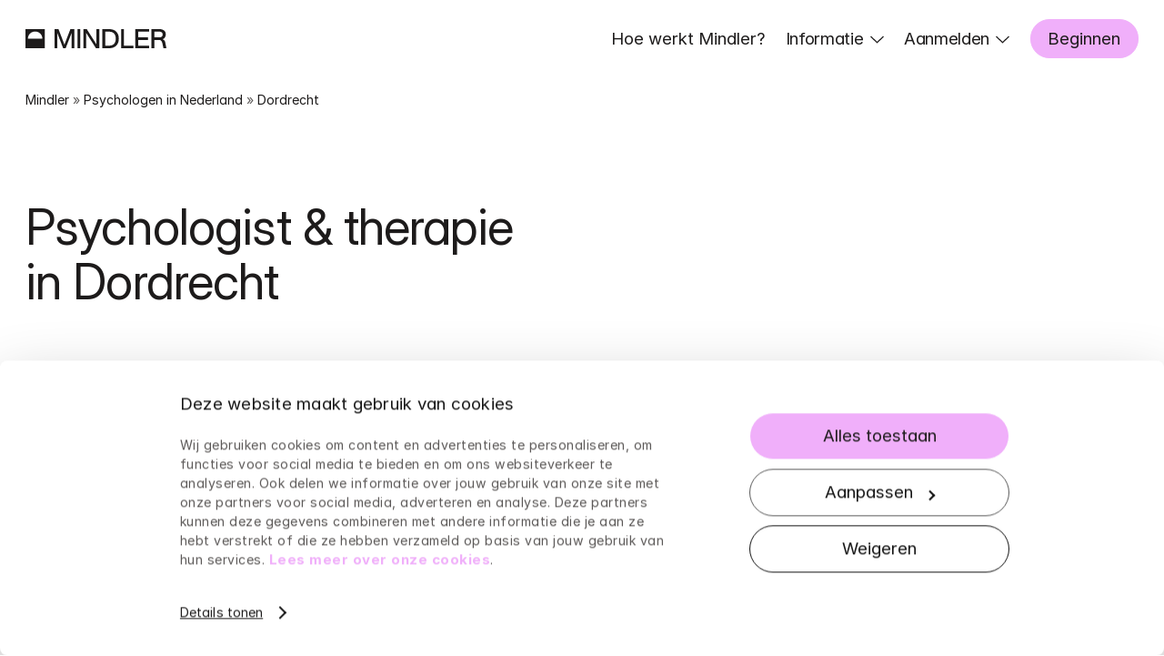

--- FILE ---
content_type: text/html; charset=utf-8
request_url: https://mindlercare.com/nl/psycholoog-dordrecht/
body_size: 19710
content:
<!DOCTYPE html><html lang="nl"><head><meta charSet="utf-8" data-next-head=""/><meta name="viewport" content="width=device-width, initial-scale=1 user-scalable=0" data-next-head=""/><meta http-equiv="Content-Type" content="text/html; charset=utf-8;" data-next-head=""/><meta name="robots" content="index, follow, max-image-preview:large, max-snippet:-1, max-video-preview:-1" data-next-head=""/><title data-next-head="">Psycholoog &amp; therapie in Dordrecht - Mindler</title><meta name="description" content="Ben je opzoek naar een psycholoog in Dordrecht? Met Mindler kun je direct beeldbellen met een gekwalificeerde therapeut uit Dordrecht." data-next-head=""/><link rel="canonical" href="https://mindlercare.com/nl/psycholoog-dordrecht" data-next-head=""/><link rel="icon" href="/favicon.ico" sizes="any" data-next-head=""/><link rel="shortcut icon" href="/nl/_next/static/chunks/src/assets/svgs/ee534aedcd9201ba.svg" data-next-head=""/><link rel="dns-prefetch" href="https://www.googletagmanager.com/" data-next-head=""/><link rel="dns-prefetch" href="https://consentcdn.cookiebot.com/" data-next-head=""/><meta name="theme-color" content="#ffffff" data-next-head=""/><meta name="og:title" content="Psycholoog &amp; therapie in Dordrecht - Mindler" data-next-head=""/><meta name="og:description" content="Ben je opzoek naar een psycholoog in Dordrecht? Met Mindler kun je direct beeldbellen met een gekwalificeerde therapeut uit Dordrecht." data-next-head=""/><meta name="og:type" content="website" data-next-head=""/><meta name="og:site_name" content="Mindler" data-next-head=""/><meta name="og:locale" content="nl_NL" data-next-head=""/><meta name="og:image" content="https://images.ctfassets.net/xvse7f4u2ey2/7mRgIfKJNsuZz1rCWwpN2d/cf69e5ec37d414cbbade7a677151b21a/Mindler-ENG.png?&amp;w=1080&amp;q=90&amp;fm=jpg" data-next-head=""/><meta name="og:image:width" content="1080" data-next-head=""/><meta name="og:image:height" content="1080" data-next-head=""/><meta name="og:image:type" content="image/jpeg" data-next-head=""/><meta name="og:article:modified_time" content="2025-04-08T09:35:20.264Z" data-next-head=""/><meta name="twitter:card" content="summary_large_image" data-next-head=""/><meta name="twitter:title" content="Psycholoog &amp; therapie in Dordrecht - Mindler" data-next-head=""/><meta name="format-detection" content="telephone=no" data-next-head=""/><link rel="alternate" href="https://mindlercare.com/nl/psycholoog-dordrecht/" hrefLang="nl" data-next-head=""/><script id="google-tag-data-layer" data-nscript="beforeInteractive">
              (function(w,l){w[l]=w[l]||[];w[l].push({'gtm.start':
              new Date().getTime(),event:'gtm.js'});
              })(window,'dataLayer');
            </script><noscript data-n-css=""></noscript><script defer="" noModule="" src="/nl/_next/static/chunks/polyfills-42372ed130431b0a.js"></script><script src="https://cdnjs.cloudflare.com/polyfill/v3/polyfill.min.js?version=4.8.0&amp;features=IntersectionObserver" defer="" data-nscript="beforeInteractive"></script><script defer="" src="/nl/_next/static/chunks/9490-54e0b2e92fb203ad.js"></script><script defer="" src="/nl/_next/static/chunks/1575.f8770b90d91c3377.js"></script><script defer="" src="/nl/_next/static/chunks/8944.ba083f135944945f.js"></script><script defer="" src="/nl/_next/static/chunks/4873.01607db5467572ce.js"></script><script defer="" src="/nl/_next/static/chunks/2318-8713032dd22f07da.js"></script><script defer="" src="/nl/_next/static/chunks/7080.c6142550e259d892.js"></script><script defer="" src="/nl/_next/static/chunks/9745.611dc2649ab48306.js"></script><script defer="" src="/nl/_next/static/chunks/7460.af027cd94e19d9f2.js"></script><script defer="" src="/nl/_next/static/chunks/5131.928c718d0fecf037.js"></script><script defer="" src="/nl/_next/static/chunks/9884.476f97485f38296d.js"></script><script defer="" src="/nl/_next/static/chunks/7407.6b290c33d463861b.js"></script><script defer="" src="/nl/_next/static/chunks/2495.131e302d15f016eb.js"></script><script defer="" src="/nl/_next/static/chunks/7193.4a9ad9f5415bccbd.js"></script><script src="/nl/_next/static/chunks/webpack-28014486f3e77419.js" defer=""></script><script src="/nl/_next/static/chunks/framework-ce757b396f77691a.js" defer=""></script><script src="/nl/_next/static/chunks/main-ccb58b031c90618e.js" defer=""></script><script src="/nl/_next/static/chunks/pages/_app-4a869ba81a57a703.js" defer=""></script><script src="/nl/_next/static/chunks/pages/%5B...slug%5D-0331813e83a1aada.js" defer=""></script><script src="/nl/_next/static/tlzAWxRo-MJsU8ViQUzR_/_buildManifest.js" defer=""></script><script src="/nl/_next/static/tlzAWxRo-MJsU8ViQUzR_/_ssgManifest.js" defer=""></script><style data-styled="" data-styled-version="5.3.5">.kSmTmI{width:100%;box-sizing:border-box;height:0;overflow:hidden;display:block;position:relative;-webkit-backface-visibility:hidden;backface-visibility:hidden;-webkit-transform:translate3d(0,0,0);-ms-transform:translate3d(0,0,0);transform:translate3d(0,0,0);}/*!sc*/
.kSmTmI img{width:100%;height:100%;position:absolute;z-index:1;object-fit:cover;}/*!sc*/
data-styled.g1[id="sc-16752cdf-0"]{content:"kSmTmI,"}/*!sc*/
.CROia{width:100%;box-sizing:border-box;opacity:0;height:auto;overflow:hidden;display:block;position:relative;-webkit-transition:opacity 460ms cubic-bezier(0.39,0.575,0.565,1),-webkit-transform 1380ms cubic-bezier(0.18,1,0.21,1);-webkit-transition:opacity 460ms cubic-bezier(0.39,0.575,0.565,1),transform 1380ms cubic-bezier(0.18,1,0.21,1);transition:opacity 460ms cubic-bezier(0.39,0.575,0.565,1),transform 1380ms cubic-bezier(0.18,1,0.21,1);}/*!sc*/
@media (prefers-reduced-motion:reduce){.CROia{-webkit-transition-duration:0.01ms !important;transition-duration:0.01ms !important;}}/*!sc*/
data-styled.g2[id="sc-16752cdf-1"]{content:"CROia,"}/*!sc*/
.hphDec{color:#5B5857;font-size:1.224744871391589rem;line-height:1.5;white-space:pre-wrap;font-weight:400;font-family:Inter,Arial,sans-serif;margin:0 0 1.5rem;margin:0 0 1.5rem;}/*!sc*/
@media all and (min-width:420px){.hphDec{font-size:calc(1.224744871391589rem + (((100vw - 32.8125rem) / (67.1875)) * (0.09813078414070642)));}}/*!sc*/
@media all and (min-width:1440px){.hphDec{font-size:1.3228756555322954rem;}}/*!sc*/
.cOGcqp{color:#1D1B1B;font-size:1.224744871391589rem;line-height:1.5;white-space:pre-wrap;font-weight:400;font-family:Inter,Arial,sans-serif;margin:0 0 1.5rem;margin:0 0 1.5rem;}/*!sc*/
@media all and (min-width:420px){.cOGcqp{font-size:calc(1.224744871391589rem + (((100vw - 32.8125rem) / (67.1875)) * (0.09813078414070642)));}}/*!sc*/
@media all and (min-width:1440px){.cOGcqp{font-size:1.3228756555322954rem;}}/*!sc*/
.iHeCHU{color:#5B5857;font-size:1.224744871391589rem;line-height:1.5;white-space:pre-wrap;font-weight:400;font-family:Inter,Arial,sans-serif;margin:0 0 1.5rem;margin:0 0 0;}/*!sc*/
@media all and (min-width:420px){.iHeCHU{font-size:calc(1.224744871391589rem + (((100vw - 32.8125rem) / (67.1875)) * (0.09813078414070642)));}}/*!sc*/
@media all and (min-width:1440px){.iHeCHU{font-size:1.3228756555322954rem;}}/*!sc*/
data-styled.g6[id="sc-fcf11fcc-0"]{content:"hphDec,cOGcqp,iHeCHU,"}/*!sc*/
.kAcpTR{color:#1D1B1B;font-weight:400;font-family:InterDisplay,Arial,sans-serif;-webkit-letter-spacing:-0.0175em;-moz-letter-spacing:-0.0175em;-ms-letter-spacing:-0.0175em;letter-spacing:-0.0175em;margin:0 0 0.5em;font-size:2.7556759606310743rem;line-height:1.1;}/*!sc*/
@media all and (min-width:420px){.kAcpTR{font-size:calc(2.7556759606310743rem + (((100vw - 32.8125rem) / (67.1875)) * (1.295630734436581)));}}/*!sc*/
@media all and (min-width:1440px){.kAcpTR{font-size:4.051306695067655rem;}}/*!sc*/
.jByuOf{color:#1D1B1B;font-weight:400;font-family:InterDisplay,Arial,sans-serif;-webkit-letter-spacing:-0.0175em;-moz-letter-spacing:-0.0175em;-ms-letter-spacing:-0.0175em;letter-spacing:-0.0175em;margin:0 0 0.5em;font-size:1.702628024897494rem;line-height:1.25;}/*!sc*/
@media all and (min-width:420px){.jByuOf{font-size:calc(1.702628024897494rem + (((100vw - 32.8125rem) / (67.1875)) * (0.3818025693421503)));}}/*!sc*/
@media all and (min-width:1440px){.jByuOf{font-size:2.0844305942396444rem;}}/*!sc*/
data-styled.g8[id="sc-50c1d7a6-0"]{content:"kAcpTR,jByuOf,"}/*!sc*/
.ijcamM{margin:0;}/*!sc*/
.ijcamM .sc-fcf11fcc-0{margin:0;display:inline;}/*!sc*/
data-styled.g11[id="sc-62e82370-0"]{content:"ijcamM,"}/*!sc*/
.kPiFVR{margin:1rem 0;padding:0 0 0 2rem;color:#5B5857;}/*!sc*/
ul.sc-eb54fcd1-0{list-style:disc;}/*!sc*/
ul.sc-eb54fcd1-0 .sc-62e82370-0::marker{width:1rem;height:1rem;font-size:1.25rem;}/*!sc*/
ol.sc-eb54fcd1-0{list-style-type:tabular-nums;}/*!sc*/
ol.sc-eb54fcd1-0 .sc-62e82370-0::marker{font-family:Inter,Arial,sans-serif;}/*!sc*/
data-styled.g12[id="sc-eb54fcd1-0"]{content:"kPiFVR,"}/*!sc*/
.ijMror{font-size:1rem;margin:0 0 0.5rem;line-height:1.5;font-weight:400;font-family:Inter,Arial,sans-serif;margin:0 0 0.5rem;color:#5B5857;}/*!sc*/
@media all and (min-width:420px){.ijMror{font-size:calc(1rem + (((100vw - 32.8125rem) / (67.1875)) * (0)));}}/*!sc*/
@media all and (min-width:1440px){.ijMror{font-size:1rem;}}/*!sc*/
data-styled.g13[id="sc-a01dd87b-0"]{content:"ijMror,"}/*!sc*/
.JlzDR{margin:0;margin-top:6rem;display:grid;gap:2rem;}/*!sc*/
@media all and (min-width:960px){.JlzDR{margin:0;}}/*!sc*/
@media all and (min-width:960px){.JlzDR{margin-top:6rem;}}/*!sc*/
.fVfKOO{background:#F2F0E9;padding:0;display:grid;gap:2rem;}/*!sc*/
@media all and (min-width:960px){.fVfKOO{padding:0;}}/*!sc*/
data-styled.g45[id="sc-882d5d34-0"]{content:"JlzDR,fVfKOO,"}/*!sc*/
.caWyuf{display:grid;grid-template-columns:0 repeat(12,1fr) 0;gap:2rem;}/*!sc*/
data-styled.g46[id="sc-2971acc6-0"]{content:"caWyuf,"}/*!sc*/
.WcGzn{grid-column:2 / span 12;}/*!sc*/
@media all and (min-width:720px){.WcGzn{grid-column:2 / span 12;}}/*!sc*/
@media all and (min-width:960px){.WcGzn{grid-column:2 / span 12;}}/*!sc*/
@media all and (min-width:1440px){.WcGzn{grid-column:3 / span 10;}}/*!sc*/
.bCJkAj{grid-column:2 / span 12;}/*!sc*/
@media all and (min-width:720px){.bCJkAj{grid-column:2 / span 12;}}/*!sc*/
@media all and (min-width:960px){.bCJkAj{grid-column:3 / span 10;}}/*!sc*/
@media all and (min-width:1440px){}/*!sc*/
data-styled.g48[id="sc-2971acc6-2"]{content:"WcGzn,bCJkAj,"}/*!sc*/
.cNlzRX{position:absolute;width:1.75rem;height:1px;z-index:10;left:0.5rem;background:#1D1B1B;}/*!sc*/
data-styled.g57[id="sc-45285bd4-0"]{content:"cNlzRX,"}/*!sc*/
.fKCPrN{top:0.875rem;-webkit-transform:rotateZ(0);-ms-transform:rotateZ(0);transform:rotateZ(0);-webkit-transition: top 690ms 230ms cubic-bezier(0.18,1,0.21,1), -webkit-transform 230ms 0s cubic-bezier(0.47,0,0.745,0.715);-webkit-transition: top 690ms 230ms cubic-bezier(0.18,1,0.21,1), transform 230ms 0s cubic-bezier(0.47,0,0.745,0.715);transition: top 690ms 230ms cubic-bezier(0.18,1,0.21,1), transform 230ms 0s cubic-bezier(0.47,0,0.745,0.715);}/*!sc*/
data-styled.g58[id="sc-45285bd4-1"]{content:"fKCPrN,"}/*!sc*/
.blyvpf{top:1.375rem;opacity:1;-webkit-transition: opacity 0s 230ms linear;transition: opacity 0s 230ms linear;}/*!sc*/
data-styled.g59[id="sc-45285bd4-2"]{content:"blyvpf,"}/*!sc*/
.fHaJxn{top:1.875rem;-webkit-transform:rotateZ(0);-ms-transform:rotateZ(0);transform:rotateZ(0);-webkit-transition: top 690ms 230ms cubic-bezier(0.18,1,0.21,1), -webkit-transform 230ms 0s cubic-bezier(0.47,0,0.745,0.715);-webkit-transition: top 690ms 230ms cubic-bezier(0.18,1,0.21,1), transform 230ms 0s cubic-bezier(0.47,0,0.745,0.715);transition: top 690ms 230ms cubic-bezier(0.18,1,0.21,1), transform 230ms 0s cubic-bezier(0.47,0,0.745,0.715);}/*!sc*/
data-styled.g60[id="sc-45285bd4-3"]{content:"fHaJxn,"}/*!sc*/
.dglTHE{border:none;margin:0 -0.5rem 0 1rem;padding:0;height:2.75rem;width:2.75rem;position:relative;background:transparent;z-index:10;overflow:hidden;color:#F0AFFA;border-radius:100%;cursor:pointer;-webkit-transition:background 460ms cubic-bezier(0.39,0.575,0.565,1);transition:background 460ms cubic-bezier(0.39,0.575,0.565,1);}/*!sc*/
@media all and (min-width:960px){.dglTHE{display:none;}}/*!sc*/
.dglTHE:active{background:#F5F3F3;-webkit-transition: background 230ms cubic-bezier(0.39,0.575,0.565,1);transition: background 230ms cubic-bezier(0.39,0.575,0.565,1);}/*!sc*/
data-styled.g61[id="sc-45285bd4-4"]{content:"dglTHE,"}/*!sc*/
@font-face{font-family:"Inter";font-style:normal;font-weight:400;font-display:swap;src:local('☺'),url(/nl/_next/static/chunks/src/assets/fonts/inter/d080ae18fd04e52c.woff2) format("woff2");}/*!sc*/
@font-face{font-family:"Inter";font-style:italic;font-weight:400;font-display:swap;src:local('☺'),url(/nl/_next/static/chunks/src/assets/fonts/inter/0c8fa6f6520a9851.woff2) format("woff2");}/*!sc*/
@font-face{font-family:"Inter";font-style:normal;font-weight:700;font-display:swap;src:local('☺'),url(/nl/_next/static/chunks/src/assets/fonts/inter/11d5bc9f0cad36d1.woff2) format("woff2");}/*!sc*/
@font-face{font-family:"Inter";font-style:italic;font-weight:700;font-display:swap;src:local('☺'),url(/nl/_next/static/chunks/src/assets/fonts/inter/0110b6a08e849273.woff2) format("woff2");}/*!sc*/
@font-face{font-family:"InterDisplay";font-style:normal;font-weight:400;font-display:swap;src:local('☺'),url(/nl/_next/static/chunks/src/assets/fonts/inter/1e47cc70c48d9dae.woff2) format("woff2");}/*!sc*/
@font-face{font-family:"InterDisplay";font-style:italic;font-weight:400;font-display:swap;src:local('☺'),url(/nl/_next/static/chunks/src/assets/fonts/inter/5cd3a2921fffd731.woff2) format("woff2");}/*!sc*/
@font-face{font-family:"InterDisplay";font-style:normal;font-weight:700;font-display:swap;src:local('☺'),url(/nl/_next/static/chunks/src/assets/fonts/inter/5a9db70e0fbc3067.woff2) format("woff2");}/*!sc*/
@font-face{font-family:"InterDisplay";font-style:italic;font-weight:700;font-display:swap;src:local('☺'),url(/nl/_next/static/chunks/src/assets/fonts/inter/6dcf3f29c5facaaa.woff2) format("woff2");}/*!sc*/
@font-face{font-family:'Suisse Works';src:local('☺'),url(/nl/_next/static/chunks/src/assets/fonts/suisse/b40dc325ca9c2dca.woff2) format('woff2'),url(/nl/_next/static/chunks/src/assets/fonts/suisse/2ed4c6c8812cbbab.woff) format('woff');font-weight:400;font-style:normal;font-display:swap;}/*!sc*/
@font-face{font-family:'Suisse Works';src:local('☺'),url(/nl/_next/static/chunks/src/assets/fonts/suisse/d48e36e2b2b5deae.woff2) format('woff2'),url(/nl/_next/static/chunks/src/assets/fonts/suisse/36da204276fd1574.woff) format('woff');font-weight:400;font-style:italic;font-display:swap;}/*!sc*/
data-styled.g62[id="sc-global-dXUPUs1"]{content:"sc-global-dXUPUs1,"}/*!sc*/
::selection{background:#F7D7FC;color:#1D1B1B;}/*!sc*/
::-moz-selection{background:#F7D7FC;color:#1D1B1B;}/*!sc*/
html{-webkit-font-smoothing:antialiased;-moz-osx-font-smoothing:grayscale;height:100%;font-size:14.4px;font-size:3.428571428571429vw;}/*!sc*/
@media all and (min-width:390px){html{font-size:12.8px;}}/*!sc*/
@media all and (min-width:420px){html{font-size:12.8px;font-size:calc(12.8px + (1.5999999999999996) * ((100vw - 420px) / (1020)));}}/*!sc*/
@media all and (min-width:720px){html{font-size:11.7647px;font-size:calc(12.8px + (1.5999999999999996) * ((100vw - 420px) / (1020)));}}/*!sc*/
@media all and (min-width:960px){html{font-size:12.6431px;font-size:calc(12.8px + (1.5999999999999996) * ((100vw - 420px) / (1020)));}}/*!sc*/
@media all and (min-width:1440px){html{font-size:14.4px;font-size:calc(12.8px + (1.5999999999999996) * ((100vw - 420px) / (1020)));}}/*!sc*/
@media all and (min-width:1920px){html{font-size:19.2px;font-size:0.789546638874414vw;}}/*!sc*/
body{font-size:1.224744871391589rem;margin:0;padding:0;display:block;color:#1D1B1B;line-height:1.5;white-space:pre-wrap;font-weight:400;font-family:Inter,Arial,sans-serif;font-feature-settings:"cv01","cv11";}/*!sc*/
@media all and (min-width:420px){body{font-size:calc(1.224744871391589rem + (((100vw - 32.8125rem) / (67.1875)) * (0.09813078414070642)));}}/*!sc*/
@media all and (min-width:1440px){body{font-size:1.3228756555322954rem;}}/*!sc*/
img,picture,video,canvas,svg{display:block;max-width:100%;}/*!sc*/
input,button,textarea,select{font:inherit;}/*!sc*/
p,h1,h2,h3,h4,h5,h6{overflow-wrap:break-word;}/*!sc*/
b{font-weight:700;}/*!sc*/
i{font-style:italic;}/*!sc*/
data-styled.g63[id="sc-global-hHSMOj1"]{content:"sc-global-hHSMOj1,"}/*!sc*/
.jhzeSY{font-size:1.224744871391589rem;line-height:1.25;font-weight:400;font-family:Inter,Arial,sans-serif;box-sizing:border-box;display:inline-block;padding:0.5em 1em;border-radius:2em;text-align:center;-webkit-text-decoration:none;text-decoration:none;width:auto;border:none;-webkit-appearance:none;-moz-appearance:none;appearance:none;-webkit-text-decoration:none;text-decoration:none;cursor:pointer;z-index:5;box-sizing:border-box;-webkit-transition:color 230ms cubic-bezier(0.39,0.575,0.565,1),background 230ms cubic-bezier(0.39,0.575,0.565,1),border-color 230ms cubic-bezier(0.39,0.575,0.565,1);transition:color 230ms cubic-bezier(0.39,0.575,0.565,1),background 230ms cubic-bezier(0.39,0.575,0.565,1),border-color 230ms cubic-bezier(0.39,0.575,0.565,1);background:#F0AFFA;border:1px solid #F0AFFA;color:#1D1B1B;}/*!sc*/
@media all and (min-width:420px){.jhzeSY{font-size:calc(1.224744871391589rem + (((100vw - 32.8125rem) / (67.1875)) * (0.09813078414070642)));}}/*!sc*/
@media all and (min-width:1440px){.jhzeSY{font-size:1.3228756555322954rem;}}/*!sc*/
.jhzeSY:hover,.jhzeSY:active,.jhzeSY:focus{background:#F7D7FC;border-color:#F7D7FC;color:#1D1B1B;}/*!sc*/
.ccnDGS{font-size:1.224744871391589rem;line-height:1.25;font-weight:400;font-family:Inter,Arial,sans-serif;box-sizing:border-box;display:inline-block;padding:0.75em 1.25em;border-radius:2em;text-align:center;-webkit-text-decoration:none;text-decoration:none;width:auto;border:none;-webkit-appearance:none;-moz-appearance:none;appearance:none;-webkit-text-decoration:none;text-decoration:none;cursor:pointer;z-index:5;box-sizing:border-box;-webkit-transition:color 230ms cubic-bezier(0.39,0.575,0.565,1),background 230ms cubic-bezier(0.39,0.575,0.565,1),border-color 230ms cubic-bezier(0.39,0.575,0.565,1);transition:color 230ms cubic-bezier(0.39,0.575,0.565,1),background 230ms cubic-bezier(0.39,0.575,0.565,1),border-color 230ms cubic-bezier(0.39,0.575,0.565,1);background:#F0AFFA;border:1px solid #F0AFFA;color:#1D1B1B;}/*!sc*/
@media all and (min-width:420px){.ccnDGS{font-size:calc(1.224744871391589rem + (((100vw - 32.8125rem) / (67.1875)) * (0.09813078414070642)));}}/*!sc*/
@media all and (min-width:1440px){.ccnDGS{font-size:1.3228756555322954rem;}}/*!sc*/
.ccnDGS:hover,.ccnDGS:active,.ccnDGS:focus{background:#F7D7FC;border-color:#F7D7FC;color:#1D1B1B;}/*!sc*/
data-styled.g69[id="sc-b1e6c61f-1"]{content:"jhzeSY,ccnDGS,"}/*!sc*/
.bYQJsh{overflow-wrap:break-word;word-wrap:break-word;word-break:break-word;-webkit-hyphens:auto;-moz-hyphens:auto;-ms-hyphens:auto;hyphens:auto;text-underline-offset:0.0875em;-webkit-transition:text-decoration-color 230ms cubic-bezier(0.39,0.575,0.565,1);transition:text-decoration-color 230ms cubic-bezier(0.39,0.575,0.565,1);-webkit-text-decoration:underline;text-decoration:underline;-webkit-text-decoration-color:transparent;text-decoration-color:transparent;}/*!sc*/
.bYQJsh,.bYQJsh:hover,.bYQJsh:link,.bYQJsh:visited{color:#1D1B1B;}/*!sc*/
.bYQJsh:hover,.bYQJsh:active{-webkit-text-decoration-color:#884ba5;text-decoration-color:#884ba5;}/*!sc*/
.gMXuOV{overflow-wrap:break-word;word-wrap:break-word;word-break:break-word;-webkit-hyphens:auto;-moz-hyphens:auto;-ms-hyphens:auto;hyphens:auto;text-underline-offset:0.0875em;-webkit-transition:text-decoration-color 230ms cubic-bezier(0.39,0.575,0.565,1);transition:text-decoration-color 230ms cubic-bezier(0.39,0.575,0.565,1);-webkit-text-decoration:underline;text-decoration:underline;-webkit-text-decoration-color:#1D1B1B;text-decoration-color:#1D1B1B;}/*!sc*/
.gMXuOV,.gMXuOV:hover,.gMXuOV:link,.gMXuOV:visited{color:#1D1B1B;}/*!sc*/
.gMXuOV:hover,.gMXuOV:active{-webkit-text-decoration-color:#884ba5;text-decoration-color:#884ba5;}/*!sc*/
data-styled.g71[id="sc-d1ec1d0a-1"]{content:"bYQJsh,gMXuOV,"}/*!sc*/
.bSmTXf{display:inline-block;}/*!sc*/
.bSmTXf svg{-webkit-transition:-webkit-transform 230ms cubic-bezier(0.39,0.575,0.565,1);-webkit-transition:transform 230ms cubic-bezier(0.39,0.575,0.565,1);transition:transform 230ms cubic-bezier(0.39,0.575,0.565,1);}/*!sc*/
.bSmTXf svg:hover{-webkit-transform:scale(1.05);-ms-transform:scale(1.05);transform:scale(1.05);}/*!sc*/
data-styled.g74[id="sc-217057aa-0"]{content:"bSmTXf,"}/*!sc*/
.clUFyl{display:-webkit-box;display:-webkit-flex;display:-ms-flexbox;display:flex;-webkit-flex-wrap:wrap;-ms-flex-wrap:wrap;flex-wrap:wrap;margin-top:auto;-webkit-flex-direction:row;-ms-flex-direction:row;flex-direction:row;gap:1rem 1rem;}/*!sc*/
@media all and (min-width:960px){.clUFyl{gap:1.2rem;}}/*!sc*/
data-styled.g75[id="sc-67deebe1-0"]{content:"clUFyl,"}/*!sc*/
.hwHSTw{margin-bottom:1rem;}/*!sc*/
data-styled.g77[id="sc-81c94e1d-1"]{content:"hwHSTw,"}/*!sc*/
.bjMWYh{width:100%;box-sizing:border-box;-webkit-align-self:center;-ms-flex-item-align:center;align-self:center;padding:1rem 2rem 3rem;}/*!sc*/
@media all and (min-width:720px){.bjMWYh{width:83.33333333333334%;}}/*!sc*/
@media all and (min-width:960px){.bjMWYh{width:50%;padding:4rem 2rem;}}/*!sc*/
@media all and (min-width:1440px){.bjMWYh{width:41.66666666666667%;padding:7rem 2rem;}}/*!sc*/
data-styled.g79[id="sc-81c94e1d-3"]{content:"bjMWYh,"}/*!sc*/
.ktNfbZ{width:100%;box-sizing:border-box;}/*!sc*/
data-styled.g80[id="sc-81c94e1d-4"]{content:"ktNfbZ,"}/*!sc*/
.gMxNtG{width:100%;box-sizing:border-box;position:relative;overflow:hidden;padding-top:2rem;padding-bottom:2rem;}/*!sc*/
@media all and (min-width:960px){.gMxNtG{display:-webkit-box;display:-webkit-flex;display:-ms-flexbox;display:flex;}}/*!sc*/
data-styled.g81[id="sc-81c94e1d-5"]{content:"gMxNtG,"}/*!sc*/
.cdYLAe{width:100%;box-sizing:border-box;padding:0 0.5rem;display:-webkit-box;display:-webkit-flex;display:-ms-flexbox;display:flex;}/*!sc*/
data-styled.g112[id="sc-435c9e62-0"]{content:"cdYLAe,"}/*!sc*/
.jiDjla{padding:0 1rem;}/*!sc*/
.fOoXDt{padding:1rem 1rem 0;}/*!sc*/
data-styled.g113[id="sc-36b24ed0-0"]{content:"jiDjla,fOoXDt,"}/*!sc*/
.bXUGyw{width:100%;box-sizing:border-box;width:100%;padding:2.5rem 2rem 1rem;}/*!sc*/
@media all and (min-width:960px){.bXUGyw{width:50%;padding:3.5rem 4rem 2.5rem;}}/*!sc*/
data-styled.g114[id="sc-36b24ed0-1"]{content:"bXUGyw,"}/*!sc*/
.fdFhZR{width:100%;box-sizing:border-box;width:100%;border-top:1px solid #CECCC4;padding:2.5rem 1rem 2.5rem;}/*!sc*/
@media all and (min-width:960px){.fdFhZR{border-top:none;border-left:1px solid #CECCC4;width:50%;padding:3.5rem 3rem 4rem;}}/*!sc*/
data-styled.g115[id="sc-36b24ed0-2"]{content:"fdFhZR,"}/*!sc*/
.XOvLk{display:block;width:100%;box-sizing:border-box;margin:0;border-top:1px solid #CECCC4;border-bottom:1px solid #CECCC4;}/*!sc*/
@media all and (min-width:720px){.XOvLk{width:83.33333333333334%;margin:0 8.333333333333332%;border-left:1px solid #CECCC4;border-right:1px solid #CECCC4;}}/*!sc*/
@media all and (min-width:960px){.XOvLk{display:-webkit-box;display:-webkit-flex;display:-ms-flexbox;display:flex;border-left:none;border-right:none;width:100%;margin:0;}}/*!sc*/
data-styled.g116[id="sc-36b24ed0-3"]{content:"XOvLk,"}/*!sc*/
.kGeaJh{overflow:hidden;margin:0.5rem 0;padding:0 1em 0 0;}/*!sc*/
.kGeaJh:before{content:"";display:none;}/*!sc*/
@media all and (min-width:960px){.kGeaJh{margin:0.25rem 0;}}/*!sc*/
data-styled.g117[id="sc-e7272fea-0"]{content:"kGeaJh,"}/*!sc*/
.iMomA-d{-webkit-text-decoration:none;text-decoration:none;position:relative;display:inline-block;margin:0;-webkit-transition:-webkit-transform 230ms cubic-bezier(0.39,0.575,0.565,1),color 230ms cubic-bezier(0.39,0.575,0.565,1);-webkit-transition:transform 230ms cubic-bezier(0.39,0.575,0.565,1),color 230ms cubic-bezier(0.39,0.575,0.565,1);transition:transform 230ms cubic-bezier(0.39,0.575,0.565,1),color 230ms cubic-bezier(0.39,0.575,0.565,1);}/*!sc*/
.iMomA-d:before{content:"";background:linear-gradient(45deg,#FFC77D 20%,#F8CBFF 80%);position:absolute;left:-1em;top:0.25em;height:1em;width:0.5em;border-radius:0 2em 2em 0;}/*!sc*/
data-styled.g118[id="sc-e7272fea-1"]{content:"iMomA-d,"}/*!sc*/
.ibBjPf{display:block;box-sizing:border-box;}/*!sc*/
data-styled.g138[id="sc-65e1d641-0"]{content:"ibBjPf,"}/*!sc*/
.gaoWyA{width:100%;padding:0;margin:auto;}/*!sc*/
@media all and (min-width:420px){.gaoWyA{width:83.33333333333334%;}}/*!sc*/
@media all and (min-width:960px){.gaoWyA{width:100%;}}/*!sc*/
data-styled.g139[id="sc-65e1d641-1"]{content:"gaoWyA,"}/*!sc*/
.OlGhv{margin:1rem 0;}/*!sc*/
data-styled.g143[id="sc-665730c5-0"]{content:"OlGhv,"}/*!sc*/
.jmOzxU,.jmOzxU:visited{color:#5B5857;}/*!sc*/
data-styled.g144[id="sc-665730c5-1"]{content:"jmOzxU,"}/*!sc*/
.kBqRjG{color:#1D1B1B;}/*!sc*/
data-styled.g145[id="sc-665730c5-2"]{content:"kBqRjG,"}/*!sc*/
.izatmi{box-sizing:border-box;width:auto;margin:0;max-width:50vw;padding:0;height:1.5rem;margin:0;padding:0;}/*!sc*/
@media all and (min-width:390px){.izatmi{height:1.75rem;}}/*!sc*/
@media all and (min-width:960px){.izatmi{height:1.5rem;}}/*!sc*/
@media all and (min-width:1440px){.izatmi{height:1.75rem;}}/*!sc*/
.ihSrFS{box-sizing:border-box;width:auto;margin:0;max-width:50vw;padding:0;height:1.5rem;margin:1rem 0;padding:0 1rem;}/*!sc*/
@media all and (min-width:390px){.ihSrFS{height:1.75rem;}}/*!sc*/
@media all and (min-width:960px){.ihSrFS{height:1.5rem;}}/*!sc*/
@media all and (min-width:1440px){.ihSrFS{height:1.75rem;}}/*!sc*/
data-styled.g148[id="sc-4061798e-0"]{content:"izatmi,ihSrFS,"}/*!sc*/
.huYZJu{display:block;color:#1D1B1B;}/*!sc*/
.bpELCt{display:block;color:#fff;}/*!sc*/
data-styled.g149[id="sc-4061798e-1"]{content:"huYZJu,bpELCt,"}/*!sc*/
.dGCgId{fill:currentColor;max-width:50vw;width:auto;height:1.5rem;}/*!sc*/
@media all and (min-width:390px){.dGCgId{height:1.75rem;}}/*!sc*/
@media all and (min-width:960px){.dGCgId{height:1.5rem;}}/*!sc*/
@media all and (min-width:1440px){.dGCgId{height:1.75rem;}}/*!sc*/
data-styled.g150[id="sc-4061798e-2"]{content:"dGCgId,"}/*!sc*/
.brQlat{color:#1D1B1B;font-size:1.224744871391589rem;line-height:1.5;white-space:pre-wrap;font-weight:400;font-family:Inter,Arial,sans-serif;margin:0 0 1.5rem;margin:0 1.5rem 0 0;}/*!sc*/
@media all and (min-width:420px){.brQlat{font-size:calc(1.224744871391589rem + (((100vw - 32.8125rem) / (67.1875)) * (0.09813078414070642)));}}/*!sc*/
@media all and (min-width:1440px){.brQlat{font-size:1.3228756555322954rem;}}/*!sc*/
@media all and (min-width:1440px){.brQlat{margin:0 3rem 0 0;}}/*!sc*/
.kIZjKj{color:#1D1B1B;margin:0;padding:0.5rem 0;}/*!sc*/
@media all and (min-width:960px){.kIZjKj{font-size:1.224744871391589rem;line-height:1.5;white-space:pre-wrap;font-weight:400;font-family:Inter,Arial,sans-serif;margin:0 0 1.5rem;margin:0 1rem;}@media all and (min-width:420px){.kIZjKj{font-size:calc(1.224744871391589rem + (((100vw - 32.8125rem) / (67.1875)) * (0.09813078414070642)));}}@media all and (min-width:1440px){.kIZjKj{font-size:1.3228756555322954rem;}}}/*!sc*/
.kIZjKj:last-child{padding-bottom:0;}/*!sc*/
@media all and (min-width:960px){.kIZjKj:last-child{margin:0 1rem;padding-bottom:0.5rem;}}/*!sc*/
.iwBoVi{color:#1D1B1B;color:#1D1B1B;font-weight:400;font-family:InterDisplay,Arial,sans-serif;-webkit-letter-spacing:-0.0175em;-moz-letter-spacing:-0.0175em;-ms-letter-spacing:-0.0175em;letter-spacing:-0.0175em;margin:0 0 0.5em;font-size:1.702628024897494rem;line-height:1.25;border-bottom:1px solid #CECCC4;padding:1rem 2rem;margin-bottom:0;}/*!sc*/
@media all and (min-width:420px){.iwBoVi{font-size:calc(1.702628024897494rem + (((100vw - 32.8125rem) / (67.1875)) * (0.3818025693421503)));}}/*!sc*/
@media all and (min-width:1440px){.iwBoVi{font-size:2.0844305942396444rem;}}/*!sc*/
.jGjguH{color:#1D1B1B;font-size:1.224744871391589rem;line-height:1.5;white-space:pre-wrap;font-weight:400;font-family:Inter,Arial,sans-serif;margin:0 0 1.5rem;line-height:1.5;color:#fff;margin:0.5rem 0;}/*!sc*/
@media all and (min-width:420px){.jGjguH{font-size:calc(1.224744871391589rem + (((100vw - 32.8125rem) / (67.1875)) * (0.09813078414070642)));}}/*!sc*/
@media all and (min-width:1440px){.jGjguH{font-size:1.3228756555322954rem;}}/*!sc*/
.grkfLL{color:#1D1B1B;color:#fff;font-size:1rem;margin:0 0 0.5rem;line-height:1.5;font-weight:400;font-family:Inter,Arial,sans-serif;display:inline-block;position:relative;padding:0.5rem 1rem 0 0.5rem;}/*!sc*/
@media all and (min-width:420px){.grkfLL{font-size:calc(1rem + (((100vw - 32.8125rem) / (67.1875)) * (0)));}}/*!sc*/
@media all and (min-width:1440px){.grkfLL{font-size:1rem;}}/*!sc*/
@media all and (min-width:720px){.grkfLL{padding:0.5rem 1.5rem 0 1rem;}}/*!sc*/
.grkfLL:after{content:"·";position:absolute;right:0;}/*!sc*/
.grkfLL:last-child:after{content:"";}/*!sc*/
data-styled.g151[id="sc-bc8d1992-0"]{content:"brQlat,kIZjKj,iwBoVi,jGjguH,grkfLL,"}/*!sc*/
.juKnDH{color:inherit;-webkit-text-decoration:none;text-decoration:none;position:relative;display:inline-block;}/*!sc*/
.juKnDH:after{content:"";position:absolute;left:0;top:100%;width:100%;height:2px;background:#F0AFFA;-webkit-transform-origin:center right;-ms-transform-origin:center right;transform-origin:center right;-webkit-transform:scaleX(0);-ms-transform:scaleX(0);transform:scaleX(0);-webkit-transition:-webkit-transform 230ms cubic-bezier(0.445,0.05,0.55,0.95);-webkit-transition:transform 230ms cubic-bezier(0.445,0.05,0.55,0.95);transition:transform 230ms cubic-bezier(0.445,0.05,0.55,0.95);}/*!sc*/
.juKnDH:hover:after,.juKnDH:focus:after,.juKnDH:active:after{-webkit-transform-origin:center left;-ms-transform-origin:center left;transform-origin:center left;left:0;-webkit-transform:scaleX(1);-ms-transform:scaleX(1);transform:scaleX(1);}/*!sc*/
.ccvNIJ{color:inherit;-webkit-text-decoration:none;text-decoration:none;position:relative;display:inline-block;-webkit-transition:color 230ms cubic-bezier(0.39,0.575,0.565,1);transition:color 230ms cubic-bezier(0.39,0.575,0.565,1);}/*!sc*/
.ccvNIJ:hover,.ccvNIJ:focus,.ccvNIJ:active{color:#F0AFFA;}/*!sc*/
data-styled.g152[id="sc-bc8d1992-1"]{content:"juKnDH,ccvNIJ,"}/*!sc*/
.ldTjQs{position:relative;cursor:pointer;}/*!sc*/
data-styled.g153[id="sc-cd2ecb10-0"]{content:"ldTjQs,"}/*!sc*/
.gAwjRz{font-size:1.4999999999999998rem;line-height:1.4;font-weight:400;font-family:Inter,Arial,sans-serif;margin:0 0 1.5rem;color:#1D1B1B;display:block;width:100%;position:relative;color:#1D1B1B;font-weight:400;font-family:InterDisplay,Arial,sans-serif;-webkit-letter-spacing:-0.0175em;-moz-letter-spacing:-0.0175em;-ms-letter-spacing:-0.0175em;letter-spacing:-0.0175em;margin:0 0 0.5em;font-size:1.702628024897494rem;line-height:1.25;border:none;background:none;padding:0;padding-right:1.65rem;margin-bottom:0;cursor:pointer;text-align:left;}/*!sc*/
@media all and (min-width:420px){.gAwjRz{font-size:calc(1.4999999999999998rem + (((100vw - 32.8125rem) / (67.1875)) * (0.25000000000000044)));}}/*!sc*/
@media all and (min-width:1440px){.gAwjRz{font-size:1.7500000000000002rem;}}/*!sc*/
@media all and (min-width:960px){.gAwjRz{font-size:1.224744871391589rem;line-height:1.5;white-space:pre-wrap;font-weight:400;font-family:Inter,Arial,sans-serif;margin:0 0 1.5rem;}@media all and (min-width:420px){.gAwjRz{font-size:calc(1.224744871391589rem + (((100vw - 32.8125rem) / (67.1875)) * (0.09813078414070642)));}}@media all and (min-width:1440px){.gAwjRz{font-size:1.3228756555322954rem;}}}/*!sc*/
@media all and (min-width:420px){.gAwjRz{font-size:calc(1.702628024897494rem + (((100vw - 32.8125rem) / (67.1875)) * (0.3818025693421503)));}}/*!sc*/
@media all and (min-width:1440px){.gAwjRz{font-size:2.0844305942396444rem;}}/*!sc*/
.gAwjRz::after{content:"";position:absolute;top:50%;right:0;-webkit-transform:translateY(-50%);-ms-transform:translateY(-50%);transform:translateY(-50%);-webkit-transform-origin:center;-ms-transform-origin:center;transform-origin:center;height:1.5rem;width:1.8rem;background-size:1.5rem 1.8rem;background-repeat:no-repeat;background-position:center center;background-image:url(/nl/_next/static/chunks/src/assets/svgs/c128a7e2bbd539ea.svg);-webkit-transition:-webkit-transform 230ms cubic-bezier(0.445,0.05,0.55,0.95);-webkit-transition:transform 230ms cubic-bezier(0.445,0.05,0.55,0.95);transition:transform 230ms cubic-bezier(0.445,0.05,0.55,0.95);}/*!sc*/
@media all and (min-width:960px){.gAwjRz::after{height:1rem;width:1.2rem;background-size:1rem 1.2rem;}}/*!sc*/
@media all and (min-width:960px){.gAwjRz:hover::after{-webkit-transform:translateY(-50%) rotateX(180deg);-ms-transform:translateY(-50%) rotateX(180deg);transform:translateY(-50%) rotateX(180deg);}}/*!sc*/
@media all and (min-width:960px){.gAwjRz{font-size:1.224744871391589rem;line-height:1.5;white-space:pre-wrap;font-weight:400;font-family:Inter,Arial,sans-serif;margin:0 0 1.5rem;margin-bottom:0;}@media all and (min-width:420px){.gAwjRz{font-size:calc(1.224744871391589rem + (((100vw - 32.8125rem) / (67.1875)) * (0.09813078414070642)));}}@media all and (min-width:1440px){.gAwjRz{font-size:1.3228756555322954rem;}}}/*!sc*/
.cjbsQL{font-size:1.4999999999999998rem;line-height:1.4;font-weight:400;font-family:Inter,Arial,sans-serif;margin:0 0 1.5rem;color:#1D1B1B;font-size:1.224744871391589rem;line-height:1.5;white-space:pre-wrap;font-weight:400;font-family:Inter,Arial,sans-serif;margin:0 0 1.5rem;margin-bottom:0.5rem;font-weight:700;color:#fff;}/*!sc*/
@media all and (min-width:420px){.cjbsQL{font-size:calc(1.4999999999999998rem + (((100vw - 32.8125rem) / (67.1875)) * (0.25000000000000044)));}}/*!sc*/
@media all and (min-width:1440px){.cjbsQL{font-size:1.7500000000000002rem;}}/*!sc*/
@media all and (min-width:960px){.cjbsQL{font-size:1.224744871391589rem;line-height:1.5;white-space:pre-wrap;font-weight:400;font-family:Inter,Arial,sans-serif;margin:0 0 1.5rem;}@media all and (min-width:420px){.cjbsQL{font-size:calc(1.224744871391589rem + (((100vw - 32.8125rem) / (67.1875)) * (0.09813078414070642)));}}@media all and (min-width:1440px){.cjbsQL{font-size:1.3228756555322954rem;}}}/*!sc*/
@media all and (min-width:420px){.cjbsQL{font-size:calc(1.224744871391589rem + (((100vw - 32.8125rem) / (67.1875)) * (0.09813078414070642)));}}/*!sc*/
@media all and (min-width:1440px){.cjbsQL{font-size:1.3228756555322954rem;}}/*!sc*/
@media all and (min-width:960px){.cjbsQL{margin-bottom:0.5rem;font-weight:700;}}/*!sc*/
data-styled.g154[id="sc-cd2ecb10-1"]{content:"gAwjRz,cjbsQL,"}/*!sc*/
.XvJBf{height:100%;padding:0;margin:0;list-style:none;position:relative;z-index:5;display:none;-webkit-flex-direction:row;-ms-flex-direction:row;flex-direction:row;}/*!sc*/
@media all and (min-width:960px){.XvJBf{display:-webkit-box;display:-webkit-flex;display:-ms-flexbox;display:flex;}}/*!sc*/
.cXAIHY{height:100%;padding:0;margin:0;list-style:none;position:relative;z-index:5;display:none;-webkit-flex-direction:column;-ms-flex-direction:column;flex-direction:column;background-color:#fff;padding-top:0.5rem;}/*!sc*/
@media all and (min-width:960px){.cXAIHY{position:absolute;top:100%;left:-1rem;height:auto;width:-webkit-max-content;width:-moz-max-content;width:max-content;padding:0.5rem 0;}}/*!sc*/
.gKhZgT{height:100%;padding:0;margin:0;list-style:none;position:relative;z-index:5;-webkit-flex-direction:column;-ms-flex-direction:column;flex-direction:column;}/*!sc*/
.fwrgom{height:100%;padding:0;margin:0;list-style:none;position:relative;z-index:5;-webkit-flex-direction:column;-ms-flex-direction:column;flex-direction:column;height:auto;}/*!sc*/
.bVClWC{height:100%;padding:0;margin:0;list-style:none;position:relative;z-index:5;list-style:none;display:-webkit-box;display:-webkit-flex;display:-ms-flexbox;display:flex;-webkit-flex-wrap:wrap;-ms-flex-wrap:wrap;flex-wrap:wrap;margin:auto 0 0;padding:0.5rem;}/*!sc*/
@media all and (min-width:720px){.bVClWC{padding:1rem 0;}}/*!sc*/
data-styled.g155[id="sc-cd2ecb10-2"]{content:"XvJBf,cXAIHY,gKhZgT,fwrgom,bVClWC,"}/*!sc*/
.imQKsJ{position:relative;border-bottom:1px solid #CECCC4;padding:1rem 2rem;}/*!sc*/
@media all and (min-width:960px){.imQKsJ{margin:0 1.5rem 0 0;border-bottom:none;padding:0;}}/*!sc*/
@media all and (min-width:1440px){.imQKsJ{margin:0 3rem 0 0;}}/*!sc*/
@media all and (min-width:960px){.imQKsJ:hover .sc-cd2ecb10-2,.imQKsJ:focus-within .sc-cd2ecb10-2{display:-webkit-box;display:-webkit-flex;display:-ms-flexbox;display:flex;}}/*!sc*/
data-styled.g156[id="sc-cd2ecb10-3"]{content:"imQKsJ,"}/*!sc*/
.kyFtoT{margin:0 0 1rem;}/*!sc*/
data-styled.g157[id="sc-b390148f-0"]{content:"kyFtoT,"}/*!sc*/
.dTCGCy{margin:0;padding:0;list-style:none;}/*!sc*/
data-styled.g158[id="sc-b390148f-1"]{content:"dTCGCy,"}/*!sc*/
.bQdDTG{display:inline-block;margin:0;}/*!sc*/
.bQdDTG:after{content:"";width:1px;height:1.5rem;display:inline-block;background:#CECCC4;margin-left:0.75rem;margin-right:0.75rem;margin-bottom:-0.5rem;}/*!sc*/
.bQdDTG:last-child:after{display:none;}/*!sc*/
data-styled.g159[id="sc-b390148f-2"]{content:"bQdDTG,"}/*!sc*/
.bYEvMX{-webkit-text-decoration:none;text-decoration:none;color:#5B5857;}/*!sc*/
.bYEvMX:hover{color:#1D1B1B;}/*!sc*/
data-styled.g160[id="sc-b390148f-3"]{content:"bYEvMX,"}/*!sc*/
.fBrZEw{width:auto;padding:4rem 2rem 2rem;}/*!sc*/
.bfTCLS{width:auto;padding:1rem;}/*!sc*/
.bfTCLS .sc-b390148f-2 span{color:#CECCC4;}/*!sc*/
data-styled.g161[id="sc-b390148f-4"]{content:"fBrZEw,bfTCLS,"}/*!sc*/
.kpgrNp{position:fixed;display:-webkit-box;display:-webkit-flex;display:-ms-flexbox;display:flex;box-sizing:border-box;-webkit-align-items:center;-webkit-box-align:center;-ms-flex-align:center;align-items:center;-webkit-box-pack:justify;-webkit-justify-content:space-between;-ms-flex-pack:justify;justify-content:space-between;top:0;left:0;width:100%;height:6rem;padding:2rem;z-index:1000;background:#fff;box-shadow:none;-webkit-transition:box-shadow 230ms cubic-bezier(0.39,0.575,0.565,1),background 230ms cubic-bezier(0.39,0.575,0.565,1);transition:box-shadow 230ms cubic-bezier(0.39,0.575,0.565,1),background 230ms cubic-bezier(0.39,0.575,0.565,1);}/*!sc*/
.kpgrNp .sc-b1e6c61f-0{margin:0 1rem;position:relative;z-index:5;}/*!sc*/
@media all and (min-width:960px){.kpgrNp .sc-b1e6c61f-0{margin:0;}}/*!sc*/
data-styled.g162[id="sc-b92e1fc1-0"]{content:"kpgrNp,"}/*!sc*/
.dCmOmo{display:-webkit-box;display:-webkit-flex;display:-ms-flexbox;display:flex;-webkit-align-items:center;-webkit-box-align:center;-ms-flex-align:center;align-items:center;}/*!sc*/
data-styled.g163[id="sc-b92e1fc1-1"]{content:"dCmOmo,"}/*!sc*/
.cNXOQH{position:fixed;z-index:-1;top:6rem;right:0;height:0;max-height:100%;max-height:calc(100% - 5em);width:100%;box-sizing:border-box;background:#fff;border-top:1px solid #CECCC4;-webkit-transform:scaleY(1.05) scaleX(1.05);-ms-transform:scaleY(1.05) scaleX(1.05);transform:scaleY(1.05) scaleX(1.05);opacity:0;-webkit-transform-origin:center top;-ms-transform-origin:center top;transform-origin:center top;overflow-y:hidden;}/*!sc*/
@media all and (min-width:960px){.cNXOQH{display:none;}}/*!sc*/
data-styled.g164[id="sc-b92e1fc1-2"]{content:"cNXOQH,"}/*!sc*/
.eJCjnP{box-sizing:border-box;position:relative;}/*!sc*/
data-styled.g165[id="sc-b92e1fc1-3"]{content:"eJCjnP,"}/*!sc*/
.tOjRU{list-style:none;padding:0 0.5rem;margin:0;list-style:none;position:relative;z-index:5;}/*!sc*/
@media all and (min-width:960px){.tOjRU{padding:1rem;}}/*!sc*/
data-styled.g166[id="sc-62ea8f1b-0"]{content:"tOjRU,"}/*!sc*/
.irWxbF{width:100%;box-sizing:border-box;padding:0 1rem;}/*!sc*/
@media all and (min-width:720px){.irWxbF{padding:1rem;width:50%;}}/*!sc*/
.irWxbF:last-child{margin-top:1rem;}/*!sc*/
@media all and (min-width:720px){.irWxbF:last-child{margin-top:0;}}/*!sc*/
data-styled.g168[id="sc-362717d5-0"]{content:"irWxbF,"}/*!sc*/
.evQsJB{display:-webkit-box;display:-webkit-flex;display:-ms-flexbox;display:flex;-webkit-flex-wrap:wrap;-ms-flex-wrap:wrap;flex-wrap:wrap;}/*!sc*/
data-styled.g169[id="sc-362717d5-1"]{content:"evQsJB,"}/*!sc*/
.cgIcA-d{background:#1D1B1B;color:#fff;padding:2.5rem 1rem 3rem;}/*!sc*/
@media all and (min-width:960px){.cgIcA-d{padding:5.5rem 1rem 3rem;}}/*!sc*/
.cgIcA-d .sc-fcf11fcc-0{margin:0.5rem 0 0;color:#fff;}/*!sc*/
.cgIcA-d .sc-fcf11fcc-0 a{color:#fff;-webkit-text-decoration:none;text-decoration:none;-webkit-transition:color 230ms cubic-bezier(0.39,0.575,0.565,1);transition:color 230ms cubic-bezier(0.39,0.575,0.565,1);}/*!sc*/
.cgIcA-d .sc-fcf11fcc-0 a:hover{color:#F0AFFA;}/*!sc*/
data-styled.g170[id="sc-362717d5-2"]{content:"cgIcA-d,"}/*!sc*/
.gaoYDA{width:100%;display:-webkit-box;display:-webkit-flex;display:-ms-flexbox;display:flex;-webkit-flex-direction:column;-ms-flex-direction:column;flex-direction:column;}/*!sc*/
@media all and (min-width:960px){.gaoYDA{-webkit-flex-direction:row;-ms-flex-direction:row;flex-direction:row;}}/*!sc*/
@media all and (min-width:1440px){.gaoYDA{width:83.33333333333334%;margin:auto;}}/*!sc*/
data-styled.g171[id="sc-362717d5-3"]{content:"gaoYDA,"}/*!sc*/
.kvvBLh{width:100%;margin:0;display:-webkit-box;display:-webkit-flex;display:-ms-flexbox;display:flex;-webkit-flex-direction:column;-ms-flex-direction:column;flex-direction:column;margin:1rem 0;}/*!sc*/
@media all and (min-width:960px){.kvvBLh{width:40%;margin:0;}}/*!sc*/
.kvvBLf{width:100%;margin:0;display:-webkit-box;display:-webkit-flex;display:-ms-flexbox;display:flex;-webkit-flex-direction:column;-ms-flex-direction:column;flex-direction:column;margin:1rem 0;}/*!sc*/
@media all and (min-width:960px){.kvvBLf{width:60%;margin:0;}}/*!sc*/
data-styled.g172[id="sc-362717d5-4"]{content:"kvvBLh,kvvBLf,"}/*!sc*/
.fyQAoo{width:100%;box-sizing:border-box;padding:0.5rem 1rem;}/*!sc*/
@media all and (min-width:960px){.fyQAoo{padding:1rem;}}/*!sc*/
data-styled.g173[id="sc-362717d5-5"]{content:"fyQAoo,"}/*!sc*/
#CybotCookiebotDialogHeader,#CybotCookiebotDialogPoweredByText{display:none !important;}/*!sc*/
#CybotCookiebotDialog{font-family:inherit !important;}/*!sc*/
@media all and (min-width:1280px){#CybotCookiebotDialog.CybotEdge{padding:2rem 12rem !important;}}/*!sc*/
#CybotCookiebotDialog .CybotCookiebotDialogBodyButton{font-size:1.224744871391589rem;line-height:1.25;font-weight:400;font-family:Inter,Arial,sans-serif;box-sizing:border-box;display:inline-block;padding:0.75em 1.25em;border-radius:2em;text-align:center;-webkit-text-decoration:none;text-decoration:none;width:auto;border:none;-webkit-appearance:none;-moz-appearance:none;appearance:none;-webkit-text-decoration:none;text-decoration:none;cursor:pointer;z-index:5;box-sizing:border-box;-webkit-transition:color 230ms cubic-bezier(0.39,0.575,0.565,1),background 230ms cubic-bezier(0.39,0.575,0.565,1),border-color 230ms cubic-bezier(0.39,0.575,0.565,1);transition:color 230ms cubic-bezier(0.39,0.575,0.565,1),background 230ms cubic-bezier(0.39,0.575,0.565,1),border-color 230ms cubic-bezier(0.39,0.575,0.565,1);background:#F0AFFA;border:1px solid #F0AFFA;color:#1D1B1B;font-weight:400 !important;border-radius:4rem !important;padding:0.75em 1.25em !important;border-width:1px !important;}/*!sc*/
@media all and (min-width:420px){#CybotCookiebotDialog .CybotCookiebotDialogBodyButton{font-size:calc(1.224744871391589rem + (((100vw - 32.8125rem) / (67.1875)) * (0.09813078414070642)));}}/*!sc*/
@media all and (min-width:1440px){#CybotCookiebotDialog .CybotCookiebotDialogBodyButton{font-size:1.3228756555322954rem;}}/*!sc*/
#CybotCookiebotDialog .CybotCookiebotDialogBodyButton:hover,#CybotCookiebotDialog .CybotCookiebotDialogBodyButton:active,#CybotCookiebotDialog .CybotCookiebotDialogBodyButton:focus{background:#F7D7FC;border-color:#F7D7FC;color:#1D1B1B;}/*!sc*/
#CybotCookiebotDialog .CybotCookiebotDialogBodyButton#CybotCookiebotDialogBodyLevelButtonLevelOptinAllowAll{color:#1D1B1B !important;}/*!sc*/
#CybotCookiebotDialog #CybotCookiebotDialogBodyContentTitle{font-size:1.224744871391589rem;line-height:1.5;white-space:pre-wrap;font-weight:400;font-family:Inter,Arial,sans-serif;margin:0 0 1.5rem;}/*!sc*/
@media all and (min-width:420px){#CybotCookiebotDialog #CybotCookiebotDialogBodyContentTitle{font-size:calc(1.224744871391589rem + (((100vw - 32.8125rem) / (67.1875)) * (0.09813078414070642)));}}/*!sc*/
@media all and (min-width:1440px){#CybotCookiebotDialog #CybotCookiebotDialogBodyContentTitle{font-size:1.3228756555322954rem;}}/*!sc*/
#CybotCookiebotDialog #CybotCookiebotDialogBodyContentText,#CybotCookiebotDialog .CybotCookiebotDialogDetailBodyContentCookieTypeIntro{font-size:1rem;margin:0 0 0.5rem;line-height:1.5;font-weight:400;font-family:Inter,Arial,sans-serif;color:#5B5857 !important;}/*!sc*/
@media all and (min-width:420px){#CybotCookiebotDialog #CybotCookiebotDialogBodyContentText,#CybotCookiebotDialog .CybotCookiebotDialogDetailBodyContentCookieTypeIntro{font-size:calc(1rem + (((100vw - 32.8125rem) / (67.1875)) * (0)));}}/*!sc*/
@media all and (min-width:1440px){#CybotCookiebotDialog #CybotCookiebotDialogBodyContentText,#CybotCookiebotDialog .CybotCookiebotDialogDetailBodyContentCookieTypeIntro{font-size:1rem;}}/*!sc*/
#CybotCookiebotDialog #CybotCookiebotDialogBodyLevelButtonCustomize .CybotCookiebotDialogArrow{display:none;}/*!sc*/
#CybotCookiebotDialog a#CybotCookiebotDialogBodyEdgeMoreDetailsLink{font-size:1rem;margin:0 0 0.5rem;line-height:1.5;font-weight:400;font-family:Inter,Arial,sans-serif;color:#1D1B1B !important;-webkit-text-decoration:underline !important;text-decoration:underline !important;font-weight:400 !important;}/*!sc*/
@media all and (min-width:420px){#CybotCookiebotDialog a#CybotCookiebotDialogBodyEdgeMoreDetailsLink{font-size:calc(1rem + (((100vw - 32.8125rem) / (67.1875)) * (0)));}}/*!sc*/
@media all and (min-width:1440px){#CybotCookiebotDialog a#CybotCookiebotDialogBodyEdgeMoreDetailsLink{font-size:1rem;}}/*!sc*/
@media all and (min-width:1280px){#CybotCookiebotDialog #CybotCookiebotDialogBodyButtonsWrapper{margin-top:2rem;}}/*!sc*/
@media all and (min-width:1280px){#CybotCookiebotDialog.CybotEdge #CybotCookiebotDialogBodyContent{padding-right:6rem !important;}}/*!sc*/
data-styled.g180[id="sc-global-dhDhxY1"]{content:"sc-global-dhDhxY1,"}/*!sc*/
.bjpQLx{width:100%;box-sizing:border-box;grid-area:a;position:relative;}/*!sc*/
.bjpQLx .sc-55b24fbb-3{margin-bottom:1.5rem;}/*!sc*/
.bjpQLu{width:100%;box-sizing:border-box;grid-area:b;position:relative;}/*!sc*/
.bjpQLu .sc-55b24fbb-3{margin-bottom:1.5rem;}/*!sc*/
data-styled.g185[id="sc-204ad9d0-0"]{content:"bjpQLx,bjpQLu,"}/*!sc*/
.eGMUSn{position:relative;}/*!sc*/
@media all and (min-width:960px){.eGMUSn{position:-webkit-sticky;position:sticky;-webkit-align-self:flex-start;-ms-flex-item-align:start;align-self:flex-start;top:8rem;}}/*!sc*/
data-styled.g186[id="sc-a3de18ab-0"]{content:"eGMUSn,"}/*!sc*/
.ehofLP{list-style:none;padding:0;}/*!sc*/
data-styled.g187[id="sc-a3de18ab-1"]{content:"ehofLP,"}/*!sc*/
.PgFDz{margin:3rem 0;display:grid;grid-gap:2rem;grid-template-columns:0 1fr 0;grid-template-areas:". c ." ". b ." ". a .";}/*!sc*/
@media all and (min-width:720px){.PgFDz{grid-template-columns:0 repeat(12,1fr) 0;grid-template-areas:". . c c c c c c c c c c . ." ". . b b b b b b b b b b . ." ". . a a a a a a a a a a . .";}}/*!sc*/
@media all and (min-width:960px){.PgFDz{margin:5.5rem 0;grid-template-areas:". c c c c c c c . b b b b ." ". a a a a a a a . b b b b .";}}/*!sc*/
@media all and (min-width:1440px){.PgFDz{grid-template-areas:". . c c c c c c . b b b b ." ". . a a a a a a . b b b b .";}}/*!sc*/
data-styled.g188[id="sc-c5997314-0"]{content:"PgFDz,"}/*!sc*/
@media all and (min-width:960px){.kBESnS{width:80%;}}/*!sc*/
@media all and (min-width:1440px){.kBESnS{width:60%;}}/*!sc*/
data-styled.g191[id="sc-814b4724-0"]{content:"kBESnS,"}/*!sc*/
.ddJoid{padding:2.5rem 0;margin:0;-webkit-box-pack:center;-webkit-justify-content:center;-ms-flex-pack:center;justify-content:center;}/*!sc*/
@media all and (min-width:960px){.ddJoid{padding:3rem 0;}}/*!sc*/
data-styled.g192[id="sc-814b4724-1"]{content:"ddJoid,"}/*!sc*/
.jihidT{width:100%;box-sizing:border-box;-webkit-box-pack:center;-webkit-justify-content:center;-ms-flex-pack:center;justify-content:center;display:-webkit-box;display:-webkit-flex;display:-ms-flexbox;display:flex;-webkit-flex-direction:column;-ms-flex-direction:column;flex-direction:column;grid-column:3 / span 10;}/*!sc*/
@media all and (min-width:720px){.jihidT{grid-column:2 / span 5;}}/*!sc*/
@media all and (min-width:960px){.jihidT{grid-column:3 / span 4;}}/*!sc*/
@media all and (min-width:1440px){.jihidT{grid-column:4 / span 3;}}/*!sc*/
data-styled.g193[id="sc-814b4724-2"]{content:"jihidT,"}/*!sc*/
.jjeUmT{width:100%;box-sizing:border-box;margin:0;-webkit-box-pack:center;-webkit-justify-content:center;-ms-flex-pack:center;justify-content:center;display:-webkit-box;display:-webkit-flex;display:-ms-flexbox;display:flex;-webkit-flex-direction:column;-ms-flex-direction:column;flex-direction:column;grid-column:2 / span 12;}/*!sc*/
@media all and (min-width:720px){.jjeUmT{grid-column:8 / span 6;}}/*!sc*/
@media all and (min-width:1440px){.jjeUmT{grid-column:7 / span 5;}}/*!sc*/
data-styled.g194[id="sc-814b4724-3"]{content:"jjeUmT,"}/*!sc*/
</style></head><body tabindex="0"><div id="__next"><header id="header" class="sc-b92e1fc1-0 kpgrNp"><figure class="sc-4061798e-0 izatmi"><a aria-label="Mindler" class="sc-4061798e-1 huYZJu" href="/nl/"><svg xmlns="http://www.w3.org/2000/svg" xml:space="preserve" viewBox="0 0 175 24" position="header" class="sc-4061798e-2 dGCgId"><path d="M0 24h24V0H0zm3-12c0-5 4-9 9-9s9 4 9 9zM64.5 24V0h3.6v24zM88.1 0h3.5v24h-4.1l-12-19.1V24H72V0h4.1l12 19.1zM115.9 12c0 7.4-4.4 12-11.9 12h-8.6V0h8.6c7.5 0 11.9 4.6 11.9 12m-12 8.8c5.3 0 8.2-3.2 8.2-8.8s-2.9-8.8-8.2-8.8H99v17.7h4.9zM122.3 20.8h11.8V24h-15.4V0h3.6zM153.5 3.2H140v7.2h12.2v3.2H140v7.2h13.5V24h-17.1V0h17.1zM39.5 4.8V24H36V0h5l7.4 19.5L55.8 0h5v24h-3.5V4.8L49.9 24h-3.1zM175 24l-1.4-7s-.5-3.7-3.4-4.2c2.4-.8 4-3.2 4-6.2 0-4.2-3.2-6.7-8.3-6.7h-9.6v24h3.6V13.6h6c2.1 0 3.4 1.2 4.1 4.1l1.3 6.3zm-8.8-13.6h-6.3V3.1h6.3c2.6 0 4.2 1.4 4.2 3.7s-1.6 3.6-4.2 3.6"></path></svg></a></figure><nav class="sc-b92e1fc1-1 dCmOmo"><ul class="sc-cd2ecb10-2 XvJBf"><li data-test-id="Hoe werkt Mindler?-0" class="sc-bc8d1992-0 brQlat"><a variant="primary" class="sc-bc8d1992-1 juKnDH" href="/nl/hoe-het-werkt/">Hoe werkt Mindler?</a></li><li class="sc-cd2ecb10-3 imQKsJ"><div class="sc-cd2ecb10-0 ldTjQs"><button aria-controls="3OL2GNt78jCRUvwhSHVqmM" class="sc-cd2ecb10-1 gAwjRz">Informatie</button></div><ul id="3OL2GNt78jCRUvwhSHVqmM" class="sc-cd2ecb10-2 cXAIHY"><li data-test-id="Over Mindler-0" class="sc-bc8d1992-0 kIZjKj"><a variant="submenu" class="sc-bc8d1992-1 juKnDH" href="/nl/over-mindler/">Over Mindler</a></li><li data-test-id="Onze psychologen-1" class="sc-bc8d1992-0 kIZjKj"><a variant="submenu" class="sc-bc8d1992-1 juKnDH" href="/nl/onze-psychologen/">Onze psychologen</a></li><li data-test-id="Verzekeringsinfo-2" class="sc-bc8d1992-0 kIZjKj"><a variant="submenu" class="sc-bc8d1992-1 juKnDH" href="/nl/verzekeringsinfo/">Verzekeringsinfo</a></li><li data-test-id="Veelgestelde vragen-3" class="sc-bc8d1992-0 kIZjKj"><a variant="submenu" class="sc-bc8d1992-1 juKnDH" href="/nl/veelgestelde-vragen/">Veelgestelde vragen</a></li><li data-test-id="Artikelen-4" class="sc-bc8d1992-0 kIZjKj"><a variant="submenu" class="sc-bc8d1992-1 juKnDH" href="/nl/artikelen/">Artikelen</a></li><li data-test-id="Partners-5" class="sc-bc8d1992-0 kIZjKj"><a variant="submenu" class="sc-bc8d1992-1 juKnDH" href="/nl/partners/">Partners</a></li><li data-test-id="Vacatures Psycholoog-6" class="sc-bc8d1992-0 kIZjKj"><a variant="submenu" class="sc-bc8d1992-1 juKnDH" href="/nl/vacatures-psycholoog/">Vacatures Psycholoog</a></li><li data-test-id="Zelf betalen-7" class="sc-bc8d1992-0 kIZjKj"><a variant="submenu" class="sc-bc8d1992-1 juKnDH" href="/nl/zelf-betalen-bij-Mindler/">Zelf betalen</a></li></ul></li><li class="sc-cd2ecb10-3 imQKsJ"><div class="sc-cd2ecb10-0 ldTjQs"><button aria-controls="1Bpo7YnxvFFxFfKFFT9opp" class="sc-cd2ecb10-1 gAwjRz">Aanmelden</button></div><ul id="1Bpo7YnxvFFxFfKFFT9opp" class="sc-cd2ecb10-2 cXAIHY"><li data-test-id="Voor Huisartsen en POH-GGZ-0" class="sc-bc8d1992-0 kIZjKj"><a variant="submenu" class="sc-bc8d1992-1 juKnDH" href="/nl/verwijzen/">Voor Huisartsen en POH-GGZ</a></li><li data-test-id="Voor Clienten-1" class="sc-bc8d1992-0 kIZjKj"><a variant="submenu" class="sc-bc8d1992-1 juKnDH" href="/nl/aanmelden_als_client/">Voor Clienten</a></li><li data-test-id="Voor Bedrijven-2" class="sc-bc8d1992-0 kIZjKj"><a variant="submenu" class="sc-bc8d1992-1 juKnDH" href="/nl/bedrijfspsycholoog/">Voor Bedrijven</a></li><li data-test-id="ADHD-3" class="sc-bc8d1992-0 kIZjKj"><a variant="submenu" class="sc-bc8d1992-1 juKnDH" href="/nl/adhd-diagnostiek-en-behandeling/">ADHD</a></li><li data-test-id="Zelf betalen-4" class="sc-bc8d1992-0 kIZjKj"><a variant="submenu" class="sc-bc8d1992-1 juKnDH" href="/nl/zelf-betalen-bij-Mindler/">Zelf betalen</a></li></ul></li></ul><a variant="Primary" class="sc-b1e6c61f-1 jhzeSY" href="/nl/beginnen/">Beginnen</a><button aria-label="Menu knop" class="sc-45285bd4-4 dglTHE"><span class="sc-45285bd4-0 sc-45285bd4-1 cNlzRX fKCPrN"></span><span class="sc-45285bd4-0 sc-45285bd4-2 cNlzRX blyvpf"></span><span class="sc-45285bd4-0 sc-45285bd4-3 cNlzRX fHaJxn"></span></button><div class="sc-b92e1fc1-2 cNXOQH"><div class="sc-b92e1fc1-3 eJCjnP"><ul class="sc-cd2ecb10-2 gKhZgT"><li data-test-id="Hoe werkt Mindler?-0" class="sc-bc8d1992-0 iwBoVi"><a variant="secondary" class="sc-bc8d1992-1 juKnDH" href="/nl/hoe-het-werkt/">Hoe werkt Mindler?</a></li><li class="sc-cd2ecb10-3 imQKsJ"><div class="sc-cd2ecb10-0 ldTjQs"><button aria-controls="3OL2GNt78jCRUvwhSHVqmM" class="sc-cd2ecb10-1 gAwjRz">Informatie</button></div><ul id="3OL2GNt78jCRUvwhSHVqmM" class="sc-cd2ecb10-2 cXAIHY"><li data-test-id="Over Mindler-0" class="sc-bc8d1992-0 kIZjKj"><a variant="submenu" class="sc-bc8d1992-1 juKnDH" href="/nl/over-mindler/">Over Mindler</a></li><li data-test-id="Onze psychologen-1" class="sc-bc8d1992-0 kIZjKj"><a variant="submenu" class="sc-bc8d1992-1 juKnDH" href="/nl/onze-psychologen/">Onze psychologen</a></li><li data-test-id="Verzekeringsinfo-2" class="sc-bc8d1992-0 kIZjKj"><a variant="submenu" class="sc-bc8d1992-1 juKnDH" href="/nl/verzekeringsinfo/">Verzekeringsinfo</a></li><li data-test-id="Veelgestelde vragen-3" class="sc-bc8d1992-0 kIZjKj"><a variant="submenu" class="sc-bc8d1992-1 juKnDH" href="/nl/veelgestelde-vragen/">Veelgestelde vragen</a></li><li data-test-id="Artikelen-4" class="sc-bc8d1992-0 kIZjKj"><a variant="submenu" class="sc-bc8d1992-1 juKnDH" href="/nl/artikelen/">Artikelen</a></li><li data-test-id="Partners-5" class="sc-bc8d1992-0 kIZjKj"><a variant="submenu" class="sc-bc8d1992-1 juKnDH" href="/nl/partners/">Partners</a></li><li data-test-id="Vacatures Psycholoog-6" class="sc-bc8d1992-0 kIZjKj"><a variant="submenu" class="sc-bc8d1992-1 juKnDH" href="/nl/vacatures-psycholoog/">Vacatures Psycholoog</a></li><li data-test-id="Zelf betalen-7" class="sc-bc8d1992-0 kIZjKj"><a variant="submenu" class="sc-bc8d1992-1 juKnDH" href="/nl/zelf-betalen-bij-Mindler/">Zelf betalen</a></li></ul></li><li class="sc-cd2ecb10-3 imQKsJ"><div class="sc-cd2ecb10-0 ldTjQs"><button aria-controls="1Bpo7YnxvFFxFfKFFT9opp" class="sc-cd2ecb10-1 gAwjRz">Aanmelden</button></div><ul id="1Bpo7YnxvFFxFfKFFT9opp" class="sc-cd2ecb10-2 cXAIHY"><li data-test-id="Voor Huisartsen en POH-GGZ-0" class="sc-bc8d1992-0 kIZjKj"><a variant="submenu" class="sc-bc8d1992-1 juKnDH" href="/nl/verwijzen/">Voor Huisartsen en POH-GGZ</a></li><li data-test-id="Voor Clienten-1" class="sc-bc8d1992-0 kIZjKj"><a variant="submenu" class="sc-bc8d1992-1 juKnDH" href="/nl/aanmelden_als_client/">Voor Clienten</a></li><li data-test-id="Voor Bedrijven-2" class="sc-bc8d1992-0 kIZjKj"><a variant="submenu" class="sc-bc8d1992-1 juKnDH" href="/nl/bedrijfspsycholoog/">Voor Bedrijven</a></li><li data-test-id="ADHD-3" class="sc-bc8d1992-0 kIZjKj"><a variant="submenu" class="sc-bc8d1992-1 juKnDH" href="/nl/adhd-diagnostiek-en-behandeling/">ADHD</a></li><li data-test-id="Zelf betalen-4" class="sc-bc8d1992-0 kIZjKj"><a variant="submenu" class="sc-bc8d1992-1 juKnDH" href="/nl/zelf-betalen-bij-Mindler/">Zelf betalen</a></li></ul></li></ul></div><div class="sc-b390148f-4 fBrZEw"><p class="sc-fcf11fcc-0 sc-b390148f-0 hphDec kyFtoT">Verander taal</p><ul class="sc-b390148f-1 dTCGCy"><li class="sc-fcf11fcc-0 sc-b390148f-2 cOGcqp bQdDTG">Dutch</li><li class="sc-fcf11fcc-0 sc-b390148f-2 cOGcqp bQdDTG"><a class="sc-b390148f-3 bYEvMX" href="/nl/en/">English</a></li></ul></div></div></nav></header><main class="sc-db796fab-0"><section class="sc-882d5d34-0 JlzDR"><div class="sc-2971acc6-0 caWyuf"><div class="sc-2971acc6-2 WcGzn"><p class="sc-a01dd87b-0 sc-665730c5-0 ijMror OlGhv"><span><a class="sc-d1ec1d0a-1 sc-665730c5-1 bYQJsh jmOzxU" href="/nl/">Mindler</a> » </span><span><a class="sc-d1ec1d0a-1 sc-665730c5-1 bYQJsh jmOzxU" href="/nl/psychologen-in-nederland/">Psychologen in Nederland</a> » </span><span class="sc-665730c5-2 kBqRjG">Dordrecht</span></p></div></div></section><section class="sc-81c94e1d-5 gMxNtG"><div class="sc-81c94e1d-3 bjMWYh"><h1 class="sc-50c1d7a6-0 sc-81c94e1d-1 kAcpTR hwHSTw">Psychologist &amp; therapie in Dordrecht</h1><div class="sc-81c94e1d-4 ktNfbZ"></div></div></section><div class="sc-36b24ed0-3 XOvLk"><div class="sc-36b24ed0-1 bXUGyw"><h2 class="sc-50c1d7a6-0 jByuOf">Spreek met een psycholoog online</h2><ul class="sc-eb54fcd1-0 kPiFVR"><li class="sc-62e82370-0 ijcamM"><p class="sc-fcf11fcc-0 hphDec">Vergoed door je basisverzekering</p></li><li class="sc-62e82370-0 ijcamM"><p class="sc-fcf11fcc-0 hphDec">Keuze uit 50+ psychologen</p></li><li class="sc-62e82370-0 ijcamM"><p class="sc-fcf11fcc-0 hphDec">Korte tot geen wachttijden</p></li></ul><p class="sc-fcf11fcc-0 hphDec"></p><div class="sc-67deebe1-0 clUFyl"><a class="sc-b1e6c61f-1 ccnDGS" href="https://mindlercare.com/nl/download-onze-app/">Ontdek hoe Mindler werkt</a></div></div><div class="sc-36b24ed0-2 fdFhZR"><div class="sc-36b24ed0-0 jiDjla"><h2 class="sc-50c1d7a6-0 jByuOf">Psychologen werkzaam in Dordrecht</h2><p class="sc-fcf11fcc-0 hphDec">Wij hebben de psychologen die je kunnen helpen</p></div><div role="list" class="sc-435c9e62-0 cdYLAe"></div><div class="sc-36b24ed0-0 fOoXDt"><div class="sc-fcf11fcc-0 iHeCHU"><div class="sc-67deebe1-0 clUFyl"><a class="sc-d1ec1d0a-1 bYQJsh" href="/nl/onze-psychologen/">Zie alle psychologen</a></div></div></div></div></div><div class="sc-c5997314-0 PgFDz"><article data-test-id="article" class="sc-204ad9d0-0 bjpQLx"><h2 id="waar-kan-ik-een-psycholoog-vinden-in-dordrecht" class="sc-50c1d7a6-0 jByuOf">Waar kan ik een psycholoog vinden in Dordrecht?</h2><p class="sc-fcf11fcc-0 hphDec">Bij Mindler bieden we <a class="sc-d1ec1d0a-1 gMXuOV" href="/nl/therapie/online-therapie/">online therapie</a> zonder wachttijd, dus als je in Dordrecht woont en snel in contact wilt komen met een psycholoog, neem dan contact op met je huisarts om te kijken of je in aanmerking komt voor een verwijzing naar de BGGZ. Als je liever in contact komt met een psycholoog op locatie, ondanks de wachttijd, lees dan hieronder verder.</p><h2 id="instellingen-waar-je-op-locatie-een-psycholoog-in-dordrecht-kunt-zien" class="sc-50c1d7a6-0 jByuOf">Instellingen waar je op locatie een psycholoog in Dordrecht kunt zien</h2><p class="sc-fcf11fcc-0 hphDec"><b>BGGZ
</b>Psychologiepraktijken in Dordrecht Als je een verwijzing hebt voor de BGGZ:
<a class="sc-d1ec1d0a-1 gMXuOV" href="https://dehoop.org/wat-wij-doen/"><u>De Hoop</u></a>
<a class="sc-d1ec1d0a-1 gMXuOV" href="https://progressio.praktijkinfo.nl/basis-ggz-of-gespecialiseerde-ggz/"><u>Progressio</u></a>
<a class="sc-d1ec1d0a-1 gMXuOV" href="https://psychologenpraktijkmarijkewiertsema.nl/"><u>Marijke Wiertsema</u></a><b>

SGGZ
</b>Psychologiepraktijken in Dordrecht als je een verwijzing hebt voor de SGGZ:
<a class="sc-d1ec1d0a-1 gMXuOV" href="https://dehoop.org/wat-wij-doen/"><u>De Hoop</u></a>
<a class="sc-d1ec1d0a-1 gMXuOV" href="https://progressio.praktijkinfo.nl/basis-ggz-of-gespecialiseerde-ggz/"><u>Progressio</u></a>

<b>Non-profitorganisatie die geestelijke hulp biedt in Dordrecht:</b>
Gemeente Dordrecht</p><h2 id="de-psychologen-van-mindler-kunnen-je-online-helpen" class="sc-50c1d7a6-0 jByuOf">De psychologen van Mindler kunnen je <b>online</b> helpen:</h2><p class="sc-fcf11fcc-0 hphDec">1. Als je een geldige BGGZ-verwijzing van je huisarts hebt
2. Als je snel geholpen wilt worden
3. Als je een smartphone hebt waarop je de <a class="sc-d1ec1d0a-1 gMXuOV" href="/nl/hoe-het-werkt/">Mindler-app kunt downloaden</a></p></article><aside class="sc-204ad9d0-0 bjpQLu"><div class="sc-a3de18ab-0 eGMUSn"><h3 class="sc-50c1d7a6-0 jByuOf">Lees over deze onderwerpen</h3><ul class="sc-a3de18ab-1 ehofLP"><li class="sc-e7272fea-0 kGeaJh"><a href="#waar-kan-ik-een-psycholoog-vinden-in-dordrecht" class="sc-fcf11fcc-0 sc-e7272fea-1 hphDec iMomA-d">Waar kan ik een psycholoog vinden in Dordrecht?</a></li><li class="sc-e7272fea-0 kGeaJh"><a href="#instellingen-waar-je-op-locatie-een-psycholoog-in-dordrecht-kunt-zien" class="sc-fcf11fcc-0 sc-e7272fea-1 hphDec iMomA-d">Instellingen waar je op locatie een psycholoog in Dordrecht kunt zien</a></li><li class="sc-e7272fea-0 kGeaJh"><a href="#de-psychologen-van-mindler-kunnen-je-online-helpen" class="sc-fcf11fcc-0 sc-e7272fea-1 hphDec iMomA-d">De psychologen van Mindler kunnen je <!-- -->online<!-- --> helpen:</a></li></ul></div></aside></div><div class="sc-2971acc6-0 caWyuf"><div class="sc-2971acc6-2 bCJkAj"><h2 class="sc-50c1d7a6-0 jByuOf">Psychologen werkzaam in Dordrecht</h2><section class="sc-65e1d641-0 ibBjPf"><div class="sc-65e1d641-1 gaoWyA"></div></section></div></div></main><footer class="sc-a8b7841c-0 dwsoiK"><section class="sc-882d5d34-0 fVfKOO"><div class="sc-2971acc6-0 sc-814b4724-1 caWyuf ddJoid"><div class="sc-814b4724-2 jihidT"><div class="sc-16752cdf-1 CROia"><div style="padding-bottom:100%" class="sc-16752cdf-0 kSmTmI"><img alt="How-it-works-Dut-sq" loading="lazy" width="0" height="0" decoding="async" data-nimg="1" style="color:transparent" srcSet="//images.ctfassets.net/xvse7f4u2ey2/5bzsXFoVVtvpftUyN4FWhX/9833f54efb7d02a5c57bc779b7469c09/How-it-works-Dut-sq.png?&amp;w=16&amp;q=75&amp;fm=png 1x" src="//images.ctfassets.net/xvse7f4u2ey2/5bzsXFoVVtvpftUyN4FWhX/9833f54efb7d02a5c57bc779b7469c09/How-it-works-Dut-sq.png?&amp;w=16&amp;q=75&amp;fm=png"/></div></div></div><div class="sc-814b4724-3 jjeUmT"><h2 class="sc-50c1d7a6-0 sc-814b4724-0 jByuOf kBESnS">Download de app en boek je eerste afspraak</h2><p class="sc-fcf11fcc-0 hphDec">Momenteel is het alleen mogelijk om therapie bij Mindler te ontvangen met een geldige verwijsbrief via je huisarts of via een programma van je werkgever. Twijfel je of jouw klachten passend zijn voor een behandeling in de Basis GGZ? Gelieve dat te overleggen met je huisarts. Deze kan beoordelen of je een verwijzing kunt krijgen.</p><div class="sc-67deebe1-0 clUFyl"><a aria-label="App Store" id="AppBadge_undefined_ios" class="sc-217057aa-0 bSmTXf" href="https://apps.apple.com/nl/app/mindler/id1497098966"></a><a aria-label="Google Play Store" id="AppBadge_undefined_android" class="sc-217057aa-0 bSmTXf" href="https://play.google.com/store/apps/details?id=nl.mindler.video&amp;hl=nl&amp;gl=US"></a></div></div></div></section><section class="sc-362717d5-2 cgIcA-d"><div class="sc-362717d5-3 gaoYDA"><div class="sc-362717d5-4 kvvBLh"><figure class="sc-4061798e-0 ihSrFS"><a aria-label="Mindler" class="sc-4061798e-1 bpELCt" href="/nl/"><svg xmlns="http://www.w3.org/2000/svg" xml:space="preserve" viewBox="0 0 175 24" position="footer" class="sc-4061798e-2 dGCgId"><path d="M0 24h24V0H0zm3-12c0-5 4-9 9-9s9 4 9 9zM64.5 24V0h3.6v24zM88.1 0h3.5v24h-4.1l-12-19.1V24H72V0h4.1l12 19.1zM115.9 12c0 7.4-4.4 12-11.9 12h-8.6V0h8.6c7.5 0 11.9 4.6 11.9 12m-12 8.8c5.3 0 8.2-3.2 8.2-8.8s-2.9-8.8-8.2-8.8H99v17.7h4.9zM122.3 20.8h11.8V24h-15.4V0h3.6zM153.5 3.2H140v7.2h12.2v3.2H140v7.2h13.5V24h-17.1V0h17.1zM39.5 4.8V24H36V0h5l7.4 19.5L55.8 0h5v24h-3.5V4.8L49.9 24h-3.1zM175 24l-1.4-7s-.5-3.7-3.4-4.2c2.4-.8 4-3.2 4-6.2 0-4.2-3.2-6.7-8.3-6.7h-9.6v24h3.6V13.6h6c2.1 0 3.4 1.2 4.1 4.1l1.3 6.3zm-8.8-13.6h-6.3V3.1h6.3c2.6 0 4.2 1.4 4.2 3.7s-1.6 3.6-4.2 3.6"></path></svg></a></figure><div class="sc-362717d5-5 fyQAoo"><p class="sc-fcf11fcc-0 hphDec">Van Heuven Goedhartlaan 13D, Verdieping 10
1181 LE Amstelveen
<a class="sc-d1ec1d0a-1 gMXuOV" href="mailto:info@mindler.nl">info@mindler.nl</a>
© 2025 Mindler AB
</p></div></div><div class="sc-362717d5-4 kvvBLf"><div class="sc-362717d5-1 evQsJB"><div class="sc-362717d5-0 irWxbF"><div class="sc-cd2ecb10-0"><h4 class="sc-cd2ecb10-1 cjbsQL">Contact</h4></div><ul class="sc-cd2ecb10-2 fwrgom"><li data-test-id="Neem contact op-0" class="sc-bc8d1992-0 jGjguH"><a variant="footer" class="sc-bc8d1992-1 ccvNIJ" href="mailto:info@mindler.nl">Neem contact op</a></li></ul></div><div class="sc-362717d5-0 irWxbF"><div class="sc-cd2ecb10-0"><h4 class="sc-cd2ecb10-1 cjbsQL">Informatie</h4></div><ul class="sc-cd2ecb10-2 fwrgom"><li data-test-id="Over Mindler-0" class="sc-bc8d1992-0 jGjguH"><a variant="footer" class="sc-bc8d1992-1 ccvNIJ" href="/nl/over-mindler/">Over Mindler</a></li><li data-test-id="Onze psychologen-1" class="sc-bc8d1992-0 jGjguH"><a variant="footer" class="sc-bc8d1992-1 ccvNIJ" href="/nl/onze-psychologen/">Onze psychologen</a></li><li data-test-id="In geval van nood-2" class="sc-bc8d1992-0 jGjguH"><a variant="footer" class="sc-bc8d1992-1 ccvNIJ" href="/nl/in-geval-van-nood/">In geval van nood</a></li></ul></div></div></div></div><div class="sc-362717d5-3 gaoYDA"><div class="sc-b390148f-4 bfTCLS"><p class="sc-fcf11fcc-0 sc-b390148f-0 hphDec kyFtoT">Verander taal</p><ul class="sc-b390148f-1 dTCGCy"><li class="sc-fcf11fcc-0 sc-b390148f-2 cOGcqp bQdDTG">Dutch</li><li class="sc-fcf11fcc-0 sc-b390148f-2 cOGcqp bQdDTG"><a class="sc-b390148f-3 bYEvMX" href="/nl/en/">English</a></li></ul></div></div><div class="sc-362717d5-3 gaoYDA"><div class="sc-362717d5-4 kvvBLf"><ul class="sc-cd2ecb10-2 bVClWC"><li data-test-id="Algemene voorwaarden-0" class="sc-bc8d1992-0 grkfLL"><a variant="footer-small" class="sc-bc8d1992-1 ccvNIJ" href="/nl/algemene-voorwaarden/">Algemene voorwaarden</a></li><li data-test-id="Cookie policy-1" class="sc-bc8d1992-0 grkfLL"><a variant="footer-small" class="sc-bc8d1992-1 ccvNIJ" href="/nl/cookie-policy/">Cookie policy</a></li><li data-test-id="Privacy policy-2" class="sc-bc8d1992-0 grkfLL"><a variant="footer-small" class="sc-bc8d1992-1 ccvNIJ" href="/nl/privacy-policy/">Privacy policy</a></li><li data-test-id="Professioneel Statuut van Mindler-3" class="sc-bc8d1992-0 grkfLL"><a variant="footer-small" class="sc-bc8d1992-1 ccvNIJ" href="/nl/professioneel-statuut-van-mindler/">Professioneel Statuut van Mindler</a></li><li data-test-id="Kwaliteitsstatuut van Mindler-4" class="sc-bc8d1992-0 grkfLL"><a variant="footer-small" class="sc-bc8d1992-1 ccvNIJ" href="/nl/kwaliteitsstatuut-van-mindler/">Kwaliteitsstatuut van Mindler</a></li><li data-test-id="Klachtenprocedure Mindler-5" class="sc-bc8d1992-0 grkfLL"><a variant="footer-small" class="sc-bc8d1992-1 ccvNIJ" href="/nl/klachtenprocedure/">Klachtenprocedure Mindler</a></li><li data-test-id="Accessibility statement-6" class="sc-bc8d1992-0 grkfLL"><a variant="footer-small" class="sc-bc8d1992-1 ccvNIJ" href="/nl/accessibility-statement/">Accessibility statement</a></li></ul></div><div class="sc-362717d5-4 kvvBLf"><ul class="sc-62ea8f1b-0 tOjRU"><li data-test-id="Sociale media-undefined" class="sc-bc8d1992-0 jGjguH"><a variant="footer" class="sc-bc8d1992-1 ccvNIJ" href="/nl/social-media/">Sociale media</a></li></ul></div></div></section></footer></div><script id="__NEXT_DATA__" type="application/json">{"props":{"pageProps":{"dehydratedState":{"mutations":[],"queries":[{"state":{"data":{"slug":"psycholoog-dordrecht","content":{"metadata":{"tags":[],"concepts":[]},"sys":{"id":"5VhR1FoYe0i0a8oJJix2Vt","type":"Entry","createdAt":"2025-04-08T09:28:21.524Z","updatedAt":"2025-04-08T09:28:21.524Z","publishedVersion":1,"contentType":{"sys":{"type":"Link","linkType":"ContentType","id":"article"}}},"fields":{"articleType":"city","name":"Dordrecht","articleTitle":"Psychologist \u0026 therapie in Dordrecht","description":{"data":{},"content":[],"nodeType":"document"},"content":{"data":{},"content":[{"data":{},"content":[{"data":{},"marks":[],"value":"Waar kan ik een psycholoog vinden in Dordrecht?","nodeType":"text"}],"nodeType":"heading-2"},{"data":{},"content":[{"data":{},"marks":[],"value":"Bij Mindler bieden we ","nodeType":"text"},{"data":{"uri":"/therapie/online-therapie/"},"content":[{"data":{},"marks":[],"value":"online therapie","nodeType":"text"}],"nodeType":"hyperlink"},{"data":{},"marks":[],"value":" zonder wachttijd, dus als je in Dordrecht woont en snel in contact wilt komen met een psycholoog, neem dan contact op met je huisarts om te kijken of je in aanmerking komt voor een verwijzing naar de BGGZ. Als je liever in contact komt met een psycholoog op locatie, ondanks de wachttijd, lees dan hieronder verder.","nodeType":"text"}],"nodeType":"paragraph"},{"data":{},"content":[{"data":{},"marks":[],"value":"Instellingen waar je op locatie een psycholoog in Dordrecht kunt zien","nodeType":"text"}],"nodeType":"heading-2"},{"data":{},"content":[{"data":{},"marks":[{"type":"bold"}],"value":"BGGZ\n","nodeType":"text"},{"data":{},"marks":[],"value":"Psychologiepraktijken in Dordrecht Als je een verwijzing hebt voor de BGGZ:\n","nodeType":"text"},{"data":{"uri":"https://dehoop.org/wat-wij-doen/"},"content":[{"data":{},"marks":[{"type":"underline"}],"value":"De Hoop","nodeType":"text"}],"nodeType":"hyperlink"},{"data":{},"marks":[],"value":"\n","nodeType":"text"},{"data":{"uri":"https://progressio.praktijkinfo.nl/basis-ggz-of-gespecialiseerde-ggz/"},"content":[{"data":{},"marks":[{"type":"underline"}],"value":"Progressio","nodeType":"text"}],"nodeType":"hyperlink"},{"data":{},"marks":[],"value":"\n","nodeType":"text"},{"data":{"uri":"https://psychologenpraktijkmarijkewiertsema.nl/"},"content":[{"data":{},"marks":[{"type":"underline"}],"value":"Marijke Wiertsema","nodeType":"text"}],"nodeType":"hyperlink"},{"data":{},"marks":[{"type":"bold"}],"value":"\n\nSGGZ\n","nodeType":"text"},{"data":{},"marks":[],"value":"Psychologiepraktijken in Dordrecht als je een verwijzing hebt voor de SGGZ:\n","nodeType":"text"},{"data":{"uri":"https://dehoop.org/wat-wij-doen/"},"content":[{"data":{},"marks":[{"type":"underline"}],"value":"De Hoop","nodeType":"text"}],"nodeType":"hyperlink"},{"data":{},"marks":[],"value":"\n","nodeType":"text"},{"data":{"uri":"https://progressio.praktijkinfo.nl/basis-ggz-of-gespecialiseerde-ggz/"},"content":[{"data":{},"marks":[{"type":"underline"}],"value":"Progressio","nodeType":"text"}],"nodeType":"hyperlink"},{"data":{},"marks":[],"value":"\n\n","nodeType":"text"},{"data":{},"marks":[{"type":"bold"}],"value":"Non-profitorganisatie die geestelijke hulp biedt in Dordrecht:","nodeType":"text"},{"data":{},"marks":[],"value":"\nGemeente Dordrecht","nodeType":"text"}],"nodeType":"paragraph"},{"data":{},"content":[{"data":{},"marks":[],"value":"De psychologen van Mindler kunnen je ","nodeType":"text"},{"data":{},"marks":[{"type":"bold"}],"value":"online","nodeType":"text"},{"data":{},"marks":[],"value":" helpen:","nodeType":"text"}],"nodeType":"heading-2"},{"data":{},"content":[{"data":{},"marks":[],"value":"1. Als je een geldige BGGZ-verwijzing van je huisarts hebt\n2. Als je snel geholpen wilt worden\n3. Als je een smartphone hebt waarop je de ","nodeType":"text"},{"data":{"uri":"/hoe-het-werkt/"},"content":[{"data":{},"marks":[],"value":"Mindler-app kunt downloaden","nodeType":"text"}],"nodeType":"hyperlink"},{"data":{},"marks":[],"value":"","nodeType":"text"}],"nodeType":"paragraph"}],"nodeType":"document"},"template":{"metadata":{"tags":[],"concepts":[]},"sys":{"id":"3yTdSP0DMbCIKiQbsOWeTs","type":"Entry","createdAt":"2025-04-08T09:35:27.349Z","updatedAt":"2025-04-08T09:35:27.349Z","publishedVersion":1,"contentType":{"sys":{"type":"Link","linkType":"ContentType","id":"articleTemplate"}}},"fields":{"helpBoxTitle":"Spreek met een psycholoog online","helpBoxText":{"data":{},"content":[{"data":{},"content":[{"data":{},"content":[{"data":{},"content":[{"data":{},"marks":[],"value":"Vergoed door je basisverzekering","nodeType":"text"}],"nodeType":"paragraph"}],"nodeType":"list-item"},{"data":{},"content":[{"data":{},"content":[{"data":{},"marks":[],"value":"Keuze uit 50+ psychologen","nodeType":"text"}],"nodeType":"paragraph"}],"nodeType":"list-item"},{"data":{},"content":[{"data":{},"content":[{"data":{},"marks":[],"value":"Korte tot geen wachttijden","nodeType":"text"}],"nodeType":"paragraph"}],"nodeType":"list-item"}],"nodeType":"unordered-list"},{"data":{},"content":[{"data":{},"marks":[],"value":"","nodeType":"text"}],"nodeType":"paragraph"}],"nodeType":"document"},"helpBoxActions":[{"metadata":{"tags":[],"concepts":[]},"sys":{"id":"2U3yLbwqd6mZMBZGMrydQl","type":"Entry","createdAt":"2025-04-08T09:28:16.605Z","updatedAt":"2025-04-08T09:28:16.605Z","publishedVersion":1,"contentType":{"sys":{"type":"Link","linkType":"ContentType","id":"navLink"}}},"fields":{"type":"App link","title":"Ontdek hoe Mindler werkt"}}],"psychologistsTitle":"Psychologen werkzaam in %%ARTICLE_NAME%%","psychologistsText":{"data":{},"content":[{"data":{},"content":[{"data":{},"marks":[],"value":"Wij hebben de psychologen die je kunnen helpen","nodeType":"text"}],"nodeType":"paragraph"}],"nodeType":"document"},"psychologistsActions":[{"metadata":{"tags":[],"concepts":[]},"sys":{"id":"4Lgpd3xL3Kp3x64mfampx1","type":"Entry","createdAt":"2025-04-08T09:28:16.214Z","updatedAt":"2025-04-08T09:28:16.214Z","publishedVersion":1,"contentType":{"sys":{"type":"Link","linkType":"ContentType","id":"navLink"}}},"fields":{"title":"Zie alle psychologen","view":{"metadata":{"tags":[],"concepts":[]},"sys":{"id":"598OtQYYqs3PiCVGK3kCcI","type":"Entry","createdAt":"2025-04-08T09:37:33.886Z","updatedAt":"2025-04-08T09:37:33.886Z","publishedVersion":1,"contentType":{"sys":{"type":"Link","linkType":"ContentType","id":"view"}}},"fields":{"slug":"onze-psychologen"}}}}]}},"author":"Sifra Verburg","reviewer":null}},"title":"Psycholoog \u0026 therapie in Dordrecht - Mindler","description":"Ben je opzoek naar een psycholoog in Dordrecht? Met Mindler kun je direct beeldbellen met een gekwalificeerde therapeut uit Dordrecht.","noIndex":false},"dataUpdateCount":1,"dataUpdatedAt":1768976032505,"error":null,"errorUpdateCount":0,"errorUpdatedAt":0,"fetchFailureCount":0,"fetchFailureReason":null,"fetchMeta":null,"isInvalidated":false,"status":"success","fetchStatus":"idle"},"queryKey":["VIEW_DATA",{"path":"psycholoog-dordrecht","locale":"nl"}],"queryHash":"[\"VIEW_DATA\",{\"locale\":\"nl\",\"path\":\"psycholoog-dordrecht\"}]"},{"state":{"data":{"updatedAt":"2025-04-08T09:35:20.264Z","alternates":{"primary":"psycholoog-dordrecht"}},"dataUpdateCount":1,"dataUpdatedAt":1768976032568,"error":null,"errorUpdateCount":0,"errorUpdatedAt":0,"fetchFailureCount":0,"fetchFailureReason":null,"fetchMeta":null,"isInvalidated":false,"status":"success","fetchStatus":"idle"},"queryKey":["VIEW_DATA_META",{"path":"psycholoog-dordrecht","locale":"nl"}],"queryHash":"[\"VIEW_DATA_META\",{\"locale\":\"nl\",\"path\":\"psycholoog-dordrecht\"}]"},{"state":{"data":[{"fields":{"settingType":"Footer: CTA Default Group","group":{"metadata":{"tags":[],"concepts":[]},"sys":{"id":"60hWJkuxH08yfBH0MEyhQn","type":"Entry","createdAt":"2025-09-01T13:38:29.728Z","updatedAt":"2025-09-01T13:38:29.728Z","publishedVersion":6,"contentType":{"sys":{"type":"Link","linkType":"ContentType","id":"group"}}},"fields":{"description":{"metadata":{"tags":[],"concepts":[]},"sys":{"id":"DbQgjE8HGJ8rkfx6MGjwr","type":"Entry","createdAt":"2025-09-01T13:38:24.343Z","updatedAt":"2025-09-01T13:38:24.343Z","publishedVersion":8,"contentType":{"sys":{"type":"Link","linkType":"ContentType","id":"block"}}},"fields":{"title":"Download de app en boek je eerste afspraak","text":{"data":{},"content":[{"data":{},"content":[{"data":{},"marks":[],"value":"Momenteel is het alleen mogelijk om therapie bij Mindler te ontvangen met een geldige verwijsbrief via je huisarts of via een programma van je werkgever. Twijfel je of jouw klachten passend zijn voor een behandeling in de Basis GGZ? Gelieve dat te overleggen met je huisarts. Deze kan beoordelen of je een verwijzing kunt krijgen.","nodeType":"text"}],"nodeType":"paragraph"}],"nodeType":"document"},"media":{"metadata":{"tags":[],"concepts":[]},"sys":{"id":"3QDCGQxe5sPqYKgAgdyWlC","type":"Entry","createdAt":"2025-04-08T09:26:43.765Z","updatedAt":"2025-04-08T09:26:43.765Z","publishedVersion":1,"contentType":{"sys":{"type":"Link","linkType":"ContentType","id":"media"}}},"fields":{"image":{"metadata":{"tags":[],"concepts":[]},"sys":{"id":"5bzsXFoVVtvpftUyN4FWhX","type":"Asset","createdAt":"2025-04-08T09:20:59.662Z","updatedAt":"2025-04-08T09:52:35.479Z","publishedVersion":5},"fields":{"title":"How-it-works-Dut-sq","description":"","file":{"url":"//images.ctfassets.net/xvse7f4u2ey2/5bzsXFoVVtvpftUyN4FWhX/9833f54efb7d02a5c57bc779b7469c09/How-it-works-Dut-sq.png","details":{"size":248265,"image":{"width":1249,"height":1249}},"fileName":"How-it-works-Dut-sq.png","contentType":"image/png"}}}}},"actions":[{"metadata":{"tags":[],"concepts":[]},"sys":{"id":"2XIWK47v91Q6zO0KO2Vwjd","type":"Entry","createdAt":"2025-04-08T09:26:32.119Z","updatedAt":"2025-04-08T09:26:32.119Z","publishedVersion":1,"contentType":{"sys":{"type":"Link","linkType":"ContentType","id":"navLink"}}},"fields":{"type":"App badges","title":"app badges"}}]}},"template":{"metadata":{"tags":[],"concepts":[]},"sys":{"id":"Lz8agAGxKOFk0mXoNRFYN","type":"Entry","createdAt":"2025-09-01T13:36:52.982Z","updatedAt":"2025-09-01T13:36:52.982Z","publishedVersion":3,"contentType":{"sys":{"type":"Link","linkType":"ContentType","id":"groupTemplate"}}},"fields":{"layout":"Footer: App Signoff design"}}}}},"sys":{"id":"7cwa8Nwt8j19FffzaUQTqu","type":"Entry"}},{"fields":{"settingType":"App Link: Android (Google Play Store)","url":"https://play.google.com/store/apps/details?id=nl.mindler.video\u0026hl=nl\u0026gl=US"},"sys":{"id":"6oiwE28Xu7NwoFdm4SZmnQ","type":"Entry"}},{"fields":{"settingType":"App Link: iOS(Appstore)","url":"https://apps.apple.com/nl/app/mindler/id1497098966"},"sys":{"id":"6LexmGMX8wnVCiFhH4Fwmb","type":"Entry"}},{"fields":{"settingType":"App Link: Fallback (Computers and other devices)","url":"https://mindlercare.com/nl/download-onze-app/"},"sys":{"id":"1Iq1obFUuHmVPutlAHbnbB","type":"Entry"}},{"fields":{"settingType":"Metadata: Site Locale (SE/NL/FR...)","text":"NL"},"sys":{"id":"4weZX9oXI22vSIWdVAiiT3","type":"Entry"}},{"fields":{"settingType":"Psychologists: Market code (SE/NL/FR...)","text":"NL"},"sys":{"id":"3GJDXbN01EDFDBoH42IlYR","type":"Entry"}},{"fields":{"settingType":"Startpage: Eyebrow title","text":"Spreek online met een erkende psycholoog"},"sys":{"id":"2EgFMHDO008lbp9wpI9Iut","type":"Entry"}},{"fields":{"settingType":"Archive; Fact: Search box text","text":"Zoek artikel"},"sys":{"id":"7O6GQCT6MyHnSV9arobWl","type":"Entry"}},{"fields":{"settingType":"Article: Blog; All Categories","text":"Alle categorieën"},"sys":{"id":"72FhjM7JiQGQhb3fCrkg3z","type":"Entry"}},{"fields":{"settingType":"Article: Blog; Latest Blog Articles","text":"Laatste artikels"},"sys":{"id":"2e8fdktd9RRaMCQjbWmnFi","type":"Entry"}},{"fields":{"settingType":"Article: City / Fact; Index Title","text":"Lees over deze onderwerpen"},"sys":{"id":"4jsxbajVYGuYnzsBA13jw6","type":"Entry"}},{"fields":{"settingType":"Footer: Bottom Section; Extra text"},"sys":{"id":"37NJVMALwRWXdOwF9c7JLc","type":"Entry"}},{"fields":{"settingType":"Footer: Bottom Section; Text","richText":{"data":{},"content":[{"data":{},"content":[{"data":{},"marks":[],"value":"Van Heuven Goedhartlaan 13D, Verdieping 10\n1181 LE Amstelveen\n","nodeType":"text"},{"data":{"uri":"mailto:info@mindler.nl"},"content":[{"data":{},"marks":[],"value":"info@mindler.nl","nodeType":"text"}],"nodeType":"hyperlink"},{"data":{},"marks":[],"value":"\n© 2025 Mindler AB\n","nodeType":"text"}],"nodeType":"paragraph"}],"nodeType":"document"}},"sys":{"id":"5BTWy3QQZ4WgYiETC1qAbt","type":"Entry"}},{"fields":{"settingType":"Fullscreen Section: Scroll-down text","text":"Scrol naar beneden"},"sys":{"id":"2bmjfPpeMb3BXkjW3JbBUd","type":"Entry"}},{"fields":{"settingType":"Language Switcher: Title","text":"Verander taal"},"sys":{"id":"5QrmL6wincbrFIZdi2j3xp","type":"Entry"}},{"fields":{"settingType":"Metadata: Site Locale Toggle; Hide Locale for default language","boolean":true},"sys":{"id":"mFUcC1PaX4ZsVbyBrzMlu","type":"Entry"}},{"fields":{"settingType":"SoMe: Facebook Link (URL link)","url":"https://www.facebook.com/mindlernederland"},"sys":{"id":"2sLjbpirK6bib4z6AObBXz","type":"Entry"}},{"fields":{"settingType":"SoMe: Instagram Link (URL link)","url":"https://www.instagram.com/mindlernl/?hl=en"},"sys":{"id":"3U2TT4mTJ8ta8lkzTkk2Zd","type":"Entry"}},{"fields":{"settingType":"SoMe: Landing page Action (one link)","actions":[{"metadata":{"tags":[],"concepts":[]},"sys":{"id":"eyDF385Brv5vJJw0PmFDt","type":"Entry","createdAt":"2025-04-08T09:26:28.607Z","updatedAt":"2025-04-08T09:26:28.607Z","publishedVersion":1,"contentType":{"sys":{"type":"Link","linkType":"ContentType","id":"navLink"}}},"fields":{"title":"Sociale media","view":{"metadata":{"tags":[],"concepts":[]},"sys":{"id":"4uBEQYmf7irvOSP072VWiT","type":"Entry","createdAt":"2025-04-08T09:37:59.938Z","updatedAt":"2025-04-08T09:37:59.938Z","publishedVersion":1,"contentType":{"sys":{"type":"Link","linkType":"ContentType","id":"view"}}},"fields":{"slug":"social-media"}}}}]},"sys":{"id":"5pGd2dZhqXjCjhLCcL3gUd","type":"Entry"}},{"fields":{"settingType":"SoMe: LinkedIn Link (URL link)","url":"https://www.linkedin.com/company/mindler-global/mycompany/"},"sys":{"id":"22sCduxq959yGQ0S2s3Uhk","type":"Entry"}},{"fields":{"settingType":"Article: Fact; Signoff; Review link","actions":[{"metadata":{"tags":[],"concepts":[]},"sys":{"id":"6LvI5pOUrZUGm8Or70SYt1","type":"Entry","createdAt":"2025-04-08T09:30:24.158Z","updatedAt":"2025-04-08T09:30:24.158Z","publishedVersion":1,"contentType":{"sys":{"type":"Link","linkType":"ContentType","id":"navLink"}}},"fields":{"title":"medische-recensenten fact link","view":{"metadata":{"tags":[],"concepts":[]},"sys":{"id":"4hsx7aaFMpKE87moziP7o0","type":"Entry","createdAt":"2025-04-08T09:37:54.731Z","updatedAt":"2025-04-08T09:37:54.731Z","publishedVersion":1,"contentType":{"sys":{"type":"Link","linkType":"ContentType","id":"view"}}},"fields":{"slug":"medische-recensenten"}}}}]},"sys":{"id":"3YqaOAt1cSLpq7dIKSBHDj","type":"Entry"}},{"fields":{"settingType":"404: All content","text":"Oeps, er ging iets verkeerd!","richText":{"data":{},"content":[{"data":{},"content":[{"data":{},"marks":[],"value":"De pagina was niet gevonden, maar je bent nog steeds op de juiste plek! Wij zijn hier om jou te helpen.","nodeType":"text"}],"nodeType":"paragraph"}],"nodeType":"document"},"media":{"metadata":{"tags":[],"concepts":[]},"sys":{"id":"6ohGQhW6ftZCSRQNaOwQjg","type":"Entry","createdAt":"2025-04-08T09:29:30.594Z","updatedAt":"2025-04-08T09:29:30.594Z","publishedVersion":1,"contentType":{"sys":{"type":"Link","linkType":"ContentType","id":"media"}}},"fields":{"image":{"metadata":{"tags":[],"concepts":[]},"sys":{"id":"6H4b5Jk0vy0t7mVQgiBOce","type":"Asset","createdAt":"2025-04-08T09:21:15.573Z","updatedAt":"2025-04-08T09:48:44.203Z","publishedVersion":5},"fields":{"title":"404","description":"","file":{"url":"//images.ctfassets.net/xvse7f4u2ey2/6H4b5Jk0vy0t7mVQgiBOce/84d26f4ce69ba32212c4a7bdf4248e89/404.png","details":{"size":89598,"image":{"width":2091,"height":1640}},"fileName":"404.png","contentType":"image/png"}}},"width":"Extra margins"}},"actions":[{"metadata":{"tags":[],"concepts":[]},"sys":{"id":"2HgH3CozViSIERaIAxZkl1","type":"Entry","createdAt":"2025-04-08T09:26:26.958Z","updatedAt":"2025-04-08T09:26:26.958Z","publishedVersion":1,"contentType":{"sys":{"type":"Link","linkType":"ContentType","id":"navLink"}}},"fields":{"title":"Onze Psychologen","view":{"metadata":{"tags":[],"concepts":[]},"sys":{"id":"598OtQYYqs3PiCVGK3kCcI","type":"Entry","createdAt":"2025-04-08T09:37:33.886Z","updatedAt":"2025-04-08T09:37:33.886Z","publishedVersion":1,"contentType":{"sys":{"type":"Link","linkType":"ContentType","id":"view"}}},"fields":{"slug":"onze-psychologen"}}}}]},"sys":{"id":"6OQLXeeaR2wKc8b3FIf32O","type":"Entry"}},{"fields":{"settingType":"Article: Blog; Related Blog Articles"},"sys":{"id":"2zBb6nPWAXwfT0uIAKx1mC","type":"Entry"}},{"fields":{"settingType":"Article: Blog; Related Fact Articles"},"sys":{"id":"2XW0JAqzmjMcyuLCojo6n9","type":"Entry"}},{"fields":{"settingType":"Article: Fact; Signoff; Author","text":"Auteur:"},"sys":{"id":"5XZRlxSTe6swXMYFPa8ou2","type":"Entry"}},{"fields":{"settingType":"Article: Fact; Signoff; Date","text":"Bijgewerkt:"},"sys":{"id":"4LZkKS8lkDPkwG98sYzpdn","type":"Entry"}},{"fields":{"settingType":"Article: Fact; Signoff; Reviewer","text":"Beoordeeld door:"},"sys":{"id":"2uiMKwoYLjqm5BuSh03OJ4","type":"Entry"}},{"fields":{"settingType":"Header: CTA Action (one link)","actions":[{"metadata":{"tags":[],"concepts":[]},"sys":{"id":"5EUPVQYNt9ZDoy4JzJeeh6","type":"Entry","createdAt":"2025-04-08T09:29:09.137Z","updatedAt":"2025-04-08T09:29:09.137Z","publishedVersion":1,"contentType":{"sys":{"type":"Link","linkType":"ContentType","id":"navLink"}}},"fields":{"title":"Beginnen","view":{"metadata":{"tags":[],"concepts":[]},"sys":{"id":"2cnULgXyjRiNunFD7voczh","type":"Entry","createdAt":"2025-04-08T09:37:42.012Z","updatedAt":"2025-04-08T09:37:42.012Z","publishedVersion":1,"contentType":{"sys":{"type":"Link","linkType":"ContentType","id":"view"}}},"fields":{"slug":"beginnen"}}}}]},"sys":{"id":"4b2TI1WhTjyk7XFCMhtv07","type":"Entry"}},{"fields":{"settingType":"Metadata Default: Meta Image","media":{"metadata":{"tags":[],"concepts":[]},"sys":{"id":"3ew2AQdBhYQTKDJoz6ys2i","type":"Entry","createdAt":"2025-04-08T09:28:13.425Z","updatedAt":"2025-04-08T09:28:13.425Z","publishedVersion":1,"contentType":{"sys":{"type":"Link","linkType":"ContentType","id":"media"}}},"fields":{"image":{"metadata":{"tags":[],"concepts":[]},"sys":{"id":"7mRgIfKJNsuZz1rCWwpN2d","type":"Asset","createdAt":"2025-04-08T09:21:11.475Z","updatedAt":"2025-04-08T09:48:44.175Z","publishedVersion":5},"fields":{"title":"Mindler Rethinking therapy","description":"","file":{"url":"//images.ctfassets.net/xvse7f4u2ey2/7mRgIfKJNsuZz1rCWwpN2d/cf69e5ec37d414cbbade7a677151b21a/Mindler-ENG.png","details":{"size":2018972,"image":{"width":1080,"height":1080}},"fileName":"Mindler-ENG.png","contentType":"image/png"}}}}}},"sys":{"id":"4TZQzEm0VGIGrSfIqw18rz","type":"Entry"}},{"fields":{"settingType":"Multi use: Read more Button Text","text":"Lees meer"},"sys":{"id":"5w2AmLAoPw1JbNJVqsMB0D","type":"Entry"}},{"fields":{"settingType":"Archive; Fact: Uncategorized Articles Title","text":"Overige artikelen (niet behandeld bij Mindler)"},"sys":{"id":"77200O45ff7cz8vMWPnZDk","type":"Entry"}},{"fields":{"settingType":"Psychologists: List psychologists without available slots","boolean":true},"sys":{"id":"3JDF2HjJkqcbO2ZKjDoT6a","type":"Entry"}}],"dataUpdateCount":1,"dataUpdatedAt":1768976032569,"error":null,"errorUpdateCount":0,"errorUpdatedAt":0,"fetchFailureCount":0,"fetchFailureReason":null,"fetchMeta":null,"isInvalidated":false,"status":"success","fetchStatus":"idle"},"queryKey":["SITEWIDE_SETTINGS",{"locale":"nl"}],"queryHash":"[\"SITEWIDE_SETTINGS\",{\"locale\":\"nl\"}]"},{"state":{"data":[{"metadata":{"tags":[],"concepts":[]},"sys":{"id":"1Bpo7YnxvFFxFfKFFT9opp","type":"Entry","createdAt":"2025-04-08T09:30:59.927Z","updatedAt":"2025-11-13T13:01:19.554Z","publishedVersion":9,"contentType":{"sys":{"type":"Link","linkType":"ContentType","id":"menu"}}},"fields":{"title":"Aanmelden","menuItems":[{"metadata":{"tags":[],"concepts":[]},"sys":{"id":"3G9WjkAroBZ40JOgOzbKR2","type":"Entry","createdAt":"2025-04-08T09:30:43.155Z","updatedAt":"2025-04-08T09:30:43.155Z","publishedVersion":1,"contentType":{"sys":{"type":"Link","linkType":"ContentType","id":"navLink"}}},"fields":{"title":"Voor Huisartsen en POH-GGZ","view":{"metadata":{"tags":[],"concepts":[]},"sys":{"id":"IQWdxHOZctw4Hs90JNTdl","type":"Entry","createdAt":"2025-04-08T09:37:35.480Z","updatedAt":"2025-04-08T09:37:35.480Z","publishedVersion":1,"contentType":{"sys":{"type":"Link","linkType":"ContentType","id":"view"}}},"fields":{"slug":"verwijzen"}}}},{"metadata":{"tags":[],"concepts":[]},"sys":{"id":"4E2PA8jt7A715KQDCpxIZw","type":"Entry","createdAt":"2025-04-08T09:30:43.524Z","updatedAt":"2025-04-08T09:30:43.524Z","publishedVersion":1,"contentType":{"sys":{"type":"Link","linkType":"ContentType","id":"navLink"}}},"fields":{"title":"Voor Clienten","view":{"metadata":{"tags":[],"concepts":[]},"sys":{"id":"1zwAMLcy3xPfAbwdvXHsbb","type":"Entry","createdAt":"2025-04-08T09:38:07.095Z","updatedAt":"2025-11-14T15:02:10.664Z","publishedVersion":7,"contentType":{"sys":{"type":"Link","linkType":"ContentType","id":"view"}}},"fields":{"slug":"aanmelden_als_client"}}}},{"metadata":{"tags":[],"concepts":[]},"sys":{"id":"7r1N5iXZ8KWlyrhtAt5CZG","type":"Entry","createdAt":"2025-04-08T09:30:44.861Z","updatedAt":"2025-04-08T09:30:44.861Z","publishedVersion":1,"contentType":{"sys":{"type":"Link","linkType":"ContentType","id":"navLink"}}},"fields":{"title":"Voor Bedrijven","view":{"metadata":{"tags":[],"concepts":[]},"sys":{"id":"6KgoJN4BSYugrw8yb69Xz1","type":"Entry","createdAt":"2025-04-08T09:37:15.148Z","updatedAt":"2025-04-08T09:37:15.148Z","publishedVersion":1,"contentType":{"sys":{"type":"Link","linkType":"ContentType","id":"view"}}},"fields":{"slug":"bedrijfspsycholoog"}}}},{"metadata":{"tags":[],"concepts":[]},"sys":{"id":"5vzcQ86cc2qojGBiurOGhK","type":"Entry","createdAt":"2025-11-13T10:45:18.442Z","updatedAt":"2025-11-13T10:45:19.381Z","publishedVersion":6,"contentType":{"sys":{"type":"Link","linkType":"ContentType","id":"navLink"}}},"fields":{"title":"ADHD","view":{"metadata":{"tags":[],"concepts":[]},"sys":{"id":"2koRPfKCfA6PjDREmaDsHE","type":"Entry","createdAt":"2025-11-07T17:03:08.811Z","updatedAt":"2025-11-07T17:03:08.811Z","publishedVersion":11,"contentType":{"sys":{"type":"Link","linkType":"ContentType","id":"view"}}},"fields":{"slug":"adhd-diagnostiek-en-behandeling"}}}},{"metadata":{"tags":[],"concepts":[]},"sys":{"id":"1oShHLuUrT59daojNFZogj","type":"Entry","createdAt":"2025-09-03T12:54:12.367Z","updatedAt":"2025-09-03T13:00:49.350Z","publishedVersion":9,"contentType":{"sys":{"type":"Link","linkType":"ContentType","id":"navLink"}}},"fields":{"title":"Zelf betalen","view":{"metadata":{"tags":[],"concepts":[]},"sys":{"id":"2GmXVZyeaGdezebmPyTB60","type":"Entry","createdAt":"2025-08-14T14:35:09.208Z","updatedAt":"2025-09-03T13:05:53.867Z","publishedVersion":21,"contentType":{"sys":{"type":"Link","linkType":"ContentType","id":"view"}}},"fields":{"slug":"zelf-betalen-bij-Mindler"}}}}]}},{"metadata":{"tags":[],"concepts":[]},"sys":{"id":"3OL2GNt78jCRUvwhSHVqmM","type":"Entry","createdAt":"2025-04-08T09:31:00.294Z","updatedAt":"2025-11-13T10:54:53.513Z","publishedVersion":8,"contentType":{"sys":{"type":"Link","linkType":"ContentType","id":"menu"}}},"fields":{"title":"Informatie","menuItems":[{"metadata":{"tags":[],"concepts":[]},"sys":{"id":"1t5YuqyTKpulFXyxWCuQYT","type":"Entry","createdAt":"2025-04-08T09:30:42.344Z","updatedAt":"2025-04-08T09:30:42.344Z","publishedVersion":1,"contentType":{"sys":{"type":"Link","linkType":"ContentType","id":"navLink"}}},"fields":{"title":"Over Mindler","view":{"metadata":{"tags":[],"concepts":[]},"sys":{"id":"5LZrOjKhXJSOggKyUbNvT9","type":"Entry","createdAt":"2025-04-08T09:37:37.054Z","updatedAt":"2025-04-08T09:37:37.054Z","publishedVersion":1,"contentType":{"sys":{"type":"Link","linkType":"ContentType","id":"view"}}},"fields":{"slug":"over-mindler"}}}},{"metadata":{"tags":[],"concepts":[]},"sys":{"id":"3gDK2nYWxmDyPBd84T2e7r","type":"Entry","createdAt":"2025-04-08T09:30:42.743Z","updatedAt":"2025-04-08T09:30:42.743Z","publishedVersion":1,"contentType":{"sys":{"type":"Link","linkType":"ContentType","id":"navLink"}}},"fields":{"title":"Onze psychologen","view":{"metadata":{"tags":[],"concepts":[]},"sys":{"id":"598OtQYYqs3PiCVGK3kCcI","type":"Entry","createdAt":"2025-04-08T09:37:33.886Z","updatedAt":"2025-04-08T09:37:33.886Z","publishedVersion":1,"contentType":{"sys":{"type":"Link","linkType":"ContentType","id":"view"}}},"fields":{"slug":"onze-psychologen"}}}},{"metadata":{"tags":[],"concepts":[]},"sys":{"id":"jWCvDfu6IASu0qUDCe4bx","type":"Entry","createdAt":"2025-04-08T09:35:29.101Z","updatedAt":"2025-04-08T09:35:29.101Z","publishedVersion":1,"contentType":{"sys":{"type":"Link","linkType":"ContentType","id":"navLink"}}},"fields":{"title":"Verzekeringsinfo","view":{"metadata":{"tags":[],"concepts":[]},"sys":{"id":"2eKMvZ9LTonA2ifPGvcoDW","type":"Entry","createdAt":"2025-04-08T09:32:35.202Z","updatedAt":"2025-04-08T09:32:35.202Z","publishedVersion":1,"contentType":{"sys":{"type":"Link","linkType":"ContentType","id":"view"}}},"fields":{"slug":"verzekeringsinfo"}}}},{"metadata":{"tags":[],"concepts":[]},"sys":{"id":"7tJjH4d8huPwRvj3E11pwu","type":"Entry","createdAt":"2025-04-08T09:28:15.380Z","updatedAt":"2025-04-08T09:28:15.380Z","publishedVersion":1,"contentType":{"sys":{"type":"Link","linkType":"ContentType","id":"navLink"}}},"fields":{"title":"Veelgestelde vragen","view":{"metadata":{"tags":[],"concepts":[]},"sys":{"id":"4ZyMZok4dnBptCBat52q7V","type":"Entry","createdAt":"2025-04-08T09:37:54.330Z","updatedAt":"2025-04-08T09:37:54.330Z","publishedVersion":1,"contentType":{"sys":{"type":"Link","linkType":"ContentType","id":"view"}}},"fields":{"slug":"veelgestelde-vragen"}}}},{"metadata":{"tags":[],"concepts":[]},"sys":{"id":"5Hn5pwzkJv0DP6y4Hjey8k","type":"Entry","createdAt":"2025-04-08T09:28:15.780Z","updatedAt":"2025-04-08T09:28:15.780Z","publishedVersion":1,"contentType":{"sys":{"type":"Link","linkType":"ContentType","id":"navLink"}}},"fields":{"title":"Artikelen","view":{"metadata":{"tags":[],"concepts":[]},"sys":{"id":"SI6JdDgUlFTQjwXHHX2BB","type":"Entry","createdAt":"2025-04-08T09:37:43.637Z","updatedAt":"2025-04-08T09:37:43.637Z","publishedVersion":1,"contentType":{"sys":{"type":"Link","linkType":"ContentType","id":"view"}}},"fields":{"slug":"artikelen"}}}},{"metadata":{"tags":[],"concepts":[]},"sys":{"id":"6GS4hVz0K5Kb18PqWkoyFT","type":"Entry","createdAt":"2025-04-08T09:30:50.868Z","updatedAt":"2025-04-08T09:30:50.868Z","publishedVersion":1,"contentType":{"sys":{"type":"Link","linkType":"ContentType","id":"navLink"}}},"fields":{"title":"Partners","view":{"metadata":{"tags":[],"concepts":[]},"sys":{"id":"3R3qzS9rzK0IpfYsJ2e5nC","type":"Entry","createdAt":"2025-04-08T09:37:10.068Z","updatedAt":"2025-04-08T09:37:10.068Z","publishedVersion":1,"contentType":{"sys":{"type":"Link","linkType":"ContentType","id":"view"}}},"fields":{"slug":"partners"}}}},{"metadata":{"tags":[],"concepts":[]},"sys":{"id":"5dCK4K81TpIWqanCw3Kink","type":"Entry","createdAt":"2025-04-08T09:28:14.599Z","updatedAt":"2025-04-08T09:28:14.599Z","publishedVersion":1,"contentType":{"sys":{"type":"Link","linkType":"ContentType","id":"navLink"}}},"fields":{"title":"Vacatures Psycholoog","view":{"metadata":{"tags":[],"concepts":[]},"sys":{"id":"5N5iXiXlUFjQ9cSOkcv8SE","type":"Entry","createdAt":"2025-04-08T09:37:51.185Z","updatedAt":"2025-04-08T09:37:51.185Z","publishedVersion":1,"contentType":{"sys":{"type":"Link","linkType":"ContentType","id":"view"}}},"fields":{"slug":"vacatures-psycholoog"}}}},{"metadata":{"tags":[],"concepts":[]},"sys":{"id":"1oShHLuUrT59daojNFZogj","type":"Entry","createdAt":"2025-09-03T12:54:12.367Z","updatedAt":"2025-09-03T13:00:49.350Z","publishedVersion":9,"contentType":{"sys":{"type":"Link","linkType":"ContentType","id":"navLink"}}},"fields":{"title":"Zelf betalen","view":{"metadata":{"tags":[],"concepts":[]},"sys":{"id":"2GmXVZyeaGdezebmPyTB60","type":"Entry","createdAt":"2025-08-14T14:35:09.208Z","updatedAt":"2025-09-03T13:05:53.867Z","publishedVersion":21,"contentType":{"sys":{"type":"Link","linkType":"ContentType","id":"view"}}},"fields":{"slug":"zelf-betalen-bij-Mindler"}}}}]}},{"metadata":{"tags":[],"concepts":[]},"sys":{"id":"2UL6UftQtyFqR3S3yOrjBw","type":"Entry","createdAt":"2025-04-08T09:33:18.206Z","updatedAt":"2025-06-27T09:26:57.690Z","publishedVersion":4,"contentType":{"sys":{"type":"Link","linkType":"ContentType","id":"menu"}}},"fields":{"menuPosition":"Bottom Footer","title":"Bottom Footer","menuItems":[{"metadata":{"tags":[],"concepts":[]},"sys":{"id":"1Fr28wAPZ1bIC9XjenOtwX","type":"Entry","createdAt":"2025-04-08T09:28:53.525Z","updatedAt":"2025-04-08T09:28:53.525Z","publishedVersion":1,"contentType":{"sys":{"type":"Link","linkType":"ContentType","id":"navLink"}}},"fields":{"title":"Algemene voorwaarden","view":{"metadata":{"tags":[],"concepts":[]},"sys":{"id":"52UAm22klVt4R8RekmTB7i","type":"Entry","createdAt":"2025-04-08T09:37:19.446Z","updatedAt":"2025-04-08T09:37:19.446Z","publishedVersion":1,"contentType":{"sys":{"type":"Link","linkType":"ContentType","id":"view"}}},"fields":{"slug":"algemene-voorwaarden"}}}},{"metadata":{"tags":[],"concepts":[]},"sys":{"id":"4DqbJhpuPaTpee0bAKlsxk","type":"Entry","createdAt":"2025-04-08T09:28:53.898Z","updatedAt":"2025-04-08T09:28:53.898Z","publishedVersion":1,"contentType":{"sys":{"type":"Link","linkType":"ContentType","id":"navLink"}}},"fields":{"title":"Cookie policy","view":{"metadata":{"tags":[],"concepts":[]},"sys":{"id":"75ZHaf1HTPTvKNMTTUoMX","type":"Entry","createdAt":"2025-04-08T09:38:05.847Z","updatedAt":"2025-04-08T09:38:05.847Z","publishedVersion":1,"contentType":{"sys":{"type":"Link","linkType":"ContentType","id":"view"}}},"fields":{"slug":"cookie-policy"}}}},{"metadata":{"tags":[],"concepts":[]},"sys":{"id":"eQPOb85AnCy879ahuUess","type":"Entry","createdAt":"2025-04-08T09:28:54.285Z","updatedAt":"2025-04-08T09:28:54.285Z","publishedVersion":1,"contentType":{"sys":{"type":"Link","linkType":"ContentType","id":"navLink"}}},"fields":{"title":"Privacy policy","view":{"metadata":{"tags":[],"concepts":[]},"sys":{"id":"30vU37q88DdlpPHfwVm7nH","type":"Entry","createdAt":"2025-04-08T09:37:48.463Z","updatedAt":"2025-04-08T09:37:48.463Z","publishedVersion":1,"contentType":{"sys":{"type":"Link","linkType":"ContentType","id":"view"}}},"fields":{"slug":"privacy-policy"}}}},{"metadata":{"tags":[],"concepts":[]},"sys":{"id":"4x7CUOaQGIcfretRdoVQpe","type":"Entry","createdAt":"2025-04-08T09:28:54.633Z","updatedAt":"2025-04-08T09:28:54.633Z","publishedVersion":1,"contentType":{"sys":{"type":"Link","linkType":"ContentType","id":"navLink"}}},"fields":{"title":"Professioneel Statuut van Mindler","view":{"metadata":{"tags":[],"concepts":[]},"sys":{"id":"1XnCjpeqQjtgmX94WWb3b8","type":"Entry","createdAt":"2025-04-08T09:38:08.352Z","updatedAt":"2025-04-08T09:38:08.352Z","publishedVersion":1,"contentType":{"sys":{"type":"Link","linkType":"ContentType","id":"view"}}},"fields":{"slug":"professioneel-statuut-van-mindler"}}}},{"metadata":{"tags":[],"concepts":[]},"sys":{"id":"7vVz3dXqXKtHOnfT88WHyZ","type":"Entry","createdAt":"2025-04-08T09:28:55.015Z","updatedAt":"2025-04-08T09:28:55.015Z","publishedVersion":1,"contentType":{"sys":{"type":"Link","linkType":"ContentType","id":"navLink"}}},"fields":{"title":"Kwaliteitsstatuut van Mindler","view":{"metadata":{"tags":[],"concepts":[]},"sys":{"id":"2gUMmanoYArG56uECTvWKP","type":"Entry","createdAt":"2025-04-08T09:37:52.411Z","updatedAt":"2025-04-08T09:37:52.411Z","publishedVersion":1,"contentType":{"sys":{"type":"Link","linkType":"ContentType","id":"view"}}},"fields":{"slug":"kwaliteitsstatuut-van-mindler"}}}},{"metadata":{"tags":[],"concepts":[]},"sys":{"id":"81ntBfCRhaVvCRkovxDAT","type":"Entry","createdAt":"2025-04-08T09:30:21.516Z","updatedAt":"2025-04-08T09:30:21.516Z","publishedVersion":1,"contentType":{"sys":{"type":"Link","linkType":"ContentType","id":"navLink"}}},"fields":{"title":"Klachtenprocedure Mindler","view":{"metadata":{"tags":[],"concepts":[]},"sys":{"id":"ORnbdyeEdKdN9nhwAVDCd","type":"Entry","createdAt":"2025-04-08T09:31:23.972Z","updatedAt":"2025-10-14T09:44:01.418Z","publishedVersion":3,"contentType":{"sys":{"type":"Link","linkType":"ContentType","id":"view"}}},"fields":{"slug":"klachtenprocedure"}}}},{"metadata":{"tags":[],"concepts":[]},"sys":{"id":"13eCnG0L1b9vlhob462deA","type":"Entry","createdAt":"2025-06-27T09:26:49.640Z","updatedAt":"2025-06-27T09:26:49.640Z","publishedVersion":3,"contentType":{"sys":{"type":"Link","linkType":"ContentType","id":"navLink"}}},"fields":{"title":"Accessibility statement","view":{"metadata":{"tags":[],"concepts":[]},"sys":{"id":"4OEp1v82F3QHjI3z2OWgbC","type":"Entry","createdAt":"2025-06-27T09:14:19.250Z","updatedAt":"2025-06-27T09:14:19.250Z","publishedVersion":6,"contentType":{"sys":{"type":"Link","linkType":"ContentType","id":"view"}}},"fields":{"slug":"accessibility-statement"}}}}]}},{"metadata":{"tags":[],"concepts":[]},"sys":{"id":"7wdAqdiCSLoXbC24cJ0Pkl","type":"Entry","createdAt":"2025-04-08T09:37:00.404Z","updatedAt":"2025-04-08T09:37:00.404Z","publishedVersion":1,"contentType":{"sys":{"type":"Link","linkType":"ContentType","id":"menu"}}},"fields":{"menuPosition":"Main Navigation","title":"Main navigation","menuItems":[{"metadata":{"tags":[],"concepts":[]},"sys":{"id":"wRhBvKpn66uf8vgnxi1O5","type":"Entry","createdAt":"2025-04-08T09:26:27.339Z","updatedAt":"2025-04-08T09:26:27.339Z","publishedVersion":1,"contentType":{"sys":{"type":"Link","linkType":"ContentType","id":"navLink"}}},"fields":{"title":"Hoe werkt Mindler?","view":{"metadata":{"tags":[],"concepts":[]},"sys":{"id":"2txAecBsRz7xQVGgCgxQIQ","type":"Entry","createdAt":"2025-04-08T09:37:46.397Z","updatedAt":"2025-04-08T09:37:46.397Z","publishedVersion":1,"contentType":{"sys":{"type":"Link","linkType":"ContentType","id":"view"}}},"fields":{"slug":"hoe-het-werkt"}}}},{"metadata":{"tags":[],"concepts":[]},"sys":{"id":"3OL2GNt78jCRUvwhSHVqmM","type":"Entry","createdAt":"2025-04-08T09:31:00.294Z","updatedAt":"2025-11-13T10:54:53.513Z","publishedVersion":8,"contentType":{"sys":{"type":"Link","linkType":"ContentType","id":"menu"}}},"fields":{"title":"Informatie","menuItems":[{"metadata":{"tags":[],"concepts":[]},"sys":{"id":"1t5YuqyTKpulFXyxWCuQYT","type":"Entry","createdAt":"2025-04-08T09:30:42.344Z","updatedAt":"2025-04-08T09:30:42.344Z","publishedVersion":1,"contentType":{"sys":{"type":"Link","linkType":"ContentType","id":"navLink"}}},"fields":{"title":"Over Mindler","view":{"metadata":{"tags":[],"concepts":[]},"sys":{"id":"5LZrOjKhXJSOggKyUbNvT9","type":"Entry","createdAt":"2025-04-08T09:37:37.054Z","updatedAt":"2025-04-08T09:37:37.054Z","publishedVersion":1,"contentType":{"sys":{"type":"Link","linkType":"ContentType","id":"view"}}},"fields":{"slug":"over-mindler"}}}},{"metadata":{"tags":[],"concepts":[]},"sys":{"id":"3gDK2nYWxmDyPBd84T2e7r","type":"Entry","createdAt":"2025-04-08T09:30:42.743Z","updatedAt":"2025-04-08T09:30:42.743Z","publishedVersion":1,"contentType":{"sys":{"type":"Link","linkType":"ContentType","id":"navLink"}}},"fields":{"title":"Onze psychologen","view":{"metadata":{"tags":[],"concepts":[]},"sys":{"id":"598OtQYYqs3PiCVGK3kCcI","type":"Entry","createdAt":"2025-04-08T09:37:33.886Z","updatedAt":"2025-04-08T09:37:33.886Z","publishedVersion":1,"contentType":{"sys":{"type":"Link","linkType":"ContentType","id":"view"}}},"fields":{"slug":"onze-psychologen"}}}},{"metadata":{"tags":[],"concepts":[]},"sys":{"id":"jWCvDfu6IASu0qUDCe4bx","type":"Entry","createdAt":"2025-04-08T09:35:29.101Z","updatedAt":"2025-04-08T09:35:29.101Z","publishedVersion":1,"contentType":{"sys":{"type":"Link","linkType":"ContentType","id":"navLink"}}},"fields":{"title":"Verzekeringsinfo","view":{"metadata":{"tags":[],"concepts":[]},"sys":{"id":"2eKMvZ9LTonA2ifPGvcoDW","type":"Entry","createdAt":"2025-04-08T09:32:35.202Z","updatedAt":"2025-04-08T09:32:35.202Z","publishedVersion":1,"contentType":{"sys":{"type":"Link","linkType":"ContentType","id":"view"}}},"fields":{"slug":"verzekeringsinfo"}}}},{"metadata":{"tags":[],"concepts":[]},"sys":{"id":"7tJjH4d8huPwRvj3E11pwu","type":"Entry","createdAt":"2025-04-08T09:28:15.380Z","updatedAt":"2025-04-08T09:28:15.380Z","publishedVersion":1,"contentType":{"sys":{"type":"Link","linkType":"ContentType","id":"navLink"}}},"fields":{"title":"Veelgestelde vragen","view":{"metadata":{"tags":[],"concepts":[]},"sys":{"id":"4ZyMZok4dnBptCBat52q7V","type":"Entry","createdAt":"2025-04-08T09:37:54.330Z","updatedAt":"2025-04-08T09:37:54.330Z","publishedVersion":1,"contentType":{"sys":{"type":"Link","linkType":"ContentType","id":"view"}}},"fields":{"slug":"veelgestelde-vragen"}}}},{"metadata":{"tags":[],"concepts":[]},"sys":{"id":"5Hn5pwzkJv0DP6y4Hjey8k","type":"Entry","createdAt":"2025-04-08T09:28:15.780Z","updatedAt":"2025-04-08T09:28:15.780Z","publishedVersion":1,"contentType":{"sys":{"type":"Link","linkType":"ContentType","id":"navLink"}}},"fields":{"title":"Artikelen","view":{"metadata":{"tags":[],"concepts":[]},"sys":{"id":"SI6JdDgUlFTQjwXHHX2BB","type":"Entry","createdAt":"2025-04-08T09:37:43.637Z","updatedAt":"2025-04-08T09:37:43.637Z","publishedVersion":1,"contentType":{"sys":{"type":"Link","linkType":"ContentType","id":"view"}}},"fields":{"slug":"artikelen"}}}},{"metadata":{"tags":[],"concepts":[]},"sys":{"id":"6GS4hVz0K5Kb18PqWkoyFT","type":"Entry","createdAt":"2025-04-08T09:30:50.868Z","updatedAt":"2025-04-08T09:30:50.868Z","publishedVersion":1,"contentType":{"sys":{"type":"Link","linkType":"ContentType","id":"navLink"}}},"fields":{"title":"Partners","view":{"metadata":{"tags":[],"concepts":[]},"sys":{"id":"3R3qzS9rzK0IpfYsJ2e5nC","type":"Entry","createdAt":"2025-04-08T09:37:10.068Z","updatedAt":"2025-04-08T09:37:10.068Z","publishedVersion":1,"contentType":{"sys":{"type":"Link","linkType":"ContentType","id":"view"}}},"fields":{"slug":"partners"}}}},{"metadata":{"tags":[],"concepts":[]},"sys":{"id":"5dCK4K81TpIWqanCw3Kink","type":"Entry","createdAt":"2025-04-08T09:28:14.599Z","updatedAt":"2025-04-08T09:28:14.599Z","publishedVersion":1,"contentType":{"sys":{"type":"Link","linkType":"ContentType","id":"navLink"}}},"fields":{"title":"Vacatures Psycholoog","view":{"metadata":{"tags":[],"concepts":[]},"sys":{"id":"5N5iXiXlUFjQ9cSOkcv8SE","type":"Entry","createdAt":"2025-04-08T09:37:51.185Z","updatedAt":"2025-04-08T09:37:51.185Z","publishedVersion":1,"contentType":{"sys":{"type":"Link","linkType":"ContentType","id":"view"}}},"fields":{"slug":"vacatures-psycholoog"}}}},{"metadata":{"tags":[],"concepts":[]},"sys":{"id":"1oShHLuUrT59daojNFZogj","type":"Entry","createdAt":"2025-09-03T12:54:12.367Z","updatedAt":"2025-09-03T13:00:49.350Z","publishedVersion":9,"contentType":{"sys":{"type":"Link","linkType":"ContentType","id":"navLink"}}},"fields":{"title":"Zelf betalen","view":{"metadata":{"tags":[],"concepts":[]},"sys":{"id":"2GmXVZyeaGdezebmPyTB60","type":"Entry","createdAt":"2025-08-14T14:35:09.208Z","updatedAt":"2025-09-03T13:05:53.867Z","publishedVersion":21,"contentType":{"sys":{"type":"Link","linkType":"ContentType","id":"view"}}},"fields":{"slug":"zelf-betalen-bij-Mindler"}}}}]}},{"metadata":{"tags":[],"concepts":[]},"sys":{"id":"1Bpo7YnxvFFxFfKFFT9opp","type":"Entry","createdAt":"2025-04-08T09:30:59.927Z","updatedAt":"2025-11-13T13:01:19.554Z","publishedVersion":9,"contentType":{"sys":{"type":"Link","linkType":"ContentType","id":"menu"}}},"fields":{"title":"Aanmelden","menuItems":[{"metadata":{"tags":[],"concepts":[]},"sys":{"id":"3G9WjkAroBZ40JOgOzbKR2","type":"Entry","createdAt":"2025-04-08T09:30:43.155Z","updatedAt":"2025-04-08T09:30:43.155Z","publishedVersion":1,"contentType":{"sys":{"type":"Link","linkType":"ContentType","id":"navLink"}}},"fields":{"title":"Voor Huisartsen en POH-GGZ","view":{"metadata":{"tags":[],"concepts":[]},"sys":{"id":"IQWdxHOZctw4Hs90JNTdl","type":"Entry","createdAt":"2025-04-08T09:37:35.480Z","updatedAt":"2025-04-08T09:37:35.480Z","publishedVersion":1,"contentType":{"sys":{"type":"Link","linkType":"ContentType","id":"view"}}},"fields":{"slug":"verwijzen"}}}},{"metadata":{"tags":[],"concepts":[]},"sys":{"id":"4E2PA8jt7A715KQDCpxIZw","type":"Entry","createdAt":"2025-04-08T09:30:43.524Z","updatedAt":"2025-04-08T09:30:43.524Z","publishedVersion":1,"contentType":{"sys":{"type":"Link","linkType":"ContentType","id":"navLink"}}},"fields":{"title":"Voor Clienten","view":{"metadata":{"tags":[],"concepts":[]},"sys":{"id":"1zwAMLcy3xPfAbwdvXHsbb","type":"Entry","createdAt":"2025-04-08T09:38:07.095Z","updatedAt":"2025-11-14T15:02:10.664Z","publishedVersion":7,"contentType":{"sys":{"type":"Link","linkType":"ContentType","id":"view"}}},"fields":{"slug":"aanmelden_als_client"}}}},{"metadata":{"tags":[],"concepts":[]},"sys":{"id":"7r1N5iXZ8KWlyrhtAt5CZG","type":"Entry","createdAt":"2025-04-08T09:30:44.861Z","updatedAt":"2025-04-08T09:30:44.861Z","publishedVersion":1,"contentType":{"sys":{"type":"Link","linkType":"ContentType","id":"navLink"}}},"fields":{"title":"Voor Bedrijven","view":{"metadata":{"tags":[],"concepts":[]},"sys":{"id":"6KgoJN4BSYugrw8yb69Xz1","type":"Entry","createdAt":"2025-04-08T09:37:15.148Z","updatedAt":"2025-04-08T09:37:15.148Z","publishedVersion":1,"contentType":{"sys":{"type":"Link","linkType":"ContentType","id":"view"}}},"fields":{"slug":"bedrijfspsycholoog"}}}},{"metadata":{"tags":[],"concepts":[]},"sys":{"id":"5vzcQ86cc2qojGBiurOGhK","type":"Entry","createdAt":"2025-11-13T10:45:18.442Z","updatedAt":"2025-11-13T10:45:19.381Z","publishedVersion":6,"contentType":{"sys":{"type":"Link","linkType":"ContentType","id":"navLink"}}},"fields":{"title":"ADHD","view":{"metadata":{"tags":[],"concepts":[]},"sys":{"id":"2koRPfKCfA6PjDREmaDsHE","type":"Entry","createdAt":"2025-11-07T17:03:08.811Z","updatedAt":"2025-11-07T17:03:08.811Z","publishedVersion":11,"contentType":{"sys":{"type":"Link","linkType":"ContentType","id":"view"}}},"fields":{"slug":"adhd-diagnostiek-en-behandeling"}}}},{"metadata":{"tags":[],"concepts":[]},"sys":{"id":"1oShHLuUrT59daojNFZogj","type":"Entry","createdAt":"2025-09-03T12:54:12.367Z","updatedAt":"2025-09-03T13:00:49.350Z","publishedVersion":9,"contentType":{"sys":{"type":"Link","linkType":"ContentType","id":"navLink"}}},"fields":{"title":"Zelf betalen","view":{"metadata":{"tags":[],"concepts":[]},"sys":{"id":"2GmXVZyeaGdezebmPyTB60","type":"Entry","createdAt":"2025-08-14T14:35:09.208Z","updatedAt":"2025-09-03T13:05:53.867Z","publishedVersion":21,"contentType":{"sys":{"type":"Link","linkType":"ContentType","id":"view"}}},"fields":{"slug":"zelf-betalen-bij-Mindler"}}}}]}}]}},{"metadata":{"tags":[],"concepts":[]},"sys":{"id":"5ppSYxiUWU0xtvtRZneyFD","type":"Entry","createdAt":"2025-04-08T09:35:36.507Z","updatedAt":"2025-04-08T09:35:36.507Z","publishedVersion":1,"contentType":{"sys":{"type":"Link","linkType":"ContentType","id":"menu"}}},"fields":{"menuPosition":"Secondary Navigation Column 1","menuItems":[{"metadata":{"tags":[],"concepts":[]},"sys":{"id":"6zGrRXpN16bqb6AJPNxdNj","type":"Entry","createdAt":"2025-04-08T09:28:14.206Z","updatedAt":"2025-04-08T09:28:14.206Z","publishedVersion":1,"contentType":{"sys":{"type":"Link","linkType":"ContentType","id":"navLink"}}},"fields":{"title":"Over Mindler","view":{"metadata":{"tags":[],"concepts":[]},"sys":{"id":"5LZrOjKhXJSOggKyUbNvT9","type":"Entry","createdAt":"2025-04-08T09:37:37.054Z","updatedAt":"2025-04-08T09:37:37.054Z","publishedVersion":1,"contentType":{"sys":{"type":"Link","linkType":"ContentType","id":"view"}}},"fields":{"slug":"over-mindler"}}}},{"metadata":{"tags":[],"concepts":[]},"sys":{"id":"5dCK4K81TpIWqanCw3Kink","type":"Entry","createdAt":"2025-04-08T09:28:14.599Z","updatedAt":"2025-04-08T09:28:14.599Z","publishedVersion":1,"contentType":{"sys":{"type":"Link","linkType":"ContentType","id":"navLink"}}},"fields":{"title":"Vacatures Psycholoog","view":{"metadata":{"tags":[],"concepts":[]},"sys":{"id":"5N5iXiXlUFjQ9cSOkcv8SE","type":"Entry","createdAt":"2025-04-08T09:37:51.185Z","updatedAt":"2025-04-08T09:37:51.185Z","publishedVersion":1,"contentType":{"sys":{"type":"Link","linkType":"ContentType","id":"view"}}},"fields":{"slug":"vacatures-psycholoog"}}}},{"metadata":{"tags":[],"concepts":[]},"sys":{"id":"3GYhLVGqa01SHfyiAfTbjR","type":"Entry","createdAt":"2025-04-08T09:28:13.813Z","updatedAt":"2025-04-08T09:28:13.813Z","publishedVersion":1,"contentType":{"sys":{"type":"Link","linkType":"ContentType","id":"navLink"}}},"fields":{"title":"Partners","view":{"metadata":{"tags":[],"concepts":[]},"sys":{"id":"3R3qzS9rzK0IpfYsJ2e5nC","type":"Entry","createdAt":"2025-04-08T09:37:10.068Z","updatedAt":"2025-04-08T09:37:10.068Z","publishedVersion":1,"contentType":{"sys":{"type":"Link","linkType":"ContentType","id":"view"}}},"fields":{"slug":"partners"}}}}]}},{"metadata":{"tags":[],"concepts":[]},"sys":{"id":"5cvz1Piyy1Gq8kfpyMRAU3","type":"Entry","createdAt":"2025-04-08T09:35:36.073Z","updatedAt":"2025-04-08T09:35:36.073Z","publishedVersion":1,"contentType":{"sys":{"type":"Link","linkType":"ContentType","id":"menu"}}},"fields":{"menuPosition":"Main Footer Column 1","title":"Contact","menuItems":[{"metadata":{"tags":[],"concepts":[]},"sys":{"id":"1ANuSECNM8rE5svVUuDNxF","type":"Entry","createdAt":"2025-04-08T09:30:45.647Z","updatedAt":"2025-04-08T09:30:45.647Z","publishedVersion":1,"contentType":{"sys":{"type":"Link","linkType":"ContentType","id":"navLink"}}},"fields":{"title":"Neem contact op","url":"mailto:info@mindler.nl"}}]}},{"metadata":{"tags":[],"concepts":[]},"sys":{"id":"59zDVcTeP8PgqpQyqgYgKc","type":"Entry","createdAt":"2025-04-08T09:35:29.854Z","updatedAt":"2025-04-08T09:35:29.854Z","publishedVersion":1,"contentType":{"sys":{"type":"Link","linkType":"ContentType","id":"menu"}}},"fields":{"menuPosition":"Secondary Navigation Column 2","menuItems":[{"metadata":{"tags":[],"concepts":[]},"sys":{"id":"5qREzYKylMm3RK22Mai7Ju","type":"Entry","createdAt":"2025-04-08T09:27:15.810Z","updatedAt":"2025-04-08T09:27:15.810Z","publishedVersion":1,"contentType":{"sys":{"type":"Link","linkType":"ContentType","id":"navLink"}}},"fields":{"title":"Verwijsbrief uploaden","view":{"metadata":{"tags":[],"concepts":[]},"sys":{"id":"1zwAMLcy3xPfAbwdvXHsbb","type":"Entry","createdAt":"2025-04-08T09:38:07.095Z","updatedAt":"2025-11-14T15:02:10.664Z","publishedVersion":7,"contentType":{"sys":{"type":"Link","linkType":"ContentType","id":"view"}}},"fields":{"slug":"aanmelden_als_client"}}}},{"metadata":{"tags":[],"concepts":[]},"sys":{"id":"jWCvDfu6IASu0qUDCe4bx","type":"Entry","createdAt":"2025-04-08T09:35:29.101Z","updatedAt":"2025-04-08T09:35:29.101Z","publishedVersion":1,"contentType":{"sys":{"type":"Link","linkType":"ContentType","id":"navLink"}}},"fields":{"title":"Verzekeringsinfo","view":{"metadata":{"tags":[],"concepts":[]},"sys":{"id":"2eKMvZ9LTonA2ifPGvcoDW","type":"Entry","createdAt":"2025-04-08T09:32:35.202Z","updatedAt":"2025-04-08T09:32:35.202Z","publishedVersion":1,"contentType":{"sys":{"type":"Link","linkType":"ContentType","id":"view"}}},"fields":{"slug":"verzekeringsinfo"}}}}]}},{"metadata":{"tags":[],"concepts":[]},"sys":{"id":"XHUYKyVXvVZH2VG0SFRvF","type":"Entry","createdAt":"2025-04-08T09:35:28.483Z","updatedAt":"2025-04-08T09:35:28.483Z","publishedVersion":1,"contentType":{"sys":{"type":"Link","linkType":"ContentType","id":"menu"}}},"fields":{"menuPosition":"Secondary Navigation Column 3","menuItems":[{"metadata":{"tags":[],"concepts":[]},"sys":{"id":"7tJjH4d8huPwRvj3E11pwu","type":"Entry","createdAt":"2025-04-08T09:28:15.380Z","updatedAt":"2025-04-08T09:28:15.380Z","publishedVersion":1,"contentType":{"sys":{"type":"Link","linkType":"ContentType","id":"navLink"}}},"fields":{"title":"Veelgestelde vragen","view":{"metadata":{"tags":[],"concepts":[]},"sys":{"id":"4ZyMZok4dnBptCBat52q7V","type":"Entry","createdAt":"2025-04-08T09:37:54.330Z","updatedAt":"2025-04-08T09:37:54.330Z","publishedVersion":1,"contentType":{"sys":{"type":"Link","linkType":"ContentType","id":"view"}}},"fields":{"slug":"veelgestelde-vragen"}}}},{"metadata":{"tags":[],"concepts":[]},"sys":{"id":"5Hn5pwzkJv0DP6y4Hjey8k","type":"Entry","createdAt":"2025-04-08T09:28:15.780Z","updatedAt":"2025-04-08T09:28:15.780Z","publishedVersion":1,"contentType":{"sys":{"type":"Link","linkType":"ContentType","id":"navLink"}}},"fields":{"title":"Artikelen","view":{"metadata":{"tags":[],"concepts":[]},"sys":{"id":"SI6JdDgUlFTQjwXHHX2BB","type":"Entry","createdAt":"2025-04-08T09:37:43.637Z","updatedAt":"2025-04-08T09:37:43.637Z","publishedVersion":1,"contentType":{"sys":{"type":"Link","linkType":"ContentType","id":"view"}}},"fields":{"slug":"artikelen"}}}}]}},{"metadata":{"tags":[],"concepts":[]},"sys":{"id":"1VPzFR0NCgxM4Y2DkyrFzU","type":"Entry","createdAt":"2025-04-08T09:33:18.595Z","updatedAt":"2025-04-08T09:33:18.595Z","publishedVersion":1,"contentType":{"sys":{"type":"Link","linkType":"ContentType","id":"menu"}}},"fields":{"menuPosition":"Main Footer Column 2","title":"Informatie","menuItems":[{"metadata":{"tags":[],"concepts":[]},"sys":{"id":"1t5YuqyTKpulFXyxWCuQYT","type":"Entry","createdAt":"2025-04-08T09:30:42.344Z","updatedAt":"2025-04-08T09:30:42.344Z","publishedVersion":1,"contentType":{"sys":{"type":"Link","linkType":"ContentType","id":"navLink"}}},"fields":{"title":"Over Mindler","view":{"metadata":{"tags":[],"concepts":[]},"sys":{"id":"5LZrOjKhXJSOggKyUbNvT9","type":"Entry","createdAt":"2025-04-08T09:37:37.054Z","updatedAt":"2025-04-08T09:37:37.054Z","publishedVersion":1,"contentType":{"sys":{"type":"Link","linkType":"ContentType","id":"view"}}},"fields":{"slug":"over-mindler"}}}},{"metadata":{"tags":[],"concepts":[]},"sys":{"id":"3gDK2nYWxmDyPBd84T2e7r","type":"Entry","createdAt":"2025-04-08T09:30:42.743Z","updatedAt":"2025-04-08T09:30:42.743Z","publishedVersion":1,"contentType":{"sys":{"type":"Link","linkType":"ContentType","id":"navLink"}}},"fields":{"title":"Onze psychologen","view":{"metadata":{"tags":[],"concepts":[]},"sys":{"id":"598OtQYYqs3PiCVGK3kCcI","type":"Entry","createdAt":"2025-04-08T09:37:33.886Z","updatedAt":"2025-04-08T09:37:33.886Z","publishedVersion":1,"contentType":{"sys":{"type":"Link","linkType":"ContentType","id":"view"}}},"fields":{"slug":"onze-psychologen"}}}},{"metadata":{"tags":[],"concepts":[]},"sys":{"id":"ct5ztj4RzmQYP6ZejGtuk","type":"Entry","createdAt":"2025-04-08T09:28:53.105Z","updatedAt":"2025-04-08T09:28:53.105Z","publishedVersion":1,"contentType":{"sys":{"type":"Link","linkType":"ContentType","id":"navLink"}}},"fields":{"title":"In geval van nood","view":{"metadata":{"tags":[],"concepts":[]},"sys":{"id":"3ac7aJohT3UwET0t8D40Py","type":"Entry","createdAt":"2025-04-08T09:37:40.509Z","updatedAt":"2025-04-08T09:37:40.509Z","publishedVersion":1,"contentType":{"sys":{"type":"Link","linkType":"ContentType","id":"view"}}},"fields":{"slug":"in-geval-van-nood"}}}}]}},{"metadata":{"tags":[],"concepts":[]},"sys":{"id":"25DkGOxYsnmNaFGTqhA4ej","type":"Entry","createdAt":"2025-04-08T09:30:56.429Z","updatedAt":"2025-04-08T09:30:56.429Z","publishedVersion":1,"contentType":{"sys":{"type":"Link","linkType":"ContentType","id":"menu"}}},"fields":{}},{"metadata":{"tags":[],"concepts":[]},"sys":{"id":"4qtwZ3raVVQ0jrBdjEoTCs","type":"Entry","createdAt":"2025-04-08T09:30:56.011Z","updatedAt":"2025-04-08T09:30:56.011Z","publishedVersion":1,"contentType":{"sys":{"type":"Link","linkType":"ContentType","id":"menu"}}},"fields":{}}],"dataUpdateCount":1,"dataUpdatedAt":1768976032570,"error":null,"errorUpdateCount":0,"errorUpdatedAt":0,"fetchFailureCount":0,"fetchFailureReason":null,"fetchMeta":null,"isInvalidated":false,"status":"success","fetchStatus":"idle"},"queryKey":["MENUES",{"locale":"nl"}],"queryHash":"[\"MENUES\",{\"locale\":\"nl\"}]"},{"state":{"data":[{"code":"primary","name":"Primary Language","default":true,"fallbackCode":null,"sys":{"id":"0ly8QM9e2FAf6MQYVQos4I","type":"Locale","version":1}},{"code":"secondary","name":"Secondary Language","default":false,"fallbackCode":null,"sys":{"id":"4m4Xa5Z4hgw930GNouhgke","type":"Locale","version":1}}],"dataUpdateCount":1,"dataUpdatedAt":1768976032570,"error":null,"errorUpdateCount":0,"errorUpdatedAt":0,"fetchFailureCount":0,"fetchFailureReason":null,"fetchMeta":null,"isInvalidated":false,"status":"success","fetchStatus":"idle"},"queryKey":["CONTENTFUL_LOCALES"],"queryHash":"[\"CONTENTFUL_LOCALES\"]"},{"state":{"data":[{"slug":"/","name":"Mindler"},{"name":"Psychologen in Nederland","slug":"psychologen-in-nederland"}],"dataUpdateCount":1,"dataUpdatedAt":1768976032586,"error":null,"errorUpdateCount":0,"errorUpdatedAt":0,"fetchFailureCount":0,"fetchFailureReason":null,"fetchMeta":null,"isInvalidated":false,"status":"success","fetchStatus":"idle"},"queryKey":["BREADCRUMBS",{"path":"psycholoog-dordrecht","locale":"nl"}],"queryHash":"[\"BREADCRUMBS\",{\"locale\":\"nl\",\"path\":\"psycholoog-dordrecht\"}]"}]},"preview":false},"__N_SSG":true},"page":"/[...slug]","query":{"slug":["psycholoog-dordrecht"]},"buildId":"tlzAWxRo-MJsU8ViQUzR_","assetPrefix":"/nl","isFallback":false,"isExperimentalCompile":false,"dynamicIds":[8348,37407,32495,77193],"gsp":true,"locale":"nl","locales":["nl","en"],"defaultLocale":"nl","scriptLoader":[{"strategy":"lazyOnload","id":"license-attribution","children":"console.info(\"licenses: https://mindlercare.com/nl/licenses.json\");"},{"id":"google-tag-manager-third-party","strategy":"lazyOnload","src":"https://www.googletagmanager.com/gtm.js?id=GTM-TPZRJ5D"}]}</script><noscript><iframe src="https://www.googletagmanager.com/ns.html?id=GTM-TPZRJ5D"
              height="0" width="0" style="display:none;visibility:hidden"></iframe></noscript></body></html>

--- FILE ---
content_type: application/javascript; charset=utf-8
request_url: https://mindlercare.com/nl/_next/static/chunks/7080.c6142550e259d892.js
body_size: 6604
content:
"use strict";(self.webpackChunk_N_E=self.webpackChunk_N_E||[]).push([[7080],{4255:(e,i,t)=>{t.d(i,{E:()=>l});var n=t(11373),r=t(61708);let l=function(e){var i,t;let{max:l=1/0,...a}=e,{enabled:o=!0,orderBy:s="startsAt",includeUnbookable:d=!1}=arguments.length>1&&void 0!==arguments[1]?arguments[1]:{},c=(0,r.Z)({filters:a,enabled:o}),u=(0,n.O)({filters:a,enabled:o}),m=(0,n.O)({enabled:o}),g=c.data?c.data.map(e=>{var i,t,n,r,l,a;let o=null!=(l=null==(i=u.data)?void 0:i.filter(i=>i.psychologistId===e.psychologistId).map(e=>({startsAt:e.startsAt,slotId:e.slotId})))?l:[],s=null!=(a=null==(n=m.data)||null==(t=n.filter(i=>i.psychologistId===e.psychologistId))?void 0:t.length)?a:0;return{...e,slots:o,startsAt:null==(r=o[0])?void 0:r.startsAt,totalSlots:s}}):[];return(null==(i=a.userIds)?void 0:i.length)||(g=g.sort((e,i)=>"totalSlots"===s?(Number(i[s])||0)-(Number(e[s])||0):(Number(e[s])||0)-(Number(i[s])||0))),d||(null==(t=a.userIds)?void 0:t.length)||(g=g.filter(e=>{let{slots:i}=e;return i.length})),{isLoading:c.isLoading||u.isLoading||m.isLoading,data:g.slice(0,l),refetch:()=>{c.isStale&&c.refetch(),u.isStale&&u.refetch()}}}},6614:(e,i,t)=>{t.d(i,{F:()=>s});var n=t(37876);t(14232);var r=t(21626),l=t(97258),a=t(69833),o=t(16597);let s=e=>{let{psychologist:i}=e,t=(0,a.gD)();return(0,n.jsx)(d,{role:"listitem",children:(0,n.jsx)(u,{onClick:()=>{i&&t({type:l.B.OpenModalWithPsychologist,payload:i})},children:(0,n.jsx)(c,{src:null==i?void 0:i.thumbnail,alt:"".concat(null==i?void 0:i.firstName," ").concat(null==i?void 0:i.lastName),isPsychologist:!0})})})},d=r.Ay.div.withConfig({componentId:"sc-993e72c1-0"})(["max-width:25%;position:relative;width:auto;box-sizing:border-box;padding:0 0.5rem;flex:1 0;"]),c=(0,r.Ay)(o.eG).withConfig({componentId:"sc-993e72c1-1"})([""]),u=r.Ay.div.withConfig({componentId:"sc-993e72c1-2"})(["overflow:hidden;position:relative;box-sizing:border-box;padding:0;cursor:pointer;"," img{transition:opacity ","ms ",",transform ","ms ",";}&:hover "," img{transform:scale(1.1);}"],c,e=>{let{theme:i}=e;return 2*i.transitionTime},e=>{let{theme:i}=e;return i.ease.in},e=>{let{theme:i}=e;return 6*i.transitionTime},e=>{let{theme:i}=e;return i.ease.special},c)},11373:(e,i,t)=>{t.d(i,{O:()=>l});var n=t(62492),r=t(79290);let l=e=>{var i;let{filters:t,args:l,enabled:a=!0}=e,{mindlerApi:o}=(0,n.W)(),s=o.slots.bookable.useQuery(l,{gcTime:6e4,staleTime:15e3*(null==l||!l.psychologistUserId),refetchOnMount:!0,enabled:a,select:e=>e.map(e=>({...e,startsAt:new Date(e.startsAt)}))});if(!s.data)return s;let d=(null==t||null==(i=t.availability)?void 0:i.date)?(0,r.T)(t.availability):null;return{...s,data:d?s.data.filter(e=>e.startsAt>=d.from&&e.startsAt<=d.to):s.data}}},16597:(e,i,t)=>{t.d(i,{i3:()=>m,eG:()=>c});var n=t(37876),r=t(14232),l=t(21626),a=t(54587),o=t.n(a),s=t(7697);let d=t.p+"static/chunks/src/assets/svgs/03c62ccd968f8aae.svg",c=e=>{let[i,t]=(0,r.useState)(!1);return(0,n.jsx)(u,{isPsychologist:e.isPsychologist,className:e.className?e.className:"",children:(0,n.jsx)(m,{loaded:i,children:e.src?(0,n.jsx)(o(),{src:e.src,alt:e.alt?e.alt:"",fill:!0,onLoad:()=>{t(!0)},quality:90,sizes:"(max-width: 719px) 95vw, (max-width: 959px) 80vw, 30vw"},e.src):null})})},u=l.Ay.div.withConfig({componentId:"sc-8e01477d-0"})(["width:100%;height:0;padding-bottom:100%;box-sizing:border-box;position:relative;overflow:hidden;pointer-events:none;"," ",""],e=>{let{isPsychologist:i,theme:t}=e;return i&&"\n    transition: background ".concat(2*t.transitionTime,"ms ").concat(2*t.transitionTime,"ms ").concat(t.ease.out,";\n    ")},e=>{let{isPsychologist:i,theme:t}=e;return i&&"\n    background-color: ".concat(t.color.background.secondary,';\n    background-image: url("').concat(d,'");\n    background-size: 100%;\n    ')}),m=l.Ay.div.withConfig({componentId:"sc-8e01477d-1"})(["opacity:",";display:block;position:absolute;top:0;left:0;"," height:100%;transition:opacity ",";img{object-fit:cover;}"],e=>{let{loaded:i}=e;return i?"1":"0"},s.QD,e=>{let{theme:i}=e;return"".concat(2*i.transitionTime,"ms  ").concat(i.ease.out)})},21123:(e,i,t)=>{t.d(i,{B:()=>l});let n={SE:{filteredSpecialities:["burn_out","eating_disorders","personality_problems","substance_use","chronic_pain","hbtq+"],popularSpecialities:["anxiety","depression","relationship_family_issues","stress"],popularLanguages:["sv","en","fa","ar","es"],webReservationEnabled:!0},NL:{filteredSpecialities:["burn_out","sexual_problems","substance_use","sleeping_disorder","eating_disorders","parental_support","relationship_family_issues","nl_mourning","nl_adjustment_disorder","nl_development_disorder"],hsaEnabled:!0,popularSpecialities:["anxiety","stress","depression","trauma"],popularLanguages:["nl","en","es","ar"]},GB:{filteredSpecialities:null,popularSpecialities:["anxiety","relationship_family_issues","depression","stress"],popularLanguages:["en","it","es","pt"]},DK:{filteredSpecialities:null,popularSpecialities:["stress","depression","anxiety","relationship_family_issues"],popularLanguages:["da","en","sv","no"]},NO:{filteredSpecialities:null,popularSpecialities:["depression","anxiety","stress"],popularLanguages:["no","sv","en"]}};var r=t(84589);let l=()=>{let{marketISO2:e}=(0,r.B)();return e&&n[e]}},42230:(e,i,t)=>{t.d(i,{EZ:()=>u,R6:()=>m,Ys:()=>g});var n=t(94200),r=t(40473),l=t(67944),a=t(17410),o=t(78950),s=t(76961),d=t(81871);let c={date:e=>new Date((e=>{if(e instanceof Date)return e.getTime();if("number"==typeof e)return 1e3*e;if("string"==typeof e)return new Date(e).getTime();if("s"in e)return 1e3*e.s;if("ms"in e)return e.ms;if("date"in e)return e.date.getTime();throw Error("Invalid UnixTimeInput")})(e))},u=e=>{let{date:i,locale:t,dateFormat:r}=e;return(0,n.GP)(c.date(i),r,{locale:p(t)})},m=(e,i)=>{let t=c.date(e),n=new Date,l=n.getFullYear(),a=(0,r.o)(t,n,{locale:p(i)});return l===t.getFullYear()?a.replace(" ".concat(l," ")," "):a},g=(e,i)=>i?m(i,e):null,p=e=>h[e.substring(0,2)],h=Object.fromEntries(Object.entries({sv:l.sv,nl:a.nl,en:o.b,nb:s.nb,da:d.da}).map(e=>{let[i,t]=e;return[i,(e=>{let{formatRelative:i,...t}=e;return{...t,formatRelative:(e,t,n)=>"other"===e?"PPPp":i(e,t,n)}})(t)]}))},55986:(e,i,t)=>{t.d(i,{vJ:()=>s,iB:()=>o,$F:()=>g,nY:()=>d});var n=t(89099),r=t(52069),l=t(62492),a=t(65364);let o=()=>{let{locale:e}=(0,n.useRouter)(),i=(0,r.oX)("Psychologists: Market code (SE/NL/FR...)"),t=a.env.MINDLER_API_MARKET,o=null!=t?t:i,{mindlerApi:s}=(0,l.W)();return s.application.markets.useQuery(void 0,{staleTime:1/0,select:i=>{let t=i.find(e=>{let{codeISO2:i}=e;return i===o});if(!t)throw Error("Unexpected error: No market match the env set");let n=t.languages.find(i=>{let{codeISO2:t}=i;return t===e});if(!n)throw Error("Unexpected error: No language match the env set");return{marketCode:t.codeISO2,countryId:t.countryId,languageCode:n.codeISO2,languageId:n.languageId,marketLanguages:t.languages.map(e=>{let{codeISO2:i,languageId:t}=e;return{codeISO2:i,languageId:t}})}}})},s=()=>{let{mindlerApi:e}=(0,l.W)();return e.languages.useQuery(void 0,{staleTime:1/0})},d=()=>{let{mindlerApi:e}=(0,l.W)();return e.specialities.getAll.useQuery(void 0,{staleTime:1/0})};var c=t(68144),u=t(8622),m=t(4255);let g=e=>{let{searchQuery:i,filters:t}=e,n=(0,u.o)("Psychologists: List psychologists without available slots"),r=(0,m.E)(t,{includeUnbookable:!!(n||i)});if(!i||!r.data||r.isLoading)return r;let l=new c.A(r.data,{keys:["firstName","lastName"]}).search(i).map(e=>e.item);return{...r,data:l}}},61708:(e,i,t)=>{t.d(i,{Z:()=>l});var n=t(62492),r=t(37149);let l=e=>{let{filters:i,enabled:t=!0}=e,{mindlerApi:l}=(0,n.W)(),a=l.psychologists.details.useQuery(void 0,{gcTime:1/0,staleTime:18e5,refetchOnMount:!0,placeholderData:r.rX,enabled:t});if(!i||!a.data)return a;let o=a.data;if(i.specialities&&o&&i.specialities.length>0){let e=i.specialities;o=o.filter(i=>{let t=i.specialities.map(e=>e.specialityId);return e.every(e=>t.includes(e))})}if(i.languages&&o&&i.languages.length>0){let e=i.languages;o=o.filter(i=>{let t=i.languages.map(e=>e.languageId);return e.some(e=>t.includes(e))})}return i.userIds&&o&&i.userIds.length>0&&(o=i.userIds.map(e=>o.find(i=>i.userId===e)).filter(e=>void 0!==e)),{...a,data:o}}},61922:(e,i,t)=>{t.d(i,{NY:()=>r,nE:()=>l,x1:()=>a});var n=t(84589);let r=()=>{let e=(0,n.B)();return i=>i.sort((i,t)=>{var n,r;let l=i.enum,a=t.enum,o=null!=(n=e.data.psychologistSpecialities[l])?n:l,s=null!=(r=e.data.psychologistSpecialities[a])?r:a;return null==o?void 0:o.localeCompare(s,e.codeISO2)})},l=()=>{let e=(0,n.B)();return i=>i.sort((i,t)=>{var n,r;let l=i.codeISO2,a=t.codeISO2,o=null!=(n=e.data.languages[l])?n:"",s=null!=(r=e.data.languages[a])?r:"";return null==o?void 0:o.localeCompare(s,e.codeISO2)})},a=(e,i,t)=>e?i?e.toUpperCase().localeCompare(i.toUpperCase(),t):-1:1},84809:(e,i,t)=>{t.d(i,{u:()=>a});var n=t(37876),r=t(48846),l=t(52069);let a=e=>{let{userId:i,disabled:t,onClickAction:a,...o}=e,s=(0,l.oX)("Psychologists: Navigate to single psychologist base (one CTA Action)");if(!s||0===s.length)return null;let d=s[0];return(0,n.jsx)(r.r,{prefetch:!1,urlPostfix:i?"?userId=".concat(i):void 0,disabled:!i||t,content:d,onClick:a?()=>null==a?void 0:a(d):void 0,...o})}},88947:(e,i,t)=>{t.d(i,{eG:()=>n.eG,zb:()=>J,Gm:()=>H,Dh:()=>ei,rl:()=>en,CI:()=>el,En:()=>b,mu:()=>R,w2:()=>V});var n=t(16597),r=t(37876),l=t(21626),a=t(31286),o=t(60308),s=t(42230),d=t(48846),c=t(84589),u=t(61922),m=t(55986),g=t(89099),p=t(84809),h=t(21123);let b=e=>{let{psychologist:i,placeholder:t,presentation:l}=e,{data:o,codeISO2:b}=(0,c.B)(),O=(0,h.B)(),L=i&&"startsAt"in i?i.startsAt:void 0,P=(0,s.Ys)(b,L),B=(0,u.nE)(),R=(0,u.NY)(),{description:F,comment:$}=(e=>{let{data:i}=(0,m.iB)(),{locale:t}=(0,g.useRouter)(),n=null==i?void 0:i.marketLanguages.find(e=>{let{codeISO2:i}=e;return i===t}),r=null==e?void 0:e.descriptions.find(e=>e.languageId===(null==n?void 0:n.languageId)),l=null==e?void 0:e.comments.find(e=>e.languageId===(null==n?void 0:n.languageId));return{description:null==r?void 0:r.description,comment:null==l?void 0:l.comment}})(i);return(0,r.jsxs)(D,{presentation:l,children:["modal"===l&&(0,r.jsx)(y,{children:(0,r.jsxs)(f,{children:[(0,r.jsxs)(j,{children:[null==i?void 0:i.firstName," ",null==i?void 0:i.lastName]}),(null==i?void 0:i.headlineEnum)?(0,r.jsx)(I,{children:o.psychologistDetails.headlines[null==i?void 0:i.headlineEnum]}):null]})}),(0,r.jsxs)(y,{children:[(0,r.jsx)(v,{children:(0,r.jsx)(n.eG,{src:null==i?void 0:i.thumbnail,alt:"".concat(null==i?void 0:i.firstName," ").concat(null==i?void 0:i.lastName),isPsychologist:!0})}),(0,r.jsxs)(x,{children:[t?(0,r.jsx)(w,{children:(0,r.jsx)(a.qj,{children:(0,r.jsx)(a.Zy,{})})}):(0,r.jsx)(r.Fragment,{children:"inline"===l?(0,r.jsxs)(r.Fragment,{children:[(0,r.jsxs)(j,{children:[null==i?void 0:i.firstName," ",null==i?void 0:i.lastName]}),(null==i?void 0:i.headlineEnum)?(0,r.jsx)(I,{children:o.psychologistDetails.headlines[null==i?void 0:i.headlineEnum]}):null,(null==O?void 0:O.hsaEnabled)&&(null==i?void 0:i.hsa)?(0,r.jsx)(A,{children:"".concat(o.psychologistDetails.hsa,": ").concat(null==i?void 0:i.hsa)}):null,(0,r.jsx)(C,{children:F}),$?(0,r.jsx)(_,{children:$}):null,P?(0,r.jsxs)(k,{children:[o.psychologistDetails.upcomingTime," ",(0,r.jsx)(Q,{children:P})]}):null,(null==O?void 0:O.webReservationEnabled)?(0,r.jsx)(p.u,{customId:"book_button_psychologist_".concat(null==i?void 0:i.psychologistId),size:"m",wide:!0,userId:null==i?void 0:i.userId}):(0,r.jsx)(d.P,{customId:"book_button_psychologist_".concat(null==i?void 0:i.psychologistId),size:"m",wide:!0,type:"App link",title:o.psychologistDetails.bookVideoCall})]}):(0,r.jsxs)(r.Fragment,{children:[P?(0,r.jsxs)(k,{children:[o.psychologistDetails.upcomingTime," ",(0,r.jsx)(Q,{children:P})]}):null,(0,r.jsxs)(z,{children:[(null==O?void 0:O.webReservationEnabled)?(0,r.jsx)(p.u,{customId:"book_button_psychologist_".concat(null==i?void 0:i.psychologistId),size:"m",wide:!0,userId:null==i?void 0:i.userId}):(0,r.jsx)(d.P,{customId:"book_button_psychologist_".concat(null==i?void 0:i.psychologistId),size:"m",wide:!0,type:"App link",title:o.psychologistDetails.bookVideoCall}),(0,r.jsxs)(T,{children:[(null==O?void 0:O.hsaEnabled)&&(null==i?void 0:i.hsa)?(0,r.jsx)(A,{children:"".concat(o.psychologistDetails.hsa,": ").concat(null==i?void 0:i.hsa)}):null,(0,r.jsx)(C,{children:F}),$?(0,r.jsx)(_,{children:$}):null]})]})]})}),"modal"===l&&(0,r.jsxs)(r.Fragment,{children:[(0,r.jsx)(N,{as:"h3",children:o.psychologistDetails.specialities}),(0,r.jsx)(S,{children:(null==i?void 0:i.specialities)!==void 0?R(null==i?void 0:i.specialities.filter(e=>{var i;return(null==O?void 0:O.filteredSpecialities)?!O.filteredSpecialities.includes(null!=(i=e.enum)?i:""):e})).map(e=>{let i=e.enum;return(0,r.jsx)(E,{as:"li",children:o.psychologistSpecialities[i]},"specialityTag-".concat(e.enum))}):null}),(0,r.jsx)(N,{as:"h3",children:o.psychologistDetails.languages}),(0,r.jsx)(S,{children:(null==i?void 0:i.languages)!==void 0?B(null==i?void 0:i.languages).map(e=>{let i=e.codeISO2;return(0,r.jsx)(E,{as:"li",children:o.languages[i]},"languageTag-".concat(e.codeISO2))}):null})]})]})]})]})},y=l.Ay.div.withConfig({componentId:"sc-8c0e67b-0"})(["display:flex;flex-direction:column;","{flex-direction:row;}"],e=>{let{theme:i}=e;return i.mediaQuery.m}),v=l.Ay.div.withConfig({componentId:"sc-8c0e67b-1"})(["width:100%;padding:0.5rem;box-sizing:border-box;","{width:",";padding:1rem;}","{width:",";}"],e=>{let{theme:i}=e;return i.mediaQuery.m},(0,o.bi)(1,3),e=>{let{theme:i}=e;return i.mediaQuery.l},(0,o.bi)(3,8)),x=l.Ay.div.withConfig({componentId:"sc-8c0e67b-2"})(["width:100%;padding:0.5rem;box-sizing:border-box;margin-bottom:0.5rem;","{width:",";padding:1rem 1rem 1rem 1.5rem;margin-bottom:0;}","{width:",";}"],e=>{let{theme:i}=e;return i.mediaQuery.m},(0,o.bi)(2,3),e=>{let{theme:i}=e;return i.mediaQuery.l},(0,o.bi)(5,8)),f=l.Ay.div.withConfig({componentId:"sc-8c0e67b-3"})(["width:100%;padding:0.5rem 1.5rem 0.5rem 0.5rem;box-sizing:border-box;margin-bottom:0.5rem;","{padding:0.5rem 0.5rem 2rem;margin-bottom:0;}","{padding:1rem;}"],e=>{let{theme:i}=e;return i.mediaQuery.s},e=>{let{theme:i}=e;return i.mediaQuery.m}),w=l.Ay.div.withConfig({componentId:"sc-8c0e67b-4"})(["width:80%;height:0;padding-bottom:60%;margin:0 0 0.75rem;display:block;position:relative;box-sizing:border-box;"]),j=(0,l.Ay)(a.$j).withConfig({componentId:"sc-8c0e67b-5"})(["color:",";margin:0;width:100%;padding:0;"],e=>{let{theme:i}=e;return i.color.text.primary}),I=(0,l.Ay)(a.$j).withConfig({componentId:"sc-8c0e67b-6"})(["color:",";margin:0.5rem 0 0;width:100%;padding:0;"],e=>{let{theme:i}=e;return i.color.text.secondary}),A=(0,l.Ay)(a.a3).withConfig({componentId:"sc-8c0e67b-7"})(["color:",";margin:0 0 0.666666rem;width:100%;padding:0;"],e=>{let{theme:i}=e;return i.color.text.primary}),C=(0,l.Ay)(a.a3).withConfig({componentId:"sc-8c0e67b-8"})(["color:",";margin:0 0 2rem;width:100%;padding:0;"],e=>{let{theme:i}=e;return i.color.text.primary}),_=(0,l.Ay)(a.a3).withConfig({componentId:"sc-8c0e67b-9"})(["color:",";margin:0 0 2rem !important;padding:1.75rem 2rem !important;width:100% !important;box-sizing:border-box;background-color:",";"],e=>{let{theme:i}=e;return i.color.text.primary},e=>{let{theme:i}=e;return i.color.passive.light}),k=(0,l.Ay)(a.a3).withConfig({componentId:"sc-8c0e67b-10"})(["color:",";text-align:center;margin:1rem 0 0;width:100%;padding:0;","{text-align:left;margin:0 0 1.5rem;}"],e=>{let{theme:i}=e;return i.color.text.secondary},e=>{let{theme:i}=e;return i.mediaQuery.m}),Q=l.Ay.span.withConfig({componentId:"sc-8c0e67b-11"})(["color:",";display:inline;"],e=>{let{theme:i}=e;return i.color.text.primary}),N=(0,l.Ay)(a.xU).withConfig({componentId:"sc-8c0e67b-12"})(["color:",";margin:1.5rem 0 1rem;width:100%;padding:0;"],e=>{let{theme:i}=e;return i.color.text.primary}),S=l.Ay.ul.withConfig({componentId:"sc-8c0e67b-13"})(["padding:0;margin:0;width:100%;list-style:none;display:block;"]),E=(0,l.Ay)(a.ab).withConfig({componentId:"sc-8c0e67b-14"})(["margin:0 1rem 1rem 0;&:before{display:none;}"]),T=l.Ay.div.withConfig({componentId:"sc-8c0e67b-15"})(["padding:0;margin:0;"]),z=l.Ay.div.withConfig({componentId:"sc-8c0e67b-16"})(["padding:0;margin:0;","{display:flex;flex-direction:column-reverse;}"],e=>{let{theme:i}=e;return i.mediaQuery.m}),D=l.Ay.div.withConfig({componentId:"sc-8c0e67b-17"})(["background:",";padding:1rem 1.5rem;width:100%;box-sizing:border-box;position:relative;overflow:auto;height:auto;","{padding:3rem 4rem;margin:auto;}"," ","{margin:1rem 0;","{margin:0;}}"],e=>{let{theme:i}=e;return i.color.background.primary},e=>{let{theme:i}=e;return i.mediaQuery.l},e=>{let{theme:i,presentation:t}=e;return"inline"===t&&(0,l.AH)(["padding:1rem 1.5rem 0;","{padding:2rem 0 0;width:100%;margin:auto;}","{","{padding:0 0 2rem;border-bottom:1px solid ",";align-items:center;}}","{","{width:",";padding-left:0;}}","{","{width:",";padding-right:0;padding-left:2rem;}}","{margin-top:1rem;margin-bottom:1rem;}","{text-align:left;}"],i.mediaQuery.m,y,i.mediaQuery.m,i.color.passive.medium,v,i.mediaQuery.m,(0,o.bi)(4,10),x,i.mediaQuery.m,(0,o.bi)(6,10),C,k)},a.$n,e=>{let{theme:i}=e;return i.mediaQuery.m});var O=t(14232),L=t(69833),P=t(97258),B=t(52069);let R=(0,O.forwardRef)((e,i)=>{let{psychologist:t,placeholder:l,presentation:o}=e,d=(0,L.LG)(),u=(0,L.gD)(),m=(0,c.B)(),g=t&&"startsAt"in t?t.startsAt:void 0,b=(0,s.Ys)(m.codeISO2,g),y=(0,B.oX)("Multi use: Read more Button Text"),v=(0,h.B)();return(0,r.jsx)(F,{role:"listitem",presentation:o,isTouch:d.isTouch,ref:i,children:(0,r.jsxs)(W,{isTouch:d.isTouch,presentation:o,children:[(0,r.jsx)(n.eG,{src:null==t?void 0:t.thumbnail,alt:"".concat(null==t?void 0:t.firstName," ").concat(null==t?void 0:t.lastName),isPsychologist:!0}),l||!t?(0,r.jsxs)(r.Fragment,{children:[(0,r.jsx)(Y,{children:(0,r.jsx)(a.qj,{children:(0,r.jsx)(a.Zy,{})})}),(0,r.jsx)(U,{children:(0,r.jsx)(a.qj,{children:(0,r.jsx)(a.Zy,{})})}),(0,r.jsx)(U,{children:(0,r.jsx)(a.qj,{children:(0,r.jsx)(a.Zy,{})})})]}):(0,r.jsxs)(r.Fragment,{children:[(0,r.jsxs)(G,{as:"h4",children:[t.firstName," ",t.lastName]}),t.headlineEnum?(0,r.jsx)(M,{children:m.data.psychologistDetails.headlines[null==t?void 0:t.headlineEnum]}):null,b?(0,r.jsxs)(q,{children:[m.data.psychologistDetails.upcomingTime," ",(0,r.jsx)(Z,{children:b})]}):"",(0,r.jsxs)($,{children:[(null==v?void 0:v.webReservationEnabled)&&b?(0,r.jsx)(p.u,{customId:"book_button_psychologist_".concat(null==t?void 0:t.psychologistId),size:"s",variant:"Outlined",userId:t.userId}):null,(0,r.jsx)(a.$n,{onClick:()=>{t&&!l&&u({type:P.B.OpenModalWithPsychologist,payload:t})},size:"s",variant:(null==v?void 0:v.webReservationEnabled)&&b?"LikeText":"Outlined",children:y})]})]})]})})}),F=l.Ay.div.withConfig({componentId:"sc-533b5323-0"})(["position:relative;box-sizing:border-box;padding:0.5rem;display:flex;","{padding:1rem;}",""],e=>{let{theme:i}=e;return i.mediaQuery.s},e=>{let{presentation:i,theme:t}=e;return"slider"===i?(0,l.AH)(["padding:0;width:90wv;width:calc(90vw - 4rem);transition:transform ","ms ",";","{width:60vw;width:calc(60vw - 3rem);}","{padding:0;width:40vw;width:calc(40vw - 2.666666rem);}","{padding:0;width:30vw;width:calc(30vw - 2.666666rem);}","{padding:0;width:22.5vw;width:calc(22.5vw - 2.666666rem);}"],2*t.transitionTime,t.ease.special,t.mediaQuery.xs,t.mediaQuery.s,t.mediaQuery.m,t.mediaQuery.l):(0,l.AH)(["width:100%;","{width:",";}","{width:",";}","{width:",";}"],t.mediaQuery.xxs,(0,o.bi)(1,2),t.mediaQuery.s,(0,o.bi)(1,3),t.mediaQuery.l,(0,o.bi)(1,4))}),$=l.Ay.span.withConfig({componentId:"sc-533b5323-1"})(["width:100%;padding:1rem 1.5rem 1.5rem;margin:auto 0 0;position:relative;display:flex;flex-wrap:wrap;",";box-sizing:border-box;justify-self:flex-end;"],e=>{let{theme:i}=e;return i.space("gap","s")}),G=(0,l.Ay)(a.xU).withConfig({componentId:"sc-533b5323-2"})(["color:"," !important;padding:0 1.5rem !important;width:auto !important;margin:1.5rem auto 0 0 !important;position:relative;"],e=>{let{theme:i}=e;return i.color.text.primary}),W=l.Ay.div.withConfig({componentId:"sc-533b5323-3"})(["background:",";width:100%;border-radius:0.5rem;overflow:hidden;padding:0;box-sizing:border-box;display:flex;flex-direction:column;flex:1;box-shadow:",";",""],e=>{let{theme:i}=e;return i.color.background.primary},e=>{let{theme:i}=e;return"".concat(i.shadow)},e=>{let{isTouch:i,theme:t}=e;return!i&&(0,l.AH)([""," img{transition:transform ","ms ",";}&:hover "," img{transform:scale(1.05);}"],n.i3,6*t.transitionTime,t.ease.special,n.i3)}),Y=l.Ay.div.withConfig({componentId:"sc-533b5323-4"})(["width:80%;height:2rem;margin:1.75rem 1rem 0.5rem !important;display:block;position:relative;box-sizing:border-box;"]),U=l.Ay.div.withConfig({componentId:"sc-533b5323-5"})(["width:60%;height:1.25rem;margin:0.5rem 1rem 1.75rem !important;display:block;position:relative;box-sizing:border-box;"]),M=(0,l.Ay)(a.a3).withConfig({componentId:"sc-533b5323-6"})(["font-weight:",";line-height:1.125;margin:0.25rem 0 !important;color:"," !important;padding:0 1.5rem !important;width:100% !important;box-sizing:border-box;"],e=>{let{theme:i}=e;return i.fontWeight.regular},e=>{let{theme:i}=e;return i.color.text.secondary}),q=(0,l.Ay)(a.a3).withConfig({componentId:"sc-533b5323-7"})(["color:"," !important;margin:1rem 0 0.25rem !important;width:100% !important;padding:0 1.5rem !important;position:relative;display:inline-block;box-sizing:border-box;"],e=>{let{theme:i}=e;return i.color.text.secondary}),Z=l.Ay.span.withConfig({componentId:"sc-533b5323-8"})(["color:"," !important;display:inline;"],e=>{let{theme:i}=e;return i.color.text.primary}),H=()=>{let e=(0,O.useRef)(0),i=(0,O.useRef)(null);return(0,O.useEffect)(()=>{let t=()=>{if(e.current>=1)return;let n=1-(1-(1-e.current))**3;e.current+=.0175*n**2,requestAnimationFrame(()=>{var n;null==(n=i.current)||n.setAttribute("style","transform: scaleX(".concat(e.current,")")),t()})};t()},[]),(0,r.jsx)(X,{ref:i})},X=l.Ay.div.withConfig({componentId:"sc-30153436-0"})(["display:block;position:fixed;padding:0;margin:0;z-index:2000;height:0.25rem;width:100%;background:",";transform:scaleX(0);transform-origin:center left;top:0;left:0;"],e=>{let{theme:i}=e;return i.color.secondary.regular}),J=e=>{let{onChangeHandler:i,currentValue:t,$fullWidth:n,"aria-label":l,"aria-labelledby":o,defaultkey:s="languages"}=e,{isLoading:d,data:g}=(0,m.vJ)(),{data:p}=(0,c.B)(),h=(0,u.nE)();return(0,r.jsxs)(K,{$fullWidth:n,id:"language_filter",onChange:i,value:t,active:0!==t,disabled:d,"aria-label":l,"aria-labelledby":o,children:[(0,r.jsx)(a.c$,{value:"0",children:p.filters[s]}),void 0!==g&&h(g).map(e=>{let{codeISO2:i,languageId:t}=e;return(0,r.jsx)(a.c$,{value:t,children:p.languages[i]},i)})]})},K=(0,l.Ay)(a.l6).withConfig({componentId:"sc-3648bc92-0"})(["margin:1rem 0;width:100%;","{margin:1rem 0.5rem;width:auto;}",""],e=>{let{theme:i}=e;return i.mediaQuery.s},e=>{let{$fullWidth:i,theme:t}=e;return i&&(0,l.AH)(["max-width:100%;margin:0;","{width:100%;max-width:100%;margin:0;}"],t.mediaQuery.s)}),V=e=>{let{onChange:i,currentValue:t,$fullWidth:n=!1,"aria-label":l,"aria-labelledby":o,defaultkey:s="specialities"}=e,{data:d}=(0,c.B)(),g=(0,h.B)(),p=(0,u.NY)(),{isLoading:b,data:y}=(0,m.nY)();return(0,r.jsxs)(ee,{id:"speciality_filter",onChange:i,value:t,active:0!==t,disabled:b,$fullWidth:n,"aria-label":l,"aria-labelledby":o,children:[(0,r.jsx)(a.c$,{value:"0",children:d.filters[s]}),void 0!==y&&p(y.filter(e=>{var i;return(null==g?void 0:g.filteredSpecialities)?!g.filteredSpecialities.includes(null!=(i=e.enum)?i:""):e})).map(e=>{let i=e.enum;return(0,r.jsx)(a.c$,{value:e.specialityId,children:d.psychologistSpecialities[i]},"speciality-".concat(e.enum))})]})},ee=(0,l.Ay)(a.l6).withConfig({componentId:"sc-f93117f1-0"})(["margin:1rem 0;width:100%;","{margin:1rem 0.5rem;width:auto;}",""],e=>{let{theme:i}=e;return i.mediaQuery.s},e=>{let{$fullWidth:i,theme:t}=e;return i&&(0,l.AH)(["max-width:100%;margin:0;","{width:100%;max-width:100%;margin:0;}"],t.mediaQuery.s)}),ei=e=>{let{amt:i,presentation:t}=e;return(0,r.jsx)(r.Fragment,{children:Array(i).fill(null).map((e,i)=>(0,r.jsx)(et,{children:(0,r.jsx)(b,{presentation:t,placeholder:!0})},i))})},et=l.Ay.div.withConfig({componentId:"sc-9cc19205-0"})(["width:100%;padding:0 1rem;margin:0;box-sizing:border-box;","{padding:0 2rem;}"],e=>{let{theme:i}=e;return i.mediaQuery.s}),en=e=>{let{amt:i,presentation:t}=e;return(0,r.jsx)(r.Fragment,{children:Array(i).fill(null).map((e,i)=>(0,r.jsx)(R,{presentation:t,placeholder:!0},i))})};var er=t(6614);let el=e=>{let{amt:i}=e;return(0,r.jsx)(r.Fragment,{children:Array(i).fill(null).map((e,i)=>(0,r.jsx)(er.F,{},i))})}}}]);

--- FILE ---
content_type: application/javascript; charset=utf-8
request_url: https://mindlercare.com/nl/_next/static/chunks/2318-8713032dd22f07da.js
body_size: 17825
content:
"use strict";(self.webpackChunk_N_E=self.webpackChunk_N_E||[]).push([[2318],{7697:(e,t,r)=>{r.d(t,{N8:()=>l,QD:()=>s,UK:()=>a,wB:()=>d});var i=r(21626),o=r(60308),n=r(371);let a=e=>(0,i.AH)(["font-size:","rem;@media all and (min-width:","px){font-size:",";}@media all and (min-width:","px){font-size:","rem;}"],n.T.fontSize.scaleMobile**e,n.T.breakpoint.xs,(0,o.u4)(n.T.fontSize.scaleMobile**e,n.T.fontSize.scaleDesktop**e,n.T.breakpoint.xsRem,n.T.breakpoint.lRem),n.T.breakpoint.l,n.T.fontSize.scaleDesktop**e),l=()=>(0,i.AH)(["font-size:","px;font-size:","vw;@media all and (min-width:","px){font-size:","px;}@media all and (min-width:","px){font-size:","px;font-size:",";}@media all and (min-width:","px){font-size:","px;font-size:",";}@media all and (min-width:","px){font-size:","px;font-size:",";}@media all and (min-width:","px){font-size:","px;font-size:",";}@media all and (min-width:","px){font-size:","px;font-size:0.789546638874414vw;}"],n.T.fontSize.xxs,n.T.fontSize.xxs/n.T.breakpoint.xs*100,n.T.breakpoint.xxs,n.T.fontSize.xs,n.T.breakpoint.xs,n.T.fontSize.xs,(0,o.vo)(n.T.fontSize.xs,n.T.fontSize.l,n.T.breakpoint.xs,n.T.breakpoint.l),n.T.breakpoint.s,n.T.fontSize.s,(0,o.vo)(n.T.fontSize.xs,n.T.fontSize.l,n.T.breakpoint.xs,n.T.breakpoint.l),n.T.breakpoint.m,n.T.fontSize.m,(0,o.vo)(n.T.fontSize.xs,n.T.fontSize.l,n.T.breakpoint.xs,n.T.breakpoint.l),n.T.breakpoint.l,n.T.fontSize.l,(0,o.vo)(n.T.fontSize.xs,n.T.fontSize.l,n.T.breakpoint.xs,n.T.breakpoint.l),n.T.breakpoint.xl,n.T.fontSize.xl),s=(0,i.AH)(["width:100%;box-sizing:border-box;"]);(0,i.AH)(["display:flex;flex-direction:column;"]);let d=(0,i.AH)(["grid-column:2 / span 12;","{"," "," ","}","{"," "," ","}","{"," "," ","}"],e=>{let{theme:t}=e;return t.mediaQuery.s},e=>{let{$width:t}=e;return void 0===t&&(0,i.AH)(["grid-column:2 / span 12;"])},e=>{let{$width:t}=e;return"No margins"===t&&(0,i.AH)(["grid-column:2 / span 12;"])},e=>{let{$width:t}=e;return"Extra margins"===t&&(0,i.AH)(["grid-column:3 / span 10;"])},e=>{let{theme:t}=e;return t.mediaQuery.m},e=>{let{$width:t}=e;return void 0===t&&(0,i.AH)(["grid-column:3 / span 10;"])},e=>{let{$width:t}=e;return"No margins"===t&&(0,i.AH)(["grid-column:3 / span 10;"])},e=>{let{$width:t}=e;return"Extra margins"===t&&(0,i.AH)(["grid-column:4 / span 8;"])},e=>{let{theme:t}=e;return t.mediaQuery.l},e=>{let{$width:t}=e;return void 0===t&&(0,i.AH)(["grid-column:4 / span 8;"])},e=>{let{$width:t}=e;return"No margins"===t&&(0,i.AH)(["grid-column:3 / span 10;"])},e=>{let{$width:t}=e;return"Extra margins"===t&&(0,i.AH)(["grid-column:5 / span 6;"])})},31286:(e,t,r)=>{r.d(t,{R0:()=>l,Aw:()=>s,a3:()=>d.a,F$:()=>d.F,$n:()=>w,EX:()=>S,in:()=>_,Vv:()=>C,Sc:()=>ek,d$:()=>ev,VP:()=>eI,nl:()=>eC,$j:()=>H,_F:()=>B,Hr:()=>D,K0:()=>eA,gH:()=>z,j$:()=>M,pd:()=>R,N_:()=>x,z9:()=>N,B8:()=>Q,ck:()=>O,ct:()=>L,Zy:()=>ey,qj:()=>eb,kt:()=>ex,Po:()=>G,WW:()=>K,c$:()=>q,ab:()=>E,xU:()=>a,IY:()=>n,Pk:()=>U,a:()=>ef,F1:()=>V,l6:()=>Y,EA:()=>ea,l1:()=>ed,$x:()=>ee,XI:()=>et,BF:()=>er,nA:()=>en,M_:()=>eo,Hj:()=>ei,ly:()=>j});var i=r(21626),o=r(7697);let n=(0,i.AH)(["",";line-height:1.4;font-weight:",";font-family:",";margin:0 0 ",";color:",";"],(0,o.UK)(2),e=>{let{theme:t}=e;return t.fontWeight.regular},e=>{let{theme:t}=e;return t.font.body},e=>{let{theme:t,noMargin:r}=e;return r?0:t.margin.m},e=>{var t;let{variant:r="primary",theme:i}=e;return null!=(t=i.color.text[r])?t:i.color.text.primary}),a=i.Ay.p.withConfig({componentId:"sc-fb31e89b-0"})(["",""],n),l=i.Ay.ul.withConfig({componentId:"sc-2d523f74-0"})(["padding:0;list-style:none;"]),s=i.Ay.li.withConfig({componentId:"sc-2d523f74-1"})(["",";margin:0;"],n);var d=r(51247),c=r(37876),p=r(48230),u=r.n(p),m=r(58582),g=r(91040);let h={APP_STORE_CLICK:"AppStoreClick",GOOGLE_PLAY_CLICK:"GooglePlayClick"},b={client_ip_address:"",fbp:"",fbc:""},y=async(e,t)=>{try{if(!(e=>{if("undefined"==typeof document)return!1;let t=(e=>{let t=e+"=",r=decodeURIComponent(document.cookie).split(";");for(let e=0;e<r.length;e++){let i=r[e];for(;" "==i.charAt(0);)i=i.substring(1);if(0==i.indexOf(t))return i.substring(t.length,i.length)}return""})("CookieConsent");if(!t)return!1;try{var r;return null!=(r=JSON.parse(t.replace(/'/g,'"').replace(/([a-zA-Z0-9_]+):/g,'"$1":'))[e])&&r}catch(e){return!1}})("marketing"))return!1;let r={...b,fbp:(()=>{if("undefined"==typeof document)return"";let e=document.cookie.split(";"),t="";for(let r=0;r<e.length;r++){let i=e[r].trim();if(0===i.indexOf("_fbp=")){t=i.substring(5);break}}return t})(),fbc:(()=>{if("undefined"==typeof document||"undefined"==typeof window)return"";let e=document.cookie.split(";"),t="";for(let r=0;r<e.length;r++){let i=e[r].trim();if(0===i.indexOf("_fbc=")){t=i.substring(5);break}}if(!t&&window.location.search.includes("fbclid=")){let e=new URLSearchParams(window.location.search).get("fbclid");e&&(t="fb.1.".concat(Date.now(),".").concat(e))}return t})()};await g.A.post("".concat("/nl","/api/event/"),{eventTarget:"fb",eventContent:{eventName:e,userData:r,customData:t}},{headers:{"Content-Type":"application/json"}})}catch(t){console.info("Error sending ".concat(e))}},f=async e=>{await y(h.APP_STORE_CLICK,{content_name:"App Store Download",content_category:"app_download",destination:e})},k=async e=>{await y(h.GOOGLE_PLAY_CLICK,{content_name:"Google Play Download",content_category:"app_download",destination:e})},v=e=>{let{url:t,type:r}=e;switch(r){case"ios":f(t);break;case"android":k(t)}},x=e=>{let{children:t,onClick:r,...i}=e,o=i.href.toString().startsWith("#")&&"#"!==i.href.toString(),n=r||(o?e=>{(0,m.X)("".concat(i.href.toString()))&&e.preventDefault()}:()=>{(e=>e.startsWith("https://apps.apple.com/")?v({url:e,type:"ios"}):e.startsWith("https://play.google.com/store/apps/details")&&v({url:e,type:"android"}))(i.href.toString())});return(0,c.jsx)(u(),{onClick:n,...i,children:t})},_=(0,i.AH)(["",";line-height:1.25;font-weight:",";font-family:",";box-sizing:border-box;display:inline-block;"," "," border-radius:2em;text-align:center;text-decoration:none;width:",";border:none;appearance:none;text-decoration:none;cursor:pointer;z-index:5;box-sizing:border-box;transition:color ","ms ",",background ","ms ",",border-color ","ms ",";"," "," "," "," "," "," "," "," "," "," "," ",""],e=>{let{size:t,variant:r}=e;return(0,o.UK)(+("s"!==t||"LikeText"!==r))},e=>{let{theme:t}=e;return t.fontWeight.regular},e=>{let{theme:t}=e;return t.font.body},e=>{let{size:t}=e;return"s"===t&&"padding: 0.5em 1em;"},e=>{let{size:t}=e;return("m"===t||void 0===t)&&"padding: 0.75em 1.25em;"},e=>{let{wide:t}=e;return t?"100%":"auto"},e=>{let{theme:t}=e;return t.transitionTime},e=>{let{theme:t}=e;return t.ease.out},e=>{let{theme:t}=e;return t.transitionTime},e=>{let{theme:t}=e;return t.ease.out},e=>{let{theme:t}=e;return t.transitionTime},e=>{let{theme:t}=e;return t.ease.out},e=>{let{variant:t,theme:r,active:o}=e;return("Primary"===t||void 0===t)&&(0,i.AH)(["background:",";border:1px solid ",";color:",";&:hover,&:active,&:focus{background:",";border-color:",";color:",";}",""],r.color.primary.regular,r.color.primary.regular,r.color.text.primary,r.color.primary.light,r.color.primary.light,r.color.text.primary,o&&(0,i.AH)(["background:",";border-color:",";color:",";"],r.color.primary.light,r.color.primary.light,r.color.text.primary))},e=>{let{variant:t,theme:r,active:o,disabled:n}=e;return"Gradient"===t&&!n&&(0,i.AH)(["transition:color ","ms ",",background-position ","ms ",";background:",";background-size:200% 200%;background-position:0% 85%;color:",";&:hover,&:active,&:focus{background-position:100% 85%;color:",";}",""],e=>{let{theme:t}=e;return t.transitionTime},e=>{let{theme:t}=e;return t.ease.out},e=>{let{theme:t}=e;return 8*t.transitionTime},e=>{let{theme:t}=e;return t.ease.special},r.color.gradient.radialForbutton,r.color.text.primary,r.color.text.primary,o&&(0,i.AH)(["background-position:0 0;color:",";"],r.color.text.primary))},e=>{let{variant:t,theme:r,active:o}=e;return"Outlined"===t&&(0,i.AH)(["background:transparent;border:1px solid ",";color:",";&:hover,&:active,&:focus{background:",";border:1px solid ",";color:",";}",""],r.color.text.primary,r.color.text.primary,r.color.text.primary,r.color.text.primary,r.color.background.primary,o&&(0,i.AH)(["background:",";border:1px solid ",";color:",";"],r.color.text.primary,r.color.text.primary,r.color.background.primary))},e=>{let{variant:t,theme:r,active:o}=e;return"Black"===t&&(0,i.AH)(["background:",";border:1px solid ",";color:",";&:hover,&:active,&:focus{background:",";border:1px solid ",";color:",";}",""],r.color.text.primary,r.color.text.primary,r.color.background.primary,r.color.background.primary,r.color.text.primary,r.color.text.primary,o&&(0,i.AH)(["background:",";border:1px solid ",";color:",";"],r.color.background.primary,r.color.text.primary,r.color.text.primary))},e=>{let{variant:t,theme:r,active:o}=e;return"White"===t&&(0,i.AH)(["background:",";border:1px solid ",";color:",";&:hover,&:active,&:focus{background:",";border:1px solid ",";color:",";}",""],r.color.background.primary,r.color.background.primary,r.color.text.primary,r.color.text.primary,r.color.text.primary,r.color.background.primary,o&&(0,i.AH)(["background:",";border:1px solid ",";color:",";"],r.color.text.primary,r.color.text.primary,r.color.background.primary))},e=>{let{disabled:t,theme:r}=e;return t&&(0,i.AH)(["background:",";border:1px solid ",";color:",";cursor:default;pointer-events:none;&:hover,&:active,&:focus{background:",";border:1px solid ",";color:",";}"],r.color.passive.light,r.color.passive.light,r.color.passive.medium,r.color.passive.light,r.color.passive.light,r.color.passive.medium)},e=>{let{variant:t,theme:r,active:o}=e;return"LikeText"===t&&(0,i.AH)(["background:transparent;border:none;color:",";padding:0;&:hover,&:active,&:focus{background:transparent;border:none;color:",";}",""],r.color.text.primary,r.color.primary.regular,o&&(0,i.AH)(["background:transparent;border:none;color:",";"],r.color.text.primary))},e=>{let{disabled:t,variant:r}=e;return t&&"Outlined"===r&&(0,i.AH)(["background:transparent;&:hover,&:active{background:transparent;}"])},e=>{let{disabled:t,variant:r,theme:o}=e;return t&&"LikeText"===r&&(0,i.AH)(["color:",";&:hover,&:active{color:",";}"],o.color.passive.medium,o.color.passive.medium)},e=>{let{wide:t,theme:r}=e;return t&&(0,i.AH)(["text-align:center;","{width:auto;min-width:20rem;max-width:100%;}"],r.mediaQuery.m)},e=>{let{$fullWidth:t}=e;return t&&(0,i.AH)(["text-align:center;width:100%;"])},e=>{let{inline:t}=e;return t&&(0,i.AH)(["margin:0.25rem 0.5rem 0.25rem 0;"])}),w=i.Ay.button.withConfig({componentId:"sc-b1e6c61f-0"})(["",""],_),S=(0,i.Ay)(x).withConfig({componentId:"sc-b1e6c61f-1"})(["",""],_);var A=r(14232),T=r(45267),P=r(84589);let C=e=>{let{value:t,onChange:r,minDate:i}=e,{data:o}=(0,P.B)();return(0,c.jsx)(I,{children:(0,c.jsx)(T.V,{value:t,onChange:e=>r({value:e.value}),minDate:i,inline:!0,showIcon:!1,showOnFocus:!1,showWeek:!0,selectOtherMonths:!0,showOtherMonths:!0,pt:{root:{"aria-label":o.accessibility.calendar}},dateFormat:"dd/mm/yy"})})},I=i.Ay.div.withConfig({componentId:"sc-6cb93cbf-0"})(["max-width:350px;margin-left:auto;margin-right:auto;.p-datepicker{padding:",";color:",";border:1px solid ",";border-radius:6px;}.p-datepicker-header{padding:0;border:none;color:",";}.p-datepicker-title{font-family:",";font-weight:",";font-size:","px;line-height:2rem;.p-datepicker-month,.p-datepicker-year{color:",";padding:",";transition:all ","ms ",";&:hover{color:",";}}.p-datepicker-year{margin-left:",";}}.p-datepicker-prev,.p-datepicker-next{width:2rem;height:2rem;background:transparent;color:",";border:0;border-radius:50%;transition:all ","ms ",";&:hover{background:",";}}.p-disabled{opacity:0.6;}.p-yearpicker,.p-monthpicker{margin:"," 0;.p-yearpicker-year,.p-monthpicker-month{padding:",";border-radius:6px;font-size:","px;transition:all ","ms ",";&:hover{background:",";}}}.p-yearpicker-year{padding:0.5rem;transition:box-shadow 0.2s;border-radius:6px;}.p-datepicker-calendar{margin:0;.p-datepicker-weekheader{color:",";}.p-datepicker-weeknumber{opacity:0.7;}th{padding:",";text-align:center;span{font-family:",";font-size:","px;color:",";font-weight:",";}}td{padding:2px;&.p-datepicker-today span{background:transparent;color:",";border-color:",";}span{width:2rem;height:2rem;font-family:",";font-size:","px;color:",";border:1px solid transparent;border-radius:50%;transition:all ","ms ",";&:hover{background:",";border-color:",";}&.p-highlight{background:",";}}&.p-datepicker-other-month span{color:",";&:hover{background:",";border-color:",";opacity:1;}}}}"],e=>{let{theme:t}=e;return t.margin.xs},e=>{let{theme:t}=e;return t.color.text.primary},e=>{let{theme:t}=e;return t.color.border.primary},e=>{let{theme:t}=e;return t.color.text.primary},e=>{let{theme:t}=e;return t.font.display},e=>{let{theme:t}=e;return t.fontWeight.bold},e=>{let{theme:t}=e;return t.fontSize.s},e=>{let{theme:t}=e;return t.color.passive.regular},e=>{let{theme:t}=e;return t.margin.xs},e=>{let{theme:t}=e;return t.transitionTime},e=>{let{theme:t}=e;return t.ease.out},e=>{let{theme:t}=e;return t.color.text.secondary},e=>{let{theme:t}=e;return t.margin.xxs},e=>{let{theme:t}=e;return t.color.passive.regular},e=>{let{theme:t}=e;return t.transitionTime},e=>{let{theme:t}=e;return t.ease.out},e=>{let{theme:t}=e;return t.color.background.secondary},e=>{let{theme:t}=e;return t.margin.xs},e=>{let{theme:t}=e;return t.margin.xs},e=>{let{theme:t}=e;return t.fontSize.l},e=>{let{theme:t}=e;return t.transitionTime},e=>{let{theme:t}=e;return t.ease.out},e=>{let{theme:t}=e;return t.color.primary.light},e=>{let{theme:t}=e;return t.color.text.secondary},e=>{let{theme:t}=e;return t.margin.xxs},e=>{let{theme:t}=e;return t.font.body},e=>{let{theme:t}=e;return t.fontSize.xs},e=>{let{theme:t}=e;return t.color.text.secondary},e=>{let{theme:t}=e;return t.fontWeight.bold},e=>{let{theme:t}=e;return t.color.text.primary},e=>{let{theme:t}=e;return t.color.border.primary},e=>{let{theme:t}=e;return t.font.body},e=>{let{theme:t}=e;return t.fontSize.xs},e=>{let{theme:t}=e;return t.color.text.primary},e=>{let{theme:t}=e;return t.transitionTime},e=>{let{theme:t}=e;return t.ease.out},e=>{let{theme:t}=e;return t.color.primary.light},e=>{let{theme:t}=e;return t.color.primary.regular},e=>{let{theme:t}=e;return t.color.primary.regular},e=>{let{theme:t}=e;return t.color.text.secondary},e=>{let{theme:t}=e;return t.color.primary.light},e=>{let{theme:t}=e;return t.color.primary.regular}),B=(0,i.AH)(["color:",";font-weight:",";font-family:",";letter-spacing:",";margin:0 0 ",";"," "," "," "," "," ",""],e=>{let{theme:t}=e;return t.color.text.primary},e=>{let{theme:t}=e;return t.fontWeight.regular},e=>{let{theme:t,serif:r}=e;return r?t.font.serif:t.font.display},e=>{let{theme:t,serif:r}=e;return r?"auto":t.displayLetterSpacing},e=>{let{noMargin:t}=e;return t?"0":"0.5em"},e=>{let{centerText:t}=e;return t?"text-align: center;":null},e=>{let{size:t}=e;return"xs"===t&&(0,i.AH)(["color:",";",";font-weight:bold;line-height:1;"],e=>{let{theme:t}=e;return t.color.text.primary},(0,o.UK)(1.25))},e=>{let{size:t}=e;return"s"===t&&(0,i.AH)(["",";line-height:1.25;"],(0,o.UK)(2.625))},e=>{let{size:t}=e;return("m"===t||void 0===t)&&(0,i.AH)(["",";line-height:1.2;"],(0,o.UK)(4))},e=>{let{size:t}=e;return"l"===t&&(0,i.AH)(["",";line-height:1.1;"],(0,o.UK)(5))},e=>{let{size:t}=e;return"xl"===t&&(0,i.AH)(["",";line-height:1.1;"],(0,o.UK)(5.5))}),H=i.Ay.h2.withConfig({componentId:"sc-50c1d7a6-0"})(["",""],B),D=i.Ay.hr.withConfig({componentId:"sc-3f2be81b-0"})(["height:1px;width:100%;background:",";margin:"," 0 ",";padding:0;border:none;"],e=>{let{theme:t}=e;return t.color.passive.medium},e=>{let{marginTop:t}=e;return t?"2rem":"0"},e=>{let{marginBottom:t}=e;return t?"2rem":"0"}),j=(0,i.AH)([""," overflow-wrap:break-word;word-wrap:break-word;word-break:break-word;hyphens:auto;text-underline-offset:0.0875em;transition:text-decoration-color ",";text-decoration:underline;text-decoration-color:",";&,&:hover,&:link,&:visited{color:",";}&:hover,&:active{text-decoration-color:",";}"],e=>{let{standalone:t}=e;return t&&(0,i.AH)([""," margin:0;"],d.F)},e=>{let{theme:t}=e;return"".concat(t.transitionTime,"ms ").concat(t.ease.out)},e=>{let{theme:t,$alwaysUnderlined:r}=e;return r?t.color.text.primary:"transparent"},e=>{let{theme:t}=e;return t.color.text.primary},e=>{let{theme:t}=e;return t.color.primary.dark}),z=i.Ay.a.withConfig({componentId:"sc-d1ec1d0a-0"})(["",""],j),M=(0,i.Ay)(x).withConfig({componentId:"sc-d1ec1d0a-1"})(["",""],j),R=i.Ay.input.withConfig({componentId:"sc-46b0f50d-0"})(["",";line-height:1.5;font-weight:",";font-family:",";background:",";padding:0.5rem;margin-bottom:0.75rem;width:100%;box-sizing:border-box;appearance:none;outline:none;-webkit-appearance:none;position:relative;"," color:",";&::placeholder{color:",";}&::-webkit-input-placeholder{color:",";}&:-ms-input-placeholder{color:",";}&:focus{border-color:",";}","{padding:0.75rem;}"],e=>{let{$size:t}=e;return(0,o.UK)(+("l"===t))},e=>{let{theme:t}=e;return t.fontWeight.regular},e=>{let{theme:t}=e;return t.font.body},e=>{let{theme:t,addWhiteBackground:r}=e;return r?t.color.background.primary:"transparent"},e=>{let{theme:t,onlyBorderBottom:r,hasBgColor:o}=e;return r?(0,i.AH)(["border:none;border-bottom:1px solid ",";"],o?t.color.text.primary:t.color.passive.medium):(0,i.AH)(["border:1px solid ",";"],o?t.color.text.primary:t.color.passive.medium)},e=>{let{theme:t}=e;return t.color.text.primary},e=>{let{theme:t}=e;return t.color.text.secondary},e=>{let{theme:t}=e;return t.color.text.secondary},e=>{let{theme:t}=e;return t.color.text.secondary},e=>{let{theme:t,hasBgColor:r}=e;return r?t.color.primary:t.color.passive.regular},e=>{let{theme:t}=e;return t.mediaQuery.s}),N=e=>{let{title:t,href:r,inline:i,id:o,size:n="m",newWindow:a,simple:l,onClick:s,...d}=e,p=s?e=>{"#"===r&&(null==e||e.preventDefault()),null==s||s()}:void 0;return l?(0,c.jsx)(M,{href:r,id:o,rel:a?"nofollow noopener":void 0,target:a?"_blank":void 0,onClick:p,...d,children:t}):(0,c.jsx)(S,{href:r,id:o,inline:i,size:n,rel:a?"nofollow noopener":void 0,target:a?"_blank":void 0,onClick:p,...d,children:t})},O=i.Ay.li.withConfig({componentId:"sc-62e82370-0"})(["margin:0;","{margin:0;display:inline;}"],d.a),Q=i.Ay.ul.withConfig({componentId:"sc-eb54fcd1-0"})(["margin:1rem 0;padding:0 0 0 2rem;color:",";ul&{list-style:disc;","::marker{width:1rem;height:1rem;font-size:1.25rem;}}ol&{list-style-type:tabular-nums;","::marker{font-family:",";}}"],e=>{let{theme:t,variant:r}=e;return r?t.color.text[r]:t.color.text.primary},O,O,e=>{let{theme:t}=e;return t.font.body}),F=(0,i.AH)([""," "," display:block;margin:0;text-decoration:none;padding:1rem 2rem 1rem 0;border-bottom:1px solid ",";position:relative;&:hover,&:active,&:link,&:visited,&:focus{color:",';}&:after{content:"";position:absolute;right:0.25rem;top:50%;border-top:1px solid ',";border-right:1px solid ",";display:block;color:inherit;width:0.5rem;height:0.5rem;margin-left:0.5rem;transform-origin:center center;transform:rotateZ(45deg) translateY(-50%);}"],n,o.QD,e=>{let{theme:t}=e;return t.color.text.primary},e=>{let{theme:t}=e;return t.color.text.primary},e=>{let{theme:t}=e;return t.color.text.primary},e=>{let{theme:t}=e;return t.color.text.primary});i.Ay.a.withConfig({componentId:"sc-a312cb58-0"})(["",""],F);let L=(0,i.Ay)(x).withConfig({componentId:"sc-a312cb58-1"})(["",""],F),K=(0,i.AH)(["",";margin:0 0 ",";line-height:1.5;font-weight:",";font-family:",";"],(0,o.UK)(0),e=>{let{theme:t}=e;return t.margin.xs},e=>{let{theme:t}=e;return t.fontWeight.regular},e=>{let{theme:t}=e;return t.font.body}),G=i.Ay.p.withConfig({componentId:"sc-a01dd87b-0"})(["",";margin:0 0 ",";"," ",""],K,e=>{let{theme:t,noMargin:r}=e;return r?"0":t.margin.xs},e=>{let{variant:t,theme:r}=e;return"color: ".concat(r.color.text[null!=t?t:"secondary"],";")},e=>{let{disabled:t}=e;return t&&"opacity: 0.66;"}),E=i.Ay.p.withConfig({componentId:"sc-d945fc4-0"})(["",";line-height:1.25;font-weight:",";font-family:",";display:inline-block;box-sizing:border-box;padding:0.5em 1em;border-radius:2em;width:auto;border:none;border:1px solid ",";color:",";"],(0,o.UK)(1),e=>{let{theme:t}=e;return t.fontWeight.regular},e=>{let{theme:t}=e;return t.font.body},e=>{let{theme:t}=e;return t.color.text.primary},e=>{let{theme:t}=e;return t.color.text.primary}),U=i.Ay.blockquote.withConfig({componentId:"sc-a747809b-0"})(["margin:0;p{",";line-height:1.4;font-weight:",";font-family:",";color:",";}"],(0,o.UK)(3),e=>{let{theme:t}=e;return t.fontWeight.regular},e=>{let{theme:t}=e;return t.font.serif},e=>{let{theme:t}=e;return t.color.text.primary});var W=r(68331);let V=e=>{let{value:t,onChange:r,onSlideEnd:i,...o}=e,{data:n}=(0,P.B)(),a=e=>{let[r,i]=e;return i-r<1&&(Math.abs(r-t[0])>=Math.abs(i-t[1])?r=i-1:i=r+1),[r,i]};return(0,c.jsx)($,{children:(0,c.jsx)(W.A,{...o,value:t,onChange:e=>{r(a(e.value))},onSlideEnd:e=>{i(a(e.value))},range:!0,pt:{root:{"aria-label":n.accessibility.timeRangeSelection},handle:{"aria-label":n.accessibility.timeRangeHandle}}})})},$=i.Ay.div.withConfig({componentId:"sc-76e4fdbc-0"})(["width:100%;max-width:250px;.p-slider{background:",";border:1px solid ",";border-radius:2em;height:9px;margin:0 auto;}.p-slider .p-slider-range{top:-1px;height:9px;background:",";}.p-slider .p-slider-handle{position:absolute;width:20px;height:20px;margin-top:-10px;margin-left:-10px;background-color:",";border:1px solid ",";border-radius:50%;transition:all ","ms ",";&:hover,&:focus,&:active{box-shadow:0 0 0 4px ",";background:",";}}"],e=>{let{theme:t}=e;return t.color.background.primary},e=>{let{theme:t}=e;return t.color.border.primary},e=>{let{theme:t}=e;return t.color.gradient.normal},e=>{let{theme:t}=e;return t.color.background.primary},e=>{let{theme:t}=e;return t.color.border.primary},e=>{let{theme:t}=e;return t.transitionTime},e=>{let{theme:t}=e;return t.ease.out},e=>{let{theme:t}=e;return t.color.primary.light},e=>{let{theme:t}=e;return t.color.background.primary});var Z=r(71739);let J=r.p+"static/chunks/src/assets/svgs/ed6b662d623c872b.svg",q=i.Ay.option.withConfig({componentId:"sc-7cec553e-0"})(["color:",";background:",";"],e=>{let{theme:t}=e;return t.color.text.primary},e=>{let{theme:t}=e;return t.color.background.primary}),Y=i.Ay.select.withConfig({componentId:"sc-7cec553e-1"})(["",";line-height:1.25;font-weight:",";font-family:",";background:",";text-align:center;padding:1em 3em 1em 1.5em;border-radius:2em;width:100%;box-sizing:border-box;appearance:none;-webkit-appearance:none;position:relative;overflow:auto;border:1px solid ",";color:",";background-color:",";background-repeat:no-repeat;background-size:1rem 1rem;background-position:calc(100% - 1.5rem) center;overflow:auto;cursor:pointer;background-image:url(",");",";&:focus{outline:0.5rem solid ",";}&:hover,&:active{background-color:",";color:",";background-image:url(",");}","{padding:0.75em 2.75em 0.75em 1.25em;max-width:25vw;}"],(0,o.UK)(1),e=>{let{theme:t}=e;return t.fontWeight.regular},e=>{let{theme:t}=e;return t.font.body},e=>{let{theme:t}=e;return t.color.background.primary},e=>{let{theme:t}=e;return t.color.text.primary},e=>{let{theme:t}=e;return t.color.text.primary},e=>{let{theme:t}=e;return t.color.background.primary},Z,e=>{let{active:t,theme:r}=e;return t&&(0,i.AH)(["background-image:url(",");color:",";background-color:",";","{color:",";background-color:",";}"],J,r.color.background.primary,r.color.text.primary,q,r.color.text.primary,r.color.background.primary)},e=>{let{theme:t}=e;return t.color.background.secondary},e=>{let{theme:t}=e;return t.color.background.secondary},e=>{let{theme:t}=e;return t.color.text.primary},Z,e=>{let{theme:t}=e;return t.mediaQuery.s}),X=i.Ay.div.withConfig({componentId:"sc-83343d22-0"})(["display:block;width:100%;",""],e=>{let{size:t="m",theme:r}=e,o=r.margin[t];return"object"==typeof o?(0,i.AH)(["height:",";","( height:"," )"],o.mobile,r.mediaQuery.m,o.desktop):(0,i.AH)(["height:",";"],o)}),ee=e=>{let{size:t="m"}=e;return(0,c.jsx)(X,{size:t,"aria-hidden":"true"})},et=i.Ay.table.withConfig({componentId:"sc-d49faa42-0"})([""]),er=i.Ay.tbody.withConfig({componentId:"sc-d49faa42-1"})([""]),ei=i.Ay.tr.withConfig({componentId:"sc-d49faa42-2"})(["","{color:",";margin:0;}"],d.a,e=>{let{theme:t}=e;return t.color.text.primary}),eo=i.Ay.th.withConfig({componentId:"sc-d49faa42-3"})(["text-align:left;"]),en=i.Ay.td.withConfig({componentId:"sc-d49faa42-4"})([""]),ea=e=>{let{width:t,height:r,radius:i,mt:o="0",mb:n="0",ml:a="0",mr:l="0",...s}=e;return(0,c.jsx)(ed,{style:{width:t,height:r,borderRadius:i,margin:[o,l,n,a].join(" ")},...s})},el=(0,i.i7)(["100%{opacity:0.4;}"]),es=(0,i.AH)(["animation:"," 1.5s infinite ease-in-out alternate;"],el),ed=i.Ay.div.attrs({"aria-hidden":!0}).withConfig({componentId:"sc-ed906d46-0"})(["",";background-color:",";border-radius:4px;display:block;"],es,e=>{let{theme:t}=e;return t.color.passive.light}),ec=(0,i.AH)(["box-sizing:border-box;display:block;width:1.7rem;height:1.7rem;flex:0 0 1.7rem;appearance:none;align-self:start;margin:0.25rem 1rem 0.25rem 0.25rem;"]),ep=(0,i.AH)(["border-radius:25%;background-image:url(\"data:image/svg+xml,%3Csvg xmlns='http://www.w3.org/2000/svg' viewBox='0 0 24 24'%3E%3Cpath fill='%23fff' d='M9 16.2l-4.2-4.2L3.6 14l5.4 5.4L20.4 8l-1.4-1.4z'/%3E%3C/svg%3E\");"]),eu=(0,i.AH)(["border-radius:100%;background-image:url(\"data:image/svg+xml,%3Csvg xmlns='http://www.w3.org/2000/svg' viewBox='0 0 24 24'%3E%3Ccircle cx='12' cy='12' r='6' fill='%23fff'/%3E%3C/svg%3E\");"]),em=i.Ay.input.withConfig({componentId:"sc-36a1bcdf-0"})([""," "," "," border:1px solid ",";transition:background-color 120ms ease-in,border-color 120ms ease-in,background-size 80ms ease-in-out,opacity 200ms ease-in-out;background-repeat:no-repeat;background-size:0%;background-position:center;&:hover,&:active{background-color:",";opacity:0.8;}&:checked{background-color:",";background-size:100%;}&:active{opacity:1;background-size:60%;}&:disabled{background-color:",";border-color:",";opacity:0.8;background-size:0%;}&:disabled:checked{background-size:75%;}"],ec,e=>{let{type:t}=e;return"radio"===t&&eu},e=>{let{type:t}=e;return"checkbox"===t&&ep},e=>{let{theme:t}=e;return t.color.text.primary},e=>{let{theme:t}=e;return t.color.text.primary},e=>{let{theme:t}=e;return t.color.text.primary},e=>{let{theme:t}=e;return t.color.passive.medium},e=>{let{theme:t}=e;return t.color.passive.medium}),eg=(0,i.Ay)(ed).withConfig({componentId:"sc-36a1bcdf-1"})([""," border:1px solid ",";border-radius:",";"],ec,e=>{let{theme:t}=e;return t.color.passive.light},e=>{let{type:t}=e;return"radio"===t?"100%":"25%"}),eh=(0,i.i7)(["0%{transform:translateX(-150%) translateY(-25%) rotateZ(30deg);}100%{transform:translateX(400%) translateY(-25%) rotateZ(30deg);}"]),eb=i.Ay.div.withConfig({componentId:"sc-a120e977-0"})(["position:absolute;height:100%;top:0;left:0;width:100%;background-color:",";z-index:1;overflow:hidden;"],e=>{let{theme:t}=e;return t.color.background.secondary}),ey=i.Ay.div.withConfig({componentId:"sc-a120e977-1"})(["position:absolute;height:200%;width:45%;transform:translateX(-150%) translateY(-25%) rotateZ(30deg);top:0;opacity:0.25;left:0;background-image:",";animation-name:",";animation-duration:2s;animation-iteration-count:infinite;z-index:2;"],e=>{let{theme:t}=e;return t.color.gradient.placeholder},eh),ef=(0,i.Ay)(em).attrs({type:"radio"}).withConfig({componentId:"sc-bea8be65-0"})([""]);(0,i.Ay)(eg).attrs({type:"radio"}).withConfig({componentId:"sc-bea8be65-1"})([""]);let ek=(0,i.Ay)(em).attrs({type:"checkbox"}).withConfig({componentId:"sc-2e8286b9-0"})([""]),ev=(0,i.Ay)(eg).attrs({type:"checkbox"}).withConfig({componentId:"sc-2e8286b9-1"})([""]),ex=e=>{let{size:t=160,padding:r=20,thickness:i,color:o,children:n,style:a,reverse:l,stopped:s}=e;return(0,c.jsx)(eS,{$thickness:i,$size:t-2*r,$reverse:l,$stopped:s,$color:o,style:{...a,width:t,height:t},role:"status","aria-live":"polite",children:n})},e_=(0,i.i7)(["0%{clip-path:polygon(50% 50%,0 0,0 0,0 0,0 0,0 0);}25%{clip-path:polygon(50% 50%,0 0,100% 0,100% 0,100% 0,100% 0);}50%{clip-path:polygon(50% 50%,0 0,100% 0,100% 100%,100% 100%,100% 100%);}75%{clip-path:polygon(50% 50%,0 0,100% 0,100% 100%,0 100%,0 100%);}100%{clip-path:polygon(50% 50%,0 0,100% 0,100% 100%,0 100%,0 0);}"]),ew=(0,i.i7)(["100%{transform:rotate(360deg);}"]),eS=i.Ay.div.withConfig({componentId:"sc-75476e11-0"})(['box-sizing:border-box;position:relative;display:flex;align-items:center;justify-content:center;overflow:hidden;&::after{content:"";position:absolute;margin:auto;inset:0px;border:'," solid ",";border-radius:50%;width:",";height:",";"," ","}"],e=>{let{$thickness:t=3}=e;return t+"px"},e=>{let{$color:t,theme:r}=e;return t||r.color.text.primary},e=>{let{$size:t=120}=e;return t+"px"},e=>{let{$size:t=120}=e;return t+"px"},e=>{let{$reverse:t}=e;return t?(0,i.AH)(["animation:"," 1s linear infinite reverse,"," 2s linear infinite alternate;"],ew,e_):(0,i.AH)(["animation:"," 1s linear infinite,"," 2s linear infinite alternate-reverse;"],ew,e_)},e=>{let{$stopped:t}=e;return t&&(0,i.AH)(["animation:none;"])}),eA=(0,A.forwardRef)(function(e,t){let{children:r,onClick:i,disabled:o,className:n,size:a="m"}=e;return(0,c.jsx)(eT,{size:a,onClick:i,disabled:o,ref:t,className:n,children:r})}),eT=i.Ay.button.withConfig({componentId:"sc-5e69c264-0"})(["display:flex;align-items:center;justify-content:center;background:rgba(255,255,255,0.8);border:none;cursor:pointer;padding:0;width:","rem;height:","rem;border-radius:50%;transition:background-color 0.3s ease;&:hover{background:rgba(255,255,255,1);}&:active{background:rgba(255,255,255,0.8);}&:focus{outline:none;box-shadow:0 0 0 2px rgba(0,0,0,0.2);}svg{width:","rem;height:","rem;fill:currentColor;}&:disabled{cursor:not-allowed;opacity:0.5;}"],e=>{let{size:t}=e;return"l"===t?4:3},e=>{let{size:t}=e;return"l"===t?4:3},e=>{let{size:t}=e;return"l"===t?3:2},e=>{let{size:t}=e;return"l"===t?3:2}),eP=e=>Object.assign(e,{withDefaults:(t,r)=>Object.assign(r=>(0,c.jsx)(e,{...t,...r}),{displayName:(null==r?void 0:r.displayName)||e.displayName||e.name})}),eC=eP(e=>{let{direction:t="column",align:r="column"===t?"flex-start":"center",justify:i="flex-start",wrap:o="nowrap",gap:n=0,m:a=0,p:l=0,...s}=e;return(0,c.jsx)(eB,{$direction:t,$gap:n,$align:r,$justify:i,$wrap:o,$m:a,$p:l,...s})}),eI=eP(eC.withDefaults({direction:"column"},{displayName:"Column"}));eP(eC.withDefaults({direction:"row"},{displayName:"Row"}));let eB=i.Ay.div.withConfig({componentId:"sc-3adff693-0"})(["position:relative;box-sizing:border-box;display:flex;align-self:stretch;flex-direction:",";align-items:",";justify-content:",";flex-wrap:",";"," "," ",";"],e=>{let{$direction:t}=e;return t},e=>{let{$align:t}=e;return t},e=>{let{$justify:t}=e;return t},e=>{let{$wrap:t}=e;return t},e=>{let{theme:t,$m:r}=e;return t.spacing("margin",r)},e=>{let{theme:t,$p:r}=e;return t.spacing("padding",r)},e=>{let{theme:t,$gap:r}=e;return t.space("gap",r)})},48846:(e,t,r)=>{r.d(t,{r:()=>h,P:()=>b});var i=r(37876),o=r(52069),n=r(31286),a=r(21626);let l=e=>{let{userAgent:t,id:r}=e,{allLinks:{ios:n,android:a},AppStoreBadge:l,PlayStoreBadge:d}=(0,o.eE)();return(0,i.jsxs)(i.Fragment,{children:["android"!==t&&n&&(0,i.jsx)(s,{href:n,"aria-label":"App Store",id:r&&"".concat(r,"_ios"),children:(0,i.jsx)(l,{})}),"ios"!==t&&a&&(0,i.jsx)(s,{href:a,"aria-label":"Google Play Store",id:r&&"".concat(r,"_android"),children:(0,i.jsx)(d,{})})]})},s=(0,a.Ay)(n.N_).withConfig({componentId:"sc-217057aa-0"})(["display:inline-block;",""],e=>{let{theme:t}=e;return"\n  svg {\n    transition: transform ".concat(t.transitionTime,"ms ").concat(t.ease.out,";\n    &:hover {\n      transform: scale(1.05);\n    }\n  }\n  ")});var d=r(79286),c=r(89099);let p=e=>{let{href:t,...r}=e,{query:o}=(0,c.useRouter)(),a=Number(o.psychologistUserId||o.userId);return a?(0,i.jsx)(n.z9,{...r,href:(0,d.f)(t,"userId=".concat(a))}):null},u=()=>"zE"in window&&"function"==typeof window.zE;var m=r(84589);let g=e=>{var t,r,a,l;let s=null==(r=(0,m.B)())||null==(t=r.data)?void 0:t.actions.contactSupport,{text:d,href:c}=null!=(a=(0,o.oX)("Contact: Customer Service"))?a:{text:s,href:"mailto:support@mindler.se"};return(0,i.jsx)(n.$n,{as:"a",href:c,target:"_blank",variant:"Outlined",onClick:t=>{var r;null==(r=e.onClick)||r.call(e),u()&&(t.preventDefault(),(()=>{if(u()){var e;null==(e=window.zE)||e.call(window,"webWidget","open")}else console.log("Zendesk is not initialized or not available.")})())},...e,children:null!=(l=e.children)?l:d})},h=e=>{var t,r,o;let{content:n,simple:a,urlPostfix:l="",variant:s,customId:d,...c}=e,p=null!=(o=null==(r=n.fields.view)||null==(t=r.fields)?void 0:t.slug)?o:n.fields.url,u="Outlined"===n.fields.variant?n.fields.variant:s||n.fields.variant;return(0,i.jsx)(b,{url:p+l,type:n.fields.type,customId:n.fields.customId||d,variant:u,title:n.fields.title,newWindow:n.fields.newWindow,simple:a,...c})},b=e=>{let{mockUserAgent:t,customId:r,title:a,type:s,url:d,newWindow:c,simple:u,onClick:m,...h}=e,{appLink:b,userAgent:y,allLinks:f}=(0,o.eE)(),k=t?f[t]:b,v="App link"===s?k:d;if("zendesk_form"===r||"CS support"===s)return(0,i.jsx)(g,{onClick:m,...h,children:a});if("reload_page"===r||"Reload browser"===s)return(0,i.jsx)(n.z9,{...h,href:"#",title:a,onClick:()=>window.location.reload()});if("psychologist_link"===r&&v)return(0,i.jsx)(p,{title:a,href:v,...h});if("App badges"===s)return(0,i.jsx)(l,{id:"AppBadge_"+r,userAgent:t||y});if(v||m)return(0,i.jsx)(n.z9,{href:null!=v?v:"#",onClick:m,simple:u,title:a,newWindow:c,id:r,...h})}},51135:(e,t,r)=>{r.d(t,{y:()=>u,t:()=>g});var i=r(37876),o=r(14232),n=r(54587),a=r.n(n),l=r(97240),s=r(21626),d=r(7697),c=r(77140),p=r(52069);let u=e=>{let{asset:t,forcedRatio:r,priority:n=!1,fillParent:s}=e,[d,u]=(0,o.useState)(!1),h=(0,o.useRef)(null),{size:b}=(0,p.Lh)(h),{avifSupport:y}=(0,c.u0)(),f=y||void 0===y&&n?"avif":"png";if(!t.fields.file)return null;let{url:k}=t.fields.file,{image:v}=t.fields.file.details,{title:x,description:_}=t.fields;if(!v)return null;let w=(null==v?void 0:v.height)/(null==v?void 0:v.width);return r&&(w="4:3"===r?.75:1),(_||x)&&k?(0,i.jsx)(g,{fillParent:s,loaded:d,children:(0,i.jsx)(m,{ref:h,fillParent:s,style:s?void 0:{paddingBottom:"".concat(100*w,"%")},children:(0,i.jsx)(a(),{src:k,width:b.width,height:b.height,alt:_||x,priority:n,loader:(0,l.r)({forcedRatio:r,imageFormat:f}),onLoad:()=>{u(!0)}},k)})}):null},m=s.Ay.div.withConfig({componentId:"sc-16752cdf-0"})([""," height:",";overflow:hidden;display:block;position:relative;backface-visibility:hidden;transform:translate3d(0,0,0);img{width:100%;height:100%;position:absolute;z-index:1;object-fit:cover;}"],d.QD,e=>{let{fillParent:t}=e;return t?"100%":"0"}),g=s.Ay.div.withConfig({componentId:"sc-16752cdf-1"})([""," opacity:",";height:",";overflow:hidden;display:block;position:relative;transition:opacity ",",transform ",";@media (prefers-reduced-motion:reduce){transition-duration:0.01ms !important;}"],d.QD,e=>{let{loaded:t}=e;return t?"1":"0"},e=>{let{fillParent:t}=e;return t?"100%":"auto"},e=>{let{theme:t}=e;return(0,s.AH)(["","ms ",""],2*t.transitionTime,t.ease.out)},e=>{let{theme:t}=e;return(0,s.AH)(["","ms ",""],6*t.transitionTime,t.ease.special)})},51247:(e,t,r)=>{r.d(t,{F:()=>n,a:()=>a});var i=r(21626),o=r(7697);let n=(0,i.AH)(["",";line-height:1.5;white-space:pre-wrap;font-weight:",";font-family:",";margin:0 0 ",";"],(0,o.UK)(1),e=>{let{theme:t}=e;return t.fontWeight.regular},e=>{let{theme:t}=e;return t.font.body},e=>{let{theme:t}=e;return t.margin.m}),a=i.Ay.p.withConfig({componentId:"sc-fcf11fcc-0"})([""," ",";margin:0 0 ",";"],e=>{let{variant:t,theme:r}=e;return"color: ".concat(r.color.text[null!=t?t:"secondary"],";")},n,e=>{let{theme:t,noMargin:r}=e;return r?"0":t.margin.m})},58296:(e,t,r)=>{r.r(t),r.d(t,{StaticHeroUI:()=>p});var i=r(37876),o=r(21626),n=r(66608),a=r(51135),l=r(31286),s=r(60308),d=r(7697),c=r(95968);let p=e=>{let{layout:t,image:r,lessWideMedia:o,eyebrowTitle:l,title:s,text:d,edge:p,backgroundColor:g,borderBelow:h,actions:v,customId:x}=e;return(0,i.jsxs)(k,{edge:p,layout:t,backgroundColor:g,borderBelow:h,id:x,children:[(0,i.jsxs)(y,{layout:t,wide:void 0===r||o,children:[l&&(0,i.jsx)(u,{variant:"secondary",as:"h1",hasBackground:void 0!==g,children:l}),s&&(0,i.jsx)(m,{size:"start"===t?"xl":"l",as:l?"h2":"h1",serif:"blog"===t,children:s}),(0,i.jsxs)(f,{layout:t,children:[(0,i.jsx)(n.G,{richTextDocument:d,variant:"hero"}),(0,i.jsx)(c.l,{links:v,variant:g?"Black":void 0})]})]}),r&&"simple"!==t&&(0,i.jsx)(b,{lessWide:o,layout:t,specialVisibility:"campaign"===t?"noMobile":void 0,children:(0,i.jsx)(a.y,{priority:"campaign"!==t&&"first"===p,asset:r})}),r&&"campaign"===t?(0,i.jsx)(b,{lessWide:o,layout:t,specialVisibility:"onlyMobile",children:(0,i.jsx)(a.y,{asset:r,priority:"first"===p,forcedRatio:"1:1"})}):null]})},u=(0,o.Ay)(l.a3).withConfig({componentId:"sc-81c94e1d-0"})(["margin-bottom:",";",""],e=>{let{theme:t}=e;return t.margin.xs},e=>{let{theme:t,hasBackground:r}=e;return r&&(0,o.AH)(["color:",";"],t.color.text.primary)}),m=(0,o.Ay)(l.$j).withConfig({componentId:"sc-81c94e1d-1"})(["margin-bottom:",";"],e=>{let{theme:t}=e;return t.margin.s}),g=(0,o.AH)(["position:relative;width:100%;box-sizing:border-box;padding:0 2rem;margin:-2rem 0 0;align-self:flex-end;will-change:transform,opacity;","{margin:-4rem 0 0;}","{margin:0 0 0 calc("," * -1);width:",";padding-top:2rem;}","{margin:0 0 0 calc("," * -1);width:",";}","{height:0;width:",";padding:0 0 "," 0;position:relative;z-index:5;overflow:hidden;","{width:",";padding:0 0 "," 0;}","{width:",";padding:0 0 "," 0;}img{border-radius:","vw ","vw 0 0;","{border-radius:","vw ","vw 0 0;}","{border-radius:","vw ","vw 0 0;}}}"],e=>{let{theme:t}=e;return t.mediaQuery.xs},e=>{let{theme:t}=e;return t.mediaQuery.s},(0,s.bi)(3,12),(0,s.bi)(4,12),e=>{let{theme:t}=e;return t.mediaQuery.m},(0,s.bi)(1,12),(0,s.bi)(6,12),a.t,(0,s.bi)(10,6),(0,s.bi)(10,12),e=>{let{theme:t}=e;return t.mediaQuery.s},(0,s.bi)(11,4),(0,s.bi)(11,8),e=>{let{theme:t}=e;return t.mediaQuery.m},(0,s.bi)(11,6),(0,s.bi)(11,12),10/6*100,10/6*100,e=>{let{theme:t}=e;return t.mediaQuery.s},275,275,e=>{let{theme:t}=e;return t.mediaQuery.m},11/6*100,11/6*100),h=(0,o.AH)([""," position:relative;padding:0 2rem;margin:0;align-self:flex-end;","{width:",";padding:0 2rem 0 1rem;}","{width:",";}","{height:0;width:",";padding:0 0 "," 0;position:relative;z-index:5;overflow:hidden;","{width:",";padding:0 0 "," 0;}img{border-radius:","vw ","vw 0 0;","{border-radius:","vw ","vw 0 0;}}}"],d.QD,e=>{let{theme:t}=e;return t.mediaQuery.m},(0,s.bi)(6,12),e=>{let{theme:t}=e;return t.mediaQuery.l},(0,s.bi)(7,12),a.t,(0,s.bi)(8,6),(0,s.bi)(8,12),e=>{let{theme:t}=e;return t.mediaQuery.l},(0,s.bi)(10,7),(0,s.bi)(10,14),8/6*100,8/6*100,e=>{let{theme:t}=e;return t.mediaQuery.l},10/7*100,10/7*100),b=o.Ay.div.withConfig({componentId:"sc-81c94e1d-2"})([""," "," "," "," "," ",""],d.QD,e=>{let{theme:t,layout:r,lessWide:i}=e;return"regular"===r&&(0,o.AH)(["display:block;padding:",";","{width:",";padding:",";margin-right:",";}","{margin:auto;width:",";padding:",";","{width:100%;padding:0;}}"],i?"4rem 1rem 2rem":"0 0 1rem",t.mediaQuery.m,i?(0,s.bi)(4,12):"50%",i?"4rem 1rem":" 0 0 0 1rem",i?(0,s.bi)(1,12):"0",a.t,i?(0,s.bi)(4,6):"100%",i?"0 1rem":"0",t.mediaQuery.m)},e=>{let{theme:t,layout:r,specialVisibility:i}=e;return"campaign"===r&&(0,o.AH)(["display:",";width:100%;","{display:",";}"],"noMobile"===i?"none":"block",t.mediaQuery.m,"onlyMobile"===i?"none":"block")},e=>{let{layout:t}=e;return"start"===t&&(0,o.AH)(["",""],g)},e=>{let{layout:t}=e;return"halfCircleImage"===t&&(0,o.AH)(["",""],h)},e=>{let{theme:t,layout:r}=e;return"blog"===r&&(0,o.AH)(["order:1;display:flex;","{padding:0 2rem;width:",";}","{width:",";padding:0 3rem 0 2rem;flex-direction:column;justify-content:center;}","{width:",";margin-left:",";}"],t.mediaQuery.s,(0,s.bi)(5,6),t.mediaQuery.m,(0,s.bi)(5,12),t.mediaQuery.l,(0,s.bi)(5,12),(0,s.bi)(1,12))}),y=o.Ay.div.withConfig({componentId:"sc-81c94e1d-3"})([""," align-self:center;"," "," "," "," "," ",""],d.QD,e=>{let{theme:t,layout:r,wide:i}=e;return"regular"===r&&(0,o.AH)(["padding:"," 2rem;","{width:",";padding:"," 2rem;}","{width:",";margin-left:",";}"],t.margin.xl.mobile,t.mediaQuery.m,i?(0,s.bi)(7,12):(0,s.bi)(6,12),t.margin.xl.desktop,t.mediaQuery.l,i?(0,s.bi)(6,12):(0,s.bi)(5,12),(0,s.bi)(1,12))},e=>{let{theme:t,layout:r}=e;return"simple"===r&&(0,o.AH)(["text-align:center;margin:0 auto;padding:0 ",";","{width:",";}"],t.margin.s,t.mediaQuery.m,(0,s.bi)(8,12))},e=>{let{theme:t,layout:r}=e;return"campaign"===r&&(0,o.AH)(["position:absolute;z-index:2;bottom:0;left:0;background:rgba(0,0,0,0.1);background:linear-gradient(rgba(0,0,0,0),rgba(0,0,0,0.5));padding:1rem 1rem 3rem;","{width:",";padding:"," 2rem;background:none;height:100%;display:flex;flex-direction:column;justify-content:center;}","{width:",";margin-left:",";}",",",",","{color:",";text-shadow:",";}"],t.mediaQuery.m,(0,s.bi)(6,12),t.margin.l.desktop,t.mediaQuery.l,(0,s.bi)(5,12),(0,s.bi)(1,12),u,m,l.xU,t.color.background.primary,t.shadow)},e=>{let{theme:t,layout:r}=e;return"start"===r&&(0,o.AH)(["padding:3rem 2rem 2rem;","{width:",";}","{width:",";}","{padding:2rem;width:",";}","{padding:2rem;width:",";}","{line-height:1.1;padding:0;margin:0 0 0.5em;}","{line-height:1.4;font-weight:",";font-family:",";letter-spacing:",";}"],t.mediaQuery.xs,(0,s.bi)(5,6),t.mediaQuery.s,(0,s.bi)(4,6),t.mediaQuery.m,(0,s.bi)(1,2),t.mediaQuery.l,(0,s.bi)(5,12),m,l.xU,t.fontWeight.regular,t.font.display,t.displayLetterSpacing)},e=>{let{theme:t,layout:r}=e;return"blog"===r&&(0,o.AH)(["order:2;padding:0 2rem;margin:2rem 0;","{width:",";margin:2rem "," 2rem 0;}","{width:",";margin:0 "," 0 0;}"],t.mediaQuery.s,(0,s.bi)(5,6),(0,s.bi)(1,6),t.mediaQuery.m,(0,s.bi)(1,2),(0,s.bi)(1,12))},e=>{let{theme:t,layout:r}=e;return"halfCircleImage"===r&&(0,o.AH)(["padding:1rem 2rem 3rem;","{width:",";}","{width:",";padding:4rem 2rem;}","{width:",";padding:7rem 2rem;}"],t.mediaQuery.s,(0,s.bi)(5,6),t.mediaQuery.m,(0,s.bi)(1,2),t.mediaQuery.l,(0,s.bi)(5,12))}),f=o.Ay.div.withConfig({componentId:"sc-81c94e1d-4"})([""," ",""],d.QD,e=>{let{theme:t,layout:r}=e;return"start"===r&&(0,o.AH)(["","{width:",";}","{width:",";}","{width:",";}"],t.mediaQuery.s,(0,s.bi)(3,4),t.mediaQuery.m,(0,s.bi)(5,6),t.mediaQuery.l,(0,s.bi)(4,5))}),k=o.Ay.section.withConfig({componentId:"sc-81c94e1d-5"})([""," position:relative;overflow:hidden;"," "," "," "," "," "," ",""],d.QD,e=>{let{theme:t,backgroundColor:r,borderBelow:i,edge:o}=e;return"\n      ".concat("Primary"===r?"background: ".concat(t.color.primary.regular,";"):"","\n      ").concat("Secondary"===r?"background: ".concat(t.color.secondary.regular,";"):"","\n      ").concat("Grey"===r?"background: ".concat(t.color.passive.light,";"):"","\n      ").concat("Gradient"===r?"background: ".concat(t.color.gradient.normal,";"):"","\n      ").concat("Gradient"===r?"background: ".concat(t.color.gradient.normal,";"):"","\n      ").concat(i&&"last"!==o?"border-bottom: 1px solid ".concat(t.color.passive.medium,";"):"","\n    ")},e=>{let{layout:t,edge:r}=e;return"campaign"===t&&(0,o.AH)(["margin-top:",";display:flex;align-items:center;max-height:95vh;max-height:calc(100vh - 6rem);"],"first"===r?"6rem":"0")},e=>{let{theme:t,layout:r,edge:i}=e;return"regular"===r&&(0,o.AH)(["padding-top:",";display:flex;flex-direction:column-reverse;","{flex-direction:row;align-items:center;}"],"first"===i?"6rem":"0",t.mediaQuery.m)},e=>{let{theme:t,layout:r,edge:i}=e;return"simple"===r&&(0,o.AH)(["min-height:50vh;padding-top:",";padding-bottom:",";padding-left:",";padding-right:",";display:flex;justify-content:center;flex-direction:column;"],"first"===i?"12rem":"6rem","last"===i?"4rem":"6rem",t.margin.s,t.margin.s)},e=>{let{theme:t,layout:r,edge:i}=e;return"start"===r&&(0,o.AH)(["padding-top:",";padding-bottom:",";","{display:flex;}"],"first"===i?"6rem":"4rem","last"===i?"0":"4rem",t.mediaQuery.s)},e=>{let{theme:t,layout:r}=e;return"blog"===r&&(0,o.AH)(["display:flex;flex-direction:column;padding-top:6rem;padding-bottom:2rem;","{flex-direction:row;padding-bottom:6rem;}","{margin:0;padding:2rem 0;}"],t.mediaQuery.m,m)},e=>{let{theme:t,layout:r,edge:i}=e;return"halfCircleImage"===r&&(0,o.AH)(["padding-top:",";padding-bottom:",";","{display:flex;}"],"first"===i?"6rem":"2rem","last"===i?"0":"2rem",t.mediaQuery.m)})},58582:(e,t,r)=>{r.d(t,{X:()=>i});let i=e=>{if(!document)return!1;let t=e.startsWith("#")?document.getElementById(e.slice(1)):document.querySelector(e);if(null===t)return!1;let r=t.getBoundingClientRect().top,i=document.getElementById("header");if(null!==i&&(r-=i.clientHeight),!r)return!1;let n=window.scrollY;Number.isNaN(n)&&(n=0);let a=r;a<0&&(a*=-1),a=Math.sqrt(500*a);let l=new Date().getTime();return o(l,l,a,r,n),!0},o=(e,t,r,i,n)=>{let a=t-e,l=(e=>e<.5?4*e*e*e:(e-1)*(2*e-2)*(2*e-2)+1)(Math.min(a/r,1));window.scroll(0,n+i*l),a<r&&requestAnimationFrame(function(){o(e,new Date().getTime(),r,i,n)})}},66608:(e,t,r)=>{r.d(t,{G:()=>l,g:()=>a});var i=r(18847),o=r.n(i),n=r(62964);let a=e=>e?(0,n.l)(e):null,l=o()(()=>Promise.all([r.e(8944),r.e(7460),r.e(2495)]).then(r.bind(r,32495)).then(e=>e.ContentfulRichText),{loadableGenerated:{webpack:()=>[32495]}})},71739:(e,t,r)=>{e.exports=r.p+"static/chunks/src/assets/svgs/c128a7e2bbd539ea.svg"},79286:(e,t,r)=>{r.d(t,{f:()=>i});let i=(e,t)=>(t=t.startsWith("?")?t:"?"+t,e.includes("?")?e.replace("?","".concat(t,"&")):e.includes("#")?e.replace("#","".concat(t,"#")):e+t)},84589:(e,t,r)=>{r.d(t,{B:()=>g});var i=r(52069),o=r(89099);let n=JSON.parse('{"psychologistsList":{"amtAvailablePsychologists":"ledige psykologer","showMore":"Vis mere","of":null},"filters":{"other":null,"title":"S\xf8g psykolog","filterPsychologist":"S\xf8g efter psykolog","searchInputPlaceholder":"Psykologens navn","specialities":"S\xe6rligt omr\xe5de","buttonSearch":"S\xf8getider","languages":"Talte sprog","selected":"Udvalgte","selectedPsychologist":"Valgt psykolog: ","selectedFilters":"Filter","clearFilters":"Ryd alt","applyFilters":"Anvend filtre","timeRangeEndTimeInPast":"Den valgte sluttid er i fortiden"},"psychologistDetails":{"availabilityTitle":null,"bookingInfo":null,"chooseTime":null,"hsa":null,"specialities":"S\xe6rlige omr\xe5der","languages":"Sprog","bookButton":"Book et m\xf8de","next":"N\xe6ste","noSelectedPsychologist":"Du har ikke valgt en psykolog","savedModalTitle":"Gemte","savedModalDescription":"Tjek din gemte liste for at se dine favoritter","bookVideoCall":"Book et videoopkald","upcomingTime":"N\xe6ste gang","available":"Tilg\xe6ngelig","headlines":{"applied":null,"authorised":"Autoriseret psykolog","basic":null,"cbt_addiction":null,"cbt_default":null,"cbt_occupational":null,"cbt_phd":null,"clinical":null,"clinical_health":null,"counselling":null,"gz":null,"lead":null,"licensed":"Autoriseret psykolog","psychotherapist":null}},"psychologistSpecialities":{"add":"ADD","adhd":"ADHD","agression_anger":"Aggression og vrede","anxiety":"Angst/angst","assertiveness":"Selvtillid","burn_out":"Udmattelsessyndrom","chronic_pain":"Kroniske smerter","compulsive_behavior":"Tvangshandlinger/forbrydelser","depression":"Depression","eating_disorders":"Spiseforstyrrelser","hbtq+":"K\xf8nsrelaterede problemer","ibs":"IBS (f\xf8lsom tarm)","nl_adjustment_disorder":"Tilpasningsforstyrrelse","nl_autism":"Autisme","nl_behavioral_problems":"Adf\xe6rdsm\xe6ssigt problem","nl_cognitive_problems":"Kognitive symptomer (f.eks. demens)","nl_development_disorder":"Intellektuel funktionsneds\xe6ttelse","nl_gender_problems":"LGBTQIA+ competence","nl_identity_problems":"Identitetssp\xf8rgsm\xe5l","nl_insecurity":"Usikkerhed og pr\xe6stationsangst","nl_mood_complaints":"Hum\xf8rsvingninger","nl_mourning":"Sorg","nl_personality_problems":"Personlighedsforstyrrelse","nl_psychotraumatic_complaints":"Psykologisk traume","nl_sadness":"Nedtrykt","nl_somatoform_complaints":"Somatoforme lidelser","ocd":"Obsessiv-kompulsiv lidelse/OCD","panic_disorder":"Panikforstyrrelse/panikanfald","parental_support":"For\xe6ldrenes st\xf8tte","personality_problems":"Personlighedsforstyrrelse","phobias":"Fobier/angst","relationship_family_issues":"Forholds- og familieproblemer","relationship_issues":"Forholdsproblem","self_esteem":"Selvv\xe6rd","sexual_problems":"Seksuelle problemer","sleep_disorder":"S\xf8vnproblemer","sleeping_disorder":"S\xf8vnproblemer","social_anxiety":"Social angst","stress":"Stress","substance_use":"Afh\xe6ngig","tinnitus":"Tinnitus","trauma":"Traume"},"languages":{"en":"Engelsk","sv":"Svensk","ar":"Arabisk","da":"Dansk","es":"Spansk","fa":"Persisk","no":"Norsk","de":"Tysk","fr":"Fransk","it":"Italiensk","ro":"Rum\xe6nsk","pt":"Portugisisk","nl":"Hollandsk","bn":"Bengali","bg":"Bulgarsk","et":"Estisk","fi":"Finsk","el":"Gr\xe6sk","he":"Hebraisk","hi":"Hindi","ja":"Japansk","zh":"Kinesisk","ko":"Koreansk","hr":"Kroatisk","ku":"Kurdisk","pl":"Polska","ru":"Russisk","sr":"Serbisk","th":"Thai","pr":"Dari","sl":"Tegnsprog","tr":"Tyrkisk","en_GB":"Engelsk","bs":"Britisk Tegnsprog","ca":"Kantonesisk","kn":"Kannada","ma":"Mandarin","ml":"Malayalam","pa":"Punjabi","si":"Singalesiske","ta":"Tamil","ur":"Urdu"},"day":{"today":"I dag","tomorrow":"I morgen"},"dayPeriod":{"any":null,"morning":null,"afternoon":null,"evening":null},"agreements":{"iAcceptThe":"Jeg har l\xe6st Mindlers","privacyPolicy":"Privatlivspolitik","termsAndConditions":"Vilk\xe5r og betingelser"},"actions":{"cancel":"Annuller","contactSupport":"Kontakt support","returnToHome":"G\xe5 tilbage til startsiden","openBankId":"\xc5bn BankID","openBankIdOtherDevice":"\xc5bn BankID p\xe5 en anden enhed","bookAnotherSlot":"V\xe6lg en ny tid"},"accessibility":{"close":"Luk","closeModal":"Luk modalen","nextSlide":"N\xe6ste slide","previousSlide":"Forrige slide","menuButton":"Menu knap","previousStep":"Forrige trin","opensInNewTab":"\xc5bner i ny fane","timeRangeSelection":"Tidsinterval valg","timeRangeHandle":"H\xe5ndtag til tidsinterval","calendar":"Kalender"}}'),a=JSON.parse('{"psychologistsList":{"amtAvailablePsychologists":"available psychologists","showMore":"Show more","of":"of"},"filters":{"other":null,"title":"Search psychologists","filterPsychologist":"Search for psychologist","searchInputPlaceholder":"Psychologist name","specialities":"Area of work","buttonSearch":"Search times","languages":"Spoken language","selected":"Selected","selectedPsychologist":"Selected psychologist: ","selectedFilters":"Filters","clearFilters":"Clear all","timeRangeEndTimeInPast":"The selected end time is in the past"},"psychologistDetails":{"availabilityTitle":"\'s availability","bookingInfo":null,"chooseTime":"Choose time","hsa":"BIG","specialities":"Area of work","languages":"Languages","bookButton":"Book meeting","next":"Next","noSelectedPsychologist":"You have not selected a psychologist","savedModalTitle":"Saved","savedModalDescription":"Check your saved list to review all your favorites","bookVideoCall":"Book a video call","upcomingTime":"Next time","available":"Available","headlines":{"applied":"Applied Psychologist","authorised":"Authorised psychologist","basic":"Basic Psychologist","cbt_addiction":"CBT Psychologist - Addictologist","cbt_default":"CBT Therapist","cbt_occupational":"CBT Psychologist - Occupational Psychologist","cbt_phd":"CBT Psychologist - Doctor of Psychology","clinical":"Clinical Psychologist","clinical_health":"Clinical Health Psychologist","counselling":"Counselling Psychologist","gz":"GZ Psychologist","lead":"Lead Psychologist","licensed":"Licensed psychologist","psychotherapist":"Psychotherapist"}},"psychologistSpecialities":{"add":"ADD","adhd":"ADHD","agression_anger":"Aggression and anger","anxiety":"Anxiety and worry","assertiveness":"Assertiveness","burn_out":"Burnout","chronic_pain":"Chronic pain","compulsive_behavior":"Compulsive behavior/thoughts","depression":"Depression and low mood","eating_disorders":"Eating disorders","hbtq+":"LGBTQIA+ competence","ibs":"IBS (irritable bowel syndrome)","nl_adjustment_disorder":"Adjustment disorder","nl_autism":"Autism","nl_behavioral_problems":"Behavioral problems","nl_cognitive_problems":"Cognitive disorders (e.g dementia)","nl_development_disorder":"Development disorder","nl_gender_problems":"LGBTQIA+ competence","nl_identity_problems":"Identity related problems","nl_insecurity":"Insecurity and fear of failure","nl_mood_complaints":"Mood swings","nl_mourning":"Grief","nl_personality_problems":"Personality disorders","nl_psychotraumatic_complaints":"Psychological trauma","nl_sadness":"Sadness","nl_somatoform_complaints":"Somatic symptom disorder","ocd":"OCD","panic_disorder":"Panic disorder","parental_support":"Parental support","personality_problems":"Personality disorders","phobias":"Phobias","relationship_family_issues":"Relationship difficulties","relationship_issues":"Relationship and family-related difficulties","self_esteem":"Self-esteem","sexual_problems":"Sexual difficulties","sleep_disorder":"Sleep disorders","sleeping_disorder":"Sleep disorders","social_anxiety":"Social anxiety","stress":"Stress","substance_use":"Addiction","tinnitus":"Tinnitus","trauma":"Trauma"},"languages":{"en":"English","sv":"Swedish","ar":"Arabic","da":"Danish","es":"Spanish","fa":"Persian","no":"Norwegian","de":"German","fr":"French","it":"Italian","ro":"Romanian","pt":"Portuguese","nl":"Dutch","bn":"Bengali","bg":"Bulgarian","et":"Estonian","fi":"Finnish","el":"Greek","he":"Hebrew","hi":"Hindi","ja":"Japanese","zh":"Chinese","ko":"Korean","hr":"Croatian","ku":"Kurdish","pl":"Polish","ru":"Russian","sr":"Serbian","th":"Thai","pr":"Dari","sl":"Sign Language","tr":"Turkish","bs":"British Sign Language","ca":"Cantonese","kn":"Kannada","ma":"Mandarin","ml":"Malayalam","pa":"Punjabi","si":"Sinhala","ta":"Tamil","ur":"Urdu"},"day":{"today":"Today","tomorrow":"Tomorrow"},"dayPeriod":{"any":null,"morning":null,"afternoon":null,"evening":null},"agreements":{"iAcceptThe":"I accept the","privacyPolicy":"Privacy policy","termsAndConditions":"Terms and conditions"},"actions":{"cancel":"Cancel","contactSupport":"Contact support","returnToHome":"Return to home","openBankId":"Open BankID","openBankIdOtherDevice":"Open BankID on another device","bookAnotherSlot":"Find a new time"},"accessibility":{"close":"Close","closeModal":"Close modal","nextSlide":"Next slide","previousSlide":"Previous slide","menuButton":"Menu button","previousStep":"Previous step","opensInNewTab":"","timeRangeSelection":"Time range selection","timeRangeHandle":"Time range handle","calendar":"Calendar"}}'),l=JSON.parse('{"psychologistsList":{"amtAvailablePsychologists":"available therapists","showMore":"Show more","of":"of"},"filters":{"other":null,"title":"Search therapists","filterPsychologist":"Search for therapist","searchInputPlaceholder":"Therapist name","specialities":"Area of work","buttonSearch":"Search times","languages":"Spoken language","selected":"Selected","selectedPsychologist":"Selected therapist: ","selectedFilters":"Filters","clearFilters":"Clear all","timeRangeEndTimeInPast":"The selected end time is in the past"},"psychologistDetails":{"availabilityTitle":"\'s availability","bookingInfo":null,"chooseTime":"Choose time","hsa":null,"specialities":"Area of work","languages":"Languages","bookButton":"Book meeting","next":"Next","noSelectedPsychologist":"You have not selected a therapist","savedModalTitle":"Saved","savedModalDescription":"Check your saved list to review all your favorites","openSchedule":null,"bookVideoCall":"Book a video call","upcomingTime":"Next time","available":"Available","headlines":{"applied":"Applied Psychologist","authorised":"Authorised psychologist","basic":"Basic Psychologist","cbt_addiction":null,"cbt_default":"CBT Therapist","cbt_occupational":null,"cbt_phd":null,"clinical":"Clinical Psychologist","clinical_health":"Clinical Health Psychologist","counselling":"Counselling Psychologist","gz":"GZ Psychologist","lead":"Lead Psychologist","licensed":"Licensed psychologist","psychotherapist":"Psychotherapist"}},"psychologistSpecialities":{"add":"ADD","adhd":"ADHD","agression_anger":"Aggression and anger","anxiety":"Anxiety","assertiveness":"Assertiveness","burn_out":"Burnout","chronic_pain":"Chronic pain","compulsive_behavior":"Compulsive behaviour/thoughts","depression":"Depression","eating_disorders":"Disordered eating","hbtq+":"Gender identity","ibs":"IBS (irritable bowel syndrome)","nl_adjustment_disorder":"Adjustment disorder","nl_autism":"Autism","nl_behavioral_problems":"Behavioural problems","nl_cognitive_problems":"Cognitive disorders (e.g. dementia)","nl_development_disorder":"Development disorder","nl_gender_problems":"LGBTQIA+ competence","nl_identity_problems":"Identity related problems","nl_insecurity":"Insecurity and fear of failure","nl_mood_complaints":"Mood swings","nl_mourning":"Grief","nl_personality_problems":"Personality disorders","nl_psychotraumatic_complaints":"Psychological trauma","nl_sadness":"Sadness","nl_somatoform_complaints":"Somatic symptom disorder","ocd":"OCD","panic_disorder":"Panic disorder","parental_support":"Parental support","personality_problems":"Personality disorders","phobias":"Phobias","relationship_family_issues":"Family and relationship problems","relationship_issues":"Relationship problems","self_esteem":"Self-esteem","sexual_problems":"Sexual problems","sleep_disorder":"Sleep disorders","sleeping_disorder":"Sleep disorders","social_anxiety":"Social anxiety","stress":"Stress","substance_use":"Substance misuse and dependency","tinnitus":"Tinnitus","trauma":"Trauma"},"languages":{"en":"English","sv":"Swedish","ar":"Arabic","da":"Danish","es":"Spanish","fa":"Persian","no":"Norwegian","de":"German","fr":"French","it":"Italian","ro":"Romanian","pt":"Portuguese","nl":"Dutch","bn":"Bengali","bg":"Bulgarian","et":"Estonian","fi":"Finnish","el":"Greek","he":"Hebrew","hi":"Hindi","ja":"Japanese","zh":"Chinese","ko":"Korean","hr":"Croatian","ku":"Kurdish","pl":"Polish","ru":"Russian","sr":"Serbian","th":"Thai","pr":"Dari","sl":"Sign Language","tr":"Turkish","bs":"British Sign Language","ca":"Cantonese","kn":"Kannada","ma":"Mandarin","ml":"Malayalam","pa":"Punjabi","si":"Sinhala","ta":"Tamil","ur":"Urdu"},"day":{"today":"Today","tomorrow":"Tomorrow"},"dayPeriod":{"any":null,"morning":null,"afternoon":null,"evening":null},"agreements":{"iAcceptThe":"I accept the","privacyPolicy":"Privacy policy","termsAndConditions":"Terms and conditions"},"actions":{"cancel":"Cancel","contactSupport":"Contact support","returnToHome":"Return to home","openBankId":"Open BankID","openBankIdOtherDevice":"Open BankID on another device","bookAnotherSlot":"Find a new time"},"accessibility":{"close":"Close","closeModal":"Close modal","nextSlide":"Next slide","previousSlide":"Previous slide","menuButton":"Menu button","previousStep":"Previous step","opensInNewTab":"Opens in a new tab","timeRangeSelection":"Time range selection","timeRangeHandle":"Time range handle","calendar":"Calendar"}}'),s=JSON.parse('{"psychologistsList":{"amtAvailablePsychologists":"available psychologists","showMore":"Show more","of":"of"},"filters":{"other":null,"title":"Search psychologists","filterPsychologist":"Search for psychologist","searchInputPlaceholder":"Psychologist name","specialities":"Area of work","buttonSearch":"Search times","languages":"Spoken language","selected":"Selected","selectedPsychologist":"Selected psychologist: ","selectedFilters":"Filters","clearFilters":"Clear all","timeRangeEndTimeInPast":"The selected end time is in the past"},"psychologistDetails":{"availabilityTitle":"\'s availability","bookingInfo":null,"chooseTime":"Choose time","hsa":"BIG","specialities":"Area of work","languages":"Languages","bookButton":"Book meeting","next":"Next","noSelectedPsychologist":"You have not selected a psychologist","savedModalTitle":"Saved","savedModalDescription":"Check your saved list to review all your favorites","bookVideoCall":"Book a video call","upcomingTime":"Next time","available":"Available","headlines":{"applied":"Applied Psychologist","authorised":"Authorised psychologist","basic":"Basic Psychologist","cbt_addiction":"CBT Psychologist - Addictologist","cbt_default":"CBT Therapist","cbt_occupational":"CBT Psychologist - Occupational Psychologist","cbt_phd":"CBT Psychologist - Doctor of Psychology","clinical":"Clinical Psychologist","clinical_health":"Clinical Health Psychologist","counselling":"Counselling Psychologist","gz":"GZ Psychologist","lead":"Lead Psychologist","licensed":"Licensed psychologist","psychotherapist":"Psychotherapist"}},"psychologistSpecialities":{"add":"ADD","adhd":"ADHD","agression_anger":"Aggression and anger","anxiety":"Anxiety and worry","assertiveness":"Assertiveness","burn_out":"Burnout","chronic_pain":"Chronic pain","compulsive_behavior":"Compulsive behavior/thoughts","depression":"Depression and low mood","eating_disorders":"Eating disorders","hbtq+":"LGBTQIA+ competence","ibs":"IBS (irritable bowel syndrome)","nl_adjustment_disorder":"Adjustment disorder","nl_autism":"Autism","nl_behavioral_problems":"Behavioral problems","nl_cognitive_problems":"Cognitive disorders (e.g dementia)","nl_development_disorder":"Development disorder","nl_gender_problems":"LGBTQIA+ competence","nl_identity_problems":"Identity related problems","nl_insecurity":"Insecurity and fear of failure","nl_mood_complaints":"Mood swings","nl_mourning":"Grief","nl_personality_problems":"Personality disorders","nl_psychotraumatic_complaints":"Psychological trauma","nl_sadness":"Sadness","nl_somatoform_complaints":"Somatic symptom disorder","ocd":"OCD","panic_disorder":"Panic disorder","parental_support":"Parental support","personality_problems":"Personality disorders","phobias":"Phobias","relationship_family_issues":"Relationship difficulties","relationship_issues":"Relationship and family-related difficulties","self_esteem":"Self-esteem","sexual_problems":"Sexual difficulties","sleep_disorder":"Sleep disorders","sleeping_disorder":"Sleep disorders","social_anxiety":"Social anxiety","stress":"Stress","substance_use":"Addiction","tinnitus":"Tinnitus","trauma":"Trauma"},"languages":{"en":"English","sv":"Swedish","ar":"Arabic","da":"Danish","es":"Spanish","fa":"Persian","no":"Norwegian","de":"German","fr":"French","it":"Italian","ro":"Romanian","pt":"Portuguese","nl":"Dutch","bn":"Bengali","bg":"Bulgarian","et":"Estonian","fi":"Finnish","el":"Greek","he":"Hebrew","hi":"Hindi","ja":"Japanese","zh":"Chinese","ko":"Korean","hr":"Croatian","ku":"Kurdish","pl":"Polish","ru":"Russian","sr":"Serbian","th":"Thai","pr":"Dari","sl":"Sign Language","tr":"Turkish","bs":"British Sign Language","ca":"Cantonese","kn":"Kannada","ma":"Mandarin","ml":"Malayalam","pa":"Punjabi","si":"Sinhala","ta":"Tamil","ur":"Urdu"},"day":{"today":"Today","tomorrow":"Tomorrow"},"dayPeriod":{"any":null,"morning":null,"afternoon":null,"evening":null},"agreements":{"iAcceptThe":"I accept the","privacyPolicy":"Privacy policy","termsAndConditions":"Terms and conditions"},"actions":{"cancel":"Cancel","contactSupport":"Contact support","returnToHome":"Return to home","openBankId":"Open BankID","openBankIdOtherDevice":"Open BankID on another device","bookAnotherSlot":"Find a new time"},"accessibility":{"close":"Close","closeModal":"Close modal","nextSlide":"Next slide","previousSlide":"Previous slide","menuButton":"Menu button","previousStep":"Previous step","opensInNewTab":"Opens in new tab","timeRangeSelection":"Time range selection","timeRangeHandle":"Time range handle","calendar":"Calendar"}}'),d=JSON.parse('{"psychologistsList":{"amtAvailablePsychologists":"available psychologists","showMore":"Show more","of":"of"},"filters":{"other":"Other","title":"Search psychologists","filterPsychologist":"Search for psychologist","searchInputPlaceholder":"Psychologist name","specialities":"Difficulty","buttonSearch":"Search times","languages":"Spoken language","selected":"Selected","selectedPsychologist":"Selected psychologist: ","selectedFilters":"Filters","clearFilters":"Clear all","timeRangeEndTimeInPast":"The selected end time is in the past"},"psychologistDetails":{"availabilityTitle":"\'s availability","bookingInfo":"Choose a time that suits you, reserve using BankID in the next step","chooseTime":"Choose time","hsa":"BIG","specialities":"Area of work","languages":"Languages","bookButton":"Book meeting","next":"Next","noSelectedPsychologist":"You have not selected a psychologist","savedModalTitle":"Saved","savedModalDescription":"Check your saved list to review all your favorites","bookVideoCall":"Book a video call","upcomingTime":"Next time","available":"Available","headlines":{"applied":"Applied Psychologist","authorised":"Authorised psychologist","basic":"Basic Psychologist","cbt_addiction":"CBT Psychologist - Addictologist","cbt_default":"CBT Therapist","cbt_occupational":"CBT Psychologist - Occupational Psychologist","cbt_phd":"CBT Psychologist - Doctor of Psychology","clinical":"Clinical Psychologist","clinical_health":"Clinical Health Psychologist","counselling":"Counselling Psychologist","gz":"GZ Psychologist","lead":"Lead Psychologist","licensed":"Licensed psychologist","psychotherapist":"Psychotherapist"}},"psychologistSpecialities":{"add":"Difficulty concentrating","adhd":"Impulsivity","agression_anger":"Aggression and anger","anxiety":"Anxiety and worry","assertiveness":"Assertiveness","burn_out":"Burnout","chronic_pain":"Chronic pain","compulsive_behavior":"Compulsive behavior/thoughts","depression":"Depression and low mood","eating_disorders":"Eating disorders","hbtq+":"LGBTQIA+ competence","ibs":"IBS (irritable bowel syndrome)","nl_adjustment_disorder":"Adjustment disorder","nl_autism":"Autism","nl_behavioral_problems":"Behavioral problems","nl_cognitive_problems":"Cognitive disorders (e.g dementia)","nl_development_disorder":"Development disorder","nl_gender_problems":"LGBTQIA+ competence","nl_identity_problems":"Identity related problems","nl_insecurity":"Insecurity and fear of failure","nl_mood_complaints":"Mood swings","nl_mourning":"Grief","nl_personality_problems":"Personality disorders","nl_psychotraumatic_complaints":"Psychological trauma","nl_sadness":"Sadness","nl_somatoform_complaints":"Somatic symptom disorder","ocd":"OCD","panic_disorder":"Panic disorder","parental_support":"Worry in relation to children","personality_problems":"Personality disorders","phobias":"Phobias","relationship_family_issues":"Worry in relation to parter","relationship_issues":"Relationship and family-related difficulties","self_esteem":"Self-esteem","sexual_problems":"Sexual difficulties","sleep_disorder":"Sleep disorders","sleeping_disorder":"Sleep disorders","social_anxiety":"Social anxiety","stress":"Stress","substance_use":"Addiction","tinnitus":"Tinnitus","trauma":"Trauma"},"languages":{"en":"English","sv":"Swedish","ar":"Arabic","da":"Danish","es":"Spanish","fa":"Persian","no":"Norwegian","de":"German","fr":"French","it":"Italian","ro":"Romanian","pt":"Portuguese","nl":"Dutch","bn":"Bengali","bg":"Bulgarian","et":"Estonian","fi":"Finnish","el":"Greek","he":"Hebrew","hi":"Hindi","ja":"Japanese","zh":"Chinese","ko":"Korean","hr":"Croatian","ku":"Kurdish","pl":"Polish","ru":"Russian","sr":"Serbian","th":"Thai","pr":"Dari","sl":"Sign Language","tr":"Turkish","bs":"British Sign Language","ca":"Cantonese","kn":"Kannada","ma":"Mandarin","ml":"Malayalam","pa":"Punjabi","si":"Sinhala","ta":"Tamil","ur":"Urdu"},"day":{"today":"Today","tomorrow":"Tomorrow"},"dayPeriod":{"any":"All day","morning":"Morning","afternoon":"Afternoon","evening":"Evening"},"agreements":{"iAcceptThe":"I accept the","privacyPolicy":"Privacy policy","termsAndConditions":"Terms and conditions"},"actions":{"cancel":"Cancel","contactSupport":"Contact support","returnToHome":"Return to home","openBankId":"Open BankID","openBankIdOtherDevice":"Open BankID on another device","bookAnotherSlot":"Find a new time"},"accessibility":{"close":"Close","closeModal":"Close modal","nextSlide":"Next slide","previousSlide":"Previous slide","menuButton":"Menu button","previousStep":"Go back to previous step","opensInNewTab":"Opens in a new tab","timeRangeSelection":"Time range selection","timeRangeHandle":"Time range handle","calendar":"Calendar"}}'),c=JSON.parse('{"psychologistsList":{"amtAvailablePsychologists":"beschikbare psychologen","showMore":"Meer weergeven","of":null},"filters":{"other":null,"title":"Kies een psycholoog","filterPsychologist":"Zoek op naam","searchInputPlaceholder":"Zoek op naam","specialities":"Specialisme","buttonSearch":"Zoek tijden","languages":"Taal","selected":"Geselecteerd","selectedPsychologist":"Geselecteerde psycholoog: ","selectedFilters":"Filters","clearFilters":"Alles wissen","timeRangeEndTimeInPast":"De geselecteerde eindtijd ligt in het verleden"},"psychologistDetails":{"availabilityTitle":null,"bookingInfo":null,"chooseTime":null,"hsa":"BIG","specialities":"Werkgebieden","languages":"Talen","bookButton":"Maak afspraak","next":"Volgende","noSelectedPsychologist":"Je hebt nog geen behandelaar gekozen","savedModalTitle":"Opgeslagen","savedModalDescription":"Controleer je opgeslagen lijst om al je favorieten te bekijken","bookVideoCall":"Boek een videogesprek","upcomingTime":"Beschikbaar","available":"Beschikbaar","headlines":{"applied":null,"authorised":null,"basic":"Basispsycholoog","cbt_addiction":null,"cbt_default":null,"cbt_occupational":null,"cbt_phd":null,"clinical":"Klinisch Psycholoog","clinical_health":null,"counselling":null,"gz":"GZ-psycholoog","lead":null,"licensed":null,"psychotherapist":"Psychotherapeut"}},"psychologistSpecialities":{"add":"ADD","adhd":"ADHD","agression_anger":"Agressie en woede","anxiety":"Angst","assertiveness":"Assertiviteit","burn_out":"Burn-out","chronic_pain":"Chronische pijn","compulsive_behavior":"Dwangmatig gedrag/gedachten","depression":"Depressie","eating_disorders":"Eetstoornissen","hbtq+":"LHBTQIA+ sensitief","ibs":"IBS (prikkelbare darm syndroom)","nl_adjustment_disorder":"Aanpassingsstoornis","nl_autism":"Autisme","nl_behavioral_problems":"Gedragsproblemen","nl_cognitive_problems":"Cognitieve problemen (o.a. dementie)","nl_development_disorder":"Ontwikkelingsstoornis","nl_gender_problems":"LHBTQIA+ sensitief","nl_identity_problems":"Identiteitsproblemen","nl_insecurity":"Onzekerheid en faalangst","nl_mood_complaints":"Stemmingsklachten","nl_mourning":"Rouwen","nl_personality_problems":"Persoonlijkheidsproblemen","nl_psychotraumatic_complaints":"Psychotraumatische klachten","nl_sadness":"Somberheid","nl_somatoform_complaints":"Somatoforme klachten","ocd":"Dwangstoornis (OCD)","panic_disorder":"Paniekstoornis","parental_support":"Ouderlijke ondersteuning","personality_problems":"Persoonlijkheidsproblemen","phobias":"Fobie\xebn","relationship_family_issues":"Relatie- en gezinsgerelateerde problemen","relationship_issues":"Relatie- en gezinsgerelateerde problemen","self_esteem":"Zelfwaardering","sexual_problems":"Seksuele problemen","sleep_disorder":"Slaapstoornis","sleeping_disorder":"Slaapstoornis","social_anxiety":"Sociale angst","stress":"Stress","substance_use":"Gebruik en afhankelijkheid van middelen","tinnitus":"Tinnitus","trauma":"Trauma"},"languages":{"en":"Engels","sv":"Zweeds","ar":"Arabisch","da":"Deens","es":"Spaans","fa":"Perzisch","no":"Noors","de":"Duits","fr":"Frans","it":"Italiaans","ro":"Roemeens","pt":"Portugees","nl":"Nederlands","bn":"Bengaals","bg":"Bulgaars","et":"Ests","fi":"Fins","el":"Grieks","he":"Hebreeuws","hi":"Hindi","ja":"Japans","zh":"Chinees","ko":"Koreaans","hr":"Kroatisch","ku":"Koerdisch","pl":"Pools","ru":"Russisch","sr":"Servisch","th":"Thais","pr":"Dari","sl":"Gebarentaal","tr":null,"bs":"Britse Gebarentaal","ca":"Kantonees","kn":"Kannada","ma":"Mandarijn","ml":"Malayalam","pa":"Punjabi","si":"Sinhala","ta":"Tamil","ur":"Urdu"},"day":{"today":"Vandaag","tomorrow":"Morgen"},"dayPeriod":{"any":null,"morning":null,"afternoon":null,"evening":null},"agreements":{"iAcceptThe":"Ik accepteer de","privacyPolicy":"Privacybeleid","termsAndConditions":"Voorwaarden"},"actions":{"cancel":"Afbreken","contactSupport":"Contact ondersteuning","openBankId":"Open BankID","returnToHome":"Terug naar start","openBankIdOtherDevice":"Open BankID op ander apparaat","bookAnotherSlot":"Zoek een nieuwe tijd"},"accessibility":{"close":"Sluiten","closeModal":"Sluiten modal","nextSlide":"Volgende slide","previousSlide":"Vorige slide","menuButton":"Menu knop","previousStep":"Vorige stap","opensInNewTab":"","timeRangeSelection":"Selectie van tijdsbereik","timeRangeHandle":"Tijdsbereik-handvat","calendar":"Kalender"}}'),p=JSON.parse('{"psychologistsList":{"amtAvailablePsychologists":"tillg\xe4ngliga psykologer","showMore":"Visa fler","of":"av"},"filters":{"other":"Annat","title":"S\xf6k psykolog","filterPsychologist":"S\xf6k efter psykolog","searchInputPlaceholder":"Psykologens namn","specialities":"Besv\xe4r","buttonSearch":"S\xf6k tider","languages":"Spr\xe5k","selected":"Vald","selectedPsychologist":"Vald psykolog: ","selectedFilters":"S\xf6k och Filtrera","clearFilters":"Rensa alla filter","timeRangeEndTimeInPast":"Den valda sluttiden \xe4r passerad"},"psychologistDetails":{"availabilityTitle":"s tillg\xe4nglighet","bookingInfo":"V\xe4lj en tid som passar dig, och reservera med BankID i n\xe4sta steg","chooseTime":"V\xe4lj tid","hsa":null,"specialities":"N\xe5gra omr\xe5den jag har erfarenhet inom","languages":"Talat spr\xe5k","bookButton":"Boka m\xf6te","next":"N\xe4sta","noSelectedPsychologist":"Du har inte valt n\xe5gon psykolog","savedModalTitle":"Sparad","savedModalDescription":"Kolla din lista med sparade f\xf6r att se dina favoriter","bookVideoCall":"Boka ett videosamtal","upcomingTime":"N\xe4sta tid","available":"Tillg\xe4nglig","headlines":{"applied":"Applied Psychologist","authorised":"Authorised psychologist","basic":"Basic Psychologist","cbt_addiction":null,"cbt_default":"CBT Therapist","cbt_occupational":null,"cbt_phd":null,"clinical":"Clinical Psychologist","clinical_health":"Clinical Health Psychologist","counselling":"Counselling Psychologist","gz":"GZ Psychologist","lead":"Lead Psychologist","licensed":"Legitimerad psykolog","psychotherapist":"Psychotherapist"}},"psychologistSpecialities":{"add":"Koncentrationssv\xe5righeter","adhd":"Impulsivitet","agression_anger":"Aggression och ilska","anxiety":"\xc5ngest och oro","assertiveness":"Sj\xe4lvs\xe4kerhet","burn_out":"Utmattning","chronic_pain":"L\xe5ngvarig sm\xe4rta","compulsive_behavior":"Tv\xe5ngshandlingar/tv\xe5ngstankar","depression":"Nedst\xe4mdhet och depression","eating_disorders":"\xc4tst\xf6rningar","hbtq+":"Hbtqi-kompetens","ibs":"IBS (k\xe4nslig tarm)","nl_adjustment_disorder":"Anpassningsst\xf6rning","nl_autism":"Autism","nl_behavioral_problems":"Beteendeproblem","nl_cognitive_problems":"Kognitiva symtom (t.ex. demens)","nl_development_disorder":"Intellektuell funktionsneds\xe4ttning","nl_gender_problems":"Hbtqi-kompetens","nl_identity_problems":"Identitetsfr\xe5gor","nl_insecurity":"Os\xe4kerhet och prestations\xe5ngest","nl_mood_complaints":"Hum\xf6rsv\xe4ngningar","nl_mourning":"Sorg","nl_personality_problems":"Personlighetsst\xf6rning","nl_psychotraumatic_complaints":"Psykiskt trauma","nl_sadness":"Nedst\xe4mdhet","nl_somatoform_complaints":"Somatoforma st\xf6rningar","ocd":"OCD (tv\xe5ng)","panic_disorder":"Panik\xe5ngest och panikattacker","parental_support":"Oro i relation till barn","personality_problems":"Personlighetsst\xf6rning","phobias":"Fobier och r\xe4dslor","relationship_family_issues":"Oro i relation till partner","relationship_issues":"Relationsproblem","self_esteem":"Sj\xe4lvk\xe4nsla","sexual_problems":"Sexuella problem","sleep_disorder":"S\xf6mnproblem","sleeping_disorder":"S\xf6mnproblem","social_anxiety":"Social \xe5ngest","stress":"Stress","substance_use":"Beroende","tinnitus":"Tinnitus","trauma":"Trauma"},"languages":{"en":"Engelska","sv":"Svenska","ar":"Arabiska","da":"Danska","es":"Spanska","fa":"Persiska","no":"Norska","de":"Tyska","fr":"Franska","it":"Italienska","ro":"Rum\xe4nska","pt":"Portugisiska","nl":"Nederl\xe4ndska","bn":"Bengali","bg":"Bulgariska","et":"Estniska","fi":"Finska","el":"Grekiska","he":"Hebreiska","hi":"Hindi","ja":"Japanska","zh":"Kinesiska","ko":"Koreanska","hr":"Kroatiska","ku":"Kurdiska","pl":"Polska","ru":"Ryska","sr":"Serbiska","th":"Thai","pr":"Dari","sl":"Teckenspr\xe5k","tr":"Turkiska","bs":"Brittiskt teckenspr\xe5k","ca":"Kantonesiska","kn":"Kannada","ma":"Mandarin","ml":"Malayalam","pa":"Punjabi","si":"Singalesiska","ta":"Tamil","ur":"Urdu"},"day":{"today":"Idag","tomorrow":"Imorgon"},"dayPeriod":{"any":"Hela dagen","morning":"P\xe5 morgonen","afternoon":"P\xe5 eftermiddagen","evening":"P\xe5 kv\xe4llen"},"agreements":{"iAcceptThe":"Jag godk\xe4nner Mindlers","privacyPolicy":"Integritetspolicy","termsAndConditions":"Allm\xe4nna villkor"},"actions":{"cancel":"Avbryt","contactSupport":"Kontakta kundservice","returnToHome":"Tillbaka till startsidan","openBankId":"\xd6ppna BankID","openBankIdOtherDevice":"\xd6ppna BankID p\xe5 annan enhet","bookAnotherSlot":"V\xe4lj en ny tid"},"accessibility":{"close":"St\xe4ng","closeModal":"St\xe4ng modal","nextSlide":"N\xe4sta slide","previousSlide":"F\xf6reg\xe5ende slide","menuButton":"Meny knapp","previousStep":"F\xf6reg\xe5ende steg","opensInNewTab":"\xd6ppnas i nytt f\xf6nster","timeRangeSelection":"Tidsintervallval","timeRangeHandle":"Hanterare f\xf6r tidsintervall","calendar":"Kalender"}}');var u=r(58074);let m={daDK:n,enDK:a,enGB:l,enNL:s,enSE:d,nlNL:c,svSE:p},g=()=>{let{locale:e}=(0,o.useRouter)(),t=(0,i.oX)("Psychologists: Market code (SE/NL/FR...)"),r=u.XrR[t],n=null==r?void 0:r.countryId,a=t?"".concat(e).concat(t):"enSE";return{marketISO2:t,codeISO2:e,countryId:n,data:m[a]}}},95968:(e,t,r)=>{r.d(t,{l:()=>a,k:()=>l});var i=r(37876),o=r(21626),n=r(48846);let a=e=>{let{links:t,centerAlign:r,vertical:o,onClickAction:a,before:s,...d}=e;return((null==t?void 0:t.length)||s)&&(0,i.jsxs)(l,{vertical:o,centerAlign:r,children:[s,null==t?void 0:t.map(e=>(0,i.jsx)(n.r,{content:e,onClick:a?()=>null==a?void 0:a(e):void 0,...d},e.sys.id))]})},l=o.Ay.div.withConfig({componentId:"sc-67deebe1-0"})(["display:flex;flex-wrap:wrap;margin-top:auto;flex-direction:",";gap:1rem 1rem;"," ","{gap:1.2rem;}"],e=>{let{vertical:t}=e;return t?"column":"row"},e=>{let{centerAlign:t}=e;return t&&"justify-content: center;"},e=>{let{theme:t}=e;return t.mediaQuery.m})}}]);

--- FILE ---
content_type: application/javascript; charset=utf-8
request_url: https://mindlercare.com/nl/_next/static/chunks/webpack-28014486f3e77419.js
body_size: 1960
content:
(()=>{"use strict";var e={},a={};function t(r){var c=a[r];if(void 0!==c)return c.exports;var d=a[r]={exports:{}},f=!0;try{e[r].call(d.exports,d,d.exports,t),f=!1}finally{f&&delete a[r]}return d.exports}t.m=e,(()=>{var e=[];t.O=(a,r,c,d)=>{if(r){d=d||0;for(var f=e.length;f>0&&e[f-1][2]>d;f--)e[f]=e[f-1];e[f]=[r,c,d];return}for(var o=1/0,f=0;f<e.length;f++){for(var[r,c,d]=e[f],n=!0,i=0;i<r.length;i++)(!1&d||o>=d)&&Object.keys(t.O).every(e=>t.O[e](r[i]))?r.splice(i--,1):(n=!1,d<o&&(o=d));if(n){e.splice(f--,1);var b=c();void 0!==b&&(a=b)}}return a}})(),t.n=e=>{var a=e&&e.__esModule?()=>e.default:()=>e;return t.d(a,{a:a}),a},t.d=(e,a)=>{for(var r in a)t.o(a,r)&&!t.o(e,r)&&Object.defineProperty(e,r,{enumerable:!0,get:a[r]})},t.f={},t.e=e=>Promise.all(Object.keys(t.f).reduce((a,r)=>(t.f[r](e,a),a),[])),t.u=e=>9490===e?"static/chunks/9490-54e0b2e92fb203ad.js":2318===e?"static/chunks/2318-8713032dd22f07da.js":"static/chunks/"+e+"."+({793:"c895136c5b5f71e5",1095:"cd6c3791454abb2f",1196:"383ab5765e906f11",1575:"f8770b90d91c3377",2001:"df8eef781ef2da4f",2085:"307591a691a44bc8",2391:"6e7ed19b68664db2",2495:"131e302d15f016eb",2644:"035b89a06f94186c",3029:"776d4856907d1daa",3105:"f25ecdb229ec75a9",3451:"497dd967ecd54fdc",3705:"d6df593e0318d05e",4341:"f15005738ddef917",4350:"5c900a6fca66dd82",4560:"9f6041a7fbe62f21",4838:"c3d6c7ae298eb17c",4873:"01607db5467572ce",4877:"2482bcc0110f95c4",5127:"bb9af07f3d9b2136",5131:"928c718d0fecf037",5414:"ef1a699ebd0daaa1",5984:"976ffc1a2e2c5400",6080:"da0a480239ef6aa2",6386:"b18c68456553e03e",6438:"fb7fb3dde8051716",6504:"445ecbefb1a52bcb",6858:"ad25dc2aaafb1837",7080:"c6142550e259d892",7171:"52801d9963cce65b",7193:"4a9ad9f5415bccbd",7407:"6b290c33d463861b",7460:"af027cd94e19d9f2",7866:"b27d849d63216098",7924:"b582ee2fdcd90a78",7963:"8bac2a5b861519f1",8466:"094beca17d106878",8514:"f2e7fde73d8fb42d",8528:"2348ee516fd95b82",8944:"ba083f135944945f",9237:"087f94554691052e",9501:"73bfc42d50052fcf",9745:"611dc2649ab48306",9884:"476f97485f38296d"})[e]+".js",t.miniCssF=e=>{},t.g=function(){if("object"==typeof globalThis)return globalThis;try{return this||Function("return this")()}catch(e){if("object"==typeof window)return window}}(),t.o=(e,a)=>Object.prototype.hasOwnProperty.call(e,a),(()=>{var e={},a="_N_E:";t.l=(r,c,d,f)=>{if(e[r])return void e[r].push(c);if(void 0!==d)for(var o,n,i=document.getElementsByTagName("script"),b=0;b<i.length;b++){var u=i[b];if(u.getAttribute("src")==r||u.getAttribute("data-webpack")==a+d){o=u;break}}o||(n=!0,(o=document.createElement("script")).charset="utf-8",o.timeout=120,t.nc&&o.setAttribute("nonce",t.nc),o.setAttribute("data-webpack",a+d),o.src=t.tu(r)),e[r]=[c];var l=(a,t)=>{o.onerror=o.onload=null,clearTimeout(s);var c=e[r];if(delete e[r],o.parentNode&&o.parentNode.removeChild(o),c&&c.forEach(e=>e(t)),a)return a(t)},s=setTimeout(l.bind(null,void 0,{type:"timeout",target:o}),12e4);o.onerror=l.bind(null,o.onerror),o.onload=l.bind(null,o.onload),n&&document.head.appendChild(o)}})(),t.r=e=>{"undefined"!=typeof Symbol&&Symbol.toStringTag&&Object.defineProperty(e,Symbol.toStringTag,{value:"Module"}),Object.defineProperty(e,"__esModule",{value:!0})},(()=>{var e;t.tt=()=>(void 0===e&&(e={createScriptURL:e=>e},"undefined"!=typeof trustedTypes&&trustedTypes.createPolicy&&(e=trustedTypes.createPolicy("nextjs#bundler",e))),e)})(),t.tu=e=>t.tt().createScriptURL(e),t.p="/nl/_next/",(()=>{var e={8068:0};t.f.j=(a,r)=>{var c=t.o(e,a)?e[a]:void 0;if(0!==c)if(c)r.push(c[2]);else if(8068!=a){var d=new Promise((t,r)=>c=e[a]=[t,r]);r.push(c[2]=d);var f=t.p+t.u(a),o=Error();t.l(f,r=>{if(t.o(e,a)&&(0!==(c=e[a])&&(e[a]=void 0),c)){var d=r&&("load"===r.type?"missing":r.type),f=r&&r.target&&r.target.src;o.message="Loading chunk "+a+" failed.\n("+d+": "+f+")",o.name="ChunkLoadError",o.type=d,o.request=f,c[1](o)}},"chunk-"+a,a)}else e[a]=0},t.O.j=a=>0===e[a];var a=(a,r)=>{var c,d,[f,o,n]=r,i=0;if(f.some(a=>0!==e[a])){for(c in o)t.o(o,c)&&(t.m[c]=o[c]);if(n)var b=n(t)}for(a&&a(r);i<f.length;i++)d=f[i],t.o(e,d)&&e[d]&&e[d][0](),e[d]=0;return t.O(b)},r=self.webpackChunk_N_E=self.webpackChunk_N_E||[];r.forEach(a.bind(null,0)),r.push=a.bind(null,r.push.bind(r))})()})();

--- FILE ---
content_type: image/svg+xml
request_url: https://mindlercare.com/nl/_next/static/chunks/src/assets/svgs/c128a7e2bbd539ea.svg
body_size: -84
content:
<svg width="15" height="15" viewBox="0 0 15 15" fill="none" xmlns="http://www.w3.org/2000/svg">
<style type="text/css">.st0{fill:#1D1B1B;}</style><path class="st0" fill-rule="evenodd" clip-rule="evenodd" d="M0 5.15572L0.939024 4.2793L7.5 10.4029L14.061 4.2793L15 5.15572L7.5 12.1557L0 5.15572Z" fill="#000000"/>
</svg>


--- FILE ---
content_type: application/javascript; charset=utf-8
request_url: https://mindlercare.com/nl/_next/static/chunks/9490-54e0b2e92fb203ad.js
body_size: 78740
content:
(self.webpackChunk_N_E=self.webpackChunk_N_E||[]).push([[9490],{15650:e=>{"use strict";e.exports=e=>{if("[object Object]"!==Object.prototype.toString.call(e))return!1;let t=Object.getPrototypeOf(e);return null===t||t===Object.prototype}},23408:(e,t,n)=>{"use strict";Object.defineProperty(t,"__esModule",{value:!0}),Object.defineProperty(t,"getImgProps",{enumerable:!0,get:function(){return u}}),n(26201);let r=n(78637),i=n(89161),o=["-moz-initial","fill","none","scale-down",void 0];function a(e){return void 0!==e.default}function l(e){return void 0===e?e:"number"==typeof e?Number.isFinite(e)?e:NaN:"string"==typeof e&&/^[0-9]+$/.test(e)?parseInt(e,10):NaN}function u(e,t){var n,u;let s,c,p,{src:f,sizes:d,unoptimized:m=!1,priority:h=!1,loading:g,className:v,quality:y,width:b,height:E,fill:w=!1,style:O,overrideSrc:S,onLoad:D,onLoadingComplete:C,placeholder:x="empty",blurDataURL:A,fetchPriority:T,decoding:N="async",layout:L,objectFit:R,objectPosition:P,lazyBoundary:k,lazyRoot:_,...M}=e,{imgConf:I,showAltText:j,blurComplete:B,defaultLoader:F}=t,U=I||i.imageConfigDefault;if("allSizes"in U)s=U;else{let e=[...U.deviceSizes,...U.imageSizes].sort((e,t)=>e-t),t=U.deviceSizes.sort((e,t)=>e-t),r=null==(n=U.qualities)?void 0:n.sort((e,t)=>e-t);s={...U,allSizes:e,deviceSizes:t,qualities:r}}if(void 0===F)throw Object.defineProperty(Error("images.loaderFile detected but the file is missing default export.\nRead more: https://nextjs.org/docs/messages/invalid-images-config"),"__NEXT_ERROR_CODE",{value:"E163",enumerable:!1,configurable:!0});let H=M.loader||F;delete M.loader,delete M.srcSet;let K="__next_img_default"in H;if(K){if("custom"===s.loader)throw Object.defineProperty(Error('Image with src "'+f+'" is missing "loader" prop.\nRead more: https://nextjs.org/docs/messages/next-image-missing-loader'),"__NEXT_ERROR_CODE",{value:"E252",enumerable:!1,configurable:!0})}else{let e=H;H=t=>{let{config:n,...r}=t;return e(r)}}if(L){"fill"===L&&(w=!0);let e={intrinsic:{maxWidth:"100%",height:"auto"},responsive:{width:"100%",height:"auto"}}[L];e&&(O={...O,...e});let t={responsive:"100vw",fill:"100vw"}[L];t&&!d&&(d=t)}let W="",V=l(b),Y=l(E);if((u=f)&&"object"==typeof u&&(a(u)||void 0!==u.src)){let e=a(f)?f.default:f;if(!e.src)throw Object.defineProperty(Error("An object should only be passed to the image component src parameter if it comes from a static image import. It must include src. Received "+JSON.stringify(e)),"__NEXT_ERROR_CODE",{value:"E460",enumerable:!1,configurable:!0});if(!e.height||!e.width)throw Object.defineProperty(Error("An object should only be passed to the image component src parameter if it comes from a static image import. It must include height and width. Received "+JSON.stringify(e)),"__NEXT_ERROR_CODE",{value:"E48",enumerable:!1,configurable:!0});if(c=e.blurWidth,p=e.blurHeight,A=A||e.blurDataURL,W=e.src,!w)if(V||Y){if(V&&!Y){let t=V/e.width;Y=Math.round(e.height*t)}else if(!V&&Y){let t=Y/e.height;V=Math.round(e.width*t)}}else V=e.width,Y=e.height}let G=!h&&("lazy"===g||void 0===g);(!(f="string"==typeof f?f:W)||f.startsWith("data:")||f.startsWith("blob:"))&&(m=!0,G=!1),s.unoptimized&&(m=!0),K&&!s.dangerouslyAllowSVG&&f.split("?",1)[0].endsWith(".svg")&&(m=!0);let z=l(y),q=Object.assign(w?{position:"absolute",height:"100%",width:"100%",left:0,top:0,right:0,bottom:0,objectFit:R,objectPosition:P}:{},j?{}:{color:"transparent"},O),$=B||"empty"===x?null:"blur"===x?'url("data:image/svg+xml;charset=utf-8,'+(0,r.getImageBlurSvg)({widthInt:V,heightInt:Y,blurWidth:c,blurHeight:p,blurDataURL:A||"",objectFit:q.objectFit})+'")':'url("'+x+'")',X=o.includes(q.objectFit)?"fill"===q.objectFit?"100% 100%":"cover":q.objectFit,J=$?{backgroundSize:X,backgroundPosition:q.objectPosition||"50% 50%",backgroundRepeat:"no-repeat",backgroundImage:$}:{},Z=function(e){let{config:t,src:n,unoptimized:r,width:i,quality:o,sizes:a,loader:l}=e;if(r)return{src:n,srcSet:void 0,sizes:void 0};let{widths:u,kind:s}=function(e,t,n){let{deviceSizes:r,allSizes:i}=e;if(n){let e=/(^|\s)(1?\d?\d)vw/g,t=[];for(let r;r=e.exec(n);)t.push(parseInt(r[2]));if(t.length){let e=.01*Math.min(...t);return{widths:i.filter(t=>t>=r[0]*e),kind:"w"}}return{widths:i,kind:"w"}}return"number"!=typeof t?{widths:r,kind:"w"}:{widths:[...new Set([t,2*t].map(e=>i.find(t=>t>=e)||i[i.length-1]))],kind:"x"}}(t,i,a),c=u.length-1;return{sizes:a||"w"!==s?a:"100vw",srcSet:u.map((e,r)=>l({config:t,src:n,quality:o,width:e})+" "+("w"===s?e:r+1)+s).join(", "),src:l({config:t,src:n,quality:o,width:u[c]})}}({config:s,src:f,unoptimized:m,width:V,quality:z,sizes:d,loader:H});return{props:{...M,loading:G?"lazy":g,fetchPriority:T,width:V,height:Y,decoding:N,className:v,style:{...q,...J},sizes:Z.sizes,srcSet:Z.srcSet,src:S||Z.src},meta:{unoptimized:m,priority:h,placeholder:x,fill:w}}}},24363:(e,t,n)=>{"use strict";Object.defineProperty(t,"__esModule",{value:!0}),Object.defineProperty(t,"normalizeLocalePath",{enumerable:!0,get:function(){return r}});let r=(e,t)=>n(58116).normalizeLocalePath(e,t);("function"==typeof t.default||"object"==typeof t.default&&null!==t.default)&&void 0===t.default.__esModule&&(Object.defineProperty(t.default,"__esModule",{value:!0}),Object.assign(t.default,t),e.exports=t.default)},24468:(e,t,n)=>{"use strict";Object.defineProperty(t,"__esModule",{value:!0}),!function(e,t){for(var n in t)Object.defineProperty(e,n,{enumerable:!0,get:t[n]})}(t,{default:function(){return u},getImageProps:function(){return l}});let r=n(64252),i=n(23408),o=n(39420),a=r._(n(75540));function l(e){let{props:t}=(0,i.getImgProps)(e,{defaultLoader:a.default,imgConf:{deviceSizes:[640,750,828,1080,1200,1920,2048,3840],imageSizes:[16,32,48,64,96,128,256,384],path:"/nl/_next/image/",loader:"default",dangerouslyAllowSVG:!1,unoptimized:!1}});for(let[e,n]of Object.entries(t))void 0===n&&delete t[e];return{props:t}}let u=o.Image},24715:(e,t,n)=>{"use strict";n.d(t,{$i:()=>h,Ce:()=>w,ML:()=>p,Re:()=>E,X3:()=>D,ZC:()=>s,ai:()=>v,ct:()=>O,l0:()=>c,qV:()=>y,qb:()=>d,uU:()=>b,w5:()=>C});var r=n(14232),i=n(64871),o=n(71067);function a(e,t){(null==t||t>e.length)&&(t=e.length);for(var n=0,r=Array(t);n<t;n++)r[n]=e[n];return r}function l(e,t){if(e){if("string"==typeof e)return a(e,t);var n=({}).toString.call(e).slice(8,-1);return"Object"===n&&e.constructor&&(n=e.constructor.name),"Map"===n||"Set"===n?Array.from(e):"Arguments"===n||/^(?:Ui|I)nt(?:8|16|32)(?:Clamped)?Array$/.test(n)?a(e,t):void 0}}function u(e,t){return function(e){if(Array.isArray(e))return e}(e)||function(e,t){var n=null==e?null:"undefined"!=typeof Symbol&&e[Symbol.iterator]||e["@@iterator"];if(null!=n){var r,i,o,a,l=[],u=!0,s=!1;try{if(o=(n=n.call(e)).next,0===t){if(Object(n)!==n)return;u=!1}else for(;!(u=(r=o.call(n)).done)&&(l.push(r.value),l.length!==t);u=!0);}catch(e){s=!0,i=e}finally{try{if(!u&&null!=n.return&&(a=n.return(),Object(a)!==a))return}finally{if(s)throw i}}return l}}(e,t)||l(e,t)||function(){throw TypeError("Invalid attempt to destructure non-iterable instance.\nIn order to be iterable, non-array objects must have a [Symbol.iterator]() method.")}()}var s=function(e){var t=r.useRef(null);return r.useEffect(function(){return t.current=e,function(){t.current=null}},[e]),t.current},c=function(e){return r.useEffect(function(){return e},[])},p=function(e){var t=e.target,n=void 0===t?"document":t,o=e.type,a=e.listener,l=e.options,u=e.when,p=void 0===u||u,f=r.useRef(null),d=r.useRef(null),m=s(a),h=s(l),g=function(){var e=arguments.length>0&&void 0!==arguments[0]?arguments[0]:{},t=e.target;i.BF.isNotEmpty(t)&&(v(),(e.when||p)&&(f.current=i.DV.getTargetElement(t))),!d.current&&f.current&&(d.current=function(e){return a&&a(e)},f.current.addEventListener(o,d.current,l))},v=function(){d.current&&(f.current.removeEventListener(o,d.current,l),d.current=null)},y=function(){v(),m=null,h=null},b=r.useCallback(function(){p?f.current=i.DV.getTargetElement(n):(v(),f.current=null)},[n,p]);return r.useEffect(function(){b()},[b]),r.useEffect(function(){var e="".concat(m)!=="".concat(a),t=h!==l,n=d.current;n&&(e||t)?(v(),p&&g()):n||y()},[a,l,p]),c(function(){y()}),[g,v]},f={},d=function(e){var t=!(arguments.length>1)||void 0===arguments[1]||arguments[1],n=u(r.useState(function(){return(0,i._Y)()}),1)[0],o=u(r.useState(0),2),a=o[0],l=o[1];return r.useEffect(function(){if(t){f[e]||(f[e]=[]);var r=f[e].push(n);return l(r),function(){delete f[e][r-1];var t=f[e].length-1,n=i.BF.findLastIndex(f[e],function(e){return void 0!==e});n!==t&&f[e].splice(n+1),l(void 0)}}},[e,n,t]),a};function m(e){return function(e){if(Array.isArray(e))return a(e)}(e)||function(e){if("undefined"!=typeof Symbol&&null!=e[Symbol.iterator]||null!=e["@@iterator"])return Array.from(e)}(e)||l(e)||function(){throw TypeError("Invalid attempt to spread non-iterable instance.\nIn order to be iterable, non-array objects must have a [Symbol.iterator]() method.")}()}var h={SIDEBAR:100,SLIDE_MENU:200,DIALOG:300,IMAGE:400,MENU:500,OVERLAY_PANEL:600,PASSWORD:700,CASCADE_SELECT:800,SPLIT_BUTTON:900,SPEED_DIAL:1e3,TOOLTIP:1200},g={escKeyListeners:new Map,onGlobalKeyDown:function(e){if("Escape"===e.code){var t=g.escKeyListeners,n=Math.max.apply(Math,m(t.keys())),r=t.get(n),i=Math.max.apply(Math,m(r.keys()));r.get(i)(e)}},refreshGlobalKeyDownListener:function(){var e=i.DV.getTargetElement("document");this.escKeyListeners.size>0?e.addEventListener("keydown",this.onGlobalKeyDown):e.removeEventListener("keydown",this.onGlobalKeyDown)},addListener:function(e,t){var n=this,r=u(t,2),i=r[0],o=r[1],a=this.escKeyListeners;a.has(i)||a.set(i,new Map);var l=a.get(i);if(l.has(o))throw Error("Unexpected: global esc key listener with priority [".concat(i,", ").concat(o,"] already exists."));return l.set(o,e),this.refreshGlobalKeyDownListener(),function(){l.delete(o),0===l.size&&a.delete(i),n.refreshGlobalKeyDownListener()}}},v=function(e){var t=e.callback,n=e.when,i=e.priority;(0,r.useEffect)(function(){if(n)return g.addListener(t,i)},[t,n,i])},y=function(){var e=(0,r.useContext)(o.UM);return function(){for(var t=arguments.length,n=Array(t),r=0;r<t;r++)n[r]=arguments[r];return(0,i.v6)(n,null==e?void 0:e.ptOptions)}},b=function(e){var t=r.useRef(!1);return r.useEffect(function(){if(!t.current)return t.current=!0,e&&e()},[])},E=function(e){var t=e.target,n=e.listener,a=e.options,l=e.when,u=void 0===l||l,p=r.useContext(o.UM),f=r.useRef(null),d=r.useRef(null),m=r.useRef([]),h=s(n),g=s(a),v=function(){var e=arguments.length>0&&void 0!==arguments[0]?arguments[0]:{};if(i.BF.isNotEmpty(e.target)&&(y(),(e.when||u)&&(f.current=i.DV.getTargetElement(e.target))),!d.current&&f.current){var t=p?p.hideOverlaysOnDocumentScrolling:o.Ay.hideOverlaysOnDocumentScrolling,r=m.current=i.DV.getScrollableParents(f.current);r.some(function(e){return e===document.body||e===window})||r.push(t?window:document.body),d.current=function(e){return n&&n(e)},r.forEach(function(e){return e.addEventListener("scroll",d.current,a)})}},y=function(){d.current&&(m.current.forEach(function(e){return e.removeEventListener("scroll",d.current,a)}),d.current=null)},b=function(){y(),m.current=null,h=null,g=null},E=r.useCallback(function(){u?f.current=i.DV.getTargetElement(t):(y(),f.current=null)},[t,u]);return r.useEffect(function(){E()},[E]),r.useEffect(function(){var e="".concat(h)!=="".concat(n),t=g!==a,r=d.current;r&&(e||t)?(y(),u&&v()):r||b()},[n,a,u]),c(function(){b()}),[v,y]},w=function(e){var t=e.listener,n=e.when;return p({target:"window",type:"resize",listener:t,when:void 0===n||n})},O=function(e){var t=e.target,n=e.overlay,o=e.listener,a=e.when,l=void 0===a||a,s=e.type,f=r.useRef(null),d=r.useRef(null),m=u(p({target:"window",type:void 0===s?"click":s,listener:function(e){o&&o(e,{type:"outside",valid:3!==e.which&&T(e)})},when:l}),2),h=m[0],g=m[1],v=u(w({listener:function(e){o&&o(e,{type:"resize",valid:!i.DV.isTouchDevice()})},when:l}),2),y=v[0],b=v[1],O=u(p({target:"window",type:"orientationchange",listener:function(e){o&&o(e,{type:"orientationchange",valid:!0})},when:l}),2),S=O[0],D=O[1],C=u(E({target:t,listener:function(e){o&&o(e,{type:"scroll",valid:!0})},when:l}),2),x=C[0],A=C[1],T=function(e){return f.current&&!(f.current.isSameNode(e.target)||f.current.contains(e.target)||d.current&&d.current.contains(e.target))},N=function(){g(),b(),D(),A()};return r.useEffect(function(){l?(f.current=i.DV.getTargetElement(t),d.current=i.DV.getTargetElement(n)):(N(),f.current=d.current=null)},[t,n,l]),c(function(){N()}),[function(){h(),y(),S(),x()},N]},S=0,D=function(e){var t=arguments.length>1&&void 0!==arguments[1]?arguments[1]:{},n=u((0,r.useState)(!1),2),a=n[0],l=n[1],s=(0,r.useRef)(null),c=(0,r.useContext)(o.UM),p=i.DV.isClient()?window.document:void 0,f=t.document,d=void 0===f?p:f,m=t.manual,h=void 0!==m&&m,g=t.name,v=void 0===g?"style_".concat(++S):g,y=t.id,b=void 0===y?void 0:y,E=t.media,w=void 0===E?void 0:E,O=function(e){var t=e.querySelector('style[data-primereact-style-id="'.concat(v,'"]'));if(t)return t;if(void 0!==b){var n=d.getElementById(b);if(n)return n}return d.createElement("style")},D=function(){if(d&&!a){var t=(null==c?void 0:c.styleContainer)||d.head;s.current=O(t),!s.current.isConnected&&(s.current.type="text/css",b&&(s.current.id=b),w&&(s.current.media=w),i.DV.addNonce(s.current,c&&c.nonce||o.Ay.nonce),t.appendChild(s.current),v&&s.current.setAttribute("data-primereact-style-id",v)),s.current.textContent=e,l(!0)}};return(0,r.useEffect)(function(){h||D()},[h]),{id:b,name:v,update:function(t){a&&e!==t&&(s.current.textContent=t)},unload:function(){d&&s.current&&(i.DV.removeInlineStyle(s.current),l(!1))},load:D,isLoaded:a}},C=function(e,t){var n=r.useRef(!1);return r.useEffect(function(){if(!n.current){n.current=!0;return}return e&&e()},t)}},29333:(e,t,n)=>{"use strict";var r,i,o=n(15650);t.BLOCKS=void 0,function(e){e.DOCUMENT="document",e.PARAGRAPH="paragraph",e.HEADING_1="heading-1",e.HEADING_2="heading-2",e.HEADING_3="heading-3",e.HEADING_4="heading-4",e.HEADING_5="heading-5",e.HEADING_6="heading-6",e.OL_LIST="ordered-list",e.UL_LIST="unordered-list",e.LIST_ITEM="list-item",e.HR="hr",e.QUOTE="blockquote",e.EMBEDDED_ENTRY="embedded-entry-block",e.EMBEDDED_ASSET="embedded-asset-block",e.EMBEDDED_RESOURCE="embedded-resource-block",e.TABLE="table",e.TABLE_ROW="table-row",e.TABLE_CELL="table-cell",e.TABLE_HEADER_CELL="table-header-cell"}(t.BLOCKS||(t.BLOCKS={})),t.INLINES=void 0,function(e){e.ASSET_HYPERLINK="asset-hyperlink",e.EMBEDDED_ENTRY="embedded-entry-inline",e.EMBEDDED_RESOURCE="embedded-resource-inline",e.ENTRY_HYPERLINK="entry-hyperlink",e.HYPERLINK="hyperlink",e.RESOURCE_HYPERLINK="resource-hyperlink"}(t.INLINES||(t.INLINES={})),t.MARKS=void 0,function(e){e.BOLD="bold",e.ITALIC="italic",e.UNDERLINE="underline",e.CODE="code",e.SUPERSCRIPT="superscript",e.SUBSCRIPT="subscript",e.STRIKETHROUGH="strikethrough"}(t.MARKS||(t.MARKS={}));var a=function(e,t){return(a=Object.setPrototypeOf||({__proto__:[]})instanceof Array&&function(e,t){e.__proto__=t}||function(e,t){for(var n in t)Object.prototype.hasOwnProperty.call(t,n)&&(e[n]=t[n])})(e,t)};function l(e,t){if("function"!=typeof t&&null!==t)throw TypeError("Class extends value "+String(t)+" is not a constructor or null");function n(){this.constructor=e}a(e,t),e.prototype=null===t?Object.create(t):(n.prototype=t.prototype,new n)}function u(e,t,n){if(n||2==arguments.length)for(var r,i=0,o=t.length;i<o;i++)!r&&i in t||(r||(r=Array.prototype.slice.call(t,0,i)),r[i]=t[i]);return e.concat(r||Array.prototype.slice.call(t))}"function"==typeof SuppressedError&&SuppressedError;var s=[t.BLOCKS.PARAGRAPH,t.BLOCKS.HEADING_1,t.BLOCKS.HEADING_2,t.BLOCKS.HEADING_3,t.BLOCKS.HEADING_4,t.BLOCKS.HEADING_5,t.BLOCKS.HEADING_6,t.BLOCKS.OL_LIST,t.BLOCKS.UL_LIST,t.BLOCKS.HR,t.BLOCKS.QUOTE,t.BLOCKS.EMBEDDED_ENTRY,t.BLOCKS.EMBEDDED_ASSET,t.BLOCKS.EMBEDDED_RESOURCE,t.BLOCKS.TABLE],c=[t.BLOCKS.PARAGRAPH,t.BLOCKS.HEADING_1,t.BLOCKS.HEADING_2,t.BLOCKS.HEADING_3,t.BLOCKS.HEADING_4,t.BLOCKS.HEADING_5,t.BLOCKS.HEADING_6,t.BLOCKS.OL_LIST,t.BLOCKS.UL_LIST,t.BLOCKS.HR,t.BLOCKS.QUOTE,t.BLOCKS.EMBEDDED_ENTRY,t.BLOCKS.EMBEDDED_ASSET,t.BLOCKS.EMBEDDED_RESOURCE],p=[t.BLOCKS.TABLE,t.BLOCKS.TABLE_ROW,t.BLOCKS.TABLE_CELL,t.BLOCKS.TABLE_HEADER_CELL],f=[t.BLOCKS.HR,t.BLOCKS.EMBEDDED_ENTRY,t.BLOCKS.EMBEDDED_ASSET,t.BLOCKS.EMBEDDED_RESOURCE],d=((r={})[t.BLOCKS.OL_LIST]=[t.BLOCKS.LIST_ITEM],r[t.BLOCKS.UL_LIST]=[t.BLOCKS.LIST_ITEM],r[t.BLOCKS.LIST_ITEM]=c,r[t.BLOCKS.QUOTE]=[t.BLOCKS.PARAGRAPH],r[t.BLOCKS.TABLE]=[t.BLOCKS.TABLE_ROW],r[t.BLOCKS.TABLE_ROW]=[t.BLOCKS.TABLE_CELL,t.BLOCKS.TABLE_HEADER_CELL],r[t.BLOCKS.TABLE_CELL]=[t.BLOCKS.PARAGRAPH,t.BLOCKS.UL_LIST,t.BLOCKS.OL_LIST],r[t.BLOCKS.TABLE_HEADER_CELL]=[t.BLOCKS.PARAGRAPH],r),m=[t.BLOCKS.HEADING_1,t.BLOCKS.HEADING_2,t.BLOCKS.HEADING_3,t.BLOCKS.HEADING_4,t.BLOCKS.HEADING_5,t.BLOCKS.HEADING_6],h=u([t.BLOCKS.PARAGRAPH],m,!0),g=[t.BLOCKS.DOCUMENT,t.BLOCKS.PARAGRAPH,t.BLOCKS.HEADING_1,t.BLOCKS.HEADING_2,t.BLOCKS.HEADING_3,t.BLOCKS.HEADING_4,t.BLOCKS.HEADING_5,t.BLOCKS.HEADING_6,t.BLOCKS.OL_LIST,t.BLOCKS.UL_LIST,t.BLOCKS.LIST_ITEM,t.BLOCKS.HR,t.BLOCKS.QUOTE,t.BLOCKS.EMBEDDED_ENTRY,t.BLOCKS.EMBEDDED_ASSET,t.INLINES.HYPERLINK,t.INLINES.ENTRY_HYPERLINK,t.INLINES.ASSET_HYPERLINK,t.INLINES.EMBEDDED_ENTRY,"text"],v=[t.MARKS.BOLD,t.MARKS.CODE,t.MARKS.ITALIC,t.MARKS.UNDERLINE],y={nodeType:t.BLOCKS.DOCUMENT,data:{},content:[{nodeType:t.BLOCKS.PARAGRAPH,data:{},content:[{nodeType:"text",value:"",marks:[],data:{}}]}]};function b(e,t){for(var n=0,r=Object.keys(e);n<r.length;n++)if(t===e[r[n]])return!0;return!1}var E=Object.freeze({__proto__:null,isBlock:function(e){return b(t.BLOCKS,e.nodeType)},isInline:function(e){return b(t.INLINES,e.nodeType)},isText:function(e){return"text"===e.nodeType}}),w=function(e){var t=e.path,n=e.property,r=e.typeName,i=e.value;return{details:'The type of "'.concat(n,'" is incorrect, expected type: ').concat(r),name:"type",path:t.toArray(),type:r,value:i}},O=function(e){var t=e.min,n=e.value;return{name:"size",min:t,path:e.path.toArray(),details:"Size must be at least ".concat(t),value:n}},S=function(e){var t=e.max,n=e.value;return{name:"size",max:t,path:e.path.toArray(),details:"Size must be at most ".concat(t),value:n}},D=function(e){var t=e.expected,n=e.value,r=e.path;return{details:"Value must be one of expected values",name:"in",expected:u([],t,!0).sort(),path:r.toArray(),value:n}},C=function(e){var t=e.property,n=e.path;return{details:'The property "'.concat(t,'" is not expected'),name:"unexpected",path:n.toArray()}},x=function(e){var t=e.property,n=e.path;return{details:'The property "'.concat(t,'" is required here'),name:"required",path:n.toArray()}},A=function(){function e(e,t){var n=this;this.obj=e,this.path=t,this._errors=[],this.catch=function(){for(var e,t=[],r=0;r<arguments.length;r++)t[r]=arguments[r];(e=n._errors).push.apply(e,t)},this.exists=function(e){return e in n.obj||(n.catch(x({property:e,path:n.path.of(e)})),!1)},this.object=function(e){var t,r=e?n.obj[e]:n.obj;if(e&&!n.exists(e))return!1;if(o(r))return!0;var i=e?n.path.of(e):n.path,a=null!=(t=null!=e?e:n.path.last())?t:"value";return n.catch(w({typeName:"Object",property:a,path:i,value:r})),!1},this.string=function(e){var t=n.obj[e];return(!e||!!n.exists(e))&&("string"==typeof t||(n.catch(w({typeName:"String",property:e,path:n.path.of(e),value:t})),!1))},this.number=function(e,t){var r=n.obj[e];return!!t&&!(e in n.obj)||!!n.exists(e)&&(!("number"!=typeof r||Number.isNaN(r))||(n.catch(w({typeName:"Number",property:e,path:n.path.of(e),value:r})),!1))},this.array=function(e){var t=n.obj[e];return(!e||!!n.exists(e))&&(!!Array.isArray(t)||(n.catch(w({typeName:"Array",property:e,path:n.path.of(e),value:t})),!1))},this.enum=function(e,t){var r=n.obj[e];return!!("string"==typeof r&&t.includes(r))||(n.catch(D({expected:t,value:r,path:n.path.of(e)})),!1)},this.empty=function(e){if(!n.array(e))return!1;var t=n.obj[e];return 0===t.length||(n.catch(S({max:0,value:t,path:n.path.of(e)})),!1)},this.minLength=function(e,t){if(!n.array(e))return!1;var r=n.obj[e];return r.length>=t||(n.catch(O({min:t,value:r,path:n.path.of(e)})),!1)},this.noAdditionalProperties=function(e){var t=Object.keys(n.obj).sort().filter(function(t){return!e.includes(t)});return t.forEach(function(e){return n.catch(C({property:e,path:n.path.of(e)}))}),0===t.length},this.each=function(e,t){if(n.array(e)){var r=n.obj[e],i=!1;r.forEach(function(r,o){if(!i){var a=t(r,n.path.of(e).of(o));a.length>0&&(i=!0),n.catch.apply(n,a)}})}}}return Object.defineProperty(e.prototype,"errors",{get:function(){var e=this,t=function(e){return JSON.stringify({details:e.details,path:e.path})};return this._errors.filter(function(n,r){return e._errors.findIndex(function(e){return t(n)===t(e)})===r})},enumerable:!1,configurable:!0}),e}(),T=[],N=function(){function e(e,t){this.contentRule=e,this.validateData=t}return e.prototype.assert=function(e,t){var n,r,i=new A(e,t);if(!i.object())return i.errors;i.noAdditionalProperties(["nodeType","data","content"]);var o=Array.isArray(this.contentRule)?{nodeTypes:this.contentRule}:this.contentRule(e,t),a=o.nodeTypes,l=o.min,u=void 0===l?0:l;if(0===a.length&&u>0)throw Error("Invalid content rule. Cannot have enforce a 'min' of ".concat(u," with no nodeTypes"));if(i.minLength("content",u),0===a.length?i.empty("content"):i.each("content",function(e,t){var n=new A(e,t);return n.object()&&n.enum("nodeType",a),n.errors}),i.object("data")){var s=null!=(r=null==(n=this.validateData)?void 0:n.call(this,e.data,t.of("data")))?r:[];i.catch.apply(i,s)}return i.errors},e}(),L=function(e){function t(t,n){var r=e.call(this,n,function(e,t){return r.assertLink(e,t)})||this;return r.linkType=t,r.assertLink=function(e,t){var n=new A(e,t);if(n.object("target")){var i=new A(e.target.sys,t.of("target").of("sys"));i.object()&&(i.enum("type",[r.type]),i.enum("linkType",[r.linkType]),"Link"===r.type?(i.string("id"),i.noAdditionalProperties(["type","linkType","id"])):"ResourceLink"===r.type&&(i.string("urn"),i.noAdditionalProperties(["type","linkType","urn"]))),n.catch.apply(n,i.errors)}return n.noAdditionalProperties(["target"]),n.errors},r.type=r.linkType.startsWith("Contentful:")?"ResourceLink":"Link",r}return l(t,e),t}(N),R=function(e){function t(){var t=e.call(this,["text"],function(e,n){return t.assertLink(e,n)})||this;return t.assertLink=function(e,t){var n=new A(e,t);return n.string("uri"),n.noAdditionalProperties(["uri"]),n.errors},t}return l(t,e),t}(N),P=function(e,t){return new N(e,t)},k=function(e,t){return new L(e,t)},_=function e(t){void 0===t&&(t=[]);var n=this;this.path=t,this.of=function(t){return new e(u(u([],n.path,!0),[t],!1))},this.isRoot=function(){return 0===n.path.length},this.last=function(){return n.path[n.path.length-1]},this.toArray=function(){return n.path}},M=P(u(u([],Object.values(t.INLINES),!0),["text"],!1).sort()),I=P([t.BLOCKS.LIST_ITEM]),j=k("Entry",T),B=P(function(){return{nodeTypes:[t.BLOCKS.PARAGRAPH],min:1}},function(e,t){var n=new A(e,t);return n.noAdditionalProperties(["colspan","rowspan"]),n.number("colspan",!0),n.number("rowspan",!0),n.errors}),F=((i={})[t.BLOCKS.DOCUMENT]=P(s),i[t.BLOCKS.PARAGRAPH]=M,i[t.BLOCKS.HEADING_1]=M,i[t.BLOCKS.HEADING_2]=M,i[t.BLOCKS.HEADING_3]=M,i[t.BLOCKS.HEADING_4]=M,i[t.BLOCKS.HEADING_5]=M,i[t.BLOCKS.HEADING_6]=M,i[t.BLOCKS.QUOTE]=P(d[t.BLOCKS.QUOTE]),i[t.BLOCKS.EMBEDDED_ENTRY]=j,i[t.BLOCKS.EMBEDDED_ASSET]=k("Asset",T),i[t.BLOCKS.EMBEDDED_RESOURCE]=k("Contentful:Entry",T),i[t.BLOCKS.HR]=P(T),i[t.BLOCKS.OL_LIST]=I,i[t.BLOCKS.UL_LIST]=I,i[t.BLOCKS.LIST_ITEM]=P(u([],c,!0).sort()),i[t.BLOCKS.TABLE]=P(function(){return{nodeTypes:[t.BLOCKS.TABLE_ROW],min:1}}),i[t.BLOCKS.TABLE_ROW]=P(function(){return{nodeTypes:[t.BLOCKS.TABLE_CELL,t.BLOCKS.TABLE_HEADER_CELL],min:1}}),i[t.BLOCKS.TABLE_CELL]=B,i[t.BLOCKS.TABLE_HEADER_CELL]=B,i[t.INLINES.HYPERLINK]=new R,i[t.INLINES.EMBEDDED_ENTRY]=j,i[t.INLINES.EMBEDDED_RESOURCE]=k("Contentful:Entry",T),i[t.INLINES.ENTRY_HYPERLINK]=k("Entry",["text"]),i[t.INLINES.ASSET_HYPERLINK]=k("Asset",["text"]),i[t.INLINES.RESOURCE_HYPERLINK]=k("Contentful:Entry",["text"]),i);t.CONTAINERS=d,t.EMPTY_DOCUMENT=y,t.HEADINGS=m,t.LIST_ITEM_BLOCKS=c,t.TABLE_BLOCKS=p,t.TEXT_CONTAINERS=h,t.TOP_LEVEL_BLOCKS=s,t.V1_MARKS=v,t.V1_NODE_TYPES=g,t.VOID_BLOCKS=f,t.helpers=E,t.validateRichTextDocument=function(e){var n=new _,r=new A(e,n);return(r.object()&&r.enum("nodeType",[t.BLOCKS.DOCUMENT]),r.errors.length>0)?r.errors:function e(t,n){if("text"===t.nodeType){var r;return(r=new A(t,n)).object()&&(r.noAdditionalProperties(["nodeType","data","value","marks"]),r.object("data"),r.each("marks",function(e,t){var n=new A(e,t);return n.object()&&n.string("type"),n.errors}),r.string("value")),r.errors}var i=F[t.nodeType].assert(t,n);if(i.length>0)return i;var o=new A(t,n);return o.each("content",function(t,n){return e(t,n)}),o.errors}(e,n)}},34009:(e,t,n)=>{"use strict";Object.defineProperty(t,"__esModule",{value:!0}),!function(e,t){for(var n in t)Object.defineProperty(e,n,{enumerable:!0,get:t[n]})}(t,{default:function(){return O},useLinkStatus:function(){return w}});let r=n(88365),i=n(37876),o=r._(n(14232)),a=n(84727),l=n(1623),u=n(170),s=n(70464),c=n(20125),p=n(242),f=n(63786),d=n(34327),m=n(9094),h=n(89203);n(35785);let g=new Set;function v(e,t,n,r){if((0,l.isLocalURL)(t)){if(!r.bypassPrefetchedCheck){let i=t+"%"+n+"%"+(void 0!==r.locale?r.locale:"locale"in e?e.locale:void 0);if(g.has(i))return;g.add(i)}e.prefetch(t,n,r).catch(e=>{})}}function y(e){return"string"==typeof e?e:(0,u.formatUrl)(e)}let b=o.default.forwardRef(function(e,t){let n,r,{href:u,as:g,children:b,prefetch:E=null,passHref:w,replace:O,shallow:S,scroll:D,locale:C,onClick:x,onNavigate:A,onMouseEnter:T,onTouchStart:N,legacyBehavior:L=!1,...R}=e;n=b,L&&("string"==typeof n||"number"==typeof n)&&(n=(0,i.jsx)("a",{children:n}));let P=o.default.useContext(p.RouterContext),k=!1!==E,{href:_,as:M}=o.default.useMemo(()=>{if(!P){let e=y(u);return{href:e,as:g?y(g):e}}let[e,t]=(0,a.resolveHref)(P,u,!0);return{href:e,as:g?(0,a.resolveHref)(P,g):t||e}},[P,u,g]),I=o.default.useRef(_),j=o.default.useRef(M);L&&(r=o.default.Children.only(n));let B=L?r&&"object"==typeof r&&r.ref:t,[F,U,H]=(0,f.useIntersection)({rootMargin:"200px"}),K=o.default.useCallback(e=>{(j.current!==M||I.current!==_)&&(H(),j.current=M,I.current=_),F(e)},[M,_,H,F]),W=(0,h.useMergedRef)(K,B);o.default.useEffect(()=>{P&&U&&k&&v(P,_,M,{locale:C})},[M,_,U,C,k,null==P?void 0:P.locale,P]);let V={ref:W,onClick(e){L||"function"!=typeof x||x(e),L&&r.props&&"function"==typeof r.props.onClick&&r.props.onClick(e),P&&(e.defaultPrevented||function(e,t,n,r,i,o,a,u,s){let{nodeName:c}=e.currentTarget;if(!("A"===c.toUpperCase()&&function(e){let t=e.currentTarget.getAttribute("target");return t&&"_self"!==t||e.metaKey||e.ctrlKey||e.shiftKey||e.altKey||e.nativeEvent&&2===e.nativeEvent.which}(e)||e.currentTarget.hasAttribute("download"))){if(!(0,l.isLocalURL)(n)){i&&(e.preventDefault(),location.replace(n));return}e.preventDefault(),(()=>{if(s){let e=!1;if(s({preventDefault:()=>{e=!0}}),e)return}let e=null==a||a;"beforePopState"in t?t[i?"replace":"push"](n,r,{shallow:o,locale:u,scroll:e}):t[i?"replace":"push"](r||n,{scroll:e})})()}}(e,P,_,M,O,S,D,C,A))},onMouseEnter(e){L||"function"!=typeof T||T(e),L&&r.props&&"function"==typeof r.props.onMouseEnter&&r.props.onMouseEnter(e),P&&v(P,_,M,{locale:C,priority:!0,bypassPrefetchedCheck:!0})},onTouchStart:function(e){L||"function"!=typeof N||N(e),L&&r.props&&"function"==typeof r.props.onTouchStart&&r.props.onTouchStart(e),P&&v(P,_,M,{locale:C,priority:!0,bypassPrefetchedCheck:!0})}};if((0,s.isAbsoluteUrl)(M))V.href=M;else if(!L||w||"a"===r.type&&!("href"in r.props)){let e=void 0!==C?C:null==P?void 0:P.locale;V.href=(null==P?void 0:P.isLocaleDomain)&&(0,d.getDomainLocale)(M,e,null==P?void 0:P.locales,null==P?void 0:P.domainLocales)||(0,m.addBasePath)((0,c.addLocale)(M,e,null==P?void 0:P.defaultLocale))}return L?o.default.cloneElement(r,V):(0,i.jsx)("a",{...R,...V,children:n})}),E=(0,o.createContext)({pending:!1}),w=()=>(0,o.useContext)(E),O=b;("function"==typeof t.default||"object"==typeof t.default&&null!==t.default)&&void 0===t.default.__esModule&&(Object.defineProperty(t.default,"__esModule",{value:!0}),Object.assign(t.default,t),e.exports=t.default)},34327:(e,t,n)=>{"use strict";Object.defineProperty(t,"__esModule",{value:!0}),Object.defineProperty(t,"getDomainLocale",{enumerable:!0,get:function(){return i}});let r=n(19783);function i(e,t,i,o){{let a=n(24363).normalizeLocalePath,l=n(38570).detectDomainLocale,u=t||a(e,i).detectedLocale,s=l(o,void 0,u);if(s){let t="http"+(s.http?"":"s")+"://",n=u===s.defaultLocale?"":"/"+u;return""+t+s.domain+(0,r.normalizePathTrailingSlash)("/nl"+n+e)}return!1}}("function"==typeof t.default||"object"==typeof t.default&&null!==t.default)&&void 0===t.default.__esModule&&(Object.defineProperty(t.default,"__esModule",{value:!0}),Object.assign(t.default,t),e.exports=t.default)},35785:(e,t)=>{"use strict";Object.defineProperty(t,"__esModule",{value:!0}),Object.defineProperty(t,"errorOnce",{enumerable:!0,get:function(){return n}});let n=e=>{}},39420:(e,t,n)=>{"use strict";Object.defineProperty(t,"__esModule",{value:!0}),Object.defineProperty(t,"Image",{enumerable:!0,get:function(){return E}});let r=n(64252),i=n(88365),o=n(37876),a=i._(n(14232)),l=r._(n(98477)),u=r._(n(29269)),s=n(23408),c=n(89161),p=n(9263);n(26201);let f=n(242),d=r._(n(75540)),m=n(89203),h={deviceSizes:[640,750,828,1080,1200,1920,2048,3840],imageSizes:[16,32,48,64,96,128,256,384],path:"/nl/_next/image/",loader:"default",dangerouslyAllowSVG:!1,unoptimized:!1};function g(e,t,n,r,i,o,a){let l=null==e?void 0:e.src;e&&e["data-loaded-src"]!==l&&(e["data-loaded-src"]=l,("decode"in e?e.decode():Promise.resolve()).catch(()=>{}).then(()=>{if(e.parentElement&&e.isConnected){if("empty"!==t&&i(!0),null==n?void 0:n.current){let t=new Event("load");Object.defineProperty(t,"target",{writable:!1,value:e});let r=!1,i=!1;n.current({...t,nativeEvent:t,currentTarget:e,target:e,isDefaultPrevented:()=>r,isPropagationStopped:()=>i,persist:()=>{},preventDefault:()=>{r=!0,t.preventDefault()},stopPropagation:()=>{i=!0,t.stopPropagation()}})}(null==r?void 0:r.current)&&r.current(e)}}))}function v(e){return a.use?{fetchPriority:e}:{fetchpriority:e}}let y=(0,a.forwardRef)((e,t)=>{let{src:n,srcSet:r,sizes:i,height:l,width:u,decoding:s,className:c,style:p,fetchPriority:f,placeholder:d,loading:h,unoptimized:y,fill:b,onLoadRef:E,onLoadingCompleteRef:w,setBlurComplete:O,setShowAltText:S,sizesInput:D,onLoad:C,onError:x,...A}=e,T=(0,a.useCallback)(e=>{e&&(x&&(e.src=e.src),e.complete&&g(e,d,E,w,O,y,D))},[n,d,E,w,O,x,y,D]),N=(0,m.useMergedRef)(t,T);return(0,o.jsx)("img",{...A,...v(f),loading:h,width:u,height:l,decoding:s,"data-nimg":b?"fill":"1",className:c,style:p,sizes:i,srcSet:r,src:n,ref:N,onLoad:e=>{g(e.currentTarget,d,E,w,O,y,D)},onError:e=>{S(!0),"empty"!==d&&O(!0),x&&x(e)}})});function b(e){let{isAppRouter:t,imgAttributes:n}=e,r={as:"image",imageSrcSet:n.srcSet,imageSizes:n.sizes,crossOrigin:n.crossOrigin,referrerPolicy:n.referrerPolicy,...v(n.fetchPriority)};return t&&l.default.preload?(l.default.preload(n.src,r),null):(0,o.jsx)(u.default,{children:(0,o.jsx)("link",{rel:"preload",href:n.srcSet?void 0:n.src,...r},"__nimg-"+n.src+n.srcSet+n.sizes)})}let E=(0,a.forwardRef)((e,t)=>{let n=(0,a.useContext)(f.RouterContext),r=(0,a.useContext)(p.ImageConfigContext),i=(0,a.useMemo)(()=>{var e;let t=h||r||c.imageConfigDefault,n=[...t.deviceSizes,...t.imageSizes].sort((e,t)=>e-t),i=t.deviceSizes.sort((e,t)=>e-t),o=null==(e=t.qualities)?void 0:e.sort((e,t)=>e-t);return{...t,allSizes:n,deviceSizes:i,qualities:o}},[r]),{onLoad:l,onLoadingComplete:u}=e,m=(0,a.useRef)(l);(0,a.useEffect)(()=>{m.current=l},[l]);let g=(0,a.useRef)(u);(0,a.useEffect)(()=>{g.current=u},[u]);let[v,E]=(0,a.useState)(!1),[w,O]=(0,a.useState)(!1),{props:S,meta:D}=(0,s.getImgProps)(e,{defaultLoader:d.default,imgConf:i,blurComplete:v,showAltText:w});return(0,o.jsxs)(o.Fragment,{children:[(0,o.jsx)(y,{...S,unoptimized:D.unoptimized,placeholder:D.placeholder,fill:D.fill,onLoadRef:m,onLoadingCompleteRef:g,setBlurComplete:E,setShowAltText:O,sizesInput:e.sizes,ref:t}),D.priority?(0,o.jsx)(b,{isAppRouter:!n,imgAttributes:S}):null]})});("function"==typeof t.default||"object"==typeof t.default&&null!==t.default)&&void 0===t.default.__esModule&&(Object.defineProperty(t.default,"__esModule",{value:!0}),Object.assign(t.default,t),e.exports=t.default)},45267:(e,t,n)=>{"use strict";n.d(t,{V:()=>eU});var r=n(14232),i=n(71067),o=n(57763),a=n(24715),l=n(64871),u={defaultProps:{__TYPE:"IconBase",className:null,label:null,spin:!1},getProps:function(e){return l.BF.getMergedProps(e,u.defaultProps)},getOtherProps:function(e){return l.BF.getDiffProps(e,u.defaultProps)},getPTI:function(e){var t=l.BF.isEmpty(e.label),n=u.getOtherProps(e),r={className:(0,l.xW)("p-icon",{"p-icon-spin":e.spin},e.className),role:t?void 0:"img","aria-label":t?void 0:e.label,"aria-hidden":e.label?t:void 0};return l.BF.getMergedProps(n,r)}};function s(){return(s=Object.assign?Object.assign.bind():function(e){for(var t=1;t<arguments.length;t++){var n=arguments[t];for(var r in n)({}).hasOwnProperty.call(n,r)&&(e[r]=n[r])}return e}).apply(null,arguments)}var c=r.memo(r.forwardRef(function(e,t){var n=u.getPTI(e);return r.createElement("svg",s({ref:t,width:"14",height:"14",viewBox:"0 0 14 14",fill:"none",xmlns:"http://www.w3.org/2000/svg"},n),r.createElement("path",{d:"M6.99701 14C5.85441 13.999 4.72939 13.7186 3.72012 13.1832C2.71084 12.6478 1.84795 11.8737 1.20673 10.9284C0.565504 9.98305 0.165424 8.89526 0.041387 7.75989C-0.0826496 6.62453 0.073125 5.47607 0.495122 4.4147C0.917119 3.35333 1.59252 2.4113 2.46241 1.67077C3.33229 0.930247 4.37024 0.413729 5.4857 0.166275C6.60117 -0.0811796 7.76026 -0.0520535 8.86188 0.251112C9.9635 0.554278 10.9742 1.12227 11.8057 1.90555C11.915 2.01493 11.9764 2.16319 11.9764 2.31778C11.9764 2.47236 11.915 2.62062 11.8057 2.73C11.7521 2.78503 11.688 2.82877 11.6171 2.85864C11.5463 2.8885 11.4702 2.90389 11.3933 2.90389C11.3165 2.90389 11.2404 2.8885 11.1695 2.85864C11.0987 2.82877 11.0346 2.78503 10.9809 2.73C9.9998 1.81273 8.73246 1.26138 7.39226 1.16876C6.05206 1.07615 4.72086 1.44794 3.62279 2.22152C2.52471 2.99511 1.72683 4.12325 1.36345 5.41602C1.00008 6.70879 1.09342 8.08723 1.62775 9.31926C2.16209 10.5513 3.10478 11.5617 4.29713 12.1803C5.48947 12.7989 6.85865 12.988 8.17414 12.7157C9.48963 12.4435 10.6711 11.7264 11.5196 10.6854C12.3681 9.64432 12.8319 8.34282 12.8328 7C12.8328 6.84529 12.8943 6.69692 13.0038 6.58752C13.1132 6.47812 13.2616 6.41667 13.4164 6.41667C13.5712 6.41667 13.7196 6.47812 13.8291 6.58752C13.9385 6.69692 14 6.84529 14 7C14 8.85651 13.2622 10.637 11.9489 11.9497C10.6356 13.2625 8.85432 14 6.99701 14Z",fill:"currentColor"}))}));function p(){return(p=Object.assign?Object.assign.bind():function(e){for(var t=1;t<arguments.length;t++){var n=arguments[t];for(var r in n)({}).hasOwnProperty.call(n,r)&&(e[r]=n[r])}return e}).apply(null,arguments)}function f(e){return(f="function"==typeof Symbol&&"symbol"==typeof Symbol.iterator?function(e){return typeof e}:function(e){return e&&"function"==typeof Symbol&&e.constructor===Symbol&&e!==Symbol.prototype?"symbol":typeof e})(e)}function d(e,t){(null==t||t>e.length)&&(t=e.length);for(var n=0,r=Array(t);n<t;n++)r[n]=e[n];return r}c.displayName="SpinnerIcon";var m=o.x.extend({defaultProps:{__TYPE:"Ripple",children:void 0},css:{styles:"\n@layer primereact {\n    .p-ripple {\n        overflow: hidden;\n        position: relative;\n    }\n    \n    .p-ink {\n        display: block;\n        position: absolute;\n        background: rgba(255, 255, 255, 0.5);\n        border-radius: 100%;\n        transform: scale(0);\n    }\n    \n    .p-ink-active {\n        animation: ripple 0.4s linear;\n    }\n    \n    .p-ripple-disabled .p-ink {\n        display: none;\n    }\n}\n\n@keyframes ripple {\n    100% {\n        opacity: 0;\n        transform: scale(2.5);\n    }\n}\n\n",classes:{root:"p-ink"}},getProps:function(e){return l.BF.getMergedProps(e,m.defaultProps)},getOtherProps:function(e){return l.BF.getDiffProps(e,m.defaultProps)}});function h(e,t){var n=Object.keys(e);if(Object.getOwnPropertySymbols){var r=Object.getOwnPropertySymbols(e);t&&(r=r.filter(function(t){return Object.getOwnPropertyDescriptor(e,t).enumerable})),n.push.apply(n,r)}return n}var g=r.memo(r.forwardRef(function(e,t){var n,o=function(e){if(Array.isArray(e))return e}(n=r.useState(!1))||function(e,t){var n=null==e?null:"undefined"!=typeof Symbol&&e[Symbol.iterator]||e["@@iterator"];if(null!=n){var r,i,o,a,l=[],u=!0,s=!1;try{o=(n=n.call(e)).next,!1;for(;!(u=(r=o.call(n)).done)&&(l.push(r.value),l.length!==t);u=!0);}catch(e){s=!0,i=e}finally{try{if(!u&&null!=n.return&&(a=n.return(),Object(a)!==a))return}finally{if(s)throw i}}return l}}(n,2)||function(e,t){if(e){if("string"==typeof e)return d(e,2);var n=({}).toString.call(e).slice(8,-1);return"Object"===n&&e.constructor&&(n=e.constructor.name),"Map"===n||"Set"===n?Array.from(e):"Arguments"===n||/^(?:Ui|I)nt(?:8|16|32)(?:Clamped)?Array$/.test(n)?d(e,t):void 0}}(n,2)||function(){throw TypeError("Invalid attempt to destructure non-iterable instance.\nIn order to be iterable, non-array objects must have a [Symbol.iterator]() method.")}(),u=o[0],s=o[1],c=r.useRef(null),g=r.useRef(null),v=(0,a.qV)(),y=r.useContext(i.UM),b=m.getProps(e,y),E=y&&y.ripple||i.Ay.ripple;(0,a.X3)(m.css.styles,{name:"ripple",manual:!E});var w=m.setMetaData(function(e){for(var t=1;t<arguments.length;t++){var n=null!=arguments[t]?arguments[t]:{};t%2?h(Object(n),!0).forEach(function(t){!function(e,t,n){var r;(r=function(e,t){if("object"!=f(e)||!e)return e;var n=e[Symbol.toPrimitive];if(void 0!==n){var r=n.call(e,t||"default");if("object"!=f(r))return r;throw TypeError("@@toPrimitive must return a primitive value.")}return("string"===t?String:Number)(e)}(t,"string"),(t="symbol"==f(r)?r:r+"")in e)?Object.defineProperty(e,t,{value:n,enumerable:!0,configurable:!0,writable:!0}):e[t]=n}(e,t,n[t])}):Object.getOwnPropertyDescriptors?Object.defineProperties(e,Object.getOwnPropertyDescriptors(n)):h(Object(n)).forEach(function(t){Object.defineProperty(e,t,Object.getOwnPropertyDescriptor(n,t))})}return e}({},{props:b})),O=w.ptm,S=w.cx,D=function(){return c.current&&c.current.parentElement},C=function(){g.current&&g.current.addEventListener("pointerdown",A)},x=function(){g.current&&g.current.removeEventListener("pointerdown",A)},A=function(e){var t=l.DV.getOffset(g.current);T(e.pageX-t.left+document.body.scrollTop-l.DV.getWidth(c.current)/2,e.pageY-t.top+document.body.scrollLeft-l.DV.getHeight(c.current)/2)},T=function(e,t){c.current&&"none"!==getComputedStyle(c.current,null).display&&(l.DV.removeClass(c.current,"p-ink-active"),N(),c.current.style.top=t+"px",c.current.style.left=e+"px",l.DV.addClass(c.current,"p-ink-active"))},N=function(){if(c.current&&!l.DV.getHeight(c.current)&&!l.DV.getWidth(c.current)){var e=Math.max(l.DV.getOuterWidth(g.current),l.DV.getOuterHeight(g.current));c.current.style.height=e+"px",c.current.style.width=e+"px"}};if(r.useImperativeHandle(t,function(){return{props:b,getInk:function(){return c.current},getTarget:function(){return g.current}}}),(0,a.uU)(function(){s(!0)}),(0,a.w5)(function(){u&&c.current&&(g.current=D(),N(),C())},[u]),(0,a.w5)(function(){c.current&&!g.current&&(g.current=D(),N(),C())}),(0,a.l0)(function(){c.current&&(g.current=null,x())}),!E)return null;var L=v({"aria-hidden":!0,className:(0,l.xW)(S("root"))},m.getOtherProps(b),O("root"));return r.createElement("span",p({role:"presentation",ref:c},L,{onAnimationEnd:function(e){l.DV.removeClass(e.currentTarget,"p-ink-active")}}))}));g.displayName="Ripple";var v=n(98477);function y(e,t){(null==t||t>e.length)&&(t=e.length);for(var n=0,r=Array(t);n<t;n++)r[n]=e[n];return r}var b={defaultProps:{__TYPE:"Portal",element:null,appendTo:null,visible:!1,onMounted:null,onUnmounted:null,children:void 0},getProps:function(e){return l.BF.getMergedProps(e,b.defaultProps)},getOtherProps:function(e){return l.BF.getDiffProps(e,b.defaultProps)}},E=r.memo(function(e){var t,n=b.getProps(e),o=r.useContext(i.UM),u=function(e){if(Array.isArray(e))return e}(t=r.useState(n.visible&&l.DV.isClient()))||function(e,t){var n=null==e?null:"undefined"!=typeof Symbol&&e[Symbol.iterator]||e["@@iterator"];if(null!=n){var r,i,o,a,l=[],u=!0,s=!1;try{o=(n=n.call(e)).next,!1;for(;!(u=(r=o.call(n)).done)&&(l.push(r.value),l.length!==t);u=!0);}catch(e){s=!0,i=e}finally{try{if(!u&&null!=n.return&&(a=n.return(),Object(a)!==a))return}finally{if(s)throw i}}return l}}(t,2)||function(e,t){if(e){if("string"==typeof e)return y(e,2);var n=({}).toString.call(e).slice(8,-1);return"Object"===n&&e.constructor&&(n=e.constructor.name),"Map"===n||"Set"===n?Array.from(e):"Arguments"===n||/^(?:Ui|I)nt(?:8|16|32)(?:Clamped)?Array$/.test(n)?y(e,t):void 0}}(t,2)||function(){throw TypeError("Invalid attempt to destructure non-iterable instance.\nIn order to be iterable, non-array objects must have a [Symbol.iterator]() method.")}(),s=u[0],c=u[1];(0,a.uU)(function(){l.DV.isClient()&&!s&&(c(!0),n.onMounted&&n.onMounted())}),(0,a.w5)(function(){n.onMounted&&n.onMounted()},[s]),(0,a.l0)(function(){n.onUnmounted&&n.onUnmounted()});var p=n.element||n.children;if(p&&s){var f=n.appendTo||o&&o.appendTo||i.Ay.appendTo;return l.BF.isFunction(f)&&(f=f()),f||(f=document.body),"self"===f?p:v.createPortal(p,f)}return null});function w(){return(w=Object.assign?Object.assign.bind():function(e){for(var t=1;t<arguments.length;t++){var n=arguments[t];for(var r in n)({}).hasOwnProperty.call(n,r)&&(e[r]=n[r])}return e}).apply(null,arguments)}function O(e){return(O="function"==typeof Symbol&&"symbol"==typeof Symbol.iterator?function(e){return typeof e}:function(e){return e&&"function"==typeof Symbol&&e.constructor===Symbol&&e!==Symbol.prototype?"symbol":typeof e})(e)}function S(e,t,n){var r;return(r=function(e,t){if("object"!=O(e)||!e)return e;var n=e[Symbol.toPrimitive];if(void 0!==n){var r=n.call(e,t||"default");if("object"!=O(r))return r;throw TypeError("@@toPrimitive must return a primitive value.")}return("string"===t?String:Number)(e)}(t,"string"),(t="symbol"==O(r)?r:r+"")in e)?Object.defineProperty(e,t,{value:n,enumerable:!0,configurable:!0,writable:!0}):e[t]=n,e}function D(e,t){(null==t||t>e.length)&&(t=e.length);for(var n=0,r=Array(t);n<t;n++)r[n]=e[n];return r}function C(e,t){if(e){if("string"==typeof e)return D(e,t);var n=({}).toString.call(e).slice(8,-1);return"Object"===n&&e.constructor&&(n=e.constructor.name),"Map"===n||"Set"===n?Array.from(e):"Arguments"===n||/^(?:Ui|I)nt(?:8|16|32)(?:Clamped)?Array$/.test(n)?D(e,t):void 0}}function x(e,t){return function(e){if(Array.isArray(e))return e}(e)||function(e,t){var n=null==e?null:"undefined"!=typeof Symbol&&e[Symbol.iterator]||e["@@iterator"];if(null!=n){var r,i,o,a,l=[],u=!0,s=!1;try{if(o=(n=n.call(e)).next,0===t){if(Object(n)!==n)return;u=!1}else for(;!(u=(r=o.call(n)).done)&&(l.push(r.value),l.length!==t);u=!0);}catch(e){s=!0,i=e}finally{try{if(!u&&null!=n.return&&(a=n.return(),Object(a)!==a))return}finally{if(s)throw i}}return l}}(e,t)||C(e,t)||function(){throw TypeError("Invalid attempt to destructure non-iterable instance.\nIn order to be iterable, non-array objects must have a [Symbol.iterator]() method.")}()}E.displayName="Portal";var A=o.x.extend({defaultProps:{__TYPE:"Tooltip",appendTo:null,at:null,autoHide:!0,autoZIndex:!0,baseZIndex:0,className:null,closeOnEscape:!1,content:null,disabled:!1,event:null,hideDelay:0,hideEvent:"mouseleave",id:null,mouseTrack:!1,mouseTrackLeft:5,mouseTrackTop:5,my:null,onBeforeHide:null,onBeforeShow:null,onHide:null,onShow:null,position:"right",showDelay:0,showEvent:"mouseenter",showOnDisabled:!1,style:null,target:null,updateDelay:0,children:void 0},css:{classes:{root:function(e){var t=e.positionState,n=e.classNameState;return(0,l.xW)("p-tooltip p-component",S({},"p-tooltip-".concat(t),!0),n)},arrow:"p-tooltip-arrow",text:"p-tooltip-text"},styles:"\n@layer primereact {\n    .p-tooltip {\n        position: absolute;\n        padding: .25em .5rem;\n        /* #3687: Tooltip prevent scrollbar flickering */\n        top: -9999px;\n        left: -9999px;\n    }\n    \n    .p-tooltip.p-tooltip-right,\n    .p-tooltip.p-tooltip-left {\n        padding: 0 .25rem;\n    }\n    \n    .p-tooltip.p-tooltip-top,\n    .p-tooltip.p-tooltip-bottom {\n        padding:.25em 0;\n    }\n    \n    .p-tooltip .p-tooltip-text {\n       white-space: pre-line;\n       word-break: break-word;\n    }\n    \n    .p-tooltip-arrow {\n        position: absolute;\n        width: 0;\n        height: 0;\n        border-color: transparent;\n        border-style: solid;\n    }\n    \n    .p-tooltip-right .p-tooltip-arrow {\n        top: 50%;\n        left: 0;\n        margin-top: -.25rem;\n        border-width: .25em .25em .25em 0;\n    }\n    \n    .p-tooltip-left .p-tooltip-arrow {\n        top: 50%;\n        right: 0;\n        margin-top: -.25rem;\n        border-width: .25em 0 .25em .25rem;\n    }\n    \n    .p-tooltip.p-tooltip-top {\n        padding: .25em 0;\n    }\n    \n    .p-tooltip-top .p-tooltip-arrow {\n        bottom: 0;\n        left: 50%;\n        margin-left: -.25rem;\n        border-width: .25em .25em 0;\n    }\n    \n    .p-tooltip-bottom .p-tooltip-arrow {\n        top: 0;\n        left: 50%;\n        margin-left: -.25rem;\n        border-width: 0 .25em .25rem;\n    }\n\n    .p-tooltip-target-wrapper {\n        display: inline-flex;\n    }\n}\n",inlineStyles:{arrow:function(e){var t=e.context;return{top:t.bottom?"0":!t.right&&!t.left&&(t.right||t.left||t.top||t.bottom)?null:"50%",bottom:t.top?"0":null,left:!t.right&&(t.right||t.left||t.top||t.bottom)?t.top||t.bottom?"50%":null:"0",right:t.left?"0":null}}}}});function T(e,t){var n=Object.keys(e);if(Object.getOwnPropertySymbols){var r=Object.getOwnPropertySymbols(e);t&&(r=r.filter(function(t){return Object.getOwnPropertyDescriptor(e,t).enumerable})),n.push.apply(n,r)}return n}var N=r.memo(r.forwardRef(function(e,t){var n=(0,a.qV)(),u=r.useContext(i.UM),s=A.getProps(e,u),c=x(r.useState(!1),2),p=c[0],f=c[1],d=x(r.useState(s.position||"right"),2),m=d[0],h=d[1],g=x(r.useState(""),2),v=g[0],y=g[1],b=x(r.useState(!1),2),O=b[0],N=b[1],L=p&&s.closeOnEscape,R=(0,a.qb)("tooltip",L),P={props:s,state:{visible:p,position:m,className:v},context:{right:"right"===m,left:"left"===m,top:"top"===m,bottom:"bottom"===m}},k=A.setMetaData(P),_=k.ptm,M=k.cx,I=k.sx,j=k.isUnstyled;(0,o.j)(A.css.styles,j,{name:"tooltip"}),(0,a.ai)({callback:function(){eu()},when:L,priority:[a.$i.TOOLTIP,R]});var B=r.useRef(null),F=r.useRef(null),U=r.useRef(null),H=r.useRef(null),K=r.useRef(!0),W=r.useRef({}),V=r.useRef(null),Y=x((0,a.Ce)({listener:function(e){l.DV.isTouchDevice()||eu(e)}}),2),G=Y[0],z=Y[1],q=x((0,a.Re)({target:U.current,listener:function(e){eu(e)},when:p}),2),$=q[0],X=q[1],J=function(e){return et(e,"mousetrack")||s.mouseTrack},Z=function(e){return"true"===et(e,"disabled")||en(e,"disabled")||s.disabled},Q=function(e){return et(e,"showondisabled")||s.showOnDisabled},ee=function(){return et(U.current,"autohide")||s.autoHide},et=function(e,t){return en(e,"data-pr-".concat(t))?e.getAttribute("data-pr-".concat(t)):null},en=function(e,t){return e&&e.hasAttribute(t)},er=function(e){var t=[et(e,"showevent")||s.showEvent],n=[et(e,"hideevent")||s.hideEvent];if(J(e))t=["mousemove"],n=["mouseleave"];else{var r=et(e,"event")||s.event;"focus"===r&&(t=["focus"],n=["blur"]),"both"===r&&(t=["focus","mouseenter"],n=O?["blur"]:["mouseleave","blur"])}return{showEvents:t,hideEvents:n}},ei=function(e){return et(e,"position")||m},eo=function(e,t){if(F.current){var n=et(e,"tooltip")||s.content;n?(F.current.innerHTML="",F.current.appendChild(document.createTextNode(n)),t()):s.children&&t()}},ea=function(e){eo(U.current,function(){var t=V.current,n=t.pageX,r=t.pageY;s.autoZIndex&&!l.Q$.get(B.current)&&l.Q$.set("tooltip",B.current,u&&u.autoZIndex||i.Ay.autoZIndex,s.baseZIndex||u&&u.zIndex.tooltip||i.Ay.zIndex.tooltip),B.current.style.left="",B.current.style.top="",ee()&&(B.current.style.pointerEvents="none");var o=J(U.current)||"mouse"===e;(o&&!H.current||o)&&(H.current={width:l.DV.getOuterWidth(B.current),height:l.DV.getOuterHeight(B.current)}),es(U.current,{x:n,y:r},e)})},el=function(e){e.type&&"focus"===e.type&&N(!0),U.current=e.currentTarget;var t,n=Z(U.current);t=Q(U.current)&&n?U.current.firstChild:U.current,(s.content||et(t,"tooltip")||s.children)&&!n&&(V.current=e,p?eg("updateDelay",ea):ev(s.onBeforeShow,{originalEvent:e,target:U.current})&&eg("showDelay",function(){f(!0),ev(s.onShow,{originalEvent:e,target:U.current})}))},eu=function(e){e&&"blur"===e.type&&N(!1),ey(),p?ev(s.onBeforeHide,{originalEvent:e,target:U.current})&&eg("hideDelay",function(){(ee()||!1!==K.current)&&(l.Q$.clear(B.current),l.DV.removeClass(B.current,"p-tooltip-active"),f(!1),ev(s.onHide,{originalEvent:e,target:U.current}))}):s.onBeforeHide||eh("hideDelay")||f(!1)},es=function(e,t,n){var r=0,i=0,o=n||m;if((J(e)||"mouse"==o)&&t){var a={width:l.DV.getOuterWidth(B.current),height:l.DV.getOuterHeight(B.current)};r=t.x,i=t.y;var u={top:et(e,"mousetracktop")||s.mouseTrackTop,left:et(e,"mousetrackleft")||s.mouseTrackLeft},c=u.top,p=u.left;switch(o){case"left":r-=a.width+p,i-=a.height/2-c;break;case"right":case"mouse":r+=p,i-=a.height/2-c;break;case"top":r-=a.width/2-p,i-=a.height+c;break;case"bottom":r-=a.width/2-p,i+=c}r<=0||H.current.width>a.width?(B.current.style.left="0px",B.current.style.right=window.innerWidth-a.width-r+"px"):(B.current.style.right="",B.current.style.left=r+"px"),B.current.style.top=i+"px",l.DV.addClass(B.current,"p-tooltip-active")}else{var f=l.DV.findCollisionPosition(o),d=et(e,"my")||s.my||f.my,g=et(e,"at")||s.at||f.at;B.current.style.padding="0px",l.DV.flipfitCollision(B.current,e,d,g,function(e){var t=e.at,n=t.x,r=t.y,i=e.my.x,o=s.at?"center"!==n&&n!==i?n:r:e.at["".concat(f.axis)];B.current.style.padding="",h(o),ec(o),l.DV.addClass(B.current,"p-tooltip-active")})}},ec=function(e){if(B.current){var t=getComputedStyle(B.current);"left"===e?B.current.style.left=parseFloat(t.left)-2*parseFloat(t.paddingLeft)+"px":"top"===e&&(B.current.style.top=parseFloat(t.top)-2*parseFloat(t.paddingTop)+"px")}},ep=function(){ee()||(K.current=!1)},ef=function(e){ee()||(K.current=!0,eu(e))},ed=function(e){if(e){var t=er(e),n=t.showEvents,r=t.hideEvents,i=eb(e);n.forEach(function(e){return null==i?void 0:i.addEventListener(e,el)}),r.forEach(function(e){return null==i?void 0:i.addEventListener(e,eu)})}},em=function(e){if(e){var t=er(e),n=t.showEvents,r=t.hideEvents,i=eb(e);n.forEach(function(e){return null==i?void 0:i.removeEventListener(e,el)}),r.forEach(function(e){return null==i?void 0:i.removeEventListener(e,eu)})}},eh=function(e){return et(U.current,e.toLowerCase())||s[e]},eg=function(e,t){ey();var n=eh(e);n?W.current["".concat(e)]=setTimeout(function(){return t()},n):t()},ev=function(e){if(e){for(var t=arguments.length,n=Array(t>1?t-1:0),r=1;r<t;r++)n[r-1]=arguments[r];var i=e.apply(void 0,n);return void 0===i&&(i=!0),i}return!0},ey=function(){Object.values(W.current).forEach(function(e){return clearTimeout(e)})},eb=function(e){if(e){if(Q(e)){if(!e.hasWrapper){var t,n,r=document.createElement("div");return"INPUT"===e.nodeName?l.DV.addMultipleClasses(r,"p-tooltip-target-wrapper p-inputwrapper"):l.DV.addClass(r,"p-tooltip-target-wrapper"),e.parentNode.insertBefore(r,e),r.appendChild(e),e.hasWrapper=!0,r}return e.parentElement}return e.hasWrapper&&((n=e.parentElement).replaceWith.apply(n,function(e){if(Array.isArray(e))return D(e)}(t=e.parentElement.childNodes)||function(e){if("undefined"!=typeof Symbol&&null!=e[Symbol.iterator]||null!=e["@@iterator"])return Array.from(e)}(t)||C(t)||function(){throw TypeError("Invalid attempt to spread non-iterable instance.\nIn order to be iterable, non-array objects must have a [Symbol.iterator]() method.")}()),delete e.hasWrapper),e}return null},eE=function(e){eO(e),ew(e)},ew=function(e){eS(e||s.target,ed)},eO=function(e){eS(e||s.target,em)},eS=function(e,t){if(e=l.BF.getRefElement(e))if(l.DV.isElement(e))t(e);else{var n=function(e){l.DV.find(document,e).forEach(function(e){t(e)})};e instanceof Array?e.forEach(function(e){n(e)}):n(e)}};if((0,a.uU)(function(){p&&U.current&&Z(U.current)&&eu()}),(0,a.w5)(function(){return ew(),function(){eO()}},[el,eu,s.target]),(0,a.w5)(function(){if(p){var e=ei(U.current),t=et(U.current,"classname");h(e),y(t),ea(e),G(),$()}else h(s.position||"right"),y(""),U.current=null,H.current=null,K.current=!0;return function(){z(),X()}},[p]),(0,a.w5)(function(){var e=ei(U.current);p&&"mouse"!==e&&eg("updateDelay",function(){eo(U.current,function(){es(U.current)})})},[s.content]),(0,a.l0)(function(){eu(),l.Q$.clear(B.current)}),r.useImperativeHandle(t,function(){return{props:s,updateTargetEvents:eE,loadTargetEvents:ew,unloadTargetEvents:eO,show:el,hide:eu,getElement:function(){return B.current},getTarget:function(){return U.current}}}),p){var eD,eC,ex,eA,eT,eN=(eD=U.current,eC=!(s.content||et(eD,"tooltip")),ex=n({id:s.id,className:(0,l.xW)(s.className,M("root",{positionState:m,classNameState:v})),style:s.style,role:"tooltip","aria-hidden":p,onMouseEnter:function(e){return ep()},onMouseLeave:function(e){return ef(e)}},A.getOtherProps(s),_("root")),eA=n({className:M("arrow"),style:I("arrow",function(e){for(var t=1;t<arguments.length;t++){var n=null!=arguments[t]?arguments[t]:{};t%2?T(Object(n),!0).forEach(function(t){S(e,t,n[t])}):Object.getOwnPropertyDescriptors?Object.defineProperties(e,Object.getOwnPropertyDescriptors(n)):T(Object(n)).forEach(function(t){Object.defineProperty(e,t,Object.getOwnPropertyDescriptor(n,t))})}return e}({},P))},_("arrow")),eT=n({className:M("text")},_("text")),r.createElement("div",w({ref:B},ex),r.createElement("div",eA),r.createElement("div",w({ref:F},eT),eC&&s.children)));return r.createElement(E,{element:eN,appendTo:s.appendTo,visible:!0})}return null}));function L(){return(L=Object.assign?Object.assign.bind():function(e){for(var t=1;t<arguments.length;t++){var n=arguments[t];for(var r in n)({}).hasOwnProperty.call(n,r)&&(e[r]=n[r])}return e}).apply(null,arguments)}function R(e){return(R="function"==typeof Symbol&&"symbol"==typeof Symbol.iterator?function(e){return typeof e}:function(e){return e&&"function"==typeof Symbol&&e.constructor===Symbol&&e!==Symbol.prototype?"symbol":typeof e})(e)}function P(e,t,n){var r;return(r=function(e,t){if("object"!=R(e)||!e)return e;var n=e[Symbol.toPrimitive];if(void 0!==n){var r=n.call(e,t||"default");if("object"!=R(r))return r;throw TypeError("@@toPrimitive must return a primitive value.")}return("string"===t?String:Number)(e)}(t,"string"),(t="symbol"==R(r)?r:r+"")in e)?Object.defineProperty(e,t,{value:n,enumerable:!0,configurable:!0,writable:!0}):e[t]=n,e}N.displayName="Tooltip";var k=o.x.extend({defaultProps:{__TYPE:"Badge",__parentMetadata:null,value:null,severity:null,size:null,style:null,className:null,children:void 0},css:{classes:{root:function(e){var t=e.props;return(0,l.xW)("p-badge p-component",P({"p-badge-no-gutter":l.BF.isNotEmpty(t.value)&&1===String(t.value).length,"p-badge-dot":l.BF.isEmpty(t.value),"p-badge-lg":"large"===t.size,"p-badge-xl":"xlarge"===t.size},"p-badge-".concat(t.severity),null!==t.severity))}},styles:"\n@layer primereact {\n    .p-badge {\n        display: inline-block;\n        border-radius: 10px;\n        text-align: center;\n        padding: 0 .5rem;\n    }\n    \n    .p-overlay-badge {\n        position: relative;\n    }\n    \n    .p-overlay-badge .p-badge {\n        position: absolute;\n        top: 0;\n        right: 0;\n        transform: translate(50%,-50%);\n        transform-origin: 100% 0;\n        margin: 0;\n    }\n    \n    .p-badge-dot {\n        width: .5rem;\n        min-width: .5rem;\n        height: .5rem;\n        border-radius: 50%;\n        padding: 0;\n    }\n    \n    .p-badge-no-gutter {\n        padding: 0;\n        border-radius: 50%;\n    }\n}\n"}});function _(e,t){var n=Object.keys(e);if(Object.getOwnPropertySymbols){var r=Object.getOwnPropertySymbols(e);t&&(r=r.filter(function(t){return Object.getOwnPropertyDescriptor(e,t).enumerable})),n.push.apply(n,r)}return n}var M=r.memo(r.forwardRef(function(e,t){var n=(0,a.qV)(),u=r.useContext(i.UM),s=k.getProps(e,u),c=k.setMetaData(function(e){for(var t=1;t<arguments.length;t++){var n=null!=arguments[t]?arguments[t]:{};t%2?_(Object(n),!0).forEach(function(t){P(e,t,n[t])}):Object.getOwnPropertyDescriptors?Object.defineProperties(e,Object.getOwnPropertyDescriptors(n)):_(Object(n)).forEach(function(t){Object.defineProperty(e,t,Object.getOwnPropertyDescriptor(n,t))})}return e}({props:s},s.__parentMetadata)),p=c.ptm,f=c.cx,d=c.isUnstyled;(0,o.j)(k.css.styles,d,{name:"badge"});var m=r.useRef(null);r.useImperativeHandle(t,function(){return{props:s,getElement:function(){return m.current}}});var h=n({ref:m,style:s.style,className:(0,l.xW)(s.className,f("root"))},k.getOtherProps(s),p("root"));return r.createElement("span",h,s.value)}));M.displayName="Badge";var I=o.x.extend({defaultProps:{__TYPE:"Button",__parentMetadata:null,badge:null,badgeClassName:null,className:null,children:void 0,disabled:!1,icon:null,iconPos:"left",label:null,link:!1,loading:!1,loadingIcon:null,outlined:!1,plain:!1,raised:!1,rounded:!1,severity:null,size:null,text:!1,tooltip:null,tooltipOptions:null,visible:!0},css:{classes:{icon:function(e){var t=e.props;return(0,l.xW)("p-button-icon p-c",P({},"p-button-icon-".concat(t.iconPos),t.label))},loadingIcon:function(e){var t=e.props,n=e.className;return(0,l.xW)(n,{"p-button-loading-icon":t.loading})},label:"p-button-label p-c",root:function(e){var t=e.props,n=e.size,r=e.disabled;return(0,l.xW)("p-button p-component",P(P(P(P({"p-button-icon-only":(t.icon||t.loading)&&!t.label&&!t.children,"p-button-vertical":("top"===t.iconPos||"bottom"===t.iconPos)&&t.label,"p-disabled":r,"p-button-loading":t.loading,"p-button-outlined":t.outlined,"p-button-raised":t.raised,"p-button-link":t.link,"p-button-text":t.text,"p-button-rounded":t.rounded,"p-button-loading-label-only":t.loading&&!t.icon&&t.label},"p-button-loading-".concat(t.iconPos),t.loading&&t.label),"p-button-".concat(n),n),"p-button-".concat(t.severity),t.severity),"p-button-plain",t.plain))}}}});function j(e,t){var n=Object.keys(e);if(Object.getOwnPropertySymbols){var r=Object.getOwnPropertySymbols(e);t&&(r=r.filter(function(t){return Object.getOwnPropertyDescriptor(e,t).enumerable})),n.push.apply(n,r)}return n}function B(e){for(var t=1;t<arguments.length;t++){var n=null!=arguments[t]?arguments[t]:{};t%2?j(Object(n),!0).forEach(function(t){P(e,t,n[t])}):Object.getOwnPropertyDescriptors?Object.defineProperties(e,Object.getOwnPropertyDescriptors(n)):j(Object(n)).forEach(function(t){Object.defineProperty(e,t,Object.getOwnPropertyDescriptor(n,t))})}return e}var F=r.memo(r.forwardRef(function(e,t){var n,u,s,p,f,d=(0,a.qV)(),m=r.useContext(i.UM),h=I.getProps(e,m),v=h.disabled||h.loading,y=B(B({props:h},h.__parentMetadata),{},{context:{disabled:v}}),b=I.setMetaData(y),E=b.ptm,w=b.cx,O=b.isUnstyled;(0,o.j)(I.css.styles,O,{name:"button",styled:!0});var S=r.useRef(t);if(r.useEffect(function(){l.BF.combinedRefs(S,t)},[S,t]),!1===h.visible)return null;var D=!v||h.tooltipOptions&&h.tooltipOptions.showOnDisabled,C=l.BF.isNotEmpty(h.tooltip)&&D,x={large:"lg",small:"sm"}[h.size],A=(n=(0,l.xW)("p-button-icon p-c",P({},"p-button-icon-".concat(h.iconPos),h.label)),u=d({className:w("icon")},E("icon")),s=d({className:w("loadingIcon",{className:n=(0,l.xW)(n,{"p-button-loading-icon":h.loading})})},E("loadingIcon")),p=h.loading?h.loadingIcon||r.createElement(c,L({},s,{spin:!0})):h.icon,l.Hj.getJSXIcon(p,B({},u),{props:h})),T=(f=d({className:w("label")},E("label")),h.label?r.createElement("span",f,h.label):!h.children&&!h.label&&r.createElement("span",L({},f,{dangerouslySetInnerHTML:{__html:"&nbsp;"}}))),R=function(){if(h.badge){var e=d({className:(0,l.xW)(h.badgeClassName),value:h.badge,unstyled:h.unstyled,__parentMetadata:{parent:y}},E("badge"));return r.createElement(M,e,h.badge)}return null}(),k=d({ref:S,"aria-label":h.label?h.label+(h.badge?" "+h.badge:""):h["aria-label"],"data-pc-autofocus":h.autoFocus,className:(0,l.xW)(h.className,w("root",{size:x,disabled:v})),disabled:v},I.getOtherProps(h),E("root"));return r.createElement(r.Fragment,null,r.createElement("button",k,A,T,h.children,R,r.createElement(g,null)),C&&r.createElement(N,L({target:S,content:h.tooltip,pt:E("tooltip")},h.tooltipOptions)))}));function U(){return(U=Object.assign?Object.assign.bind():function(e){for(var t=1;t<arguments.length;t++){var n=arguments[t];for(var r in n)({}).hasOwnProperty.call(n,r)&&(e[r]=n[r])}return e}).apply(null,arguments)}F.displayName="Button";var H=r.memo(r.forwardRef(function(e,t){var n=u.getPTI(e);return r.createElement("svg",U({ref:t,width:"14",height:"14",viewBox:"0 0 14 14",fill:"none",xmlns:"http://www.w3.org/2000/svg"},n),r.createElement("path",{d:"M10.7838 1.51351H9.83783V0.567568C9.83783 0.417039 9.77804 0.272676 9.6716 0.166237C9.56516 0.0597971 9.42079 0 9.27027 0C9.11974 0 8.97538 0.0597971 8.86894 0.166237C8.7625 0.272676 8.7027 0.417039 8.7027 0.567568V1.51351H5.29729V0.567568C5.29729 0.417039 5.2375 0.272676 5.13106 0.166237C5.02462 0.0597971 4.88025 0 4.72973 0C4.5792 0 4.43484 0.0597971 4.3284 0.166237C4.22196 0.272676 4.16216 0.417039 4.16216 0.567568V1.51351H3.21621C2.66428 1.51351 2.13494 1.73277 1.74467 2.12305C1.35439 2.51333 1.13513 3.04266 1.13513 3.59459V11.9189C1.13513 12.4709 1.35439 13.0002 1.74467 13.3905C2.13494 13.7807 2.66428 14 3.21621 14H10.7838C11.3357 14 11.865 13.7807 12.2553 13.3905C12.6456 13.0002 12.8649 12.4709 12.8649 11.9189V3.59459C12.8649 3.04266 12.6456 2.51333 12.2553 2.12305C11.865 1.73277 11.3357 1.51351 10.7838 1.51351ZM3.21621 2.64865H4.16216V3.59459C4.16216 3.74512 4.22196 3.88949 4.3284 3.99593C4.43484 4.10237 4.5792 4.16216 4.72973 4.16216C4.88025 4.16216 5.02462 4.10237 5.13106 3.99593C5.2375 3.88949 5.29729 3.74512 5.29729 3.59459V2.64865H8.7027V3.59459C8.7027 3.74512 8.7625 3.88949 8.86894 3.99593C8.97538 4.10237 9.11974 4.16216 9.27027 4.16216C9.42079 4.16216 9.56516 4.10237 9.6716 3.99593C9.77804 3.88949 9.83783 3.74512 9.83783 3.59459V2.64865H10.7838C11.0347 2.64865 11.2753 2.74831 11.4527 2.92571C11.6301 3.10311 11.7297 3.34371 11.7297 3.59459V5.67568H2.27027V3.59459C2.27027 3.34371 2.36993 3.10311 2.54733 2.92571C2.72473 2.74831 2.96533 2.64865 3.21621 2.64865ZM10.7838 12.8649H3.21621C2.96533 12.8649 2.72473 12.7652 2.54733 12.5878C2.36993 12.4104 2.27027 12.1698 2.27027 11.9189V6.81081H11.7297V11.9189C11.7297 12.1698 11.6301 12.4104 11.4527 12.5878C11.2753 12.7652 11.0347 12.8649 10.7838 12.8649Z",fill:"currentColor"}))}));function K(){return(K=Object.assign?Object.assign.bind():function(e){for(var t=1;t<arguments.length;t++){var n=arguments[t];for(var r in n)({}).hasOwnProperty.call(n,r)&&(e[r]=n[r])}return e}).apply(null,arguments)}H.displayName="CalendarIcon";var W=r.memo(r.forwardRef(function(e,t){var n=u.getPTI(e);return r.createElement("svg",K({ref:t,width:"14",height:"14",viewBox:"0 0 14 14",fill:"none",xmlns:"http://www.w3.org/2000/svg"},n),r.createElement("path",{d:"M7.01744 10.398C6.91269 10.3985 6.8089 10.378 6.71215 10.3379C6.61541 10.2977 6.52766 10.2386 6.45405 10.1641L1.13907 4.84913C1.03306 4.69404 0.985221 4.5065 1.00399 4.31958C1.02276 4.13266 1.10693 3.95838 1.24166 3.82747C1.37639 3.69655 1.55301 3.61742 1.74039 3.60402C1.92777 3.59062 2.11386 3.64382 2.26584 3.75424L7.01744 8.47394L11.769 3.75424C11.9189 3.65709 12.097 3.61306 12.2748 3.62921C12.4527 3.64535 12.6199 3.72073 12.7498 3.84328C12.8797 3.96582 12.9647 4.12842 12.9912 4.30502C13.0177 4.48162 12.9841 4.662 12.8958 4.81724L7.58083 10.1322C7.50996 10.2125 7.42344 10.2775 7.32656 10.3232C7.22968 10.3689 7.12449 10.3944 7.01744 10.398Z",fill:"currentColor"}))}));function V(){return(V=Object.assign?Object.assign.bind():function(e){for(var t=1;t<arguments.length;t++){var n=arguments[t];for(var r in n)({}).hasOwnProperty.call(n,r)&&(e[r]=n[r])}return e}).apply(null,arguments)}W.displayName="ChevronDownIcon";var Y=r.memo(r.forwardRef(function(e,t){var n=u.getPTI(e);return r.createElement("svg",V({ref:t,width:"14",height:"14",viewBox:"0 0 14 14",fill:"none",xmlns:"http://www.w3.org/2000/svg"},n),r.createElement("path",{d:"M9.61296 13C9.50997 13.0005 9.40792 12.9804 9.3128 12.9409C9.21767 12.9014 9.13139 12.8433 9.05902 12.7701L3.83313 7.54416C3.68634 7.39718 3.60388 7.19795 3.60388 6.99022C3.60388 6.78249 3.68634 6.58325 3.83313 6.43628L9.05902 1.21039C9.20762 1.07192 9.40416 0.996539 9.60724 1.00012C9.81032 1.00371 10.0041 1.08597 10.1477 1.22959C10.2913 1.37322 10.3736 1.56698 10.3772 1.77005C10.3808 1.97313 10.3054 2.16968 10.1669 2.31827L5.49496 6.99022L10.1669 11.6622C10.3137 11.8091 10.3962 12.0084 10.3962 12.2161C10.3962 12.4238 10.3137 12.6231 10.1669 12.7701C10.0945 12.8433 10.0083 12.9014 9.91313 12.9409C9.81801 12.9804 9.71596 13.0005 9.61296 13Z",fill:"currentColor"}))}));function G(){return(G=Object.assign?Object.assign.bind():function(e){for(var t=1;t<arguments.length;t++){var n=arguments[t];for(var r in n)({}).hasOwnProperty.call(n,r)&&(e[r]=n[r])}return e}).apply(null,arguments)}Y.displayName="ChevronLeftIcon";var z=r.memo(r.forwardRef(function(e,t){var n=u.getPTI(e);return r.createElement("svg",G({ref:t,width:"14",height:"14",viewBox:"0 0 14 14",fill:"none",xmlns:"http://www.w3.org/2000/svg"},n),r.createElement("path",{d:"M4.38708 13C4.28408 13.0005 4.18203 12.9804 4.08691 12.9409C3.99178 12.9014 3.9055 12.8433 3.83313 12.7701C3.68634 12.6231 3.60388 12.4238 3.60388 12.2161C3.60388 12.0084 3.68634 11.8091 3.83313 11.6622L8.50507 6.99022L3.83313 2.31827C3.69467 2.16968 3.61928 1.97313 3.62287 1.77005C3.62645 1.56698 3.70872 1.37322 3.85234 1.22959C3.99596 1.08597 4.18972 1.00371 4.3928 1.00012C4.59588 0.996539 4.79242 1.07192 4.94102 1.21039L10.1669 6.43628C10.3137 6.58325 10.3962 6.78249 10.3962 6.99022C10.3962 7.19795 10.3137 7.39718 10.1669 7.54416L4.94102 12.7701C4.86865 12.8433 4.78237 12.9014 4.68724 12.9409C4.59212 12.9804 4.49007 13.0005 4.38708 13Z",fill:"currentColor"}))}));function q(){return(q=Object.assign?Object.assign.bind():function(e){for(var t=1;t<arguments.length;t++){var n=arguments[t];for(var r in n)({}).hasOwnProperty.call(n,r)&&(e[r]=n[r])}return e}).apply(null,arguments)}z.displayName="ChevronRightIcon";var $=r.memo(r.forwardRef(function(e,t){var n=u.getPTI(e);return r.createElement("svg",q({ref:t,width:"14",height:"14",viewBox:"0 0 14 14",fill:"none",xmlns:"http://www.w3.org/2000/svg"},n),r.createElement("path",{d:"M12.2097 10.4113C12.1057 10.4118 12.0027 10.3915 11.9067 10.3516C11.8107 10.3118 11.7237 10.2532 11.6506 10.1792L6.93602 5.46461L2.22139 10.1476C2.07272 10.244 1.89599 10.2877 1.71953 10.2717C1.54307 10.2556 1.3771 10.1808 1.24822 10.0593C1.11933 9.93766 1.035 9.77633 1.00874 9.6011C0.982477 9.42587 1.0158 9.2469 1.10338 9.09287L6.37701 3.81923C6.52533 3.6711 6.72639 3.58789 6.93602 3.58789C7.14565 3.58789 7.3467 3.6711 7.49502 3.81923L12.7687 9.09287C12.9168 9.24119 13 9.44225 13 9.65187C13 9.8615 12.9168 10.0626 12.7687 10.2109C12.616 10.3487 12.4151 10.4207 12.2097 10.4113Z",fill:"currentColor"}))}));function X(e,t){(null==t||t>e.length)&&(t=e.length);for(var n=0,r=Array(t);n<t;n++)r[n]=e[n];return r}$.displayName="ChevronUpIcon";var J={DEFAULT_MASKS:{pint:/[\d]/,int:/[\d\-]/,pnum:/[\d\.]/,money:/[\d\.\s,]/,num:/[\d\-\.]/,hex:/[0-9a-f]/i,email:/[a-z0-9_\.\-@]/i,alpha:/[a-z_]/i,alphanum:/[a-z0-9_]/i},getRegex:function(e){return J.DEFAULT_MASKS[e]?J.DEFAULT_MASKS[e]:e},onBeforeInput:function(e,t,n){!n&&l.DV.isAndroid()&&this.validateKey(e,e.data,t)},onKeyPress:function(e,t,n){!(n||l.DV.isAndroid())&&(e.ctrlKey||e.altKey||e.metaKey||this.validateKey(e,e.key,t))},onPaste:function(e,t,n){if(!n){var r,i=this.getRegex(t);((function(e){if(Array.isArray(e))return X(e)})(r=e.clipboardData.getData("text"))||function(e){if("undefined"!=typeof Symbol&&null!=e[Symbol.iterator]||null!=e["@@iterator"])return Array.from(e)}(r)||function(e,t){if(e){if("string"==typeof e)return X(e,void 0);var n=({}).toString.call(e).slice(8,-1);return"Object"===n&&e.constructor&&(n=e.constructor.name),"Map"===n||"Set"===n?Array.from(e):"Arguments"===n||/^(?:Ui|I)nt(?:8|16|32)(?:Clamped)?Array$/.test(n)?X(e,void 0):void 0}}(r)||function(){throw TypeError("Invalid attempt to spread non-iterable instance.\nIn order to be iterable, non-array objects must have a [Symbol.iterator]() method.")}()).forEach(function(t){if(!i.test(t))return e.preventDefault(),!1})}},validateKey:function(e,t,n){null!=t&&t.length<=2&&(this.getRegex(n).test(t)||e.preventDefault())},validate:function(e,t){var n=e.target.value,r=!0,i=this.getRegex(t);return n&&!i.test(n)&&(r=!1),r}};function Z(){return(Z=Object.assign?Object.assign.bind():function(e){for(var t=1;t<arguments.length;t++){var n=arguments[t];for(var r in n)({}).hasOwnProperty.call(n,r)&&(e[r]=n[r])}return e}).apply(null,arguments)}function Q(e){return(Q="function"==typeof Symbol&&"symbol"==typeof Symbol.iterator?function(e){return typeof e}:function(e){return e&&"function"==typeof Symbol&&e.constructor===Symbol&&e!==Symbol.prototype?"symbol":typeof e})(e)}var ee=o.x.extend({defaultProps:{__TYPE:"InputText",__parentMetadata:null,children:void 0,className:null,invalid:!1,variant:null,keyfilter:null,onBeforeInput:null,onInput:null,onKeyDown:null,onPaste:null,tooltip:null,tooltipOptions:null,validateOnly:!1,iconPosition:null},css:{classes:{root:function(e){var t=e.props,n=e.isFilled,r=e.context;return(0,l.xW)("p-inputtext p-component",{"p-disabled":t.disabled,"p-filled":n,"p-invalid":t.invalid,"p-variant-filled":t.variant?"filled"===t.variant:r&&"filled"===r.inputStyle})}}}});function et(e,t){var n=Object.keys(e);if(Object.getOwnPropertySymbols){var r=Object.getOwnPropertySymbols(e);t&&(r=r.filter(function(t){return Object.getOwnPropertyDescriptor(e,t).enumerable})),n.push.apply(n,r)}return n}function en(e){for(var t=1;t<arguments.length;t++){var n=null!=arguments[t]?arguments[t]:{};t%2?et(Object(n),!0).forEach(function(t){!function(e,t,n){var r;(r=function(e,t){if("object"!=Q(e)||!e)return e;var n=e[Symbol.toPrimitive];if(void 0!==n){var r=n.call(e,t||"default");if("object"!=Q(r))return r;throw TypeError("@@toPrimitive must return a primitive value.")}return("string"===t?String:Number)(e)}(t,"string"),(t="symbol"==Q(r)?r:r+"")in e)?Object.defineProperty(e,t,{value:n,enumerable:!0,configurable:!0,writable:!0}):e[t]=n}(e,t,n[t])}):Object.getOwnPropertyDescriptors?Object.defineProperties(e,Object.getOwnPropertyDescriptors(n)):et(Object(n)).forEach(function(t){Object.defineProperty(e,t,Object.getOwnPropertyDescriptor(n,t))})}return e}var er=r.memo(r.forwardRef(function(e,t){var n=(0,a.qV)(),u=r.useContext(i.UM),s=ee.getProps(e,u),c=ee.setMetaData(en(en({props:s},s.__parentMetadata),{},{context:{disabled:s.disabled,iconPosition:s.iconPosition}})),p=c.ptm,f=c.cx,d=c.isUnstyled;(0,o.j)(ee.css.styles,d,{name:"inputtext",styled:!0});var m=r.useRef(t);r.useEffect(function(){l.BF.combinedRefs(m,t)},[m,t]);var h=r.useMemo(function(){return l.BF.isNotEmpty(s.value)||l.BF.isNotEmpty(s.defaultValue)},[s.value,s.defaultValue]),g=l.BF.isNotEmpty(s.tooltip);r.useEffect(function(){var e;h||null!=(e=m.current)&&e.value?l.DV.addClass(m.current,"p-filled"):l.DV.removeClass(m.current,"p-filled")},[s.disabled,h]);var v=n({className:(0,l.xW)(s.className,f("root",{context:u,isFilled:h})),onBeforeInput:function(e){s.onBeforeInput&&s.onBeforeInput(e),s.keyfilter&&J.onBeforeInput(e,s.keyfilter,s.validateOnly)},onInput:function(e){var t=e.target,n=!0;s.keyfilter&&s.validateOnly&&(n=J.validate(e,s.keyfilter)),s.onInput&&s.onInput(e,n),l.BF.isNotEmpty(t.value)?l.DV.addClass(t,"p-filled"):l.DV.removeClass(t,"p-filled")},onKeyDown:function(e){s.onKeyDown&&s.onKeyDown(e),s.keyfilter&&J.onKeyPress(e,s.keyfilter,s.validateOnly)},onPaste:function(e){s.onPaste&&s.onPaste(e),s.keyfilter&&J.onPaste(e,s.keyfilter,s.validateOnly)}},ee.getOtherProps(s),p("root"));return r.createElement(r.Fragment,null,r.createElement("input",Z({ref:m},v)),g&&r.createElement(N,Z({target:m,content:s.tooltip,pt:p("tooltip")},s.tooltipOptions)))}));er.displayName="InputText";var ei=(0,l.l7)();function eo(){return(eo=Object.assign?Object.assign.bind():function(e){for(var t=1;t<arguments.length;t++){var n=arguments[t];for(var r in n)({}).hasOwnProperty.call(n,r)&&(e[r]=n[r])}return e}).apply(null,arguments)}function ea(e,t){if(null==e)return{};var n={};for(var r in e)if(({}).hasOwnProperty.call(e,r)){if(-1!==t.indexOf(r))continue;n[r]=e[r]}return n}function el(e,t){return(el=Object.setPrototypeOf?Object.setPrototypeOf.bind():function(e,t){return e.__proto__=t,e})(e,t)}function eu(e,t){e.prototype=Object.create(t.prototype),e.prototype.constructor=e,el(e,t)}function es(e,t){return e.replace(RegExp("(^|\\s)"+t+"(?:\\s|$)","g"),"$1").replace(/\s+/g," ").replace(/^\s*|\s*$/g,"")}let ec={disabled:!1},ep=r.createContext(null);var ef=function(e){return e.scrollTop},ed="unmounted",em="exited",eh="entering",eg="entered",ev="exiting",ey=function(e){function t(t,n){var r,i=e.call(this,t,n)||this,o=n&&!n.isMounting?t.enter:t.appear;return i.appearStatus=null,t.in?o?(r=em,i.appearStatus=eh):r=eg:r=t.unmountOnExit||t.mountOnEnter?ed:em,i.state={status:r},i.nextCallback=null,i}eu(t,e),t.getDerivedStateFromProps=function(e,t){return e.in&&t.status===ed?{status:em}:null};var n=t.prototype;return n.componentDidMount=function(){this.updateStatus(!0,this.appearStatus)},n.componentDidUpdate=function(e){var t=null;if(e!==this.props){var n=this.state.status;this.props.in?n!==eh&&n!==eg&&(t=eh):(n===eh||n===eg)&&(t=ev)}this.updateStatus(!1,t)},n.componentWillUnmount=function(){this.cancelNextCallback()},n.getTimeouts=function(){var e,t,n,r=this.props.timeout;return e=t=n=r,null!=r&&"number"!=typeof r&&(e=r.exit,t=r.enter,n=void 0!==r.appear?r.appear:t),{exit:e,enter:t,appear:n}},n.updateStatus=function(e,t){if(void 0===e&&(e=!1),null!==t)if(this.cancelNextCallback(),t===eh){if(this.props.unmountOnExit||this.props.mountOnEnter){var n=this.props.nodeRef?this.props.nodeRef.current:v.findDOMNode(this);n&&ef(n)}this.performEnter(e)}else this.performExit();else this.props.unmountOnExit&&this.state.status===em&&this.setState({status:ed})},n.performEnter=function(e){var t=this,n=this.props.enter,r=this.context?this.context.isMounting:e,i=this.props.nodeRef?[r]:[v.findDOMNode(this),r],o=i[0],a=i[1],l=this.getTimeouts(),u=r?l.appear:l.enter;if(!e&&!n||ec.disabled)return void this.safeSetState({status:eg},function(){t.props.onEntered(o)});this.props.onEnter(o,a),this.safeSetState({status:eh},function(){t.props.onEntering(o,a),t.onTransitionEnd(u,function(){t.safeSetState({status:eg},function(){t.props.onEntered(o,a)})})})},n.performExit=function(){var e=this,t=this.props.exit,n=this.getTimeouts(),r=this.props.nodeRef?void 0:v.findDOMNode(this);if(!t||ec.disabled)return void this.safeSetState({status:em},function(){e.props.onExited(r)});this.props.onExit(r),this.safeSetState({status:ev},function(){e.props.onExiting(r),e.onTransitionEnd(n.exit,function(){e.safeSetState({status:em},function(){e.props.onExited(r)})})})},n.cancelNextCallback=function(){null!==this.nextCallback&&(this.nextCallback.cancel(),this.nextCallback=null)},n.safeSetState=function(e,t){t=this.setNextCallback(t),this.setState(e,t)},n.setNextCallback=function(e){var t=this,n=!0;return this.nextCallback=function(r){n&&(n=!1,t.nextCallback=null,e(r))},this.nextCallback.cancel=function(){n=!1},this.nextCallback},n.onTransitionEnd=function(e,t){this.setNextCallback(t);var n=this.props.nodeRef?this.props.nodeRef.current:v.findDOMNode(this),r=null==e&&!this.props.addEndListener;if(!n||r)return void setTimeout(this.nextCallback,0);if(this.props.addEndListener){var i=this.props.nodeRef?[this.nextCallback]:[n,this.nextCallback],o=i[0],a=i[1];this.props.addEndListener(o,a)}null!=e&&setTimeout(this.nextCallback,e)},n.render=function(){var e=this.state.status;if(e===ed)return null;var t=this.props,n=t.children,i=(t.in,t.mountOnEnter,t.unmountOnExit,t.appear,t.enter,t.exit,t.timeout,t.addEndListener,t.onEnter,t.onEntering,t.onEntered,t.onExit,t.onExiting,t.onExited,t.nodeRef,ea(t,["children","in","mountOnEnter","unmountOnExit","appear","enter","exit","timeout","addEndListener","onEnter","onEntering","onEntered","onExit","onExiting","onExited","nodeRef"]));return r.createElement(ep.Provider,{value:null},"function"==typeof n?n(e,i):r.cloneElement(r.Children.only(n),i))},t}(r.Component);function eb(){}ey.contextType=ep,ey.propTypes={},ey.defaultProps={in:!1,mountOnEnter:!1,unmountOnExit:!1,appear:!1,enter:!0,exit:!0,onEnter:eb,onEntering:eb,onEntered:eb,onExit:eb,onExiting:eb,onExited:eb},ey.UNMOUNTED=ed,ey.EXITED=em,ey.ENTERING=eh,ey.ENTERED=eg,ey.EXITING=ev;var eE=function(e,t){return e&&t&&t.split(" ").forEach(function(t){e.classList?e.classList.remove(t):"string"==typeof e.className?e.className=es(e.className,t):e.setAttribute("class",es(e.className&&e.className.baseVal||"",t))})},ew=function(e){function t(){for(var t,n=arguments.length,r=Array(n),i=0;i<n;i++)r[i]=arguments[i];return(t=e.call.apply(e,[this].concat(r))||this).appliedClasses={appear:{},enter:{},exit:{}},t.onEnter=function(e,n){var r=t.resolveArguments(e,n),i=r[0],o=r[1];t.removeClasses(i,"exit"),t.addClass(i,o?"appear":"enter","base"),t.props.onEnter&&t.props.onEnter(e,n)},t.onEntering=function(e,n){var r=t.resolveArguments(e,n),i=r[0],o=r[1];t.addClass(i,o?"appear":"enter","active"),t.props.onEntering&&t.props.onEntering(e,n)},t.onEntered=function(e,n){var r=t.resolveArguments(e,n),i=r[0],o=r[1]?"appear":"enter";t.removeClasses(i,o),t.addClass(i,o,"done"),t.props.onEntered&&t.props.onEntered(e,n)},t.onExit=function(e){var n=t.resolveArguments(e)[0];t.removeClasses(n,"appear"),t.removeClasses(n,"enter"),t.addClass(n,"exit","base"),t.props.onExit&&t.props.onExit(e)},t.onExiting=function(e){var n=t.resolveArguments(e)[0];t.addClass(n,"exit","active"),t.props.onExiting&&t.props.onExiting(e)},t.onExited=function(e){var n=t.resolveArguments(e)[0];t.removeClasses(n,"exit"),t.addClass(n,"exit","done"),t.props.onExited&&t.props.onExited(e)},t.resolveArguments=function(e,n){return t.props.nodeRef?[t.props.nodeRef.current,e]:[e,n]},t.getClassNames=function(e){var n=t.props.classNames,r="string"==typeof n,i=r&&n?n+"-":"",o=r?""+i+e:n[e],a=r?o+"-active":n[e+"Active"],l=r?o+"-done":n[e+"Done"];return{baseClassName:o,activeClassName:a,doneClassName:l}},t}eu(t,e);var n=t.prototype;return n.addClass=function(e,t,n){var r,i=this.getClassNames(t)[n+"ClassName"],o=this.getClassNames("enter").doneClassName;"appear"===t&&"done"===n&&o&&(i+=" "+o),"active"===n&&e&&ef(e),i&&(this.appliedClasses[t][n]=i,r=i,e&&r&&r.split(" ").forEach(function(t){e.classList?e.classList.add(t):(e.classList?t&&e.classList.contains(t):-1!==(" "+(e.className.baseVal||e.className)+" ").indexOf(" "+t+" "))||("string"==typeof e.className?e.className=e.className+" "+t:e.setAttribute("class",(e.className&&e.className.baseVal||"")+" "+t))}))},n.removeClasses=function(e,t){var n=this.appliedClasses[t],r=n.base,i=n.active,o=n.done;this.appliedClasses[t]={},r&&eE(e,r),i&&eE(e,i),o&&eE(e,o)},n.render=function(){var e=this.props,t=(e.classNames,ea(e,["classNames"]));return r.createElement(ey,eo({},t,{onEnter:this.onEnter,onEntered:this.onEntered,onEntering:this.onEntering,onExit:this.onExit,onExiting:this.onExiting,onExited:this.onExited}))},t}(r.Component);function eO(e){return(eO="function"==typeof Symbol&&"symbol"==typeof Symbol.iterator?function(e){return typeof e}:function(e){return e&&"function"==typeof Symbol&&e.constructor===Symbol&&e!==Symbol.prototype?"symbol":typeof e})(e)}ew.defaultProps={classNames:""},ew.propTypes={};var eS={defaultProps:{__TYPE:"CSSTransition",children:void 0},getProps:function(e){return l.BF.getMergedProps(e,eS.defaultProps)},getOtherProps:function(e){return l.BF.getDiffProps(e,eS.defaultProps)}};function eD(e,t){var n=Object.keys(e);if(Object.getOwnPropertySymbols){var r=Object.getOwnPropertySymbols(e);t&&(r=r.filter(function(t){return Object.getOwnPropertyDescriptor(e,t).enumerable})),n.push.apply(n,r)}return n}function eC(e){for(var t=1;t<arguments.length;t++){var n=null!=arguments[t]?arguments[t]:{};t%2?eD(Object(n),!0).forEach(function(t){!function(e,t,n){var r;(r=function(e,t){if("object"!=eO(e)||!e)return e;var n=e[Symbol.toPrimitive];if(void 0!==n){var r=n.call(e,t||"default");if("object"!=eO(r))return r;throw TypeError("@@toPrimitive must return a primitive value.")}return("string"===t?String:Number)(e)}(t,"string"),(t="symbol"==eO(r)?r:r+"")in e)?Object.defineProperty(e,t,{value:n,enumerable:!0,configurable:!0,writable:!0}):e[t]=n}(e,t,n[t])}):Object.getOwnPropertyDescriptors?Object.defineProperties(e,Object.getOwnPropertyDescriptors(n)):eD(Object(n)).forEach(function(t){Object.defineProperty(e,t,Object.getOwnPropertyDescriptor(n,t))})}return e}var ex=r.forwardRef(function(e,t){var n=eS.getProps(e),o=r.useContext(i.UM),u=n.disabled||n.options&&n.options.disabled||o&&!o.cssTransition||!i.Ay.cssTransition,s=function(e,t){n.onEnter&&n.onEnter(e,t),n.options&&n.options.onEnter&&n.options.onEnter(e,t)},c=function(e,t){n.onEntering&&n.onEntering(e,t),n.options&&n.options.onEntering&&n.options.onEntering(e,t)},p=function(e,t){n.onEntered&&n.onEntered(e,t),n.options&&n.options.onEntered&&n.options.onEntered(e,t)},f=function(e){n.onExit&&n.onExit(e),n.options&&n.options.onExit&&n.options.onExit(e)},d=function(e){n.onExiting&&n.onExiting(e),n.options&&n.options.onExiting&&n.options.onExiting(e)},m=function(e){n.onExited&&n.onExited(e),n.options&&n.options.onExited&&n.options.onExited(e)};if((0,a.w5)(function(){if(u){var e=l.BF.getRefElement(n.nodeRef);n.in?(s(e,!0),c(e,!0),p(e,!0)):(f(e),d(e),m(e))}},[n.in]),u)return n.in?n.children:null;var h={nodeRef:n.nodeRef,in:n.in,appear:n.appear,onEnter:s,onEntering:c,onEntered:p,onExit:f,onExiting:d,onExited:m},g=eC(eC(eC({},{classNames:n.classNames,timeout:n.timeout,unmountOnExit:n.unmountOnExit}),n.options||{}),h);return r.createElement(ew,g,n.children)});function eA(){return(eA=Object.assign?Object.assign.bind():function(e){for(var t=1;t<arguments.length;t++){var n=arguments[t];for(var r in n)({}).hasOwnProperty.call(n,r)&&(e[r]=n[r])}return e}).apply(null,arguments)}function eT(e){return(eT="function"==typeof Symbol&&"symbol"==typeof Symbol.iterator?function(e){return typeof e}:function(e){return e&&"function"==typeof Symbol&&e.constructor===Symbol&&e!==Symbol.prototype?"symbol":typeof e})(e)}function eN(e,t,n){var r;return(r=function(e,t){if("object"!=eT(e)||!e)return e;var n=e[Symbol.toPrimitive];if(void 0!==n){var r=n.call(e,t||"default");if("object"!=eT(r))return r;throw TypeError("@@toPrimitive must return a primitive value.")}return("string"===t?String:Number)(e)}(t,"string"),(t="symbol"==eT(r)?r:r+"")in e)?Object.defineProperty(e,t,{value:n,enumerable:!0,configurable:!0,writable:!0}):e[t]=n,e}function eL(e,t){(null==t||t>e.length)&&(t=e.length);for(var n=0,r=Array(t);n<t;n++)r[n]=e[n];return r}function eR(e,t){if(e){if("string"==typeof e)return eL(e,t);var n=({}).toString.call(e).slice(8,-1);return"Object"===n&&e.constructor&&(n=e.constructor.name),"Map"===n||"Set"===n?Array.from(e):"Arguments"===n||/^(?:Ui|I)nt(?:8|16|32)(?:Clamped)?Array$/.test(n)?eL(e,t):void 0}}function eP(e){return function(e){if(Array.isArray(e))return eL(e)}(e)||function(e){if("undefined"!=typeof Symbol&&null!=e[Symbol.iterator]||null!=e["@@iterator"])return Array.from(e)}(e)||eR(e)||function(){throw TypeError("Invalid attempt to spread non-iterable instance.\nIn order to be iterable, non-array objects must have a [Symbol.iterator]() method.")}()}function ek(e,t){return function(e){if(Array.isArray(e))return e}(e)||function(e,t){var n=null==e?null:"undefined"!=typeof Symbol&&e[Symbol.iterator]||e["@@iterator"];if(null!=n){var r,i,o,a,l=[],u=!0,s=!1;try{if(o=(n=n.call(e)).next,0===t){if(Object(n)!==n)return;u=!1}else for(;!(u=(r=o.call(n)).done)&&(l.push(r.value),l.length!==t);u=!0);}catch(e){s=!0,i=e}finally{try{if(!u&&null!=n.return&&(a=n.return(),Object(a)!==a))return}finally{if(s)throw i}}return l}}(e,t)||eR(e,t)||function(){throw TypeError("Invalid attempt to destructure non-iterable instance.\nIn order to be iterable, non-array objects must have a [Symbol.iterator]() method.")}()}ex.displayName="CSSTransition";var e_=o.x.extend({defaultProps:{__TYPE:"Calendar",appendTo:null,ariaLabelledBy:null,ariaLabel:null,autoZIndex:!0,autoFocus:!1,baseZIndex:0,className:null,clearButtonClassName:"p-button-secondary",dateFormat:null,dateTemplate:null,decadeTemplate:null,decrementIcon:null,disabled:!1,disabledDates:null,disabledDays:null,enabledDates:null,footerTemplate:null,formatDateTime:null,headerTemplate:null,hideOnDateTimeSelect:!1,hideOnRangeSelection:!1,hourFormat:"24",icon:null,iconPos:"right",id:null,incrementIcon:null,inline:!1,inputClassName:null,inputId:null,inputMode:"none",inputRef:null,inputStyle:null,variant:null,invalid:!1,keepInvalid:!1,locale:null,mask:null,maskSlotChar:"_",maxDate:null,maxDateCount:null,minDate:null,monthNavigator:!1,monthNavigatorTemplate:null,name:null,nextIcon:null,numberOfMonths:1,onBlur:null,onChange:null,onClearButtonClick:null,onFocus:null,onHide:null,onInput:null,onMonthChange:null,onSelect:null,onShow:null,onTodayButtonClick:null,onViewDateChange:null,onVisibleChange:null,panelClassName:null,panelStyle:null,parseDateTime:null,placeholder:null,prevIcon:null,readOnlyInput:!1,required:!1,selectOtherMonths:!1,selectionMode:"single",shortYearCutoff:"+10",showButtonBar:!1,showIcon:!1,showMillisec:!1,showMinMaxRange:!1,showOnFocus:!0,showOtherMonths:!0,showSeconds:!1,showTime:!1,showWeek:!1,stepHour:1,stepMillisec:1,stepMinute:1,stepSecond:1,style:null,tabIndex:null,timeOnly:!1,todayButtonClassName:"p-button-secondary",tooltip:null,tooltipOptions:null,touchUI:!1,transitionOptions:null,value:null,view:"date",viewDate:null,visible:!1,yearNavigator:!1,yearNavigatorTemplate:null,yearRange:null,children:void 0},css:{classes:{root:function(e){var t=e.props,n=e.focusedState,r=e.isFilled,i=e.panelVisible;return(0,l.xW)("p-calendar p-component p-inputwrapper",eN(eN(eN(eN(eN(eN(eN({},"p-calendar-w-btn p-calendar-w-btn-".concat(t.iconPos),t.showIcon),"p-calendar-disabled",t.disabled),"p-invalid",t.invalid),"p-calendar-timeonly",t.timeOnly),"p-inputwrapper-filled",t.value||r),"p-inputwrapper-focus",n),"p-focus",n||i))},input:function(e){var t=e.props,n=e.context;return(0,l.xW)("p-inputtext p-component",{"p-variant-filled":t.variant?"filled"===t.variant:n&&"filled"===n.inputStyle})},dropdownButton:"p-datepicker-trigger",buttonbar:"p-datepicker-buttonbar",todayButton:"p-button-text",clearButton:"p-button-text",footer:"p-datepicker-footer",yearPicker:"p-yearpicker",year:function(e){var t=e.isYearSelected,n=e.y,r=e.isMonthYearDisabled;return(0,l.xW)("p-yearpicker-year",{"p-highlight":t(n),"p-disabled":r(-1,n)})},monthPicker:"p-monthpicker",month:function(e){var t=e.isMonthSelected,n=e.isMonthYearDisabled,r=e.i,i=e.currentYear;return(0,l.xW)("p-monthpicker-month",{"p-highlight":t(r),"p-disabled":n(r,i)})},hourPicker:"p-hour-picker",secondPicker:"p-second-picker",minutePicker:"p-minute-picker",millisecondPicker:"p-millisecond-picker",ampmPicker:"p-ampm-picker",separatorContainer:"p-separator",dayLabel:function(e){return e.className},day:function(e){var t=e.date;return(0,l.xW)({"p-datepicker-other-month":t.otherMonth,"p-datepicker-today":t.today})},panel:function(e){return e.panelClassName},previousIcon:"p-datepicker-prev-icon",previousButton:"p-datepicker-prev",nextIcon:"p-datepicker-next-icon",nextButton:"p-datepicker-next",incrementButton:"p-link",decrementButton:"p-link",title:"p-datepicker-title",timePicker:"p-timepicker",monthTitle:"p-datepicker-month p-link",yearTitle:"p-datepicker-year p-link",decadeTitle:"p-datepicker-decade",header:"p-datepicker-header",groupContainer:"p-datepicker-group-container",group:"p-datepicker-group",select:function(e){var t=e.props;return t.monthNavigator&&"month"!==t.view?"p-datepicker-month":t.yearNavigator?"p-datepicker-year":void 0},weekHeader:"p-datepicker-weekheader p-disabled",weekNumber:"p-datepicker-weeknumber",weekLabelContainer:"p-disabled",container:"p-datepicker-calendar-container",table:"p-datepicker-calendar",transition:"p-connected-overlay"},styles:"\n@layer primereact {\n    .p-calendar {\n        position: relative;\n        display: inline-flex;\n        max-width: 100%;\n    }\n\n    .p-calendar .p-inputtext {\n        flex: 1 1 auto;\n        width: 1%;\n    }\n\n    .p-calendar-w-btn-right .p-inputtext {\n        border-top-right-radius: 0;\n        border-bottom-right-radius: 0;\n    }\n\n    .p-calendar-w-btn-right .p-datepicker-trigger {\n        border-top-left-radius: 0;\n        border-bottom-left-radius: 0;\n    }\n\n    .p-calendar-w-btn-left .p-inputtext {\n        border-top-left-radius: 0;\n        border-bottom-left-radius: 0;\n    }\n\n    .p-calendar-w-btn-left .p-datepicker-trigger {\n        border-top-right-radius: 0;\n        border-bottom-right-radius: 0;\n    }\n\n    /* Fluid */\n    .p-fluid .p-calendar {\n        display: flex;\n    }\n\n    .p-fluid .p-calendar .p-inputtext {\n        width: 1%;\n    }\n\n    /* Datepicker */\n    .p-calendar .p-datepicker {\n        min-width: 100%;\n    }\n\n    .p-datepicker {\n        width: auto;\n        position: absolute;\n        top: 0;\n        left: 0;\n    }\n\n    .p-datepicker-inline {\n        display: inline-block;\n        position: static;\n        overflow-x: auto;\n    }\n\n    /* Header */\n    .p-datepicker-header {\n        display: flex;\n        align-items: center;\n        justify-content: space-between;\n    }\n\n    .p-datepicker-header .p-datepicker-title {\n        margin: 0 auto;\n    }\n\n    .p-datepicker-prev,\n    .p-datepicker-next {\n        cursor: pointer;\n        display: inline-flex;\n        justify-content: center;\n        align-items: center;\n        overflow: hidden;\n        position: relative;\n    }\n\n    /* Multiple Month DatePicker */\n    .p-datepicker-multiple-month .p-datepicker-group-container {\n        display: flex;\n    }\n\n    .p-datepicker-multiple-month .p-datepicker-group-container .p-datepicker-group {\n        flex: 1 1 auto;\n    }\n\n    /* Multiple Month DatePicker */\n    .p-datepicker-multiple-month .p-datepicker-group-container {\n        display: flex;\n    }\n\n    /* DatePicker Table */\n    .p-datepicker table {\n        width: 100%;\n        border-collapse: collapse;\n    }\n\n    .p-datepicker td > span {\n        display: flex;\n        justify-content: center;\n        align-items: center;\n        cursor: pointer;\n        margin: 0 auto;\n        overflow: hidden;\n        position: relative;\n    }\n\n    /* Month Picker */\n    .p-monthpicker-month {\n        width: 33.3%;\n        display: inline-flex;\n        align-items: center;\n        justify-content: center;\n        cursor: pointer;\n        overflow: hidden;\n        position: relative;\n    }\n\n    /*  Button Bar */\n    .p-datepicker-buttonbar {\n        display: flex;\n        justify-content: space-between;\n        align-items: center;\n    }\n\n    /* Time Picker */\n    .p-timepicker {\n        display: flex;\n        justify-content: center;\n        align-items: center;\n    }\n\n    .p-timepicker button {\n        display: flex;\n        align-items: center;\n        justify-content: center;\n        cursor: pointer;\n        overflow: hidden;\n        position: relative;\n    }\n\n    .p-timepicker > div {\n        display: flex;\n        align-items: center;\n        flex-direction: column;\n    }\n\n    /* Touch UI */\n    .p-datepicker-touch-ui,\n    .p-calendar .p-datepicker-touch-ui {\n        position: fixed;\n        top: 50%;\n        left: 50%;\n        min-width: 80vw;\n        transform: translate(-50%, -50%);\n    }\n\n    /* Year Picker */\n    .p-yearpicker-year {\n        width: 50%;\n        display: inline-flex;\n        align-items: center;\n        justify-content: center;\n        cursor: pointer;\n        overflow: hidden;\n        position: relative;\n    }\n}\n"}}),eM=r.forwardRef(function(e,t){var n,o,l=e.cx,u=(0,a.qV)(),s=(n=u({className:l("panel",{panelClassName:e.className}),style:e.style,role:e.inline?null:"dialog",id:e.id,"aria-label":(0,i.WP)("chooseDate",e.locale),"aria-modal":e.inline?null:"true",onClick:e.onClick,onMouseUp:e.onMouseUp,"data-pr-is-overlay":!0},e.ptm("panel",{hostName:e.hostName})),o=u({classNames:l("transition"),in:e.in,timeout:{enter:120,exit:100},options:e.transitionOptions,unmountOnExit:!0,onEnter:e.onEnter,onEntered:e.onEntered,onExit:e.onExit,onExited:e.onExited},e.ptm("transition",{hostName:e.hostName})),r.createElement(ex,eA({nodeRef:t},o),r.createElement("div",eA({ref:t},n),e.children)));return e.inline?s:r.createElement(E,{element:s,appendTo:e.appendTo})});function eI(e,t){var n=Object.keys(e);if(Object.getOwnPropertySymbols){var r=Object.getOwnPropertySymbols(e);t&&(r=r.filter(function(t){return Object.getOwnPropertyDescriptor(e,t).enumerable})),n.push.apply(n,r)}return n}function ej(e){for(var t=1;t<arguments.length;t++){var n=null!=arguments[t]?arguments[t]:{};t%2?eI(Object(n),!0).forEach(function(t){eN(e,t,n[t])}):Object.getOwnPropertyDescriptors?Object.defineProperties(e,Object.getOwnPropertyDescriptors(n)):eI(Object(n)).forEach(function(t){Object.defineProperty(e,t,Object.getOwnPropertyDescriptor(n,t))})}return e}function eB(e,t){var n="undefined"!=typeof Symbol&&e[Symbol.iterator]||e["@@iterator"];if(!n){if(Array.isArray(e)||(n=function(e,t){if(e){if("string"==typeof e)return eF(e,void 0);var n=({}).toString.call(e).slice(8,-1);return"Object"===n&&e.constructor&&(n=e.constructor.name),"Map"===n||"Set"===n?Array.from(e):"Arguments"===n||/^(?:Ui|I)nt(?:8|16|32)(?:Clamped)?Array$/.test(n)?eF(e,t):void 0}}(e))||t&&e&&"number"==typeof e.length){n&&(e=n);var r=0,i=function(){};return{s:i,n:function(){return r>=e.length?{done:!0}:{done:!1,value:e[r++]}},e:function(e){throw e},f:i}}throw TypeError("Invalid attempt to iterate non-iterable instance.\nIn order to be iterable, non-array objects must have a [Symbol.iterator]() method.")}var o,a=!0,l=!1;return{s:function(){n=n.call(e)},n:function(){var e=n.next();return a=e.done,e},e:function(e){l=!0,o=e},f:function(){try{a||null==n.return||n.return()}finally{if(l)throw o}}}}function eF(e,t){(null==t||t>e.length)&&(t=e.length);for(var n=0,r=Array(t);n<t;n++)r[n]=e[n];return r}eM.displayName="CalendarPanel";var eU=r.memo(r.forwardRef(function(e,t){var n,u,s=(0,a.qV)(),c=r.useContext(i.UM),p=e_.getProps(e,c),f=ek(r.useState(!1),2),d=f[0],m=f[1],h=ek(r.useState(!1),2),v=h[0],y=h[1],b=ek(r.useState(null),2),E=b[0],w=b[1],O=ek(r.useState(p.id),2),S=O[0],D=O[1],C=v&&p.closeOnEscape,x=(0,a.qb)("overlay-panel",C),A={props:p,state:{focused:d,overlayVisible:v,viewDate:E}},T=e_.setMetaData(A),N=T.ptm,L=T.cx,R=T.isUnstyled;(0,a.ai)({callback:function(){t_(null,eD)},when:v&&x,priority:[a.$i.OVERLAY_PANEL,x]}),(0,o.j)(e_.css.styles,R,{name:"calendar"});var P=r.useRef(null),k=r.useRef(null),_=r.useRef(p.inputRef),M=r.useRef(null),I=r.useRef(!1),j=r.useRef(null),B=r.useRef(!1),U=r.useRef(null),K=r.useRef(null),V=r.useRef(null),G=r.useRef(!1),q=r.useRef(!1),X=r.useRef(!1),J=r.useRef(!1),Z=r.useRef(null),Q=r.useRef(!1),ee=ek(r.useState("date"),2),et=ee[0],en=ee[1],eo=ek(r.useState(null),2),ea=eo[0],el=eo[1],eu=ek(r.useState(null),2),es=eu[0],ec=eu[1],ep=ek(r.useState([]),2),ef=ep[0],ed=ep[1],em=(0,a.ZC)(p.value),eh=p.inline||(p.onVisibleChange?p.visible:v),eg=(0,l._Y)(),ev=S+"_panel",ey=ek((0,a.ct)({target:P,overlay:k,listener:function(e,t){var n=t.type;t.valid&&("outside"===n?G.current||tH(e.target)||t_("outside"):c.hideOverlaysOnDocumentScrolling?t_():l.DV.isDocument(e.target)||tI()),G.current=!1},when:!(p.touchUI||p.inline)&&eh,type:"mousedown"}),2),eb=ey[0],eE=ey[1],ew=function(){return p.dateFormat||(0,i.WP)("dateFormat",p.locale)},eO=function(e,t,n){try{var r=nu(p.timeOnly?t.replace("_",""):t);if(eC(r)){tm(r),tP(e,r);var i=r.length?r[0]:r;tg(e,i)}}catch(r){n?n():tP(e,p.keepInvalid?t:null)}},eS=function(e){var t=e.event,n=e.date;if(n&&p.onSelect){var r=n.getDate(),i=n.getMonth(),o=n.getFullYear();tO(t,{day:r,month:i,year:o,selectable:tQ(r,i,o)},null,!0)}},eD=function(){!p.inline&&_.current&&(I.current=!0,l.DV.focus(_.current))},eC=function(e){var t=!0;return t5()?tQ(e.getDate(),e.getMonth(),e.getFullYear(),!1)&&t0(e)||(t=!1):e.every(function(e){return tQ(e.getDate(),e.getMonth(),e.getFullYear(),!1)&&t0(e)})&&t8()&&(t=e.length>1&&e[1]>=e[0]),t},ex=function(e){M.current={backward:!0,button:!0},eW(e)},eN=function(e){M.current={backward:!1,button:!0},eV(e)},eL=function(e){switch(e.code){case"Tab":p.inline||eF(e);break;case"Escape":t_(null,eD),e.preventDefault()}},eR=function(e,t,n){if("Enter"===e.key||"Space"===e.key){eQ(e,t,n),e.preventDefault();return}eL(e)},eI=function(e){if("Enter"===e.key||"Space"===e.key){e0(),e.preventDefault();return}},eF=function(e){null==e||e.preventDefault();var t=l.DV.getFocusableElements(k.current);if(t&&t.length>0)if(document.activeElement){var n=t.indexOf(document.activeElement);null!=e&&e.shiftKey?-1===n||0===n?t[t.length-1].focus():t[n-1].focus():-1===n||n===t.length-1?t[0].focus():t[n+1].focus()}else t[0].focus()},eU=function(){if(M.current){if(M.current.button)eH(),M.current.backward?q.current.focus():X.current.focus();else{var e;if(M.current.backward){var t=l.DV.find(k.current,'table td span:not([data-p-disabled="true"])');e=t[t.length-1]}else e=l.DV.findSingle(k.current,'table td span:not([data-p-disabled="true"])');e&&(e.tabIndex="0",e.focus())}M.current=null}else eH()},eH=function(){var e;if("month"===et){var t=l.DV.find(k.current,'[data-pc-section="monthpicker"] [data-pc-section="month"]'),n=l.DV.findSingle(k.current,'[data-pc-section="monthpicker"] [data-pc-section="month"][data-p-highlight="true"]');t.forEach(function(e){return e.tabIndex=-1}),e=n||t[0]}else(e=l.DV.findSingle(k.current,'span[data-p-highlight="true"]'))||(e=l.DV.findSingle(k.current,"td.p-datepicker-today span:not(.p-disabled)")||l.DV.findSingle(k.current,'table td span:not([data-p-disabled="true"])'));e&&(e.tabIndex="0")},eK=function(){if(et){var e;"date"===et?(e=l.DV.findSingle(k.current,'span[data-p-highlight="true"]'))||(e=l.DV.findSingle(k.current,"td.p-datepicker-today span:not(.p-disabled)")||l.DV.findSingle(k.current,'table td span:not([data-p-disabled="true"])')):("month"===et||"year"===et)&&((e=l.DV.findSingle(k.current,'span[data-p-highlight="true"]'))||(e=l.DV.findSingle(k.current,'[data-pc-section="'.concat(et,'picker"] [data-pc-section="').concat(et,'"]:not([data-p-disabled="true"])')))),e&&(e.tabIndex="0",e&&e.focus())}},eW=function(e){if(p.disabled)return void e.preventDefault();var t=tl(to());if(t.setDate(1),"date"===et)if(0===t.getMonth()){var n=eG();t.setMonth(11),t.setFullYear(n),p.onMonthChange&&p.onMonthChange({month:12,year:n}),el(11)}else t.setMonth(t.getMonth()-1),p.onMonthChange&&p.onMonthChange({month:ea,year:es}),el(function(e){return e-1});else if("month"===et){var r=t.getFullYear()-1;if(p.yearNavigator){var i=parseInt(p.yearRange.split(":")[0],10);r<i&&(r=i)}t.setFullYear(r)}"month"===et?t.setFullYear(eG()):"year"===et&&t.setFullYear(tC()),tg(e,t),e.preventDefault()},eV=function(e){if(p.disabled)return void e.preventDefault();var t=tl(to());if(t.setDate(1),"date"===et)if(11===t.getMonth()){var n=ez();t.setMonth(0),t.setFullYear(n),p.onMonthChange&&p.onMonthChange({month:1,year:n}),el(0)}else t.setMonth(t.getMonth()+1),p.onMonthChange&&p.onMonthChange({month:ea+2,year:es}),el(function(e){return e+1});else if("month"===et){var r=t.getFullYear()+1;if(p.yearNavigator){var i=parseInt(p.yearRange.split(":")[1],10);r>i&&(r=i)}t.setFullYear(r)}"month"===et?t.setFullYear(ez()):"year"===et&&t.setFullYear(tx()),tg(e,t),e.preventDefault()},eY=function(e,t){for(var n=e;n<=t;n++)ef.push(n);ed([])},eG=function(){var e=tL()-1;if(ec(e),p.yearNavigator&&e<ef[0]){var t=ef[ef.length-1]-ef[0];eY(ef[0]-t,ef[ef.length-1]-t)}return e},ez=function(){var e=tL()+1;if(ec(e),p.yearNavigator&&e.current>ef[ef.length-1]){var t=ef[ef.length-1]-ef[0];eY(ef[0]+t,ef[ef.length-1]+t)}return e},eq=function(e,t){var n=tl(to());n.setDate(1),n.setMonth(parseInt(t,10)),tg(e,n)},e$=function(e,t){var n=tl(to());n.setFullYear(parseInt(t,10)),tg(e,n)},eX=function(e){var t=new Date,n={day:t.getDate(),month:t.getMonth(),year:t.getFullYear(),today:!0,selectable:!0},r={hours:t.getHours(),minutes:t.getMinutes(),seconds:p.showSeconds?t.getSeconds():0,milliseconds:p.showMillisec?t.getMilliseconds():0};tg(e,t),tO(e,n,r),p.onTodayButtonClick&&p.onTodayButtonClick(e)},eJ=function(e){Q.current=!0,tP(e,null),ni(null),ec(new Date().getFullYear()),t_(),p.onClearButtonClick&&p.onClearButtonClick(e)},eZ=function(e){p.inline||ei.emit("overlay-click",{originalEvent:e,target:P.current})},eQ=function(e,t,n){p.disabled||(e2(e,null,t,n),e.preventDefault())},e0=function(){p.disabled||e3()},e1=function(){p.disabled||e3()},e2=function(e,t,n,r){switch(e3(),j.current=setTimeout(function(){e2(e,100,n,r)},t||500),n){case 0:1===r?e6(e):e7(e);break;case 1:1===r?e5(e):e8(e);break;case 2:1===r?te(e):tt(e);break;case 3:1===r?tn(e):tr(e)}},e3=function(){j.current&&clearTimeout(j.current)},e4=function(e){return p.stepMinute?Math.round(e/p.stepMinute)*p.stepMinute:e},e6=function(e){var t=ta(),n=t.getHours()+p.stepHour;tc(n=n>=24?n-24:n,t)&&(p.maxDate&&p.maxDate.toDateString()===t.toDateString()&&p.maxDate.getHours()===n&&(p.maxDate.getMinutes()<t.getMinutes()||p.maxDate.getMinutes()===t.getMinutes())?p.maxDate.getSeconds()<t.getSeconds()?p.maxDate.getMilliseconds()<t.getMilliseconds()?th(e,n,p.maxDate.getMinutes(),p.maxDate.getSeconds(),p.maxDate.getMilliseconds()):th(e,n,p.maxDate.getMinutes(),p.maxDate.getSeconds(),t.getMilliseconds()):th(e,n,p.maxDate.getMinutes(),t.getSeconds(),t.getMilliseconds()):th(e,n,e4(t.getMinutes()),t.getSeconds(),t.getMilliseconds())),e.preventDefault()},e7=function(e){var t=ta(),n=t.getHours()-p.stepHour;tc(n=n<0?n+24:n,t)&&(p.minDate&&p.minDate.toDateString()===t.toDateString()&&p.minDate.getHours()===n&&(p.minDate.getMinutes()>t.getMinutes()||p.minDate.getMinutes()===t.getMinutes())?p.minDate.getSeconds()>t.getSeconds()?p.minDate.getMilliseconds()>t.getMilliseconds()?th(e,n,p.minDate.getMinutes(),p.minDate.getSeconds(),p.minDate.getMilliseconds()):th(e,n,p.minDate.getMinutes(),p.minDate.getSeconds(),t.getMilliseconds()):th(e,n,p.minDate.getMinutes(),t.getSeconds(),t.getMilliseconds()):th(e,n,e4(t.getMinutes()),t.getSeconds(),t.getMilliseconds())),e.preventDefault()},e9=function(e,t){return p.stepMinute<=1?t?e+t:e:t||e%(t=p.stepMinute)!=0?Math.floor((e+t)/t)*t:e},e5=function(e){var t=ta(),n=e9(t.getMinutes(),p.stepMinute);tp(n=n>59?n-60:n,t)&&(p.maxDate&&p.maxDate.toDateString()===t.toDateString()&&p.maxDate.getMinutes()===n&&p.maxDate.getSeconds()<t.getSeconds()?p.maxDate.getMilliseconds()<t.getMilliseconds()?th(e,t.getHours(),n,p.maxDate.getSeconds(),p.maxDate.getMilliseconds()):th(e,t.getHours(),n,p.maxDate.getSeconds(),t.getMilliseconds()):th(e,t.getHours(),n,t.getSeconds(),t.getMilliseconds())),e.preventDefault()},e8=function(e){var t=ta(),n=e9(t.getMinutes(),-p.stepMinute);tp(n=n<0?n+60:n,t)&&(p.minDate&&p.minDate.toDateString()===t.toDateString()&&p.minDate.getMinutes()===n&&p.minDate.getSeconds()>t.getSeconds()?p.minDate.getMilliseconds()>t.getMilliseconds()?th(e,t.getHours(),n,p.minDate.getSeconds(),p.minDate.getMilliseconds()):th(e,t.getHours(),n,p.minDate.getSeconds(),t.getMilliseconds()):th(e,t.getHours(),n,t.getSeconds(),t.getMilliseconds())),e.preventDefault()},te=function(e){var t=ta(),n=t.getSeconds()+p.stepSecond;tf(n=n>59?n-60:n,t)&&(p.maxDate&&p.maxDate.toDateString()===t.toDateString()&&p.maxDate.getSeconds()===n&&p.maxDate.getMilliseconds()<t.getMilliseconds()?th(e,t.getHours(),t.getMinutes(),n,p.maxDate.getMilliseconds()):th(e,t.getHours(),t.getMinutes(),n,t.getMilliseconds())),e.preventDefault()},tt=function(e){var t=ta(),n=t.getSeconds()-p.stepSecond;tf(n=n<0?n+60:n,t)&&(p.minDate&&p.minDate.toDateString()===t.toDateString()&&p.minDate.getSeconds()===n&&p.minDate.getMilliseconds()>t.getMilliseconds()?th(e,t.getHours(),t.getMinutes(),n,p.minDate.getMilliseconds()):th(e,t.getHours(),t.getMinutes(),n,t.getMilliseconds())),e.preventDefault()},tn=function(e){var t=ta(),n=t.getMilliseconds()+p.stepMillisec;td(n=n>999?n-1e3:n,t)&&th(e,t.getHours(),t.getMinutes(),t.getSeconds(),n),e.preventDefault()},tr=function(e){var t=ta(),n=t.getMilliseconds()-p.stepMillisec;td(n=n<0?n+999:n,t)&&th(e,t.getHours(),t.getMinutes(),t.getSeconds(),n),e.preventDefault()},ti=function(e){var t=ta(),n=t.getHours(),r=n>=12?n-12:n+12;tc(ts(r,n>11),t)&&th(e,r,t.getMinutes(),t.getSeconds(),t.getMilliseconds()),e.preventDefault()},to=function(e){var t=p.value,n=e||(p.onViewDateChange?p.viewDate:E);return Array.isArray(t)&&(t=t[0]),n&&tu(n)?n:t&&tu(t)?t:new Date},ta=function(){if(t5())return p.value&&p.value instanceof Date?tl(p.value):to();if(ne()){if(p.value&&p.value.length)return tl(p.value[p.value.length-1])}else if(t8()&&p.value&&p.value.length){var e=tl(p.value[0]);return tl(p.value[1])||e}return new Date},tl=function(e){return tu(e)?new Date(e.valueOf()):e},tu=function(e){return e instanceof Date&&!isNaN(e)},ts=function(e,t){return"12"===p.hourFormat?12===e?12*!!t:t?e+12:e:e},tc=function(e,t){var n=!0,r=t?t.toDateString():null;return p.minDate&&r&&p.minDate.toDateString()===r&&p.minDate.getHours()>e&&(n=!1),p.maxDate&&r&&p.maxDate.toDateString()===r&&p.maxDate.getHours()<e&&(n=!1),n},tp=function(e,t){var n=!0,r=t?t.toDateString():null;return p.minDate&&r&&p.minDate.toDateString()===r&&t.getHours()===p.minDate.getHours()&&p.minDate.getMinutes()>e&&(n=!1),p.maxDate&&r&&p.maxDate.toDateString()===r&&t.getHours()===p.maxDate.getHours()&&p.maxDate.getMinutes()<e&&(n=!1),n},tf=function(e,t){var n=!0,r=t?t.toDateString():null;return p.minDate&&r&&p.minDate.toDateString()===r&&t.getHours()===p.minDate.getHours()&&t.getMinutes()===p.minDate.getMinutes()&&p.minDate.getSeconds()>e&&(n=!1),p.maxDate&&r&&p.maxDate.toDateString()===r&&t.getHours()===p.maxDate.getHours()&&t.getMinutes()===p.maxDate.getMinutes()&&p.maxDate.getSeconds()<e&&(n=!1),n},td=function(e,t){var n=!0,r=t?t.toDateString():null;return p.minDate&&r&&p.minDate.toDateString()===r&&t.getHours()===p.minDate.getHours()&&t.getSeconds()===p.minDate.getSeconds()&&t.getMinutes()===p.minDate.getMinutes()&&p.minDate.getMilliseconds()>e&&(n=!1),p.maxDate&&r&&p.maxDate.toDateString()===r&&t.getHours()===p.maxDate.getHours()&&t.getSeconds()===p.maxDate.getSeconds()&&t.getMinutes()===p.maxDate.getMinutes()&&p.maxDate.getMilliseconds()<e&&(n=!1),n},tm=function(e){if(p.yearNavigator){var t,n,r=ek(p.yearRange?p.yearRange.split(":").map(function(e){return parseInt(e,10)}):[null,null],2),i=r[0],o=r[1],a=e.getFullYear(),l=null,u=null;l=null!==i?p.minDate?Math.max(p.minDate.getFullYear(),i):i:(null==(t=p.minDate)?void 0:t.getFullYear())||i,u=null!==o?p.maxDate?Math.min(p.maxDate.getFullYear(),o):o:(null==(n=p.maxDate)?void 0:n.getFullYear())||o,l&&l>a&&(a=l),u&&u<a&&(a=u),e.setFullYear(a)}if(ny(0)){var s=e.getMonth(),c=parseInt(nd(e)&&Math.max(p.minDate.getMonth(),s).toString()||nm(e)&&Math.min(p.maxDate.getMonth(),s).toString()||s);e.setMonth(c)}},th=function(e,t,n,r,i){var o=ta();if(o.setHours(t),o.setMinutes(n),o.setSeconds(r),o.setMilliseconds(i),ne())if(p.value&&p.value.length){var a=eP(p.value);a[a.length-1]=o,o=a}else o=[o];else if(t8())if(p.value&&p.value.length){var l=p.value[0];o=p.value[1]?[l,o]:[o,null]}else o=[o,null];tP(e,o),p.onSelect&&p.onSelect({originalEvent:e,value:o}),ni(o)},tg=function(e,t){tm(t),p.onViewDateChange&&e?p.onViewDateChange({originalEvent:e,value:t}):(B.current=!0,w(t)),t||eJ(e)},tv=function(e){if(e&&p.showMinMaxRange&&"date"===p.view&&k.current){var t=l.DV.findSingle(k.current,'[data-pc-section="previousbutton"]'),n=l.DV.findSingle(k.current,'[data-pc-section="nextbutton"]');if(p.disabled){R()||l.DV.addClass(t,"p-disabled"),t.setAttribute("data-p-disabled",!0),R()||l.DV.addClass(n,"p-disabled"),n.setAttribute("data-p-disabled",!0);return}if(p.minDate){var r=tl(e);0===r.getMonth()?(r.setMonth(11,1),r.setFullYear(r.getFullYear()-1)):r.setMonth(r.getMonth(),1),r.setHours(0),r.setMinutes(0),r.setSeconds(0),p.minDate>r?l.DV.addClass(t,"p-disabled"):l.DV.removeClass(t,"p-disabled")}if(p.maxDate){var i=tl(e);11===i.getMonth()?(i.setMonth(0,1),i.setFullYear(i.getFullYear()+1)):i.setMonth(i.getMonth()+1,1),i.setHours(0),i.setMinutes(0),i.setSeconds(0),i.setSeconds(-1),p.maxDate<i?l.DV.addClass(n,"p-disabled"):l.DV.removeClass(n,"p-disabled")}}},ty=function(e,t,n){var r=e.currentTarget,i=r.parentElement,o=l.DV.index(i);switch(e.code){case"ArrowDown":if(r.tabIndex="-1",i.parentElement.nextElementSibling){var a=l.DV.index(i.parentElement),u=Array.from(i.parentElement.parentElement.children).slice(a+1).find(function(e){var t=e.children[o].children[0];return!l.DV.getAttribute(t,"data-p-disabled")});if(u){var s=u.children[o].children[0];s.tabIndex="0",s.focus()}else M.current={backward:!1},eV(e)}else M.current={backward:!1},eV(e);e.preventDefault();break;case"ArrowUp":if(r.tabIndex="-1",e.altKey)t_(null,eD);else if(i.parentElement.previousElementSibling){var c=l.DV.index(i.parentElement),f=Array.from(i.parentElement.parentElement.children).slice(0,c).reverse().find(function(e){var t=e.children[o].children[0];return!l.DV.getAttribute(t,"data-p-disabled")});if(f){var d=f.children[o].children[0];d.tabIndex="0",d.focus()}else M.current={backward:!0},eW(e)}else M.current={backward:!0},eW(e);e.preventDefault();break;case"ArrowLeft":if(r.tabIndex="-1",i.previousElementSibling){var m=Array.from(i.parentElement.children).slice(0,o).reverse().find(function(e){var t=e.children[0];return!l.DV.getAttribute(t,"data-p-disabled")});if(m){var h=m.children[0];h.tabIndex="0",h.focus()}else tb(!0,n,e)}else tb(!0,n,e);e.preventDefault();break;case"ArrowRight":if(r.tabIndex="-1",i.nextElementSibling){var g=Array.from(i.parentElement.children).slice(o+1).find(function(e){var t=e.children[0];return!l.DV.getAttribute(t,"data-p-disabled")});if(g){var v=g.children[0];v.tabIndex="0",v.focus()}else tb(!1,n,e)}else tb(!1,n,e);e.preventDefault();break;case"Enter":case"NumpadEnter":case"Space":tO(e,t),e.preventDefault();break;case"Escape":t_(null,eD),e.preventDefault();break;case"Tab":p.inline||eF(e);break;case"Home":r.tabIndex="-1";var y=i.parentElement.children[0].children[0];l.DV.getAttribute(y,"data-p-disabled")?tb(n,!0,e):(y.tabIndex="0",y.focus()),e.preventDefault();break;case"End":r.tabIndex="-1";var b=i.parentElement,E=b.children[b.children.length-1].children[0];l.DV.getAttribute(E,"data-p-disabled")?tb(n,!1,e):(E.tabIndex="0",E.focus()),e.preventDefault();break;case"PageUp":r.tabIndex="-1",e.shiftKey?(M.current={backward:!0},eW(e)):tb(n,!0,e),e.preventDefault();break;case"PageDown":r.tabIndex="-1",e.shiftKey?(M.current={backward:!1},eV(e)):tb(n,!1,e),e.preventDefault()}},tb=function(e,t,n){if(e)if(1===p.numberOfMonths||0===t)M.current={backward:!0},eW(n);else{var r=k.current.children[0].children[t-1],i=l.DV.find(r,'table td span:not([data-p-disabled="true"])'),o=i[i.length-1];o.tabIndex="0",o.focus()}else if(1===p.numberOfMonths||t===p.numberOfMonths-1)M.current={backward:!1},eV(n);else{var a=k.current.children[0].children[t+1],u=l.DV.findSingle(a,'table td span:not([data-p-disabled="true"])');u.tabIndex="0",u.focus()}},tE=function(e,t){var n=e.currentTarget;switch(e.code){case"ArrowUp":case"ArrowDown":n.tabIndex="-1";var r=n.parentElement.children,i=l.DV.index(n),o=r[40===e.which?i+3:i-3];o&&(o.tabIndex="0",o.focus()),e.preventDefault();break;case"ArrowLeft":n.tabIndex="-1";var a=n.previousElementSibling;a?(a.tabIndex="0",a.focus()):(M.current={backward:!0},eW(e)),e.preventDefault();break;case"ArrowRight":n.tabIndex="-1";var u=n.nextElementSibling;u?(u.tabIndex="0",u.focus()):(M.current={backward:!1},eV(e)),e.preventDefault();break;case"PageUp":if(e.shiftKey)return;M.current={backward:!0},eW(e);break;case"PageDown":if(e.shiftKey)return;M.current={backward:!1},eV(e);break;case"Enter":case"NumpadEnter":case"Space":"month"!==p.view&&(J.current=!0),tN(e,t),e.preventDefault();break;case"Escape":t_(null,eD),e.preventDefault();break;case"Tab":eF(e)}},tw=function(e,t){var n=e.currentTarget;switch(e.code){case"ArrowUp":case"ArrowDown":n.tabIndex="-1";var r=n.parentElement.children,i=l.DV.index(n),o=r["ArrowDown"===e.code?i+2:i-2];o&&(o.tabIndex="0",o.focus()),e.preventDefault();break;case"ArrowLeft":n.tabIndex="-1";var a=n.previousElementSibling;a?(a.tabIndex="0",a.focus()):(M.current={backward:!0},eW(e)),e.preventDefault();break;case"ArrowRight":n.tabIndex="-1";var u=n.nextElementSibling;u?(u.tabIndex="0",u.focus()):(M.current={backward:!1},eV(e)),e.preventDefault();break;case"PageUp":if(e.shiftKey)return;M.current={backward:!0},eW(e);break;case"PageDown":if(e.shiftKey)return;M.current={backward:!1},eV(e);break;case"Enter":case"NumpadEnter":case"Space":"year"!==p.view&&(J.current=!0),tR(e,t),e.preventDefault();break;case"Escape":t_(null,eD),e.preventDefault();break;case"Tab":eF(e)}},tO=function(e,t,n,r){if(e){if(p.disabled||!t.selectable)return void e.preventDefault();if(l.DV.find(k.current,'table td span:not([data-p-disabled="true"])').forEach(function(e){return e.tabIndex=-1}),e.currentTarget.focus(),ne())if(t1(t)){var i=p.value.filter(function(e){return!t7(e,t)});tP(e,i),ni(i)}else p.maxDateCount&&p.value&&!(p.maxDateCount>p.value.length)||tD(e,t,n);else tD(e,t,n);!p.inline&&t5()&&(!p.showTime||p.hideOnDateTimeSelect)&&!r&&(setTimeout(function(){t_("dateselect"),eD()},100),U.current&&tB()),e.preventDefault()}},tS=function(e,t){if(p.showTime){if(t)n=t.hours,r=t.minutes,i=t.seconds,o=t.milliseconds;else{var n,r,i,o,a=ta(),l=[a.getHours(),a.getMinutes(),p.showSeconds?a.getSeconds():0,p.showMillisec?a.getMilliseconds():0];n=l[0],r=l[1],i=l[2],o=l[3]}e.setHours(n),e.setMinutes(e9(r)),e.setSeconds(i),e.setMilliseconds(o)}},tD=function(e,t,n){var r=new Date(t.year,t.month,t.day);tS(r,n),p.minDate&&p.minDate>r&&(r=p.minDate),p.maxDate&&p.maxDate<r&&(r=p.maxDate);var i=r;if(t5())tP(e,r);else if(ne())tP(e,i=p.value?[].concat(eP(p.value),[r]):[r]);else if(t8())if(p.value&&p.value.length){var o=p.value[0],a=p.value[1];a?(o=r,a=null):r.getTime()>=o.getTime()?a=r:(a=o,o=r),tP(e,i=[o,a]),p.hideOnRangeSelection&&null!==a&&setTimeout(function(){y(!1)},150)}else tP(e,i=[r,null]);p.onSelect&&p.onSelect({originalEvent:e,value:r}),ni(i)},tC=function(){var e=es-10;return ec(e),e},tx=function(){var e=es+10;return ec(e),e},tA=function(e){e&&e.code&&("Enter"===e.code||"NumpadEnter"===e.code||"Space"===e.code)&&(J.current=!0),en("month"),e.preventDefault()},tT=function(e){e&&e.code&&("Enter"===e.code||"NumpadEnter"===e.code||"Space"===e.code)&&(J.current=!0),en("year"),e.preventDefault()},tN=function(e,t){if("month"===p.view)tO(e,{year:tL(),month:t,day:1,selectable:!0}),e.preventDefault();else{el(t),tX(t,es);var n=tl(ta());n.setDate(1),n.setMonth(t),n.setYear(es),w(n),en("date"),p.onMonthChange&&p.onMonthChange({month:t+1,year:es}),tg(e,n),eS({event:e,date:n})}},tL=function(){return p.yearNavigator?to().getFullYear():es},tR=function(e,t){"year"===p.view?tO(e,{year:t,month:0,day:1,selectable:!0}):(ec(t),en("month"),p.onMonthChange&&p.onMonthChange({month:ea+1,year:t}))},tP=function(e,t){if(p.onChange){var n=tl(t);B.current=!0,Z.current({originalEvent:e,value:n,stopPropagation:function(){null==e||e.stopPropagation()},preventDefault:function(){null==e||e.preventDefault()},target:{name:p.name,id:p.id,value:n}})}},tk=function(e){p.onVisibleChange?p.onVisibleChange({visible:!0,type:e}):(y(!0),K.current=function(e){!tU(e)&&eh&&(G.current=!0)},ei.on("overlay-click",K.current))},t_=function(e,t){var n=function(){B.current=!1,I.current=!1,G.current=!1,t&&t(),ei.off("overlay-click",K.current),K.current=null};p.touchUI&&tB(),p.onVisibleChange?p.onVisibleChange({visible:"dateselect"!==e,type:e,callback:n}):(y(!1),n())},tM=function(){return"self"===(p.appendTo||c&&c.appendTo||i.Ay.appendTo)||p.inline},tI=function(){p.touchUI?tj():k&&k.current&&_&&_.current&&(l.DV.alignOverlay(k.current,_.current,p.appendTo||c&&c.appendTo||i.Ay.appendTo),tM()?l.DV.relativePosition(k.current,_.current):l.DV.absolutePosition(k.current,_.current)),R()&&(k.current.style.minWidth="")},tj=function(){U.current||(U.current=document.createElement("div"),U.current.style.zIndex=String(l.Q$.get(k.current)-1),R()||l.DV.addMultipleClasses(U.current,"p-component-overlay p-datepicker-mask p-datepicker-mask-scrollblocker p-component-overlay-enter"),V.current=function(){tB(),t_()},U.current.addEventListener("click",V.current),document.body.appendChild(U.current),l.DV.blockBodyScroll())},tB=function(){U.current&&(R?tF():(R()||l.DV.addClass(U.current,"p-component-overlay-leave"),l.DV.hasCSSAnimation(U.current)>0?U.current.addEventListener("animationend",function(){tF()}):tF()))},tF=function(){U.current&&(U.current.removeEventListener("click",V.current),V.current=null,document.body.removeChild(U.current),U.current=null);for(var e,t=document.body.children,n=0;n<t.length;n++){var r=t[n];if(l.DV.hasClass(r,"p-datepicker-mask-scrollblocker")){e=!0;break}}e||l.DV.unblockBodyScroll()},tU=function(e){return P.current&&!(P.current.isSameNode(e.target)||tH(e.target)||P.current.contains(e.target)||k.current&&k.current.contains(e.target))},tH=function(e){return q.current&&(q.current.isSameNode(e)||q.current.contains(e))||X.current&&(X.current.isSameNode(e)||X.current.contains(e))},tK=function(e,t){var n=new Date;n.setDate(1),n.setMonth(e),n.setFullYear(t);var r=n.getDay()+tq();return r>=7?r-7:r},tW=function(e,t){return 32-tY(new Date(t,e,32)).getDate()},tV=function(e,t){var n=tG(e,t);return tW(n.month,n.year)},tY=function(e){return e?(e.setHours(e.getHours()>12?e.getHours()+2:0),e):null},tG=function(e,t){var n,r;return 0===e?(n=11,r=t-1):(n=e-1,r=t),{month:n,year:r}},tz=function(e,t){var n,r;return 11===e?(n=0,r=t+1):(n=e+1,r=t),{month:n,year:r}},tq=function(){var e=(0,i.WP)("firstDayOfWeek",p.locale);return e>0?7-e:0},t$=function(){for(var e=[],t=(0,i.Fp)(p.locale),n=t.firstDayOfWeek,r=t.dayNamesMin,o=0;o<7;o++)e.push(r[n]),n=6===n?0:++n;return e},tX=function(e,t){for(var n=[],r=0;r<p.numberOfMonths;r++){var i=e+r,o=t;i>11&&(i=i%11-1,o=t+1),n.push(tJ(i,o))}return n},tJ=function(e,t){for(var n=[],r=tK(e,t),i=tW(e,t),o=tV(e,t),a=1,l=new Date,u=[],s=Math.ceil((i+r)/7),c=0;c<s;c++){var f=[];if(0===c){for(var d=o-r+1;d<=o;d++){var m=tG(e,t);f.push({day:d,month:m.month,year:m.year,otherMonth:!0,today:nt(l,d,m.month,m.year),selectable:tQ(d,m.month,m.year,!0)})}for(var h=7-f.length,g=0;g<h;g++)f.push({day:a,month:e,year:t,today:nt(l,a,e,t),selectable:tQ(a,e,t,!1)}),a++}else for(var v=0;v<7;v++){if(a>i){var y=tz(e,t);f.push({day:a-i,month:y.month,year:y.year,otherMonth:!0,today:nt(l,a-i,y.month,y.year),selectable:tQ(a-i,y.month,y.year,!0)})}else f.push({day:a,month:e,year:t,today:nt(l,a,e,t),selectable:tQ(a,e,t,!1)});a++}p.showWeek&&u.push(tZ(new Date(f[0].year,f[0].month,f[0].day))),n.push(f)}return{month:e,year:t,dates:n,weekNumbers:u}},tZ=function(e){var t=tl(e);t.setDate(t.getDate()+4-(t.getDay()||7));var n=t.getTime();return t.setMonth(0),t.setDate(1),Math.floor(Math.round((n-t.getTime())/864e5)/7)+1},tQ=function(e,t,n,r){var i=!0,o=!0,a=!0,l=!0;return p.minDate&&(p.minDate.getFullYear()>n?i=!1:p.minDate.getFullYear()===n&&(t>-1&&p.minDate.getMonth()>t?i=!1:t>-1&&p.minDate.getMonth()===t&&e>0&&p.minDate.getDate()>e&&(i=!1))),p.maxDate&&(p.maxDate.getFullYear()<n?o=!1:p.maxDate.getFullYear()===n&&(t>-1&&p.maxDate.getMonth()<t?o=!1:t>-1&&p.maxDate.getMonth()===t&&e>0&&p.maxDate.getDate()<e&&(o=!1))),(p.disabledDates||p.enabledDates||p.disabledDays)&&(a=!nn(e,t,n)),!1===p.selectOtherMonths&&r&&(l=!1),i&&o&&a&&l},t0=function(e){var t=!0,n=!0;return p.minDate&&p.minDate.toDateString()===e.toDateString()&&(p.minDate.getHours()>e.getHours()?t=!1:p.minDate.getHours()===e.getHours()&&(p.minDate.getMinutes()>e.getMinutes()?t=!1:p.minDate.getMinutes()===e.getMinutes()&&(p.minDate.getSeconds()>e.getSeconds()?t=!1:p.minDate.getSeconds()===e.getSeconds()&&p.minDate.getMilliseconds()>e.getMilliseconds()&&(t=!1)))),p.maxDate&&p.maxDate.toDateString()===e.toDateString()&&(p.maxDate.getHours()<e.getHours()?n=!1:p.maxDate.getHours()===e.getHours()&&(p.maxDate.getMinutes()<e.getMinutes()?n=!1:p.maxDate.getMinutes()===e.getMinutes()&&(p.maxDate.getSeconds()<e.getSeconds()?n=!1:p.maxDate.getSeconds()===e.getSeconds()&&p.maxDate.getMilliseconds()<e.getMilliseconds()&&(n=!1)))),t&&n},t1=function(e){if(!p.value)return!1;if(t5())return t7(p.value,e);if(ne()){var t,n=!1,r=eB(p.value);try{for(r.s();!(t=r.n()).done;){var i=t.value;if(n=t7(i,e))break}}catch(e){r.e(e)}finally{r.f()}return n}if(t8())return p.value[1]?t7(p.value[0],e)||t7(p.value[1],e)||t9(p.value[0],p.value[1],e):t7(p.value[0],e)},t2=function(){return null!=p.value&&"string"!=typeof p.value},t3=function(e){if(!t2())return!1;if(ne())return p.value.some(function(t){return t.getMonth()===e&&t.getFullYear()===es});if(!t8())return p.value.getMonth()===e&&p.value.getFullYear()===es;var t=ek(p.value,2),n=t[0],r=t[1],i=n?n.getFullYear():null,o=r?r.getFullYear():null,a=n?n.getMonth():null,l=r?r.getMonth():null;if(!r)return i===es&&a===e;var u=new Date(es,e,1),s=new Date(i,a,1),c=new Date(o,l,1);return u>=s&&u<=c},t4=function(e){if(!t2())return!1;if(ne())return p.value.some(function(t){return t.getFullYear()===e});if(!t8())return p.value.getFullYear()===e;var t=p.value[0]?p.value[0].getFullYear():null,n=p.value[1]?p.value[1].getFullYear():null;return t===e||n===e||t<e&&n>e},t6=function(){return p.numberOfMonths>1||p.disabled},t7=function(e,t){return!!e&&e instanceof Date&&e.getDate()===t.day&&e.getMonth()===t.month&&e.getFullYear()===t.year},t9=function(e,t,n){if(e&&t){var r=new Date(n.year,n.month,n.day);return e.getTime()<=r.getTime()&&t.getTime()>=r.getTime()}return!1},t5=function(){return"single"===p.selectionMode},t8=function(){return"range"===p.selectionMode},ne=function(){return"multiple"===p.selectionMode},nt=function(e,t,n,r){return e.getDate()===t&&e.getMonth()===n&&e.getFullYear()===r},nn=function(e,t,n){var r=!1;if(p.disabledDates&&p.disabledDates.some(function(r){return r.getFullYear()===n&&r.getMonth()===t&&r.getDate()===e})&&(r=!0),!r&&p.disabledDays&&"date"===et){var i=new Date(n,t,e).getDay();-1!==p.disabledDays.indexOf(i)&&(r=!0)}return p.enabledDates&&(p.enabledDates.some(function(r){return r.getFullYear()===n&&r.getMonth()===t&&r.getDate()===e})?r=!1:p.disabledDays||p.disabledDates||(r=!0)),r},nr=function(e,t){for(var n=-1===e?Array(12).fill(0).map(function(e,n){return tW(n,t)}):[tW(e,t)],r=0;r<n.length;r++)for(var i=n[r],o=-1===e?r:e,a=1;a<=i;a++)if(tQ(a,o,t))return!1;return!0},ni=function(e){if(_.current){var t="";if(e)try{if(t5())t=tu(e)?no(e):p.keepInvalid?e:"";else if(ne())for(var n=0;n<e.length;n++){var r=e[n],i=tu(r)?no(r):"";t+=i,n!==e.length-1&&(t+=", ")}else if(t8()&&e&&e.length){var o=e[0],a=e[1];t=tu(o)?no(o):"",a&&(t+=tu(a)?" - "+no(a):"")}}catch(n){t=e}_.current.value=t}},no=function(e){if(p.formatDateTime)return p.formatDateTime(e);var t=null;return e&&(p.timeOnly?t=nl(e):(t=na(e,ew()),p.showTime&&(t+=" "+nl(e)))),t},na=function(e,t){if(!e)return"";var n,r=function(e){var r=n+1<t.length&&t.charAt(n+1)===e;return r&&n++,r},o=function(e,t,n){var i=""+t;if(r(e))for(;i.length<n;)i="0"+i;return i},a=function(e,t,n,i){return r(e)?i[t]:n[t]},l="",u=!1,s=(0,i.Fp)(p.locale),c=s.dayNamesShort,f=s.dayNames,d=s.monthNamesShort,m=s.monthNames;if(e)for(n=0;n<t.length;n++)if(u)"'"!==t.charAt(n)||r("'")?l+=t.charAt(n):u=!1;else switch(t.charAt(n)){case"d":l+=o("d",e.getDate(),2);break;case"D":l+=a("D",e.getDay(),c,f);break;case"o":l+=o("o",Math.round((new Date(e.getFullYear(),e.getMonth(),e.getDate()).getTime()-new Date(e.getFullYear(),0,0).getTime())/864e5),3);break;case"m":l+=o("m",e.getMonth()+1,2);break;case"M":l+=a("M",e.getMonth(),d,m);break;case"y":l+=r("y")?e.getFullYear():(e.getFullYear()%100<10?"0":"")+e.getFullYear()%100;break;case"@":l+=e.getTime();break;case"!":l+=1e4*e.getTime()+ticksTo1970;break;case"'":r("'")?l+="'":u=!0;break;default:l+=t.charAt(n)}return l},nl=function(e){if(!e)return"";var t="",n=e.getHours(),r=e.getMinutes(),i=e.getSeconds(),o=e.getMilliseconds();return"12"===p.hourFormat&&n>11&&12!==n&&(n-=12),"12"===p.hourFormat?t+=0===n?12:n<10?"0"+n:n:t+=n<10?"0"+n:n,t+=":",t+=r<10?"0"+r:r,p.showSeconds&&(t+=":",t+=i<10?"0"+i:i),p.showMillisec&&(t+=".",t+=o<100?(o<10?"00":"0")+o:o),"12"===p.hourFormat&&(t+=e.getHours()>11?" PM":" AM"),t},nu=function(e){if(!e||0===e.trim().length)return null;if(t5())r=ns(e);else if(ne()){var t,n=e.split(","),r=[],i=eB(n);try{for(i.s();!(t=i.n()).done;){var o=t.value;r.push(ns(o.trim()))}}catch(e){i.e(e)}finally{i.f()}}else if(t8()){var a=e.split(" - ");r=[];for(var l=0;l<a.length;l++)r[l]=ns(a[l].trim())}return r},ns=function(e){if(p.parseDateTime)return p.parseDateTime(e);if(p.timeOnly){n=new Date;var t=e.match(/(\d{1,2}:\d{2}(?::\d{2})?(?:\.\d{1,3})?)\s?(AM|PM)?/i);if(!t)return null;nc(n,t[1],t[2])}else if(p.showTime){var n,r,i,o,a,l=/(\d{1,2}:\d{2}(?::\d{2})?(?:\.\d{1,3})?)\s?(AM|PM)/i,u=/(\d{1,2}:\d{2}(?::\d{2})?(?:\.\d{1,3})?)$/;"12"===p.hourFormat&&(r=e.match(l))?(o=r[1],a=r[2],i=e.replace(l,"").trim()):"24"===p.hourFormat&&(r=e.match(u))&&(o=r[1],i=e.replace(u,"").trim()),i&&o?nc(n=nf(i,ew()),o,a):n=nf(e,ew())}else n=nf(e,ew());return n},nc=function(e,t,n){if("12"===p.hourFormat&&"PM"!==n&&"AM"!==n)throw Error("Invalid Time");var r=np(t,n);e.setHours(r.hour),e.setMinutes(r.minute),e.setSeconds(r.second),e.setMilliseconds(r.millisecond)},np=function(e,t){var n=(e=p.showMillisec?e.replace(".",":"):e).split(":"),r=p.showSeconds?3:2;if(r=p.showMillisec?r+1:r,n.length!==r||2!==n[0].length||2!==n[1].length||p.showSeconds&&2!==n[2].length||p.showMillisec&&3!==n[3].length)throw Error("Invalid time");var i=parseInt(n[0],10),o=parseInt(n[1],10),a=p.showSeconds?parseInt(n[2],10):null,l=p.showMillisec?parseInt(n[3],10):null;if(!(isNaN(i)||isNaN(o)||i>23||o>59||"12"===p.hourFormat&&i>12||p.showSeconds&&(isNaN(a)||a>59)||p.showMillisec&&(isNaN(a)||a>1e3)))return"12"===p.hourFormat&&(12!==i&&"PM"===t&&(i+=12),12===i&&"AM"===t&&(i-=12)),{hour:i,minute:o,second:a,millisecond:l};throw Error("Invalid time")},nf=function(e,t){if(null==t||null==e)throw Error("Invalid arguments");if(""===(e="object"===eT(e)?e.toString():e+""))return null;var n,r,o,a,l=0,u="string"!=typeof p.shortYearCutoff?p.shortYearCutoff:new Date().getFullYear()%100+parseInt(p.shortYearCutoff,10),s=-1,c=-1,f=-1,d=-1,m=!1,h=function(e){var r=n+1<t.length&&t.charAt(n+1)===e;return r&&n++,r},g=function(t){var n=h(t),r="@"===t?14:"!"===t?20:"y"===t&&n?4:"o"===t?3:2,i=RegExp("^\\d{"+("y"===t?r:1)+","+r+"}"),o=e.substring(l).match(i);if(!o)throw Error("Missing number at position "+l);return l+=o[0].length,parseInt(o[0],10)},v=function(t,n,r){for(var i=-1,o=h(t)?r:n,a=[],u=0;u<o.length;u++)a.push([u,o[u]]);a.sort(function(e,t){return-(e[1].length-t[1].length)});for(var s=0;s<a.length;s++){var c=a[s][1];if(e.substr(l,c.length).toLowerCase()===c.toLowerCase()){i=a[s][0],l+=c.length;break}}if(-1!==i)return i+1;throw Error("Unknown name at position "+l)},y=function(){if(e.charAt(l)!==t.charAt(n))throw Error("Unexpected literal at position "+l);l++};"month"===p.view&&(f=1),"year"===p.view&&(f=1,c=1);var b=(0,i.Fp)(p.locale),E=b.dayNamesShort,w=b.dayNames,O=b.monthNamesShort,S=b.monthNames;for(n=0;n<t.length;n++)if(m)"'"!==t.charAt(n)||h("'")?y():m=!1;else switch(t.charAt(n)){case"d":f=g("d");break;case"D":v("D",E,w);break;case"o":d=g("o");break;case"m":c=g("m");break;case"M":c=v("M",O,S);break;case"y":s=g("y");break;case"@":s=(a=new Date(g("@"))).getFullYear(),c=a.getMonth()+1,f=a.getDate();break;case"!":s=(a=new Date((g("!")-ticksTo1970)/1e4)).getFullYear(),c=a.getMonth()+1,f=a.getDate();break;case"'":h("'")?y():m=!0;break;default:y()}if(l<e.length&&(o=e.substr(l),!/^\s+/.test(o)))throw Error("Extra/unparsed characters found in date: "+o);if(-1===s?s=new Date().getFullYear():s<100&&(s+=new Date().getFullYear()-new Date().getFullYear()%100+(s<=u?0:-100)),d>-1)for(c=1,f=d;!(f<=(r=tW(s,c-1)));)c++,f-=r;if((a=tY(new Date(s,c-1,f))).getFullYear()!==s||a.getMonth()+1!==c||a.getDate()!==f)throw Error("Invalid date");return a},nd=function(e){return p.minDate&&p.minDate.getFullYear()===e.getFullYear()},nm=function(e){return p.maxDate&&p.maxDate.getFullYear()===e.getFullYear()};r.useEffect(function(){l.BF.combinedRefs(_,p.inputRef)},[_,p.inputRef]),(0,a.uU)(function(){var e=to(p.viewDate);if(tm(e),w(e),el(e.getMonth()),ec(e.getFullYear()),en(p.view),!S){var t=(0,l._Y)();S||D(t)}p.inline&&(k&&k.current.setAttribute(eg,""),p.disabled||(eH(),1===p.numberOfMonths&&(k.current.style.width=l.DV.getOuterWidth(k.current)+"px"))),p.value&&(ni(p.value),nh(p.value)),p.autoFocus&&setTimeout(function(){return l.DV.focus(_.current,p.autoFocus)},200)}),r.useEffect(function(){Z.current=p.onChange},[p.onChange]),r.useEffect(function(){var e=null;return p.mask&&(e=(0,l.dK)(_.current,{mask:p.mask,slotChar:p.maskSlotChar,readOnly:p.readOnlyInput||p.disabled,onChange:function(e){eO(e.originalEvent,e.value,function(){return!1})},onBlur:function(e){eO(e,e.target.value)}}).unbindEvents),function(){p.mask&&e&&e()}},[p.disabled,p.mask,p.readOnlyInput]),(0,a.w5)(function(){J.current&&en(p.view),J.current=!1},[p.view]),(0,a.w5)(function(){eh&&!p.inline&&eK()},[eh,et,p.inline]),(0,a.w5)(function(){if(p.onViewDateChange||B.current||nh(p.value),p.viewDate){var e=to(p.viewDate);tg(null,e),eS({event:null,date:e})}},[p.onViewDateChange,p.value,p.viewDate]),(0,a.w5)(function(){(v||p.visible)&&setTimeout(function(){tI()})},[et,v,p.visible]),(0,a.w5)(function(){var e=p.value;if(em!==e){if(document.activeElement!==_.current&&ni(e),!e)return;var t=e;if(ne())e.length&&(t=e[e.length-1]);else if(t8()&&e.length){var n=e[0];t=e[1]||n}t instanceof Date&&(tm(t),w(t),el(t.getMonth()),ec(t.getFullYear()))}},[p.value,eh]),(0,a.w5)(function(){ni(p.value)},[p.dateFormat,p.hourFormat,p.timeOnly,p.showSeconds,p.showMillisec,p.showTime,p.locale]),(0,a.w5)(function(){k.current&&(tv(E),eU())}),(0,a.l0)(function(){U.current&&(tB(),U.current=null),l.Q$.clear(k.current)}),r.useImperativeHandle(t,function(){return{props:p,show:tk,hide:t_,getCurrentDateTime:ta,getViewDate:to,updateViewDate:tg,focus:function(){return l.DV.focus(_.current)},getElement:function(){return P.current},getOverlay:function(){return k.current},getInput:function(){return _.current}}});var nh=function(e){Array.isArray(e)&&(e=e[0]);var t=em;Array.isArray(t)&&(t=t[0]);var n=p.viewDate&&tu(p.viewDate)?p.viewDate:e&&tu(e)?e:new Date;Q.current&&p.showTime&&(n.setHours(0,0,0),Q.current=!1),(!t&&e||e&&e instanceof Date&&t instanceof Date&&e.getTime()!==t.getTime())&&tm(n),w(n),B.current=!0},ng=function(e){var t=s({className:L("previousIcon")},N("previousIcon")),n=p.prevIcon||r.createElement(Y,t),o=l.Hj.getJSXIcon(n,ej({},t),{props:p}),a=(0,i.Fp)(p.locale),u=a.prevDecade,c=a.prevYear,f=a.prevMonth,d="year"===et?u:"month"===et?c:f,m=s(ej({type:"button",className:L("previousButton"),"aria-label":d},e?{onClick:ex,onKeyDown:function(e){return eL(e)}}:{style:{visibility:"hidden"}}),N("previousButton"));return r.createElement("button",eA({ref:q},m),o,r.createElement(g,null))},nv=function(e){var t=s({className:L("nextIcon")},N("nextIcon")),n=p.nextIcon||r.createElement(z,t),o=l.Hj.getJSXIcon(n,ej({},t),{props:p}),a=(0,i.Fp)(p.locale),u=a.nextDecade,c=a.nextYear,f=a.nextMonth,d="year"===et?u:"month"===et?c:f,m=s(ej({type:"button",className:L("nextButton"),"aria-label":d},e?{onClick:eN,onKeyDown:function(e){return eL(e)}}:{style:{visibility:"hidden"}}),N("nextButton"));return r.createElement("button",eA({ref:X},m),o,r.createElement(g,null))},ny=function(e){return p.monthNavigator&&"month"!==p.view&&(1===p.numberOfMonths||0===e)},nb=function(e,t){var n=(0,i.WP)("monthNames",p.locale);if(ny(t)){var o=to(),a=o.getMonth(),u=n.map(function(e,t){return(!nd(o)||t>=p.minDate.getMonth())&&(!nm(o)||t<=p.maxDate.getMonth())?{label:e,value:t,index:t}:null}).filter(function(e){return!!e}),c=u.map(function(e){return e.label}),f=s({className:L("select"),onChange:function(e){return eq(e,e.target.value)},value:a},N("select")),d=r.createElement("select",f,u.map(function(e){var t=s({value:e.value},N("option"));return r.createElement("option",eA({},t,{key:e.label}),e.label)}));return p.monthNavigatorTemplate?l.BF.getJSXElement(p.monthNavigatorTemplate,{onChange:eq,className:"p-datepicker-month",value:a,names:c,options:u,element:d,props:p}):d}var m=s({className:L("monthTitle"),onKeyDown:eL,"aria-label":(0,i.WP)("chooseMonth",p.locale),onClick:tA,disabled:t6()},N("monthTitle"));return"date"===et&&r.createElement("button",m,n[e])},nE=function(e){var t=to().getFullYear(),n=p.numberOfMonths>1||p.yearNavigator?e:es;if(p.yearNavigator){var o=[];if(p.yearRange)for(var a=p.yearRange.split(":"),u=parseInt(a[0],10),c=parseInt(a[1],10),f=u;f<=c;f++)o.push(f);else for(var d=t-t%10,m=0;m<10;m++)o.push(d+m);var h=o.filter(function(e){return!(p.minDate&&p.minDate.getFullYear()>e)&&!(p.maxDate&&p.maxDate.getFullYear()<e)}),g=s({className:L("select"),onChange:function(e){return e$(e,e.target.value)},value:n},N("select")),v=r.createElement("select",g,h.map(function(e){var t=s({value:e},N("option"));return r.createElement("option",eA({},t,{key:e}),e)}));if(p.yearNavigatorTemplate){var y=h.map(function(e,t){return{label:e,value:e,index:t}});return l.BF.getJSXElement(p.yearNavigatorTemplate,{onChange:e$,className:"p-datepicker-year",value:t,names:h,options:y,element:v,props:p})}return v}var b=s({className:L("yearTitle"),"aria-label":(0,i.WP)("chooseYear",p.locale),onClick:function(e){return tT(e)},disabled:t6()},N("yearTitle"));return"year"!==et&&r.createElement("button",b,n)},nw=function(){var e=nP(),t=s({className:L("decadeTitle")},N("decadeTitle"));if("year"===et){var n=s(N("decadeTitleText"));return r.createElement("span",t,p.decadeTemplate?p.decadeTemplate(e):r.createElement("span",n,"".concat(nP()[0]," - ").concat(nP()[nP().length-1])))}return null},nO=function(e,t){var n=nb(e.month,t),o=nE(e.year),a=nw(),l=s({className:L("title")},N("title")),u=(0,i.WP)("showMonthAfterYear",p.locale);return r.createElement("div",l,u?o:n,u?n:o,a)},nS=function(e){var t=s(N("weekDay")),n=s({scope:"col"},N("tableHeaderCell")),o=e.map(function(e,i){return r.createElement("th",eA({},n,{key:"".concat(e,"-").concat(i)}),r.createElement("span",t,e))});if(p.showWeek){var a=s({scope:"col",className:L("weekHeader"),"data-p-disabled":p.showWeek},N("weekHeader",{context:{disabled:p.showWeek}})),l=s(N("weekLabel"));return[r.createElement("th",eA({},a,{key:"wn"}),r.createElement("span",l,(0,i.WP)("weekHeader",p.locale)))].concat(eP(o))}return o},nD=function(e,t,n){var i=p.dateTemplate?p.dateTemplate(e):e.day,o=t1(e),a=s({className:L("dayLabel",{className:t}),"aria-selected":o,"aria-disabled":!e.selectable,onMouseDown:function(e){return e.preventDefault()},onClick:function(t){return tO(t,e)},onKeyDown:function(t){return ty(t,e,n)},"data-p-highlight":o,"data-p-disabled":!e.selectable},N("dayLabel",{context:{selected:o,disabled:!e.selectable}}));return r.createElement("span",a,i,o&&r.createElement("div",{"aria-live":"polite",className:"p-hidden-accessible","data-p-hidden-accessible":!0,pt:N("hiddenSelectedDay")}))},nC=function(e,t,n){var i=e.map(function(e){var t=t1(e),i=(0,l.xW)({"p-highlight":t,"p-disabled":!e.selectable}),o=e.otherMonth&&!p.showOtherMonths?null:nD(e,i,n),a=na(new Date(e.year,e.month,e.day),ew()),u=s({className:L("day",{date:e}),"aria-label":a,"data-p-today":e.today,"data-p-other-month":e.otherMonth,"data-p-day":e.day,"data-p-month":e.month,"data-p-year":e.year},N("day",{context:{date:e,today:e.today,otherMonth:e.otherMonth}}));return r.createElement("td",eA({},u,{key:e.day}),o)});if(p.showWeek){var o=s({className:L("weekNumber")},N("weekNumber")),a=s({className:L("weekLabelContainer"),"data-p-disabled":p.showWeek},N("weekLabelContainer",{context:{disabled:p.showWeek}}));return[r.createElement("td",eA({},o,{key:"wn"+t}),r.createElement("span",a,t))].concat(eP(i))}return i},nx=function(e,t){var n=s(N("tableBodyRowProps"));return e.dates.map(function(i,o){return r.createElement("tr",eA({},n,{key:o}),nC(i,e.weekNumbers[o],t))})},nA=function(e,t,n){var i=nS(t),o=nx(e,n),a=s({className:L("container")},N("container")),u=s({role:"grid",className:L("table")},N("table")),c=s(N("tableHeader")),p=s(N("tableHeaderRow")),f=s(N("tableBody"));return"date"===et&&r.createElement("div",eA({},a,{key:(0,l._Y)("calendar_container_")}),r.createElement("table",u,r.createElement("thead",c,r.createElement("tr",p,i)),r.createElement("tbody",f,o)))},nT=function(e,t){var n=t$(),i=ng(0===t),o=nv(1===p.numberOfMonths||t===p.numberOfMonths-1),a=nO(e,t),l=nA(e,n,t),u=p.headerTemplate?p.headerTemplate():null,c=e.month+"-"+e.year,f=s({className:L("group")},N("group")),d=s({className:L("header")},N("header"));return r.createElement("div",eA({},f,{key:c}),r.createElement("div",eA({},d,{key:t}),u,i,a,o),l)},nN=function(e){var t=e.map(nT),n=s({className:L("groupContainer")},N("groupContainer"));return r.createElement("div",n,t)},nL=function(){var e=to();return nN(tX(e.getMonth(),e.getFullYear()))},nR=function(){for(var e=[],t=(0,i.WP)("monthNamesShort",p.locale),n=0;n<=11;n++)e.push(t[n]);return e},nP=function(){for(var e=[],t=es-es%10,n=0;n<10;n++)e.push(t+n);return e},nk=function(){var e=ng(!0),t=nv(!0),n=nE(to().getFullYear()),i=nw(),o=s({className:L("groupContainer")},N("groupContainer")),a=s({className:L("group")},N("group")),l=s({className:L("header")},N("header")),u=s({className:L("title")},N("title"));return r.createElement(r.Fragment,null,r.createElement("div",o,r.createElement("div",a,r.createElement("div",l,e,r.createElement("div",u,n,i),t))))},n_=s(N("incrementIcon")),nM=s(N("decrementIcon")),nI=l.Hj.getJSXIcon(p.incrementIcon||r.createElement($,n_),ej({},n_),{props:p}),nj=l.Hj.getJSXIcon(p.decrementIcon||r.createElement(W,nM),ej({},nM),{props:p}),nB=function(){var e=ta(),t=e9(e.getMinutes()),n=e.getHours();n=t>59?n+1:n,"12"===p.hourFormat&&(0===n?n=12:n>11&&12!==n&&(n-=12));var o=s(N("hour")),a=(0,i.Fp)(p.locale),l=a.nextHour,u=a.prevHour,c=n<10?"0"+n:n,f=s({className:L("hourPicker")},N("hourPicker")),d=s({type:"button",className:L("incrementButton"),"aria-label":l,onMouseDown:function(e){return eQ(e,0,1)},onMouseUp:e0,onMouseLeave:e1,onKeyDown:function(e){return eR(e,0,1)},onKeyUp:eI},N("incrementButton")),m=s({type:"button",className:L("decrementButton"),"aria-label":u,onMouseDown:function(e){return eQ(e,0,-1)},onMouseUp:e0,onMouseLeave:e1,onKeyDown:function(e){return eR(e,0,-1)},onKeyUp:eI},N("decrementButton"));return r.createElement("div",f,r.createElement("button",d,nI,r.createElement(g,null)),r.createElement("span",o,c),r.createElement("button",m,nj,r.createElement(g,null)))},nF=function(){var e=e9(ta().getMinutes());e=e>59?e-60:e;var t=s(N("minute")),n=(0,i.Fp)(p.locale),o=n.nextMinute,a=n.prevMinute,l=e<10?"0"+e:e,u=s({className:L("minutePicker")},N("minutePicker")),c=s({type:"button",className:L("incrementButton"),"aria-label":o,onMouseDown:function(e){return eQ(e,1,1)},onMouseUp:e0,onMouseLeave:e1,onKeyDown:function(e){return eR(e,1,1)},onKeyUp:eI},N("incrementButton")),f=s({type:"button",className:L("decrementButton"),"aria-label":a,onMouseDown:function(e){return eQ(e,1,-1)},onMouseUp:e0,onMouseLeave:e1,onKeyDown:function(e){return eR(e,1,-1)},onKeyUp:eI},N("decrementButton"));return r.createElement("div",u,r.createElement("button",c,nI,r.createElement(g,null)),r.createElement("span",t,l),r.createElement("button",f,nj,r.createElement(g,null)))},nU=function(){if(p.showSeconds){var e=ta(),t=(0,i.Fp)(p.locale),n=t.nextSecond,o=t.prevSecond,a=s(N("second")),l=e.getSeconds(),u=s({className:L("secondPicker")},N("secondPicker")),c=s({type:"button",className:L("incrementButton"),"aria-label":n,onMouseDown:function(e){return eQ(e,2,1)},onMouseUp:e0,onMouseLeave:e1,onKeyDown:function(e){return eR(e,2,1)},onKeyUp:eI},N("incrementButton")),f=s({type:"button",className:L("decrementButton"),"aria-label":o,onMouseDown:function(e){return eQ(e,2,-1)},onMouseUp:e0,onMouseLeave:e1,onKeyDown:function(e){return eR(e,2,-1)},onKeyUp:eI},N("decrementButton"));return r.createElement("div",u,r.createElement("button",c,nI,r.createElement(g,null)),r.createElement("span",a,l<10?"0"+l:l),r.createElement("button",f,nj,r.createElement(g,null)))}return null},nH=function(){if(p.showMillisec){var e=ta(),t=(0,i.Fp)(p.locale),n=t.nextMilliSecond,o=t.prevMilliSecond,a=s(N("millisecond")),l=e.getMilliseconds(),u=s({className:L("millisecondPicker")},N("millisecondPicker")),c=s({type:"button",className:L("incrementButton"),"aria-label":n,onMouseDown:function(e){return eQ(e,3,1)},onMouseUp:e0,onMouseLeave:e1,onKeyDown:function(e){return eR(e,3,1)},onKeyUp:eI},N("incrementButton")),f=s({type:"button",className:L("decrementButton"),"aria-label":o,onMouseDown:function(e){return eQ(e,3,-1)},onMouseUp:e0,onMouseLeave:e1,onKeyDown:function(e){return eR(e,3,-1)},onKeyUp:eI},N("decrementButton"));return r.createElement("div",u,r.createElement("button",c,nI,r.createElement(g,null)),r.createElement("span",a,l<100?(l<10?"00":"0")+l:l),r.createElement("button",f,nj,r.createElement(g,null)))}return null},nK=function(){if("12"===p.hourFormat){var e=ta(),t=(0,i.Fp)(p.locale),n=t.am,o=t.pm,a=e.getHours(),l=s(N("ampm")),u=s({className:L("ampmPicker")},N("ampmPicker")),c=s({type:"button",className:L("incrementButton"),"aria-label":n,onClick:function(e){return ti(e)}},N("incrementButton")),f=s({type:"button",className:L("decrementButton"),"aria-label":o,onClick:function(e){return ti(e)}},N("decrementButton"));return r.createElement("div",u,r.createElement("button",c,nI,r.createElement(g,null)),r.createElement("span",l,a>11?"PM":"AM"),r.createElement("button",f,nj,r.createElement(g,null)))}return null},nW=function(e){var t=s({className:L("separatorContainer")},N("separatorContainer")),n=s(N("separator"));return r.createElement("div",t,r.createElement("span",n,e))},nV=function(){var e=arguments.length>0&&void 0!==arguments[0]?arguments[0]:10,t=new Date,n=p.maxDate;return n<t&&Math.abs((t.getTime()-n.getTime())/1e3)>e},nY=(0,l.xW)("p-datepicker p-component",p.panelClassName,{"p-datepicker-inline":p.inline,"p-disabled":p.disabled,"p-datepicker-timeonly":p.timeOnly,"p-datepicker-multiple-month":p.numberOfMonths>1,"p-datepicker-monthpicker":"month"===et,"p-datepicker-touch-ui":p.touchUI,"p-input-filled":c&&"filled"===c.inputStyle||"filled"===i.Ay.inputStyle,"p-ripple-disabled":c&&!1===c.ripple||!1===i.Ay.ripple}),nG=(n=p.inline?null:r.createElement(er,{ref:_,id:p.inputId,name:p.name,type:"text",role:"combobox",className:(0,l.xW)(p.inputClassName,L("input",{context:c})),style:p.inputStyle,readOnly:p.readOnlyInput,disabled:p.disabled,required:p.required,autoComplete:"off",placeholder:p.placeholder,tabIndex:p.tabIndex,onInput:function(e){eO(e,e.target.value),p.onInput&&p.onInput(e)},onFocus:function(e){I.current?(m(!0),I.current=!1):(p.showOnFocus&&!eh&&tk(),m(!0),p.onFocus&&p.onFocus(e))},onBlur:function(e){ni(p.value),p.onBlur&&p.onBlur(e),m(!1)},onKeyDown:function(e){switch(e.code){case"ArrowDown":v?(eK(),e.preventDefault()):tk();break;case"Escape":t_(),p.touchUI&&tB();break;case"Tab":k&&k.current&&(l.DV.getFocusableElements(k.current).forEach(function(e){return e.tabIndex="-1"}),t_(),p.touchUI&&tB())}},"aria-expanded":v,"aria-autocomplete":"none","aria-haspopup":"dialog","aria-controls":ev,"aria-labelledby":p.ariaLabelledBy,"aria-label":p.ariaLabel,inputMode:p.inputMode,tooltip:p.tooltip,tooltipOptions:p.tooltipOptions,pt:N("input"),unstyled:p.unstyled,__parentMetadata:{parent:A}}),u=p.showIcon?r.createElement(F,{type:"button",icon:p.icon||r.createElement(H,null),onClick:function(){eh?t_():tk()},tabIndex:"-1",disabled:p.disabled,"aria-haspopup":"dialog","aria-label":(0,i.WP)("chooseDate",p.locale),"aria-expanded":v,"aria-controls":ev,className:L("dropdownButton"),pt:N("dropdownButton"),__parentMetadata:{parent:A}}):null,"left"===p.iconPos?r.createElement(r.Fragment,null,u,n):r.createElement(r.Fragment,null,n,u)),nz=p.timeOnly?null:"date"===p.view?nL():nk(),nq=function(){if((p.showTime||p.timeOnly)&&"date"===et){var e=s({className:L("timePicker")},N("timePicker"));return r.createElement("div",e,nB(),nW(":"),nF(),p.showSeconds&&nW(":"),nU(),p.showMillisec&&nW("."),nH(),"12"===p.hourFormat&&nW(":"),nK())}return null}(),n$=function(){if(p.showButtonBar){var e=(0,i.Fp)(p.locale),t=e.today,n=e.clear,o=e.now,a=new Date,u=p.minDate&&p.minDate>a||p.maxDate&&nV(),c=s({className:L("buttonbar")},N("buttonbar"));return r.createElement("div",c,r.createElement(F,{type:"button",label:p.showTime?o:t,onClick:eX,onKeyDown:function(e){return eL(e)},className:(0,l.xW)(p.todayButtonClassName,L("todayButton")),pt:N("todayButton"),style:u?{visibility:"hidden"}:void 0}),r.createElement(F,{type:"button",label:n,onClick:eJ,onKeyDown:function(e){return eL(e)},className:(0,l.xW)(p.clearButtonClassName,L("clearButton")),pt:N("clearButton")}))}return null}(),nX=function(){if(p.footerTemplate){var e=p.footerTemplate(),t=s({className:L("footer")},N("footer"));return r.createElement("div",t,e)}return null}(),nJ=function(){if("month"===et){var e=s({className:L("monthPicker")},N("monthPicker"));return r.createElement("div",e,nR().map(function(e,t){var n=t3(t),i=s({className:L("month",{isMonthSelected:t3,isMonthYearDisabled:nr,i:t,currentYear:es}),onClick:function(e){return tN(e,t)},onKeyDown:function(e){return tE(e,t)},"data-p-disabled":nr(t,es),"data-p-highlight":n},N("month",{context:{month:e,monthIndex:t,selected:n,disabled:nr(t,es)}}));return r.createElement("span",eA({},i,{key:"month".concat(t+1)}),e,n&&r.createElement("div",{"aria-live":"polite",className:"p-hidden-accessible","data-p-hidden-accessible":!0,pt:N("hiddenMonth")},e))}))}return null}(),nZ=function(){if("year"===et){var e=s({className:L("yearPicker")},N("yearPicker"));return r.createElement("div",e,nP().map(function(e,t){var n=t4(e),i=s({className:L("year",{isYearSelected:t4,isMonthYearDisabled:nr,y:e}),onClick:function(t){return tR(t,e)},onKeyDown:function(t){return tw(t,e)},"data-p-highlight":t4(e),"data-p-disabled":nr(-1,e)},N("year",{context:{year:e,yearIndex:t,selected:n,disabled:nr(-1,e)}}));return r.createElement("span",eA({},i,{key:"year".concat(t+1)}),e,n&&r.createElement("div",{"aria-live":"polite",className:"p-hidden-accessible","data-p-hidden-accessible":!0,pt:N("hiddenYear")},e))}))}return null}(),nQ=l.DV.hasClass(_.current,"p-filled")&&""!==_.current.value,n0=s({id:p.id,className:(0,l.xW)(p.className,L("root",{focusedState:d,isFilled:nQ,panelVisible:eh})),style:p.style},e_.getOtherProps(p),N("root"));return r.createElement("span",eA({ref:P},n0),nG,r.createElement(eM,{hostName:"Calendar",id:ev,locale:p.locale,ref:k,className:nY,style:p.panelStyle,appendTo:p.appendTo,inline:p.inline,onClick:eZ,onMouseUp:function(e){eZ(e)},in:eh,onEnter:function(){var e=p.touchUI?{position:"fixed",top:"50%",left:"50%",transform:"translate(-50%, -50%)"}:p.inline?void 0:{position:"absolute",top:"0",left:"0"};if(l.DV.addStyles(k.current,e),p.autoZIndex){var t=p.touchUI?"modal":"overlay";l.Q$.set(t,k.current,c&&c.autoZIndex||i.Ay.autoZIndex,p.baseZIndex||c&&c.zIndex[t]||i.Ay.zIndex[t])}if(!p.touchUI&&k&&k.current&&_&&_.current&&!tM()){var n=l.DV.getOuterWidth(_.current);n<220&&(n=220),"date"===p.view?k.current.style.width=l.DV.getOuterWidth(k.current)+"px":k.current.style.width=n+"px",R()||(k.current.style.minWidth=n+"px")}tI()},onEntered:function(){eb(),p.onShow&&p.onShow(),m(!1)},onExit:function(){eE()},onExited:function(){l.Q$.clear(k.current),p.onHide&&p.onHide()},transitionOptions:p.transitionOptions,ptm:N,cx:L},nz,nq,nJ,nZ,n$,nX))}));eU.displayName="Calendar"},48230:(e,t,n)=>{e.exports=n(34009)},54587:(e,t,n)=>{e.exports=n(24468)},57763:(e,t,n)=>{"use strict";n.d(t,{j:()=>b,x:()=>d});var r=n(71067),i=n(24715),o=n(64871);function a(e,t){(null==t||t>e.length)&&(t=e.length);for(var n=0,r=Array(t);n<t;n++)r[n]=e[n];return r}function l(e){return function(e){if(Array.isArray(e))return a(e)}(e)||function(e){if("undefined"!=typeof Symbol&&null!=e[Symbol.iterator]||null!=e["@@iterator"])return Array.from(e)}(e)||function(e,t){if(e){if("string"==typeof e)return a(e,void 0);var n=({}).toString.call(e).slice(8,-1);return"Object"===n&&e.constructor&&(n=e.constructor.name),"Map"===n||"Set"===n?Array.from(e):"Arguments"===n||/^(?:Ui|I)nt(?:8|16|32)(?:Clamped)?Array$/.test(n)?a(e,void 0):void 0}}(e)||function(){throw TypeError("Invalid attempt to spread non-iterable instance.\nIn order to be iterable, non-array objects must have a [Symbol.iterator]() method.")}()}function u(e){return(u="function"==typeof Symbol&&"symbol"==typeof Symbol.iterator?function(e){return typeof e}:function(e){return e&&"function"==typeof Symbol&&e.constructor===Symbol&&e!==Symbol.prototype?"symbol":typeof e})(e)}function s(e,t,n){var r;return(r=function(e,t){if("object"!=u(e)||!e)return e;var n=e[Symbol.toPrimitive];if(void 0!==n){var r=n.call(e,t||"default");if("object"!=u(r))return r;throw TypeError("@@toPrimitive must return a primitive value.")}return("string"===t?String:Number)(e)}(t,"string"),(t="symbol"==u(r)?r:r+"")in e)?Object.defineProperty(e,t,{value:n,enumerable:!0,configurable:!0,writable:!0}):e[t]=n,e}function c(e,t){var n=Object.keys(e);if(Object.getOwnPropertySymbols){var r=Object.getOwnPropertySymbols(e);t&&(r=r.filter(function(t){return Object.getOwnPropertyDescriptor(e,t).enumerable})),n.push.apply(n,r)}return n}function p(e){for(var t=1;t<arguments.length;t++){var n=null!=arguments[t]?arguments[t]:{};t%2?c(Object(n),!0).forEach(function(t){s(e,t,n[t])}):Object.getOwnPropertyDescriptors?Object.defineProperties(e,Object.getOwnPropertyDescriptors(n)):c(Object(n)).forEach(function(t){Object.defineProperty(e,t,Object.getOwnPropertyDescriptor(n,t))})}return e}var f="\n@layer primereact {\n    .p-component, .p-component * {\n        box-sizing: border-box;\n    }\n\n    .p-hidden {\n        display: none;\n    }\n\n    .p-hidden-space {\n        visibility: hidden;\n    }\n\n    .p-reset {\n        margin: 0;\n        padding: 0;\n        border: 0;\n        outline: 0;\n        text-decoration: none;\n        font-size: 100%;\n        list-style: none;\n    }\n\n    .p-disabled, .p-disabled * {\n        cursor: default;\n        pointer-events: none;\n        user-select: none;\n    }\n\n    .p-component-overlay {\n        position: fixed;\n        top: 0;\n        left: 0;\n        width: 100%;\n        height: 100%;\n    }\n\n    .p-unselectable-text {\n        user-select: none;\n    }\n\n    .p-scrollbar-measure {\n        width: 100px;\n        height: 100px;\n        overflow: scroll;\n        position: absolute;\n        top: -9999px;\n    }\n\n    @-webkit-keyframes p-fadein {\n      0%   { opacity: 0; }\n      100% { opacity: 1; }\n    }\n    @keyframes p-fadein {\n      0%   { opacity: 0; }\n      100% { opacity: 1; }\n    }\n\n    .p-link {\n        text-align: left;\n        background-color: transparent;\n        margin: 0;\n        padding: 0;\n        border: none;\n        cursor: pointer;\n        user-select: none;\n    }\n\n    .p-link:disabled {\n        cursor: default;\n    }\n\n    /* Non react overlay animations */\n    .p-connected-overlay {\n        opacity: 0;\n        transform: scaleY(0.8);\n        transition: transform .12s cubic-bezier(0, 0, 0.2, 1), opacity .12s cubic-bezier(0, 0, 0.2, 1);\n    }\n\n    .p-connected-overlay-visible {\n        opacity: 1;\n        transform: scaleY(1);\n    }\n\n    .p-connected-overlay-hidden {\n        opacity: 0;\n        transform: scaleY(1);\n        transition: opacity .1s linear;\n    }\n\n    /* React based overlay animations */\n    .p-connected-overlay-enter {\n        opacity: 0;\n        transform: scaleY(0.8);\n    }\n\n    .p-connected-overlay-enter-active {\n        opacity: 1;\n        transform: scaleY(1);\n        transition: transform .12s cubic-bezier(0, 0, 0.2, 1), opacity .12s cubic-bezier(0, 0, 0.2, 1);\n    }\n\n    .p-connected-overlay-enter-done {\n        transform: none;\n    }\n\n    .p-connected-overlay-exit {\n        opacity: 1;\n    }\n\n    .p-connected-overlay-exit-active {\n        opacity: 0;\n        transition: opacity .1s linear;\n    }\n\n    /* Toggleable Content */\n    .p-toggleable-content-enter {\n        max-height: 0;\n    }\n\n    .p-toggleable-content-enter-active {\n        overflow: hidden;\n        max-height: 1000px;\n        transition: max-height 1s ease-in-out;\n    }\n\n    .p-toggleable-content-enter-done {\n        transform: none;\n    }\n\n    .p-toggleable-content-exit {\n        max-height: 1000px;\n    }\n\n    .p-toggleable-content-exit-active {\n        overflow: hidden;\n        max-height: 0;\n        transition: max-height 0.45s cubic-bezier(0, 1, 0, 1);\n    }\n\n    /* @todo Refactor */\n    .p-menu .p-menuitem-link {\n        cursor: pointer;\n        display: flex;\n        align-items: center;\n        text-decoration: none;\n        overflow: hidden;\n        position: relative;\n    }\n\n    ".concat("\n.p-button {\n    margin: 0;\n    display: inline-flex;\n    cursor: pointer;\n    user-select: none;\n    align-items: center;\n    vertical-align: bottom;\n    text-align: center;\n    overflow: hidden;\n    position: relative;\n}\n\n.p-button-label {\n    flex: 1 1 auto;\n}\n\n.p-button-icon {\n    pointer-events: none;\n}\n\n.p-button-icon-right {\n    order: 1;\n}\n\n.p-button:disabled {\n    cursor: default;\n}\n\n.p-button-icon-only {\n    justify-content: center;\n}\n\n.p-button-icon-only .p-button-label {\n    visibility: hidden;\n    width: 0;\n    flex: 0 0 auto;\n}\n\n.p-button-vertical {\n    flex-direction: column;\n}\n\n.p-button-icon-bottom {\n    order: 2;\n}\n\n.p-button-group .p-button {\n    margin: 0;\n}\n\n.p-button-group .p-button:not(:last-child) {\n    border-right: 0 none;\n}\n\n.p-button-group .p-button:not(:first-of-type):not(:last-of-type) {\n    border-radius: 0;\n}\n\n.p-button-group .p-button:first-of-type {\n    border-top-right-radius: 0;\n    border-bottom-right-radius: 0;\n}\n\n.p-button-group .p-button:last-of-type {\n    border-top-left-radius: 0;\n    border-bottom-left-radius: 0;\n}\n\n.p-button-group .p-button:focus {\n    position: relative;\n    z-index: 1;\n}\n\n.p-button-group-single .p-button:first-of-type {\n    border-top-right-radius: var(--border-radius) !important;\n    border-bottom-right-radius: var(--border-radius) !important;\n}\n\n.p-button-group-single .p-button:last-of-type {\n    border-top-left-radius: var(--border-radius) !important;\n    border-bottom-left-radius: var(--border-radius) !important;\n}\n","\n    ").concat("\n.p-inputtext {\n    margin: 0;\n}\n\n.p-fluid .p-inputtext {\n    width: 100%;\n}\n\n/* InputGroup */\n.p-inputgroup {\n    display: flex;\n    align-items: stretch;\n    width: 100%;\n}\n\n.p-inputgroup-addon {\n    display: flex;\n    align-items: center;\n    justify-content: center;\n}\n\n.p-inputgroup .p-float-label {\n    display: flex;\n    align-items: stretch;\n    width: 100%;\n}\n\n.p-inputgroup .p-inputtext,\n.p-fluid .p-inputgroup .p-inputtext,\n.p-inputgroup .p-inputwrapper,\n.p-fluid .p-inputgroup .p-input {\n    flex: 1 1 auto;\n    width: 1%;\n}\n\n/* Floating Label */\n.p-float-label {\n    display: block;\n    position: relative;\n}\n\n.p-float-label label {\n    position: absolute;\n    pointer-events: none;\n    top: 50%;\n    margin-top: -0.5rem;\n    transition-property: all;\n    transition-timing-function: ease;\n    line-height: 1;\n}\n\n.p-float-label textarea ~ label,\n.p-float-label .p-mention ~ label {\n    top: 1rem;\n}\n\n.p-float-label input:focus ~ label,\n.p-float-label input:-webkit-autofill ~ label,\n.p-float-label input.p-filled ~ label,\n.p-float-label textarea:focus ~ label,\n.p-float-label textarea.p-filled ~ label,\n.p-float-label .p-inputwrapper-focus ~ label,\n.p-float-label .p-inputwrapper-filled ~ label,\n.p-float-label .p-tooltip-target-wrapper ~ label {\n    top: -0.75rem;\n    font-size: 12px;\n}\n\n.p-float-label .p-placeholder,\n.p-float-label input::placeholder,\n.p-float-label .p-inputtext::placeholder {\n    opacity: 0;\n    transition-property: all;\n    transition-timing-function: ease;\n}\n\n.p-float-label .p-focus .p-placeholder,\n.p-float-label input:focus::placeholder,\n.p-float-label .p-inputtext:focus::placeholder {\n    opacity: 1;\n    transition-property: all;\n    transition-timing-function: ease;\n}\n\n.p-input-icon-left,\n.p-input-icon-right {\n    position: relative;\n    display: inline-block;\n}\n\n.p-input-icon-left > i,\n.p-input-icon-right > i,\n.p-input-icon-left > svg,\n.p-input-icon-right > svg,\n.p-input-icon-left > .p-input-prefix,\n.p-input-icon-right > .p-input-suffix {\n    position: absolute;\n    top: 50%;\n    margin-top: -0.5rem;\n}\n\n.p-fluid .p-input-icon-left,\n.p-fluid .p-input-icon-right {\n    display: block;\n    width: 100%;\n}\n","\n    ").concat("\n.p-icon {\n    display: inline-block;\n}\n\n.p-icon-spin {\n    -webkit-animation: p-icon-spin 2s infinite linear;\n    animation: p-icon-spin 2s infinite linear;\n}\n\nsvg.p-icon {\n    pointer-events: auto;\n}\n\nsvg.p-icon g,\n.p-disabled svg.p-icon {\n    pointer-events: none;\n}\n\n@-webkit-keyframes p-icon-spin {\n    0% {\n        -webkit-transform: rotate(0deg);\n        transform: rotate(0deg);\n    }\n    100% {\n        -webkit-transform: rotate(359deg);\n        transform: rotate(359deg);\n    }\n}\n\n@keyframes p-icon-spin {\n    0% {\n        -webkit-transform: rotate(0deg);\n        transform: rotate(0deg);\n    }\n    100% {\n        -webkit-transform: rotate(359deg);\n        transform: rotate(359deg);\n    }\n}\n","\n}\n"),d={cProps:void 0,cParams:void 0,cName:void 0,defaultProps:{pt:void 0,ptOptions:void 0,unstyled:!1},context:{},globalCSS:void 0,classes:{},styles:"",extend:function(){var e=arguments.length>0&&void 0!==arguments[0]?arguments[0]:{},t=e.css,n=p(p({},e.defaultProps),d.defaultProps),i={},a=function(){var e,t,n,r,i=arguments.length>0&&void 0!==arguments[0]?arguments[0]:{},a=arguments.length>1&&void 0!==arguments[1]?arguments[1]:"",u=arguments.length>2&&void 0!==arguments[2]?arguments[2]:{},c=!(arguments.length>3)||void 0===arguments[3]||arguments[3];i.hasOwnProperty("pt")&&void 0!==i.pt&&(i=i.pt);var f=/./g.test(a)&&!!u[a.split(".")[0]],b=f?o.BF.toFlatCase(a.split(".")[1]):o.BF.toFlatCase(a),E=u.hostName&&o.BF.toFlatCase(u.hostName)||u.props&&u.props.__TYPE&&o.BF.toFlatCase(u.props.__TYPE)||"",w="transition"===b,O="data-pc-",S=function(e){return null!=e&&e.props?e.hostName?e.props.__TYPE===e.hostName?e.props:S(e.parent):e.parent:void 0};d.cParams=u,d.cName=E;var D=(e="ptOptions",(null==(t=u.props)?void 0:t[e])||(null==(n=S(u))?void 0:n[e])||d.context.ptOptions||{}),C=D.mergeSections,x=void 0===C||C,A=D.mergeProps,T=function(){var e=m.apply(void 0,arguments);return Array.isArray(e)?{className:o.xW.apply(void 0,l(e))}:o.BF.isString(e)?{className:e}:null!=e&&e.hasOwnProperty("className")&&Array.isArray(e.className)?{className:o.xW.apply(void 0,l(e.className))}:e},N=c?f?v(T,a,u):y(T,a,u):void 0,L=f?void 0:g(h(i,E),T,a,u),R=!w&&p(p({},"root"===b&&s({},"".concat(O,"name"),u.props&&u.props.__parentMetadata?o.BF.toFlatCase(u.props.__TYPE):E)),{},s({},"".concat(O,"section"),b));return x||!x&&L?void 0!==A&&A?(0,o.v6)([N,L,Object.keys(R).length?R:{}],{classNameMergeFunction:null==(r=d.context.ptOptions)?void 0:r.classNameMergeFunction}):p(p(p({},N),L),Object.keys(R).length?R:{}):p(p({},L),Object.keys(R).length?R:{})};return p(p({getProps:function(e){var t=arguments.length>1&&void 0!==arguments[1]?arguments[1]:{};return d.context=t,d.cProps=e,o.BF.getMergedProps(e,n)},getOtherProps:function(e){return o.BF.getDiffProps(e,n)},setMetaData:function(){var e=arguments.length>0&&void 0!==arguments[0]?arguments[0]:{},n=e.props,l=e.state,u=function(){return d.context.unstyled||r.Ay.unstyled||n.unstyled};return{ptm:function(){var t=arguments.length>0&&void 0!==arguments[0]?arguments[0]:"",r=arguments.length>1&&void 0!==arguments[1]?arguments[1]:{};return a((n||{}).pt,t,p(p({},e),r))},ptmo:function(){var e=arguments.length>0&&void 0!==arguments[0]?arguments[0]:{},t=arguments.length>1&&void 0!==arguments[1]?arguments[1]:"",n=arguments.length>2&&void 0!==arguments[2]?arguments[2]:{};return a(e,t,n,!1)},sx:function(){var e=arguments.length>0&&void 0!==arguments[0]?arguments[0]:"",r=arguments.length>1&&void 0!==arguments[1]?arguments[1]:{},a=!(arguments.length>2)||void 0===arguments[2]||arguments[2];if(a){var u,s=m(t&&t.inlineStyles,e,p({props:n,state:l},r)),c=m(i,e,p({props:n,state:l},r));return(0,o.v6)([c,s],{classNameMergeFunction:null==(u=d.context.ptOptions)?void 0:u.classNameMergeFunction})}},cx:function(){var e=arguments.length>0&&void 0!==arguments[0]?arguments[0]:"",r=arguments.length>1&&void 0!==arguments[1]?arguments[1]:{};return u()?void 0:m(t&&t.classes,e,p({props:n,state:l},r))},isUnstyled:u}}},e),{},{defaultProps:n})}},m=function(e){var t=arguments.length>1&&void 0!==arguments[1]?arguments[1]:"",n=arguments.length>2&&void 0!==arguments[2]?arguments[2]:{},r=String(o.BF.toFlatCase(t)).split("."),i=r.shift(),a=o.BF.isNotEmpty(e)?Object.keys(e).find(function(e){return o.BF.toFlatCase(e)===i}):"";return i?o.BF.isObject(e)?m(o.BF.getItemValue(e[a],n),r.join("."),n):void 0:o.BF.getItemValue(e,n)},h=function(e){var t=arguments.length>1&&void 0!==arguments[1]?arguments[1]:"",n=arguments.length>2?arguments[2]:void 0,r=null==e?void 0:e._usept,i=function(e){var r,i=arguments.length>1&&void 0!==arguments[1]&&arguments[1],a=n?n(e):e,l=o.BF.toFlatCase(t);return null!=(r=i?l!==d.cName?null==a?void 0:a[l]:void 0:null==a?void 0:a[l])?r:a};return o.BF.isNotEmpty(r)?{_usept:r,originalValue:i(e.originalValue),value:i(e.value)}:i(e,!0)},g=function(e,t,n,r){var i=function(e){return t(e,n,r)};if(null!=e&&e.hasOwnProperty("_usept")){var a=e._usept||d.context.ptOptions||{},l=a.mergeSections,u=void 0===l||l,s=a.mergeProps,c=a.classNameMergeFunction,f=i(e.originalValue),m=i(e.value);return void 0===f&&void 0===m?void 0:o.BF.isString(m)?m:o.BF.isString(f)?f:u||!u&&m?void 0!==s&&s?(0,o.v6)([f,m],{classNameMergeFunction:c}):p(p({},f),m):m}return i(e)},v=function(e,t,n){return g(h(d.context.pt||r.Ay.pt,void 0,function(e){return o.BF.getItemValue(e,d.cParams)}),e,t,n)},y=function(e,t,n){return g(h(d.context.pt||r.Ay.pt,void 0,function(e){return m(e,d.cName,d.cParams)||o.BF.getItemValue(e,d.cParams)}),e,t,n)},b=function(e){var t=arguments.length>1&&void 0!==arguments[1]?arguments[1]:function(){},n=arguments.length>2?arguments[2]:void 0,r=n.name,a=n.styled,l=void 0!==a&&a,u=n.hostName,s=void 0===u?"":u,c=v(m,"global.css",d.cParams),p=o.BF.toFlatCase(r),b=(0,i.X3)("\n.p-hidden-accessible {\n    border: 0;\n    clip: rect(0 0 0 0);\n    height: 1px;\n    margin: -1px;\n    opacity: 0;\n    overflow: hidden;\n    padding: 0;\n    pointer-events: none;\n    position: absolute;\n    white-space: nowrap;\n    width: 1px;\n}\n\n.p-overflow-hidden {\n    overflow: hidden;\n    padding-right: var(--scrollbar-width);\n}\n",{name:"base",manual:!0}).load,E=(0,i.X3)(f,{name:"common",manual:!0}).load,w=(0,i.X3)(c,{name:"global",manual:!0}).load,O=(0,i.X3)(e,{name:r,manual:!0}).load,S=function(e){if(!s){var t=g(h((d.cProps||{}).pt,p),m,"hooks.".concat(e)),n=y(m,"hooks.".concat(e));null==t||t(),null==n||n()}};S("useMountEffect"),(0,i.uU)(function(){b(),w(),!t()&&(E(),l||O())}),(0,i.w5)(function(){S("useUpdateEffect")}),(0,i.l0)(function(){S("useUnmountEffect")})}},62964:(e,t,n)=>{"use strict";var r=n(29333);t.l=function e(t,n){return(void 0===n&&(n=" "),t&&t.content&&Array.isArray(t.content))?t.content.reduce(function(i,o,a){if(r.helpers.isText(o))l=o.value;else if((r.helpers.isBlock(o)||r.helpers.isInline(o))&&!(l=e(o,n)).length)return i;var l,u=t.content[a+1];return i+l+(u&&r.helpers.isBlock(u)?n:"")},""):""}},63786:(e,t,n)=>{"use strict";Object.defineProperty(t,"__esModule",{value:!0}),Object.defineProperty(t,"useIntersection",{enumerable:!0,get:function(){return u}});let r=n(14232),i=n(43273),o="function"==typeof IntersectionObserver,a=new Map,l=[];function u(e){let{rootRef:t,rootMargin:n,disabled:u}=e,s=u||!o,[c,p]=(0,r.useState)(!1),f=(0,r.useRef)(null),d=(0,r.useCallback)(e=>{f.current=e},[]);return(0,r.useEffect)(()=>{if(o){if(s||c)return;let e=f.current;if(e&&e.tagName)return function(e,t,n){let{id:r,observer:i,elements:o}=function(e){let t,n={root:e.root||null,margin:e.rootMargin||""},r=l.find(e=>e.root===n.root&&e.margin===n.margin);if(r&&(t=a.get(r)))return t;let i=new Map;return t={id:n,observer:new IntersectionObserver(e=>{e.forEach(e=>{let t=i.get(e.target),n=e.isIntersecting||e.intersectionRatio>0;t&&n&&t(n)})},e),elements:i},l.push(n),a.set(n,t),t}(n);return o.set(e,t),i.observe(e),function(){if(o.delete(e),i.unobserve(e),0===o.size){i.disconnect(),a.delete(r);let e=l.findIndex(e=>e.root===r.root&&e.margin===r.margin);e>-1&&l.splice(e,1)}}}(e,e=>e&&p(e),{root:null==t?void 0:t.current,rootMargin:n})}else if(!c){let e=(0,i.requestIdleCallback)(()=>p(!0));return()=>(0,i.cancelIdleCallback)(e)}},[s,n,t,c,f.current]),[d,c,(0,r.useCallback)(()=>{p(!1)},[])]}("function"==typeof t.default||"object"==typeof t.default&&null!==t.default)&&void 0===t.default.__esModule&&(Object.defineProperty(t.default,"__esModule",{value:!0}),Object.assign(t.default,t),e.exports=t.default)},64871:(e,t,n)=>{"use strict";n.d(t,{BF:()=>S,DV:()=>y,Hj:()=>A,Q$:()=>_,_Y:()=>C,dK:()=>L,l7:()=>b,v6:()=>k,xW:()=>s});var r=n(14232),i=n(65364);function o(e,t){(null==t||t>e.length)&&(t=e.length);for(var n=0,r=Array(t);n<t;n++)r[n]=e[n];return r}function a(e,t){if(e){if("string"==typeof e)return o(e,t);var n=({}).toString.call(e).slice(8,-1);return"Object"===n&&e.constructor&&(n=e.constructor.name),"Map"===n||"Set"===n?Array.from(e):"Arguments"===n||/^(?:Ui|I)nt(?:8|16|32)(?:Clamped)?Array$/.test(n)?o(e,t):void 0}}function l(e,t){return function(e){if(Array.isArray(e))return e}(e)||function(e,t){var n=null==e?null:"undefined"!=typeof Symbol&&e[Symbol.iterator]||e["@@iterator"];if(null!=n){var r,i,o,a,l=[],u=!0,s=!1;try{if(o=(n=n.call(e)).next,0===t){if(Object(n)!==n)return;u=!1}else for(;!(u=(r=o.call(n)).done)&&(l.push(r.value),l.length!==t);u=!0);}catch(e){s=!0,i=e}finally{try{if(!u&&null!=n.return&&(a=n.return(),Object(a)!==a))return}finally{if(s)throw i}}return l}}(e,t)||a(e,t)||function(){throw TypeError("Invalid attempt to destructure non-iterable instance.\nIn order to be iterable, non-array objects must have a [Symbol.iterator]() method.")}()}function u(e){return(u="function"==typeof Symbol&&"symbol"==typeof Symbol.iterator?function(e){return typeof e}:function(e){return e&&"function"==typeof Symbol&&e.constructor===Symbol&&e!==Symbol.prototype?"symbol":typeof e})(e)}function s(){for(var e=arguments.length,t=Array(e),n=0;n<e;n++)t[n]=arguments[n];if(t){for(var r=[],i=0;i<t.length;i++){var o=t[i];if(o){var a=u(o);if("string"===a||"number"===a)r.push(o);else if("object"===a){var s=Array.isArray(o)?o:Object.entries(o).map(function(e){var t=l(e,2),n=t[0];return t[1]?n:null});r=s.length?r.concat(s.filter(function(e){return!!e})):r}}}return r.join(" ").trim()}}function c(e){return function(e){if(Array.isArray(e))return o(e)}(e)||function(e){if("undefined"!=typeof Symbol&&null!=e[Symbol.iterator]||null!=e["@@iterator"])return Array.from(e)}(e)||a(e)||function(){throw TypeError("Invalid attempt to spread non-iterable instance.\nIn order to be iterable, non-array objects must have a [Symbol.iterator]() method.")}()}function p(e,t){if(!(e instanceof t))throw TypeError("Cannot call a class as a function")}function f(e){var t=function(e,t){if("object"!=u(e)||!e)return e;var n=e[Symbol.toPrimitive];if(void 0!==n){var r=n.call(e,t||"default");if("object"!=u(r))return r;throw TypeError("@@toPrimitive must return a primitive value.")}return("string"===t?String:Number)(e)}(e,"string");return"symbol"==u(t)?t:t+""}function d(e,t){for(var n=0;n<t.length;n++){var r=t[n];r.enumerable=r.enumerable||!1,r.configurable=!0,"value"in r&&(r.writable=!0),Object.defineProperty(e,f(r.key),r)}}function m(e,t,n){return t&&d(e.prototype,t),n&&d(e,n),Object.defineProperty(e,"prototype",{writable:!1}),e}function h(e,t,n){return(t=f(t))in e?Object.defineProperty(e,t,{value:n,enumerable:!0,configurable:!0,writable:!0}):e[t]=n,e}function g(e,t){var n="undefined"!=typeof Symbol&&e[Symbol.iterator]||e["@@iterator"];if(!n){if(Array.isArray(e)||(n=function(e,t){if(e){if("string"==typeof e)return v(e,void 0);var n=({}).toString.call(e).slice(8,-1);return"Object"===n&&e.constructor&&(n=e.constructor.name),"Map"===n||"Set"===n?Array.from(e):"Arguments"===n||/^(?:Ui|I)nt(?:8|16|32)(?:Clamped)?Array$/.test(n)?v(e,t):void 0}}(e))||t&&e&&"number"==typeof e.length){n&&(e=n);var r=0,i=function(){};return{s:i,n:function(){return r>=e.length?{done:!0}:{done:!1,value:e[r++]}},e:function(e){throw e},f:i}}throw TypeError("Invalid attempt to iterate non-iterable instance.\nIn order to be iterable, non-array objects must have a [Symbol.iterator]() method.")}var o,a=!0,l=!1;return{s:function(){n=n.call(e)},n:function(){var e=n.next();return a=e.done,e},e:function(e){l=!0,o=e},f:function(){try{a||null==n.return||n.return()}finally{if(l)throw o}}}}function v(e,t){(null==t||t>e.length)&&(t=e.length);for(var n=0,r=Array(t);n<t;n++)r[n]=e[n];return r}var y=function(){function e(){p(this,e)}return m(e,null,[{key:"innerWidth",value:function(e){if(e){var t=e.offsetWidth,n=getComputedStyle(e);return t+(parseFloat(n.paddingLeft)+parseFloat(n.paddingRight))}return 0}},{key:"width",value:function(e){if(e){var t=e.offsetWidth,n=getComputedStyle(e);return t-(parseFloat(n.paddingLeft)+parseFloat(n.paddingRight))}return 0}},{key:"getBrowserLanguage",value:function(){return navigator.userLanguage||navigator.languages&&navigator.languages.length&&navigator.languages[0]||navigator.language||navigator.browserLanguage||navigator.systemLanguage||"en"}},{key:"getWindowScrollTop",value:function(){var e=document.documentElement;return(window.pageYOffset||e.scrollTop)-(e.clientTop||0)}},{key:"getWindowScrollLeft",value:function(){var e=document.documentElement;return(window.pageXOffset||e.scrollLeft)-(e.clientLeft||0)}},{key:"getOuterWidth",value:function(e,t){if(e){var n=e.getBoundingClientRect().width||e.offsetWidth;if(t){var r=getComputedStyle(e);n+=parseFloat(r.marginLeft)+parseFloat(r.marginRight)}return n}return 0}},{key:"getOuterHeight",value:function(e,t){if(e){var n=e.getBoundingClientRect().height||e.offsetHeight;if(t){var r=getComputedStyle(e);n+=parseFloat(r.marginTop)+parseFloat(r.marginBottom)}return n}return 0}},{key:"getClientHeight",value:function(e,t){if(e){var n=e.clientHeight;if(t){var r=getComputedStyle(e);n+=parseFloat(r.marginTop)+parseFloat(r.marginBottom)}return n}return 0}},{key:"getClientWidth",value:function(e,t){if(e){var n=e.clientWidth;if(t){var r=getComputedStyle(e);n+=parseFloat(r.marginLeft)+parseFloat(r.marginRight)}return n}return 0}},{key:"getViewport",value:function(){var e=window,t=document,n=t.documentElement,r=t.getElementsByTagName("body")[0];return{width:e.innerWidth||n.clientWidth||r.clientWidth,height:e.innerHeight||n.clientHeight||r.clientHeight}}},{key:"getOffset",value:function(e){if(e){var t=e.getBoundingClientRect();return{top:t.top+(window.pageYOffset||document.documentElement.scrollTop||document.body.scrollTop||0),left:t.left+(window.pageXOffset||document.documentElement.scrollLeft||document.body.scrollLeft||0)}}return{top:"auto",left:"auto"}}},{key:"index",value:function(e){if(e)for(var t=e.parentNode.childNodes,n=0,r=0;r<t.length;r++){if(t[r]===e)return n;1===t[r].nodeType&&n++}return -1}},{key:"addMultipleClasses",value:function(e,t){if(e&&t)if(e.classList)for(var n=t.split(" "),r=0;r<n.length;r++)e.classList.add(n[r]);else for(var i=t.split(" "),o=0;o<i.length;o++)e.className=e.className+" "+i[o]}},{key:"removeMultipleClasses",value:function(e,t){if(e&&t)if(e.classList)for(var n=t.split(" "),r=0;r<n.length;r++)e.classList.remove(n[r]);else for(var i=t.split(" "),o=0;o<i.length;o++)e.className=e.className.replace(RegExp("(^|\\b)"+i[o].split(" ").join("|")+"(\\b|$)","gi")," ")}},{key:"addClass",value:function(e,t){e&&t&&(e.classList?e.classList.add(t):e.className=e.className+" "+t)}},{key:"removeClass",value:function(e,t){e&&t&&(e.classList?e.classList.remove(t):e.className=e.className.replace(RegExp("(^|\\b)"+t.split(" ").join("|")+"(\\b|$)","gi")," "))}},{key:"hasClass",value:function(e,t){return!!e&&(e.classList?e.classList.contains(t):RegExp("(^| )"+t+"( |$)","gi").test(e.className))}},{key:"addStyles",value:function(e){var t=arguments.length>1&&void 0!==arguments[1]?arguments[1]:{};e&&Object.entries(t).forEach(function(t){var n=l(t,2),r=n[0],i=n[1];return e.style[r]=i})}},{key:"find",value:function(e,t){return e?Array.from(e.querySelectorAll(t)):[]}},{key:"findSingle",value:function(e,t){return e?e.querySelector(t):null}},{key:"setAttributes",value:function(e){var t=this,n=arguments.length>1&&void 0!==arguments[1]?arguments[1]:{};if(e){var r=function(t,n){var i,o,a=null!=e&&null!=(i=e.$attrs)&&i[t]?[null==e||null==(o=e.$attrs)?void 0:o[t]]:[];return[n].flat().reduce(function(e,n){if(null!=n){var i=u(n);if("string"===i||"number"===i)e.push(n);else if("object"===i){var o=Array.isArray(n)?r(t,n):Object.entries(n).map(function(e){var n=l(e,2),r=n[0],i=n[1];return"style"===t&&(i||0===i)?"".concat(r.replace(/([a-z])([A-Z])/g,"$1-$2").toLowerCase(),":").concat(i):i?r:void 0});e=o.length?e.concat(o.filter(function(e){return!!e})):e}}return e},a)};Object.entries(n).forEach(function(n){var i=l(n,2),o=i[0],a=i[1];if(null!=a){var u=o.match(/^on(.+)/);u?e.addEventListener(u[1].toLowerCase(),a):"p-bind"===o?t.setAttributes(e,a):(a="class"===o?c(new Set(r("class",a))).join(" ").trim():"style"===o?r("style",a).join(";").trim():a,e.$attrs=e.$attrs||{},e.$attrs[o]=a,e.setAttribute(o,a))}})}}},{key:"getAttribute",value:function(e,t){if(e){var n=e.getAttribute(t);return isNaN(n)?"true"===n||"false"===n?"true"===n:n:+n}}},{key:"isAttributeEquals",value:function(e,t,n){return!!e&&this.getAttribute(e,t)===n}},{key:"isAttributeNotEquals",value:function(e,t,n){return!this.isAttributeEquals(e,t,n)}},{key:"getHeight",value:function(e){if(e){var t=e.offsetHeight,n=getComputedStyle(e);return t-(parseFloat(n.paddingTop)+parseFloat(n.paddingBottom)+parseFloat(n.borderTopWidth)+parseFloat(n.borderBottomWidth))}return 0}},{key:"getWidth",value:function(e){if(e){var t=e.offsetWidth,n=getComputedStyle(e);return t-(parseFloat(n.paddingLeft)+parseFloat(n.paddingRight)+parseFloat(n.borderLeftWidth)+parseFloat(n.borderRightWidth))}return 0}},{key:"alignOverlay",value:function(t,n,r){var i=!(arguments.length>3)||void 0===arguments[3]||arguments[3];t&&n&&("self"===r?this.relativePosition(t,n):(i&&(t.style.minWidth=e.getOuterWidth(n)+"px"),this.absolutePosition(t,n)))}},{key:"absolutePosition",value:function(e,t){var n=arguments.length>2&&void 0!==arguments[2]?arguments[2]:"left";if(e&&t){var r,i,o=e.offsetParent?{width:e.offsetWidth,height:e.offsetHeight}:this.getHiddenElementDimensions(e),a=o.height,l=o.width,u=t.offsetHeight,s=t.offsetWidth,c=t.getBoundingClientRect(),p=this.getWindowScrollTop(),f=this.getWindowScrollLeft(),d=this.getViewport();c.top+u+a>d.height?((r=c.top+p-a)<0&&(r=p),e.style.transformOrigin="bottom"):(r=u+c.top+p,e.style.transformOrigin="top");var m=c.left;i="left"===n?m+l>d.width?Math.max(0,m+f+s-l):m+f:m+s-l<0?f:m+s-l+f,e.style.top=r+"px",e.style.left=i+"px"}}},{key:"relativePosition",value:function(e,t){if(e&&t){var n,r,i=e.offsetParent?{width:e.offsetWidth,height:e.offsetHeight}:this.getHiddenElementDimensions(e),o=t.offsetHeight,a=t.getBoundingClientRect(),l=this.getViewport();a.top+o+i.height>l.height?(n=-1*i.height,a.top+n<0&&(n=-1*a.top),e.style.transformOrigin="bottom"):(n=o,e.style.transformOrigin="top"),r=i.width>l.width?-1*a.left:a.left+i.width>l.width?-((a.left+i.width-l.width)*1):0,e.style.top=n+"px",e.style.left=r+"px"}}},{key:"flipfitCollision",value:function(t,n){var r=this,i=arguments.length>2&&void 0!==arguments[2]?arguments[2]:"left top",o=arguments.length>3&&void 0!==arguments[3]?arguments[3]:"left bottom",a=arguments.length>4?arguments[4]:void 0;if(t&&n){var l=n.getBoundingClientRect(),u=this.getViewport(),s=i.split(" "),c=o.split(" "),p=function(e,t){return t?+e.substring(e.search(/(\+|-)/g))||0:e.substring(0,e.search(/(\+|-)/g))||e},f={my:{x:p(s[0]),y:p(s[1]||s[0]),offsetX:p(s[0],!0),offsetY:p(s[1]||s[0],!0)},at:{x:p(c[0]),y:p(c[1]||c[0]),offsetX:p(c[0],!0),offsetY:p(c[1]||c[0],!0)}},d=function(){return f.my.offsetX+f.at.offsetX+l.left+("left"===f.my.x?0:-1*("center"===f.my.x?r.getOuterWidth(t)/2:r.getOuterWidth(t)))},m=function(){return f.my.offsetY+f.at.offsetY+l.top+("top"===f.my.y?0:-1*("center"===f.my.y?r.getOuterHeight(t)/2:r.getOuterHeight(t)))},h={count:{x:0,y:0},left:function(){var n=d(),r=e.getWindowScrollLeft();t.style.left=n+r+"px",2===this.count.x?(t.style.left=r+"px",this.count.x=0):n<0&&(this.count.x++,f.my.x="left",f.at.x="right",f.my.offsetX*=-1,f.at.offsetX*=-1,this.right())},right:function(){var r=d()+e.getOuterWidth(n),i=e.getWindowScrollLeft();t.style.left=r+i+"px",2===this.count.x?(t.style.left=u.width-e.getOuterWidth(t)+i+"px",this.count.x=0):r+e.getOuterWidth(t)>u.width&&(this.count.x++,f.my.x="right",f.at.x="left",f.my.offsetX*=-1,f.at.offsetX*=-1,this.left())},top:function(){var n=m(),r=e.getWindowScrollTop();t.style.top=n+r+"px",2===this.count.y?(t.style.left=r+"px",this.count.y=0):n<0&&(this.count.y++,f.my.y="top",f.at.y="bottom",f.my.offsetY*=-1,f.at.offsetY*=-1,this.bottom())},bottom:function(){var r=m()+e.getOuterHeight(n),i=e.getWindowScrollTop();t.style.top=r+i+"px",2===this.count.y?(t.style.left=u.height-e.getOuterHeight(t)+i+"px",this.count.y=0):r+e.getOuterHeight(n)>u.height&&(this.count.y++,f.my.y="bottom",f.at.y="top",f.my.offsetY*=-1,f.at.offsetY*=-1,this.top())},center:function(r){if("y"===r){var i=m()+e.getOuterHeight(n)/2;t.style.top=i+e.getWindowScrollTop()+"px",i<0?this.bottom():i+e.getOuterHeight(n)>u.height&&this.top()}else{var o=d()+e.getOuterWidth(n)/2;t.style.left=o+e.getWindowScrollLeft()+"px",o<0?this.left():o+e.getOuterWidth(t)>u.width&&this.right()}}};h[f.at.x]("x"),h[f.at.y]("y"),this.isFunction(a)&&a(f)}}},{key:"findCollisionPosition",value:function(e){if(e)return"top"===e||"bottom"===e?{axis:"y",my:"center ".concat("top"===e?"bottom":"top"),at:"center ".concat(e)}:{axis:"x",my:"".concat("left"===e?"right":"left"," center"),at:"".concat(e," center")}}},{key:"getParents",value:function(e){var t=arguments.length>1&&void 0!==arguments[1]?arguments[1]:[];return null===e.parentNode?t:this.getParents(e.parentNode,t.concat([e.parentNode]))}},{key:"getScrollableParents",value:function(e){var t=this,n=[];if(e){var r,i=this.getParents(e),o=/(auto|scroll)/,a=function(e){var t=e?getComputedStyle(e):null;return t&&(o.test(t.getPropertyValue("overflow"))||o.test(t.getPropertyValue("overflow-x"))||o.test(t.getPropertyValue("overflow-y")))},l=function(e){n.push("BODY"===e.nodeName||"HTML"===e.nodeName||t.isDocument(e)?window:e)},u=g(i);try{for(u.s();!(r=u.n()).done;){var s=r.value,c=1===s.nodeType&&(null==(p=s.dataset)?void 0:p.scrollselectors);if(c){var p,f,d=c.split(","),m=g(d);try{for(m.s();!(f=m.n()).done;){var h=f.value,v=this.findSingle(s,h);v&&a(v)&&l(v)}}catch(e){m.e(e)}finally{m.f()}}1===s.nodeType&&a(s)&&l(s)}}catch(e){u.e(e)}finally{u.f()}}return n}},{key:"getHiddenElementOuterHeight",value:function(e){if(e){e.style.visibility="hidden",e.style.display="block";var t=e.offsetHeight;return e.style.display="none",e.style.visibility="visible",t}return 0}},{key:"getHiddenElementOuterWidth",value:function(e){if(e){e.style.visibility="hidden",e.style.display="block";var t=e.offsetWidth;return e.style.display="none",e.style.visibility="visible",t}return 0}},{key:"getHiddenElementDimensions",value:function(e){var t={};return e&&(e.style.visibility="hidden",e.style.display="block",t.width=e.offsetWidth,t.height=e.offsetHeight,e.style.display="none",e.style.visibility="visible"),t}},{key:"fadeIn",value:function(e,t){if(e){e.style.opacity=0;var n=+new Date,r=0,i=function(){r=+e.style.opacity+(new Date().getTime()-n)/t,e.style.opacity=r,n=+new Date,1>+r&&(window.requestAnimationFrame&&requestAnimationFrame(i)||setTimeout(i,16))};i()}}},{key:"fadeOut",value:function(e,t){if(e)var n=1,r=50/t,i=setInterval(function(){(n-=r)<=0&&(n=0,clearInterval(i)),e.style.opacity=n},50)}},{key:"getUserAgent",value:function(){return navigator.userAgent}},{key:"isIOS",value:function(){return/iPad|iPhone|iPod/.test(navigator.userAgent)&&!window.MSStream}},{key:"isAndroid",value:function(){return/(android)/i.test(navigator.userAgent)}},{key:"isChrome",value:function(){return/(chrome)/i.test(navigator.userAgent)}},{key:"isClient",value:function(){return!!("undefined"!=typeof window&&window.document&&window.document.createElement)}},{key:"isTouchDevice",value:function(){return"ontouchstart"in window||navigator.maxTouchPoints>0||navigator.msMaxTouchPoints>0}},{key:"isFunction",value:function(e){return!!(e&&e.constructor&&e.call&&e.apply)}},{key:"appendChild",value:function(e,t){if(this.isElement(t))t.appendChild(e);else if(t.el&&t.el.nativeElement)t.el.nativeElement.appendChild(e);else throw Error("Cannot append "+t+" to "+e)}},{key:"removeChild",value:function(e,t){if(this.isElement(t))t.removeChild(e);else if(t.el&&t.el.nativeElement)t.el.nativeElement.removeChild(e);else throw Error("Cannot remove "+e+" from "+t)}},{key:"isElement",value:function(e){return("undefined"==typeof HTMLElement?"undefined":u(HTMLElement))==="object"?e instanceof HTMLElement:e&&"object"===u(e)&&null!==e&&1===e.nodeType&&"string"==typeof e.nodeName}},{key:"isDocument",value:function(e){return("undefined"==typeof Document?"undefined":u(Document))==="object"?e instanceof Document:e&&"object"===u(e)&&null!==e&&9===e.nodeType}},{key:"scrollInView",value:function(e,t){var n=getComputedStyle(e).getPropertyValue("border-top-width"),r=n?parseFloat(n):0,i=getComputedStyle(e).getPropertyValue("padding-top"),o=i?parseFloat(i):0,a=e.getBoundingClientRect(),l=t.getBoundingClientRect().top+document.body.scrollTop-(a.top+document.body.scrollTop)-r-o,u=e.scrollTop,s=e.clientHeight,c=this.getOuterHeight(t);l<0?e.scrollTop=u+l:l+c>s&&(e.scrollTop=u+l-s+c)}},{key:"clearSelection",value:function(){if(window.getSelection)window.getSelection().empty?window.getSelection().empty():window.getSelection().removeAllRanges&&window.getSelection().rangeCount>0&&window.getSelection().getRangeAt(0).getClientRects().length>0&&window.getSelection().removeAllRanges();else if(document.selection&&document.selection.empty)try{document.selection.empty()}catch(e){}}},{key:"calculateScrollbarWidth",value:function(e){if(e){var t=getComputedStyle(e);return e.offsetWidth-e.clientWidth-parseFloat(t.borderLeftWidth)-parseFloat(t.borderRightWidth)}if(null!=this.calculatedScrollbarWidth)return this.calculatedScrollbarWidth;var n=document.createElement("div");n.className="p-scrollbar-measure",document.body.appendChild(n);var r=n.offsetWidth-n.clientWidth;return document.body.removeChild(n),this.calculatedScrollbarWidth=r,r}},{key:"calculateBodyScrollbarWidth",value:function(){return window.innerWidth-document.documentElement.offsetWidth}},{key:"getBrowser",value:function(){if(!this.browser){var e=this.resolveUserAgent();this.browser={},e.browser&&(this.browser[e.browser]=!0,this.browser.version=e.version),this.browser.chrome?this.browser.webkit=!0:this.browser.webkit&&(this.browser.safari=!0)}return this.browser}},{key:"resolveUserAgent",value:function(){var e=navigator.userAgent.toLowerCase(),t=/(chrome)[ ]([\w.]+)/.exec(e)||/(webkit)[ ]([\w.]+)/.exec(e)||/(opera)(?:.*version|)[ ]([\w.]+)/.exec(e)||/(msie) ([\w.]+)/.exec(e)||0>e.indexOf("compatible")&&/(mozilla)(?:.*? rv:([\w.]+)|)/.exec(e)||[];return{browser:t[1]||"",version:t[2]||"0"}}},{key:"blockBodyScroll",value:function(){var e=arguments.length>0&&void 0!==arguments[0]?arguments[0]:"p-overflow-hidden";document.body.style.getPropertyValue("--scrollbar-width")||document.body.style.setProperty("--scrollbar-width",this.calculateBodyScrollbarWidth()+"px"),this.addClass(document.body,e)}},{key:"unblockBodyScroll",value:function(){var e=arguments.length>0&&void 0!==arguments[0]?arguments[0]:"p-overflow-hidden";document.body.style.removeProperty("--scrollbar-width"),this.removeClass(document.body,e)}},{key:"isVisible",value:function(e){return e&&(0!==e.clientHeight||0!==e.getClientRects().length||"none"!==getComputedStyle(e).display)}},{key:"isExist",value:function(e){return!!(null!=e&&e.nodeName&&e.parentNode)}},{key:"getFocusableElements",value:function(t){var n,r=arguments.length>1&&void 0!==arguments[1]?arguments[1]:"",i=e.find(t,'button:not([tabindex = "-1"]):not([disabled]):not([style*="display:none"]):not([hidden])'.concat(r,',\n                [href][clientHeight][clientWidth]:not([tabindex = "-1"]):not([disabled]):not([style*="display:none"]):not([hidden])').concat(r,',\n                input:not([tabindex = "-1"]):not([disabled]):not([style*="display:none"]):not([hidden])').concat(r,',\n                select:not([tabindex = "-1"]):not([disabled]):not([style*="display:none"]):not([hidden])').concat(r,',\n                textarea:not([tabindex = "-1"]):not([disabled]):not([style*="display:none"]):not([hidden])').concat(r,',\n                [tabIndex]:not([tabIndex = "-1"]):not([disabled]):not([style*="display:none"]):not([hidden])').concat(r,',\n                [contenteditable]:not([tabIndex = "-1"]):not([disabled]):not([style*="display:none"]):not([hidden])').concat(r)),o=[],a=g(i);try{for(a.s();!(n=a.n()).done;){var l=n.value;"none"!==getComputedStyle(l).display&&"hidden"!==getComputedStyle(l).visibility&&o.push(l)}}catch(e){a.e(e)}finally{a.f()}return o}},{key:"getFirstFocusableElement",value:function(t,n){var r=e.getFocusableElements(t,n);return r.length>0?r[0]:null}},{key:"getLastFocusableElement",value:function(t,n){var r=e.getFocusableElements(t,n);return r.length>0?r[r.length-1]:null}},{key:"focus",value:function(e,t){e&&document.activeElement!==e&&e.focus({preventScroll:void 0===t||!t})}},{key:"focusFirstElement",value:function(t,n){if(t){var r=e.getFirstFocusableElement(t);return r&&e.focus(r,n),r}}},{key:"getCursorOffset",value:function(e,t,n,r){if(e){var i=getComputedStyle(e),o=document.createElement("div");o.style.position="absolute",o.style.top="0px",o.style.left="0px",o.style.visibility="hidden",o.style.pointerEvents="none",o.style.overflow=i.overflow,o.style.width=i.width,o.style.height=i.height,o.style.padding=i.padding,o.style.border=i.border,o.style.overflowWrap=i.overflowWrap,o.style.whiteSpace=i.whiteSpace,o.style.lineHeight=i.lineHeight,o.innerHTML=t.replace(/\r\n|\r|\n/g,"<br />");var a=document.createElement("span");a.textContent=r,o.appendChild(a);var l=document.createTextNode(n);o.appendChild(l),document.body.appendChild(o);var u=a.offsetLeft,s=a.offsetTop,c=a.clientHeight;return document.body.removeChild(o),{left:Math.abs(u-e.scrollLeft),top:Math.abs(s-e.scrollTop)+c}}return{top:"auto",left:"auto"}}},{key:"invokeElementMethod",value:function(e,t,n){e[t].apply(e,n)}},{key:"isClickable",value:function(e){var t=e.nodeName,n=e.parentElement&&e.parentElement.nodeName;return"INPUT"===t||"TEXTAREA"===t||"BUTTON"===t||"A"===t||"INPUT"===n||"TEXTAREA"===n||"BUTTON"===n||"A"===n||this.hasClass(e,"p-button")||this.hasClass(e.parentElement,"p-button")||this.hasClass(e.parentElement,"p-checkbox")||this.hasClass(e.parentElement,"p-radiobutton")}},{key:"applyStyle",value:function(e,t){if("string"==typeof t)e.style.cssText=t;else for(var n in t)e.style[n]=t[n]}},{key:"exportCSV",value:function(t,n){var r=new Blob([t],{type:"application/csv;charset=utf-8;"});window.navigator.msSaveOrOpenBlob?navigator.msSaveOrOpenBlob(r,n+".csv"):e.saveAs({name:n+".csv",src:URL.createObjectURL(r)})||(t="data:text/csv;charset=utf-8,"+t,window.open(encodeURI(t)))}},{key:"saveAs",value:function(e){if(e){var t=document.createElement("a");if(void 0!==t.download){var n=e.name,r=e.src;return t.setAttribute("href",r),t.setAttribute("download",n),t.style.display="none",document.body.appendChild(t),t.click(),document.body.removeChild(t),!0}}return!1}},{key:"createInlineStyle",value:function(t,n){var r=document.createElement("style");return e.addNonce(r,t),n||(n=document.head),n.appendChild(r),r}},{key:"removeInlineStyle",value:function(e){if(this.isExist(e)){try{e.parentNode.removeChild(e)}catch(e){}e=null}return e}},{key:"addNonce",value:function(e,t){try{t||(t=i.env.REACT_APP_CSS_NONCE)}catch(e){}t&&e.setAttribute("nonce",t)}},{key:"getTargetElement",value:function(e){if(!e)return null;if("document"===e)return document;if("window"===e)return window;if("object"===u(e)&&e.hasOwnProperty("current"))return this.isExist(e.current)?e.current:null;var t=e&&e.constructor&&e.call&&e.apply?e():e;return this.isDocument(t)||this.isExist(t)?t:null}},{key:"getAttributeNames",value:function(e){var t,n,r;for(t=0,n=[],r=e.attributes;t<r.length;++t)n.push(r[t].nodeName);return n.sort(),n}},{key:"isEqualElement",value:function(t,n){if(r=e.getAttributeNames(t),i=e.getAttributeNames(n),r.join(",")!==i.join(","))return!1;for(var r,i,o,a,l,u=0;u<r.length;++u)if("style"===(o=r[u]))for(var s=t.style,c=n.style,p=/^\d+$/,f=0,d=Object.keys(s);f<d.length;f++){var m=d[f];if(!p.test(m)&&s[m]!==c[m])return!1}else if(t.getAttribute(o)!==n.getAttribute(o))return!1;for(a=t.firstChild,l=n.firstChild;a&&l;a=a.nextSibling,l=l.nextSibling){if(a.nodeType!==l.nodeType)return!1;if(1===a.nodeType){if(!e.isEqualElement(a,l))return!1}else if(a.nodeValue!==l.nodeValue)return!1}return!a&&!l}},{key:"hasCSSAnimation",value:function(e){return!!e&&parseFloat(getComputedStyle(e).getPropertyValue("animation-duration")||"0")>0}},{key:"hasCSSTransition",value:function(e){return!!e&&parseFloat(getComputedStyle(e).getPropertyValue("transition-duration")||"0")>0}}])}();function b(){var e=new Map;return{on:function(t,n){var r=e.get(t);r?r.push(n):r=[n],e.set(t,r)},off:function(t,n){var r=e.get(t);r&&r.splice(r.indexOf(n)>>>0,1)},emit:function(t,n){var r=e.get(t);r&&r.slice().forEach(function(e){return e(n)})}}}function E(){return(E=Object.assign?Object.assign.bind():function(e){for(var t=1;t<arguments.length;t++){var n=arguments[t];for(var r in n)({}).hasOwnProperty.call(n,r)&&(e[r]=n[r])}return e}).apply(null,arguments)}function w(e,t){var n="undefined"!=typeof Symbol&&e[Symbol.iterator]||e["@@iterator"];if(!n){if(Array.isArray(e)||(n=function(e,t){if(e){if("string"==typeof e)return O(e,void 0);var n=({}).toString.call(e).slice(8,-1);return"Object"===n&&e.constructor&&(n=e.constructor.name),"Map"===n||"Set"===n?Array.from(e):"Arguments"===n||/^(?:Ui|I)nt(?:8|16|32)(?:Clamped)?Array$/.test(n)?O(e,t):void 0}}(e))||t&&e&&"number"==typeof e.length){n&&(e=n);var r=0,i=function(){};return{s:i,n:function(){return r>=e.length?{done:!0}:{done:!1,value:e[r++]}},e:function(e){throw e},f:i}}throw TypeError("Invalid attempt to iterate non-iterable instance.\nIn order to be iterable, non-array objects must have a [Symbol.iterator]() method.")}var o,a=!0,l=!1;return{s:function(){n=n.call(e)},n:function(){var e=n.next();return a=e.done,e},e:function(e){l=!0,o=e},f:function(){try{a||null==n.return||n.return()}finally{if(l)throw o}}}}function O(e,t){(null==t||t>e.length)&&(t=e.length);for(var n=0,r=Array(t);n<t;n++)r[n]=e[n];return r}h(y,"DATA_PROPS",["data-"]),h(y,"ARIA_PROPS",["aria","focus-target"]);var S=function(){function e(){p(this,e)}return m(e,null,[{key:"equals",value:function(e,t,n){return n&&e&&"object"===u(e)&&t&&"object"===u(t)?this.deepEquals(this.resolveFieldData(e,n),this.resolveFieldData(t,n)):this.deepEquals(e,t)}},{key:"deepEquals",value:function(e,t){if(e===t)return!0;if(e&&t&&"object"===u(e)&&"object"===u(t)){var n,r,i,o=Array.isArray(e),a=Array.isArray(t);if(o&&a){if((r=e.length)!==t.length)return!1;for(n=r;0!=n--;)if(!this.deepEquals(e[n],t[n]))return!1;return!0}if(o!==a)return!1;var l=e instanceof Date,s=t instanceof Date;if(l!==s)return!1;if(l&&s)return e.getTime()===t.getTime();var c=e instanceof RegExp,p=t instanceof RegExp;if(c!==p)return!1;if(c&&p)return e.toString()===t.toString();var f=Object.keys(e);if((r=f.length)!==Object.keys(t).length)return!1;for(n=r;0!=n--;)if(!Object.prototype.hasOwnProperty.call(t,f[n]))return!1;for(n=r;0!=n--;)if(i=f[n],!this.deepEquals(e[i],t[i]))return!1;return!0}return e!=e&&t!=t}},{key:"resolveFieldData",value:function(e,t){if(!e||!t)return null;try{var n=e[t];if(this.isNotEmpty(n))return n}catch(e){}if(Object.keys(e).length){if(this.isFunction(t))return t(e);if(this.isNotEmpty(e[t]))return e[t];if(-1===t.indexOf("."))return e[t];for(var r=t.split("."),i=e,o=0,a=r.length;o<a;++o){if(null==i)return null;i=i[r[o]]}return i}return null}},{key:"findDiffKeys",value:function(e,t){return e&&t?Object.keys(e).filter(function(e){return!t.hasOwnProperty(e)}).reduce(function(t,n){return t[n]=e[n],t},{}):{}}},{key:"reduceKeys",value:function(e,t){var n={};return e&&t&&0!==t.length&&Object.keys(e).filter(function(e){return t.some(function(t){return e.startsWith(t)})}).forEach(function(t){n[t]=e[t],delete e[t]}),n}},{key:"reorderArray",value:function(e,t,n){e&&t!==n&&(n>=e.length&&(n%=e.length,t%=e.length),e.splice(n,0,e.splice(t,1)[0]))}},{key:"findIndexInList",value:function(e,t,n){var r=this;return t?n?t.findIndex(function(t){return r.equals(t,e,n)}):t.findIndex(function(t){return t===e}):-1}},{key:"getJSXElement",value:function(e){for(var t=arguments.length,n=Array(t>1?t-1:0),r=1;r<t;r++)n[r-1]=arguments[r];return this.isFunction(e)?e.apply(void 0,n):e}},{key:"getItemValue",value:function(e){for(var t=arguments.length,n=Array(t>1?t-1:0),r=1;r<t;r++)n[r-1]=arguments[r];return this.isFunction(e)?e.apply(void 0,n):e}},{key:"getProp",value:function(e){var t=arguments.length>1&&void 0!==arguments[1]?arguments[1]:"",n=arguments.length>2&&void 0!==arguments[2]?arguments[2]:{},r=e?e[t]:void 0;return void 0===r?n[t]:r}},{key:"getPropCaseInsensitive",value:function(e,t){var n=arguments.length>2&&void 0!==arguments[2]?arguments[2]:{},r=this.toFlatCase(t);for(var i in e)if(e.hasOwnProperty(i)&&this.toFlatCase(i)===r)return e[i];for(var o in n)if(n.hasOwnProperty(o)&&this.toFlatCase(o)===r)return n[o]}},{key:"getMergedProps",value:function(e,t){return Object.assign({},t,e)}},{key:"getDiffProps",value:function(e,t){return this.findDiffKeys(e,t)}},{key:"getPropValue",value:function(e){if(!this.isFunction(e))return e;for(var t=arguments.length,n=Array(t>1?t-1:0),r=1;r<t;r++)n[r-1]=arguments[r];if(1===n.length){var i=n[0];return e(Array.isArray(i)?i[0]:i)}return e.apply(void 0,n)}},{key:"getComponentProp",value:function(e){var t=arguments.length>1&&void 0!==arguments[1]?arguments[1]:"",n=arguments.length>2&&void 0!==arguments[2]?arguments[2]:{};return this.isNotEmpty(e)?this.getProp(e.props,t,n):void 0}},{key:"getComponentProps",value:function(e,t){return this.isNotEmpty(e)?this.getMergedProps(e.props,t):void 0}},{key:"getComponentDiffProps",value:function(e,t){return this.isNotEmpty(e)?this.getDiffProps(e.props,t):void 0}},{key:"isValidChild",value:function(e,t,n){if(e){var r,i=this.getComponentProp(e,"__TYPE")||(e.type?e.type.displayName:void 0);return!i&&null!=e&&null!=(r=e.type)&&null!=(r=r._payload)&&r.value&&(i=e.type._payload.value.find(function(e){return e===t})),i===t}return!1}},{key:"getRefElement",value:function(e){return e?"object"===u(e)&&e.hasOwnProperty("current")?e.current:e:null}},{key:"combinedRefs",value:function(e,t){e&&t&&("function"==typeof t?t(e.current):t.current=e.current)}},{key:"removeAccents",value:function(e){return e&&e.search(/[\xC0-\xFF]/g)>-1&&(e=e.replace(/[\xC0-\xC5]/g,"A").replace(/[\xC6]/g,"AE").replace(/[\xC7]/g,"C").replace(/[\xC8-\xCB]/g,"E").replace(/[\xCC-\xCF]/g,"I").replace(/[\xD0]/g,"D").replace(/[\xD1]/g,"N").replace(/[\xD2-\xD6\xD8]/g,"O").replace(/[\xD9-\xDC]/g,"U").replace(/[\xDD]/g,"Y").replace(/[\xDE]/g,"P").replace(/[\xE0-\xE5]/g,"a").replace(/[\xE6]/g,"ae").replace(/[\xE7]/g,"c").replace(/[\xE8-\xEB]/g,"e").replace(/[\xEC-\xEF]/g,"i").replace(/[\xF1]/g,"n").replace(/[\xF2-\xF6\xF8]/g,"o").replace(/[\xF9-\xFC]/g,"u").replace(/[\xFE]/g,"p").replace(/[\xFD\xFF]/g,"y")),e}},{key:"toFlatCase",value:function(e){return this.isNotEmpty(e)&&this.isString(e)?e.replace(/(-|_)/g,"").toLowerCase():e}},{key:"toCapitalCase",value:function(e){return this.isNotEmpty(e)&&this.isString(e)?e[0].toUpperCase()+e.slice(1):e}},{key:"trim",value:function(e){return this.isNotEmpty(e)&&this.isString(e)?e.trim():e}},{key:"isEmpty",value:function(e){return null==e||""===e||Array.isArray(e)&&0===e.length||!(e instanceof Date)&&"object"===u(e)&&0===Object.keys(e).length}},{key:"isNotEmpty",value:function(e){return!this.isEmpty(e)}},{key:"isFunction",value:function(e){return!!(e&&e.constructor&&e.call&&e.apply)}},{key:"isObject",value:function(e){return null!==e&&e instanceof Object&&e.constructor===Object}},{key:"isDate",value:function(e){return null!==e&&e instanceof Date&&e.constructor===Date}},{key:"isArray",value:function(e){return null!==e&&Array.isArray(e)}},{key:"isString",value:function(e){return null!==e&&"string"==typeof e}},{key:"isPrintableCharacter",value:function(){var e=arguments.length>0&&void 0!==arguments[0]?arguments[0]:"";return this.isNotEmpty(e)&&1===e.length&&e.match(/\S| /)}},{key:"isLetter",value:function(e){return/^[a-zA-Z\u00C0-\u017F]$/.test(e)}},{key:"isScalar",value:function(e){return null!=e&&("string"==typeof e||"number"==typeof e||"bigint"==typeof e||"boolean"==typeof e)}},{key:"findLast",value:function(e,t){var n;if(this.isNotEmpty(e))try{n=e.findLast(t)}catch(r){n=c(e).reverse().find(t)}return n}},{key:"findLastIndex",value:function(e,t){var n=-1;if(this.isNotEmpty(e))try{n=e.findLastIndex(t)}catch(r){n=e.lastIndexOf(c(e).reverse().find(t))}return n}},{key:"sort",value:function(e,t){var n=arguments.length>2&&void 0!==arguments[2]?arguments[2]:1,r=arguments.length>3?arguments[3]:void 0,i=arguments.length>4&&void 0!==arguments[4]?arguments[4]:1,o=this.compare(e,t,r,n),a=n;return(this.isEmpty(e)||this.isEmpty(t))&&(a=1===i?n:i),a*o}},{key:"compare",value:function(e,t,n){var r=arguments.length>3&&void 0!==arguments[3]?arguments[3]:1,i=this.isEmpty(e),o=this.isEmpty(t);return i&&o?0:i?r:o?-r:"string"==typeof e&&"string"==typeof t?n(e,t):e<t?-1:+(e>t)}},{key:"localeComparator",value:function(e){return new Intl.Collator(e,{numeric:!0}).compare}},{key:"findChildrenByKey",value:function(e,t){var n,r=w(e);try{for(r.s();!(n=r.n()).done;){var i=n.value;if(i.key===t)return i.children||[];if(i.children){var o=this.findChildrenByKey(i.children,t);if(o.length>0)return o}}}catch(e){r.e(e)}finally{r.f()}return[]}},{key:"mutateFieldData",value:function(e,t,n){if("object"===u(e)&&"string"==typeof t)for(var r=t.split("."),i=e,o=0,a=r.length;o<a;++o){if(o+1-a==0){i[r[o]]=n;break}i[r[o]]||(i[r[o]]={}),i=i[r[o]]}}},{key:"getNestedValue",value:function(e,t){return t.split(".").reduce(function(e,t){return e&&void 0!==e[t]?e[t]:void 0},e)}},{key:"absoluteCompare",value:function(t,n){var r=arguments.length>2&&void 0!==arguments[2]?arguments[2]:1,i=arguments.length>3&&void 0!==arguments[3]?arguments[3]:0;if(!t||!n||i>r)return!0;if(u(t)!==u(n))return!1;var o=Object.keys(t),a=Object.keys(n);if(o.length!==a.length)return!1;for(var l=0;l<o.length;l++){var s=o[l],c=t[s],p=n[s],f=e.isObject(c)&&e.isObject(p),d=e.isFunction(c)&&e.isFunction(p);if((f||d)&&!this.absoluteCompare(c,p,r,i+1)||!f&&c!==p)return!1}return!0}},{key:"selectiveCompare",value:function(e,t,n){var r=arguments.length>3&&void 0!==arguments[3]?arguments[3]:1;if(e===t)return!0;if(!e||!t||"object"!==u(e)||"object"!==u(t))return!1;if(!n)return this.absoluteCompare(e,t,1);var i,o=w(n);try{for(o.s();!(i=o.n()).done;){var a=i.value,l=this.getNestedValue(e,a),s=this.getNestedValue(t,a),c="object"===u(l)&&null!==l&&"object"===u(s)&&null!==s;if(c&&!this.absoluteCompare(l,s,r)||!c&&l!==s)return!1}}catch(e){o.e(e)}finally{o.f()}return!0}}])}(),D=0;function C(){var e=arguments.length>0&&void 0!==arguments[0]?arguments[0]:"pr_id_";return D++,"".concat(e).concat(D)}function x(e,t){var n=Object.keys(e);if(Object.getOwnPropertySymbols){var r=Object.getOwnPropertySymbols(e);t&&(r=r.filter(function(t){return Object.getOwnPropertyDescriptor(e,t).enumerable})),n.push.apply(n,r)}return n}var A=m(function e(){p(this,e)},null,[{key:"getJSXIcon",value:function(e){var t=arguments.length>1&&void 0!==arguments[1]?arguments[1]:{},n=arguments.length>2&&void 0!==arguments[2]?arguments[2]:{},i=null;if(null!==e){var o=u(e),a=s(t.className,"string"===o&&e);if(i=r.createElement("span",E({},t,{className:a,key:C("icon")})),"string"!==o){var l=function(e){for(var t=1;t<arguments.length;t++){var n=null!=arguments[t]?arguments[t]:{};t%2?x(Object(n),!0).forEach(function(t){h(e,t,n[t])}):Object.getOwnPropertyDescriptors?Object.defineProperties(e,Object.getOwnPropertyDescriptors(n)):x(Object(n)).forEach(function(t){Object.defineProperty(e,t,Object.getOwnPropertyDescriptor(n,t))})}return e}({iconProps:t,element:i},n);return S.getJSXElement(e,l)}}return i}}]);function T(e,t){var n=Object.keys(e);if(Object.getOwnPropertySymbols){var r=Object.getOwnPropertySymbols(e);t&&(r=r.filter(function(t){return Object.getOwnPropertyDescriptor(e,t).enumerable})),n.push.apply(n,r)}return n}function N(e){for(var t=1;t<arguments.length;t++){var n=null!=arguments[t]?arguments[t]:{};t%2?T(Object(n),!0).forEach(function(t){h(e,t,n[t])}):Object.getOwnPropertyDescriptors?Object.defineProperties(e,Object.getOwnPropertyDescriptors(n)):T(Object(n)).forEach(function(t){Object.defineProperty(e,t,Object.getOwnPropertyDescriptor(n,t))})}return e}function L(e,t){t=N(N({},{mask:null,slotChar:"_",autoClear:!0,unmask:!1,readOnly:!1,onComplete:null,onChange:null,onFocus:null,onBlur:null}),t);var n,r,i,o,a,l,u,s,c,p,f,d,m=function(t,n){var r,i,o;if(e.offsetParent&&e===document.activeElement)if("number"!=typeof t)return e.setSelectionRange?(i=e.selectionStart,o=e.selectionEnd):document.selection&&document.selection.createRange&&(o=(i=0-(r=document.selection.createRange()).duplicate().moveStart("character",-1e5))+r.text.length),{begin:i,end:o};else i=t,o="number"==typeof n?n:i,e.setSelectionRange?e.setSelectionRange(i,o):e.createTextRange&&((r=e.createTextRange()).collapse(!0),r.moveEnd("character",o),r.moveStart("character",i),r.select())},h=function(){for(var e=o;e<=u;e++)if(n[e]&&f[e]===g(e))return!1;return!0},g=function(e){return e<t.slotChar.length?t.slotChar.charAt(e):t.slotChar.charAt(0)},v=function(){return t.unmask?_():e&&e.value},b=function(e){for(;++e<i&&!n[e];);return e},E=function(e){for(;--e>=0&&!n[e];);return e},w=function(e,t){var r,a;if(!(e<0)){for(r=e,a=b(t);r<i;r++)if(n[r]){if(a<i&&n[r].test(f[a]))f[r]=f[a],f[a]=g(a);else break;a=b(a)}T(),m(Math.max(o,e))}},O=function(e){var t,r,o,a;for(t=e,r=g(e);t<i;t++)if(n[t])if(o=b(t),a=f[t],f[t]=r,o<i&&n[o].test(a))r=a;else break},S=function(r){var a=e.value,l=m();if(s&&s.length&&s.length>a.length){for(L(!0);l.begin>0&&!n[l.begin-1];)l.begin--;if(0===l.begin)for(;l.begin<o&&!n[l.begin];)l.begin++;m(l.begin,l.begin)}else{for(L(!0);l.begin<i&&!n[l.begin];)l.begin++;m(l.begin,l.begin)}t.onComplete&&h()&&t.onComplete({originalEvent:r,value:v()})},D=function(n){if(L(),t.onBlur&&t.onBlur(n),M(n),e.value!==c){var r=document.createEvent("HTMLEvents");r.initEvent("change",!0,!1),e.dispatchEvent(r)}},C=function(n){if(!t.readOnly){var r,i,o,a=n.which||n.keyCode;s=e.value,8===a||46===a||y.isIOS()&&127===a?(i=(r=m()).begin,(o=r.end)-i==0&&(i=46!==a?E(i):o=b(i-1),o=46===a?b(o):o),A(i,o),w(i,o-1),M(n),n.preventDefault()):13===a?(D(n),M(n)):27===a&&(e.value=c,m(0,L()),M(n),n.preventDefault())}},x=function(e){if(!t.readOnly){var r,o,a,l,s=e.which||e.keyCode,c=m();e.ctrlKey||e.altKey||e.metaKey||s<32||(s&&13!==s&&(c.end-c.begin!=0&&(A(c.begin,c.end),w(c.begin,c.end-1)),(r=b(c.begin-1))<i&&(o=String.fromCharCode(s),n[r].test(o)&&(O(r),f[r]=o,T(),a=b(r),y.isAndroid()?setTimeout(function(){m(a)},0):m(a),c.begin<=u&&(l=h()))),e.preventDefault()),M(e),t.onComplete&&l&&t.onComplete({originalEvent:e,value:v()}))}},A=function(e,t){var r;for(r=e;r<t&&r<i;r++)n[r]&&(f[r]=g(r))},T=function(){e.value=f.join("")},L=function(a){var l,u,s,c=e.value,p=-1;for(l=0,s=0;l<i;l++)if(n[l]){for(f[l]=g(l);s++<c.length;)if(u=c.charAt(s-1),n[l].test(u)){f[l]=u,p=l;break}if(s>c.length){A(l+1,i);break}}else f[l]===c.charAt(s)&&s++,l<r&&(p=l);return a?T():p+1<r?t.autoClear||f.join("")===d?(e.value&&(e.value=""),A(0,i)):T():(T(),e.value=e.value.substring(0,p+1)),r?l:o},R=function(n){var r;!t.readOnly&&(clearTimeout(p),c=e.value,r=L(),p=setTimeout(function(){e===document.activeElement&&(T(),r===t.mask.replace("?","").length?m(0,r):m(r))},100),t.onFocus&&t.onFocus(n))},P=function(e){l?S(e):k(e)},k=function(e){!t.readOnly&&(m(L(!0)),M(e),t.onComplete&&h()&&t.onComplete({originalEvent:e,value:v()}))},_=function(){for(var e=[],t=0;t<f.length;t++){var r=f[t];n[t]&&r!==g(t)&&e.push(r)}return e.join("")},M=function(e){if(t.onChange){var n=v();t.onChange({originalEvent:e,value:d!==n?n:"",stopPropagation:function(){e.stopPropagation()},preventDefault:function(){e.preventDefault()},target:{value:d!==n?n:""}})}},I=function(){e.addEventListener("focus",R),e.addEventListener("blur",D),e.addEventListener("keydown",C),e.addEventListener("keypress",x),e.addEventListener("input",P),e.addEventListener("paste",k)},j=function(){n=[],r=t.mask.length,i=t.mask.length,o=null,a={9:"[0-9]",a:"[A-Za-z]","*":"[A-Za-z0-9]"},l=y.isChrome()&&y.isAndroid();for(var e=t.mask.split(""),s=0;s<e.length;s++){var c=e[s];"?"===c?(i--,r=s):a[c]?(n.push(new RegExp(a[c])),null===o&&(o=n.length-1),s<r&&(u=n.length-1)):n.push(null)}f=[];for(var p=0;p<e.length;p++){var m=e[p];"?"!==m&&(a[m]?f.push(g(p)):f.push(m))}d=f.join("")};return e&&t.mask&&(j(),I()),{init:j,bindEvents:I,unbindEvents:function(){e.removeEventListener("focus",R),e.removeEventListener("blur",D),e.removeEventListener("keydown",C),e.removeEventListener("keypress",x),e.removeEventListener("input",P),e.removeEventListener("paste",k)},updateModel:M,getValue:v}}function R(e,t){var n=Object.keys(e);if(Object.getOwnPropertySymbols){var r=Object.getOwnPropertySymbols(e);t&&(r=r.filter(function(t){return Object.getOwnPropertyDescriptor(e,t).enumerable})),n.push.apply(n,r)}return n}function P(e){for(var t=1;t<arguments.length;t++){var n=null!=arguments[t]?arguments[t]:{};t%2?R(Object(n),!0).forEach(function(t){h(e,t,n[t])}):Object.getOwnPropertyDescriptors?Object.defineProperties(e,Object.getOwnPropertyDescriptors(n)):R(Object(n)).forEach(function(t){Object.defineProperty(e,t,Object.getOwnPropertyDescriptor(n,t))})}return e}function k(e){var t=arguments.length>1&&void 0!==arguments[1]?arguments[1]:{};if(e){var n=function(e){return"function"==typeof e},r=t.classNameMergeFunction,i=n(r);return e.reduce(function(e,t){if(!t)return e;for(var o in t)!function(){var a=t[o];if("style"===o)e.style=P(P({},e.style),t.style);else if("className"===o){var l="";l=i?r(e.className,t.className):[e.className,t.className].join(" ").trim(),e.className=l||void 0}else if(n(a)){var u=e[o];e[o]=u?function(){u.apply(void 0,arguments),a.apply(void 0,arguments)}:a}else e[o]=a}();return e},{})}}var _=function(){var e=[],t=function(t,n){var i=arguments.length>2&&void 0!==arguments[2]?arguments[2]:999,o=r(t,n,i),a=o.value+(o.key===t?0:i)+1;return e.push({key:t,value:a}),a},n=function(t){e=e.filter(function(e){return e.value!==t})},r=function(t,n){var r=arguments.length>2&&void 0!==arguments[2]?arguments[2]:0;return c(e).reverse().find(function(e){return!!n||e.key===t})||{key:t,value:r}};return{get:function(e){return e&&parseInt(e.style.zIndex,10)||0},set:function(e,n,r,i){n&&(n.style.zIndex=String(t(e,r,i)))},clear:function(e){e&&(n(_.get(e)),e.style.zIndex="")},getCurrent:function(e,t){return r(e,t).value}}}()},68331:(e,t,n)=>{"use strict";n.d(t,{A:()=>g});var r=n(14232),i=n(71067),o=n(57763),a=n(24715),l=n(64871);function u(){return(u=Object.assign?Object.assign.bind():function(e){for(var t=1;t<arguments.length;t++){var n=arguments[t];for(var r in n)({}).hasOwnProperty.call(n,r)&&(e[r]=n[r])}return e}).apply(null,arguments)}function s(e){return(s="function"==typeof Symbol&&"symbol"==typeof Symbol.iterator?function(e){return typeof e}:function(e){return e&&"function"==typeof Symbol&&e.constructor===Symbol&&e!==Symbol.prototype?"symbol":typeof e})(e)}function c(e,t){(null==t||t>e.length)&&(t=e.length);for(var n=0,r=Array(t);n<t;n++)r[n]=e[n];return r}function p(e,t){if(e){if("string"==typeof e)return c(e,t);var n=({}).toString.call(e).slice(8,-1);return"Object"===n&&e.constructor&&(n=e.constructor.name),"Map"===n||"Set"===n?Array.from(e):"Arguments"===n||/^(?:Ui|I)nt(?:8|16|32)(?:Clamped)?Array$/.test(n)?c(e,t):void 0}}function f(e,t){return function(e){if(Array.isArray(e))return e}(e)||function(e,t){var n=null==e?null:"undefined"!=typeof Symbol&&e[Symbol.iterator]||e["@@iterator"];if(null!=n){var r,i,o,a,l=[],u=!0,s=!1;try{if(o=(n=n.call(e)).next,0===t){if(Object(n)!==n)return;u=!1}else for(;!(u=(r=o.call(n)).done)&&(l.push(r.value),l.length!==t);u=!0);}catch(e){s=!0,i=e}finally{try{if(!u&&null!=n.return&&(a=n.return(),Object(a)!==a))return}finally{if(s)throw i}}return l}}(e,t)||p(e,t)||function(){throw TypeError("Invalid attempt to destructure non-iterable instance.\nIn order to be iterable, non-array objects must have a [Symbol.iterator]() method.")}()}var d=o.x.extend({defaultProps:{__TYPE:"Slider",id:null,value:null,min:0,max:100,orientation:"horizontal",step:null,range:!1,style:null,className:null,disabled:!1,tabIndex:0,onChange:null,onSlideEnd:null,children:void 0},css:{classes:{handle:function(e){var t=e.index,n=e.handleIndex;return(0,l.xW)("p-slider-handle",{"p-slider-handle-start":0===t,"p-slider-handle-end":1===t,"p-slider-handle-active":n.current===t})},range:"p-slider-range",root:function(e){var t=e.props,n=e.vertical,r=e.horizontal;return(0,l.xW)("p-slider p-component",{"p-disabled":t.disabled,"p-slider-horizontal":r,"p-slider-vertical":n})}},styles:"\n@layer primereact {\n    .p-slider {\n        position: relative;\n    }\n    \n    .p-slider .p-slider-handle {\n        position: absolute;\n        cursor: grab;\n        touch-action: none;\n        display: block;\n        z-index: 1;\n    }\n    \n    .p-slider .p-slider-handle.p-slider-handle-active {\n        z-index: 2;\n    }\n    \n    .p-slider-range {\n        position: absolute;\n        display: block;\n    }\n    \n    .p-slider-horizontal .p-slider-range {\n        top: 0;\n        left: 0;\n        height: 100%;\n    }\n    \n    .p-slider-horizontal .p-slider-handle {\n        top: 50%;\n    }\n    \n    .p-slider-vertical {\n        height: 100px;\n    }\n    \n    .p-slider-vertical .p-slider-handle {\n        left: 50%;\n    }\n    \n    .p-slider-vertical .p-slider-range {\n        bottom: 0;\n        left: 0;\n        width: 100%;\n    }\n}\n",inlineStyles:{handle:{position:"absolute"},range:{position:"absolute"}}}});function m(e,t){var n=Object.keys(e);if(Object.getOwnPropertySymbols){var r=Object.getOwnPropertySymbols(e);t&&(r=r.filter(function(t){return Object.getOwnPropertyDescriptor(e,t).enumerable})),n.push.apply(n,r)}return n}function h(e){for(var t=1;t<arguments.length;t++){var n=null!=arguments[t]?arguments[t]:{};t%2?m(Object(n),!0).forEach(function(t){!function(e,t,n){var r;(r=function(e,t){if("object"!=s(e)||!e)return e;var n=e[Symbol.toPrimitive];if(void 0!==n){var r=n.call(e,t||"default");if("object"!=s(r))return r;throw TypeError("@@toPrimitive must return a primitive value.")}return("string"===t?String:Number)(e)}(t,"string"),(t="symbol"==s(r)?r:r+"")in e)?Object.defineProperty(e,t,{value:n,enumerable:!0,configurable:!0,writable:!0}):e[t]=n}(e,t,n[t])}):Object.getOwnPropertyDescriptors?Object.defineProperties(e,Object.getOwnPropertyDescriptors(n)):m(Object(n)).forEach(function(t){Object.defineProperty(e,t,Object.getOwnPropertyDescriptor(n,t))})}return e}var g=r.memo(r.forwardRef(function(e,t){var n,s,m,g,v,y,b,E,w,O,S,D,C,x,A=(0,a.qV)(),T=r.useContext(i.UM),N=d.getProps(e,T),L=r.useRef(null),R=r.useRef(0),P=r.useRef(!1),k=r.useRef(!1),_=r.useRef(0),M=r.useRef(0),I=r.useRef(0),j=r.useRef(0),B=r.useRef(),F=N.range?null!=(D=N.value)?D:[N.min,N.max]:null!=(C=null!=(x=N.value)?x:N.min)?C:0,U="horizontal"===N.orientation,H="vertical"===N.orientation,K=f((0,a.ML)({type:"mousemove",listener:function(e){return el(e)}}),2),W=K[0],V=K[1],Y=f((0,a.ML)({type:"mouseup",listener:function(e){return eu(e)}}),2),G=Y[0],z=Y[1],q=f((0,a.ML)({type:"touchmove",listener:function(e){return el(e)}}),2),$=q[0],X=q[1],J=f((0,a.ML)({type:"touchend",listener:function(e){return eu(e)}}),2),Z=J[0],Q=J[1],ee=d.setMetaData({props:N}),et=ee.ptm,en=ee.cx,er=ee.sx,ei=ee.isUnstyled;(0,o.j)(d.css.styles,ei,{name:"slider"});var eo=function(e,t){eh(e,(N.range?F[R.current]:F)+(N.step||1)*t),e.preventDefault()},ea=function(e,t){N.disabled||(k.current=!0,ef(),P.current=!0,N.range&&F[0]===N.max?R.current=0:R.current=t,e.preventDefault())},el=function(e){k.current&&(em(e),e.preventDefault())},eu=function(e){if(k.current){k.current=!1;var t=em(e);N.onSlideEnd&&N.onSlideEnd({originalEvent:e,value:t}),B.current=void 0,V(),z(),X(),Q()}},es=function(e,t){W(),G(),ea(e,t)},ec=function(e,t){e.changedTouches&&e.changedTouches[0]&&(B.current=e.changedTouches[0].identifier),$(),Z(),ea(e,t)},ep=function(e,t){if(!N.disabled)switch(R.current=t,e.key){case"ArrowRight":case"ArrowUp":eo(e,1);break;case"ArrowLeft":case"ArrowDown":eo(e,-1);break;case"PageUp":eo(e,10),e.preventDefault();break;case"PageDown":eo(e,-10),e.preventDefault();break;case"Home":eo(e,-F),e.preventDefault();break;case"End":eo(e,N.max),e.preventDefault()}},ef=function(){var e=L.current.getBoundingClientRect();_.current=e.left+l.DV.getWindowScrollLeft(),M.current=e.top+l.DV.getWindowScrollTop(),I.current=L.current.offsetWidth,j.current=L.current.offsetHeight},ed=function(e){var t,n=Array.from(null!=(t=e.changedTouches)?t:[]).find(function(e){return e.identifier===B.current})||e;return{pageX:n.pageX,pageY:n.pageY}},em=function(e){var t,n=ed(e),r=n.pageX,i=n.pageY;if(r&&i){t=U?(r-_.current)*100/I.current:(M.current+j.current-i)*100/j.current;var o=(N.max-N.min)*(t/100)+N.min;if(N.step){var a=N.range?F[R.current]:F,l=o-a;l<0?o=a+Math.ceil(o/N.step-a/N.step)*N.step:l>0&&(o=a+Math.floor(o/N.step-a/N.step)*N.step)}else o=Math.floor(o);return eh(e,o)}},eh=function(e,t){var n=parseFloat(t.toFixed(10)),r=n;return N.range?(0===R.current?n<N.min?n=N.min:n>N.max&&(n=N.max):n>N.max?n=N.max:n<N.min&&(n=N.min),(r=function(e){if(Array.isArray(e))return c(e)}(F)||function(e){if("undefined"!=typeof Symbol&&null!=e[Symbol.iterator]||null!=e["@@iterator"])return Array.from(e)}(F)||p(F)||function(){throw TypeError("Invalid attempt to spread non-iterable instance.\nIn order to be iterable, non-array objects must have a [Symbol.iterator]() method.")}())[R.current]=n):(n<N.min?n=N.min:n>N.max&&(n=N.max),r=n),N.onChange&&N.onChange({originalEvent:e,value:r}),r},eg=function(e,t,n){e=l.BF.isEmpty(e)?null:e,t=l.BF.isEmpty(t)?null:t;var i={transition:k.current?"none":null,left:null!=e?e+"%":null,bottom:null!=t?t+"%":null},o=A(h({className:en("handle",{index:n,handleIndex:R}),style:h(h({},er("handle",{dragging:k,leftValue:e,bottomValue:t})),i),tabIndex:N.tabIndex,role:"slider",onMouseDown:function(e){return es(e,n)},onTouchStart:function(e){return ec(e,n)},onKeyDown:function(e){return ep(e,n)},"aria-valuemin":N.min,"aria-valuemax":N.max,"aria-valuenow":e||t||0,"aria-orientation":N.orientation},ey),et("handle"));return r.createElement("span",o)};r.useImperativeHandle(t,function(){return{props:N,getElement:function(){return L.current}}});var ev=d.getOtherProps(N),ey=l.BF.reduceKeys(ev,l.DV.ARIA_PROPS),eb=N.range?(n=(F[0]<N.min?N.min:F[0]-N.min)*100/(N.max-N.min),s=(F[1]>N.max?N.max:F[1]-N.min)*100/(N.max-N.min),m=U?eg(n,null,0):eg(null,n,0),g=U?eg(s,null,1):eg(null,s,1),v=s>n?s-n:n-s,y=s>n?n:s,b=A({className:en("range"),style:h(h({},er("range")),U?{left:y+"%",width:v+"%"}:{bottom:y+"%",height:v+"%"})},et("range")),r.createElement(r.Fragment,null,r.createElement("span",b),m,g)):(E=F<N.min?N.min:F>N.max?N.max:(F-N.min)*100/(N.max-N.min),w=U?{width:E+"%"}:{height:E+"%"},O=U?eg(E,null,null):eg(null,E,null),S=A({className:en("range"),style:h(h({},er("range")),w)},et("range")),r.createElement(r.Fragment,null,r.createElement("span",S),O)),eE=A({style:N.style,className:(0,l.xW)(N.className,en("root",{vertical:H,horizontal:U})),onClick:function(e){if(!N.disabled){if(!P.current){ef();var t=em(e);N.onSlideEnd&&N.onSlideEnd({originalEvent:e,value:t})}P.current=!1}}},d.getOtherProps(N),et("root"));return r.createElement("div",u({id:N.id,ref:L},eE),eb)}));g.displayName="Slider"},71067:(e,t,n)=>{"use strict";n.d(t,{Ay:()=>v,Fp:()=>h,Hg:()=>f,IK:()=>d,UM:()=>g,WP:()=>m}),n(64871);var r=n(14232),i=Object.freeze({STARTS_WITH:"startsWith",CONTAINS:"contains",NOT_CONTAINS:"notContains",ENDS_WITH:"endsWith",EQUALS:"equals",NOT_EQUALS:"notEquals",IN:"in",NOT_IN:"notIn",LESS_THAN:"lt",LESS_THAN_OR_EQUAL_TO:"lte",GREATER_THAN:"gt",GREATER_THAN_OR_EQUAL_TO:"gte",BETWEEN:"between",DATE_IS:"dateIs",DATE_IS_NOT:"dateIsNot",DATE_BEFORE:"dateBefore",DATE_AFTER:"dateAfter",CUSTOM:"custom"});Object.freeze({AND:"and",OR:"or"});function o(e){return(o="function"==typeof Symbol&&"symbol"==typeof Symbol.iterator?function(e){return typeof e}:function(e){return e&&"function"==typeof Symbol&&e.constructor===Symbol&&e!==Symbol.prototype?"symbol":typeof e})(e)}function a(e){var t=function(e,t){if("object"!=o(e)||!e)return e;var n=e[Symbol.toPrimitive];if(void 0!==n){var r=n.call(e,t||"default");if("object"!=o(r))return r;throw TypeError("@@toPrimitive must return a primitive value.")}return("string"===t?String:Number)(e)}(e,"string");return"symbol"==o(t)?t:t+""}function l(e,t,n){return(t=a(t))in e?Object.defineProperty(e,t,{value:n,enumerable:!0,configurable:!0,writable:!0}):e[t]=n,e}var u=function(e,t,n){return Object.defineProperty(e,"prototype",{writable:!1}),e}(function e(){if(!(this instanceof e))throw TypeError("Cannot call a class as a function")});function s(e,t){var n=Object.keys(e);if(Object.getOwnPropertySymbols){var r=Object.getOwnPropertySymbols(e);t&&(r=r.filter(function(t){return Object.getOwnPropertyDescriptor(e,t).enumerable})),n.push.apply(n,r)}return n}function c(e){for(var t=1;t<arguments.length;t++){var n=null!=arguments[t]?arguments[t]:{};t%2?s(Object(n),!0).forEach(function(t){l(e,t,n[t])}):Object.getOwnPropertyDescriptors?Object.defineProperties(e,Object.getOwnPropertyDescriptors(n)):s(Object(n)).forEach(function(t){Object.defineProperty(e,t,Object.getOwnPropertyDescriptor(n,t))})}return e}l(u,"ripple",!1),l(u,"inputStyle","outlined"),l(u,"locale","en"),l(u,"appendTo",null),l(u,"cssTransition",!0),l(u,"autoZIndex",!0),l(u,"hideOverlaysOnDocumentScrolling",!1),l(u,"nonce",null),l(u,"nullSortOrder",1),l(u,"zIndex",{modal:1100,overlay:1e3,menu:1e3,tooltip:1100,toast:1200}),l(u,"pt",void 0),l(u,"filterMatchModeOptions",{text:[i.STARTS_WITH,i.CONTAINS,i.NOT_CONTAINS,i.ENDS_WITH,i.EQUALS,i.NOT_EQUALS],numeric:[i.EQUALS,i.NOT_EQUALS,i.LESS_THAN,i.LESS_THAN_OR_EQUAL_TO,i.GREATER_THAN,i.GREATER_THAN_OR_EQUAL_TO],date:[i.DATE_IS,i.DATE_IS_NOT,i.DATE_BEFORE,i.DATE_AFTER]}),l(u,"changeTheme",function(e,t,n,r){var i,o=document.getElementById(n);if(!o)throw Error("Element with id ".concat(n," not found."));var a=o.getAttribute("href").replace(e,t),l=document.createElement("link");l.setAttribute("rel","stylesheet"),l.setAttribute("id",n),l.setAttribute("href",a),l.addEventListener("load",function(){r&&r()}),null==(i=o.parentNode)||i.replaceChild(l,o)});var p={en:{accept:"Yes",addRule:"Add Rule",am:"AM",apply:"Apply",cancel:"Cancel",choose:"Choose",chooseDate:"Choose Date",chooseMonth:"Choose Month",chooseYear:"Choose Year",clear:"Clear",completed:"Completed",contains:"Contains",custom:"Custom",dateAfter:"Date is after",dateBefore:"Date is before",dateFormat:"mm/dd/yy",dateIs:"Date is",dateIsNot:"Date is not",dayNames:["Sunday","Monday","Tuesday","Wednesday","Thursday","Friday","Saturday"],dayNamesMin:["Su","Mo","Tu","We","Th","Fr","Sa"],dayNamesShort:["Sun","Mon","Tue","Wed","Thu","Fri","Sat"],emptyFilterMessage:"No results found",emptyMessage:"No available options",emptySearchMessage:"No results found",emptySelectionMessage:"No selected item",endsWith:"Ends with",equals:"Equals",fileChosenMessage:"{0} files",fileSizeTypes:["B","KB","MB","GB","TB","PB","EB","ZB","YB"],filter:"Filter",firstDayOfWeek:0,gt:"Greater than",gte:"Greater than or equal to",lt:"Less than",lte:"Less than or equal to",matchAll:"Match All",matchAny:"Match Any",medium:"Medium",monthNames:["January","February","March","April","May","June","July","August","September","October","November","December"],monthNamesShort:["Jan","Feb","Mar","Apr","May","Jun","Jul","Aug","Sep","Oct","Nov","Dec"],nextDecade:"Next Decade",nextHour:"Next Hour",nextMinute:"Next Minute",nextMonth:"Next Month",nextSecond:"Next Second",nextYear:"Next Year",noFileChosenMessage:"No file chosen",noFilter:"No Filter",notContains:"Not contains",notEquals:"Not equals",now:"Now",passwordPrompt:"Enter a password",pending:"Pending",pm:"PM",prevDecade:"Previous Decade",prevHour:"Previous Hour",prevMinute:"Previous Minute",prevMonth:"Previous Month",prevSecond:"Previous Second",prevYear:"Previous Year",reject:"No",removeRule:"Remove Rule",searchMessage:"{0} results are available",selectionMessage:"{0} items selected",showMonthAfterYear:!1,startsWith:"Starts with",strong:"Strong",today:"Today",upload:"Upload",weak:"Weak",weekHeader:"Wk",aria:{cancelEdit:"Cancel Edit",close:"Close",collapseLabel:"Collapse",collapseRow:"Row Collapsed",editRow:"Edit Row",expandLabel:"Expand",expandRow:"Row Expanded",falseLabel:"False",filterConstraint:"Filter Constraint",filterOperator:"Filter Operator",firstPageLabel:"First Page",gridView:"Grid View",hideFilterMenu:"Hide Filter Menu",jumpToPageDropdownLabel:"Jump to Page Dropdown",jumpToPageInputLabel:"Jump to Page Input",lastPageLabel:"Last Page",listLabel:"Option List",listView:"List View",moveAllToSource:"Move All to Source",moveAllToTarget:"Move All to Target",moveBottom:"Move Bottom",moveDown:"Move Down",moveToSource:"Move to Source",moveToTarget:"Move to Target",moveTop:"Move Top",moveUp:"Move Up",navigation:"Navigation",next:"Next",nextPageLabel:"Next Page",nullLabel:"Not Selected",otpLabel:"Please enter one time password character {0}",pageLabel:"Page {page}",passwordHide:"Hide Password",passwordShow:"Show Password",previous:"Previous",prevPageLabel:"Previous Page",removeLabel:"Remove",rotateLeft:"Rotate Left",rotateRight:"Rotate Right",rowsPerPageLabel:"Rows per page",saveEdit:"Save Edit",scrollTop:"Scroll Top",selectAll:"All items selected",selectLabel:"Select",selectRow:"Row Selected",showFilterMenu:"Show Filter Menu",slide:"Slide",slideNumber:"{slideNumber}",star:"1 star",stars:"{star} stars",trueLabel:"True",unselectAll:"All items unselected",unselectLabel:"Unselect",unselectRow:"Row Unselected",zoomImage:"Zoom Image",zoomIn:"Zoom In",zoomOut:"Zoom Out"}}};function f(e){return e&&(u.locale=e),{locale:u.locale,options:p[u.locale]}}function d(e,t){if(e.includes("__proto__")||e.includes("prototype"))throw Error("Unsafe locale detected");p[e]=c(c({},p.en),t)}function m(e,t){if(e.includes("__proto__")||e.includes("prototype"))throw Error("Unsafe key detected");var n=t||u.locale;try{return h(n)[e]}catch(t){throw Error("The ".concat(e," option is not found in the current locale('").concat(n,"')."))}}function h(e){var t=e||u.locale;if(t.includes("__proto__")||t.includes("prototype"))throw Error("Unsafe locale detected");return p[t]}Object.freeze({SUCCESS:"success",INFO:"info",WARN:"warn",ERROR:"error",SECONDARY:"secondary",CONTRAST:"contrast"}),Object.freeze({ADDRESS_BOOK:"pi pi-address-book",ALIGN_CENTER:"pi pi-align-center",ALIGN_JUSTIFY:"pi pi-align-justify",ALIGN_LEFT:"pi pi-align-left",ALIGN_RIGHT:"pi pi-align-right",AMAZON:"pi pi-amazon",ANDROID:"pi pi-android",ANGLE_DOUBLE_DOWN:"pi pi-angle-double-down",ANGLE_DOUBLE_LEFT:"pi pi-angle-double-left",ANGLE_DOUBLE_RIGHT:"pi pi-angle-double-right",ANGLE_DOUBLE_UP:"pi pi-angle-double-up",ANGLE_DOWN:"pi pi-angle-down",ANGLE_LEFT:"pi pi-angle-left",ANGLE_RIGHT:"pi pi-angle-right",ANGLE_UP:"pi pi-angle-up",APPLE:"pi pi-apple",ARROW_CIRCLE_DOWN:"pi pi-arrow-circle-down",ARROW_CIRCLE_LEFT:"pi pi-arrow-circle-left",ARROW_CIRCLE_RIGHT:"pi pi-arrow-circle-right",ARROW_CIRCLE_UP:"pi pi-arrow-circle-up",ARROW_DOWN_LEFT_AND_ARROW_UP_RIGHT_TO_CENTER:"pi pi-arrow-down-left-and-arrow-up-right-to-center",ARROW_DOWN_LEFT:"pi pi-arrow-down-left",ARROW_DOWN_RIGHT:"pi pi-arrow-down-right",ARROW_DOWN:"pi pi-arrow-down",ARROW_LEFT:"pi pi-arrow-left",ARROW_RIGHT_ARROW_LEFT:"pi pi-arrow-right-arrow-left",ARROW_RIGHT:"pi pi-arrow-right",ARROW_UP_LEFT:"pi pi-arrow-up-left",ARROW_UP_RIGHT_AND_ARROW_DOWN_LEFT_FROM_CENTER:"pi pi-arrow-up-right-and-arrow-down-left-from-center",ARROW_UP_RIGHT:"pi pi-arrow-up-right",ARROW_UP:"pi pi-arrow-up",ARROWS_ALT:"pi pi-arrows-alt",ARROWS_H:"pi pi-arrows-h",ARROWS_V:"pi pi-arrows-v",ASTERISK:"pi pi-asterisk",AT:"pi pi-at",BACKWARD:"pi pi-backward",BAN:"pi pi-ban",BARCODE:"pi pi-barcode",BARS:"pi pi-bars",BELL_SLASH:"pi pi-bell-slash",BELL:"pi pi-bell",BITCOIN:"pi pi-bitcoin",BOLT:"pi pi-bolt",BOOK:"pi pi-book",BOOKMARK_FILL:"pi pi-bookmark-fill",BOOKMARK:"pi pi-bookmark",BOX:"pi pi-box",BRIEFCASE:"pi pi-briefcase",BUILDING_COLUMNS:"pi pi-building-columns",BUILDING:"pi pi-building",BULLSEYE:"pi pi-bullseye",CALCULATOR:"pi pi-calculator",CALENDAR_CLOCK:"pi pi-calendar-clock",CALENDAR_MINUS:"pi pi-calendar-minus",CALENDAR_PLUS:"pi pi-calendar-plus",CALENDAR_TIMES:"pi pi-calendar-times",CALENDAR:"pi pi-calendar",CAMERA:"pi pi-camera",CAR:"pi pi-car",CARET_DOWN:"pi pi-caret-down",CARET_LEFT:"pi pi-caret-left",CARET_RIGHT:"pi pi-caret-right",CARET_UP:"pi pi-caret-up",CART_ARROW_DOWN:"pi pi-cart-arrow-down",CART_MINUS:"pi pi-cart-minus",CART_PLUS:"pi pi-cart-plus",CHART_BAR:"pi pi-chart-bar",CHART_LINE:"pi pi-chart-line",CHART_PIE:"pi pi-chart-pie",CHART_SCATTER:"pi pi-chart-scatter",CHECK_CIRCLE:"pi pi-check-circle",CHECK_SQUARE:"pi pi-check-square",CHECK:"pi pi-check",CHEVRON_CIRCLE_DOWN:"pi pi-chevron-circle-down",CHEVRON_CIRCLE_LEFT:"pi pi-chevron-circle-left",CHEVRON_CIRCLE_RIGHT:"pi pi-chevron-circle-right",CHEVRON_CIRCLE_UP:"pi pi-chevron-circle-up",CHEVRON_DOWN:"pi pi-chevron-down",CHEVRON_LEFT:"pi pi-chevron-left",CHEVRON_RIGHT:"pi pi-chevron-right",CHEVRON_UP:"pi pi-chevron-up",CIRCLE_FILL:"pi pi-circle-fill",CIRCLE_OFF:"pi pi-circle-off",CIRCLE_ON:"pi pi-circle-on",CIRCLE:"pi pi-circle",CLIPBOARD:"pi pi-clipboard",CLOCK:"pi pi-clock",CLONE:"pi pi-clone",CLOUD_DOWNLOAD:"pi pi-cloud-download",CLOUD_UPLOAD:"pi pi-cloud-upload",CLOUD:"pi pi-cloud",CODE:"pi pi-code",COG:"pi pi-cog",COMMENT:"pi pi-comment",COMMENTS:"pi pi-comments",COMPASS:"pi pi-compass",COPY:"pi pi-copy",CREDIT_CARD:"pi pi-credit-card",CROWN:"pi pi-crown",DATABASE:"pi pi-database",DELETE_LEFT:"pi pi-delete-left",DESKTOP:"pi pi-desktop",DIRECTIONS_ALT:"pi pi-directions-alt",DIRECTIONS:"pi pi-directions",DISCORD:"pi pi-discord",DOLLAR:"pi pi-dollar",DOWNLOAD:"pi pi-download",EJECT:"pi pi-eject",ELLIPSIS_H:"pi pi-ellipsis-h",ELLIPSIS_V:"pi pi-ellipsis-v",ENVELOPE:"pi pi-envelope",EQUALS:"pi pi-equals",ERASER:"pi pi-eraser",ETHEREUM:"pi pi-ethereum",EURO:"pi pi-euro",EXCLAMATION_CIRCLE:"pi pi-exclamation-circle",EXCLAMATION_TRIANGLE:"pi pi-exclamation-triangle",EXPAND:"pi pi-expand",EXTERNAL_LINK:"pi pi-external-link",EYE_SLASH:"pi pi-eye-slash",EYE:"pi pi-eye",FACE_SMILE:"pi pi-face-smile",FACEBOOK:"pi pi-facebook",FAST_BACKWARD:"pi pi-fast-backward",FAST_FORWARD:"pi pi-fast-forward",FILE_ARROW_UP:"pi pi-file-arrow-up",FILE_CHECK:"pi pi-file-check",FILE_EDIT:"pi pi-file-edit",FILE_EXCEL:"pi pi-file-excel",FILE_EXPORT:"pi pi-file-export",FILE_IMPORT:"pi pi-file-import",FILE_O:"pi pi-file-o",FILE_PDF:"pi pi-file-pdf",FILE_PLUS:"pi pi-file-plus",FILE_WORD:"pi pi-file-word",FILE:"pi pi-file",FILTER_FILL:"pi pi-filter-fill",FILTER_SLASH:"pi pi-filter-slash",FILTER:"pi pi-filter",FLAG_FILL:"pi pi-flag-fill",FLAG:"pi pi-flag",FOLDER_OPEN:"pi pi-folder-open",FOLDER_PLUS:"pi pi-folder-plus",FOLDER:"pi pi-folder",FORWARD:"pi pi-forward",GAUGE:"pi pi-gauge",GIFT:"pi pi-gift",GITHUB:"pi pi-github",GLOBE:"pi pi-globe",GOOGLE:"pi pi-google",GRADUATION_CAP:"pi pi-graduation-cap",HAMMER:"pi pi-hammer",HASHTAG:"pi pi-hashtag",HEADPHONES:"pi pi-headphones",HEART_FILL:"pi pi-heart-fill",HEART:"pi pi-heart",HISTORY:"pi pi-history",HOME:"pi pi-home",HOURGLASS:"pi pi-hourglass",ID_CARD:"pi pi-id-card",IMAGE:"pi pi-image",IMAGES:"pi pi-images",INBOX:"pi pi-inbox",INDIAN_RUPEE:"pi pi-indian-rupee",INFO_CIRCLE:"pi pi-info-circle",INFO:"pi pi-info",INSTAGRAM:"pi pi-instagram",KEY:"pi pi-key",LANGUAGE:"pi pi-language",LIGHTBULB:"pi pi-lightbulb",LINK:"pi pi-link",LINKEDIN:"pi pi-linkedin",LIST_CHECK:"pi pi-list-check",LIST:"pi pi-list",LOCK_OPEN:"pi pi-lock-open",LOCK:"pi pi-lock",MAP_MARKER:"pi pi-map-marker",MAP:"pi pi-map",MARS:"pi pi-mars",MEGAPHONE:"pi pi-megaphone",MICROCHIP_AI:"pi pi-microchip-ai",MICROCHIP:"pi pi-microchip",MICROPHONE:"pi pi-microphone",MICROSOFT:"pi pi-microsoft",MINUS_CIRCLE:"pi pi-minus-circle",MINUS:"pi pi-minus",MOBILE:"pi pi-mobile",MONEY_BILL:"pi pi-money-bill",MOON:"pi pi-moon",OBJECTS_COLUMN:"pi pi-objects-column",PALETTE:"pi pi-palette",PAPERCLIP:"pi pi-paperclip",PAUSE_CIRCLE:"pi pi-pause-circle",PAUSE:"pi pi-pause",PAYPAL:"pi pi-paypal",PEN_TO_SQUARE:"pi pi-pen-to-square",PENCIL:"pi pi-pencil",PERCENTAGE:"pi pi-percentage",PHONE:"pi pi-phone",PINTEREST:"pi pi-pinterest",PLAY_CIRCLE:"pi pi-play-circle",PLAY:"pi pi-play",PLUS_CIRCLE:"pi pi-plus-circle",PLUS:"pi pi-plus",POUND:"pi pi-pound",POWER_OFF:"pi pi-power-off",PRIME:"pi pi-prime",PRINT:"pi pi-print",QRCODE:"pi pi-qrcode",QUESTION_CIRCLE:"pi pi-question-circle",QUESTION:"pi pi-question",RECEIPT:"pi pi-receipt",REDDIT:"pi pi-reddit",REFRESH:"pi pi-refresh",REPLAY:"pi pi-replay",REPLY:"pi pi-reply",SAVE:"pi pi-save",SEARCH_MINUS:"pi pi-search-minus",SEARCH_PLUS:"pi pi-search-plus",SEARCH:"pi pi-search",SEND:"pi pi-send",SERVER:"pi pi-server",SHARE_ALT:"pi pi-share-alt",SHIELD:"pi pi-shield",SHOP:"pi pi-shop",SHOPPING_BAG:"pi pi-shopping-bag",SHOPPING_CART:"pi pi-shopping-cart",SIGN_IN:"pi pi-sign-in",SIGN_OUT:"pi pi-sign-out",SITEMAP:"pi pi-sitemap",SLACK:"pi pi-slack",SLIDERS_H:"pi pi-sliders-h",SLIDERS_V:"pi pi-sliders-v",SORT_ALPHA_DOWN_ALT:"pi pi-sort-alpha-down-alt",SORT_ALPHA_DOWN:"pi pi-sort-alpha-down",SORT_ALPHA_UP_ALT:"pi pi-sort-alpha-up-alt",SORT_ALPHA_UP:"pi pi-sort-alpha-up",SORT_ALT_SLASH:"pi pi-sort-alt-slash",SORT_ALT:"pi pi-sort-alt",SORT_AMOUNT_DOWN_ALT:"pi pi-sort-amount-down-alt",SORT_AMOUNT_DOWN:"pi pi-sort-amount-down",SORT_AMOUNT_UP_ALT:"pi pi-sort-amount-up-alt",SORT_AMOUNT_UP:"pi pi-sort-amount-up",SORT_DOWN_FILL:"pi pi-sort-down-fill",SORT_DOWN:"pi pi-sort-down",SORT_NUMERIC_DOWN_ALT:"pi pi-sort-numeric-down-alt",SORT_NUMERIC_DOWN:"pi pi-sort-numeric-down",SORT_NUMERIC_UP_ALT:"pi pi-sort-numeric-up-alt",SORT_NUMERIC_UP:"pi pi-sort-numeric-up",SORT_UP_FILL:"pi pi-sort-up-fill",SORT_UP:"pi pi-sort-up",SORT:"pi pi-sort",SPARKLES:"pi pi-sparkles",SPINNER_DOTTED:"pi pi-spinner-dotted",SPINNER:"pi pi-spinner",STAR_FILL:"pi pi-star-fill",STAR_HALF_FILL:"pi pi-star-half-fill",STAR_HALF:"pi pi-star-half",STAR:"pi pi-star",STEP_BACKWARD_ALT:"pi pi-step-backward-alt",STEP_BACKWARD:"pi pi-step-backward",STEP_FORWARD_ALT:"pi pi-step-forward-alt",STEP_FORWARD:"pi pi-step-forward",STOP_CIRCLE:"pi pi-stop-circle",STOP:"pi pi-stop",STOPWATCH:"pi pi-stopwatch",SUN:"pi pi-sun",SYNC:"pi pi-sync",TABLE:"pi pi-table",TABLET:"pi pi-tablet",TAG:"pi pi-tag",TAGS:"pi pi-tags",TELEGRAM:"pi pi-telegram",TH_LARGE:"pi pi-th-large",THUMBS_DOWN_FILL:"pi pi-thumbs-down-fill",THUMBS_DOWN:"pi pi-thumbs-down",THUMBS_UP_FILL:"pi pi-thumbs-up-fill",THUMBS_UP:"pi pi-thumbs-up",THUMBTACK:"pi pi-thumbtack",TICKET:"pi pi-ticket",TIKTOK:"pi pi-tiktok",TIMES_CIRCLE:"pi pi-times-circle",TIMES:"pi pi-times",TRASH:"pi pi-trash",TROPHY:"pi pi-trophy",TRUCK:"pi pi-truck",TURKISH_LIRA:"pi pi-turkish-lira",TWITCH:"pi pi-twitch",TWITTER:"pi pi-twitter",UNDO:"pi pi-undo",UNLOCK:"pi pi-unlock",UPLOAD:"pi pi-upload",USER_EDIT:"pi pi-user-edit",USER_MINUS:"pi pi-user-minus",USER_PLUS:"pi pi-user-plus",USER:"pi pi-user",USERS:"pi pi-users",VENUS:"pi pi-venus",VERIFIED:"pi pi-verified",VIDEO:"pi pi-video",VIMEO:"pi pi-vimeo",VOLUME_DOWN:"pi pi-volume-down",VOLUME_OFF:"pi pi-volume-off",VOLUME_UP:"pi pi-volume-up",WALLET:"pi pi-wallet",WAREHOUSE:"pi pi-warehouse",WAVE_PULSE:"pi pi-wave-pulse",WHATSAPP:"pi pi-whatsapp",WIFI:"pi pi-wifi",WINDOW_MAXIMIZE:"pi pi-window-maximize",WINDOW_MINIMIZE:"pi pi-window-minimize",WRENCH:"pi pi-wrench",YOUTUBE:"pi pi-youtube"}),Object.freeze({DESC:-1,UNSORTED:0,ASC:1});var g=r.createContext(),v=u},75540:(e,t)=>{"use strict";function n(e){var t;let{config:n,src:r,width:i,quality:o}=e,a=o||(null==(t=n.qualities)?void 0:t.reduce((e,t)=>Math.abs(t-75)<Math.abs(e-75)?t:e))||75;return n.path+"?url="+encodeURIComponent(r)+"&w="+i+"&q="+a+(r.startsWith("/_next/static/media/"),"")}Object.defineProperty(t,"__esModule",{value:!0}),Object.defineProperty(t,"default",{enumerable:!0,get:function(){return r}}),n.__next_img_default=!0;let r=n},78637:(e,t)=>{"use strict";function n(e){let{widthInt:t,heightInt:n,blurWidth:r,blurHeight:i,blurDataURL:o,objectFit:a}=e,l=r?40*r:t,u=i?40*i:n,s=l&&u?"viewBox='0 0 "+l+" "+u+"'":"";return"%3Csvg xmlns='http://www.w3.org/2000/svg' "+s+"%3E%3Cfilter id='b' color-interpolation-filters='sRGB'%3E%3CfeGaussianBlur stdDeviation='20'/%3E%3CfeColorMatrix values='1 0 0 0 0 0 1 0 0 0 0 0 1 0 0 0 0 0 100 -1' result='s'/%3E%3CfeFlood x='0' y='0' width='100%25' height='100%25'/%3E%3CfeComposite operator='out' in='s'/%3E%3CfeComposite in2='SourceGraphic'/%3E%3CfeGaussianBlur stdDeviation='20'/%3E%3C/filter%3E%3Cimage width='100%25' height='100%25' x='0' y='0' preserveAspectRatio='"+(s?"none":"contain"===a?"xMidYMid":"cover"===a?"xMidYMid slice":"none")+"' style='filter: url(%23b);' href='"+o+"'/%3E%3C/svg%3E"}Object.defineProperty(t,"__esModule",{value:!0}),Object.defineProperty(t,"getImageBlurSvg",{enumerable:!0,get:function(){return n}})},89203:(e,t,n)=>{"use strict";Object.defineProperty(t,"__esModule",{value:!0}),Object.defineProperty(t,"useMergedRef",{enumerable:!0,get:function(){return i}});let r=n(14232);function i(e,t){let n=(0,r.useRef)(null),i=(0,r.useRef)(null);return(0,r.useCallback)(r=>{if(null===r){let e=n.current;e&&(n.current=null,e());let t=i.current;t&&(i.current=null,t())}else e&&(n.current=o(e,r)),t&&(i.current=o(t,r))},[e,t])}function o(e,t){if("function"!=typeof e)return e.current=t,()=>{e.current=null};{let n=e(t);return"function"==typeof n?n:()=>e(null)}}("function"==typeof t.default||"object"==typeof t.default&&null!==t.default)&&void 0===t.default.__esModule&&(Object.defineProperty(t.default,"__esModule",{value:!0}),Object.assign(t.default,t),e.exports=t.default)},91040:(e,t,n)=>{"use strict";n.d(t,{A:()=>ti});var r,i,o={};function a(e,t){return function(){return e.apply(t,arguments)}}n.r(o),n.d(o,{hasBrowserEnv:()=>ep,hasStandardBrowserEnv:()=>ed,hasStandardBrowserWebWorkerEnv:()=>em,navigator:()=>ef,origin:()=>eh});var l=n(65364);let{toString:u}=Object.prototype,{getPrototypeOf:s}=Object,{iterator:c,toStringTag:p}=Symbol,f=(e=>t=>{let n=u.call(t);return e[n]||(e[n]=n.slice(8,-1).toLowerCase())})(Object.create(null)),d=e=>(e=e.toLowerCase(),t=>f(t)===e),m=e=>t=>typeof t===e,{isArray:h}=Array,g=m("undefined");function v(e){return null!==e&&!g(e)&&null!==e.constructor&&!g(e.constructor)&&E(e.constructor.isBuffer)&&e.constructor.isBuffer(e)}let y=d("ArrayBuffer"),b=m("string"),E=m("function"),w=m("number"),O=e=>null!==e&&"object"==typeof e,S=e=>{if("object"!==f(e))return!1;let t=s(e);return(null===t||t===Object.prototype||null===Object.getPrototypeOf(t))&&!(p in e)&&!(c in e)},D=d("Date"),C=d("File"),x=d("Blob"),A=d("FileList"),T=d("URLSearchParams"),[N,L,R,P]=["ReadableStream","Request","Response","Headers"].map(d);function k(e,t,{allOwnKeys:n=!1}={}){let r,i;if(null!=e)if("object"!=typeof e&&(e=[e]),h(e))for(r=0,i=e.length;r<i;r++)t.call(null,e[r],r,e);else{let i;if(v(e))return;let o=n?Object.getOwnPropertyNames(e):Object.keys(e),a=o.length;for(r=0;r<a;r++)i=o[r],t.call(null,e[i],i,e)}}function _(e,t){let n;if(v(e))return null;t=t.toLowerCase();let r=Object.keys(e),i=r.length;for(;i-- >0;)if(t===(n=r[i]).toLowerCase())return n;return null}let M="undefined"!=typeof globalThis?globalThis:"undefined"!=typeof self?self:"undefined"!=typeof window?window:global,I=e=>!g(e)&&e!==M,j=(e=>t=>e&&t instanceof e)("undefined"!=typeof Uint8Array&&s(Uint8Array)),B=d("HTMLFormElement"),F=(({hasOwnProperty:e})=>(t,n)=>e.call(t,n))(Object.prototype),U=d("RegExp"),H=(e,t)=>{let n=Object.getOwnPropertyDescriptors(e),r={};k(n,(n,i)=>{let o;!1!==(o=t(n,i,e))&&(r[i]=o||n)}),Object.defineProperties(e,r)},K=d("AsyncFunction"),W=(r="function"==typeof setImmediate,i=E(M.postMessage),r?setImmediate:i?((e,t)=>(M.addEventListener("message",({source:n,data:r})=>{n===M&&r===e&&t.length&&t.shift()()},!1),n=>{t.push(n),M.postMessage(e,"*")}))(`axios@${Math.random()}`,[]):e=>setTimeout(e)),V="undefined"!=typeof queueMicrotask?queueMicrotask.bind(M):void 0!==l&&l.nextTick||W,Y={isArray:h,isArrayBuffer:y,isBuffer:v,isFormData:e=>{let t;return e&&("function"==typeof FormData&&e instanceof FormData||E(e.append)&&("formdata"===(t=f(e))||"object"===t&&E(e.toString)&&"[object FormData]"===e.toString()))},isArrayBufferView:function(e){return"undefined"!=typeof ArrayBuffer&&ArrayBuffer.isView?ArrayBuffer.isView(e):e&&e.buffer&&y(e.buffer)},isString:b,isNumber:w,isBoolean:e=>!0===e||!1===e,isObject:O,isPlainObject:S,isEmptyObject:e=>{if(!O(e)||v(e))return!1;try{return 0===Object.keys(e).length&&Object.getPrototypeOf(e)===Object.prototype}catch(e){return!1}},isReadableStream:N,isRequest:L,isResponse:R,isHeaders:P,isUndefined:g,isDate:D,isFile:C,isBlob:x,isRegExp:U,isFunction:E,isStream:e=>O(e)&&E(e.pipe),isURLSearchParams:T,isTypedArray:j,isFileList:A,forEach:k,merge:function e(){let{caseless:t,skipUndefined:n}=I(this)&&this||{},r={},i=(i,o)=>{let a=t&&_(r,o)||o;S(r[a])&&S(i)?r[a]=e(r[a],i):S(i)?r[a]=e({},i):h(i)?r[a]=i.slice():n&&g(i)||(r[a]=i)};for(let e=0,t=arguments.length;e<t;e++)arguments[e]&&k(arguments[e],i);return r},extend:(e,t,n,{allOwnKeys:r}={})=>(k(t,(t,r)=>{n&&E(t)?e[r]=a(t,n):e[r]=t},{allOwnKeys:r}),e),trim:e=>e.trim?e.trim():e.replace(/^[\s\uFEFF\xA0]+|[\s\uFEFF\xA0]+$/g,""),stripBOM:e=>(65279===e.charCodeAt(0)&&(e=e.slice(1)),e),inherits:(e,t,n,r)=>{e.prototype=Object.create(t.prototype,r),e.prototype.constructor=e,Object.defineProperty(e,"super",{value:t.prototype}),n&&Object.assign(e.prototype,n)},toFlatObject:(e,t,n,r)=>{let i,o,a,l={};if(t=t||{},null==e)return t;do{for(o=(i=Object.getOwnPropertyNames(e)).length;o-- >0;)a=i[o],(!r||r(a,e,t))&&!l[a]&&(t[a]=e[a],l[a]=!0);e=!1!==n&&s(e)}while(e&&(!n||n(e,t))&&e!==Object.prototype);return t},kindOf:f,kindOfTest:d,endsWith:(e,t,n)=>{e=String(e),(void 0===n||n>e.length)&&(n=e.length),n-=t.length;let r=e.indexOf(t,n);return -1!==r&&r===n},toArray:e=>{if(!e)return null;if(h(e))return e;let t=e.length;if(!w(t))return null;let n=Array(t);for(;t-- >0;)n[t]=e[t];return n},forEachEntry:(e,t)=>{let n,r=(e&&e[c]).call(e);for(;(n=r.next())&&!n.done;){let r=n.value;t.call(e,r[0],r[1])}},matchAll:(e,t)=>{let n,r=[];for(;null!==(n=e.exec(t));)r.push(n);return r},isHTMLForm:B,hasOwnProperty:F,hasOwnProp:F,reduceDescriptors:H,freezeMethods:e=>{H(e,(t,n)=>{if(E(e)&&-1!==["arguments","caller","callee"].indexOf(n))return!1;if(E(e[n])){if(t.enumerable=!1,"writable"in t){t.writable=!1;return}t.set||(t.set=()=>{throw Error("Can not rewrite read-only method '"+n+"'")})}})},toObjectSet:(e,t)=>{let n={};return(h(e)?e:String(e).split(t)).forEach(e=>{n[e]=!0}),n},toCamelCase:e=>e.toLowerCase().replace(/[-_\s]([a-z\d])(\w*)/g,function(e,t,n){return t.toUpperCase()+n}),noop:()=>{},toFiniteNumber:(e,t)=>null!=e&&Number.isFinite(e*=1)?e:t,findKey:_,global:M,isContextDefined:I,isSpecCompliantForm:function(e){return!!(e&&E(e.append)&&"FormData"===e[p]&&e[c])},toJSONObject:e=>{let t=Array(10),n=(e,r)=>{if(O(e)){if(t.indexOf(e)>=0)return;if(v(e))return e;if(!("toJSON"in e)){t[r]=e;let i=h(e)?[]:{};return k(e,(e,t)=>{let o=n(e,r+1);g(o)||(i[t]=o)}),t[r]=void 0,i}}return e};return n(e,0)},isAsyncFn:K,isThenable:e=>e&&(O(e)||E(e))&&E(e.then)&&E(e.catch),setImmediate:W,asap:V,isIterable:e=>null!=e&&E(e[c])};function G(e,t,n,r,i){Error.call(this),Error.captureStackTrace?Error.captureStackTrace(this,this.constructor):this.stack=Error().stack,this.message=e,this.name="AxiosError",t&&(this.code=t),n&&(this.config=n),r&&(this.request=r),i&&(this.response=i,this.status=i.status?i.status:null)}Y.inherits(G,Error,{toJSON:function(){return{message:this.message,name:this.name,description:this.description,number:this.number,fileName:this.fileName,lineNumber:this.lineNumber,columnNumber:this.columnNumber,stack:this.stack,config:Y.toJSONObject(this.config),code:this.code,status:this.status}}});let z=G.prototype,q={};["ERR_BAD_OPTION_VALUE","ERR_BAD_OPTION","ECONNABORTED","ETIMEDOUT","ERR_NETWORK","ERR_FR_TOO_MANY_REDIRECTS","ERR_DEPRECATED","ERR_BAD_RESPONSE","ERR_BAD_REQUEST","ERR_CANCELED","ERR_NOT_SUPPORT","ERR_INVALID_URL"].forEach(e=>{q[e]={value:e}}),Object.defineProperties(G,q),Object.defineProperty(z,"isAxiosError",{value:!0}),G.from=(e,t,n,r,i,o)=>{let a=Object.create(z);Y.toFlatObject(e,a,function(e){return e!==Error.prototype},e=>"isAxiosError"!==e);let l=e&&e.message?e.message:"Error",u=null==t&&e?e.code:t;return G.call(a,l,u,n,r,i),e&&null==a.cause&&Object.defineProperty(a,"cause",{value:e,configurable:!0}),a.name=e&&e.name||"Error",o&&Object.assign(a,o),a};var $=n(88220).Buffer;function X(e){return Y.isPlainObject(e)||Y.isArray(e)}function J(e){return Y.endsWith(e,"[]")?e.slice(0,-2):e}function Z(e,t,n){return e?e.concat(t).map(function(e,t){return e=J(e),!n&&t?"["+e+"]":e}).join(n?".":""):t}let Q=Y.toFlatObject(Y,{},null,function(e){return/^is[A-Z]/.test(e)}),ee=function(e,t,n){if(!Y.isObject(e))throw TypeError("target must be an object");t=t||new FormData;let r=(n=Y.toFlatObject(n,{metaTokens:!0,dots:!1,indexes:!1},!1,function(e,t){return!Y.isUndefined(t[e])})).metaTokens,i=n.visitor||s,o=n.dots,a=n.indexes,l=(n.Blob||"undefined"!=typeof Blob&&Blob)&&Y.isSpecCompliantForm(t);if(!Y.isFunction(i))throw TypeError("visitor must be a function");function u(e){if(null===e)return"";if(Y.isDate(e))return e.toISOString();if(Y.isBoolean(e))return e.toString();if(!l&&Y.isBlob(e))throw new G("Blob is not supported. Use a Buffer instead.");return Y.isArrayBuffer(e)||Y.isTypedArray(e)?l&&"function"==typeof Blob?new Blob([e]):$.from(e):e}function s(e,n,i){let l=e;if(e&&!i&&"object"==typeof e)if(Y.endsWith(n,"{}"))n=r?n:n.slice(0,-2),e=JSON.stringify(e);else{var s;if(Y.isArray(e)&&(s=e,Y.isArray(s)&&!s.some(X))||(Y.isFileList(e)||Y.endsWith(n,"[]"))&&(l=Y.toArray(e)))return n=J(n),l.forEach(function(e,r){Y.isUndefined(e)||null===e||t.append(!0===a?Z([n],r,o):null===a?n:n+"[]",u(e))}),!1}return!!X(e)||(t.append(Z(i,n,o),u(e)),!1)}let c=[],p=Object.assign(Q,{defaultVisitor:s,convertValue:u,isVisitable:X});if(!Y.isObject(e))throw TypeError("data must be an object");return!function e(n,r){if(!Y.isUndefined(n)){if(-1!==c.indexOf(n))throw Error("Circular reference detected in "+r.join("."));c.push(n),Y.forEach(n,function(n,o){!0===(!(Y.isUndefined(n)||null===n)&&i.call(t,n,Y.isString(o)?o.trim():o,r,p))&&e(n,r?r.concat(o):[o])}),c.pop()}}(e),t};function et(e){let t={"!":"%21","'":"%27","(":"%28",")":"%29","~":"%7E","%20":"+","%00":"\0"};return encodeURIComponent(e).replace(/[!'()~]|%20|%00/g,function(e){return t[e]})}function en(e,t){this._pairs=[],e&&ee(e,this,t)}let er=en.prototype;function ei(e){return encodeURIComponent(e).replace(/%3A/gi,":").replace(/%24/g,"$").replace(/%2C/gi,",").replace(/%20/g,"+")}function eo(e,t,n){let r;if(!t)return e;let i=n&&n.encode||ei;Y.isFunction(n)&&(n={serialize:n});let o=n&&n.serialize;if(r=o?o(t,n):Y.isURLSearchParams(t)?t.toString():new en(t,n).toString(i)){let t=e.indexOf("#");-1!==t&&(e=e.slice(0,t)),e+=(-1===e.indexOf("?")?"?":"&")+r}return e}er.append=function(e,t){this._pairs.push([e,t])},er.toString=function(e){let t=e?function(t){return e.call(this,t,et)}:et;return this._pairs.map(function(e){return t(e[0])+"="+t(e[1])},"").join("&")};class ea{constructor(){this.handlers=[]}use(e,t,n){return this.handlers.push({fulfilled:e,rejected:t,synchronous:!!n&&n.synchronous,runWhen:n?n.runWhen:null}),this.handlers.length-1}eject(e){this.handlers[e]&&(this.handlers[e]=null)}clear(){this.handlers&&(this.handlers=[])}forEach(e){Y.forEach(this.handlers,function(t){null!==t&&e(t)})}}let el={silentJSONParsing:!0,forcedJSONParsing:!0,clarifyTimeoutError:!1},eu="undefined"!=typeof URLSearchParams?URLSearchParams:en,es="undefined"!=typeof FormData?FormData:null,ec="undefined"!=typeof Blob?Blob:null,ep="undefined"!=typeof window&&"undefined"!=typeof document,ef="object"==typeof navigator&&navigator||void 0,ed=ep&&(!ef||0>["ReactNative","NativeScript","NS"].indexOf(ef.product)),em="undefined"!=typeof WorkerGlobalScope&&self instanceof WorkerGlobalScope&&"function"==typeof self.importScripts,eh=ep&&window.location.href||"http://localhost",eg={...o,isBrowser:!0,classes:{URLSearchParams:eu,FormData:es,Blob:ec},protocols:["http","https","file","blob","url","data"]},ev=function(e){if(Y.isFormData(e)&&Y.isFunction(e.entries)){let t={};return Y.forEachEntry(e,(e,n)=>{!function e(t,n,r,i){let o=t[i++];if("__proto__"===o)return!0;let a=Number.isFinite(+o),l=i>=t.length;return(o=!o&&Y.isArray(r)?r.length:o,l)?Y.hasOwnProp(r,o)?r[o]=[r[o],n]:r[o]=n:(r[o]&&Y.isObject(r[o])||(r[o]=[]),e(t,n,r[o],i)&&Y.isArray(r[o])&&(r[o]=function(e){let t,n,r={},i=Object.keys(e),o=i.length;for(t=0;t<o;t++)r[n=i[t]]=e[n];return r}(r[o]))),!a}(Y.matchAll(/\w+|\[(\w*)]/g,e).map(e=>"[]"===e[0]?"":e[1]||e[0]),n,t,0)}),t}return null},ey={transitional:el,adapter:["xhr","http","fetch"],transformRequest:[function(e,t){let n,r=t.getContentType()||"",i=r.indexOf("application/json")>-1,o=Y.isObject(e);if(o&&Y.isHTMLForm(e)&&(e=new FormData(e)),Y.isFormData(e))return i?JSON.stringify(ev(e)):e;if(Y.isArrayBuffer(e)||Y.isBuffer(e)||Y.isStream(e)||Y.isFile(e)||Y.isBlob(e)||Y.isReadableStream(e))return e;if(Y.isArrayBufferView(e))return e.buffer;if(Y.isURLSearchParams(e))return t.setContentType("application/x-www-form-urlencoded;charset=utf-8",!1),e.toString();if(o){if(r.indexOf("application/x-www-form-urlencoded")>-1){var a,l;return(a=e,l=this.formSerializer,ee(a,new eg.classes.URLSearchParams,{visitor:function(e,t,n,r){return eg.isNode&&Y.isBuffer(e)?(this.append(t,e.toString("base64")),!1):r.defaultVisitor.apply(this,arguments)},...l})).toString()}if((n=Y.isFileList(e))||r.indexOf("multipart/form-data")>-1){let t=this.env&&this.env.FormData;return ee(n?{"files[]":e}:e,t&&new t,this.formSerializer)}}if(o||i){t.setContentType("application/json",!1);var u=e;if(Y.isString(u))try{return(0,JSON.parse)(u),Y.trim(u)}catch(e){if("SyntaxError"!==e.name)throw e}return(0,JSON.stringify)(u)}return e}],transformResponse:[function(e){let t=this.transitional||ey.transitional,n=t&&t.forcedJSONParsing,r="json"===this.responseType;if(Y.isResponse(e)||Y.isReadableStream(e))return e;if(e&&Y.isString(e)&&(n&&!this.responseType||r)){let n=t&&t.silentJSONParsing;try{return JSON.parse(e,this.parseReviver)}catch(e){if(!n&&r){if("SyntaxError"===e.name)throw G.from(e,G.ERR_BAD_RESPONSE,this,null,this.response);throw e}}}return e}],timeout:0,xsrfCookieName:"XSRF-TOKEN",xsrfHeaderName:"X-XSRF-TOKEN",maxContentLength:-1,maxBodyLength:-1,env:{FormData:eg.classes.FormData,Blob:eg.classes.Blob},validateStatus:function(e){return e>=200&&e<300},headers:{common:{Accept:"application/json, text/plain, */*","Content-Type":void 0}}};Y.forEach(["delete","get","head","post","put","patch"],e=>{ey.headers[e]={}});let eb=Y.toObjectSet(["age","authorization","content-length","content-type","etag","expires","from","host","if-modified-since","if-unmodified-since","last-modified","location","max-forwards","proxy-authorization","referer","retry-after","user-agent"]),eE=Symbol("internals");function ew(e){return e&&String(e).trim().toLowerCase()}function eO(e){return!1===e||null==e?e:Y.isArray(e)?e.map(eO):String(e)}function eS(e,t,n,r,i){if(Y.isFunction(r))return r.call(this,t,n);if(i&&(t=n),Y.isString(t)){if(Y.isString(r))return -1!==t.indexOf(r);if(Y.isRegExp(r))return r.test(t)}}class eD{constructor(e){e&&this.set(e)}set(e,t,n){let r=this;function i(e,t,n){let i=ew(t);if(!i)throw Error("header name must be a non-empty string");let o=Y.findKey(r,i);o&&void 0!==r[o]&&!0!==n&&(void 0!==n||!1===r[o])||(r[o||t]=eO(e))}let o=(e,t)=>Y.forEach(e,(e,n)=>i(e,n,t));if(Y.isPlainObject(e)||e instanceof this.constructor)o(e,t);else{let r;if(Y.isString(e)&&(e=e.trim())&&(r=e,!/^[-_a-zA-Z0-9^`|~,!#$%&'*+.]+$/.test(r.trim())))o((e=>{let t,n,r,i={};return e&&e.split("\n").forEach(function(e){r=e.indexOf(":"),t=e.substring(0,r).trim().toLowerCase(),n=e.substring(r+1).trim(),!t||i[t]&&eb[t]||("set-cookie"===t?i[t]?i[t].push(n):i[t]=[n]:i[t]=i[t]?i[t]+", "+n:n)}),i})(e),t);else if(Y.isObject(e)&&Y.isIterable(e)){let n={},r,i;for(let t of e){if(!Y.isArray(t))throw TypeError("Object iterator must return a key-value pair");n[i=t[0]]=(r=n[i])?Y.isArray(r)?[...r,t[1]]:[r,t[1]]:t[1]}o(n,t)}else null!=e&&i(t,e,n)}return this}get(e,t){if(e=ew(e)){let n=Y.findKey(this,e);if(n){let e=this[n];if(!t)return e;if(!0===t){let t,n=Object.create(null),r=/([^\s,;=]+)\s*(?:=\s*([^,;]+))?/g;for(;t=r.exec(e);)n[t[1]]=t[2];return n}if(Y.isFunction(t))return t.call(this,e,n);if(Y.isRegExp(t))return t.exec(e);throw TypeError("parser must be boolean|regexp|function")}}}has(e,t){if(e=ew(e)){let n=Y.findKey(this,e);return!!(n&&void 0!==this[n]&&(!t||eS(this,this[n],n,t)))}return!1}delete(e,t){let n=this,r=!1;function i(e){if(e=ew(e)){let i=Y.findKey(n,e);i&&(!t||eS(n,n[i],i,t))&&(delete n[i],r=!0)}}return Y.isArray(e)?e.forEach(i):i(e),r}clear(e){let t=Object.keys(this),n=t.length,r=!1;for(;n--;){let i=t[n];(!e||eS(this,this[i],i,e,!0))&&(delete this[i],r=!0)}return r}normalize(e){let t=this,n={};return Y.forEach(this,(r,i)=>{let o=Y.findKey(n,i);if(o){t[o]=eO(r),delete t[i];return}let a=e?i.trim().toLowerCase().replace(/([a-z\d])(\w*)/g,(e,t,n)=>t.toUpperCase()+n):String(i).trim();a!==i&&delete t[i],t[a]=eO(r),n[a]=!0}),this}concat(...e){return this.constructor.concat(this,...e)}toJSON(e){let t=Object.create(null);return Y.forEach(this,(n,r)=>{null!=n&&!1!==n&&(t[r]=e&&Y.isArray(n)?n.join(", "):n)}),t}[Symbol.iterator](){return Object.entries(this.toJSON())[Symbol.iterator]()}toString(){return Object.entries(this.toJSON()).map(([e,t])=>e+": "+t).join("\n")}getSetCookie(){return this.get("set-cookie")||[]}get[Symbol.toStringTag](){return"AxiosHeaders"}static from(e){return e instanceof this?e:new this(e)}static concat(e,...t){let n=new this(e);return t.forEach(e=>n.set(e)),n}static accessor(e){let t=(this[eE]=this[eE]={accessors:{}}).accessors,n=this.prototype;function r(e){let r=ew(e);if(!t[r]){let i=Y.toCamelCase(" "+e);["get","set","has"].forEach(t=>{Object.defineProperty(n,t+i,{value:function(n,r,i){return this[t].call(this,e,n,r,i)},configurable:!0})}),t[r]=!0}}return Y.isArray(e)?e.forEach(r):r(e),this}}function eC(e,t){let n=this||ey,r=t||n,i=eD.from(r.headers),o=r.data;return Y.forEach(e,function(e){o=e.call(n,o,i.normalize(),t?t.status:void 0)}),i.normalize(),o}function ex(e){return!!(e&&e.__CANCEL__)}function eA(e,t,n){G.call(this,null==e?"canceled":e,G.ERR_CANCELED,t,n),this.name="CanceledError"}function eT(e,t,n){let r=n.config.validateStatus;!n.status||!r||r(n.status)?e(n):t(new G("Request failed with status code "+n.status,[G.ERR_BAD_REQUEST,G.ERR_BAD_RESPONSE][Math.floor(n.status/100)-4],n.config,n.request,n))}eD.accessor(["Content-Type","Content-Length","Accept","Accept-Encoding","User-Agent","Authorization"]),Y.reduceDescriptors(eD.prototype,({value:e},t)=>{let n=t[0].toUpperCase()+t.slice(1);return{get:()=>e,set(e){this[n]=e}}}),Y.freezeMethods(eD),Y.inherits(eA,G,{__CANCEL__:!0});let eN=function(e,t){let n,r=Array(e=e||10),i=Array(e),o=0,a=0;return t=void 0!==t?t:1e3,function(l){let u=Date.now(),s=i[a];n||(n=u),r[o]=l,i[o]=u;let c=a,p=0;for(;c!==o;)p+=r[c++],c%=e;if((o=(o+1)%e)===a&&(a=(a+1)%e),u-n<t)return;let f=s&&u-s;return f?Math.round(1e3*p/f):void 0}},eL=function(e,t){let n,r,i=0,o=1e3/t,a=(t,o=Date.now())=>{i=o,n=null,r&&(clearTimeout(r),r=null),e(...t)};return[(...e)=>{let t=Date.now(),l=t-i;l>=o?a(e,t):(n=e,r||(r=setTimeout(()=>{r=null,a(n)},o-l)))},()=>n&&a(n)]},eR=(e,t,n=3)=>{let r=0,i=eN(50,250);return eL(n=>{let o=n.loaded,a=n.lengthComputable?n.total:void 0,l=o-r,u=i(l);r=o,e({loaded:o,total:a,progress:a?o/a:void 0,bytes:l,rate:u||void 0,estimated:u&&a&&o<=a?(a-o)/u:void 0,event:n,lengthComputable:null!=a,[t?"download":"upload"]:!0})},n)},eP=(e,t)=>{let n=null!=e;return[r=>t[0]({lengthComputable:n,total:e,loaded:r}),t[1]]},ek=e=>(...t)=>Y.asap(()=>e(...t)),e_=eg.hasStandardBrowserEnv?((e,t)=>n=>(n=new URL(n,eg.origin),e.protocol===n.protocol&&e.host===n.host&&(t||e.port===n.port)))(new URL(eg.origin),eg.navigator&&/(msie|trident)/i.test(eg.navigator.userAgent)):()=>!0,eM=eg.hasStandardBrowserEnv?{write(e,t,n,r,i,o,a){if("undefined"==typeof document)return;let l=[`${e}=${encodeURIComponent(t)}`];Y.isNumber(n)&&l.push(`expires=${new Date(n).toUTCString()}`),Y.isString(r)&&l.push(`path=${r}`),Y.isString(i)&&l.push(`domain=${i}`),!0===o&&l.push("secure"),Y.isString(a)&&l.push(`SameSite=${a}`),document.cookie=l.join("; ")},read(e){if("undefined"==typeof document)return null;let t=document.cookie.match(RegExp("(?:^|; )"+e+"=([^;]*)"));return t?decodeURIComponent(t[1]):null},remove(e){this.write(e,"",Date.now()-864e5,"/")}}:{write(){},read:()=>null,remove(){}};function eI(e,t,n){let r=!/^([a-z][a-z\d+\-.]*:)?\/\//i.test(t);return e&&(r||!1==n)?t?e.replace(/\/?\/$/,"")+"/"+t.replace(/^\/+/,""):e:t}let ej=e=>e instanceof eD?{...e}:e;function eB(e,t){t=t||{};let n={};function r(e,t,n,r){return Y.isPlainObject(e)&&Y.isPlainObject(t)?Y.merge.call({caseless:r},e,t):Y.isPlainObject(t)?Y.merge({},t):Y.isArray(t)?t.slice():t}function i(e,t,n,i){return Y.isUndefined(t)?Y.isUndefined(e)?void 0:r(void 0,e,n,i):r(e,t,n,i)}function o(e,t){if(!Y.isUndefined(t))return r(void 0,t)}function a(e,t){return Y.isUndefined(t)?Y.isUndefined(e)?void 0:r(void 0,e):r(void 0,t)}function l(n,i,o){return o in t?r(n,i):o in e?r(void 0,n):void 0}let u={url:o,method:o,data:o,baseURL:a,transformRequest:a,transformResponse:a,paramsSerializer:a,timeout:a,timeoutMessage:a,withCredentials:a,withXSRFToken:a,adapter:a,responseType:a,xsrfCookieName:a,xsrfHeaderName:a,onUploadProgress:a,onDownloadProgress:a,decompress:a,maxContentLength:a,maxBodyLength:a,beforeRedirect:a,transport:a,httpAgent:a,httpsAgent:a,cancelToken:a,socketPath:a,responseEncoding:a,validateStatus:l,headers:(e,t,n)=>i(ej(e),ej(t),n,!0)};return Y.forEach(Object.keys({...e,...t}),function(r){let o=u[r]||i,a=o(e[r],t[r],r);Y.isUndefined(a)&&o!==l||(n[r]=a)}),n}let eF=e=>{let t=eB({},e),{data:n,withXSRFToken:r,xsrfHeaderName:i,xsrfCookieName:o,headers:a,auth:l}=t;if(t.headers=a=eD.from(a),t.url=eo(eI(t.baseURL,t.url,t.allowAbsoluteUrls),e.params,e.paramsSerializer),l&&a.set("Authorization","Basic "+btoa((l.username||"")+":"+(l.password?unescape(encodeURIComponent(l.password)):""))),Y.isFormData(n)){if(eg.hasStandardBrowserEnv||eg.hasStandardBrowserWebWorkerEnv)a.setContentType(void 0);else if(Y.isFunction(n.getHeaders)){let e=n.getHeaders(),t=["content-type","content-length"];Object.entries(e).forEach(([e,n])=>{t.includes(e.toLowerCase())&&a.set(e,n)})}}if(eg.hasStandardBrowserEnv&&(r&&Y.isFunction(r)&&(r=r(t)),r||!1!==r&&e_(t.url))){let e=i&&o&&eM.read(o);e&&a.set(i,e)}return t},eU="undefined"!=typeof XMLHttpRequest&&function(e){return new Promise(function(t,n){let r,i,o,a,l,u=eF(e),s=u.data,c=eD.from(u.headers).normalize(),{responseType:p,onUploadProgress:f,onDownloadProgress:d}=u;function m(){a&&a(),l&&l(),u.cancelToken&&u.cancelToken.unsubscribe(r),u.signal&&u.signal.removeEventListener("abort",r)}let h=new XMLHttpRequest;function g(){if(!h)return;let r=eD.from("getAllResponseHeaders"in h&&h.getAllResponseHeaders());eT(function(e){t(e),m()},function(e){n(e),m()},{data:p&&"text"!==p&&"json"!==p?h.response:h.responseText,status:h.status,statusText:h.statusText,headers:r,config:e,request:h}),h=null}h.open(u.method.toUpperCase(),u.url,!0),h.timeout=u.timeout,"onloadend"in h?h.onloadend=g:h.onreadystatechange=function(){h&&4===h.readyState&&(0!==h.status||h.responseURL&&0===h.responseURL.indexOf("file:"))&&setTimeout(g)},h.onabort=function(){h&&(n(new G("Request aborted",G.ECONNABORTED,e,h)),h=null)},h.onerror=function(t){let r=new G(t&&t.message?t.message:"Network Error",G.ERR_NETWORK,e,h);r.event=t||null,n(r),h=null},h.ontimeout=function(){let t=u.timeout?"timeout of "+u.timeout+"ms exceeded":"timeout exceeded",r=u.transitional||el;u.timeoutErrorMessage&&(t=u.timeoutErrorMessage),n(new G(t,r.clarifyTimeoutError?G.ETIMEDOUT:G.ECONNABORTED,e,h)),h=null},void 0===s&&c.setContentType(null),"setRequestHeader"in h&&Y.forEach(c.toJSON(),function(e,t){h.setRequestHeader(t,e)}),Y.isUndefined(u.withCredentials)||(h.withCredentials=!!u.withCredentials),p&&"json"!==p&&(h.responseType=u.responseType),d&&([o,l]=eR(d,!0),h.addEventListener("progress",o)),f&&h.upload&&([i,a]=eR(f),h.upload.addEventListener("progress",i),h.upload.addEventListener("loadend",a)),(u.cancelToken||u.signal)&&(r=t=>{h&&(n(!t||t.type?new eA(null,e,h):t),h.abort(),h=null)},u.cancelToken&&u.cancelToken.subscribe(r),u.signal&&(u.signal.aborted?r():u.signal.addEventListener("abort",r)));let v=function(e){let t=/^([-+\w]{1,25})(:?\/\/|:)/.exec(e);return t&&t[1]||""}(u.url);if(v&&-1===eg.protocols.indexOf(v))return void n(new G("Unsupported protocol "+v+":",G.ERR_BAD_REQUEST,e));h.send(s||null)})},eH=function*(e,t){let n,r=e.byteLength;if(!t||r<t)return void(yield e);let i=0;for(;i<r;)n=i+t,yield e.slice(i,n),i=n},eK=async function*(e,t){for await(let n of eW(e))yield*eH(n,t)},eW=async function*(e){if(e[Symbol.asyncIterator])return void(yield*e);let t=e.getReader();try{for(;;){let{done:e,value:n}=await t.read();if(e)break;yield n}}finally{await t.cancel()}},eV=(e,t,n,r)=>{let i,o=eK(e,t),a=0,l=e=>{!i&&(i=!0,r&&r(e))};return new ReadableStream({async pull(e){try{let{done:t,value:r}=await o.next();if(t){l(),e.close();return}let i=r.byteLength;if(n){let e=a+=i;n(e)}e.enqueue(new Uint8Array(r))}catch(e){throw l(e),e}},cancel:e=>(l(e),o.return())},{highWaterMark:2})},{isFunction:eY}=Y,eG=(({Request:e,Response:t})=>({Request:e,Response:t}))(Y.global),{ReadableStream:ez,TextEncoder:eq}=Y.global,e$=(e,...t)=>{try{return!!e(...t)}catch(e){return!1}},eX=e=>{let t,{fetch:n,Request:r,Response:i}=e=Y.merge.call({skipUndefined:!0},eG,e),o=n?eY(n):"function"==typeof fetch,a=eY(r),l=eY(i);if(!o)return!1;let u=o&&eY(ez),s=o&&("function"==typeof eq?(t=new eq,e=>t.encode(e)):async e=>new Uint8Array(await new r(e).arrayBuffer())),c=a&&u&&e$(()=>{let e=!1,t=new r(eg.origin,{body:new ez,method:"POST",get duplex(){return e=!0,"half"}}).headers.has("Content-Type");return e&&!t}),p=l&&u&&e$(()=>Y.isReadableStream(new i("").body)),f={stream:p&&(e=>e.body)};o&&["text","arrayBuffer","blob","formData","stream"].forEach(e=>{f[e]||(f[e]=(t,n)=>{let r=t&&t[e];if(r)return r.call(t);throw new G(`Response type '${e}' is not supported`,G.ERR_NOT_SUPPORT,n)})});let d=async e=>{if(null==e)return 0;if(Y.isBlob(e))return e.size;if(Y.isSpecCompliantForm(e)){let t=new r(eg.origin,{method:"POST",body:e});return(await t.arrayBuffer()).byteLength}return Y.isArrayBufferView(e)||Y.isArrayBuffer(e)?e.byteLength:(Y.isURLSearchParams(e)&&(e+=""),Y.isString(e))?(await s(e)).byteLength:void 0},m=async(e,t)=>{let n=Y.toFiniteNumber(e.getContentLength());return null==n?d(t):n};return async e=>{let t,{url:o,method:l,data:u,signal:s,cancelToken:d,timeout:h,onDownloadProgress:g,onUploadProgress:v,responseType:y,headers:b,withCredentials:E="same-origin",fetchOptions:w}=eF(e),O=n||fetch;y=y?(y+"").toLowerCase():"text";let S=((e,t)=>{let{length:n}=e=e?e.filter(Boolean):[];if(t||n){let n,r=new AbortController,i=function(e){if(!n){n=!0,a();let t=e instanceof Error?e:this.reason;r.abort(t instanceof G?t:new eA(t instanceof Error?t.message:t))}},o=t&&setTimeout(()=>{o=null,i(new G(`timeout ${t} of ms exceeded`,G.ETIMEDOUT))},t),a=()=>{e&&(o&&clearTimeout(o),o=null,e.forEach(e=>{e.unsubscribe?e.unsubscribe(i):e.removeEventListener("abort",i)}),e=null)};e.forEach(e=>e.addEventListener("abort",i));let{signal:l}=r;return l.unsubscribe=()=>Y.asap(a),l}})([s,d&&d.toAbortSignal()],h),D=null,C=S&&S.unsubscribe&&(()=>{S.unsubscribe()});try{if(v&&c&&"get"!==l&&"head"!==l&&0!==(t=await m(b,u))){let e,n=new r(o,{method:"POST",body:u,duplex:"half"});if(Y.isFormData(u)&&(e=n.headers.get("content-type"))&&b.setContentType(e),n.body){let[e,r]=eP(t,eR(ek(v)));u=eV(n.body,65536,e,r)}}Y.isString(E)||(E=E?"include":"omit");let n=a&&"credentials"in r.prototype,s={...w,signal:S,method:l.toUpperCase(),headers:b.normalize().toJSON(),body:u,duplex:"half",credentials:n?E:void 0};D=a&&new r(o,s);let d=await (a?O(D,w):O(o,s)),h=p&&("stream"===y||"response"===y);if(p&&(g||h&&C)){let e={};["status","statusText","headers"].forEach(t=>{e[t]=d[t]});let t=Y.toFiniteNumber(d.headers.get("content-length")),[n,r]=g&&eP(t,eR(ek(g),!0))||[];d=new i(eV(d.body,65536,n,()=>{r&&r(),C&&C()}),e)}y=y||"text";let x=await f[Y.findKey(f,y)||"text"](d,e);return!h&&C&&C(),await new Promise((t,n)=>{eT(t,n,{data:x,headers:eD.from(d.headers),status:d.status,statusText:d.statusText,config:e,request:D})})}catch(t){if(C&&C(),t&&"TypeError"===t.name&&/Load failed|fetch/i.test(t.message))throw Object.assign(new G("Network Error",G.ERR_NETWORK,e,D),{cause:t.cause||t});throw G.from(t,t&&t.code,e,D)}}},eJ=new Map,eZ=e=>{let t=e&&e.env||{},{fetch:n,Request:r,Response:i}=t,o=[r,i,n],a=o.length,l,u,s=eJ;for(;a--;)l=o[a],void 0===(u=s.get(l))&&s.set(l,u=a?new Map:eX(t)),s=u;return u};eZ();let eQ={http:null,xhr:eU,fetch:{get:eZ}};Y.forEach(eQ,(e,t)=>{if(e){try{Object.defineProperty(e,"name",{value:t})}catch(e){}Object.defineProperty(e,"adapterName",{value:t})}});let e0=e=>`- ${e}`,e1=e=>Y.isFunction(e)||null===e||!1===e,e2={getAdapter:function(e,t){let n,r,{length:i}=e=Y.isArray(e)?e:[e],o={};for(let a=0;a<i;a++){let i;if(r=n=e[a],!e1(n)&&void 0===(r=eQ[(i=String(n)).toLowerCase()]))throw new G(`Unknown adapter '${i}'`);if(r&&(Y.isFunction(r)||(r=r.get(t))))break;o[i||"#"+a]=r}if(!r){let e=Object.entries(o).map(([e,t])=>`adapter ${e} `+(!1===t?"is not supported by the environment":"is not available in the build"));throw new G("There is no suitable adapter to dispatch the request "+(i?e.length>1?"since :\n"+e.map(e0).join("\n"):" "+e0(e[0]):"as no adapter specified"),"ERR_NOT_SUPPORT")}return r}};function e3(e){if(e.cancelToken&&e.cancelToken.throwIfRequested(),e.signal&&e.signal.aborted)throw new eA(null,e)}function e4(e){return e3(e),e.headers=eD.from(e.headers),e.data=eC.call(e,e.transformRequest),-1!==["post","put","patch"].indexOf(e.method)&&e.headers.setContentType("application/x-www-form-urlencoded",!1),e2.getAdapter(e.adapter||ey.adapter,e)(e).then(function(t){return e3(e),t.data=eC.call(e,e.transformResponse,t),t.headers=eD.from(t.headers),t},function(t){return!ex(t)&&(e3(e),t&&t.response&&(t.response.data=eC.call(e,e.transformResponse,t.response),t.response.headers=eD.from(t.response.headers))),Promise.reject(t)})}let e6="1.13.2",e7={};["object","boolean","number","function","string","symbol"].forEach((e,t)=>{e7[e]=function(n){return typeof n===e||"a"+(t<1?"n ":" ")+e}});let e9={};e7.transitional=function(e,t,n){function r(e,t){return"[Axios v"+e6+"] Transitional option '"+e+"'"+t+(n?". "+n:"")}return(n,i,o)=>{if(!1===e)throw new G(r(i," has been removed"+(t?" in "+t:"")),G.ERR_DEPRECATED);return t&&!e9[i]&&(e9[i]=!0,console.warn(r(i," has been deprecated since v"+t+" and will be removed in the near future"))),!e||e(n,i,o)}},e7.spelling=function(e){return(t,n)=>(console.warn(`${n} is likely a misspelling of ${e}`),!0)};let e5={assertOptions:function(e,t,n){if("object"!=typeof e)throw new G("options must be an object",G.ERR_BAD_OPTION_VALUE);let r=Object.keys(e),i=r.length;for(;i-- >0;){let o=r[i],a=t[o];if(a){let t=e[o],n=void 0===t||a(t,o,e);if(!0!==n)throw new G("option "+o+" must be "+n,G.ERR_BAD_OPTION_VALUE);continue}if(!0!==n)throw new G("Unknown option "+o,G.ERR_BAD_OPTION)}},validators:e7},e8=e5.validators;class te{constructor(e){this.defaults=e||{},this.interceptors={request:new ea,response:new ea}}async request(e,t){try{return await this._request(e,t)}catch(e){if(e instanceof Error){let t={};Error.captureStackTrace?Error.captureStackTrace(t):t=Error();let n=t.stack?t.stack.replace(/^.+\n/,""):"";try{e.stack?n&&!String(e.stack).endsWith(n.replace(/^.+\n.+\n/,""))&&(e.stack+="\n"+n):e.stack=n}catch(e){}}throw e}}_request(e,t){let n,r;"string"==typeof e?(t=t||{}).url=e:t=e||{};let{transitional:i,paramsSerializer:o,headers:a}=t=eB(this.defaults,t);void 0!==i&&e5.assertOptions(i,{silentJSONParsing:e8.transitional(e8.boolean),forcedJSONParsing:e8.transitional(e8.boolean),clarifyTimeoutError:e8.transitional(e8.boolean)},!1),null!=o&&(Y.isFunction(o)?t.paramsSerializer={serialize:o}:e5.assertOptions(o,{encode:e8.function,serialize:e8.function},!0)),void 0!==t.allowAbsoluteUrls||(void 0!==this.defaults.allowAbsoluteUrls?t.allowAbsoluteUrls=this.defaults.allowAbsoluteUrls:t.allowAbsoluteUrls=!0),e5.assertOptions(t,{baseUrl:e8.spelling("baseURL"),withXsrfToken:e8.spelling("withXSRFToken")},!0),t.method=(t.method||this.defaults.method||"get").toLowerCase();let l=a&&Y.merge(a.common,a[t.method]);a&&Y.forEach(["delete","get","head","post","put","patch","common"],e=>{delete a[e]}),t.headers=eD.concat(l,a);let u=[],s=!0;this.interceptors.request.forEach(function(e){("function"!=typeof e.runWhen||!1!==e.runWhen(t))&&(s=s&&e.synchronous,u.unshift(e.fulfilled,e.rejected))});let c=[];this.interceptors.response.forEach(function(e){c.push(e.fulfilled,e.rejected)});let p=0;if(!s){let e=[e4.bind(this),void 0];for(e.unshift(...u),e.push(...c),r=e.length,n=Promise.resolve(t);p<r;)n=n.then(e[p++],e[p++]);return n}r=u.length;let f=t;for(;p<r;){let e=u[p++],t=u[p++];try{f=e(f)}catch(e){t.call(this,e);break}}try{n=e4.call(this,f)}catch(e){return Promise.reject(e)}for(p=0,r=c.length;p<r;)n=n.then(c[p++],c[p++]);return n}getUri(e){return eo(eI((e=eB(this.defaults,e)).baseURL,e.url,e.allowAbsoluteUrls),e.params,e.paramsSerializer)}}Y.forEach(["delete","get","head","options"],function(e){te.prototype[e]=function(t,n){return this.request(eB(n||{},{method:e,url:t,data:(n||{}).data}))}}),Y.forEach(["post","put","patch"],function(e){function t(t){return function(n,r,i){return this.request(eB(i||{},{method:e,headers:t?{"Content-Type":"multipart/form-data"}:{},url:n,data:r}))}}te.prototype[e]=t(),te.prototype[e+"Form"]=t(!0)});class tt{constructor(e){let t;if("function"!=typeof e)throw TypeError("executor must be a function.");this.promise=new Promise(function(e){t=e});let n=this;this.promise.then(e=>{if(!n._listeners)return;let t=n._listeners.length;for(;t-- >0;)n._listeners[t](e);n._listeners=null}),this.promise.then=e=>{let t,r=new Promise(e=>{n.subscribe(e),t=e}).then(e);return r.cancel=function(){n.unsubscribe(t)},r},e(function(e,r,i){n.reason||(n.reason=new eA(e,r,i),t(n.reason))})}throwIfRequested(){if(this.reason)throw this.reason}subscribe(e){if(this.reason)return void e(this.reason);this._listeners?this._listeners.push(e):this._listeners=[e]}unsubscribe(e){if(!this._listeners)return;let t=this._listeners.indexOf(e);-1!==t&&this._listeners.splice(t,1)}toAbortSignal(){let e=new AbortController,t=t=>{e.abort(t)};return this.subscribe(t),e.signal.unsubscribe=()=>this.unsubscribe(t),e.signal}static source(){let e;return{token:new tt(function(t){e=t}),cancel:e}}}let tn={Continue:100,SwitchingProtocols:101,Processing:102,EarlyHints:103,Ok:200,Created:201,Accepted:202,NonAuthoritativeInformation:203,NoContent:204,ResetContent:205,PartialContent:206,MultiStatus:207,AlreadyReported:208,ImUsed:226,MultipleChoices:300,MovedPermanently:301,Found:302,SeeOther:303,NotModified:304,UseProxy:305,Unused:306,TemporaryRedirect:307,PermanentRedirect:308,BadRequest:400,Unauthorized:401,PaymentRequired:402,Forbidden:403,NotFound:404,MethodNotAllowed:405,NotAcceptable:406,ProxyAuthenticationRequired:407,RequestTimeout:408,Conflict:409,Gone:410,LengthRequired:411,PreconditionFailed:412,PayloadTooLarge:413,UriTooLong:414,UnsupportedMediaType:415,RangeNotSatisfiable:416,ExpectationFailed:417,ImATeapot:418,MisdirectedRequest:421,UnprocessableEntity:422,Locked:423,FailedDependency:424,TooEarly:425,UpgradeRequired:426,PreconditionRequired:428,TooManyRequests:429,RequestHeaderFieldsTooLarge:431,UnavailableForLegalReasons:451,InternalServerError:500,NotImplemented:501,BadGateway:502,ServiceUnavailable:503,GatewayTimeout:504,HttpVersionNotSupported:505,VariantAlsoNegotiates:506,InsufficientStorage:507,LoopDetected:508,NotExtended:510,NetworkAuthenticationRequired:511,WebServerIsDown:521,ConnectionTimedOut:522,OriginIsUnreachable:523,TimeoutOccurred:524,SslHandshakeFailed:525,InvalidSslCertificate:526};Object.entries(tn).forEach(([e,t])=>{tn[t]=e});let tr=function e(t){let n=new te(t),r=a(te.prototype.request,n);return Y.extend(r,te.prototype,n,{allOwnKeys:!0}),Y.extend(r,n,null,{allOwnKeys:!0}),r.create=function(n){return e(eB(t,n))},r}(ey);tr.Axios=te,tr.CanceledError=eA,tr.CancelToken=tt,tr.isCancel=ex,tr.VERSION=e6,tr.toFormData=ee,tr.AxiosError=G,tr.Cancel=tr.CanceledError,tr.all=function(e){return Promise.all(e)},tr.spread=function(e){return function(t){return e.apply(null,t)}},tr.isAxiosError=function(e){return Y.isObject(e)&&!0===e.isAxiosError},tr.mergeConfig=eB,tr.AxiosHeaders=eD,tr.formToJSON=e=>ev(Y.isHTMLForm(e)?new FormData(e):e),tr.getAdapter=e2.getAdapter,tr.HttpStatusCode=tn,tr.default=tr;let ti=tr}}]);

--- FILE ---
content_type: application/javascript; charset=utf-8
request_url: https://mindlercare.com/nl/_next/static/tlzAWxRo-MJsU8ViQUzR_/_buildManifest.js
body_size: 383
content:
self.__BUILD_MANIFEST=function(e,s,a){return{__rewrites:{afterFiles:[{has:void 0,source:"/nl/:nextInternalLocale(nl|en)/sitemap.xml",destination:"/nl/:nextInternalLocale/api/sitemap/"}],beforeFiles:[],fallback:[]},__routerFilterStatic:{numItems:0,errorRate:1e-4,numBits:0,numHashes:a,bitArray:[]},__routerFilterDynamic:{numItems:e,errorRate:1e-4,numBits:e,numHashes:a,bitArray:[]},"/":["static/chunks/pages/index-ff7cac0936b71232.js"],"/404":["static/chunks/9490-54e0b2e92fb203ad.js","static/chunks/2318-8713032dd22f07da.js","static/chunks/pages/404-23e1fb92a9881387.js"],"/_error":["static/chunks/pages/_error-577d20cf4b946d58.js"],"/[...slug]":["static/chunks/pages/[...slug]-0331813e83a1aada.js"],sortedPages:["/","/404","/_app","/_error","/[...slug]"]}}(0,1e-4,NaN),self.__BUILD_MANIFEST_CB&&self.__BUILD_MANIFEST_CB();

--- FILE ---
content_type: application/javascript; charset=utf-8
request_url: https://mindlercare.com/nl/_next/static/chunks/5131.928c718d0fecf037.js
body_size: 4310
content:
"use strict";(self.webpackChunk_N_E=self.webpackChunk_N_E||[]).push([[5131],{52076:(e,t,i)=>{i.d(t,{B:()=>o,b:()=>d});var r=i(37876),l=i(21626),n=i(52069),s=i(49882),a=i(31286);let o=e=>{let{currentViewName:t}=e,i=(0,n.GR)(s.Z.Breadcrumbs);return(null==i?void 0:i.length)?(0,r.jsx)(d,{currentViewName:t,linkList:i}):null},d=e=>{let{linkList:t,currentViewName:i}=e;return(0,r.jsxs)(c,{children:[t.map((e,t)=>(0,r.jsxs)("span",{children:[(0,r.jsx)(u,{href:e.slug,children:e.name})," \xbb "]},"crumb-".concat(t))),(0,r.jsx)(m,{children:i})]})},c=(0,l.Ay)(a.Po).withConfig({componentId:"sc-665730c5-0"})(["margin:1rem 0;"]),u=(0,l.Ay)(a.j$).withConfig({componentId:"sc-665730c5-1"})(["&,&:visited{color:",";}"],e=>{let{theme:t}=e;return t.color.text.secondary}),m=l.Ay.span.withConfig({componentId:"sc-665730c5-2"})(["color:",";"],e=>{let{theme:t}=e;return t.color.text.primary})},77283:(e,t,i)=>{i.d(t,{n9:()=>el,fG:()=>es,V1:()=>en});var r=i(37876),l=i(52069),n=i(49882),s=i(58296),a=i(21626),o=i(60308),d=i(31286),c=i(7697),u=i(66608),m=i(95968),h=i(14232),p=i(55986),g=i(6614),x=i(88947);let f=e=>{var t,i;let{queryProps:l}=e,{data:n}=(0,p.$F)({...l,filters:{...l.filters,availability:void 0}}),s=null!=(i=null==(t=l.filters)?void 0:t.max)?i:4;return(0,r.jsx)(v,{role:"list",children:void 0!==n?n.map(e=>(0,r.jsx)(g.F,{psychologist:e},"psychologist-thumbnail-".concat(e.psychologistId))):(0,r.jsx)(x.CI,{amt:s})})},v=a.Ay.div.withConfig({componentId:"sc-435c9e62-0"})(["width:100%;box-sizing:border-box;padding:0 0.5rem;display:flex;"]);var b=i(57031);let y=e=>{let{helpTitle:t,helpText:i,helpActions:l,psychologistsTitle:n,psychologistsText:s,psychologistsFilter:a,psychologistsActions:o}=e;return(0,r.jsxs)(T,{children:[(0,r.jsxs)(w,{children:[(0,r.jsx)(d.$j,{size:"s",children:t}),(0,r.jsx)(u.G,{richTextDocument:i}),(0,r.jsx)(m.l,{links:l})]}),(0,r.jsxs)(A,{children:[(0,r.jsxs)(j,{children:[(0,r.jsx)(d.$j,{size:"s",children:n}),(0,r.jsx)(u.G,{richTextDocument:s})]}),(0,r.jsx)(f,{queryProps:{filters:{max:4,...(0,b.m)(a)}}}),o&&(0,r.jsx)(j,{last:!0,children:(0,r.jsx)(d.a3,{as:"div",noMargin:!0,children:(0,r.jsx)(m.l,{simple:!0,links:o})})})]})]})},j=a.Ay.div.withConfig({componentId:"sc-36b24ed0-0"})(["padding:",";"],e=>{let{last:t}=e;return t?"1rem 1rem 0":"0 1rem"}),w=a.Ay.div.withConfig({componentId:"sc-36b24ed0-1"})([""," width:100%;padding:2.5rem 2rem 1rem;","{width:50%;padding:3.5rem 4rem 2.5rem;}"],c.QD,e=>{let{theme:t}=e;return t.mediaQuery.m}),A=a.Ay.div.withConfig({componentId:"sc-36b24ed0-2"})([""," width:100%;border-top:1px solid ",";padding:2.5rem 1rem 2.5rem;","{border-top:none;border-left:1px solid ",";width:50%;padding:3.5rem 3rem 4rem;}"],c.QD,e=>{let{theme:t}=e;return t.color.passive.medium},e=>{let{theme:t}=e;return t.mediaQuery.m},e=>{let{theme:t}=e;return t.color.passive.medium}),T=a.Ay.div.withConfig({componentId:"sc-36b24ed0-3"})(["display:block;width:100%;box-sizing:border-box;margin:0;border-top:1px solid ",";border-bottom:1px solid ",";","{width:",";margin:0 ",";border-left:1px solid ",";border-right:1px solid ",";}","{display:flex;border-left:none;border-right:none;width:100%;margin:0;}"],e=>{let{theme:t}=e;return t.color.passive.medium},e=>{let{theme:t}=e;return t.color.passive.medium},e=>{let{theme:t}=e;return t.mediaQuery.s},(0,o.bi)(5,6),(0,o.bi)(1,12),e=>{let{theme:t}=e;return t.color.passive.medium},e=>{let{theme:t}=e;return t.color.passive.medium},e=>{let{theme:t}=e;return t.mediaQuery.m});var C=i(80528),I=i(29333),E=i(8622),F=i(25792);let D=e=>{let{item:t,index:i,clickHandler:l,tocState:n}=e;return(0,r.jsx)(R,{children:(0,r.jsx)(B,{variant:"secondary",href:"#".concat((0,F.S)(t)),as:"a",onClick:l((0,F.S)(t)),current:n===(0,F.S)(t),children:t.content.filter(e=>{let{nodeType:t}=e;return"text"===t}).map(e=>{let{value:t}=e;return t})})},"headerIndex".concat(i))},R=a.Ay.li.withConfig({componentId:"sc-e7272fea-0"})(['overflow:hidden;margin:0.5rem 0;padding:0 1em 0 0;&:before{content:"";display:none;}',"{margin:0.25rem 0;}"],e=>{let{theme:t}=e;return t.mediaQuery.m}),B=(0,a.Ay)(d.a3).withConfig({componentId:"sc-e7272fea-1"})(["text-decoration:none;position:relative;display:inline-block;margin:0;transition:transform ","ms ",",color ","ms ",";",' &:before{content:"";background:',";position:absolute;left:-1em;top:0.25em;height:1em;width:0.5em;border-radius:0 2em 2em 0;}"],e=>{let{theme:t}=e;return t.transitionTime},e=>{let{theme:t}=e;return t.ease.out},e=>{let{theme:t}=e;return t.transitionTime},e=>{let{theme:t}=e;return t.ease.out},e=>{let{current:t,theme:i}=e;return t&&"\n      transform: translateX(1em);\n      color: ".concat(i.color.text.primary,";\n    ")},e=>{let{theme:t}=e;return t.color.gradient.normal});var Q=i(58582),S=i(47517);let k=a.Ay.div.withConfig({componentId:"sc-204ad9d0-0"})([""," grid-area:",";position:relative;","{margin-bottom:1.5rem;}"],c.QD,e=>{let{gridArea:t}=e;return t},S._H),N=e=>{let{richText:t,tocState:i,setTocState:l}=e,n=(0,E.o)("Article: City / Fact; Index Title"),s=e=>t=>{t.preventDefault(),l(e),(0,Q.X)("#".concat(e))},a=t.content.filter(e=>{let{nodeType:t}=e;return t===I.BLOCKS.HEADING_2});return a?(0,r.jsx)(k,{as:"aside",gridArea:"b",children:(0,r.jsxs)(M,{children:[(0,r.jsx)(d.$j,{size:"s",as:"h3",children:n}),(0,r.jsx)(G,{children:a.map((e,t)=>(0,r.jsx)(D,{item:e,index:t,tocState:i,clickHandler:s},t))})]})}):null},M=a.Ay.div.withConfig({componentId:"sc-a3de18ab-0"})(["position:relative;","{position:sticky;align-self:flex-start;top:8rem;}"],e=>{let{theme:t}=e;return t.mediaQuery.m}),G=a.Ay.ul.withConfig({componentId:"sc-a3de18ab-1"})(["list-style:none;padding:0;"]),$=e=>{let{richText:t,hasToC:i,testId:l="article",ctaGroup:n,children:s}=e,[a,o]=(0,h.useState)("");return(0,r.jsxs)(_,{hasToC:i,children:[(0,r.jsx)(k,{as:"article",gridArea:"a","data-test-id":l,children:(0,r.jsx)(u.G,{richTextDocument:(e=>{let{richText:t,ctaGroup:i}=e;if(!i)return t;let r={nodeType:I.BLOCKS.EMBEDDED_ENTRY,data:{target:i},content:[]},l=[...t.content];return l.splice(Math.round(t.content.length*(2/3)),0,r),{...t,content:l}})({richText:t,ctaGroup:n}),variant:i?"headingWithId":"regular"})}),i&&(0,r.jsx)(N,{tocState:a,setTocState:o,richText:t}),s]})},_=a.Ay.div.withConfig({componentId:"sc-c5997314-0"})(["margin:",' 0;display:grid;grid-gap:2rem;grid-template-columns:0 1fr 0;grid-template-areas:". c ." ". b ." ". a .";',"{grid-template-columns:0 repeat(12,1fr) 0;grid-template-areas:",";}","{margin:"," 0;grid-template-areas:",";}","{grid-template-areas:",";}"],e=>{let{theme:t}=e;return"".concat(t.margin.xl.mobile)},e=>{let{theme:t}=e;return t.mediaQuery.s},e=>{let{hasToC:t}=e;return t?(0,a.AH)(['". . c c c c c c c c c c . ." ". . b b b b b b b b b b . ." ". . a a a a a a a a a a . .";']):(0,a.AH)(['". . c c c c c c c c c c . ." ". . a a a a a a a a a a . .";'])},e=>{let{theme:t}=e;return t.mediaQuery.m},e=>{let{theme:t}=e;return"".concat(t.margin.xl.desktop)},e=>{let{hasToC:t}=e;return t?(0,a.AH)(['". c c c c c c c . b b b b ." ". a a a a a a a . b b b b .";']):(0,a.AH)(['". . . c c c c c c c c . . ." ". . . a a a a a a a a . . .";'])},e=>{let{theme:t}=e;return t.mediaQuery.l},e=>{let{hasToC:t}=e;return t?(0,a.AH)(['". . c c c c c c . b b b b ." ". . a a a a a a . b b b b .";']):(0,a.AH)(['". . . . c c c c c c . . . ." ". . . . a a a a a a . . . .";'])});var H=i(4593),X=i(84394);let z=e=>{let{cardArticles:t}=e;return t?t.map(e=>({url:e.slug||void 0,title:e.name||void 0,text:e.richText||void 0,media:e.media||void 0,actions:void 0})):[]};var L=i(29889);let V=()=>{let e=(0,l.oX)("Article: Blog; Related Blog Articles"),t=(0,l.GR)(n.Z.ExtendedViewData);return t&&t.length?(0,r.jsxs)(H.v,{hasPadding:!0,children:[(0,r.jsx)(X.Yr,{children:(0,r.jsx)(X.EX,{$width:"regular",children:(0,r.jsx)(d.$j,{size:"m",children:e})})}),(0,r.jsx)(L.q,{feed:"blog",variant:"Slider",renderedList:z({cardArticles:t}),centerAlign:!1,hasBgColor:!1,width:"No margins"})]}):null},Z=e=>{let{psychologist:t}=e;return t?(0,r.jsx)(P,{children:(0,r.jsx)(x.En,{psychologist:t,presentation:"inline"})}):(0,r.jsx)(x.Dh,{amt:1,presentation:"inline"})},P=a.Ay.div.withConfig({componentId:"sc-8c046b3a-0"})(["width:100%;padding:0;margin:0;box-sizing:border-box;"]),Y=e=>{var t;let{queryProps:i}=e,{data:l}=(0,p.$F)({...i,filters:{...i.filters,availability:void 0}});return(0,r.jsx)(q,{children:(0,r.jsx)(O,{children:void 0!==l?l.map(e=>(0,r.jsx)(Z,{psychologist:e},e.psychologistId)):(0,r.jsx)(x.Dh,{amt:null!=(t=i.filters.max)?t:6,presentation:"inline"})})})},q=a.Ay.section.withConfig({componentId:"sc-65e1d641-0"})(["display:block;box-sizing:border-box;"]),O=a.Ay.div.withConfig({componentId:"sc-65e1d641-1"})(["width:100%;padding:0;margin:auto;","{width:",";}","{width:100%;}"],e=>{let{theme:t}=e;return t.mediaQuery.xs},(0,o.bi)(10,12),e=>{let{theme:t}=e;return t.mediaQuery.m}),W=e=>{let{title:t}=e;return(0,r.jsx)(X.Yr,{children:(0,r.jsxs)(X.EX,{$width:"regular",children:[t&&(0,r.jsx)(d.$j,{size:"s",children:t}),(0,r.jsx)(Y,{queryProps:{filters:{max:3}}})]})})},J=e=>{var t,i;let n,s,{content:a,date:o}=e,c=(0,l.oX)("Article: Fact; Signoff; Author"),u=(0,l.oX)("Article: Fact; Signoff; Reviewer"),m=(0,l.oX)("Article: Fact; Signoff; Review link"),h=(0,l.oX)("Article: Fact; Signoff; Author link");(null==m?void 0:m.length)&&(n=(null==m||null==(t=m[0].fields.view)?void 0:t.fields.slug)||(null==m?void 0:m[0].fields.url)),(null==h?void 0:h.length)&&(s=(null==h||null==(i=h[0].fields.view)?void 0:i.fields.slug)||(null==h?void 0:h[0].fields.url));let p=(0,l.oX)("Article: Fact; Signoff; Date");return(0,r.jsxs)(K,{children:[(0,r.jsx)(d.Hr,{marginBottom:!0}),p&&o&&(0,r.jsxs)(U,{children:[p," ",o.split("T")[0]]}),c&&a.author&&(0,r.jsx)(U,{children:s?(0,r.jsxs)(ee,{href:s,children:[c," ",a.author]}):(0,r.jsxs)(r.Fragment,{children:[c," ",a.author]})}),u&&a.reviewer&&(0,r.jsx)(U,{children:n?(0,r.jsxs)(ee,{href:n,children:[u," ",a.reviewer]}):(0,r.jsxs)(r.Fragment,{children:[u," ",a.reviewer]})})]})},K=a.Ay.div.withConfig({componentId:"sc-6b46eacb-0"})(["width:100%;"," padding:0 2rem 2rem;","{width:100%;padding:0 "," 2rem;}","{width:50%;padding:0 0 2rem 2rem;}","{width:50%;padding:0 0 3rem 2rem;}","{width:",";margin:0 0 0 ",";}"],c.QD,e=>{let{theme:t}=e;return t.mediaQuery.s},(0,o.bi)(1,12),e=>{let{theme:t}=e;return t.mediaQuery.m},e=>{let{theme:t}=e;return t.mediaQuery.m},e=>{let{theme:t}=e;return t.mediaQuery.l},(0,o.bi)(5,12),(0,o.bi)(1,12)),U=(0,a.Ay)(d.Po).withConfig({componentId:"sc-6b46eacb-1"})(["margin:0;"]),ee=(0,a.Ay)(d.N_).withConfig({componentId:"sc-6b46eacb-2"})(["",""],d.ly),et=()=>{var e,t,i,s;let a=(0,l.oX)("Article: Blog; Related Blog Articles"),o=(0,l.GR)(n.Z.ViewData),c=(null==o?void 0:o.content.fields)&&"articleType"in o.content.fields?(null==o||null==(e=o.content.fields.psychologistFilter)?void 0:e.sys.id)||(null==o||null==(i=o.content.fields.category)||null==(t=i.fields.psychologistFilter)?void 0:t.sys.id):(null==o?void 0:o.content.fields)&&"categoryType"in o.content.fields&&(null==o||null==(s=o.content.fields.psychologistFilter)?void 0:s.sys.id),u=(0,l.GR)(n.Z.FactArticleRelatedBlogArticles,{mindlerApiConnectionId:c||null});return(null==u?void 0:u.length)?(0,r.jsxs)(H.v,{hasPadding:!0,children:[(0,r.jsx)(X.Yr,{children:(0,r.jsx)(X.EX,{$width:"regular",children:(0,r.jsx)(d.$j,{size:"m",children:a})})}),(0,r.jsx)(L.q,{feed:"blog",variant:"Slider",renderedList:z({cardArticles:u}),centerAlign:!1,hasBgColor:!1,width:"No margins"})]}):null},ei=e=>{let{title:t,text:i}=e;return(0,r.jsxs)(k,{gridArea:"c",children:[t&&(0,r.jsx)(d.$j,{size:"m",children:t}),(0,r.jsx)(u.G,{richTextDocument:i})]})};var er=i(52076);let el=()=>{let e=(0,l.GR)(n.Z.ViewData),t=(0,l.GR)(n.Z.ViewDataMeta),i=(0,l.GR)(n.Z.Breadcrumbs),s=null==e?void 0:e.content.fields;return s?(0,r.jsx)(es,{content:s,date:(null==e?void 0:e.overrideUpdatedAt)||(null==t?void 0:t.updatedAt),breadcrumbs:i}):null},en=e=>{var t,i;let r=e.articleTitle||(null==(t=e.template)?void 0:t.fields.articleTitle);if(!r)return e.name;let l=[],n=e.psychologistFilter||(null==(i=e.category)?void 0:i.fields.psychologistFilter);return n&&l.push({replace:"MAC_NAME",with:n.fields.name}),l.push({replace:"ARTICLE_NAME",with:e.name}),(0,C.xw)({text:r,snr:l})},es=e=>{var t;let{content:i,date:l,breadcrumbs:n}=e,{articleType:a,actions:o,template:d}=i,c=(e=>{switch(e){case"blog":return"blog";case"city":return"halfCircleImage";case"fact":case"news":return"regular";default:throw Error("no matching layout mapping")}})(a),u=en(i),m=(e=>{var t,i,r,l,n,s;return e.media?e.media:(null==(t=e.template)?void 0:t.fields.articleMedia)?null==(i=e.template)?void 0:i.fields.articleMedia:(null==(l=e.category)||null==(r=l.fields.article)?void 0:r.fields.media)?null==(s=e.category)||null==(n=s.fields.article)?void 0:n.fields.media:void 0})(i),h=(e=>{var t;if(!e.description)return;let i=[],r=e.psychologistFilter||(null==(t=e.category)?void 0:t.fields.psychologistFilter);return r&&i.push({replace:"MAC_NAME",with:r.fields.name}),i.push({replace:"ARTICLE_NAME",with:e.name}),(0,C.bw)({richText:e.description,snr:i})})(i),p=(e=>{var t,i,r,l,n,s,a,o;let d=[],c=e.psychologistFilter||(null==(t=e.category)?void 0:t.fields.psychologistFilter);return c&&d.push({replace:"MAC_NAME",with:c.fields.name}),d.push({replace:"ARTICLE_NAME",with:e.name}),{helpTitle:(null==(i=e.template)?void 0:i.fields.helpBoxTitle)&&(0,C.xw)({text:e.template.fields.helpBoxTitle,snr:d}),helpText:(null==(r=e.template)?void 0:r.fields.helpBoxText)&&(0,C.bw)({richText:null==(l=e.template)?void 0:l.fields.helpBoxText,snr:d}),helpActions:null==(n=e.template)?void 0:n.fields.helpBoxActions,psychologistsTitle:(null==(s=e.template)?void 0:s.fields.psychologistsTitle)&&(0,C.xw)({text:e.template.fields.psychologistsTitle,snr:d}),psychologistsText:(null==(a=e.template)?void 0:a.fields.psychologistsText)&&(0,C.bw)({richText:e.template.fields.psychologistsText,snr:d}),psychologistsActions:null==(o=e.template)?void 0:o.fields.psychologistsActions,psychologistsFilter:c}})(i),g="fact"===a||"city"===a,x=d&&!d.fields.hideHelpRow&&"news"!==a;return(0,r.jsxs)(r.Fragment,{children:[(null==n?void 0:n.length)?(0,r.jsx)(H.v,{edge:"first",children:(0,r.jsx)(X.Yr,{children:(0,r.jsx)(X.EX,{$width:"wide",children:(0,r.jsx)(er.b,{currentViewName:i.name,linkList:n})})})}):null,(0,r.jsx)(s.StaticHeroUI,{layout:c,title:u,image:null==m?void 0:m.fields.image,lessWideMedia:(null==m?void 0:m.fields.width)==="Extra margins",text:h,actions:o,borderBelow:!x,edge:(null==n?void 0:n.length)?void 0:"first"}),"fact"===a&&(0,r.jsx)(J,{date:l,content:i}),x&&(0,r.jsx)(y,{...p}),i.content&&(0,r.jsx)($,{hasToC:g,ctaGroup:null==(t=i.template)?void 0:t.fields.ctaGroup,richText:i.content,children:"news"===a&&(0,r.jsx)(ei,{title:p.helpTitle,text:p.helpText})}),"fact"===a&&(0,r.jsx)(et,{}),"city"===a&&d&&!d.fields.hideHelpRow&&(0,r.jsx)(W,{title:p.psychologistsTitle}),"blog"===a&&(0,r.jsx)(V,{})]})}},80528:(e,t,i)=>{i.d(t,{bw:()=>l,xw:()=>r});let r=e=>{let{text:t,snr:i}=e,r=t;return i.forEach(e=>{let t=RegExp("%%".concat(e.replace,"%%"),"g");r=r.replace(t,e.with)}),r},l=e=>{let{richText:t,snr:i}=e,r=JSON.stringify(t);return i.forEach(e=>{let t=RegExp("%%".concat(e.replace,"%%"),"g");r=r.replace(t,e.with)}),JSON.parse(r)}},88153:(e,t,i)=>{i.d(t,{D:()=>l});var r=i(89099);let l=()=>{let{query:e}=(0,r.useRouter)();return"1"===e.embeddedWebView}}}]);

--- FILE ---
content_type: application/javascript; charset=utf-8
request_url: https://mindlercare.com/nl/_next/static/chunks/9884.476f97485f38296d.js
body_size: 14159
content:
(self.webpackChunk_N_E=self.webpackChunk_N_E||[]).push([[8528,9884],{8348:(e,t,n)=>{"use strict";n.r(t),n.d(t,{AppShell:()=>e5});var o,r=n(37876),i=n(14232),a=n(21626),l=n(89099),s=n(52069),d=n(77140),c=n(98326),u=n(31286);function m(){return(m=Object.assign?Object.assign.bind():function(e){for(var t=1;t<arguments.length;t++){var n=arguments[t];for(var o in n)({}).hasOwnProperty.call(n,o)&&(e[o]=n[o])}return e}).apply(null,arguments)}let f=a.Ay.figure.withConfig({componentId:"sc-4061798e-0"})(["box-sizing:border-box;width:auto;margin:0;max-width:50vw;padding:0;height:1.5rem;","{height:1.75rem;}","{height:1.5rem;}","{height:1.75rem;}",";",";"],e=>{let{theme:t}=e;return t.mediaQuery.xxs},e=>{let{theme:t}=e;return t.mediaQuery.m},e=>{let{theme:t}=e;return t.mediaQuery.l},e=>{let{position:t}=e;return"header"===t&&(0,a.AH)(["margin:0;padding:0;"])},e=>{let{position:t}=e;return"footer"===t&&(0,a.AH)(["margin:1rem 0;padding:0 1rem;"])}),p=(0,a.Ay)(u.N_).withConfig({componentId:"sc-4061798e-1"})(["display:block;color:",";"],e=>{let{theme:t,$textColor:n}=e;return t.color[n||"text"].primary}),g=(0,a.Ay)(function(e){return i.createElement("svg",m({xmlns:"http://www.w3.org/2000/svg",xmlSpace:"preserve",viewBox:"0 0 175 24"},e),o||(o=i.createElement("path",{d:"M0 24h24V0H0zm3-12c0-5 4-9 9-9s9 4 9 9zM64.5 24V0h3.6v24zM88.1 0h3.5v24h-4.1l-12-19.1V24H72V0h4.1l12 19.1zM115.9 12c0 7.4-4.4 12-11.9 12h-8.6V0h8.6c7.5 0 11.9 4.6 11.9 12m-12 8.8c5.3 0 8.2-3.2 8.2-8.8s-2.9-8.8-8.2-8.8H99v17.7h4.9zM122.3 20.8h11.8V24h-15.4V0h3.6zM153.5 3.2H140v7.2h12.2v3.2H140v7.2h13.5V24h-17.1V0h17.1zM39.5 4.8V24H36V0h5l7.4 19.5L55.8 0h5v24h-3.5V4.8L49.9 24h-3.1zM175 24l-1.4-7s-.5-3.7-3.4-4.2c2.4-.8 4-3.2 4-6.2 0-4.2-3.2-6.7-8.3-6.7h-9.6v24h3.6V13.6h6c2.1 0 3.4 1.2 4.1 4.1l1.3 6.3zm-8.8-13.6h-6.3V3.1h6.3c2.6 0 4.2 1.4 4.2 3.7s-1.6 3.6-4.2 3.6"})))}).withConfig({componentId:"sc-4061798e-2"})(["fill:currentColor;max-width:50vw;width:auto;height:1.5rem;","{height:1.75rem;}","{height:1.5rem;}","{height:1.75rem;}"],e=>{let{theme:t}=e;return t.mediaQuery.xxs},e=>{let{theme:t}=e;return t.mediaQuery.m},e=>{let{theme:t}=e;return t.mediaQuery.l}),h=e=>{let{$textColor:t,position:n}=e;return(0,r.jsx)(f,{position:n,children:(0,r.jsx)(p,{href:"/","aria-label":"Mindler",$textColor:t,children:(0,r.jsx)(g,{position:n})})})};var y=n(84578);let b=e=>{var t;let{variant:n,content:o,testId:i}=e,{query:a}=(0,l.useRouter)(),s=a.slug?(0,y.Z)(a.slug):null,d=o.fields.view?"/".concat(null==(t=o.fields.view.fields)?void 0:t.slug):o.fields.url;return o&&d?(0,r.jsx)(v,{variant:n,size:"s","data-test-id":"".concat(o.fields.title,"-").concat(i),children:(0,r.jsx)(x,{href:d,variant:n,$current:"/".concat(s)===d,rel:o.fields.newWindow?"nofollow noopener":void 0,target:o.fields.newWindow?"_blank":void 0,children:o.fields.title})}):null},v=a.Ay.li.withConfig({componentId:"sc-bc8d1992-0"})(["color:",";"," "," "," "," ",""],e=>{let{theme:t}=e;return t.color.text.primary},e=>{let{variant:t,theme:n}=e;return"primary"===t&&(0,a.AH)([""," margin:0 "," 0 0;","{margin:0 "," 0 0;}"],u.F$,n.margin.m,n.mediaQuery.l,n.margin.l.desktop)},e=>{let{variant:t,theme:n}=e;return"secondary"===t&&(0,a.AH)([""," border-bottom:1px solid ",";padding:"," 2rem;margin-bottom:0;"],u._F,n.color.border.primary,n.margin.s)},e=>{let{variant:t,theme:n}=e;return"footer"===t&&(0,a.AH)([""," line-height:1.5;color:",";margin:"," 0;"],u.F$,n.color.background.primary,n.margin.xs)},e=>{let{variant:t,theme:n}=e;return("footer-small"===t||"footer-simple"===t)&&(0,a.AH)(["color:",";"," display:inline-block;position:relative;padding:"," "," 0 ",";","{padding:"," "," 0 ",';}&:after{content:"\xb7";position:absolute;right:0;}&:last-child:after{content:"";}'],"footer-small"===t?n.color.background.primary:n.color.text.secondary,u.WW,n.margin.xs,n.margin.s,n.margin.xs,n.mediaQuery.s,n.margin.xs,n.margin.m,n.margin.s)},e=>{let{variant:t,theme:n}=e;return"submenu"===t&&(0,a.AH)(["margin:0;padding:"," 0;","{"," margin:0 ",";}&:last-child{padding-bottom:0;","{margin:0 ",";padding-bottom:",";}}"],n.margin.xs,n.mediaQuery.m,u.F$,n.margin.s,n.mediaQuery.m,n.margin.s,n.margin.xs)}),x=(0,a.Ay)(u.N_).withConfig({componentId:"sc-bc8d1992-1"})(["color:inherit;text-decoration:none;position:relative;display:inline-block;"," ",""],e=>{let{theme:t,$current:n,variant:o}=e;return("primary"===o||"secondary"===o||"submenu"===o)&&(0,a.AH)(['&:after{content:"";position:absolute;left:0;top:100%;width:100%;height:2px;background:',";transform-origin:center ",";transform:scaleX(",");transition:transform ","ms ",";}&:hover,&:focus,&:active{&:after{transform-origin:center left;left:0;transform:scaleX(1);}}"],t.color.primary.regular,n?"left":"right",n?"1":"0",t.transitionTime,t.ease.inOut)},e=>{let{theme:t,variant:n}=e;return("footer"===n||"footer-small"===n||"footer-simple"===n)&&(0,a.AH)(["transition:color ","ms ",";&:hover,&:focus,&:active{color:",";}"],t.transitionTime,t.ease.out,t.color.primary.regular)});var w=n(71739);let A=e=>{var t,n;let{variant:o,content:a,showTitle:l,soMe:s}=e,[d,c]=(0,i.useState)(!1),u=(0,r.jsxs)(r.Fragment,{children:[l&&(null==a?void 0:a.fields.title)&&(0,r.jsx)(k,{variant:o,children:(0,r.jsx)(j,{as:"submenu"===o?"button":"h4",variant:o,size:"s","aria-controls":"submenu"===o&&(null==a?void 0:a.sys.id)||void 0,"aria-expanded":"submenu"===o&&d||void 0,onClick:"submenu"===o?()=>c(!d):void 0,$isFocused:d,children:null==a?void 0:a.fields.title})}),(0,r.jsx)(C,{id:"submenu"===o&&(null==a?void 0:a.sys.id)||void 0,variant:o,children:null==a||null==(n=a.fields)||null==(t=n.menuItems)?void 0:t.map((e,t)=>{switch(e.sys.contentType.sys.id){case"navLink":return(0,r.jsx)(b,{content:e,variant:o,testId:t.toString()},"menuItem-".concat(e.sys.id,"-").concat(t.toString()));case"menu":if("submenu"===o)return null;return(0,r.jsx)(A,{content:e,variant:"submenu",showTitle:!0},"menuItem-".concat(e.sys.id,"-").concat(t.toString()));default:return null}})})]});return a||s?"submenu"===o?(0,r.jsx)(I,{as:"li",isFocused:d,children:u}):u:null},k=a.Ay.div.withConfig({componentId:"sc-cd2ecb10-0"})(["",""],e=>{let{variant:t}=e;return"submenu"===t&&(0,a.AH)(["position:relative;cursor:pointer;"])}),j=a.Ay.h4.withConfig({componentId:"sc-cd2ecb10-1"})([""," ","{","}"," ",";"],u.IY,e=>{let{theme:t}=e;return t.mediaQuery.m},u.F$,e=>{let{variant:t,$isFocused:n,theme:o}=e;return"submenu"===t&&(0,a.AH)(["display:block;width:100%;position:relative;",' border:none;background:none;padding:0;padding-right:1.65rem;margin-bottom:0;cursor:pointer;text-align:left;&::after{content:"";position:absolute;top:50%;right:0;transform:translateY(-50%) ',";transform-origin:center;height:1.5rem;width:1.8rem;background-size:1.5rem 1.8rem;background-repeat:no-repeat;background-position:center center;background-image:url(",");transition:",";","{height:1rem;width:1.2rem;background-size:1rem 1.2rem;}}&:hover::after{","{transform:translateY(-50%) rotateX(180deg);}}","{"," margin-bottom:0;}"],u._F,n?"rotateX(180deg)":"",w,e=>{let{theme:t}=e;return"transform ".concat(t.transitionTime,"ms ").concat(t.ease.inOut)},o.mediaQuery.m,o.mediaQuery.m,o.mediaQuery.m,u.F$)},e=>{let{theme:t,variant:n}=e;return"footer"===n&&(0,a.AH)([""," margin-bottom:",";font-weight:",";color:",";","{margin-bottom:",";font-weight:",";}"],u.F$,t.margin.xs,t.fontWeight.bold,t.color.background.primary,t.mediaQuery.m,t.margin.xs,t.fontWeight.bold)}),C=a.Ay.ul.withConfig({componentId:"sc-cd2ecb10-2"})(["height:100%;padding:0;margin:0;list-style:none;position:relative;z-index:5;"," "," "," "," ",""],e=>{let{theme:t,variant:n}=e;return"primary"===n&&(0,a.AH)(["display:none;flex-direction:row;","{display:flex;}"],t.mediaQuery.m)},e=>{let{variant:t}=e;return"secondary"===t&&(0,a.AH)(["flex-direction:column;"])},e=>{let{variant:t}=e;return"footer"===t&&(0,a.AH)(["flex-direction:column;height:auto;"])},e=>{let{theme:t,variant:n}=e;return"footer-small"===n&&(0,a.AH)(["list-style:none;display:flex;flex-wrap:wrap;margin:auto 0 0;padding:",";","{padding:"," 0;}"],t.margin.xs,t.mediaQuery.s,t.margin.s)},e=>{let{theme:t,variant:n}=e;return"submenu"===n&&(0,a.AH)(["display:none;flex-direction:column;background-color:",";padding-top:",";","{position:absolute;top:100%;left:",";height:auto;width:max-content;padding:",";}"],"".concat(t.color.background.primary),t.margin.xs,t.mediaQuery.m,"-".concat(t.margin.s),"".concat(t.margin.xs," 0"))}),I=a.Ay.li.withConfig({componentId:"sc-cd2ecb10-3"})(["position:relative;border-bottom:",";padding:",";","{margin:",";border-bottom:none;padding:0;}","{margin:",";}"," &:hover,&:focus-within{","{& ","{display:flex;}}}"],e=>{let{theme:t}=e;return"1px solid ".concat(t.color.border.primary)},e=>{let{theme:t}=e;return"".concat(t.margin.s," 2rem")},e=>{let{theme:t}=e;return t.mediaQuery.m},e=>{let{theme:t}=e;return"0 ".concat(t.margin.m," 0 0")},e=>{let{theme:t}=e;return t.mediaQuery.l},e=>{let{theme:t}=e;return"0 ".concat(t.margin.l.desktop," 0 0")},e=>{let{isFocused:t}=e;return t&&(0,a.AH)(["","{display:flex;}","{","{display:none;}}"],C,e=>{let{theme:t}=e;return t.mediaQuery.m},C)},e=>{let{theme:t}=e;return t.mediaQuery.m},C),T=function(e){let t,n=arguments.length>1&&void 0!==arguments[1]?arguments[1]:200;return()=>{void 0===t&&e(),t||(t=!0,setTimeout(()=>{e(),t=!1},n))}},L=e=>{var t,n;return void 0!==e&&"template"in e.content.fields&&(null==(t=e.content.fields.template)?void 0:t.fields)&&"type"in e.content.fields.template.fields&&(null==(n=e.content.fields.template)?void 0:n.fields.type)==="Splashpage"};var M=n(49882);let B=a.Ay.span.withConfig({componentId:"sc-45285bd4-0"})(["position:absolute;width:1.75rem;height:1px;z-index:10;left:0.5rem;background:",";"],e=>{let{theme:t}=e;return t.color.text.primary}),S=(0,a.Ay)(B).withConfig({componentId:"sc-45285bd4-1"})(["top:0.875rem;transform:rotateZ(0);transition:",";"],e=>{let{theme:t}=e;return"\n    top ".concat(3*t.transitionTime,"ms ").concat(t.transitionTime,"ms ").concat(t.ease.special,",\n    transform ").concat(t.transitionTime,"ms 0s ").concat(t.ease.in,"\n  ")}),D=(0,a.Ay)(B).withConfig({componentId:"sc-45285bd4-2"})(["top:1.375rem;opacity:1;transition:",";"],e=>{let{theme:t}=e;return"\n    opacity 0s ".concat(t.transitionTime,"ms linear\n  ")}),E=(0,a.Ay)(B).withConfig({componentId:"sc-45285bd4-3"})(["top:1.875rem;transform:rotateZ(0);transition:",";"],e=>{let{theme:t}=e;return"\n    top ".concat(3*t.transitionTime,"ms ").concat(t.transitionTime,"ms ").concat(t.ease.special,",\n    transform ").concat(t.transitionTime,"ms 0s ").concat(t.ease.in,"\n  ")}),F=a.Ay.button.withConfig({componentId:"sc-45285bd4-4"})(["border:none;margin:0 -0.5rem 0 1rem;padding:0;height:2.75rem;width:2.75rem;position:relative;background:transparent;z-index:10;overflow:hidden;color:",";border-radius:100%;cursor:pointer;transition:",";","{display:none;}&:active{background:",";transition:",";}",""],e=>{let{theme:t}=e;return"".concat(t.color.primary.regular)},e=>{let{theme:t}=e;return"background ".concat(2*t.transitionTime,"ms ").concat(t.ease.out)},e=>{let{theme:t}=e;return t.mediaQuery.m},e=>{let{theme:t}=e;return t.color.background.secondary},e=>{let{theme:t}=e;return"\n      background ".concat(t.transitionTime,"ms ").concat(t.ease.out,"\n    ")},e=>{let{theme:t,menuVisible:n}=e;return n&&"\n      ".concat(S," {\n        top: 1.375rem;\n        transform: rotateZ(45deg);\n      }\n\n      ").concat(D," {\n        opacity: 0;\n      }\n\n      ").concat(E," {\n        top: 1.375rem;\n        transform: rotateZ(-45deg);\n      }\n\n      ").concat(S,",\n      ").concat(E," {\n        transition: top ").concat(t.transitionTime,"ms 0s ").concat(t.ease.in,",transform ").concat(3*t.transitionTime,"ms ").concat(t.transitionTime,"ms ").concat(t.ease.special,";\n      }\n  ")});var H=n(84589);let V=e=>{let{menuVisible:t,onClick:n}=e,{data:o}=(0,H.B)();return(0,r.jsxs)(F,{"aria-label":o.accessibility.menuButton,onClick:n,menuVisible:t,children:[(0,r.jsx)(S,{}),(0,r.jsx)(D,{}),(0,r.jsx)(E,{})]})},Q={nl:{nl:"primary",en:"secondary"}},R={nl:{primary:{name:"Dutch",code:"nl"},secondary:{name:"English",code:"en"}}},G=e=>R.nl[e],z=e=>{let{position:t}=e,{locale:n,defaultLocale:o,locales:i}=(0,l.useRouter)(),a=(0,s.GR)(M.Z.ContentfulLocales),d=(0,s.oX)("Language Switcher: Title"),c=(0,s.GR)(M.Z.ViewDataMeta);return i&&i.length>1&&a&&(null==a?void 0:a.length)>1?(0,r.jsxs)(P,{position:t,children:[(0,r.jsx)(O,{children:d||"Switch language"}),(0,r.jsx)(W,{children:null==a?void 0:a.map(e=>{let t=G(e.code),i=n&&(null==c?void 0:c.alternates[e.code])&&(null==c?void 0:c.alternates[e.code])!=="start"?"".concat(o===t.code?"":"/".concat(t.code),"/").concat(null==c?void 0:c.alternates[e.code],"/"):void 0;return t?(0,r.jsx)(N,{variant:"primary",as:"li",children:n===t.code?t.name:(0,r.jsx)(X,{href:i||"/",locale:t.code,children:t.name})},t.code):null})})]}):null},O=(0,a.Ay)(u.a3).withConfig({componentId:"sc-b390148f-0"})(["margin:0 0 1rem;"]),W=a.Ay.ul.withConfig({componentId:"sc-b390148f-1"})(["margin:0;padding:0;list-style:none;"]),N=(0,a.Ay)(u.a3).withConfig({componentId:"sc-b390148f-2"})(['display:inline-block;margin:0;&:after{content:"";width:1px;height:1.5rem;display:inline-block;background:',";margin-left:0.75rem;margin-right:0.75rem;margin-bottom:-0.5rem;}&:last-child:after{display:none;}"],e=>{let{theme:t}=e;return t.color.passive.medium}),X=(0,a.Ay)(u.N_).withConfig({componentId:"sc-b390148f-3"})(["text-decoration:none;color:",";&:hover{color:",";}"],e=>{let{theme:t}=e;return t.color.text.secondary},e=>{let{theme:t}=e;return t.color.text.primary}),P=a.Ay.div.withConfig({componentId:"sc-b390148f-4"})(["width:auto;",""],e=>{let{theme:t,position:n}=e;return"footer"===n?(0,a.AH)(["padding:1rem;"," span{color:",";}"],N,t.color.passive.medium):(0,a.AH)(["padding:"," 2rem 2rem;"],t.margin.xxl.mobile)}),_=a.Ay.header.withConfig({componentId:"sc-b92e1fc1-0"})(["position:fixed;display:flex;box-sizing:border-box;align-items:center;justify-content:",";top:0;left:0;width:100%;height:6rem;padding:2rem;z-index:1000;background:",";box-shadow:",";transition:box-shadow ",",background ",";","{margin:0 1rem;position:relative;z-index:5;","{margin:0;}}"],e=>{let{isSimple:t}=e;return t?"center":"space-between"},e=>{let{theme:t}=e;return t.color.background.primary},e=>{let{scrolled:t,theme:n}=e;return t?"".concat(n.shadow):"none"},e=>{let{theme:t}=e;return"".concat(t.transitionTime,"ms ").concat(t.ease.out)},e=>{let{theme:t}=e;return"".concat(t.transitionTime,"ms ").concat(t.ease.out)},u.$n,e=>{let{theme:t}=e;return t.mediaQuery.m}),Z=a.Ay.nav.withConfig({componentId:"sc-b92e1fc1-1"})(["display:flex;align-items:center;"]),Y=a.Ay.div.withConfig({componentId:"sc-b92e1fc1-2"})(["position:fixed;z-index:-1;top:6rem;right:0;height:0;max-height:100%;max-height:calc(100% - 5em);width:100%;box-sizing:border-box;background:",";border-top:1px solid ",";transform:scaleY(1.05) scaleX(1.05);opacity:0;transform-origin:center top;overflow-y:hidden;"," ","{display:none;}"],e=>{let{theme:t}=e;return t.color.background.primary},e=>{let{theme:t}=e;return t.color.border.primary},e=>{let{theme:t,menuVisible:n}=e;return n&&(0,a.AH)(["height:auto;min-height:50%;min-height:calc(50% - 5em);transform:scaleY(1) scaleX(1);opacity:1;transition:transform ","ms ",",opacity ","ms ",";overflow-y:auto;"],2*t.transitionTime,t.ease.out,t.transitionTime,t.ease.out)},e=>{let{theme:t}=e;return t.mediaQuery.m}),U=a.Ay.div.withConfig({componentId:"sc-b92e1fc1-3"})(["box-sizing:border-box;position:relative;"]);var $=n(48846);let q=e=>{var t,n;let{mockIsSimple:o}=e,{menuVisible:a}=(0,d.u0)(),u=(0,d.dm)(),{events:m}=(0,l.useRouter)(),f=(0,s.b)("Main Navigation"),p=(0,s.GR)(M.Z.ViewData),g=null!=(t=null==p?void 0:p.hideHeaderCta)&&t,y=null!=(n=null==p?void 0:p.headerMenuOverride)?n:f,b=(null==y?void 0:y.fields.menuItems)&&(null==y?void 0:y.fields.menuItems.length)>0,v=(0,s.oX)("Header: CTA Action (one link)"),[x,w]=(0,i.useState)(!1),k=L(p);return(0,s.ML)("scroll",T(()=>{(!(window.scrollY>0)||!x)&&(window.scrollY>0&&!x&&w(!0),window.scrollY<=0&&x&&w(!1))})),(0,i.useEffect)(()=>{let e=()=>{u({type:c.O.PutMenuVisible,payload:!1}),document.body.focus()};return m.on("routeChangeComplete",e),()=>{m.off("routeChangeComplete",e)}},[m,u]),(0,r.jsxs)(_,{id:"header",menuVisible:a,scrolled:x,isSimple:k||o,children:[(0,r.jsx)(h,{$textColor:"text",position:"header"}),k||o?null:(0,r.jsxs)(Z,{children:[(0,r.jsx)(A,{variant:"primary",content:y}),!g&&v&&v[0]&&(0,r.jsx)($.r,{content:v[0],size:"s",variant:"Primary"}),b?(0,r.jsxs)(r.Fragment,{children:[(0,r.jsx)(V,{onClick:()=>{u({type:c.O.PutMenuVisible,payload:!a})},menuVisible:a}),(0,r.jsxs)(Y,{menuVisible:a,children:[(0,r.jsx)(U,{children:(0,r.jsx)(A,{variant:"secondary",content:y})}),(0,r.jsx)(z,{})]})]}):null]})]})};var K=n(48528);let J=()=>{var e;let t=(0,s.oX)("Footer: CTA Default Group"),n=(0,s.GR)(M.Z.ViewData);if(null==n?void 0:n.hideFooterCta)return null;let o=null!=(e=null==n?void 0:n.footerCTAOverride)?e:t;return o?(0,r.jsx)(K.Group,{content:o.fields}):null};var ee=n(60308),et=n(7697),en=n(66608),eo=n(54587),er=n.n(eo);let ei=e=>{let{variant:t,mockInView:n}=e,o=(0,s.oX)("SoMe: Landing page Action (one link)"),a=(0,i.useRef)(null),l=(0,s.Pd)({ref:a,onceInView:!0}),d=void 0!==n?n:l;return(0,r.jsx)(el,{inView:d,ref:a,children:d?(0,r.jsx)(ea,{}):o&&o[0]&&(0,r.jsx)(b,{variant:t,content:o[0]})})},ea=()=>{let{data:e}=(0,H.B)(),t=(0,s.oX)("SoMe: Facebook Link (URL link)"),n=(0,s.oX)("SoMe: Instagram Link (URL link)"),o=(0,s.oX)("SoMe: YouTube Link (URL link)"),i=(0,s.oX)("SoMe: LinkedIn Link (URL link)"),{basePath:a}=(0,l.useRouter)();return(0,r.jsxs)(r.Fragment,{children:[n&&(0,r.jsx)(es,{children:(0,r.jsx)(u.N_,{href:n,rel:"nofollow noopener",target:"_blank","aria-label":"Instagram. ".concat(e.accessibility.opensInNewTab),children:(0,r.jsx)(er(),{fill:!0,alt:"Instagram Logo",src:"".concat(a,"/img/instagram.png")})})}),t&&(0,r.jsx)(es,{children:(0,r.jsx)(u.N_,{href:t,rel:"nofollow noopener",target:"_blank","aria-label":"Facebook. ".concat(e.accessibility.opensInNewTab),children:(0,r.jsx)(er(),{fill:!0,alt:"Facebook Logo",src:"".concat(a,"/img/facebook.png")})})}),o&&(0,r.jsx)(es,{children:(0,r.jsx)(u.N_,{href:o,rel:"nofollow noopener",target:"_blank","aria-label":"YouTube. ".concat(e.accessibility.opensInNewTab),children:(0,r.jsx)(er(),{layout:"fill",alt:"YouTube Logo",src:"".concat(a,"/img/youtube.png")})})}),i&&(0,r.jsx)(es,{children:(0,r.jsx)(u.N_,{href:i,rel:"nofollow noopener",target:"_blank","aria-label":"LinkedIn. ".concat(e.accessibility.opensInNewTab),children:(0,r.jsx)(er(),{layout:"fill",alt:"LinkedIn Logo",src:"".concat(a,"/img/linkedin.png")})})})]})},el=a.Ay.ul.withConfig({componentId:"sc-62ea8f1b-0"})(["list-style:none;padding:0 0.5rem;margin:0;list-style:none;position:relative;z-index:5;","{padding:1rem;}",""],e=>{let{theme:t}=e;return t.mediaQuery.m},e=>{let{inView:t}=e;return t&&(0,a.AH)(["display:grid;gap:0.5rem;grid-template-columns:repeat(auto-fit,2.5rem);","{justify-content:end;}"],e=>{let{theme:t}=e;return t.mediaQuery.m})}),es=a.Ay.li.withConfig({componentId:"sc-62ea8f1b-1"})(["width:2.5rem;height:2.5rem;position:relative;display:block;"]),ed=e=>{let{soMeMockInView:t}=e,n=(0,s.oX)("Footer: Bottom Section; Text"),o=(0,s.oX)("Footer: Bottom Section; Extra text"),i=(0,s.b)("Main Footer Column 1"),a=(0,s.b)("Main Footer Column 2"),l=(0,s.b)("Bottom Footer");return(0,r.jsxs)(em,{children:[(0,r.jsxs)(ef,{children:[(0,r.jsxs)(ep,{left:!0,children:[(0,r.jsx)(h,{$textColor:"background",position:"footer"}),(0,r.jsxs)(eg,{children:[(0,r.jsx)(en.G,{richTextDocument:n}),(0,r.jsx)(en.G,{richTextDocument:o})]})]}),(0,r.jsx)(ep,{children:(0,r.jsxs)(eu,{children:[(0,r.jsx)(ec,{children:(0,r.jsx)(A,{showTitle:!0,variant:"footer",content:i})}),(0,r.jsx)(ec,{children:(0,r.jsx)(A,{showTitle:!0,variant:"footer",content:a})})]})})]}),(0,r.jsx)(ef,{children:(0,r.jsx)(z,{position:"footer"})}),(0,r.jsxs)(ef,{children:[(0,r.jsx)(ep,{children:(0,r.jsx)(A,{variant:"footer-small",content:l})}),(0,r.jsx)(ep,{children:(0,r.jsx)(ei,{mockInView:t,variant:"footer"})})]})]})},ec=a.Ay.div.withConfig({componentId:"sc-362717d5-0"})(["",";padding:0 ",";","{padding:",";width:50%;}&:last-child{margin-top:",";","{margin-top:0;}}"],et.QD,e=>{let{theme:t}=e;return t.margin.s},e=>{let{theme:t}=e;return t.mediaQuery.s},e=>{let{theme:t}=e;return t.margin.s},e=>{let{theme:t}=e;return t.margin.s},e=>{let{theme:t}=e;return t.mediaQuery.s}),eu=a.Ay.div.withConfig({componentId:"sc-362717d5-1"})(["display:flex;flex-wrap:wrap;"]),em=a.Ay.section.withConfig({componentId:"sc-362717d5-2"})(["background:",";color:",";padding:",";","{padding:",";}","{margin:"," 0 0;color:",";a{color:",";text-decoration:none;transition:color ","ms ",";&:hover{color:",";}}}"],e=>{let{theme:t}=e;return t.color.text.primary},e=>{let{theme:t}=e;return t.color.background.primary},e=>{let{theme:t}=e;return"".concat(t.margin.l.mobile," ").concat(t.margin.s," ").concat(t.margin.xl.mobile)},e=>{let{theme:t}=e;return t.mediaQuery.m},e=>{let{theme:t}=e;return"".concat(t.margin.xl.desktop," ").concat(t.margin.s," ").concat(t.margin.l.desktop)},u.a3,e=>{let{theme:t}=e;return t.margin.xs},e=>{let{theme:t}=e;return t.color.background.primary},e=>{let{theme:t}=e;return t.color.background.primary},e=>{let{theme:t}=e;return t.transitionTime},e=>{let{theme:t}=e;return t.ease.out},e=>{let{theme:t}=e;return t.color.primary.regular}),ef=a.Ay.div.withConfig({componentId:"sc-362717d5-3"})(["width:100%;display:flex;flex-direction:column;","{flex-direction:row;}","{width:",";margin:auto;}"],e=>{let{theme:t}=e;return t.mediaQuery.m},e=>{let{theme:t}=e;return t.mediaQuery.l},(0,ee.bi)(10,12)),ep=a.Ay.div.withConfig({componentId:"sc-362717d5-4"})(["width:100%;margin:0;display:flex;flex-direction:column;margin:"," 0;","{width:",";margin:0;}"],e=>{let{theme:t}=e;return t.margin.s},e=>{let{theme:t}=e;return t.mediaQuery.m},e=>{let{left:t}=e;return t?"40%":"60%"}),eg=a.Ay.div.withConfig({componentId:"sc-362717d5-5"})([""," padding:",";","{padding:",";}"],et.QD,e=>{let{theme:t}=e;return"".concat(t.margin.xs," ").concat(t.margin.s)},e=>{let{theme:t}=e;return t.mediaQuery.m},e=>{let{theme:t}=e;return t.margin.s});var eh=n(84394);let ey=e=>{let{tagline:t}=e,n=(0,s.oX)("Footer: Bottom Section; Text"),o=(0,s.b)("Bottom Footer");return(0,r.jsxs)(ev,{children:[(0,r.jsx)(ex,{children:(0,r.jsx)(eb,{children:(0,en.g)(n)})}),(0,r.jsx)(ew,{children:(0,r.jsx)(u.$j,{as:"p",size:"s",children:t})}),(0,r.jsx)(eA,{children:(0,r.jsx)(A,{variant:"footer-simple",content:o})})]})},eb=(0,a.Ay)(u.Po).withConfig({componentId:"sc-e7948912-0"})(["margin:0.5rem 0;"]),ev=(0,a.Ay)(eh.Yr).withConfig({componentId:"sc-e7948912-1"})(["padding:2rem 0;align-items:center;"]),ex=a.Ay.div.withConfig({componentId:"sc-e7948912-2"})(["grid-column:2 / span 3;"]),ew=a.Ay.div.withConfig({componentId:"sc-e7948912-3"})(["grid-column:5 / span 6;text-align:center;"]),eA=a.Ay.div.withConfig({componentId:"sc-e7948912-4"})(["grid-column:11 / span 3;text-align:right;"]),ek=a.Ay.footer.withConfig({componentId:"sc-a8b7841c-0"})([""]),ej=e=>{let{soMeMockInView:t,mockIsSimple:n,mockTagline:o}=e,i=(0,s.GR)(M.Z.ViewData),a=(e=>{var t,n,o,r,i;return void 0!==e&&"template"in e.content.fields&&(null==(t=e.content.fields.template)?void 0:t.fields)&&"type"in e.content.fields.template.fields&&(null==(n=e.content.fields.template)?void 0:n.fields.type)==="Splashpage"&&(null==(o=e.content.fields.template.fields.groups)?void 0:o.length)&&(null==(r=e.content.fields.template.fields.groups[(null==(i=e.content.fields.template.fields.groups)?void 0:i.length)-1].fields.description)?void 0:r.fields.title)||void 0})(i),l=L(i);return(0,r.jsx)(ek,{children:l||n?(0,r.jsx)(ey,{tagline:a||o}):(0,r.jsxs)(r.Fragment,{children:[(0,r.jsx)(J,{}),(0,r.jsx)(ed,{soMeMockInView:t})]})})};var eC=n(18847);let eI=n.n(eC)()(()=>n.e(8514).then(n.bind(n,8514)).then(e=>e.PreviewNotice),{loadableGenerated:{webpack:()=>[8514]}});var eT=n(77328),eL=n.n(eT);let eM=n.p+"static/chunks/src/assets/svgs/ee534aedcd9201ba.svg";var eB=n(77283);let eS=e=>Array.from(new Set(e.map(e=>JSON.stringify(e)))).map(e=>JSON.parse(e));var eD=n(96220),eE=n(67768);let eF=()=>{var e;let t=(0,s.GR)(M.Z.ViewData),n=(0,s.GR)(M.Z.ViewDataMeta),o=(0,s.oX)("Metadata Default: Meta Image"),i=(e=>{var t,n,o;if(!(null==e||null==(o=e.fields)||null==(n=o.file)||null==(t=n.details)?void 0:t.image))return;let r=Math.min(e.fields.file.details.image.width,1080),i=Math.round(r*(e.fields.file.details.image.height/e.fields.file.details.image.width));return{url:"https:".concat(e.fields.file.url,"?&w=").concat(r,"&q=90&fm=jpg"),type:"image/jpeg",width:"".concat(r),height:"".concat(i)}})(null!=(e=null==t?void 0:t.image)?e:null==o?void 0:o.fields.image),a=(()=>{let e=(0,s.GR)(M.Z.ViewData),t=(0,s.GR)(M.Z.ViewDataMeta),{locale:n,isPreview:o}=(0,l.useRouter)(),r=(0,eE.jE)(),i=Array.isArray(null==e?void 0:e.schemaData)?null==e?void 0:e.schemaData:[null==e?void 0:e.schemaData],a=(0,s.oX)("SEO: Schema Data"),d=Array.isArray(a)?a:[a],c=[i,d,(e=>{let{viewData:t,locale:n,isPreview:o,queryClient:r}=e;if((null==t?void 0:t.content.sys.contentType.sys.id)!=="page"||!("groups"in t.content.fields))return[];let i=eS((e=>eS((null==e?void 0:e.filter(e=>{var t,n,o,r,i;return((null==(t=e.fields.template)?void 0:t.fields.layout)===void 0||(null==(n=e.fields.template)?void 0:n.fields.layout)==="Regular - Media / Text"||(null==(o=e.fields.template)?void 0:o.fields.layout)==="Regular - Text / Media")&&(null==(r=e.fields.template)?void 0:r.fields.feed)!==void 0&&(null==(i=e.fields.template)?void 0:i.fields.feed)!=="psychologist"}).map(e=>{var t,n,o,r,i;return{limit:(null==(t=e.fields.template)?void 0:t.fields.feed)==="faq"||(null==(n=e.fields.template)?void 0:n.fields.feedFilter)?void 0:eD.uL,feedType:null==(o=e.fields.template)?void 0:o.fields.feed,feedFilterId:null==(i=e.fields.template)||null==(r=i.fields.feedFilter)?void 0:r.sys.id}}))||[]))(t.content.fields.groups).filter(e=>"faq"===e.feedType).map(e=>r.getQueryData([M.Z.FeedData,{...e,locale:n,preview:o}])).filter(e=>!!e).flat().filter(e=>{var t,n;return(null==e||null==(t=e.fields)?void 0:t.question)&&(null==e||null==(n=e.fields)?void 0:n.answer)}));return i.length?[{"@context":"https://schema.org","@type":"FAQPage",mainEntity:i.map(e=>{var t,n;return{"@type":"Question",name:null==e||null==(t=e.fields)?void 0:t.question,acceptedAnswer:{"@type":"Answer",text:(0,en.g)(null==e||null==(n=e.fields)?void 0:n.answer)}}})}]:[]})({viewData:e,locale:n,isPreview:o,queryClient:r}),(e=>{var t;let n,{viewData:o,viewDataMeta:r}=e;return((null==o?void 0:o.content.sys.contentType.sys.id)==="article"&&"articleType"in o.content.fields&&(null==o?void 0:o.content.fields.articleType)==="fact"&&(n={name:o.content.fields.name,headline:(0,eB.V1)(o.content.fields),lastReviewed:(null==o?void 0:o.overrideUpdatedAt)||(null==r?void 0:r.updatedAt),reviewedByName:o.content.fields.reviewer}),(null==o?void 0:o.content.sys.contentType.sys.id)==="category"&&"article"in o.content.fields&&(null==o||null==(t=o.content.fields.article)?void 0:t.fields.articleType)==="fact"&&(n={name:o.content.fields.article.fields.name,headline:(0,eB.V1)(o.content.fields.article.fields),lastReviewed:(null==o?void 0:o.overrideUpdatedAt)||(null==r?void 0:r.updatedAt),reviewedByName:o.content.fields.article.fields.reviewer}),n)?[{"@context":"https://schema.org","@type":"MedicalWebPage",headline:n.headline,lastReviewed:n.lastReviewed,about:{"@type":"MedicalCondition",name:n.name},reviewedBy:{"@type":"Person",name:n.reviewedByName,memberOf:{"@type":"Organization",name:"Mindler"}}}]:[]})({viewData:e,viewDataMeta:t})].flat().filter(e=>!!e);return c.length?c:void 0})(),d=(0,s.CF)("og"),c=(0,s.qT)(),u=(()=>{let e,{basePath:t,defaultLocale:n,locale:o}=(0,l.useRouter)(),r=(0,s.oX)("Metadata: Site Locale (SE/NL/FR...)"),i=(0,s.oX)("Metadata: Site Locale Toggle; Hide Locale for default language"),a=(0,s.GR)(M.Z.ViewDataMeta),d="https://".concat("mindlercare.com"),c=(e=null!=n?n:"",Q.nl[e]);return(null==a?void 0:a.alternates[c])==="start"?[{hrefLang:"x-default",href:"https://mindlercare.com/"},{hrefLang:"sv",href:"https://mindler.se/"},{hrefLang:"en-se",href:"https://mindler.se/en/"},{hrefLang:"nl",href:"https://mindlercare.com/nl/"},{hrefLang:"en-nl",href:"https://mindlercare.com/nl/en/"},{hrefLang:"en",href:"https://mindlercare.com/uk/"},{hrefLang:"da",href:"https://mindlercare.com/dk/"},{hrefLang:"en-dk",href:"https://mindlercare.com/dk/en/"},{hrefLang:"nb",href:"https://mindlercare.com/no/"},{hrefLang:"en-no",href:"https://mindlercare.com/no/en/"}]:(null==a?void 0:a.alternates)&&o?Object.keys(null==a?void 0:a.alternates).map(e=>{let t=G(e);return t?{lang:t.code,slug:null==a?void 0:a.alternates[e]}:null}).filter(e=>null!==e).map(e=>({href:"".concat(d||"").concat(t).concat(n===(null==e?void 0:e.lang)?"":"/".concat(null==e?void 0:e.lang),"/").concat(null==e?void 0:e.slug,"/"),hrefLang:"".concat(null==e?void 0:e.lang).concat((null==e?void 0:e.lang)===n&&i?"":"-".concat(null==r?void 0:r.toLowerCase()))})):null})();return(0,r.jsxs)(eL(),{children:[(0,r.jsx)("meta",{httpEquiv:"Content-Type",content:"text/html; charset=utf-8;"}),(0,r.jsx)("meta",{name:"viewport",content:"width=device-width, initial-scale=1 user-scalable=0"}),(0,r.jsx)("meta",{name:"robots",content:(null==t?void 0:t.noIndex)?"noindex, nofollow":"index, follow, max-image-preview:large, max-snippet:-1, max-video-preview:-1"}),(0,r.jsx)("title",{children:null==t?void 0:t.title}),(0,r.jsx)("meta",{name:"description",content:null==t?void 0:t.description}),(0,r.jsx)("link",{rel:"canonical",href:c}),(0,r.jsx)("link",{rel:"icon",href:"/favicon.ico",sizes:"any"}),(0,r.jsx)("link",{rel:"shortcut icon",href:eM}),(0,r.jsx)("link",{rel:"dns-prefetch",href:"https://www.googletagmanager.com/"}),(0,r.jsx)("link",{rel:"dns-prefetch",href:"https://consentcdn.cookiebot.com/"}),(0,r.jsx)("meta",{name:"format-detection",content:"telephone=no"}),(0,r.jsx)("meta",{name:"theme-color",content:"#ffffff"}),(0,r.jsx)("meta",{name:"og:title",content:null==t?void 0:t.title}),(0,r.jsx)("meta",{name:"og:description",content:null==t?void 0:t.description}),(0,r.jsx)("meta",{name:"og:type",content:"website"}),(0,r.jsx)("meta",{name:"og:site_name",content:"Mindler"}),(0,r.jsx)("meta",{name:"og:locale",content:d}),(0,r.jsx)("meta",{name:"og:image",content:null==i?void 0:i.url}),(0,r.jsx)("meta",{name:"og:image:width",content:null==i?void 0:i.width}),(0,r.jsx)("meta",{name:"og:image:height",content:null==i?void 0:i.height}),(0,r.jsx)("meta",{name:"og:image:type",content:null==i?void 0:i.type}),(0,r.jsx)("meta",{name:"og:article:modified_time",content:(null==t?void 0:t.overrideUpdatedAt)||(null==n?void 0:n.updatedAt)}),(0,r.jsx)("meta",{name:"twitter:card",content:"summary_large_image"}),(0,r.jsx)("meta",{name:"twitter:title",content:null==t?void 0:t.title}),(0,r.jsx)("meta",{name:"format-detection",content:"telephone=no"}),null==u?void 0:u.map((e,t)=>(0,r.jsx)("link",{rel:"alternate",href:e.href,hrefLang:e.hrefLang},"relAlternate-".concat(t))),a&&(0,r.jsx)("script",{type:"application/ld+json",dangerouslySetInnerHTML:{__html:JSON.stringify(a)}},"schemadata-jsonld")]})},eH=n.p+"static/chunks/src/assets/fonts/inter/d080ae18fd04e52c.woff2",eV=n.p+"static/chunks/src/assets/fonts/inter/0c8fa6f6520a9851.woff2",eQ=n.p+"static/chunks/src/assets/fonts/inter/11d5bc9f0cad36d1.woff2",eR=n.p+"static/chunks/src/assets/fonts/inter/0110b6a08e849273.woff2",eG=n.p+"static/chunks/src/assets/fonts/inter/1e47cc70c48d9dae.woff2",ez=n.p+"static/chunks/src/assets/fonts/inter/5cd3a2921fffd731.woff2",eO=n.p+"static/chunks/src/assets/fonts/inter/5a9db70e0fbc3067.woff2",eW=n.p+"static/chunks/src/assets/fonts/inter/6dcf3f29c5facaaa.woff2",eN=n.p+"static/chunks/src/assets/fonts/suisse/2ed4c6c8812cbbab.woff",eX=n.p+"static/chunks/src/assets/fonts/suisse/b40dc325ca9c2dca.woff2",eP=n.p+"static/chunks/src/assets/fonts/suisse/36da204276fd1574.woff",e_=n.p+"static/chunks/src/assets/fonts/suisse/d48e36e2b2b5deae.woff2",eZ=(0,a.DU)(["@font-face{font-family:\"Inter\";font-style:normal;font-weight:400;font-display:swap;src:local('☺'),url(",') format("woff2");}@font-face{font-family:"Inter";font-style:italic;font-weight:400;font-display:swap;src:local(\'☺\'),url(',') format("woff2");}@font-face{font-family:"Inter";font-style:normal;font-weight:700;font-display:swap;src:local(\'☺\'),url(',') format("woff2");}@font-face{font-family:"Inter";font-style:italic;font-weight:700;font-display:swap;src:local(\'☺\'),url(',') format("woff2");}@font-face{font-family:"InterDisplay";font-style:normal;font-weight:400;font-display:swap;src:local(\'☺\'),url(',') format("woff2");}@font-face{font-family:"InterDisplay";font-style:italic;font-weight:400;font-display:swap;src:local(\'☺\'),url(',') format("woff2");}@font-face{font-family:"InterDisplay";font-style:normal;font-weight:700;font-display:swap;src:local(\'☺\'),url(',') format("woff2");}@font-face{font-family:"InterDisplay";font-style:italic;font-weight:700;font-display:swap;src:local(\'☺\'),url(',") format(\"woff2\");}@font-face{font-family:'Suisse Works';src:local('☺'),url(",") format('woff2'),url(",") format('woff');font-weight:400;font-style:normal;font-display:swap;}@font-face{font-family:'Suisse Works';src:local('☺'),url(",") format('woff2'),url(",") format('woff');font-weight:400;font-style:italic;font-display:swap;}"],eH,eV,eQ,eR,eG,ez,eO,eW,eX,eN,e_,eP),eY=(0,a.DU)(["::selection{background:",";color:",";}::-moz-selection{background:",";color:",";}html{-webkit-font-smoothing:antialiased;-moz-osx-font-smoothing:grayscale;height:100%;","}body{",";margin:0;padding:0;display:block;color:",";line-height:1.5;white-space:pre-wrap;font-weight:",";font-family:",';font-feature-settings:"cv01","cv11";}img,picture,video,canvas,svg{display:block;max-width:100%;}input,button,textarea,select{font:inherit;}p,h1,h2,h3,h4,h5,h6{overflow-wrap:break-word;}b{font-weight:',";}i{font-style:italic;}"],e=>{let{theme:t}=e;return t.color.primary.light},e=>{let{theme:t}=e;return t.color.text.primary},e=>{let{theme:t}=e;return t.color.primary.light},e=>{let{theme:t}=e;return t.color.text.primary},(0,et.N8)(),(0,et.UK)(1),e=>{let{theme:t}=e;return t.color.text.primary},e=>{let{theme:t}=e;return t.fontWeight.regular},e=>{let{theme:t}=e;return t.font.body},e=>{let{theme:t}=e;return t.fontWeight.bold}),eU=(0,a.DU)(["#CybotCookiebotDialogHeader,#CybotCookiebotDialogPoweredByText{display:none !important;}#CybotCookiebotDialog{font-family:inherit !important;&.CybotEdge{@media all and (min-width:1280px){padding:2rem 12rem !important;}}.CybotCookiebotDialogBodyButton{",";font-weight:"," !important;border-radius:4rem !important;padding:0.75em 1.25em !important;border-width:1px !important;&#CybotCookiebotDialogBodyLevelButtonLevelOptinAllowAll{color:"," !important;}}#CybotCookiebotDialogBodyContentTitle{",";}#CybotCookiebotDialogBodyContentText,.CybotCookiebotDialogDetailBodyContentCookieTypeIntro{",";color:"," !important;}#CybotCookiebotDialogBodyLevelButtonCustomize .CybotCookiebotDialogArrow{display:none;}a#CybotCookiebotDialogBodyEdgeMoreDetailsLink{",";color:"," !important;text-decoration:underline !important;font-weight:"," !important;}#CybotCookiebotDialogBodyButtonsWrapper{@media all and (min-width:1280px){margin-top:2rem;}}&.CybotEdge #CybotCookiebotDialogBodyContent{@media all and (min-width:1280px){padding-right:6rem !important;}}}"],u.in,e=>{let{theme:t}=e;return t.fontWeight.regular},e=>{let{theme:t}=e;return t.color.text.primary},u.F$,u.WW,e=>{let{theme:t}=e;return t.color.text.secondary},u.WW,e=>{let{theme:t}=e;return t.color.text.primary},e=>{let{theme:t}=e;return t.fontWeight.regular});var e$=n(69833),eq=n(75734),eK=n(88947),eJ=n(97258);let e0=()=>{let{modalOpen:e}=(0,e$.LG)(),{events:t}=(0,l.useRouter)(),n=(0,e$.gD)();return(0,i.useEffect)(()=>{let e=()=>{n({type:eJ.B.CloseModal})};return t.on("routeChangeComplete",e),()=>{t.off("routeChangeComplete",e)}},[t,n]),void 0!==e?(0,r.jsx)(eq.F,{closeHandler:()=>{n({type:eJ.B.CloseModal})},children:(0,r.jsx)(eK.En,{psychologist:e,presentation:"modal"})}):null},e1=()=>"object"==typeof(0,e$.LG)().modalOpen?(0,r.jsx)(e0,{}):null;var e2=n(88153);let e5=e=>{let{children:t,isPreview:n}=e;(0,s.VW)(),(0,s.lW)();let o=(0,e2.D)();return(0,r.jsxs)(r.Fragment,{children:[(0,r.jsx)(eZ,{}),(0,r.jsx)(eY,{}),(0,r.jsx)(eU,{}),(0,r.jsx)(eF,{}),o?null:(0,r.jsx)(q,{}),(0,r.jsx)(e4,{isEmbeddedWebView:o,children:t}),o?null:(0,r.jsx)(ej,{}),(0,r.jsx)(e1,{}),n&&(0,r.jsx)(eI,{})]})},e4=a.Ay.main.withConfig({componentId:"sc-db796fab-0"})(["",""],e=>{let{isEmbeddedWebView:t}=e;return t&&"overflow: auto;"})},11897:(e,t,n)=>{"use strict";n.d(t,{P:()=>i});var o=n(14232),r=n(65364);let i=e=>{let{ref:t,rootMargin:n="0px",onceInView:i}=e,[a,l]=(0,o.useState)(!1);return(0,o.useEffect)(()=>{let{current:e}=t,o=new IntersectionObserver(t=>{let[n]=t;l(n.isIntersecting),e&&i&&n.isIntersecting&&o.unobserve(e)},{root:"true"===r.env.STORYBOOK?document:null,rootMargin:n});return e&&o.observe(e),()=>{e&&o.unobserve(e)}},[t,n,i]),a}},47159:(e,t,n)=>{var o={"./google-play-da.svg":[42391,2391],"./google-play-en.svg":[67963,7963],"./google-play-fr.svg":[66386,6386],"./google-play-nb.svg":[67866,7866],"./google-play-nl.svg":[56504,6504],"./google-play-sv.svg":[94341,4341]};function r(e){if(!n.o(o,e))return Promise.resolve().then(()=>{var t=Error("Cannot find module '"+e+"'");throw t.code="MODULE_NOT_FOUND",t});var t=o[e],r=t[0];return n.e(t[1]).then(()=>n(r))}r.keys=()=>Object.keys(o),r.id=47159,e.exports=r},48528:(e,t,n)=>{"use strict";n.r(t),n.d(t,{Group:()=>b});var o=n(37876);n(14232);var r=n(18847),i=n.n(r),a=n(89099),l=n(52069),s=n(84578);let d=i()(()=>n.e(6080).then(n.bind(n,46080)).then(e=>e.FullScreenHero),{loadableGenerated:{webpack:()=>[46080]}}),c=i()(()=>Promise.resolve().then(n.bind(n,58296)).then(e=>e.StaticHeroUI),{loadableGenerated:{webpack:()=>[58296]}}),u=i()(()=>Promise.all([n.e(1575),n.e(9745),n.e(9501)]).then(n.bind(n,49501)).then(e=>e.RegularGroup),{loadableGenerated:{webpack:()=>[49501]}}),m=i()(()=>n.e(3451).then(n.bind(n,53451)).then(e=>e.CtaGroup),{loadableGenerated:{webpack:()=>[53451]}}),f=i()(()=>n.e(4350).then(n.bind(n,24350)).then(e=>e.TestimonialGroup),{loadableGenerated:{webpack:()=>[24350]}}),p=i()(()=>n.e(3105).then(n.bind(n,43105)).then(e=>e.ReviewGroup),{loadableGenerated:{webpack:()=>[43105]}}),g=i()(()=>n.e(3029).then(n.bind(n,93029)).then(e=>e.SelfTestGroup),{loadableGenerated:{webpack:()=>[93029]}}),h=i()(()=>n.e(4838).then(n.bind(n,14838)).then(e=>e.AppCards),{loadableGenerated:{webpack:()=>[14838]}}),y=i()(()=>n.e(7193).then(n.bind(n,77193)).then(e=>e.AppSignoff),{loadableGenerated:{webpack:()=>[77193]}}),b=e=>{var t,n,r,i,b,v,x;let{content:w,edge:A,isRichTextBlock:k}=e,{query:j}=(0,a.useRouter)(),C=null===(j.slug?(0,s.Z)(j.slug):null),I=(0,l.oX)("Startpage: Eyebrow title");switch(null==(t=w.template)?void 0:t.fields.layout){case"Hero: Full screen":return!k&&w.list?(0,o.jsx)(d,{edge:A,content:w.list}):null;case"Hero: Startpage design":case"Hero: Full width media, overlayed text":case"Hero: Text only":case"Hero: Text + Media":return w.description?(0,o.jsx)(c,{customId:w.customId,eyebrowTitle:C&&"first"===A?I:void 0,backgroundColor:w.template.fields.backgroundColor,borderBelow:void 0===w.template.fields.backgroundColor&&w.template.fields.borderBelow,edge:A,image:null==(n=w.description.fields.media)?void 0:n.fields.image,layout:((e,t)=>{if(t&&"Hero: Startpage design"===e)return"start";switch(e){case"Hero: Full width media, overlayed text":return"campaign";case"Hero: Startpage design":return"halfCircleImage";case"Hero: Text only":return"simple";case"Hero: Text + Media":return"regular";default:throw Error("no matching layout mapping")}})(null==(r=w.template)?void 0:r.fields.layout,C),title:w.description.fields.title,lessWideMedia:(null==(b=w.description.fields)||null==(i=b.media)?void 0:i.fields.width)==="Extra margins",text:w.description.fields.text,actions:null==(v=w.description.fields)?void 0:v.actions}):null;case"Regular - Media / Text":case"Regular - Text / Media":case void 0:return(0,o.jsx)(u,{content:w,edge:A,isRichTextBlock:k});case"CTA - Media / Text":case"CTA - Text / Media":return(0,o.jsx)(m,{content:w,edge:A});case"Testimonials":return(0,o.jsx)(f,{content:w,edge:A});case"Reviews":return(0,o.jsx)(p,{content:w,edge:A});case"Self test":return(0,o.jsx)(g,{isRichTextBlock:k,content:w,edge:A});case"App Cards":return(0,o.jsx)(h,{content:w,edge:A});case"Footer: App Signoff design":return(0,o.jsx)(y,{content:w,edge:A});default:return(0,o.jsxs)("p",{children:[(0,o.jsx)("b",{children:"unfinished layout"}),": ",null==(x=w.template)?void 0:x.fields.layout]})}}},52069:(e,t,n)=>{"use strict";n.d(t,{st:()=>o.s,eE:()=>u,d7:()=>w,Lh:()=>b,ML:()=>y,qT:()=>v,CF:()=>x,b:()=>p,Pd:()=>g.P,oX:()=>r.o,GR:()=>f.G,eY:()=>A,VW:()=>L,lW:()=>M,AH:()=>S});var o=n(63345),r=n(8622),i=n(18847),a=n.n(i),l=n(89099),s=n(14232);let d=()=>{let e=navigator.userAgent||navigator.vendor;return/android/i.test(e)?"android":/iPad|iPhone|iPod/.test(e)||navigator.userAgent.includes("Mac")&&"ontouchend"in document?"ios":"other"},c={other:"App Link: Fallback (Computers and other devices)",android:"App Link: Android (Google Play Store)",ios:"App Link: iOS(Appstore)"},u=()=>{let{locale:e}=(0,l.useRouter)(),[t,o]=(0,s.useState)();(0,s.useEffect)(()=>{t||o(d())},[t]);let i=a()(()=>n(77078)("./app-store-".concat(e,".svg"))),u=a()(()=>n(47159)("./google-play-".concat(e,".svg"))),m={other:(0,r.o)(c.other),android:(0,r.o)(c.android),ios:(0,r.o)(c.ios)};return{appLink:m&&t&&m[t]?m[t]:m.other,AppStoreBadge:i,PlayStoreBadge:u,userAgent:t,allLinks:m}};var m=n(49882),f=n(20566);let p=e=>{let t=(0,f.G)(m.Z.Menues);return null==t?void 0:t.find(t=>t.fields.menuPosition===e)};var g=n(11897);let h=function(e){let t,n=arguments.length>1&&void 0!==arguments[1]?arguments[1]:200;return()=>{clearTimeout(t),t=setTimeout(()=>e(),n)}},y=(e,t,n)=>{let o=(0,s.useRef)(null);(0,s.useEffect)(()=>{let r=(null==n?void 0:n.current)||window;if(!(r&&r.addEventListener))return;o.current!==t&&(o.current=t);let i=e=>{(null==o?void 0:o.current)&&o.current(e)};return r.addEventListener(e,i),()=>{r.removeEventListener(e,i)}},[e,n,t])},b=e=>{let[t,n]=(0,s.useState)({width:0,height:0}),o=(0,s.useCallback)(()=>{let t=null==e?void 0:e.current;t&&n({width:t.offsetWidth||0,height:t.offsetHeight||0})},[e]);return(0,s.useEffect)(()=>{o()},[o]),y("resize",h(o,200)),{size:t,updateSize:o}},v=()=>{let{asPath:e,basePath:t,defaultLocale:n,locale:o}=(0,l.useRouter)(),r=e.split("?")[0];return"".concat("https://".concat("mindlercare.com")||"").concat(t).concat(n===o?"":"/".concat(o)).concat(r)},x=e=>{let{locale:t,defaultLocale:n}=(0,l.useRouter)(),o=(0,r.o)("Metadata: Site Locale (SE/NL/FR...)"),i=(0,r.o)("Metadata: Site Locale Toggle; Hide Locale for default language");return!o||t===n&&i&&"og"!==e?null==t?void 0:t.toLowerCase():"".concat(null==t?void 0:t.toLowerCase()).concat("og"===e?"_":"-").concat(o.toUpperCase())},w=(e,t)=>{let[n,o]=(0,s.useState)(e);return(0,s.useEffect)(()=>{let n=setTimeout(()=>{o(e)},t||500);return()=>{clearTimeout(n)}},[e,t]),n},A=function(){let e=arguments.length>0&&void 0!==arguments[0]&&arguments[0],[t,n]=(0,s.useState)(e);return[t,(0,s.useCallback)(e=>{n(t=>null!=e?e:!t)},[])]};var k=n(77140),j=n(98326),C=n(69833),I=n(97258),T=n(97240);let L=()=>{let{userAgent:e,avifSupport:t}=(0,k.u0)(),n=(0,C.gD)(),o=(0,k.dm)();(0,s.useEffect)(()=>{n({type:I.B.IsTouch,payload:"ontouchstart"in window||navigator.maxTouchPoints>0||navigator.msMaxTouchPoints>0})},[n]),(0,s.useEffect)(()=>{e||o({type:j.O.PutUserAgent,payload:d()})},[e,o]),(0,s.useEffect)(()=>{void 0===t&&(async()=>{let e=await (0,T.z)();o({type:j.O.PutAvifSupport,payload:e})})()},[t,o])},M=()=>{let e=(0,k.dm)(),t=(0,s.useCallback)(()=>{e({type:j.O.PutWindowSize,payload:{width:window.innerWidth,height:window.innerHeight}})},[e]);y("resize",h(t,200)),(0,s.useEffect)(()=>{t()},[t])},B=["accelerometer","autoplay","clipboard-write","encrypted-media","gyroscope","picture-in-picture"],S=e=>{let[t,n]=A();return{isPlaying:t,play:()=>{e&&e.current&&(e.current.setAttribute("src","".concat(e.current.getAttribute("data-src"))),n())},defaultIframeOptions:{allow:B.join("; "),loading:"lazy"}}}},75734:(e,t,n)=>{"use strict";n.d(t,{F:()=>s});var o=n(37876),r=n(14232),i=n(21626),a=n(60308),l=n(84589);let s=e=>{let{children:t,closeHandler:n}=e,[i,a]=(0,r.useState)(!1),s=(0,r.useRef)(null),{data:f}=(0,l.B)();return(0,r.useEffect)(()=>{requestAnimationFrame(()=>{a(!0)})},[a]),(0,r.useEffect)(()=>{if(i&&s.current){let e=s.current.querySelector("button");e&&e.focus()}},[i]),(0,r.useEffect)(()=>{let e=e=>{"Escape"===e.key&&n()};return i&&document.addEventListener("keydown",e),()=>{document.removeEventListener("keydown",e)}},[i,n]),(0,o.jsxs)(o.Fragment,{children:[(0,o.jsx)(d,{modalVisible:i,role:"dialog","aria-modal":"true",tabIndex:-1,ref:s,children:(0,o.jsxs)(c,{children:[(0,o.jsx)(m,{onClick:n,"aria-label":f.accessibility.closeModal}),t]})}),(0,o.jsx)(u,{onClick:n,modalVisible:i})]})},d=i.Ay.div.withConfig({componentId:"sc-ffcebd0e-0"})(["display:block;pointer-events:",";opacity:",";z-index:",";position:fixed;top:50%;left:50%;width:100%;max-height:100%;padding:0;box-sizing:border-box;transform:translateY(-50%) translateX(-50%) scale(",");transition:opacity ","ms ",",transform ","ms ",";","{padding:2rem;width:",";}","{width:",";}"],e=>e.modalVisible?"auto":"none",e=>e.modalVisible?"1":"0",e=>e.modalVisible?"10000":"-1",e=>e.modalVisible?"1":"1.05",e=>{let{theme:t}=e;return 2*t.transitionTime},e=>{let{theme:t}=e;return t.ease.out},e=>{let{theme:t}=e;return 4*t.transitionTime},e=>{let{theme:t}=e;return t.ease.special},e=>{let{theme:t}=e;return t.mediaQuery.s},(0,a.bi)(3,4),e=>{let{theme:t}=e;return t.mediaQuery.m},(0,a.bi)(10,12)),c=i.Ay.div.withConfig({componentId:"sc-ffcebd0e-1"})(["max-height:100vh;padding:0;margin:0;overflow:auto;position:relative;background:",";","{max-height:95vh;max-height:calc(100vh - 12rem);}"],e=>{let{theme:t}=e;return t.color.background.primary},e=>{let{theme:t}=e;return t.mediaQuery.s}),u=i.Ay.div.withConfig({componentId:"sc-ffcebd0e-2"})(["display:block;position:fixed;padding:0;margin:0;opacity:",";z-index:",";height:",";width:",";background:rgba(0,0,0,0.333);top:0;left:0;transition:opacity ","ms ",";"],e=>e.modalVisible?"1":"0",e=>e.modalVisible?"9999":"-1",e=>e.modalVisible?"100%":"0",e=>e.modalVisible?"100%":"0",e=>{let{theme:t}=e;return 2*t.transitionTime},e=>{let{theme:t}=e;return t.ease.out}),m=i.Ay.button.withConfig({componentId:"sc-ffcebd0e-3"})(["position:absolute;top:1.5rem;right:1.5rem;z-index:100;border:none;background:",';width:2.5rem;height:2.5rem;border-radius:100%;cursor:pointer;&:before,&:after{content:"";position:absolute;z-index:1;height:1px;width:80%;top:50%;left:50%;background:',";transform:translateX(-50%) translateY(-50%) rotateZ(45deg);}&:after{transform:translateX(-50%) translateY(-50%) rotateZ(135deg);}"],e=>{let{theme:t}=e;return t.color.background.primary},e=>{let{theme:t}=e;return t.color.text.primary})},77078:(e,t,n)=>{var o={"./app-store-da.svg":[1196,1196],"./app-store-en.svg":[34560,4560],"./app-store-fr.svg":[94877,4877],"./app-store-nb.svg":[72085,2085],"./app-store-nl.svg":[51095,1095],"./app-store-sv.svg":[88466,8466]};function r(e){if(!n.o(o,e))return Promise.resolve().then(()=>{var t=Error("Cannot find module '"+e+"'");throw t.code="MODULE_NOT_FOUND",t});var t=o[e],r=t[0];return n.e(t[1]).then(()=>n(r))}r.keys=()=>Object.keys(o),r.id=77078,e.exports=r},77328:(e,t,n)=>{e.exports=n(29269)},97240:(e,t,n)=>{"use strict";n.d(t,{r:()=>o,z:()=>r});let o=e=>{let{imageFormat:t,forcedRatio:n}=e;return e=>{let{src:o,width:r,quality:i}=e;return"".concat(o,"?&w=").concat(r,"&q=").concat(i||75).concat(t?"&fm=".concat(t):"").concat(n?"&fit=fill&h=".concat(r*("4:3"===n?.75:1)):"")}},r=async()=>new Promise(e=>{let t=new Image;t.src="[data-uri]",t.onload=()=>{e(!0)},t.onerror=()=>{e(!1)}})}}]);

--- FILE ---
content_type: application/javascript; charset=utf-8
request_url: https://mindlercare.com/nl/_next/static/chunks/9745.611dc2649ab48306.js
body_size: 5778
content:
"use strict";(self.webpackChunk_N_E=self.webpackChunk_N_E||[]).push([[9745],{4593:(e,t,r)=>{r.d(t,{v:()=>n});var i=r(21626);let n=i.Ay.section.withConfig({componentId:"sc-882d5d34-0"})([""," "," "," "," "," "," "," "," "," "," "," ",";",";"],e=>{let{backgroundColor:t,theme:r}=e;return"Primary"===t&&(0,i.AH)(["background:",";"],r.color.primary.regular)},e=>{let{backgroundColor:t,theme:r}=e;return"Secondary"===t&&(0,i.AH)(["background:",";"],r.color.secondary.regular)},e=>{let{backgroundColor:t,theme:r}=e;return"Tertiary"===t&&(0,i.AH)(["background:",";"],r.color.tertiary.regular)},e=>{let{backgroundColor:t,theme:r}=e;return"Grey"===t&&(0,i.AH)(["background:",";"],r.color.passive.warm)},e=>{let{backgroundColor:t,theme:r}=e;return"Gradient"===t&&(0,i.AH)(["background:",";"],r.color.gradient.normal)},e=>{let{hasPadding:t,backgroundColor:r,theme:n}=e;return r?(0,i.AH)(["padding:"," 0;","{padding:"," 0;}"],t&&n.margin.xl.mobile,n.mediaQuery.m,t&&n.margin.xl.desktop):(0,i.AH)(["margin:"," 0;","{margin:"," 0;}"],t&&n.margin.xl.mobile,n.mediaQuery.m,t&&n.margin.xl.desktop)},e=>{let{backgroundColor:t,hasPadding:r,borderBelow:n,theme:a}=e;return n&&!t&&(0,i.AH)(["border-bottom:1px solid ",";",""],a.color.passive.medium,r&&(0,i.AH)(["margin-bottom:0;padding-bottom:",";","{margin-bottom:0;padding-bottom:",";}"],r&&a.margin.xl.mobile,a.mediaQuery.m,r&&a.margin.xl.desktop))},e=>{let{theme:t,edge:r,hasPadding:n,backgroundColor:a}=e;return"first"===r&&(0,i.AH)(["margin-top:6rem;","{margin-top:6rem;}",""],t.mediaQuery.m,n&&!a&&(0,i.AH)(["padding-top:",";","{padding-top:",";}"],t.margin.xl.mobile,t.mediaQuery.m,t.margin.xl.desktop))},e=>{let{layout:t}=e;return(void 0===t||"Regular - Text / Media"===t||"Regular - Media / Text"===t)&&(0,i.AH)(["display:grid;gap:2rem;"])},e=>{let{layout:t}=e;return("CTA - Media / Text"===t||"CTA - Text / Media"===t)&&(0,i.AH)(["display:grid;gap:0;grid-template-columns:1fr;","{grid-template-columns:1fr 1fr;}"],e=>{let{theme:t}=e;return t.mediaQuery.s})},e=>{let{theme:t,isRichTextBlock:r}=e;return r&&(0,i.AH)(["margin:"," 0;","{padding:"," 0;}"],t.margin.l.mobile,t.mediaQuery.m,t.margin.l.desktop)},e=>{let{layout:t}=e;return"Hero: Full screen"===t&&(0,i.AH)(["width:100%;overflow-x:hidden;display:grid;align-items:center;box-sizing:border-box;min-height:100vh;min-height:calc(100vh - 6rem);"])},e=>{let{layout:t,hasPadding:r,theme:n}=e;return"App Cards"===t&&(0,i.AH)(["width:100%;overflow-x:hidden;display:grid;align-items:flex-start;gap:2rem;box-sizing:border-box;min-height:100vh;min-height:calc(100vh - 6rem);padding-top:",";padding-bottom:",";","{padding-top:",";padding-bottom:",";}"],r?n.margin.m:0,r?n.margin.m:0,n.mediaQuery.m,r?n.margin.m:0,r?n.margin.m:0)})},13334:(e,t,r)=>{r.d(t,{Z:()=>m,q:()=>s});var i=r(37876),n=r(21626),a=r(63441),o=r(31286),l=r(7697),d=r(51135);let s=e=>{let{children:t,link:r,...n}=e;return r?(0,i.jsx)(p,{href:r,link:r,...n,children:(0,i.jsx)(c,{children:t})}):(0,i.jsx)(g,{...n,children:(0,i.jsx)(c,{children:t})})},m=n.Ay.div.withConfig({componentId:"sc-491e311e-0"})([""]),c=n.Ay.div.withConfig({componentId:"sc-491e311e-1"})(["display:grid;gap:2rem;width:100%;height:100%;"]),u=(0,n.AH)([""," position:relative;"," ","{margin:0 auto;",";}"," ",";",";",";",";",";",";",";"," ",""],e=>{let{centerAlign:t}=e;return t&&"text-align: center;"},l.QD,a.m,e=>{let{smallerMedia:t}=e;return t&&(0,n.AH)(["padding:0 2rem;width:66.6666666667%;"])},e=>{let{link:t}=e;return t&&(0,n.AH)(["text-decoration:none;","{overflow:hidden;}","{color:",";text-decoration:underline;text-underline-offset:0.0875em;text-decoration-color:transparent;color:",";transition:text-decoration ","ms ",";}&:hover{","{transform:scale(1.05);}","{text-decoration-color:",";}}"],a.m,o.$j,e=>{let{theme:t}=e;return t.color.text.primary},e=>{let{theme:t}=e;return t.color.text.primary},e=>{let{theme:t}=e;return t.transitionTime},e=>{let{theme:t}=e;return t.ease.out},d.t,o.$j,e=>{let{theme:t}=e;return t.color.primary.dark})},e=>{let{variant:t,theme:r,hasBgColor:i,minSquareHeight:a,onlyImgs:o}=e;return"Cards"===t&&(0,n.AH)(["padding:2rem;outline:1px solid ",";"," ",""],i?r.color.passive.dark:r.color.passive.medium,a&&(0,n.AH)(['justify-content:flex-start;align-items:center;display:flex;&:before{padding-bottom:100%;content:"";float:left;}']),o&&(0,n.AH)(["padding:1rem;","{padding:2rem;}"],r.mediaQuery.xs))},e=>{let{variant:t,theme:r}=e;return"Cards with white background"===t&&(0,n.AH)(["padding:2rem;background:",";box-shadow:",";border-radius:0.5rem;","{display:flex;flex-direction:column;}","{height:100%;display:flex;flex-direction:column;}"],r.color.background.primary,r.shadow,c,m)},e=>{let{variant:t}=e;return"Stats"===t&&(0,n.AH)(["","{"," position:absolute;width:1.125em;height:auto;margin:0 0;display:block;padding:0;top:0;left:0;}","{text-indent:1.5em;}"],a.m,(0,l.UK)(2.75),o.$j)},e=>{let{theme:t,variant:r}=e;return"Information"===r&&(0,n.AH)(["","{&:nth-child(even){",'{grid-template-areas:"b a";}}}','{align-items:center;grid-template-columns:1fr;grid-template-areas:"a" "b";','{gap:4rem;grid-template-columns:1fr 1fr;grid-template-areas:"a b";}}',"{grid-area:a;}","{grid-area:b;}"],t.mediaQuery.s,c,c,t.mediaQuery.s,a.m,m)},e=>{let{variant:t,theme:r}=e;return"Slider"===t&&(0,n.AH)(["width:75vw;width:calc(75vw - 2rem);transition:transform ","ms ",";","{width:50vw;width:calc(50vw - 2rem);}","{width:30vw;width:calc(30vw - 1.75rem);}","{width:28.25rem;}"],2*r.transitionTime,r.ease.special,r.mediaQuery.s,r.mediaQuery.m,r.mediaQuery.l)},e=>{let{theme:t,variant:r}=e;return"News"===r&&(0,n.AH)(["padding-bottom:1rem;border-bottom:solid 1px ",";","{gap:0;}"],t.color.border.primary,c)},e=>{let{variant:t,$fullWidth:r,theme:i}=e;return"Journal"===t&&r&&(0,n.AH)(["","{grid-column:1 / span 3;}border-bottom:1px solid ",";",'{grid-template-columns:1fr;gap:2rem;grid-template-areas:"a" "b" "c";','{grid-template-columns:1fr 1fr;grid-template-areas:"a b" "a c ";}}',"{grid-area:a;align-self:center;}","{grid-area:b;align-self:end;}","{grid-area:c;align-self:start;}"],i.mediaQuery.s,i.color.border.primary,c,i.mediaQuery.s,a.m,o.$j,m)},e=>{let{variant:t,$fullWidth:r,theme:i}=e;return"Journal"===t&&!r&&(0,n.AH)(["",'{grid-template-columns:1fr 1fr 1fr;gap:2rem;grid-template-areas:"a b b" "c c c";','{grid-template-columns:1fr;grid-template-areas:"a" "b" "c";}}',"{grid-area:a;align-self:center;}","{grid-area:b;align-self:center;}","{grid-area:c;align-self:start;}"],c,i.mediaQuery.s,a.m,o.$j,m)},e=>{let{variant:t,theme:r}=e;return"Journal"===t&&(0,n.AH)(["padding-bottom:2rem;border-bottom:1px solid ",";"],r.color.border.primary)}),g=n.Ay.div.withConfig({componentId:"sc-491e311e-2"})(["",""],u),p=(0,n.Ay)(o.N_).withConfig({componentId:"sc-491e311e-3"})(["",""],u)},29889:(e,t,r)=>{r.d(t,{u:()=>X,q:()=>j});var i=r(37876),n=r(18847),a=r.n(n),o=r(49882),l=r(31286),d=r(14232),s=r(21626),m=r(7697);let c=e=>{let{title:t,children:r,initiallyHidden:n=!0}=e,[a,o]=(0,d.useState)(n),s=(0,d.useId)();return(0,i.jsxs)(u,{children:[(0,i.jsxs)(g,{onClick:()=>o(!a),"aria-expanded":!a,"aria-controls":s,"data-testid":"accordion-toggle",children:[(0,i.jsx)(l.$j,{size:"s",children:t}),(0,i.jsx)(p,{isHidden:a})]}),(0,i.jsx)(f,{isHidden:a,id:s,role:"region","aria-hidden":a,"data-testid":"accordion-panel",children:r})]})},u=s.Ay.div.withConfig({componentId:"sc-4ddc60ad-0"})([""," border-bottom:1px solid ",";padding:1rem 0 0.5rem 0;"],m.QD,e=>{let{theme:t}=e;return t.color.text.primary}),g=s.Ay.button.withConfig({componentId:"sc-4ddc60ad-1"})(["",";display:flex;padding:0;background:transparent;border:none;justify-content:space-between;align-items:center;text-decoration:none;text-align:left;cursor:pointer;"],m.QD),p=s.Ay.div.withConfig({componentId:"sc-4ddc60ad-2"})(["border-right:1px solid ",";border-bottom:1px solid ",";width:0.75rem;height:0.75rem;margin-left:0.5rem;transform-origin:center center;transform:translateY(-35%) rotateZ(45deg) translateX(-0.5rem) scale(",");transition:transform ","ms ",";"],e=>{let{theme:t}=e;return t.color.text.primary},e=>{let{theme:t}=e;return t.color.text.primary},e=>e.isHidden?"1":"-1",e=>{let{theme:t}=e;return t.transitionTime},e=>{let{theme:t}=e;return t.ease.out}),f=s.Ay.div.withConfig({componentId:"sc-4ddc60ad-3"})([""," display:",";"],l.IY,e=>{let{isHidden:t}=e;return t?"none":"block"});var h=r(66608),v=r(95968),b=r(63441),x=r(52069),y=r(57031),w=r(13334),A=r(77580);let H=a()(()=>Promise.all([r.e(4873),r.e(7080),r.e(6438)]).then(r.bind(r,76438)).then(e=>e.PsychologistSlider),{loadableGenerated:{webpack:()=>[76438]}}),X=e=>{let{variant:t,list:r,width:n,centerAlign:a,hasBgColor:l,feed:d,feedFilter:s}=e,m={feedType:d,feedFilterId:null==s?void 0:s.sys.id},c=(0,x.GR)(o.Z.FeedData,m);if("psychologist"===d)return(0,i.jsx)(H,{width:n,queryProps:{filters:{max:6,...(0,y.m)(s)}}});let u=c?(e=>{let{feedContent:t}=e;return t?t.map(e=>{var t;return"question"in e.fields?{url:void 0,title:e.fields.question,text:e.fields.answer,media:e.fields.media,actions:e.fields.actions}:"slug"in e.fields&&"articleType"in e.fields.content.fields?{url:e.fields.slug,title:e.fields.content.fields.name,text:e.fields.content.fields.content,media:e.fields.content.fields.media||(null==(t=e.fields.content.fields.template)?void 0:t.fields.articleMedia)}:void 0}):[]})({feedContent:c}):r;return(null==u?void 0:u.length)?(0,i.jsx)(j,{renderedList:u,variant:t,feed:d,width:n,centerAlign:a,hasBgColor:l}):null},j=e=>{let{renderedList:t,variant:r,feed:n,width:a,centerAlign:o,hasBgColor:d}=e,s=(0,x.oX)("Multi use: Read more Button Text"),m=!t.find(e=>{var t,r;return null!=(r=null!=(t=null==e?void 0:e.actions)?t:null==e?void 0:e.text)?r:null==e?void 0:e.title}),u="Stats"===r||"blog"===n?"s":"m";return(0,i.jsx)(A.O,{amtListItems:t.length,variant:r,width:a,onlyImgs:m,children:t.map((e,t)=>{var a;if(!e)return null;let g=!!(e.media&&(e.title||e.text||e.actions));return"Accordion"===r?e.title?(0,i.jsx)(c,{title:e.title,children:(0,i.jsxs)(i.Fragment,{children:[e.media&&(0,i.jsx)(b.$,{content:e.media}),e.text&&(0,i.jsx)(h.G,{richTextDocument:e.text,variant:d?"regularOnColorBg":void 0}),e.actions&&(0,i.jsx)(v.l,{links:e.actions,variant:d?"Black":void 0})]})},"Accordion-".concat(t)):null:(0,i.jsxs)(w.q,{hasBgColor:d,centerAlign:o,variant:r,smallerMedia:(null==(a=e.media)?void 0:a.fields.width)==="Extra margins",minSquareHeight:g,link:"url"in e?e.url:void 0,onlyImgs:m,children:[e.media&&(0,i.jsx)(b.$,{content:e.media,forcedRatio:"blog"===n?"4:3":void 0}),(e.title||e.text||e.actions)&&(0,i.jsxs)(w.Z,{children:[e.title&&(0,i.jsx)(l.$j,{as:"h3",serif:"blog"===n,size:u,children:e.title}),"Slider"!==r&&e.text&&(0,i.jsx)(h.G,{richTextDocument:e.text,variant:d?"regularOnColorBg":void 0}),e.actions&&(0,i.jsx)(v.l,{links:e.actions,variant:d?"Black":void 0,centerAlign:o}),"url"in e&&e.url&&(0,i.jsx)(l.Po,{children:s})]})]},"ListBlock-".concat(t))})})}},32236:(e,t,r)=>{r.d(t,{A:()=>s});var i=r(37876),n=r(14232),a=r(21626),o=r(52069),l=r(69833),d=r(7697);let s=e=>{let{isLoading:t,children:r,width:a,amtListItems:d}=e,s=(0,n.useRef)({grab:!1,move:!1,currentX:0,startX:0,offsetX:0,prevOffsetX:0,movement:0,friction:.92,touchStartX:0,touchStartY:0,touchMoveX:0,touchMoveY:0,weAreTouchScrolling:void 0}).current,[x,y]=(0,n.useState)({grab:!1,move:!1}),w=(0,n.useRef)(null),A=(0,n.useRef)(null),H=(0,n.useRef)(null),{size:X}=(0,o.Lh)(w),{size:j,updateSize:k}=(0,o.Lh)(A),T=e=>{s.weAreTouchScrolling=void 0,s.grab||(s.grab=!0,s.startX=void 0!==e.pageX?e.pageX:e.touches[0].pageX,s.currentX=s.startX,s.prevOffsetX=s.offsetX,"touchstart"===e.type&&(s.touchStartX=e.changedTouches[0].clientX,s.touchStartY=e.changedTouches[0].clientY),y(e=>({...e,grab:!0})))},I=e=>{if(s.grab&&!1!==s.weAreTouchScrolling){if("touchmove"===e.type&&void 0===s.weAreTouchScrolling){s.touchMoveX=e.changedTouches[0].clientX,s.touchMoveY=e.changedTouches[0].clientY;let t=Math.abs(s.touchStartX-s.touchMoveX);if(Math.abs(s.touchStartY-s.touchMoveY)>t){s.weAreTouchScrolling=!1,s.grab=!1,y(e=>({...e,grab:!1}));return}s.weAreTouchScrolling=!0}s.currentX=void 0!==e.pageX?e.pageX:e.touches[0].pageX,s.movement=-((s.currentX-s.startX)*1),s.offsetX=s.prevOffsetX-s.movement,s.prevOffsetX=s.offsetX,s.startX=s.currentX,x.move||y(e=>({...e,move:!0})),requestAnimationFrame(()=>{v(A,H,s.offsetX,X.width,j.width)})}},C=()=>{(s.grab||s.move)&&(s.move=!1,s.grab=!1,S(s.offsetX,s.movement,s.friction),y(e=>({...e,grab:s.grab,move:s.move})))},M=(e,t,r,i,n)=>{if(s.grab)return;let a=t-e,o=b(Math.min(a/r,1));requestAnimationFrame(()=>{s.offsetX=n+i*o,v(A,H,s.offsetX,X.width,j.width)}),a<r&&requestAnimationFrame(()=>{M(e,new Date().getTime(),r,i,n)})},Q=(e,t)=>{let r=t-e;if(r<0&&(r*=-1),0===r)return;let i=Math.sqrt(600*r),n=new Date().getTime();M(n,n,i,e-t,t)},S=(e,t,r)=>{if(s.grab)return;let i=j.width-X.width;if(e>0||i<1){s.prevOffsetX=0,s.movement=0,Q(0,e);return}if(-1*e>i){s.prevOffsetX=0,s.movement=0,Q(-1*i,e);return}s.prevOffsetX=s.offsetX,s.offsetX=e-t,s.movement=t*r,requestAnimationFrame(()=>{v(A,H,s.offsetX,X.width,j.width)}),Math.round(10*s.prevOffsetX)!==Math.round(10*s.offsetX)&&requestAnimationFrame(()=>{S(s.offsetX,s.movement,s.friction)})},{isTouch:D}=(0,l.LG)();return(0,n.useEffect)(()=>{t||void 0===r||(k(),v(A,H,0,X.width,j.width))},[t,r,k,X.width,j.width]),(0,i.jsx)(m,{children:(0,i.jsx)(c,{$width:a,children:(0,i.jsxs)(u,{children:[(0,i.jsx)(g,{grab:x.grab,ref:w,children:(0,i.jsx)(p,{amtListItems:d,role:"list",ref:A,onMouseDown:T,onMouseMove:I,onMouseLeave:C,onMouseUp:C,onTouchStart:T,onTouchMove:I,onTouchEnd:C,move:x.grab&&x.move,isTouch:D,children:r})}),(0,i.jsx)(f,{children:(0,i.jsx)(h,{ref:H})})]})})})},m=a.Ay.div.withConfig({componentId:"sc-18bbe268-0"})(["overflow-x:hidden;gap:2rem;display:grid;grid-template-columns:0 repeat(12,1fr) 0;"]),c=a.Ay.div.withConfig({componentId:"sc-18bbe268-1"})([""," ",""],d.QD,d.wB),u=a.Ay.div.withConfig({componentId:"sc-18bbe268-2"})(["position:relative;width:100%;box-sizing:border-box;"]),g=a.Ay.div.withConfig({componentId:"sc-18bbe268-3"})(["width:100%;position:relative;display:flex;flex-direction:row;position:relative;flex-wrap:nowrap;cursor:",";"],e=>e.grab?"grabbing":"grab"),p=a.Ay.div.withConfig({componentId:"sc-18bbe268-4"})(["width:auto;padding-bottom:3rem;gap:2rem;display:grid;flex-direction:row;position:relative;z-index:5;grid-template-columns:repeat(",",1fr);"," "," ",""],e=>{let{amtListItems:t}=e;return t},e=>{let{move:t}=e;return t&&(0,a.AH)(["& > div{pointer-events:none;}"])},e=>{let{move:t,isTouch:r}=e;return t&&!r&&(0,a.AH)(["& > div,& > a{transform:scale(0.95);}"])},e=>{let{move:t}=e;return t&&(0,a.AH)(["div,a{pointer-events:none;}"])}),f=a.Ay.div.withConfig({componentId:"sc-18bbe268-5"})(["width:100%;margin:0;height:2px;display:block;position:relative;z-index:1;background:",";left:0%;bottom:1rem;"],e=>{let{theme:t}=e;return t.color.background.secondary}),h=a.Ay.div.withConfig({componentId:"sc-18bbe268-6"})(["height:2px;display:block;position:absolute;transform-origin:center left;top:0;left:0;width:100%;transform:scale(0);background:",";"],e=>{let{theme:t}=e;return t.color.primary.dark}),v=(e,t,r,i,n)=>{var a,o;let l=Math.round(100*r)/100,d=n<i?1:Math.round((i-l)/n*1e5)/1e5;null==(a=e.current)||a.setAttribute("style","transform: translate3d(".concat(l,"px, 0, 0)")),null==(o=t.current)||o.setAttribute("style","transform: scaleX(".concat(d,")"))},b=e=>e*(2-e)},57031:(e,t,r)=>{r.d(t,{m:()=>n});var i=r(79290);let n=e=>{var t,r,n,a;let o={languages:[],specialities:[],userIds:[],availability:i.gr};if(!(void 0!==e&&"filterType"in e.fields))return o;let l=null==(t=e.fields.filterIds)?void 0:t.map(Number);if(!l)return o;switch(e.fields.filterType){case"Psychologist Language":null==o||null==(r=o.languages)||r.push(...l);break;case"Psychologist Speciality":null==o||null==(n=o.specialities)||n.push(...l);break;case"Psychologist User ID":null==o||null==(a=o.userIds)||a.push(...l)}return o}},77580:(e,t,r)=>{r.d(t,{O:()=>l});var i=r(37876),n=r(32236),a=r(21626),o=r(84394);let l=e=>{let{variant:t,width:r,amtListItems:a,children:l,onlyImgs:m,isLoading:c}=e;return"Slider"===t?(0,i.jsx)(n.A,{amtListItems:a,width:r,isLoading:c||!1,children:l}):(0,i.jsx)(o.Yr,{children:(0,i.jsx)(s,{onlyImgs:m,amtListItems:a,variant:t,$width:d(r),children:l})})},d=e=>"Extra margins"===e?"thin":"No margins"===e?"full":"regular",s=(0,a.Ay)(o.EX).withConfig({componentId:"sc-60925e7c-0"})(["gap:",";display:grid;grid-template-columns:repeat(auto-fit,minmax(51%,1fr));grid-auto-flow:row;"," "," ",""],e=>{let{variant:t}=e;return"Cards"===t?"1px":"Accordion"===t?"1rem":"Journal"===t?"2rem":"3rem 2rem"},e=>{let{theme:t,variant:r,amtListItems:i,onlyImgs:n}=e;return(void 0===r||"Cards"===r||"Cards with white background"===r||"Stats"===r)&&(0,a.AH)([""," "," "," ","{grid-template-columns:repeat(auto-fit,minmax(26%,1fr));}",""],n&&(0,a.AH)(["grid-template-columns:repeat(auto-fit,minmax(34%,1fr));"]),i&&(i>3||2===i)&&(0,a.AH)(["","{grid-template-columns:repeat(auto-fit,minmax(34%,1fr));}"],t.mediaQuery.xs),i&&i%2!=0&&(0,a.AH)(["","{grid-template-columns:repeat(auto-fit,minmax(26%,1fr));}"],t.mediaQuery.s),t.mediaQuery.m,i&&i%4==0&&(0,a.AH)(["","{grid-template-columns:repeat(auto-fit,minmax(21%,1fr));}"],t.mediaQuery.m))},e=>{let{theme:t,variant:r}=e;return"News"===r&&(0,a.AH)(["","{grid-template-columns:repeat(auto-fit,minmax(34%,1fr));}","{grid-template-columns:repeat(auto-fit,minmax(26%,1fr));}"],t.mediaQuery.s,t.mediaQuery.l)},e=>{let{theme:t,variant:r}=e;return"Journal"===r&&(0,a.AH)(["","{grid-template-columns:repeat(auto-fit,minmax(26%,1fr));}"],t.mediaQuery.s)})},79290:(e,t,r)=>{r.d(t,{Es:()=>l,T:()=>c,e2:()=>m,gr:()=>s,sp:()=>d});var i=r(24086),n=r(94200),a=r(29607);let o=(0,i.R)({minutes:new Date().getTimezoneOffset()}),l=(0,n.GP)(new Date,"yyyy-MM-dd"),d={from:6,to:23},s={date:l,timeRange:d},m=()=>new Date().toISOString().split("T")[0],c=function(e){let{date:t=m(),timeRange:r=d}=e,n=arguments.length>1&&void 0!==arguments[1]?arguments[1]:{},l=o+Date.parse(t),s={start:(0,i.R)({hours:r.from}),end:(0,i.R)({hours:r.to})},c=Math.max(Date.now()+(0,i.R)(n),l+s.start),u=Math.max(c,l+s.end);return{from:new Date(c),to:u<=c?(0,a.L)(c,1):new Date(u)}}},84394:(e,t,r)=>{r.d(t,{RO:()=>l,Yr:()=>n,EX:()=>d});var i=r(21626);let n=i.Ay.div.withConfig({componentId:"sc-2971acc6-0"})(["display:grid;grid-template-columns:0 repeat(12,1fr) 0;gap:",";"],e=>{let{lessVerticalGap:t}=e;return t?"1rem 2rem":"2rem"}),a=(0,i.i7)(["from{opacity:0;}to{opacity:1;}"]),o=(0,i.i7)(["from{transform:translateX(2rem);}to{transform:translateX(0);}"]),l=(0,i.Ay)(n).withConfig({componentId:"sc-2971acc6-1"})([""," ",";",";"],e=>{let{visible:t,theme:r}=e;return!0===t&&(0,i.AH)(["position:relative;opacity:1;transform:translateX(0);transition:opacity ","ms ",",transform ","ms ",";"],r.transitionTime,r.ease.out,4*r.transitionTime,r.ease.special)},e=>{let{visible:t}=e;return!1===t&&(0,i.AH)(["opacity:0;transform:translateX(2rem);pointer-events:none;"])},e=>{let{visible:t,theme:r}=e;return void 0===t&&(0,i.AH)(["opacity:0;transform:translateX(2rem);animation:"," ","ms ",","," ","ms ",";animation-fill-mode:forwards;"],a,r.transitionTime,r.ease.out,o,4*r.transitionTime,r.ease.special)}),d=i.Ay.div.withConfig({componentId:"sc-2971acc6-2"})([""," "," ",";","{"," ","}","{"," "," "," ","}","{"," "," ","}"],e=>{let{centerText:t}=e;return t&&(0,i.AH)(["text-align:center;"])},e=>{let{relative:t}=e;return t&&(0,i.AH)(["position:relative;"])},e=>{let{$width:t}=e;return"full"===t?(0,i.AH)(["grid-column:1 / span 14;"]):(0,i.AH)(["grid-column:2 / span 12;"])},e=>{let{theme:t}=e;return t.mediaQuery.s},e=>{let{$width:t}=e;return("regular"===t||"wide"===t)&&(0,i.AH)(["grid-column:2 / span 12;"])},e=>{let{$width:t}=e;return("thin"===t||"micro"===t)&&(0,i.AH)(["grid-column:3 / span 10;"])},e=>{let{theme:t}=e;return t.mediaQuery.m},e=>{let{$width:t}=e;return"regular"===t&&(0,i.AH)(["grid-column:3 / span 10;"])},e=>{let{$width:t}=e;return"wide"===t&&(0,i.AH)(["grid-column:2 / span 12;"])},e=>{let{$width:t}=e;return"thin"===t&&(0,i.AH)(["grid-column:4 / span 8;"])},e=>{let{$width:t}=e;return"micro"===t&&(0,i.AH)(["grid-column:5 / span 6;"])},e=>{let{theme:t}=e;return t.mediaQuery.l},e=>{let{$width:t}=e;return"wide"===t&&(0,i.AH)(["grid-column:3 / span 10;"])},e=>{let{$width:t}=e;return"thin"===t&&(0,i.AH)(["grid-column:5 / span 6;"])},e=>{let{$width:t}=e;return"micro"===t&&(0,i.AH)(["grid-column:6 / span 4;"])})}}]);

--- FILE ---
content_type: application/javascript; charset=utf-8
request_url: https://mindlercare.com/nl/_next/static/chunks/2495.131e302d15f016eb.js
body_size: 2916
content:
"use strict";(self.webpackChunk_N_E=self.webpackChunk_N_E||[]).push([[2495,8528],{32495:(e,r,n)=>{n.r(r),n.d(r,{ContentfulRichText:()=>x});var t=n(37876);n(14232);var l=n(74614),a=n(29333),i=n(31286);let d={[a.BLOCKS.PARAGRAPH]:"p",[a.BLOCKS.HEADING_1]:"h1",[a.BLOCKS.HEADING_2]:"h2",[a.BLOCKS.HEADING_3]:"h3",[a.BLOCKS.HEADING_4]:"h4",[a.BLOCKS.HEADING_5]:"h5",[a.BLOCKS.HEADING_6]:"h6",[a.BLOCKS.OL_LIST]:"ol",[a.BLOCKS.UL_LIST]:"ul",[a.BLOCKS.LIST_ITEM]:"li",[a.BLOCKS.TABLE]:"table",[a.BLOCKS.TABLE_ROW]:"tr",[a.BLOCKS.TABLE_HEADER_CELL]:"th",[a.BLOCKS.TABLE_CELL]:"td"},u=function(){let{variant:e}=arguments.length>0&&void 0!==arguments[0]?arguments[0]:{};return(r,n)=>(0,t.jsx)(i.xU,{variant:e,as:d[r.nodeType],children:n})},o=e=>(r,n)=>(0,t.jsx)(i.a3,{as:d[r.nodeType],...e,children:n}),c=e=>{let{size:r="l"}=e;return(e,n)=>(0,t.jsx)(i.$j,{as:d[e.nodeType],size:r,children:n})},s=e=>(r,n)=>(0,t.jsx)(i.B8,{as:d[r.nodeType],...e,children:n});var E=n(47517),L=n(63441),S=n(48528);let p={renderNode:{[a.INLINES.ASSET_HYPERLINK]:(e,r)=>{var n;return(null==(n=e.data)?void 0:n.target.fields.file.url)&&(0,t.jsx)(i.j$,{href:"https:".concat(e.data.target.fields.file.url),$alwaysUnderlined:!0,children:r})},[a.INLINES.ENTRY_HYPERLINK]:(e,r)=>{if("view"===e.data.target.sys.contentType.sys.id)return(0,t.jsx)(i.j$,{href:"/".concat(e.data.target.fields.slug),$alwaysUnderlined:!0,children:r})},[a.INLINES.HYPERLINK]:(e,r)=>(0,t.jsx)(i.j$,{href:e.data.uri,$alwaysUnderlined:!0,children:r}),[a.BLOCKS.EMBEDDED_ENTRY]:(e,r)=>{let n=e.data.target;switch(n.sys.contentType.sys.id){case"form":return(0,t.jsx)(E.lV,{isRichTextBlock:!0,entry:n});case"media":return(0,t.jsx)(L.$,{isRichTextBlock:!0,content:n});case"group":return(0,t.jsx)(S.Group,{isRichTextBlock:!0,content:n.fields});default:return null}},[a.BLOCKS.PARAGRAPH]:o({variant:"secondary"}),[a.BLOCKS.HEADING_1]:c({size:"l"}),[a.BLOCKS.HEADING_2]:c({size:"m"}),[a.BLOCKS.HEADING_3]:c({size:"s"}),[a.BLOCKS.HEADING_4]:u(),[a.BLOCKS.HEADING_5]:u(),[a.BLOCKS.HEADING_6]:u(),[a.BLOCKS.QUOTE]:(e,r)=>(0,t.jsx)(i.Pk,{as:d[e.nodeType],children:r}),[a.BLOCKS.UL_LIST]:s({variant:"secondary"}),[a.BLOCKS.OL_LIST]:s({variant:"secondary"}),[a.BLOCKS.LIST_ITEM]:(e,r)=>(0,t.jsx)(i.ck,{as:d[e.nodeType],children:r}),[a.BLOCKS.TABLE]:(e,r)=>(0,t.jsx)(i.XI,{children:(0,t.jsx)(i.BF,{children:r})}),[a.BLOCKS.TABLE_ROW]:(e,r)=>(0,t.jsx)(i.Hj,{children:r}),[a.BLOCKS.TABLE_HEADER_CELL]:(e,r)=>(0,t.jsx)(i.M_,{children:r}),[a.BLOCKS.TABLE_CELL]:(e,r)=>(0,t.jsx)(i.nA,{children:r})},renderMark:{}},h={renderNode:{...p.renderNode,[a.BLOCKS.PARAGRAPH]:o({variant:"primary"}),[a.BLOCKS.UL_LIST]:s({variant:"primary"}),[a.BLOCKS.OL_LIST]:s({variant:"primary"})},renderMark:{...p.renderMark}};var f=n(25792);let{renderMark:B,renderNode:I}=p,C={renderMark:{...B},renderNode:{...I,[a.BLOCKS.HEADING_2]:(e,r)=>{let n=(0,f.S)(e);return(0,t.jsx)(i.$j,{id:n,as:d[e.nodeType],size:"s",children:r})}}},{renderMark:N,renderNode:T}=p,O={renderMark:{...N},renderNode:{...T,[a.BLOCKS.PARAGRAPH]:u()}},K=n(21626).Ay.span.withConfig({componentId:"sc-4b3965ad-0"})(["float:right;"," line-height:2;"],i.F$),{renderMark:A,renderNode:R}=p,m={renderMark:{...A},renderNode:{...R,[a.INLINES.HYPERLINK]:(e,r)=>(0,t.jsx)(i.ct,{href:e.data.uri,children:r}),[a.BLOCKS.PARAGRAPH]:o({noMargin:!0})},renderText:e=>{let r=e.split(" - ");return(0,t.jsxs)(t.Fragment,{children:[r[0],r[1]?(0,t.jsx)(K,{children:r[1]}):null]})}},{renderMark:g,renderNode:_}=p,y={renderMark:{...g},renderNode:{..._,[a.BLOCKS.PARAGRAPH]:u({variant:"secondary"})}},x=e=>{let{richTextDocument:r,variant:n}=e;return r?(0,t.jsx)(t.Fragment,{children:(0,l.i)(r,(e=>{switch(e){case"headingWithId":return C;case"hero":return O;case"regularOnColorBg":return h;case"mediaList":return m;case"splashpage":return y;default:return p}})(n))}):null}},48528:(e,r,n)=>{n.r(r),n.d(r,{Group:()=>B});var t=n(37876);n(14232);var l=n(18847),a=n.n(l),i=n(89099),d=n(52069),u=n(84578);let o=a()(()=>n.e(6080).then(n.bind(n,46080)).then(e=>e.FullScreenHero),{loadableGenerated:{webpack:()=>[46080]}}),c=a()(()=>Promise.resolve().then(n.bind(n,58296)).then(e=>e.StaticHeroUI),{loadableGenerated:{webpack:()=>[58296]}}),s=a()(()=>Promise.all([n.e(1575),n.e(9745),n.e(9501)]).then(n.bind(n,49501)).then(e=>e.RegularGroup),{loadableGenerated:{webpack:()=>[49501]}}),E=a()(()=>n.e(3451).then(n.bind(n,53451)).then(e=>e.CtaGroup),{loadableGenerated:{webpack:()=>[53451]}}),L=a()(()=>n.e(4350).then(n.bind(n,24350)).then(e=>e.TestimonialGroup),{loadableGenerated:{webpack:()=>[24350]}}),S=a()(()=>n.e(3105).then(n.bind(n,43105)).then(e=>e.ReviewGroup),{loadableGenerated:{webpack:()=>[43105]}}),p=a()(()=>n.e(3029).then(n.bind(n,93029)).then(e=>e.SelfTestGroup),{loadableGenerated:{webpack:()=>[93029]}}),h=a()(()=>n.e(4838).then(n.bind(n,14838)).then(e=>e.AppCards),{loadableGenerated:{webpack:()=>[14838]}}),f=a()(()=>n.e(7193).then(n.bind(n,77193)).then(e=>e.AppSignoff),{loadableGenerated:{webpack:()=>[77193]}}),B=e=>{var r,n,l,a,B,I,C;let{content:N,edge:T,isRichTextBlock:O}=e,{query:K}=(0,i.useRouter)(),A=null===(K.slug?(0,u.Z)(K.slug):null),R=(0,d.oX)("Startpage: Eyebrow title");switch(null==(r=N.template)?void 0:r.fields.layout){case"Hero: Full screen":return!O&&N.list?(0,t.jsx)(o,{edge:T,content:N.list}):null;case"Hero: Startpage design":case"Hero: Full width media, overlayed text":case"Hero: Text only":case"Hero: Text + Media":return N.description?(0,t.jsx)(c,{customId:N.customId,eyebrowTitle:A&&"first"===T?R:void 0,backgroundColor:N.template.fields.backgroundColor,borderBelow:void 0===N.template.fields.backgroundColor&&N.template.fields.borderBelow,edge:T,image:null==(n=N.description.fields.media)?void 0:n.fields.image,layout:((e,r)=>{if(r&&"Hero: Startpage design"===e)return"start";switch(e){case"Hero: Full width media, overlayed text":return"campaign";case"Hero: Startpage design":return"halfCircleImage";case"Hero: Text only":return"simple";case"Hero: Text + Media":return"regular";default:throw Error("no matching layout mapping")}})(null==(l=N.template)?void 0:l.fields.layout,A),title:N.description.fields.title,lessWideMedia:(null==(B=N.description.fields)||null==(a=B.media)?void 0:a.fields.width)==="Extra margins",text:N.description.fields.text,actions:null==(I=N.description.fields)?void 0:I.actions}):null;case"Regular - Media / Text":case"Regular - Text / Media":case void 0:return(0,t.jsx)(s,{content:N,edge:T,isRichTextBlock:O});case"CTA - Media / Text":case"CTA - Text / Media":return(0,t.jsx)(E,{content:N,edge:T});case"Testimonials":return(0,t.jsx)(L,{content:N,edge:T});case"Reviews":return(0,t.jsx)(S,{content:N,edge:T});case"Self test":return(0,t.jsx)(p,{isRichTextBlock:O,content:N,edge:T});case"App Cards":return(0,t.jsx)(h,{content:N,edge:T});case"Footer: App Signoff design":return(0,t.jsx)(f,{content:N,edge:T});default:return(0,t.jsxs)("p",{children:[(0,t.jsx)("b",{children:"unfinished layout"}),": ",null==(C=N.template)?void 0:C.fields.layout]})}}},74614:(e,r,n)=>{var t,l,a=n(14232),i=n(29333),d=function(){return(d=Object.assign||function(e){for(var r,n=1,t=arguments.length;n<t;n++)for(var l in r=arguments[n])Object.prototype.hasOwnProperty.call(r,l)&&(e[l]=r[l]);return e}).apply(this,arguments)};"function"==typeof SuppressedError&&SuppressedError;var u=((t={})[i.BLOCKS.DOCUMENT]=function(e,r){return r},t[i.BLOCKS.PARAGRAPH]=function(e,r){return a.createElement("p",null,r)},t[i.BLOCKS.HEADING_1]=function(e,r){return a.createElement("h1",null,r)},t[i.BLOCKS.HEADING_2]=function(e,r){return a.createElement("h2",null,r)},t[i.BLOCKS.HEADING_3]=function(e,r){return a.createElement("h3",null,r)},t[i.BLOCKS.HEADING_4]=function(e,r){return a.createElement("h4",null,r)},t[i.BLOCKS.HEADING_5]=function(e,r){return a.createElement("h5",null,r)},t[i.BLOCKS.HEADING_6]=function(e,r){return a.createElement("h6",null,r)},t[i.BLOCKS.EMBEDDED_ENTRY]=function(e,r){return a.createElement("div",null,r)},t[i.BLOCKS.EMBEDDED_RESOURCE]=function(e,r){return a.createElement("div",null,r)},t[i.BLOCKS.UL_LIST]=function(e,r){return a.createElement("ul",null,r)},t[i.BLOCKS.OL_LIST]=function(e,r){return a.createElement("ol",null,r)},t[i.BLOCKS.LIST_ITEM]=function(e,r){return a.createElement("li",null,r)},t[i.BLOCKS.QUOTE]=function(e,r){return a.createElement("blockquote",null,r)},t[i.BLOCKS.HR]=function(){return a.createElement("hr",null)},t[i.BLOCKS.TABLE]=function(e,r){return a.createElement("table",null,a.createElement("tbody",null,r))},t[i.BLOCKS.TABLE_ROW]=function(e,r){return a.createElement("tr",null,r)},t[i.BLOCKS.TABLE_HEADER_CELL]=function(e,r){return a.createElement("th",null,r)},t[i.BLOCKS.TABLE_CELL]=function(e,r){return a.createElement("td",null,r)},t[i.INLINES.ASSET_HYPERLINK]=function(e){return c(i.INLINES.ASSET_HYPERLINK,e)},t[i.INLINES.ENTRY_HYPERLINK]=function(e){return c(i.INLINES.ENTRY_HYPERLINK,e)},t[i.INLINES.RESOURCE_HYPERLINK]=function(e){return s(i.INLINES.RESOURCE_HYPERLINK,e)},t[i.INLINES.EMBEDDED_ENTRY]=function(e){return c(i.INLINES.EMBEDDED_ENTRY,e)},t[i.INLINES.EMBEDDED_RESOURCE]=function(e,r){return s(i.INLINES.EMBEDDED_RESOURCE,e)},t[i.INLINES.HYPERLINK]=function(e,r){return a.createElement("a",{href:e.data.uri},r)},t),o=((l={})[i.MARKS.BOLD]=function(e){return a.createElement("b",null,e)},l[i.MARKS.ITALIC]=function(e){return a.createElement("i",null,e)},l[i.MARKS.UNDERLINE]=function(e){return a.createElement("u",null,e)},l[i.MARKS.CODE]=function(e){return a.createElement("code",null,e)},l[i.MARKS.SUPERSCRIPT]=function(e){return a.createElement("sup",null,e)},l[i.MARKS.SUBSCRIPT]=function(e){return a.createElement("sub",null,e)},l[i.MARKS.STRIKETHROUGH]=function(e){return a.createElement("s",null,e)},l);function c(e,r){return a.createElement("span",{key:r.data.target.sys.id},"type: ",r.nodeType," id: ",r.data.target.sys.id)}function s(e,r){return a.createElement("span",{key:r.data.target.sys.urn},"type: ",r.nodeType," urn: ",r.data.target.sys.urn)}r.i=function(e,r){return(void 0===r&&(r={}),e)?function e(r,n){var t=n.renderNode,l=n.renderMark,d=n.renderText,u=n.preserveWhitespace;if(i.helpers.isText(r)){var o=d?d(r.value):r.value;if(u&&!d){var c=(o=o.replace(/ {2,}/g,function(e){return"\xa0".repeat(e.length)})).split("\n"),s=[];c.forEach(function(e,r){s.push(e),r!==c.length-1&&s.push(a.createElement("br",null))}),o=s}return r.marks.reduce(function(e,r){return l[r.type]?l[r.type](e):e},o)}var E,L=(E=r.content,E.map(function(r,t){var l;return l=e(r,n),a.isValidElement(l)&&null===l.key?a.cloneElement(l,{key:t}):l}));return r.nodeType&&t[r.nodeType]?t[r.nodeType](r,L):a.createElement(a.Fragment,null,L)}(e,{renderNode:d(d({},u),r.renderNode),renderMark:d(d({},o),r.renderMark),renderText:r.renderText,preserveWhitespace:r.preserveWhitespace}):null}}}]);

--- FILE ---
content_type: application/javascript; charset=utf-8
request_url: https://mindlercare.com/nl/_next/static/chunks/pages/_app-4a869ba81a57a703.js
body_size: 147514
content:
(self.webpackChunk_N_E=self.webpackChunk_N_E||[]).push([[636],{92:(e,t,r)=>{(window.__NEXT_P=window.__NEXT_P||[]).push(["/_app",function(){return r(5625)}])},102:(e,t)=>{"use strict";t.exponentialBackoff=e=>0===e?0:Math.min(1e3*2**e,3e4),t.keepAliveDefaults={enabled:!1,pongTimeoutMs:1e3,intervalMs:5e3},t.lazyDefaults={enabled:!1,closeMs:0}},216:function(e,t,r){"use strict";var n=this&&this.__createBinding||(Object.create?function(e,t,r,n){void 0===n&&(n=r);var i=Object.getOwnPropertyDescriptor(t,r);(!i||("get"in i?!t.__esModule:i.writable||i.configurable))&&(i={enumerable:!0,get:function(){return t[r]}}),Object.defineProperty(e,n,i)}:function(e,t,r,n){void 0===n&&(n=r),e[n]=t[r]}),i=this&&this.__exportStar||function(e,t){for(var r in e)"default"===r||Object.prototype.hasOwnProperty.call(t,r)||n(t,e,r)};Object.defineProperty(t,"__esModule",{value:!0}),i(r(52506),t)},275:function(e,t,r){"use strict";var n=this&&this.__importDefault||function(e){return e&&e.__esModule?e:{default:e}};Object.defineProperty(t,"__esModule",{value:!0}),t.isAsync=t.isValid=t.isDirty=t.isAborted=t.OK=t.DIRTY=t.INVALID=t.ParseStatus=t.addIssueToContext=t.EMPTY_PATH=t.makeIssue=void 0;let i=r(40401),s=n(r(3273));t.makeIssue=e=>{let{data:t,path:r,errorMaps:n,issueData:i}=e,s=[...r,...i.path||[]],a={...i,path:s},o="";for(let e of n.filter(e=>!!e).slice().reverse())o=e(a,{data:t,defaultError:o}).message;return{...i,path:s,message:i.message||o}},t.EMPTY_PATH=[],t.addIssueToContext=function(e,r){let n=(0,t.makeIssue)({issueData:r,data:e.data,path:e.path,errorMaps:[e.common.contextualErrorMap,e.schemaErrorMap,(0,i.getErrorMap)(),s.default].filter(e=>!!e)});e.common.issues.push(n)};class a{constructor(){this.value="valid"}dirty(){"valid"===this.value&&(this.value="dirty")}abort(){"aborted"!==this.value&&(this.value="aborted")}static mergeArray(e,r){let n=[];for(let i of r){if("aborted"===i.status)return t.INVALID;"dirty"===i.status&&e.dirty(),n.push(i.value)}return{status:e.value,value:n}}static async mergeObjectAsync(e,t){let r=[];for(let e of t)r.push({key:await e.key,value:await e.value});return a.mergeObjectSync(e,r)}static mergeObjectSync(e,r){let n={};for(let i of r){let{key:r,value:s}=i;if("aborted"===r.status||"aborted"===s.status)return t.INVALID;"dirty"===r.status&&e.dirty(),"dirty"===s.status&&e.dirty(),"__proto__"!==r.value&&(void 0!==s.value||i.alwaysSet)&&(n[r.value]=s.value)}return{status:e.value,value:n}}}t.ParseStatus=a,t.INVALID=Object.freeze({status:"aborted"}),t.DIRTY=e=>({status:"dirty",value:e}),t.OK=e=>({status:"valid",value:e}),t.isAborted=e=>"aborted"===e.status,t.isDirty=e=>"dirty"===e.status,t.isValid=e=>"valid"===e.status,t.isAsync=e=>"undefined"!=typeof Promise&&e instanceof Promise},371:(e,t,r)=>{"use strict";r.d(t,{T:()=>h});var n=r(60308),i=r(21626);let s={xxs:14.4,xs:12.8,s:11.7647,m:12.6431,l:14.4,xl:19.2,scaleMobile:Math.sqrt(1.5),scaleDesktop:Math.sqrt(1.75)},a={xxs:390,xs:420,xsRem:(0,n.PI)(420,s.xs),s:720,m:960,l:1440,lRem:(0,n.PI)(1440,s.l),xl:1920,innerMax:1920},o={xxs:"0.375rem",xs:"0.5rem",s:"1rem",m:"1.5rem",l:{mobile:"2.5rem",desktop:"3rem"},xl:{mobile:"3rem",desktop:"5.5rem"},xxl:{mobile:"4rem",desktop:"7.5rem"}},u={xxs:"@media all and (min-width: ".concat(a.xxs,"px)"),xs:"@media all and (min-width: ".concat(a.xs,"px)"),s:"@media all and (min-width: ".concat(a.s,"px)"),m:"@media all and (min-width: ".concat(a.m,"px)"),l:"@media all and (min-width: ".concat(a.l,"px)"),xl:"@media all and (min-width: ".concat(a.xl,"px)")},l={purple:{light:"#F7D7FC",regular:"#F0AFFA",dark:"#884ba5"},yellow:"#FFED63",orange:"#FA9146",red:{regular:"#B11500",light:"#fae8e6"},blue:"#91DCFA",grey:{dark:"#5B5857",regular:"#767472",warm:"#F2F0E9",medium:"#CECCC4",light:"#F5F3F3"},black:"#1D1B1B",white:"#fff",gradient:{light:{placeholder:"linear-gradient(\n        to left,\n        rgba(255, 255, 255, 0.05),\n        rgba(255, 255, 255, 0.66),\n        rgba(255, 255, 255, 0.75),\n        rgba(255, 255, 255, 0.66),\n        rgba(255, 255, 255, 0.05)\n      )",radialForbutton:"radial-gradient(#F8CBFF 40%, #FFC77D 100%)",normal:"linear-gradient(45deg, #FFC77D 20%, #F8CBFF 80%)",long:"linear-gradient(45deg, #F8CBFF 0%, #FFC77D 41%, #FFC77D 58%, #F8CBFF 100%)"}}},c={primary:l.purple,secondary:{regular:l.yellow,dark:l.orange},tertiary:{regular:l.blue},passive:l.grey,text:{primary:l.black,secondary:l.grey.dark},background:{primary:l.white,secondary:l.grey.light,error:l.red.light},border:{primary:l.grey.medium},gradient:l.gradient.light,error:l.red.regular},d=(e,t)=>{if(!t)return"0";let r=o[t];return"string"==typeof r?r:null==r?void 0:r[e]},p=(e,t)=>"string"==typeof t?t.split(" ").map(e=>"0"===e?0:e).map(t=>d(e,t)).join(" "):Array.isArray(t)?t.length>0?t.map(t=>d(e,t)).join(" "):"0":d(e,t),h={font:{body:"Inter, Arial, sans-serif",display:"InterDisplay, Arial, sans-serif",serif:"Suisse Works, serif"},fontSize:s,fontWeight:{regular:400,bold:700},displayLetterSpacing:"-0.0175em",breakpoint:a,mediaQuery:u,margin:o,color:c,shadow:"0 0 2rem rgba(0,0,0,0.06)",transitionTime:230,ease:{inOut:"cubic-bezier(0.445, 0.05, 0.55, 0.95)",out:"cubic-bezier(0.39, 0.575, 0.565, 1)",in:"cubic-bezier(0.47, 0, 0.745, 0.715)",special:"cubic-bezier(0.18, 1, 0.21, 1)"},getSize:d,mapSides:p,space:(e,t)=>t?(0,i.AH)([""," ","{","}"],"".concat(e,": ").concat(d("mobile",t),";"),u.m,"".concat(e,": ").concat(d("desktop",t),";")):void 0,spacing:(e,t)=>void 0!==t?(0,i.AH)([""," ","{","}"],"".concat(e,": ").concat(p("mobile",t),";"),u.m,"".concat(e,": ").concat(p("desktop",t),";")):void 0}},642:(e,t)=>{"use strict";Object.defineProperty(t,"__esModule",{value:!0}),t.toResult=void 0,t.toResult=e=>e.then(e=>({ok:!0,value:e})).catch(e=>({ok:!1,error:e}))},764:function(e,t,r){"use strict";var n=this&&this.__createBinding||(Object.create?function(e,t,r,n){void 0===n&&(n=r);var i=Object.getOwnPropertyDescriptor(t,r);(!i||("get"in i?!t.__esModule:i.writable||i.configurable))&&(i={enumerable:!0,get:function(){return t[r]}}),Object.defineProperty(e,n,i)}:function(e,t,r,n){void 0===n&&(n=r),e[n]=t[r]}),i=this&&this.__exportStar||function(e,t){for(var r in e)"default"===r||Object.prototype.hasOwnProperty.call(t,r)||n(t,e,r)};Object.defineProperty(t,"__esModule",{value:!0}),i(r(20720),t)},821:function(e,t,r){"use strict";var n=this&&this.__createBinding||(Object.create?function(e,t,r,n){void 0===n&&(n=r);var i=Object.getOwnPropertyDescriptor(t,r);(!i||("get"in i?!t.__esModule:i.writable||i.configurable))&&(i={enumerable:!0,get:function(){return t[r]}}),Object.defineProperty(e,n,i)}:function(e,t,r,n){void 0===n&&(n=r),e[n]=t[r]}),i=this&&this.__exportStar||function(e,t){for(var r in e)"default"===r||Object.prototype.hasOwnProperty.call(t,r)||n(t,e,r)};Object.defineProperty(t,"__esModule",{value:!0}),i(r(69660),t),i(r(35819),t)},1109:(e,t,r)=>{"use strict";var n=r(16967),i=r(40631),s=r(50485),a=r(102),o=r(2256),u=r(69545),l=r(86342);function c(e,t,r){return t in e?Object.defineProperty(e,t,{value:r,enumerable:!0,configurable:!0,writable:!0}):e[t]=r,e}class d{async open(){this.allowReconnect=!0,"connecting"!==this.connectionState.get().state&&this.connectionState.next({type:"state",state:"connecting",error:null});try{await this.activeConnection.open()}catch(e){return this.reconnect(new u.TRPCWebSocketClosedError({message:"Initialization error",cause:e})),this.reconnecting}}async close(){this.allowReconnect=!1,this.inactivityTimeout.stop();let e=[];for(let t of this.requestManager.getRequests())"subscription"===t.message.method?t.callbacks.complete():"outgoing"===t.state?t.callbacks.error(s.TRPCClientError.from(new u.TRPCWebSocketClosedError({message:"Closed before connection was established"}))):e.push(t.end);await Promise.all(e).catch(()=>null),await this.activeConnection.close().catch(()=>null),this.connectionState.next({type:"state",state:"idle",error:null})}request({op:{id:e,type:t,path:r,input:a,signal:o},transformer:u,lastEventId:l}){return n.observable(n=>{let c=this.batchSend({id:e,method:t,params:{input:u.input.serialize(a),path:r,lastEventId:l}},{...n,next(e){let t=i.transformResult(e,u.output);if(!t.ok)return void n.error(s.TRPCClientError.from(t.error));n.next({result:t.result})}});return()=>{c(),"subscription"===t&&this.activeConnection.isOpen()&&this.send({id:e,method:"subscription.stop"}),o?.removeEventListener("abort",c)}})}get connection(){return l.backwardCompatibility(this.activeConnection)}reconnect(e){if(this.connectionState.next({type:"state",state:"connecting",error:s.TRPCClientError.from(e)}),this.reconnecting)return;let t=async e=>{try{await i.sleep(this.reconnectRetryDelay(e)),this.allowReconnect&&(await this.activeConnection.close(),await this.activeConnection.open(),this.requestManager.hasPendingRequests()&&this.send(this.requestManager.getPendingRequests().map(({message:e})=>e))),this.reconnecting=null}catch{await t(e+1)}};this.reconnecting=t(0)}setupWebSocketListeners(e){let t=e=>{for(let{message:t,callbacks:r}of this.requestManager.getPendingRequests())"subscription"!==t.method&&(r.error(s.TRPCClientError.from(e??new u.TRPCWebSocketClosedError({message:"WebSocket closed",cause:e}))),this.requestManager.delete(t.id))};e.addEventListener("open",()=>{i.run(async()=>{this.lazyMode&&this.inactivityTimeout.start(),this.callbacks.onOpen?.(),this.connectionState.next({type:"state",state:"pending",error:null})}).catch(r=>{e.close(3e3),t(r)})}),e.addEventListener("message",({data:e})=>{if(this.inactivityTimeout.reset(),"string"!=typeof e||["PING","PONG"].includes(e))return;let t=JSON.parse(e);if("method"in t)return void this.handleIncomingRequest(t);this.handleResponseMessage(t)}),e.addEventListener("close",e=>{t(e),this.callbacks.onClose?.(e),this.lazyMode||this.reconnect(new u.TRPCWebSocketClosedError({message:"WebSocket closed",cause:e}))}),e.addEventListener("error",e=>{t(e),this.callbacks.onError?.(e),this.reconnect(new u.TRPCWebSocketClosedError({message:"WebSocket closed",cause:e}))})}handleResponseMessage(e){let t=this.requestManager.getPendingRequest(e.id);if(!t)return;t.callbacks.next(e);let r=!0;"result"in e&&"subscription"===t.message.method&&("data"===e.result.type&&(t.message.params.lastEventId=e.result.id),"stopped"!==e.result.type&&(r=!1)),r&&(t.callbacks.complete(),this.requestManager.delete(e.id))}handleIncomingRequest(e){"reconnect"===e.method&&this.reconnect(new u.TRPCWebSocketClosedError({message:"Server requested reconnect"}))}send(e){if(!this.activeConnection.isOpen())throw Error("Active connection is not open");let t=e instanceof Array?e:[e];this.activeConnection.ws.send(JSON.stringify(1===t.length?t[0]:t))}batchSend(e,t){return this.inactivityTimeout.reset(),i.run(async()=>{this.activeConnection.isOpen()||await this.open(),await i.sleep(0),this.requestManager.hasOutgoingRequests()&&this.send(this.requestManager.flush().map(({message:e})=>e))}).catch(r=>{this.requestManager.delete(e.id),t.error(s.TRPCClientError.from(r))}),this.requestManager.register(e,t)}constructor(e){c(this,"connectionState",void 0),c(this,"allowReconnect",!1),c(this,"requestManager",new o.RequestManager),c(this,"activeConnection",void 0),c(this,"reconnectRetryDelay",void 0),c(this,"inactivityTimeout",void 0),c(this,"callbacks",void 0),c(this,"lazyMode",void 0),c(this,"reconnecting",null),this.callbacks={onOpen:e.onOpen,onClose:e.onClose,onError:e.onError};let t={...a.lazyDefaults,...e.lazy};this.inactivityTimeout=new u.ResettableTimeout(()=>{if(this.requestManager.hasOutgoingRequests()||this.requestManager.hasPendingRequests())return void this.inactivityTimeout.reset();this.close().catch(()=>null)},t.closeMs),this.activeConnection=new l.WsConnection({WebSocketPonyfill:e.WebSocket,urlOptions:e,keepAlive:{...a.keepAliveDefaults,...e.keepAlive}}),this.activeConnection.wsObservable.subscribe({next:e=>{e&&this.setupWebSocketListeners(e)}}),this.reconnectRetryDelay=e.retryDelayMs??a.exponentialBackoff,this.lazyMode=t.enabled,this.connectionState=n.behaviorSubject({type:"state",state:t.enabled?"idle":"connecting",error:null}),this.lazyMode||this.open().catch(()=>null)}}t.WsClient=d},1332:function(e,t,r){"use strict";var n=this&&this.__importDefault||function(e){return e&&e.__esModule?e:{default:e}};Object.defineProperty(t,"__esModule",{value:!0});let i=r(2632),s=n(r(22203)),a=r(73854),o="default";class u extends i.Strategy{randomGenerator=()=>`${Math.round(100*Math.random())+1}`;constructor(e){super("flexibleRollout"),e&&(this.randomGenerator=e)}resolveStickiness(e,t){switch(e){case o:return t.userId||t.sessionId||this.randomGenerator();case"random":return this.randomGenerator();default:return(0,a.resolveContextValue)(t,e)}}isEnabled(e,t){let r=e.groupId||t.featureToggle||"",n=Number(e.rollout),i=e.stickiness||o,a=this.resolveStickiness(i,t);if(!a)return!1;let u=(0,s.default)(a,r);return n>0&&u<=n}}t.default=u},1480:(e,t,r)=>{"use strict";Object.defineProperty(t,"__esModule",{value:!0});let n=r(2632);class i extends n.Strategy{constructor(){super("default")}isEnabled(){return!0}}t.default=i},1569:(e,t,r)=>{"use strict";var n=function(e){var t=Object.create(null);return e&&Object.keys(e).forEach(function(r){if("default"!==r){var n=Object.getOwnPropertyDescriptor(e,r);Object.defineProperty(t,r,n.get?n:{enumerable:!0,get:function(){return e[r]}})}}),t.default=e,Object.freeze(t)}(r(14232));function i(e){return{path:e.path.join(".")}}t.buildQueryFromAsyncIterable=async function(e,t,r){let n=t.getQueryCache().build(t,{queryKey:r});n.setState({data:[],status:"success"});let i=[];for await(let t of e)i.push(t),n.setState({data:[...i]});return i},t.createTRPCOptionsResult=i,t.useHookResult=function(e){let t=i(e);return n.useMemo(()=>t,[t])}},2256:(e,t,r)=>{"use strict";var n=r(69545);function i(e,t,r){return t in e?Object.defineProperty(e,t,{value:r,enumerable:!0,configurable:!0,writable:!0}):e[t]=r,e}class s{register(e,t){let{promise:r,resolve:i}=n.withResolvers();return this.outgoingRequests.push({id:String(e.id),message:e,end:r,callbacks:{next:t.next,complete:()=>{t.complete(),i()},error:e=>{t.error(e),i()}}}),()=>{this.delete(e.id),t.complete(),i()}}delete(e){null!==e&&(this.outgoingRequests=this.outgoingRequests.filter(({id:t})=>t!==String(e)),delete this.pendingRequests[String(e)])}flush(){let e=this.outgoingRequests;for(let t of(this.outgoingRequests=[],e))this.pendingRequests[t.id]=t;return e}getPendingRequests(){return Object.values(this.pendingRequests)}getPendingRequest(e){return null===e?null:this.pendingRequests[String(e)]}getOutgoingRequests(){return this.outgoingRequests}getRequests(){return[...this.getOutgoingRequests().map(e=>({state:"outgoing",message:e.message,end:e.end,callbacks:e.callbacks})),...this.getPendingRequests().map(e=>({state:"pending",message:e.message,end:e.end,callbacks:e.callbacks}))]}hasPendingRequests(){return this.getPendingRequests().length>0}hasOutgoingRequests(){return this.outgoingRequests.length>0}constructor(){i(this,"outgoingRequests",[]),i(this,"pendingRequests",{})}}t.RequestManager=s},2533:function(e,t,r){"use strict";var n=this&&this.__createBinding||(Object.create?function(e,t,r,n){void 0===n&&(n=r);var i=Object.getOwnPropertyDescriptor(t,r);(!i||("get"in i?!t.__esModule:i.writable||i.configurable))&&(i={enumerable:!0,get:function(){return t[r]}}),Object.defineProperty(e,n,i)}:function(e,t,r,n){void 0===n&&(n=r),e[n]=t[r]}),i=this&&this.__setModuleDefault||(Object.create?function(e,t){Object.defineProperty(e,"default",{enumerable:!0,value:t})}:function(e,t){e.default=t}),s=this&&this.__exportStar||function(e,t){for(var r in e)"default"===r||Object.prototype.hasOwnProperty.call(t,r)||n(t,e,r)},a=this&&this.__importStar||function(e){if(e&&e.__esModule)return e;var t={};if(null!=e)for(var r in e)"default"!==r&&Object.prototype.hasOwnProperty.call(e,r)&&n(t,e,r);return i(t,e),t};Object.defineProperty(t,"__esModule",{value:!0}),t.getSchemaWithNodeType=t.helpers=t.EMPTY_DOCUMENT=t.MARKS=t.INLINES=t.BLOCKS=void 0;var o=r(13421);Object.defineProperty(t,"BLOCKS",{enumerable:!0,get:function(){return o.BLOCKS}});var u=r(53399);Object.defineProperty(t,"INLINES",{enumerable:!0,get:function(){return u.INLINES}});var l=r(53267);Object.defineProperty(t,"MARKS",{enumerable:!0,get:function(){return l.MARKS}}),s(r(54852),t),s(r(80844),t),s(r(32068),t);var c=r(78213);Object.defineProperty(t,"EMPTY_DOCUMENT",{enumerable:!0,get:function(){return c.EMPTY_DOCUMENT}}),t.helpers=a(r(31300));var d=r(23494);Object.defineProperty(t,"getSchemaWithNodeType",{enumerable:!0,get:function(){return d.getSchemaWithNodeType}})},2632:(e,t,r)=>{"use strict";var n;Object.defineProperty(t,"__esModule",{value:!0}),t.Strategy=t.Operator=void 0;let i=r(22e3),s=r(73854),a=r(68864);!function(e){e.IN="IN",e.NOT_IN="NOT_IN",e.STR_ENDS_WITH="STR_ENDS_WITH",e.STR_STARTS_WITH="STR_STARTS_WITH",e.STR_CONTAINS="STR_CONTAINS",e.NUM_EQ="NUM_EQ",e.NUM_GT="NUM_GT",e.NUM_GTE="NUM_GTE",e.NUM_LT="NUM_LT",e.NUM_LTE="NUM_LTE",e.DATE_AFTER="DATE_AFTER",e.DATE_BEFORE="DATE_BEFORE",e.SEMVER_EQ="SEMVER_EQ",e.SEMVER_GT="SEMVER_GT",e.SEMVER_LT="SEMVER_LT"}(n||(t.Operator=n={}));let o=e=>e.filter(e=>!!e).map(e=>e.trim()),u=(e,t)=>{let r=e.contextName,i=o(e.values),a=(0,s.resolveContextValue)(t,r),u=i.some(e=>e===a);return e.operator===n.IN?u:!u},l=(e,t)=>{let{contextName:r,operator:i,caseInsensitive:a}=e,u=o(e.values),l=(0,s.resolveContextValue)(t,r);return a&&(u=u.map(e=>e.toLocaleLowerCase()),l=l?.toLocaleLowerCase()),"string"==typeof l&&(i===n.STR_STARTS_WITH?u.some(e=>l?.startsWith(e)):i===n.STR_ENDS_WITH?u.some(e=>l?.endsWith(e)):i===n.STR_CONTAINS&&u.some(e=>l?.includes(e)))},c=(e,t)=>{let{contextName:r,operator:a}=e,o=e.value,u=(0,s.resolveContextValue)(t,r);if(!u||!(e=>(0,i.clean)(e)===e)(u))return!1;try{if(a===n.SEMVER_EQ)return(0,i.eq)(u,o);if(a===n.SEMVER_LT)return(0,i.lt)(u,o);if(a===n.SEMVER_GT)return(0,i.gt)(u,o)}catch(e){}return!1},d=(e,t)=>{let{operator:r}=e,i=new Date(e.value),s=t.currentTime?new Date(t.currentTime):new Date;return r===n.DATE_AFTER?s>i:r===n.DATE_BEFORE&&s<i},p=(e,t)=>{let r=e.contextName,{operator:i}=e,a=Number(e.value),o=Number((0,s.resolveContextValue)(t,r));return!(Number.isNaN(a)||Number.isNaN(o))&&(i===n.NUM_EQ?o===a:i===n.NUM_GT?o>a:i===n.NUM_GTE?o>=a:i===n.NUM_LT?o<a:i===n.NUM_LTE&&o<=a)},h=new Map;h.set(n.IN,u),h.set(n.NOT_IN,u),h.set(n.STR_STARTS_WITH,l),h.set(n.STR_ENDS_WITH,l),h.set(n.STR_CONTAINS,l),h.set(n.NUM_EQ,p),h.set(n.NUM_LT,p),h.set(n.NUM_LTE,p),h.set(n.NUM_GT,p),h.set(n.NUM_GTE,p),h.set(n.DATE_AFTER,d),h.set(n.DATE_BEFORE,d),h.set(n.SEMVER_EQ,c),h.set(n.SEMVER_GT,c),h.set(n.SEMVER_LT,c);class f{name;returnValue;constructor(e,t=!1){this.name=e||"unknown",this.returnValue=t}checkConstraint(e,t){let r=h.get(e.operator);return!!r&&(e.inverted?!r(e,t):r(e,t))}checkConstraints(e,t){if(!t)return!0;for(let r of t)if(!r||!this.checkConstraint(r,e))return!1;return!0}isEnabled(e,t){return this.returnValue}isEnabledWithConstraints(e,t,r){return this.checkConstraints(t,r)&&this.isEnabled(e,t)}getResult(e,t,r,n){let i=this.isEnabledWithConstraints(e,t,r);if(i&&Array.isArray(n)&&n.length>0){let r=n[0].stickiness||e.stickiness,i=(0,a.selectVariantDefinition)(e.groupId,r,n,t);return i?{enabled:!0,variant:{name:i.name,enabled:!0,payload:i.payload}}:{enabled:!0}}return i?{enabled:!0}:{enabled:!1}}}t.Strategy=f},2906:function(e,t,r){"use strict";var n=this&&this.__createBinding||(Object.create?function(e,t,r,n){void 0===n&&(n=r);var i=Object.getOwnPropertyDescriptor(t,r);(!i||("get"in i?!t.__esModule:i.writable||i.configurable))&&(i={enumerable:!0,get:function(){return t[r]}}),Object.defineProperty(e,n,i)}:function(e,t,r,n){void 0===n&&(n=r),e[n]=t[r]}),i=this&&this.__exportStar||function(e,t){for(var r in e)"default"===r||Object.prototype.hasOwnProperty.call(t,r)||n(t,e,r)};Object.defineProperty(t,"__esModule",{value:!0}),i(r(90898),t),i(r(33847),t)},2984:(e,t,r)=>{"use strict";var n=r(39103),i=r(14232),s=r(76348),a=function(e){var t=Object.create(null);return e&&Object.keys(e).forEach(function(r){if("default"!==r){var n=Object.getOwnPropertyDescriptor(e,r);Object.defineProperty(t,r,n.get?n:{enumerable:!0,get:function(){return e[r]}})}}),t.default=e,Object.freeze(t)}(i);function o(e,t){return new Proxy(e,{get:(e,r)=>(t(r),e[r])})}t.trpcSubscriptionOptions=e=>{let{subscribe:t,path:r,queryKey:i,opts:a={}}=e,o=i[1]?.input,u="enabled"in a?!!a.enabled:o!==n.skipToken;return{...a,enabled:u,subscribe:e=>t(r.join("."),o??void 0,e),queryKey:i,trpc:s.createTRPCOptionsResult({path:r})}},t.useSubscription=function(e){let t=a.useRef(e);t.current=e;let r=a.useRef(new Set([])),i=a.useCallback(e=>{r.current.add(e)},[]),s=a.useRef(()=>{}),u=a.useCallback(()=>{if(s.current?.(),h(l),!e.enabled)return;let r=e.subscribe({onStarted:()=>{t.current.onStarted?.(),h(e=>({...e,status:"pending",error:null}))},onData:e=>{t.current.onData?.(e),h(t=>({...t,status:"pending",data:e,error:null}))},onError:e=>{t.current.onError?.(e),h(t=>({...t,status:"error",error:e}))},onConnectionStateChange:e=>{h(t=>{switch(e.state){case"connecting":return{...t,status:"connecting",error:e.error};case"pending":return t;case"idle":return{...t,status:"idle",data:void 0,error:null}}})}});s.current=()=>{r.unsubscribe()}},[n.hashKey(e.queryKey),e.enabled]),l=a.useCallback(()=>e.enabled?{data:void 0,error:null,status:"connecting",reset:u}:{data:void 0,error:null,status:"idle",reset:u},[e.enabled,u]),c=a.useRef(l()),[d,p]=a.useState(o(c.current,i));d.reset=u;let h=a.useCallback(e=>{let t=c.current,n=c.current=e(t),s=!1;for(let e of r.current)if(t[e]!==n[e]){s=!0;break}s&&p(o(n,i))},[i]);return a.useEffect(()=>{if(e.enabled)return u(),()=>{s.current?.()}},[u,e.enabled]),d}},3273:(e,t,r)=>{"use strict";Object.defineProperty(t,"__esModule",{value:!0});let n=r(55936),i=r(95859);t.default=(e,t)=>{let r;switch(e.code){case i.ZodIssueCode.invalid_type:r=e.received===n.ZodParsedType.undefined?"Required":`Expected ${e.expected}, received ${e.received}`;break;case i.ZodIssueCode.invalid_literal:r=`Invalid literal value, expected ${JSON.stringify(e.expected,n.util.jsonStringifyReplacer)}`;break;case i.ZodIssueCode.unrecognized_keys:r=`Unrecognized key(s) in object: ${n.util.joinValues(e.keys,", ")}`;break;case i.ZodIssueCode.invalid_union:r="Invalid input";break;case i.ZodIssueCode.invalid_union_discriminator:r=`Invalid discriminator value. Expected ${n.util.joinValues(e.options)}`;break;case i.ZodIssueCode.invalid_enum_value:r=`Invalid enum value. Expected ${n.util.joinValues(e.options)}, received '${e.received}'`;break;case i.ZodIssueCode.invalid_arguments:r="Invalid function arguments";break;case i.ZodIssueCode.invalid_return_type:r="Invalid function return type";break;case i.ZodIssueCode.invalid_date:r="Invalid date";break;case i.ZodIssueCode.invalid_string:"object"==typeof e.validation?"includes"in e.validation?(r=`Invalid input: must include "${e.validation.includes}"`,"number"==typeof e.validation.position&&(r=`${r} at one or more positions greater than or equal to ${e.validation.position}`)):"startsWith"in e.validation?r=`Invalid input: must start with "${e.validation.startsWith}"`:"endsWith"in e.validation?r=`Invalid input: must end with "${e.validation.endsWith}"`:n.util.assertNever(e.validation):r="regex"!==e.validation?`Invalid ${e.validation}`:"Invalid";break;case i.ZodIssueCode.too_small:r="array"===e.type?`Array must contain ${e.exact?"exactly":e.inclusive?"at least":"more than"} ${e.minimum} element(s)`:"string"===e.type?`String must contain ${e.exact?"exactly":e.inclusive?"at least":"over"} ${e.minimum} character(s)`:"number"===e.type?`Number must be ${e.exact?"exactly equal to ":e.inclusive?"greater than or equal to ":"greater than "}${e.minimum}`:"date"===e.type?`Date must be ${e.exact?"exactly equal to ":e.inclusive?"greater than or equal to ":"greater than "}${new Date(Number(e.minimum))}`:"Invalid input";break;case i.ZodIssueCode.too_big:r="array"===e.type?`Array must contain ${e.exact?"exactly":e.inclusive?"at most":"less than"} ${e.maximum} element(s)`:"string"===e.type?`String must contain ${e.exact?"exactly":e.inclusive?"at most":"under"} ${e.maximum} character(s)`:"number"===e.type?`Number must be ${e.exact?"exactly":e.inclusive?"less than or equal to":"less than"} ${e.maximum}`:"bigint"===e.type?`BigInt must be ${e.exact?"exactly":e.inclusive?"less than or equal to":"less than"} ${e.maximum}`:"date"===e.type?`Date must be ${e.exact?"exactly":e.inclusive?"smaller than or equal to":"smaller than"} ${new Date(Number(e.maximum))}`:"Invalid input";break;case i.ZodIssueCode.custom:r="Invalid input";break;case i.ZodIssueCode.invalid_intersection_types:r="Intersection results could not be merged";break;case i.ZodIssueCode.not_multiple_of:r=`Number must be a multiple of ${e.multipleOf}`;break;case i.ZodIssueCode.not_finite:r="Number must be finite";break;default:r=t.defaultError,n.util.assertNever(e)}return{message:r}}},3714:(e,t,r)=>{"use strict";var n=Object.defineProperty,i=Object.getOwnPropertyDescriptor,s=Object.getOwnPropertyNames,a=Object.prototype.hasOwnProperty,o={};((e,t)=>{for(var r in t)n(e,r,{get:t[r],enumerable:!0})})(o,{CancelledError:()=>f,canFetch:()=>h,createRetryer:()=>m,isCancelledError:()=>y}),e.exports=((e,t,r,o)=>{if(t&&"object"==typeof t||"function"==typeof t)for(let u of s(t))a.call(e,u)||u===r||n(e,u,{get:()=>t[u],enumerable:!(o=i(t,u))||o.enumerable});return e})(n({},"__esModule",{value:!0}),o);var u=r(39668),l=r(51223),c=r(67744),d=r(87994);function p(e){return Math.min(1e3*2**e,3e4)}function h(e){return(e??"online")!=="online"||l.onlineManager.isOnline()}var f=class extends Error{constructor(e){super("CancelledError"),this.revert=e?.revert,this.silent=e?.silent}};function y(e){return e instanceof f}function m(e){let t,r=!1,n=0,i=!1,s=(0,c.pendingThenable)(),a=()=>u.focusManager.isFocused()&&("always"===e.networkMode||l.onlineManager.isOnline())&&e.canRun(),o=()=>h(e.networkMode)&&e.canRun(),y=r=>{i||(i=!0,e.onSuccess?.(r),t?.(),s.resolve(r))},m=r=>{i||(i=!0,e.onError?.(r),t?.(),s.reject(r))},g=()=>new Promise(r=>{t=e=>{(i||a())&&r(e)},e.onPause?.()}).then(()=>{t=void 0,i||e.onContinue?.()}),b=()=>{let t;if(i)return;let s=0===n?e.initialPromise:void 0;try{t=s??e.fn()}catch(e){t=Promise.reject(e)}Promise.resolve(t).then(y).catch(t=>{if(i)return;let s=e.retry??3*!d.isServer,o=e.retryDelay??p,u="function"==typeof o?o(n,t):o,l=!0===s||"number"==typeof s&&n<s||"function"==typeof s&&s(n,t);if(r||!l)return void m(t);n++,e.onFail?.(n,t),(0,d.sleep)(u).then(()=>a()?void 0:g()).then(()=>{r?m(t):b()})})};return{promise:s,cancel:t=>{i||(m(new f(t)),e.abort?.())},continue:()=>(t?.(),s),cancelRetry:()=>{r=!0},continueRetry:()=>{r=!1},canStart:o,start:()=>(o()?b():g().then(b),s)}}},3815:(e,t)=>{"use strict";Object.defineProperty(t,"__esModule",{value:!0})},4233:(e,t)=>{"use strict";Object.defineProperty(t,"__esModule",{value:!0}),t.nameof=void 0,t.nameof=function(e,t){return null!=t?t:e}},4343:e=>{"use strict";e.exports=JSON.parse('{"$ref":"#/definitions/ResourceHyperlink","definitions":{"ResourceHyperlink":{"type":"object","properties":{"nodeType":{"type":"string","enum":["resource-hyperlink"]},"data":{"type":"object","properties":{"target":{"$ref":"#/definitions/ResourceLink"}},"additionalProperties":false,"required":["target"]},"content":{"type":"array","items":{"$ref":"#/definitions/Text"}}},"additionalProperties":false,"required":["content","data","nodeType"]},"ResourceLink":{"type":"object","properties":{"sys":{"type":"object","properties":{"type":{"type":"string","enum":["ResourceLink"]},"linkType":{"type":"string","enum":["Contentful:Entry"]},"urn":{"type":"string"}},"additionalProperties":false,"required":["linkType","type","urn"]}},"additionalProperties":false,"required":["sys"]},"Text":{"type":"object","properties":{"nodeType":{"type":"string","enum":["text"]},"value":{"type":"string"},"marks":{"type":"array","items":{"$ref":"#/definitions/Mark"}},"data":{"$ref":"#/definitions/NodeData"}},"additionalProperties":false,"required":["data","marks","nodeType","value"]},"Mark":{"type":"object","properties":{"type":{"type":"string"}},"additionalProperties":false,"required":["type"]},"NodeData":{"additionalProperties":true,"type":"object"}},"$schema":"http://json-schema.org/draft-07/schema#"}')},4913:(e,t,r)=>{"use strict";var n=r(85360),i=r(68551),s=r(18762),a=r(60363),o=r(99069);let u=Symbol("lazy");function l(e){return o.isObject(e)&&o.isObject(e._def)&&"router"in e._def}let c={_ctx:null,_errorShape:null,_meta:null,queries:{},mutations:{},subscriptions:{},errorFormatter:i.defaultFormatter,transformer:a.defaultTransformer},d=["then","call","apply"];function p(e){return function(t){let r=new Set(Object.keys(t).filter(e=>d.includes(e)));if(r.size>0)throw Error("Reserved words used in `router({})` call: "+Array.from(r).join(", "));let n=o.omitPrototype({}),i=o.omitPrototype({}),s=function e(t,r=[]){let s=o.omitPrototype({});for(let[a,o]of Object.entries(t??{})){if("function"==typeof o&&u in o){i[[...r,a].join(".")]=function t(r){return{ref:r.ref,load:function(e){let t=Symbol(),r=t;return()=>(r===t&&(r=e()),r)}(async()=>{let n=await r.ref(),s=[...r.path,r.key],a=s.join(".");for(let[o,u]of(r.aggregate[r.key]=e(n._def.record,s),delete i[a],Object.entries(n._def.lazy)))i[[...s,o].join(".")]=t({ref:u.ref,path:s,key:o,aggregate:r.aggregate[r.key]})})}}({path:r,ref:o,key:a,aggregate:s});continue}if(l(o)){s[a]=e(o._def.record,[...r,a]);continue}if(!h(o)){s[a]=e(o,[...r,a]);continue}let t=[...r,a].join(".");if(n[t])throw Error(`Duplicate key: ${t}`);n[t]=o,s[a]=o}return s}(t),a={_config:e,router:!0,procedures:n,lazy:i,...c,record:s};return{...s,_def:a,createCaller:y()({_def:a})}}}function h(e){return"function"==typeof e}async function f(e,t){let{_def:r}=e,n=r.procedures[t];for(;!n;){let e=Object.keys(r.lazy).find(e=>t.startsWith(e));if(!e)return null;let i=r.lazy[e];await i.load(),n=r.procedures[t]}return n}function y(){return function(e){let{_def:t}=e;return function(r,i){return n.createRecursiveProxy(async({path:n,args:a})=>{let u,l=n.join(".");if(1===n.length&&"_def"===n[0])return t;let c=await f(e,l);try{if(!c)throw new s.TRPCError({code:"NOT_FOUND",message:`No procedure found on path "${n}"`});return u=o.isFunction(r)?await Promise.resolve(r()):r,await c({path:l,getRawInput:async()=>a[0],ctx:u,type:c._def.type,signal:i?.signal})}catch(e){throw i?.onError?.({ctx:u,error:s.getTRPCErrorFromUnknown(e),input:a[0],path:l,type:c?._def.type??"unknown"}),e}})}}}t.callProcedure=async function e(e){let{type:t,path:r}=e,n=await f(e.router,r);if(!n||!h(n)||n._def.type!==t&&!e.allowMethodOverride)throw new s.TRPCError({code:"NOT_FOUND",message:`No "${t}"-procedure on path "${r}"`});if(n._def.type!==t&&e.allowMethodOverride&&"subscription"===n._def.type)throw new s.TRPCError({code:"METHOD_NOT_SUPPORTED",message:"Method override is not supported for subscriptions"});return n(e)},t.createCallerFactory=y,t.createRouterFactory=p,t.getProcedureAtPath=f,t.lazy=function(e){async function t(){let t=await e();if(l(t))return t;let r=Object.values(t);if(1!==r.length||!l(r[0]))throw Error("Invalid router module - either define exactly 1 export or return the router directly.\nExample: `lazy(() => import('./slow.js').then((m) => m.slowRouter))`");return r[0]}return t[u]=!0,t},t.mergeRouters=function(...e){let t=o.mergeWithoutOverrides({},...e.map(e=>e._def.record));return p({errorFormatter:e.reduce((e,t)=>{if(t._def._config.errorFormatter&&t._def._config.errorFormatter!==i.defaultFormatter){if(e!==i.defaultFormatter&&e!==t._def._config.errorFormatter)throw Error("You seem to have several error formatters");return t._def._config.errorFormatter}return e},i.defaultFormatter),transformer:e.reduce((e,t)=>{if(t._def._config.transformer&&t._def._config.transformer!==a.defaultTransformer){if(e!==a.defaultTransformer&&e!==t._def._config.transformer)throw Error("You seem to have several transformers");return t._def._config.transformer}return e},a.defaultTransformer),isDev:e.every(e=>e._def._config.isDev),allowOutsideOfServer:e.every(e=>e._def._config.allowOutsideOfServer),isServer:e.every(e=>e._def._config.isServer),$types:e[0]?._def._config.$types})(t)}},5280:(e,t)=>{"use strict";Object.defineProperty(t,"__esModule",{value:!0})},5570:(e,t,r)=>{"use strict";var n=r(76348);t.trpcMutationOptions=function(e){let{mutate:t,path:r,opts:i,overrides:s}=e,a=n.unwrapLazyArg(e.queryClient),o=n.getMutationKeyInternal(r),u=a.defaultMutationOptions(a.getMutationDefaults(o)),l=s?.onSuccess??(e=>e.originalFn()),c=async e=>await t(...n.getClientArgs([r,{input:e}],i));return{...i,mutationKey:o,mutationFn:c,onSuccess:(...e)=>l({originalFn:()=>i?.onSuccess?.(...e)??u?.onSuccess?.(...e),queryClient:a,meta:i?.meta??u?.meta??{}}),trpc:n.createTRPCOptionsResult({path:r})}}},5625:(e,t,r)=>{"use strict";r.r(t),r.d(t,{default:()=>U});var n=r(37876),i=r(14232),s=r(18847);let a=r.n(s)()(()=>Promise.all([r.e(9490),r.e(1575),r.e(8944),r.e(4873),r.e(2318),r.e(7080),r.e(9745),r.e(7460),r.e(5131),r.e(9884)]).then(r.bind(r,8348)).then(e=>e.AppShell),{loadableGenerated:{webpack:()=>[8348]}});var o=r(37149),u=r(58444),l=r(60388),c=r(90089),d=class extends c.Q{constructor(e={}){super(),this.config=e,this.#e=new Map}#e;build(e,t,r){let n=t.queryKey,i=t.queryHash??(0,o.F$)(n,t),s=this.get(i);return s||(s=new u.X({client:e,queryKey:n,queryHash:i,options:e.defaultQueryOptions(t),state:r,defaultOptions:e.getQueryDefaults(n)}),this.add(s)),s}add(e){this.#e.has(e.queryHash)||(this.#e.set(e.queryHash,e),this.notify({type:"added",query:e}))}remove(e){let t=this.#e.get(e.queryHash);t&&(e.destroy(),t===e&&this.#e.delete(e.queryHash),this.notify({type:"removed",query:e}))}clear(){l.jG.batch(()=>{this.getAll().forEach(e=>{this.remove(e)})})}get(e){return this.#e.get(e)}getAll(){return[...this.#e.values()]}find(e){let t={exact:!0,...e};return this.getAll().find(e=>(0,o.MK)(t,e))}findAll(e={}){let t=this.getAll();return Object.keys(e).length>0?t.filter(t=>(0,o.MK)(e,t)):t}notify(e){l.jG.batch(()=>{this.listeners.forEach(t=>{t(e)})})}onFocus(){l.jG.batch(()=>{this.getAll().forEach(e=>{e.onFocus()})})}onOnline(){l.jG.batch(()=>{this.getAll().forEach(e=>{e.onOnline()})})}},p=r(21407),h=class extends c.Q{constructor(e={}){super(),this.config=e,this.#t=new Set,this.#r=new Map,this.#n=0}#t;#r;#n;build(e,t,r){let n=new p.s({mutationCache:this,mutationId:++this.#n,options:e.defaultMutationOptions(t),state:r});return this.add(n),n}add(e){this.#t.add(e);let t=f(e);if("string"==typeof t){let r=this.#r.get(t);r?r.push(e):this.#r.set(t,[e])}this.notify({type:"added",mutation:e})}remove(e){if(this.#t.delete(e)){let t=f(e);if("string"==typeof t){let r=this.#r.get(t);if(r)if(r.length>1){let t=r.indexOf(e);-1!==t&&r.splice(t,1)}else r[0]===e&&this.#r.delete(t)}}this.notify({type:"removed",mutation:e})}canRun(e){let t=f(e);if("string"!=typeof t)return!0;{let r=this.#r.get(t),n=r?.find(e=>"pending"===e.state.status);return!n||n===e}}runNext(e){let t=f(e);if("string"!=typeof t)return Promise.resolve();{let r=this.#r.get(t)?.find(t=>t!==e&&t.state.isPaused);return r?.continue()??Promise.resolve()}}clear(){l.jG.batch(()=>{this.#t.forEach(e=>{this.notify({type:"removed",mutation:e})}),this.#t.clear(),this.#r.clear()})}getAll(){return Array.from(this.#t)}find(e){let t={exact:!0,...e};return this.getAll().find(e=>(0,o.nJ)(t,e))}findAll(e={}){return this.getAll().filter(t=>(0,o.nJ)(e,t))}notify(e){l.jG.batch(()=>{this.listeners.forEach(t=>{t(e)})})}resumePausedMutations(){let e=this.getAll().filter(e=>e.state.isPaused);return l.jG.batch(()=>Promise.all(e.map(e=>e.continue().catch(o.lQ))))}};function f(e){return e.options.scope?.id}var y=r(20656),m=r(18070);function g(e){return{onFetch:(t,r)=>{let n=t.options,i=t.fetchOptions?.meta?.fetchMore?.direction,s=t.state.data?.pages||[],a=t.state.data?.pageParams||[],u={pages:[],pageParams:[]},l=0,c=async()=>{let r=!1,c=(0,o.ZM)(t.options,t.fetchOptions),d=async(e,n,i)=>{if(r)return Promise.reject();if(null==n&&e.pages.length)return Promise.resolve(e);let s={client:t.client,queryKey:t.queryKey,pageParam:n,direction:i?"backward":"forward",meta:t.options.meta};Object.defineProperty(s,"signal",{enumerable:!0,get:()=>(t.signal.aborted?r=!0:t.signal.addEventListener("abort",()=>{r=!0}),t.signal)});let a=await c(s),{maxPages:u}=t.options,l=i?o.ZZ:o.y9;return{pages:l(e.pages,a,u),pageParams:l(e.pageParams,n,u)}};if(i&&s.length){let e="backward"===i,t={pages:s,pageParams:a},r=(e?function(e,{pages:t,pageParams:r}){return t.length>0?e.getPreviousPageParam?.(t[0],t,r[0],r):void 0}:b)(n,t);u=await d(t,r,e)}else{let t=e??s.length;do{let e=0===l?a[0]??n.initialPageParam:b(n,u);if(l>0&&null==e)break;u=await d(u,e),l++}while(l<t)}return u};t.options.persister?t.fetchFn=()=>t.options.persister?.(c,{client:t.client,queryKey:t.queryKey,meta:t.options.meta,signal:t.signal},r):t.fetchFn=c}}}function b(e,{pages:t,pageParams:r}){let n=t.length-1;return t.length>0?e.getNextPageParam(t[n],t,r[n],r):void 0}var v=class{#i;#s;#a;#o;#u;#l;#c;#d;constructor(e={}){this.#i=e.queryCache||new d,this.#s=e.mutationCache||new h,this.#a=e.defaultOptions||{},this.#o=new Map,this.#u=new Map,this.#l=0}mount(){this.#l++,1===this.#l&&(this.#c=y.m.subscribe(async e=>{e&&(await this.resumePausedMutations(),this.#i.onFocus())}),this.#d=m.t.subscribe(async e=>{e&&(await this.resumePausedMutations(),this.#i.onOnline())}))}unmount(){this.#l--,0===this.#l&&(this.#c?.(),this.#c=void 0,this.#d?.(),this.#d=void 0)}isFetching(e){return this.#i.findAll({...e,fetchStatus:"fetching"}).length}isMutating(e){return this.#s.findAll({...e,status:"pending"}).length}getQueryData(e){let t=this.defaultQueryOptions({queryKey:e});return this.#i.get(t.queryHash)?.state.data}ensureQueryData(e){let t=this.defaultQueryOptions(e),r=this.#i.build(this,t),n=r.state.data;return void 0===n?this.fetchQuery(e):(e.revalidateIfStale&&r.isStaleByTime((0,o.d2)(t.staleTime,r))&&this.prefetchQuery(t),Promise.resolve(n))}getQueriesData(e){return this.#i.findAll(e).map(({queryKey:e,state:t})=>[e,t.data])}setQueryData(e,t,r){let n=this.defaultQueryOptions({queryKey:e}),i=this.#i.get(n.queryHash),s=i?.state.data,a=(0,o.Zw)(t,s);if(void 0!==a)return this.#i.build(this,n).setData(a,{...r,manual:!0})}setQueriesData(e,t,r){return l.jG.batch(()=>this.#i.findAll(e).map(({queryKey:e})=>[e,this.setQueryData(e,t,r)]))}getQueryState(e){let t=this.defaultQueryOptions({queryKey:e});return this.#i.get(t.queryHash)?.state}removeQueries(e){let t=this.#i;l.jG.batch(()=>{t.findAll(e).forEach(e=>{t.remove(e)})})}resetQueries(e,t){let r=this.#i;return l.jG.batch(()=>(r.findAll(e).forEach(e=>{e.reset()}),this.refetchQueries({type:"active",...e},t)))}cancelQueries(e,t={}){let r={revert:!0,...t};return Promise.all(l.jG.batch(()=>this.#i.findAll(e).map(e=>e.cancel(r)))).then(o.lQ).catch(o.lQ)}invalidateQueries(e,t={}){return l.jG.batch(()=>(this.#i.findAll(e).forEach(e=>{e.invalidate()}),e?.refetchType==="none")?Promise.resolve():this.refetchQueries({...e,type:e?.refetchType??e?.type??"active"},t))}refetchQueries(e,t={}){let r={...t,cancelRefetch:t.cancelRefetch??!0};return Promise.all(l.jG.batch(()=>this.#i.findAll(e).filter(e=>!e.isDisabled()).map(e=>{let t=e.fetch(void 0,r);return r.throwOnError||(t=t.catch(o.lQ)),"paused"===e.state.fetchStatus?Promise.resolve():t}))).then(o.lQ)}fetchQuery(e){let t=this.defaultQueryOptions(e);void 0===t.retry&&(t.retry=!1);let r=this.#i.build(this,t);return r.isStaleByTime((0,o.d2)(t.staleTime,r))?r.fetch(t):Promise.resolve(r.state.data)}prefetchQuery(e){return this.fetchQuery(e).then(o.lQ).catch(o.lQ)}fetchInfiniteQuery(e){return e.behavior=g(e.pages),this.fetchQuery(e)}prefetchInfiniteQuery(e){return this.fetchInfiniteQuery(e).then(o.lQ).catch(o.lQ)}ensureInfiniteQueryData(e){return e.behavior=g(e.pages),this.ensureQueryData(e)}resumePausedMutations(){return m.t.isOnline()?this.#s.resumePausedMutations():Promise.resolve()}getQueryCache(){return this.#i}getMutationCache(){return this.#s}getDefaultOptions(){return this.#a}setDefaultOptions(e){this.#a=e}setQueryDefaults(e,t){this.#o.set((0,o.EN)(e),{queryKey:e,defaultOptions:t})}getQueryDefaults(e){let t=[...this.#o.values()],r={};return t.forEach(t=>{(0,o.Cp)(e,t.queryKey)&&Object.assign(r,t.defaultOptions)}),r}setMutationDefaults(e,t){this.#u.set((0,o.EN)(e),{mutationKey:e,defaultOptions:t})}getMutationDefaults(e){let t=[...this.#u.values()],r={};return t.forEach(t=>{(0,o.Cp)(e,t.mutationKey)&&Object.assign(r,t.defaultOptions)}),r}defaultQueryOptions(e){if(e._defaulted)return e;let t={...this.#a.queries,...this.getQueryDefaults(e.queryKey),...e,_defaulted:!0};return t.queryHash||(t.queryHash=(0,o.F$)(t.queryKey,t)),void 0===t.refetchOnReconnect&&(t.refetchOnReconnect="always"!==t.networkMode),void 0===t.throwOnError&&(t.throwOnError=!!t.suspense),!t.networkMode&&t.persister&&(t.networkMode="offlineFirst"),t.queryFn===o.hT&&(t.enabled=!1),t}defaultMutationOptions(e){return e?._defaulted?e:{...this.#a.mutations,...e?.mutationKey&&this.getMutationDefaults(e.mutationKey),...e,_defaulted:!0}}clear(){this.#i.clear(),this.#s.clear()}},_=r(67768);function O(e){return e}function E(e,t,r){if("object"!=typeof t||null===t)return;let n=e.getMutationCache(),i=e.getQueryCache(),s=r?.defaultOptions?.deserializeData??e.getDefaultOptions().hydrate?.deserializeData??O,a=t.mutations||[],o=t.queries||[];a.forEach(({state:t,...i})=>{n.build(e,{...e.getDefaultOptions().hydrate?.mutations,...r?.defaultOptions?.mutations,...i},t)}),o.forEach(({queryKey:t,state:n,queryHash:a,meta:o,promise:u})=>{let l=i.get(a),c=void 0===n.data?n.data:s(n.data);if(l){if(l.state.dataUpdatedAt<n.dataUpdatedAt){let{fetchStatus:e,...t}=n;l.setState({...t,data:c})}}else l=i.build(e,{...e.getDefaultOptions().hydrate?.queries,...r?.defaultOptions?.queries,queryKey:t,queryHash:a,meta:o},{...n,data:c,fetchStatus:"idle"});if(u){let e=Promise.resolve(u).then(s);l.fetch(void 0,{initialPromise:e})}})}var S=(e,t)=>"object"==typeof e&&null!==e&&t in e,T=({children:e,options:t={},state:r,queryClient:n})=>{let s=(0,_.jE)(n),[a,o]=i.useState(),u=i.useRef(t);return u.current=t,i.useMemo(()=>{if(r){if("object"!=typeof r)return;let e=s.getQueryCache(),t=r.queries||[],n=[],i=[];for(let r of t){let t=e.get(r.queryHash);if(t){let e=r.state.dataUpdatedAt>t.state.dataUpdatedAt||S(r.promise,"status")&&S(t.promise,"status")&&r.promise.status!==t.promise.status,n=a?.find(e=>e.queryHash===r.queryHash);e&&(!n||r.state.dataUpdatedAt>n.state.dataUpdatedAt)&&i.push(r)}else n.push(r)}n.length>0&&E(s,{queries:n},u.current),i.length>0&&o(e=>e?[...e,...i]:i)}},[s,a,r]),i.useEffect(()=>{a&&(E(s,{queries:a},u.current),o(void 0))},[s,a]),e},P=r(21626),w=r(371),C=r(77140),I=r(69833),R=function(){return null},x=r(62492);let k=e=>{let{children:t,queryClient:r}=e,{MindlerApiProvider:i}=(0,x.W)();return(0,n.jsx)(i,{queryClient:r,children:t})};var A=r(54755),j=r(65364);let N={appName:"publicWeb",environment:"".concat("XG"),context:{properties:{marketISO2:"".concat("nl")}}},M=e=>{let{dehydratedState:t,children:r}=e,[s]=(0,i.useState)(()=>new v({defaultOptions:{queries:{gcTime:1/0,staleTime:3e5,refetchOnMount:!1,refetchOnWindowFocus:!1,refetchOnReconnect:!1}}}));return(0,n.jsx)(A.FlagProvider,{config:N,children:(0,n.jsx)(P.NP,{theme:w.T,children:(0,n.jsx)(C.Gj,{menuVisible:!1,fullscreenHero:!1,windowSize:{height:0,width:0},userAgent:"other",children:(0,n.jsx)(_.Ht,{client:s,children:(0,n.jsx)(T,{state:t,children:(0,n.jsxs)(k,{queryClient:s,children:[(0,n.jsx)(I.pA,{children:r}),"true"!==j.env.STORYBOOK&&(0,n.jsx)(R,{client:s,initialIsOpen:!1})]})})})})})})};var D=r(89099),L=r(63345);let U=e=>{let{Component:t,pageProps:r}=e,s=(0,D.useRouter)(),{trackEvent:o}=(0,L.s)();return(0,i.useMemo)(()=>{s.prefetch=s.isPreview?async()=>void 0:s.prefetch},[s]),(0,i.useEffect)(()=>{let e=e=>{o("routeChange",{page:e})};return s.events.on("routeChangeComplete",e),()=>{s.events.off("routeChangeComplete",e)}},[]),(0,n.jsx)(M,{dehydratedState:r.dehydratedState,children:(0,n.jsx)(a,{isPreview:s.isPreview,children:(0,n.jsx)(t,{...r})})})}},5798:(e,t,r)=>{"use strict";var n=function(e){var t=Object.create(null);return e&&Object.keys(e).forEach(function(r){if("default"!==r){var n=Object.getOwnPropertyDescriptor(e,r);Object.defineProperty(t,r,n.get?n:{enumerable:!0,get:function(){return e[r]}})}}),t.default=e,Object.freeze(t)}(r(14232));t.TRPCContext=n.createContext?.(null),t.contextProps=["client","ssrContext","ssrState","abortOnUnmount"]},6053:(e,t,r)=>{"use strict";var n=Object.create,i=Object.defineProperty,s=Object.getOwnPropertyDescriptor,a=Object.getOwnPropertyNames,o=Object.getPrototypeOf,u=Object.prototype.hasOwnProperty,l=(e,t,r,n)=>{if(t&&"object"==typeof t||"function"==typeof t)for(let o of a(t))u.call(e,o)||o===r||i(e,o,{get:()=>t[o],enumerable:!(n=s(t,o))||n.enumerable});return e},c={};((e,t)=>{for(var r in t)i(e,r,{get:t[r],enumerable:!0})})(c,{QueryClientContext:()=>h,QueryClientProvider:()=>y,useQueryClient:()=>f}),e.exports=l(i({},"__esModule",{value:!0}),c);var d=((e,t,r)=>(r=null!=e?n(o(e)):{},l(!t&&e&&e.__esModule?r:i(r,"default",{value:e,enumerable:!0}),e)))(r(14232),1),p=r(37876),h=d.createContext(void 0),f=e=>{let t=d.useContext(h);if(e)return e;if(!t)throw Error("No QueryClient set, use QueryClientProvider to set one");return t},y=({client:e,children:t})=>(d.useEffect(()=>(e.mount(),()=>{e.unmount()}),[e]),(0,p.jsx)(h.Provider,{value:e,children:t}))},6235:(e,t,r)=>{let n=r(31565),i=r(60982);e.exports=(e,t,r)=>{let s=null,a=null,o=null;try{o=new i(t,r)}catch(e){return null}return e.forEach(e=>{o.test(e)&&(!s||1===a.compare(e))&&(a=new n(s=e,r))}),s}},6393:(e,t,r)=>{"use strict";var n=r(16967);t.createChain=function(e){return n.observable(t=>(function t(r=0,n=e.op){let i=e.links[r];if(!i)throw Error("No more links to execute - did you forget to add an ending link?");return i({op:n,next:e=>t(r+1,e)})})().subscribe(t))}},6609:(e,t,r)=>{let n=r(60982),i=r(94497),{ANY:s}=i,a=r(72139),o=r(50785),u=[new i(">=0.0.0-0")],l=[new i(">=0.0.0")],c=(e,t,r)=>{let n,i,c,h,f,y,m;if(e===t)return!0;if(1===e.length&&e[0].semver===s)if(1===t.length&&t[0].semver===s)return!0;else e=r.includePrerelease?u:l;if(1===t.length&&t[0].semver===s)if(r.includePrerelease)return!0;else t=l;let g=new Set;for(let t of e)">"===t.operator||">="===t.operator?n=d(n,t,r):"<"===t.operator||"<="===t.operator?i=p(i,t,r):g.add(t.semver);if(g.size>1)return null;if(n&&i&&((c=o(n.semver,i.semver,r))>0||0===c&&(">="!==n.operator||"<="!==i.operator)))return null;for(let e of g){if(n&&!a(e,String(n),r)||i&&!a(e,String(i),r))return null;for(let n of t)if(!a(e,String(n),r))return!1;return!0}let b=!!i&&!r.includePrerelease&&!!i.semver.prerelease.length&&i.semver,v=!!n&&!r.includePrerelease&&!!n.semver.prerelease.length&&n.semver;for(let e of(b&&1===b.prerelease.length&&"<"===i.operator&&0===b.prerelease[0]&&(b=!1),t)){if(m=m||">"===e.operator||">="===e.operator,y=y||"<"===e.operator||"<="===e.operator,n){if(v&&e.semver.prerelease&&e.semver.prerelease.length&&e.semver.major===v.major&&e.semver.minor===v.minor&&e.semver.patch===v.patch&&(v=!1),">"===e.operator||">="===e.operator){if((h=d(n,e,r))===e&&h!==n)return!1}else if(">="===n.operator&&!a(n.semver,String(e),r))return!1}if(i){if(b&&e.semver.prerelease&&e.semver.prerelease.length&&e.semver.major===b.major&&e.semver.minor===b.minor&&e.semver.patch===b.patch&&(b=!1),"<"===e.operator||"<="===e.operator){if((f=p(i,e,r))===e&&f!==i)return!1}else if("<="===i.operator&&!a(i.semver,String(e),r))return!1}if(!e.operator&&(i||n)&&0!==c)return!1}return(!n||!y||!!i||0===c)&&(!i||!m||!!n||0===c)&&!v&&!b&&!0},d=(e,t,r)=>{if(!e)return t;let n=o(e.semver,t.semver,r);return n>0?e:n<0||">"===t.operator&&">="===e.operator?t:e},p=(e,t,r)=>{if(!e)return t;let n=o(e.semver,t.semver,r);return n<0?e:n>0||"<"===t.operator&&"<="===e.operator?t:e};e.exports=(e,t,r={})=>{if(e===t)return!0;e=new n(e,r),t=new n(t,r);let i=!1;e:for(let n of e.set){for(let e of t.set){let t=c(n,e,r);if(i=i||null!==t,t)continue e}if(i)return!1}return!0}},6880:e=>{"use strict";e.exports=JSON.parse('{"$ref":"#/definitions/Hyperlink","definitions":{"Hyperlink":{"type":"object","properties":{"nodeType":{"type":"string","enum":["hyperlink"]},"data":{"type":"object","properties":{"uri":{"type":"string"}},"additionalProperties":false,"required":["uri"]},"content":{"type":"array","items":{"$ref":"#/definitions/Text"}}},"additionalProperties":false,"required":["content","data","nodeType"]},"Text":{"type":"object","properties":{"nodeType":{"type":"string","enum":["text"]},"value":{"type":"string"},"marks":{"type":"array","items":{"$ref":"#/definitions/Mark"}},"data":{"$ref":"#/definitions/NodeData"}},"additionalProperties":false,"required":["data","marks","nodeType","value"]},"Mark":{"type":"object","properties":{"type":{"type":"string"}},"additionalProperties":false,"required":["type"]},"NodeData":{"additionalProperties":true,"type":"object"}},"$schema":"http://json-schema.org/draft-07/schema#"}')},7024:(e,t,r)=>{"use strict";var n=r(18762),i=r(91104),s=r(60723),a=r(99069);function o(e,t){let{middlewares:r=[],inputs:n,meta:i,...s}=t;return u({...a.mergeWithoutOverrides(e,s),inputs:[...e.inputs,...n??[]],middlewares:[...e.middlewares,...r],meta:e.meta&&i?{...e.meta,...i}:i??e.meta})}function u(e={}){let t={procedure:!0,inputs:[],middlewares:[],...e};return{_def:t,input(e){let r=s.getParseFn(e);return o(t,{inputs:[e],middlewares:[i.createInputMiddleware(r)]})},output(e){let r=s.getParseFn(e);return o(t,{output:e,middlewares:[i.createOutputMiddleware(r)]})},meta:e=>o(t,{meta:e}),use:e=>o(t,{middlewares:"_middlewares"in e?e._middlewares:[e]}),unstable_concat:e=>o(t,e._def),concat:e=>o(t,e._def),query:e=>l({...t,type:"query"},e),mutation:e=>l({...t,type:"mutation"},e),subscription:e=>l({...t,type:"subscription"},e),experimental_caller:e=>o(t,{caller:e})}}function l(e,t){let r=o(e,{resolver:t,middlewares:[async function(e){let r=await t(e);return{marker:i.middlewareMarker,ok:!0,data:r,ctx:e.ctx}}]}),s={...r._def,type:e.type,experimental_caller:!!r._def.caller,meta:r._def.meta,$types:null},a=function(e){async function t(t){if(!t||!("getRawInput"in t))throw Error(c);let r=await d(0,e,t);if(!r)throw new n.TRPCError({code:"INTERNAL_SERVER_ERROR",message:"No result from middlewares - did you forget to `return next()`?"});if(!r.ok)throw r.error;return r.data}return t._def=e,t.procedure=!0,t}(r._def),u=r._def.caller;if(!u)return a;let l=async(...e)=>await u({args:e,invoke:a,_def:s});return l._def=s,l}let c=`
This is a client-only function.
If you want to call this function on the server, see https://trpc.io/docs/v11/server/server-side-calls
`.trim();async function d(e,t,r){try{let n=t.middlewares[e];return await n({...r,meta:t.meta,input:r.input,next:n=>d(e+1,t,{...r,ctx:n?.ctx?{...r.ctx,...n.ctx}:r.ctx,input:n&&"input"in n?n.input:r.input,getRawInput:n?.getRawInput??r.getRawInput})})}catch(e){return{ok:!1,error:n.getTRPCErrorFromUnknown(e),marker:i.middlewareMarker}}}t.createBuilder=u},7130:(e,t,r)=>{let n=r(50785);e.exports=(e,t,r)=>0>n(e,t,r)},7507:(e,t,r)=>{"use strict";Object.defineProperty(t,"__esModule",{value:!0}),t.infoCardSetSchema=void 0;let n=r(46565),i=r(52473),s=r(72861);t.infoCardSetSchema=n.s.object({sys:i.sysSchema,infoCards:n.s.array(s.infoCardSchema).describe("Info Cards included in this set.")}).setSchemaType("InfoCardSet").describe("Set of Info Cards, named and tagged for a specific context.")},7890:function(e,t,r){"use strict";var n=this&&this.__importDefault||function(e){return e&&e.__esModule?e:{default:e}};Object.defineProperty(t,"__esModule",{value:!0});let i=r(2632),s=n(r(22203));class a extends i.Strategy{constructor(){super("gradualRolloutSessionId")}isEnabled(e,t){let{sessionId:r}=t;if(!r)return!1;let n=Number(e.percentage),i=e.groupId||"",a=(0,s.default)(r,i);return n>0&&a<=n}}t.default=a},8267:(e,t,r)=>{"use strict";var n=r(65364);Object.defineProperty(t,"__esModule",{value:!0}),t.getDefinitions=t.getDefaultConfig=void 0;let i=r(54766),s=r(63726),a="http://localhost:4242/api/client/features",o="default:development.unleash-insecure-api-token",u=s.devDependencies["@unleash/client-specification"];t.getDefaultConfig=(e="nextjs")=>{let t,r=(0,i.removeTrailingSlash)(n.env.UNLEASH_SERVER_API_URL||n.env.NEXT_PUBLIC_UNLEASH_SERVER_API_URL),s=n.env.UNLEASH_SERVER_API_TOKEN,u=n.env.UNLEASH_SERVER_INSTANCE_ID;return s?t=s:u||(t=o),{appName:n.env.UNLEASH_APP_NAME||n.env.NEXT_PUBLIC_UNLEASH_APP_NAME||e,url:r?`${r}/client/features`:a,...t?{token:t}:{},...u?{instanceId:u}:{},fetchOptions:{}}};let l=async e=>{let{appName:r,url:n,token:i,instanceId:l,fetchOptions:c}={...(0,t.getDefaultConfig)(),...e||{}};n===a&&console.warn("Using fallback Unleash API URL (http://localhost:4242/api).","Provide a URL or set UNLEASH_SERVER_API_URL environment variable."),i===o&&console.error("Using fallback default token. Pass token or set UNLEASH_SERVER_API_TOKEN environment variable.");let d=new URL(n),p=!l||i!==o,h={"content-type":"application/json","user-agent":r,"unleash-client-spec":u,"unleash-sdk":`unleash-client-nextjs:${s.version}`,"unleash-appname":r};p&&i&&(h.authorization=i),l&&(h["unleash-instanceid"]=l),c.headers&&Object.entries(c.headers).forEach(([e,t])=>{h[e.toLowerCase()]=t});let f=await fetch(d.toString(),{...c,headers:h});return f?.json()};t.getDefinitions=l},8312:function(e,t,r){"use strict";var n=this&&this.__createBinding||(Object.create?function(e,t,r,n){void 0===n&&(n=r);var i=Object.getOwnPropertyDescriptor(t,r);(!i||("get"in i?!t.__esModule:i.writable||i.configurable))&&(i={enumerable:!0,get:function(){return t[r]}}),Object.defineProperty(e,n,i)}:function(e,t,r,n){void 0===n&&(n=r),e[n]=t[r]}),i=this&&this.__exportStar||function(e,t){for(var r in e)"default"===r||Object.prototype.hasOwnProperty.call(t,r)||n(t,e,r)};Object.defineProperty(t,"__esModule",{value:!0}),i(r(45388),t)},8622:(e,t,r)=>{"use strict";r.d(t,{o:()=>s});var n=r(20566),i=r(49882);let s=e=>{let t=(0,n.G)(i.Z.SitewideSettings);if(t)return((e,t)=>{var r;let n=null==t||null==(r=t.filter(t=>t.fields.settingType===e))?void 0:r[0];if(!n)return null;switch(null==n?void 0:n.fields.settingType){case"App Link: Fallback (Computers and other devices)":case"App Link: Android (Google Play Store)":case"App Link: iOS(Appstore)":case"SoMe: Facebook Link (URL link)":case"SoMe: Instagram Link (URL link)":case"SoMe: LinkedIn Link (URL link)":case"SoMe: YouTube Link (URL link)":return n.fields.url;case"Footer: Bottom Section; Extra text":case"Footer: Bottom Section; Text":return n.fields.richText;case"Metadata Default: Meta Image":return n.fields.media;case"Header: CTA Action (one link)":case"Article: Fact; Signoff; Review link":case"Article: Fact; Signoff; Author link":case"Psychologists: Navigate to single psychologist base (one CTA Action)":case"Psychologists: Navigate to slot reservation base (one CTA Action)":case"SoMe: Landing page Action (one link)":return n.fields.actions;case"Metadata: Site Locale Toggle; Hide Locale for default language":case"Psychologists: List psychologists without available slots":return n.fields.boolean;case"SEO: Schema Data":return n.fields.jsonData;case"Contact: Customer Service":return{text:n.fields.text,href:n.fields.url};case"404: All content":{let{text:e,richText:t,actions:r,media:i}=n.fields;return{title:e,text:t,actions:r,media:i}}case"Footer: CTA Default Group":{let{group:e}=n.fields;return e}default:return null==n?void 0:n.fields.text}})(e,t)}},9184:function(e,t,r){"use strict";var n=this&&this.__createBinding||(Object.create?function(e,t,r,n){void 0===n&&(n=r);var i=Object.getOwnPropertyDescriptor(t,r);(!i||("get"in i?!t.__esModule:i.writable||i.configurable))&&(i={enumerable:!0,get:function(){return t[r]}}),Object.defineProperty(e,n,i)}:function(e,t,r,n){void 0===n&&(n=r),e[n]=t[r]}),i=this&&this.__exportStar||function(e,t){for(var r in e)"default"===r||Object.prototype.hasOwnProperty.call(t,r)||n(t,e,r)};Object.defineProperty(t,"__esModule",{value:!0}),i(r(73038),t)},9819:(e,t,r)=>{"use strict";var n=Object.defineProperty,i=Object.getOwnPropertyDescriptor,s=Object.getOwnPropertyNames,a=Object.prototype.hasOwnProperty,o={};((e,t)=>{for(var r in t)n(e,r,{get:t[r],enumerable:!0})})(o,{QueryCache:()=>p}),e.exports=((e,t,r,o)=>{if(t&&"object"==typeof t||"function"==typeof t)for(let u of s(t))a.call(e,u)||u===r||n(e,u,{get:()=>t[u],enumerable:!(o=i(t,u))||o.enumerable});return e})(n({},"__esModule",{value:!0}),o);var u=r(87994),l=r(39553),c=r(12861),d=r(93418),p=class extends d.Subscribable{constructor(e={}){super(),this.config=e,this.#e=new Map}#e;build(e,t,r){let n=t.queryKey,i=t.queryHash??(0,u.hashQueryKeyByOptions)(n,t),s=this.get(i);return s||(s=new l.Query({client:e,queryKey:n,queryHash:i,options:e.defaultQueryOptions(t),state:r,defaultOptions:e.getQueryDefaults(n)}),this.add(s)),s}add(e){this.#e.has(e.queryHash)||(this.#e.set(e.queryHash,e),this.notify({type:"added",query:e}))}remove(e){let t=this.#e.get(e.queryHash);t&&(e.destroy(),t===e&&this.#e.delete(e.queryHash),this.notify({type:"removed",query:e}))}clear(){c.notifyManager.batch(()=>{this.getAll().forEach(e=>{this.remove(e)})})}get(e){return this.#e.get(e)}getAll(){return[...this.#e.values()]}find(e){let t={exact:!0,...e};return this.getAll().find(e=>(0,u.matchQuery)(t,e))}findAll(e={}){let t=this.getAll();return Object.keys(e).length>0?t.filter(t=>(0,u.matchQuery)(e,t)):t}notify(e){c.notifyManager.batch(()=>{this.listeners.forEach(t=>{t(e)})})}onFocus(){c.notifyManager.batch(()=>{this.getAll().forEach(e=>{e.onFocus()})})}onOnline(){c.notifyManager.batch(()=>{this.getAll().forEach(e=>{e.onOnline()})})}}},10265:(e,t,r)=>{"use strict";var n=r(99069);t.isAbortError=function(e){return n.isObject(e)&&"AbortError"===e.name},t.throwAbortError=function(e="AbortError"){throw new DOMException(e,"AbortError")}},10400:function(e,t,r){"use strict";var n=this&&this.__createBinding||(Object.create?function(e,t,r,n){void 0===n&&(n=r);var i=Object.getOwnPropertyDescriptor(t,r);(!i||("get"in i?!t.__esModule:i.writable||i.configurable))&&(i={enumerable:!0,get:function(){return t[r]}}),Object.defineProperty(e,n,i)}:function(e,t,r,n){void 0===n&&(n=r),e[n]=t[r]}),i=this&&this.__exportStar||function(e,t){for(var r in e)"default"===r||Object.prototype.hasOwnProperty.call(t,r)||n(t,e,r)};Object.defineProperty(t,"__esModule",{value:!0}),i(r(73870),t)},11219:(e,t)=>{"use strict";t.allAbortSignals=function(...e){let t=new AbortController,r=e.length,n=0,i=()=>{++n===r&&t.abort()};for(let t of e)t?.aborted?i():t?.addEventListener("abort",i,{once:!0});return t.signal},t.raceAbortSignals=function(...e){let t=new AbortController;for(let r of e)r?.aborted?t.abort():r?.addEventListener("abort",()=>t.abort(),{once:!0});return t.signal}},11466:(e,t,r)=>{"use strict";r.d(t,{g$:()=>O});var n=r(14232),i=r(62786),s=r(98477);r(65364);let a=Symbol(),o=Symbol(),u="undefined"==typeof window||/ServerSideRendering/.test(window.navigator&&window.navigator.userAgent)?n.useEffect:n.useLayoutEffect,l=i.unstable_runWithPriority?e=>(0,i.unstable_runWithPriority)(i.unstable_NormalPriority,e):e=>e(),c=Symbol(),d=Symbol(),p=Symbol(),h=Object.getPrototypeOf,f=new WeakMap,y=e=>"object"==typeof e&&null!==e,m=new WeakMap,g=e=>e[p]||e,b=(e,t,r)=>{if(!(e=>e&&(f.has(e)?f.get(e):h(e)===Object.prototype||h(e)===Array.prototype))(e))return e;let n=g(e),i=(e=>Object.isFrozen(e)||Object.values(Object.getOwnPropertyDescriptors(e)).some(e=>!e.writable))(n),s=r&&r.get(n);return s&&s[1].f===i||((s=((e,t)=>{let r={f:t},n=!1,i=(t,i)=>{if(!n){let n=r.a.get(e);n||(n=new Set,r.a.set(e,n)),i&&n.has(c)||n.add(t)}},s={get:(t,n)=>n===p?e:(i(n),b(t[n],r.a,r.c)),has:(t,s)=>s===d?(n=!0,r.a.delete(e),!0):(i(s),s in t),getOwnPropertyDescriptor:(e,t)=>(i(t,!0),Object.getOwnPropertyDescriptor(e,t)),ownKeys:e=>(i(c),Reflect.ownKeys(e))};return t&&(s.set=s.deleteProperty=()=>!1),[s,r]})(n,i))[1].p=new Proxy(i?(e=>{let t=m.get(e);if(!t){if(Array.isArray(e))t=Array.from(e);else{let r=Object.getOwnPropertyDescriptors(e);Object.values(r).forEach(e=>{e.configurable=!0}),t=Object.create(h(e),r)}m.set(e,t)}return t})(n):n,s[0]),r&&r.set(n,s)),s[1].a=t,s[1].c=r,s[1].p},v=(e,t)=>{let r=Reflect.ownKeys(e),n=Reflect.ownKeys(t);return r.length!==n.length||r.some((e,t)=>e!==n[t])},_=(e,t,r,n)=>{if(Object.is(e,t))return!1;if(!y(e)||!y(t))return!0;let i=r.get(g(e));if(!i)return!0;if(n){let r=n.get(e);if(r&&r.n===t)return r.g;n.set(e,{n:t,g:!1})}let s=null;for(let a of i){let i=a===c?v(e,t):_(e[a],t[a],r,n);if(!0!==i&&!1!==i||(s=i),s)break}return null===s&&(s=!0),n&&n.set(e,{n:t,g:s}),s};r(65364);let O=(e,t)=>{var r,i;"boolean"==typeof t&&(console.warn("boolean option is deprecated, please specify { concurrentMode: true }"),t={concurrentMode:t});let{stateContextName:c="StateContainer",updateContextName:d="UpdateContainer",concurrentMode:p}=t||{},h=function(e){var t;let r=(0,n.createContext)({[a]:{v:{current:e},n:{current:-1},l:new Set,u:e=>e()}});return r[o]=r.Provider,t=r.Provider,r.Provider=({value:e,children:r})=>{let i=(0,n.useRef)(e),o=(0,n.useRef)(0),[c,d]=(0,n.useState)(null);c&&(c(e),d(null));let p=(0,n.useRef)();if(!p.current){let e=new Set;p.current={[a]:{v:i,n:o,l:e,u:(t,r)=>{(0,s.unstable_batchedUpdates)(()=>{o.current+=1;let n={n:o.current};null!=r&&r.suspense&&(n.n*=-1,n.p=new Promise(e=>{d(()=>t=>{n.v=t,delete n.p,e(t)})})),e.forEach(e=>e(n)),t()})}}}}return u(()=>{i.current=e,o.current+=1,l(()=>{p.current[a].l.forEach(t=>{t({n:o.current,v:e})})})},[e]),(0,n.createElement)(t,{value:p.current},r)},delete r.Consumer,r}(null==(r=t)?void 0:r.defaultState),f=(0,n.createContext)(null==(i=t)?void 0:i.defaultUpdate);h.displayName=c,f.displayName=d;let y=e=>{let t=function(e,t){let{v:{current:r},n:{current:i},l:s}=(0,n.useContext)(e)[a],o=t(r),[l,c]=(0,n.useReducer)((e,n)=>{if(!n)return[r,o];if("p"in n)throw n.p;if(n.n===i)return Object.is(e[1],o)?e:[r,o];try{if("v"in n){if(Object.is(e[0],n.v))return e;let r=t(n.v);return Object.is(e[1],r)?e:[n.v,r]}}catch(e){}return[...e]},[r,o]);return Object.is(l[1],o)||c(),u(()=>(s.add(c),()=>{s.delete(c)}),[s]),l[1]}(h,e);return(0,n.useDebugValue)(t),t},m=()=>{let[,e]=(0,n.useReducer)(e=>e+1,0),t=new WeakMap,r=(0,n.useRef)(),i=(0,n.useRef)(),s=(0,n.useRef)();return(0,n.useEffect)(()=>{r.current=t,i.current!==s.current&&_(i.current,s.current,t,new WeakMap)&&(i.current=s.current,e())}),b(y((0,n.useCallback)(e=>(s.current=e,i.current&&i.current!==e&&r.current&&!_(i.current,e,r.current,new WeakMap))?i.current:(i.current=e,e),[])),t,(0,n.useMemo)(()=>new WeakMap,[]))},g=p?()=>{let e=function(e){let{u:t}=(0,n.useContext)(e)[a];return t}(h),t=(0,n.useContext)(f);return(0,n.useCallback)((...r)=>{let n;return e(()=>{n=t(...r)}),n},[e,t])}:()=>(0,n.useContext)(f);return{Provider:t=>{let[r,i]=e(t);return(0,n.createElement)(f.Provider,{value:i},(0,n.createElement)(h.Provider,{value:r},t.children))},useTrackedState:m,useTracked:()=>[m(),g()],useUpdate:g,useSelector:y}}},12055:(e,t,r)=>{"use strict";r.d(t,{w:()=>s});var n=r(97236),i=r(58074);i.zd9[n.mz][n.DC].baseApiUrl;let s=i.zd9[n.mz][n.DC].stranglerApiUrl},12861:e=>{"use strict";var t=Object.defineProperty,r=Object.getOwnPropertyDescriptor,n=Object.getOwnPropertyNames,i=Object.prototype.hasOwnProperty,s={};((e,r)=>{for(var n in r)t(e,n,{get:r[n],enumerable:!0})})(s,{createNotifyManager:()=>o,defaultScheduler:()=>a,notifyManager:()=>u}),e.exports=((e,s,a,o)=>{if(s&&"object"==typeof s||"function"==typeof s)for(let u of n(s))i.call(e,u)||u===a||t(e,u,{get:()=>s[u],enumerable:!(o=r(s,u))||o.enumerable});return e})(t({},"__esModule",{value:!0}),s);var a=e=>setTimeout(e,0);function o(){let e=[],t=0,r=e=>{e()},n=e=>{e()},i=a,s=n=>{t?e.push(n):i(()=>{r(n)})};return{batch:s=>{let a;t++;try{a=s()}finally{--t||(()=>{let t=e;e=[],t.length&&i(()=>{n(()=>{t.forEach(e=>{r(e)})})})})()}return a},batchCalls:e=>(...t)=>{s(()=>{e(...t)})},schedule:s,setNotifyFunction:e=>{r=e},setBatchNotifyFunction:e=>{n=e},setScheduler:e=>{i=e}}}var u=o()},13232:(e,t,r)=>{let n=r(45363);e.exports=(e,t)=>e.sort((e,r)=>n(r,e,t))},13421:(e,t)=>{"use strict";var r;Object.defineProperty(t,"__esModule",{value:!0}),t.BLOCKS=void 0,function(e){e.DOCUMENT="document",e.PARAGRAPH="paragraph",e.HEADING_1="heading-1",e.HEADING_2="heading-2",e.HEADING_3="heading-3",e.HEADING_4="heading-4",e.HEADING_5="heading-5",e.HEADING_6="heading-6",e.OL_LIST="ordered-list",e.UL_LIST="unordered-list",e.LIST_ITEM="list-item",e.HR="hr",e.QUOTE="blockquote",e.EMBEDDED_ENTRY="embedded-entry-block",e.EMBEDDED_ASSET="embedded-asset-block",e.EMBEDDED_RESOURCE="embedded-resource-block",e.TABLE="table",e.TABLE_ROW="table-row",e.TABLE_CELL="table-cell",e.TABLE_HEADER_CELL="table-header-cell"}(r||(t.BLOCKS=r={}))},13588:(e,t,r)=>{"use strict";var n=r(64058),i=r(77611);r(81707),r(56657),r(88406),t.TRPC_ERROR_CODES_BY_KEY=n.TRPC_ERROR_CODES_BY_KEY,t.TRPC_ERROR_CODES_BY_NUMBER=n.TRPC_ERROR_CODES_BY_NUMBER,t.parseTRPCMessage=i.parseTRPCMessage},13603:(e,t,r)=>{"use strict";var n=r(40631);t.createReactDecoration=function(e){return n.createRecursiveProxy(({path:t,args:r})=>{let n=[...t],i=n.pop();if("useMutation"===i)return e[i](n,...r);if("_def"===i)return{path:n};let[s,...a]=r,o=a[0]||{};return e[i](n,s,o)})}},14084:(e,t,r)=>{"use strict";var n=Object.defineProperty,i=Object.getOwnPropertyDescriptor,s=Object.getOwnPropertyNames,a=Object.prototype.hasOwnProperty,o={};((e,t)=>{for(var r in t)n(e,r,{get:t[r],enumerable:!0})})(o,{useSuspenseInfiniteQuery:()=>d}),e.exports=((e,t,r,o)=>{if(t&&"object"==typeof t||"function"==typeof t)for(let u of s(t))a.call(e,u)||u===r||n(e,u,{get:()=>t[u],enumerable:!(o=i(t,u))||o.enumerable});return e})(n({},"__esModule",{value:!0}),o);var u=r(72889),l=r(38829),c=r(42351);function d(e,t){return(0,l.useBaseQuery)({...e,enabled:!0,suspense:!0,throwOnError:c.defaultThrowOnError},u.InfiniteQueryObserver,t)}},14304:e=>{"use strict";e.exports=JSON.parse('{"$ref":"#/definitions/OrderedList","definitions":{"OrderedList":{"type":"object","properties":{"nodeType":{"type":"string","enum":["ordered-list"]},"data":{"type":"object","properties":{}},"content":{"type":"array","items":{"$ref":"#/definitions/ListItem"}}},"additionalProperties":false,"required":["content","data","nodeType"]},"ListItem":{"type":"object","properties":{"nodeType":{"type":"string","enum":["list-item"]},"data":{"type":"object","properties":{}},"content":{"type":"array","items":{"$ref":"#/definitions/ListItemBlock"}}},"additionalProperties":false,"required":["content","data","nodeType"]},"ListItemBlock":{"type":"object","properties":{"nodeType":{"$ref":"#/definitions/ListItemBlockEnum"},"content":{"type":"array","items":{"anyOf":[{"$ref":"#/definitions/Block"},{"$ref":"#/definitions/Inline"},{"$ref":"#/definitions/Text"}]}},"data":{"$ref":"#/definitions/NodeData"}},"additionalProperties":false,"required":["content","data","nodeType"]},"ListItemBlockEnum":{"enum":["blockquote","embedded-asset-block","embedded-entry-block","embedded-resource-block","heading-1","heading-2","heading-3","heading-4","heading-5","heading-6","hr","ordered-list","paragraph","unordered-list"],"type":"string"},"Block":{"type":"object","properties":{"nodeType":{"$ref":"#/definitions/BLOCKS"},"content":{"type":"array","items":{"anyOf":[{"$ref":"#/definitions/Block"},{"$ref":"#/definitions/Inline"},{"$ref":"#/definitions/Text"}]}},"data":{"$ref":"#/definitions/NodeData"}},"additionalProperties":false,"required":["content","data","nodeType"]},"BLOCKS":{"description":"Map of all Contentful block types. Blocks contain inline or block nodes.","type":"string","enum":["document","paragraph","heading-1","heading-2","heading-3","heading-4","heading-5","heading-6","ordered-list","unordered-list","list-item","hr","blockquote","embedded-entry-block","embedded-asset-block","embedded-resource-block","table","table-row","table-cell","table-header-cell"]},"Inline":{"type":"object","properties":{"nodeType":{"$ref":"#/definitions/INLINES"},"content":{"type":"array","items":{"anyOf":[{"$ref":"#/definitions/Inline"},{"$ref":"#/definitions/Text"}]}},"data":{"$ref":"#/definitions/NodeData"}},"additionalProperties":false,"required":["content","data","nodeType"]},"INLINES":{"description":"Map of all Contentful inline types. Inline contain inline or text nodes.","type":"string","enum":["asset-hyperlink","embedded-entry-inline","embedded-resource-inline","entry-hyperlink","hyperlink","resource-hyperlink"]},"Text":{"type":"object","properties":{"nodeType":{"type":"string","enum":["text"]},"value":{"type":"string"},"marks":{"type":"array","items":{"$ref":"#/definitions/Mark"}},"data":{"$ref":"#/definitions/NodeData"}},"additionalProperties":false,"required":["data","marks","nodeType","value"]},"Mark":{"type":"object","properties":{"type":{"type":"string"}},"additionalProperties":false,"required":["type"]},"NodeData":{"additionalProperties":true,"type":"object"}},"$schema":"http://json-schema.org/draft-07/schema#"}')},14806:e=>{"use strict";var t=Object.defineProperty,r=Object.getOwnPropertyDescriptor,n=Object.getOwnPropertyNames,i=Object.prototype.hasOwnProperty,s={};((e,r)=>{for(var n in r)t(e,n,{get:r[n],enumerable:!0})})(s,{dataTagErrorSymbol:()=>o,dataTagSymbol:()=>a,unsetMarker:()=>u}),e.exports=((e,s,a,o)=>{if(s&&"object"==typeof s||"function"==typeof s)for(let u of n(s))i.call(e,u)||u===a||t(e,u,{get:()=>s[u],enumerable:!(o=r(s,u))||o.enumerable});return e})(t({},"__esModule",{value:!0}),s);var a=Symbol("dataTagSymbol"),o=Symbol("dataTagErrorSymbol"),u=Symbol("unsetMarker")},15210:(e,t,r)=>{"use strict";var n=Object.create,i=Object.defineProperty,s=Object.getOwnPropertyDescriptor,a=Object.getOwnPropertyNames,o=Object.getPrototypeOf,u=Object.prototype.hasOwnProperty,l=(e,t,r,n)=>{if(t&&"object"==typeof t||"function"==typeof t)for(let o of a(t))u.call(e,o)||o===r||i(e,o,{get:()=>t[o],enumerable:!(n=s(t,o))||n.enumerable});return e},c={};((e,t)=>{for(var r in t)i(e,r,{get:t[r],enumerable:!0})})(c,{QueryErrorResetBoundary:()=>m,useQueryErrorResetBoundary:()=>y}),e.exports=l(i({},"__esModule",{value:!0}),c);var d=((e,t,r)=>(r=null!=e?n(o(e)):{},l(!t&&e&&e.__esModule?r:i(r,"default",{value:e,enumerable:!0}),e)))(r(14232),1),p=r(37876);function h(){let e=!1;return{clearReset:()=>{e=!1},reset:()=>{e=!0},isReset:()=>e}}var f=d.createContext(h()),y=()=>d.useContext(f),m=({children:e})=>{let[t]=d.useState(()=>h());return(0,p.jsx)(f.Provider,{value:t,children:"function"==typeof e?e(t):e})}},15238:(e,t,r)=>{"use strict";Object.defineProperty(t,"__esModule",{value:!0}),t.getFrontendFlags=void 0;let n=r(45438),i=r(54766);t.getFrontendFlags=async e=>new Promise((t,r)=>{let s=new n.UnleashClient({...(0,i.getDefaultClientConfig)(),...e||{},disableRefresh:!0,disableMetrics:!0});s.on("ready",()=>{t({toggles:s.getAllToggles()}),s.stop()}),s.on("error",e=>{r(e),s.stop()}),s.start()})},15429:(e,t)=>{"use strict";t.getFetch=function(e){if(e)return e;if("undefined"!=typeof window&&"function"==typeof window.fetch)return window.fetch;if("undefined"!=typeof globalThis&&"function"==typeof globalThis.fetch)return globalThis.fetch;throw Error("No fetch implementation found")}},15787:e=>{"use strict";var t=Object.defineProperty,r=Object.getOwnPropertyDescriptor,n=Object.getOwnPropertyNames,i=Object.prototype.hasOwnProperty,s={};function a(e){return e}function o(e){return e.state.isPaused}function u(e){return"success"===e.state.status}function l(e){return!0}function c(e,t={}){let r=t.shouldDehydrateMutation??e.getDefaultOptions().dehydrate?.shouldDehydrateMutation??o,n=e.getMutationCache().getAll().flatMap(e=>r(e)?[{mutationKey:e.options.mutationKey,state:e.state,...e.options.scope&&{scope:e.options.scope},...e.meta&&{meta:e.meta}}]:[]),i=t.shouldDehydrateQuery??e.getDefaultOptions().dehydrate?.shouldDehydrateQuery??u,s=t.shouldRedactErrors??e.getDefaultOptions().dehydrate?.shouldRedactErrors??l,d=t.serializeData??e.getDefaultOptions().dehydrate?.serializeData??a;return{mutations:n,queries:e.getQueryCache().getAll().flatMap(e=>i(e)?[{state:{...e.state,...void 0!==e.state.data&&{data:d(e.state.data)}},queryKey:e.queryKey,queryHash:e.queryHash,..."pending"===e.state.status&&{promise:e.promise?.then(d).catch(e=>s(e)?Promise.reject(Error("redacted")):Promise.reject(e))},...e.meta&&{meta:e.meta}}]:[])}}function d(e,t,r){if("object"!=typeof t||null===t)return;let n=e.getMutationCache(),i=e.getQueryCache(),s=r?.defaultOptions?.deserializeData??e.getDefaultOptions().hydrate?.deserializeData??a,o=t.mutations||[],u=t.queries||[];o.forEach(({state:t,...i})=>{n.build(e,{...e.getDefaultOptions().hydrate?.mutations,...r?.defaultOptions?.mutations,...i},t)}),u.forEach(({queryKey:t,state:n,queryHash:a,meta:o,promise:u})=>{let l=i.get(a),c=void 0===n.data?n.data:s(n.data);if(l){if(l.state.dataUpdatedAt<n.dataUpdatedAt){let{fetchStatus:e,...t}=n;l.setState({...t,data:c})}}else l=i.build(e,{...e.getDefaultOptions().hydrate?.queries,...r?.defaultOptions?.queries,queryKey:t,queryHash:a,meta:o},{...n,data:c,fetchStatus:"idle"});if(u){let e=Promise.resolve(u).then(s);l.fetch(void 0,{initialPromise:e})}})}((e,r)=>{for(var n in r)t(e,n,{get:r[n],enumerable:!0})})(s,{defaultShouldDehydrateMutation:()=>o,defaultShouldDehydrateQuery:()=>u,dehydrate:()=>c,hydrate:()=>d}),e.exports=((e,s,a,o)=>{if(s&&"object"==typeof s||"function"==typeof s)for(let u of n(s))i.call(e,u)||u===a||t(e,u,{get:()=>s[u],enumerable:!(o=r(s,u))||o.enumerable});return e})(t({},"__esModule",{value:!0}),s)},15911:e=>{"use strict";e.exports=JSON.parse('{"$ref":"#/definitions/TableRow","definitions":{"TableRow":{"type":"object","properties":{"nodeType":{"type":"string","enum":["table-row"]},"data":{"type":"object","properties":{}},"content":{"minItems":1,"type":"array","items":{"$ref":"#/definitions/TableCell"}}},"additionalProperties":false,"required":["content","data","nodeType"]},"TableCell":{"type":"object","properties":{"nodeType":{"enum":["table-cell","table-header-cell"],"type":"string"},"data":{"type":"object","properties":{"colspan":{"type":"number"},"rowspan":{"type":"number"}},"additionalProperties":false},"content":{"minItems":1,"type":"array","items":{"$ref":"#/definitions/Paragraph"}}},"additionalProperties":false,"required":["content","data","nodeType"]},"Paragraph":{"type":"object","properties":{"nodeType":{"type":"string","enum":["paragraph"]},"data":{"type":"object","properties":{}},"content":{"type":"array","items":{"anyOf":[{"$ref":"#/definitions/Inline"},{"$ref":"#/definitions/Text"}]}}},"additionalProperties":false,"required":["content","data","nodeType"]},"Inline":{"type":"object","properties":{"nodeType":{"$ref":"#/definitions/INLINES"},"content":{"type":"array","items":{"anyOf":[{"$ref":"#/definitions/Inline"},{"$ref":"#/definitions/Text"}]}},"data":{"$ref":"#/definitions/NodeData"}},"additionalProperties":false,"required":["content","data","nodeType"]},"INLINES":{"description":"Map of all Contentful inline types. Inline contain inline or text nodes.","type":"string","enum":["asset-hyperlink","embedded-entry-inline","embedded-resource-inline","entry-hyperlink","hyperlink","resource-hyperlink"]},"Text":{"type":"object","properties":{"nodeType":{"type":"string","enum":["text"]},"value":{"type":"string"},"marks":{"type":"array","items":{"$ref":"#/definitions/Mark"}},"data":{"$ref":"#/definitions/NodeData"}},"additionalProperties":false,"required":["data","marks","nodeType","value"]},"Mark":{"type":"object","properties":{"type":{"type":"string"}},"additionalProperties":false,"required":["type"]},"NodeData":{"additionalProperties":true,"type":"object"}},"$schema":"http://json-schema.org/draft-07/schema#"}')},16565:(e,t,r)=>{let n=r(31565),i=r(60982);e.exports=(e,t,r)=>{let s=null,a=null,o=null;try{o=new i(t,r)}catch(e){return null}return e.forEach(e=>{o.test(e)&&(!s||-1===a.compare(e))&&(a=new n(s=e,r))}),s}},16566:(e,t,r)=>{"use strict";Object.defineProperty(t,"__esModule",{value:!0}),t.sparErrorResponseSchema=t.SPAR_ERROR_CODE_MINDLER_API_FAILED=t.SPAR_ERROR_CODE_MISSING_INFORMATION=t.SPAR_ERROR_CODE_SPAR_API_FAILED=void 0;let n=r(57286),i=r(46565);t.SPAR_ERROR_CODE_SPAR_API_FAILED=1e4,t.SPAR_ERROR_CODE_MISSING_INFORMATION=10001,t.SPAR_ERROR_CODE_MINDLER_API_FAILED=10002,t.sparErrorResponseSchema=i.s.object({requestId:n.z.string(),data:n.z.object({code:n.z.number()}).optional(),errorMessage:n.z.string().optional()}).setSchemaType("SparErrorResponse").describe("The spar error response from spar api.")},16884:(e,t,r)=>{"use strict";Object.defineProperty(t,"__esModule",{value:!0}),t.promocodeCategorySchema=void 0,t.promocodeCategorySchema=r(57286).z.enum(["B2B","B2B_MEMBERSHIP","BUNDLE","CS","INTERNAL","MARKETING","OTHER"])},16967:(e,t,r)=>{"use strict";var n=r(53636),i=r(94502),s=r(49197);t.isObservable=n.isObservable,t.observable=n.observable,t.observableToAsyncIterable=n.observableToAsyncIterable,t.observableToPromise=n.observableToPromise,t.distinctUntilChanged=i.distinctUntilChanged,t.distinctUntilDeepChanged=i.distinctUntilDeepChanged,t.map=i.map,t.share=i.share,t.tap=i.tap,t.behaviorSubject=s.behaviorSubject},17024:(e,t,r)=>{"use strict";var n=r(53636),i=r(48154),s=r(18762),a=r(72241),o=r(76406),u=r(60363),l=r(99069),c=r(88438),d=r(40256);function p(e){return l.run(async function*(){throw e})}let h={mutation:["POST"],query:["GET"],subscription:["GET"]},f={mutation:["POST"],query:["GET","POST"],subscription:["GET","POST"]};function y(e){let{ctx:t,info:r,responseMeta:n,untransformedJSON:i,errors:s=[],headers:a}=e,o=i?d.getHTTPStatusCode(i):200,u=!i,l=u?[]:Array.isArray(i)?i:[i],c=n?.({ctx:t,info:r,paths:r?.calls.map(e=>e.path),data:l,errors:s,eagerGeneration:u,type:r?.calls.find(e=>e.procedure?._def.type)?.procedure?._def.type??"unknown"})??{};if(c.headers)if(c.headers instanceof Headers)for(let[e,t]of c.headers.entries())a.append(e,t);else for(let[e,t]of Object.entries(c.headers))if(Array.isArray(t))for(let r of t)a.append(e,r);else"string"==typeof t&&a.set(e,t);return c.status&&(o=c.status),{status:o}}function m(e){return!!l.isObject(e)&&(!!l.isAsyncIterable(e)||Object.values(e).some(a.isPromise)||Object.values(e).some(l.isAsyncIterable))}t.resolveResponse=async function(e){let{router:t,req:r}=e,d=new Headers([["vary","trpc-accept"]]),g=t._def._config,b=new URL(r.url);if("HEAD"===r.method)return new Response(null,{status:204});let v=e.allowBatching??e.batching?.enabled??!0,_=(e.allowMethodOverride??!1)&&"POST"===r.method,O=await l.run(async()=>{try{return[void 0,await c.getRequestInfo({req:r,path:decodeURIComponent(e.path),router:t,searchParams:b.searchParams,headers:e.req.headers,url:b})]}catch(e){return[s.getTRPCErrorFromUnknown(e),void 0]}}),E=l.run(()=>{let t;return{valueOrUndefined:()=>{if(t)return t[1]},value:()=>{let[e,r]=t;if(e)throw e;return r},create:async r=>{if(t)throw Error("This should only be called once - report a bug in tRPC");try{let n=await e.createContext({info:r});t=[void 0,n]}catch(e){t=[s.getTRPCErrorFromUnknown(e),void 0]}}}}),S=_?f:h,T="application/jsonl"===r.headers.get("trpc-accept"),P=g.sse?.enabled??!0;try{let[t,c]=O;if(t)throw t;if(c.isBatchCall&&!v)throw new s.TRPCError({code:"BAD_REQUEST",message:"Batching is not enabled on the server"});if(T&&!c.isBatchCall)throw new s.TRPCError({message:"Streaming requests must be batched (you can do a batch of 1)",code:"BAD_REQUEST"});await E.create(c);let h=c.calls.map(async t=>{let n=t.procedure;try{if(e.error)throw e.error;if(!n)throw new s.TRPCError({code:"NOT_FOUND",message:`No procedure found on path "${t.path}"`});if(!S[n._def.type].includes(r.method))throw new s.TRPCError({code:"METHOD_NOT_SUPPORTED",message:`Unsupported ${r.method}-request to ${n._def.type} procedure at path "${t.path}"`});if("subscription"===n._def.type&&c.isBatchCall)throw new s.TRPCError({code:"BAD_REQUEST",message:"Cannot batch subscription calls"});let i=await n({path:t.path,getRawInput:t.getRawInput,ctx:E.value(),type:n._def.type,signal:e.req.signal});return[void 0,{data:i}]}catch(i){let r=s.getTRPCErrorFromUnknown(i),n=t.result();return e.onError?.({error:r,path:t.path,input:n,ctx:E.valueOrUndefined(),type:t.procedure?._def.type??"unknown",req:e.req}),[r,void 0]}});if(!c.isBatchCall){let[t]=c.calls,[r,a]=await h[0];switch(c.type){case"unknown":case"mutation":case"query":{if(d.set("content-type","application/json"),m(a?.data))throw new s.TRPCError({code:"UNSUPPORTED_MEDIA_TYPE",message:"Cannot use stream-like response in non-streaming request - use httpBatchStreamLink"});let n=r?{error:i.getErrorShape({config:g,ctx:E.valueOrUndefined(),error:r,input:t.result(),path:t.path,type:c.type})}:{result:{data:a.data}},o=y({ctx:E.valueOrUndefined(),info:c,responseMeta:e.responseMeta,errors:r?[r]:[],headers:d,untransformedJSON:[n]});return new Response(JSON.stringify(u.transformTRPCResponse(g,n)),{status:o.status,headers:d})}case"subscription":{let u=l.run(()=>r?p(r):P?n.isObservable(a.data)||l.isAsyncIterable(a.data)?n.isObservable(a.data)?n.observableToAsyncIterable(a.data,e.req.signal):a.data:p(new s.TRPCError({message:`Subscription ${t.path} did not return an observable or a AsyncGenerator`,code:"INTERNAL_SERVER_ERROR"})):p(new s.TRPCError({code:"METHOD_NOT_SUPPORTED",message:'Missing experimental flag "sseSubscriptions"'}))),h=o.sseStreamProducer({...g.sse,data:u,serialize:e=>g.transformer.output.serialize(e),formatError(r){let n=s.getTRPCErrorFromUnknown(r.error),a=t?.result(),o=t?.path,u=t?.procedure?._def.type??"unknown";return e.onError?.({error:n,path:o,input:a,ctx:E.valueOrUndefined(),req:e.req,type:u}),i.getErrorShape({config:g,ctx:E.valueOrUndefined(),error:n,input:a,path:o,type:u})}});for(let[e,t]of Object.entries(o.sseHeaders))d.set(e,t);let f=y({ctx:E.valueOrUndefined(),info:c,responseMeta:e.responseMeta,errors:[],headers:d,untransformedJSON:null});return new Response(h,{headers:d,status:f.status})}}}if("application/jsonl"===c.accept){d.set("content-type","application/json"),d.set("transfer-encoding","chunked");let t=y({ctx:E.valueOrUndefined(),info:c,responseMeta:e.responseMeta,errors:[],headers:d,untransformedJSON:null}),r=a.jsonlStreamProducer({...g.jsonl,maxDepth:1/0,data:h.map(async t=>{let[r,s]=await t,a=c.calls[0];if(r)return{error:i.getErrorShape({config:g,ctx:E.valueOrUndefined(),error:r,input:a.result(),path:a.path,type:a.procedure?._def.type??"unknown"})};let o=n.isObservable(s.data)?n.observableToAsyncIterable(s.data,e.req.signal):Promise.resolve(s.data);return{result:Promise.resolve({data:o})}}),serialize:g.transformer.output.serialize,onError:t=>{e.onError?.({error:s.getTRPCErrorFromUnknown(t),path:void 0,input:void 0,ctx:E.valueOrUndefined(),req:e.req,type:c?.type??"unknown"})},formatError(e){let t=c?.calls[e.path[0]],r=s.getTRPCErrorFromUnknown(e.error),n=t?.result(),a=t?.path,o=t?.procedure?._def.type??"unknown";return i.getErrorShape({config:g,ctx:E.valueOrUndefined(),error:r,input:n,path:a,type:o})}});return new Response(r,{headers:d,status:t.status})}d.set("content-type","application/json");let f=(await Promise.all(h)).map(e=>{let[t,r]=e;return t?e:m(r.data)?[new s.TRPCError({code:"UNSUPPORTED_MEDIA_TYPE",message:"Cannot use stream-like response in non-streaming request - use httpBatchStreamLink"}),void 0]:e}),b=f.map(([e,t],r)=>{let n=c.calls[r];return e?{error:i.getErrorShape({config:g,ctx:E.valueOrUndefined(),error:e,input:n.result(),path:n.path,type:n.procedure?._def.type??"unknown"})}:{result:{data:t.data}}}),_=f.map(([e])=>e).filter(Boolean),w=y({ctx:E.valueOrUndefined(),info:c,responseMeta:e.responseMeta,untransformedJSON:b,errors:_,headers:d});return new Response(JSON.stringify(u.transformTRPCResponse(g,b)),{status:w.status,headers:d})}catch(c){let[t,r]=O,n=E.valueOrUndefined(),{error:a,untransformedJSON:o,body:l}=function(e,t){let{router:r,req:n,onError:a}=t.opts,o=s.getTRPCErrorFromUnknown(e);a?.({error:o,path:t.path,input:t.input,ctx:t.ctx,type:t.type,req:n});let l={error:i.getErrorShape({config:r._def._config,error:o,type:t.type,path:t.path,input:t.input,ctx:t.ctx})},c=JSON.stringify(u.transformTRPCResponse(r._def._config,l));return{error:o,untransformedJSON:l,body:c}}(c,{opts:e,ctx:E.valueOrUndefined(),type:r?.type??"unknown"});return new Response(l,{status:y({ctx:n,info:r,responseMeta:e.responseMeta,untransformedJSON:o,errors:[a],headers:d}).status,headers:d})}}},17377:function(e,t,r){"use strict";var n=this&&this.__createBinding||(Object.create?function(e,t,r,n){void 0===n&&(n=r);var i=Object.getOwnPropertyDescriptor(t,r);(!i||("get"in i?!t.__esModule:i.writable||i.configurable))&&(i={enumerable:!0,get:function(){return t[r]}}),Object.defineProperty(e,n,i)}:function(e,t,r,n){void 0===n&&(n=r),e[n]=t[r]}),i=this&&this.__exportStar||function(e,t){for(var r in e)"default"===r||Object.prototype.hasOwnProperty.call(t,r)||n(t,e,r)};Object.defineProperty(t,"__esModule",{value:!0}),i(r(77690),t),i(r(44674),t)},17535:(e,t,r)=>{"use strict";var n=r(16967);let i={css:{query:["72e3ff","3fb0d8"],mutation:["c5a3fc","904dfc"],subscription:["ff49e1","d83fbe"]},ansi:{regular:{query:["\x1b[30;46m","\x1b[97;46m"],mutation:["\x1b[30;45m","\x1b[97;45m"],subscription:["\x1b[30;42m","\x1b[97;42m"]},bold:{query:["\x1b[1;30;46m","\x1b[1;97;46m"],mutation:["\x1b[1;30;45m","\x1b[1;97;45m"],subscription:["\x1b[1;30;42m","\x1b[1;97;42m"]}}};t.loggerLink=function(e={}){let{enabled:t=()=>!0}=e,r=e.colorMode??("undefined"==typeof window?"ansi":"css"),s=e.withContext??"css"===r,{logger:a=(({c:e=console,colorMode:t="css",withContext:r})=>n=>{let s=n.input,a="undefined"!=typeof FormData&&s instanceof FormData?Object.fromEntries(s):s,{parts:o,args:u}=function(e){let{direction:t,type:r,withContext:n,path:s,id:a,input:o}=e,u=[],l=[];if("none"===e.colorMode)u.push("up"===t?">>":"<<",r,`#${a}`,s);else if("ansi"===e.colorMode){let[e,n]=i.ansi.regular[r],[o,l]=i.ansi.bold[r];u.push("up"===t?e:n,"up"===t?">>":"<<",r,"up"===t?o:l,`#${a}`,s,"\x1b[0m")}else{let[e,n]=i.css[r],o=`
    background-color: #${"up"===t?e:n};
    color: ${"up"===t?"black":"white"};
    padding: 2px;
  `;u.push("%c","up"===t?">>":"<<",r,`#${a}`,`%c${s}%c`,"%O"),l.push(o,`${o}; font-weight: bold;`,`${o}; font-weight: normal;`)}return"up"===t?l.push(n?{input:o,context:e.context}:{input:o}):l.push({input:o,result:e.result,elapsedMs:e.elapsedMs,...n&&{context:e.context}}),{parts:u,args:l}}({...n,colorMode:t,input:a,withContext:r});e["down"===n.direction&&n.result&&(n.result instanceof Error||"error"in n.result.result&&n.result.result.error)?"error":"log"].apply(null,[o.join(" ")].concat(u))})({c:e.console,colorMode:r,withContext:s})}=e;return()=>({op:e,next:r})=>n.observable(i=>{t({...e,direction:"up"})&&a({...e,direction:"up"});let s=Date.now();function o(r){let n=Date.now()-s;t({...e,direction:"down",result:r})&&a({...e,direction:"down",elapsedMs:n,result:r})}return r(e).pipe(n.tap({next(e){o(e)},error(e){o(e)}})).subscribe(i)})}},17556:(e,t,r)=>{"use strict";var n=Object.defineProperty,i=Object.getOwnPropertyDescriptor,s=Object.getOwnPropertyNames,a=Object.prototype.hasOwnProperty,o={};((e,t)=>{for(var r in t)n(e,r,{get:t[r],enumerable:!0})})(o,{useQuery:()=>c}),e.exports=((e,t,r,o)=>{if(t&&"object"==typeof t||"function"==typeof t)for(let u of s(t))a.call(e,u)||u===r||n(e,u,{get:()=>t[u],enumerable:!(o=i(t,u))||o.enumerable});return e})(n({},"__esModule",{value:!0}),o);var u=r(72889),l=r(38829);function c(e,t){return(0,l.useBaseQuery)(e,u.QueryObserver,t)}},17708:e=>{"use strict";e.exports=JSON.parse('{"$ref":"#/definitions/Paragraph","definitions":{"Paragraph":{"type":"object","properties":{"nodeType":{"type":"string","enum":["paragraph"]},"data":{"type":"object","properties":{}},"content":{"type":"array","items":{"anyOf":[{"$ref":"#/definitions/Inline"},{"$ref":"#/definitions/Text"}]}}},"additionalProperties":false,"required":["content","data","nodeType"]},"Inline":{"type":"object","properties":{"nodeType":{"$ref":"#/definitions/INLINES"},"content":{"type":"array","items":{"anyOf":[{"$ref":"#/definitions/Inline"},{"$ref":"#/definitions/Text"}]}},"data":{"$ref":"#/definitions/NodeData"}},"additionalProperties":false,"required":["content","data","nodeType"]},"INLINES":{"description":"Map of all Contentful inline types. Inline contain inline or text nodes.","type":"string","enum":["asset-hyperlink","embedded-entry-inline","embedded-resource-inline","entry-hyperlink","hyperlink","resource-hyperlink"]},"Text":{"type":"object","properties":{"nodeType":{"type":"string","enum":["text"]},"value":{"type":"string"},"marks":{"type":"array","items":{"$ref":"#/definitions/Mark"}},"data":{"$ref":"#/definitions/NodeData"}},"additionalProperties":false,"required":["data","marks","nodeType","value"]},"Mark":{"type":"object","properties":{"type":{"type":"string"}},"additionalProperties":false,"required":["type"]},"NodeData":{"additionalProperties":true,"type":"object"}},"$schema":"http://json-schema.org/draft-07/schema#"}')},18070:(e,t,r)=>{"use strict";r.d(t,{t:()=>s});var n=r(90089),i=r(37149),s=new class extends n.Q{#p=!0;#h;#f;constructor(){super(),this.#f=e=>{if(!i.S$&&window.addEventListener){let t=()=>e(!0),r=()=>e(!1);return window.addEventListener("online",t,!1),window.addEventListener("offline",r,!1),()=>{window.removeEventListener("online",t),window.removeEventListener("offline",r)}}}}onSubscribe(){this.#h||this.setEventListener(this.#f)}onUnsubscribe(){this.hasListeners()||(this.#h?.(),this.#h=void 0)}setEventListener(e){this.#f=e,this.#h?.(),this.#h=e(this.setOnline.bind(this))}setOnline(e){this.#p!==e&&(this.#p=e,this.listeners.forEach(t=>{t(e)}))}isOnline(){return this.#p}}},18259:(e,t,r)=>{"use strict";var n=Object.defineProperty,i=Object.getOwnPropertyDescriptor,s=Object.getOwnPropertyNames,a=Object.prototype.hasOwnProperty,o={};((e,t)=>{for(var r in t)n(e,r,{get:t[r],enumerable:!0})})(o,{usePrefetchInfiniteQuery:()=>l}),e.exports=((e,t,r,o)=>{if(t&&"object"==typeof t||"function"==typeof t)for(let u of s(t))a.call(e,u)||u===r||n(e,u,{get:()=>t[u],enumerable:!(o=i(t,u))||o.enumerable});return e})(n({},"__esModule",{value:!0}),o);var u=r(6053);function l(e,t){let r=(0,u.useQueryClient)(t);r.getQueryState(e.queryKey)||r.prefetchInfiniteQuery(e)}},18617:(e,t,r)=>{"use strict";Object.defineProperty(t,"__esModule",{value:!0}),t.faQuestionSchema=void 0;let n=r(46565),i=r(36894),s=r(52473);t.faQuestionSchema=n.s.object({sys:s.sysSchema,question:n.s.string().localize(!0).describe("Faq question"),answer:i.richTextSchema.localize(!0).describe("Faq Answer")}).setSchemaType("FaQuestion").describe("Frequently asked question with answer")},18762:(e,t,r)=>{"use strict";var n=r(99069);function i(e,t,r){return t in e?Object.defineProperty(e,t,{value:r,enumerable:!0,configurable:!0,writable:!0}):e[t]=r,e}class s extends Error{}function a(e){if(e instanceof Error)return e;let t=typeof e;if("undefined"!==t&&"function"!==t&&null!==e){if("object"!==t)return Error(String(e));if(n.isObject(e)){let t=new s;for(let r in e)t[r]=e[r];return t}}}class o extends Error{constructor(e){let t=a(e.cause);super(e.message??t?.message??e.code,{cause:t}),i(this,"cause",void 0),i(this,"code",void 0),this.code=e.code,this.name="TRPCError",this.cause||(this.cause=t)}}t.TRPCError=o,t.getCauseFromUnknown=a,t.getTRPCErrorFromUnknown=function(e){if(e instanceof o||e instanceof Error&&"TRPCError"===e.name)return e;let t=new o({code:"INTERNAL_SERVER_ERROR",cause:e});return e instanceof Error&&e.stack&&(t.stack=e.stack),t}},18847:(e,t,r)=>{e.exports=r(52496)},19078:(e,t,r)=>{"use strict";var n=r(39103),i=r(40631);function s(e,t,r){let s=e.flatMap(e=>e.split("."));if(!t&&(!r||"any"===r))return s.length?[s]:[];if("infinite"===r&&i.isObject(t)&&("direction"in t||"cursor"in t)){let{cursor:e,direction:r,...n}=t;return[s,{input:n,type:"infinite"}]}return[s,{...void 0!==t&&t!==n.skipToken&&{input:t},...r&&"any"!==r&&{type:r}}]}function a(e){return s(e,void 0,"any")}t.getMutationKey=function(e){return a(e._def().path)},t.getMutationKeyInternal=a,t.getQueryKey=function(e,...t){let[r,n]=t;return s(e._def().path,r,n??"any")},t.getQueryKeyInternal=s},19858:(e,t,r)=>{"use strict";Object.defineProperty(t,"__esModule",{value:!0}),t.IdentitySchema=void 0,t.IdentitySchema=r(57286).z.enum(["BANKID_NO","BANKID_SE","COGNITO_XG","COGNITO_NL"])},20237:function(e,t,r){"use strict";var n=this&&this.__createBinding||(Object.create?function(e,t,r,n){void 0===n&&(n=r);var i=Object.getOwnPropertyDescriptor(t,r);(!i||("get"in i?!t.__esModule:i.writable||i.configurable))&&(i={enumerable:!0,get:function(){return t[r]}}),Object.defineProperty(e,n,i)}:function(e,t,r,n){void 0===n&&(n=r),e[n]=t[r]}),i=this&&this.__exportStar||function(e,t){for(var r in e)"default"===r||Object.prototype.hasOwnProperty.call(t,r)||n(t,e,r)};Object.defineProperty(t,"__esModule",{value:!0}),t.toResult=t.isMindlerAPIClientError=t.createClient=void 0;var s=r(23072);Object.defineProperty(t,"createClient",{enumerable:!0,get:function(){return s.createClient}});var a=r(26935);Object.defineProperty(t,"isMindlerAPIClientError",{enumerable:!0,get:function(){return a.isMindlerAPIClientError}});var o=r(642);Object.defineProperty(t,"toResult",{enumerable:!0,get:function(){return o.toResult}}),i(r(71349),t)},20258:(e,t,r)=>{let n=r(50785);e.exports=(e,t)=>n(e,t,!0)},20536:(e,t,r)=>{"use strict";var n=r(56657);let i=Symbol();t.disposablePromiseTimerResult=i,t.timerResource=function(e){let t=null;return n.makeResource({start(){if(t)throw Error("Timer already started");return new Promise(r=>{t=setTimeout(()=>r(i),e)})}},()=>{t&&clearTimeout(t)})}},20547:(e,t,r)=>{let n=r(31565);e.exports=(e,t)=>new n(e,t).minor},20566:(e,t,r)=>{"use strict";r.d(t,{G:()=>o});var n=r(89099),i=r(49882),s=r(84578),a=r(67768);let o=function(e){let t=arguments.length>1&&void 0!==arguments[1]?arguments[1]:{},{query:r,locale:o,isPreview:u}=(0,n.useRouter)(),l=(0,a.jE)(),c=r.slug?(0,s.Z)(r.slug):null;switch(e){case i.Z.ContentfulLocales:return l.getQueryData([e]);case i.Z.ViewData:case i.Z.ExtendedViewData:case i.Z.Breadcrumbs:case i.Z.ViewDataMeta:return l.getQueryData([e,{path:c,locale:o}]);case i.Z.BlogCategoryListViewData:case i.Z.CityArchiveViewData:case i.Z.FactArchiveViewData:case i.Z.NewsArchiveViewData:case i.Z.SitewideSettings:case i.Z.Menues:return l.getQueryData([e,{locale:o}]);case i.Z.FactArticleRelatedBlogArticles:return l.getQueryData([e,{...t,locale:o}]);case i.Z.FeedData:return l.getQueryData([e,{...t,locale:o,preview:u}]);default:throw Error("No matching query name")}}},20656:(e,t,r)=>{"use strict";r.d(t,{m:()=>s});var n=r(90089),i=r(37149),s=new class extends n.Q{#y;#h;#f;constructor(){super(),this.#f=e=>{if(!i.S$&&window.addEventListener){let t=()=>e();return window.addEventListener("visibilitychange",t,!1),()=>{window.removeEventListener("visibilitychange",t)}}}}onSubscribe(){this.#h||this.setEventListener(this.#f)}onUnsubscribe(){this.hasListeners()||(this.#h?.(),this.#h=void 0)}setEventListener(e){this.#f=e,this.#h?.(),this.#h=e(e=>{"boolean"==typeof e?this.setFocused(e):this.onFocus()})}setFocused(e){this.#y!==e&&(this.#y=e,this.onFocus())}onFocus(){let e=this.isFocused();this.listeners.forEach(t=>{t(e)})}isFocused(){return"boolean"==typeof this.#y?this.#y:globalThis.document?.visibilityState!=="hidden"}}},20720:(e,t,r)=>{"use strict";Object.defineProperty(t,"__esModule",{value:!0}),t.programCompletedSchema=void 0;let n=r(57286);t.programCompletedSchema=r(46565).s.object({userId:n.z.number(),completedAt:n.z.date(),programTitle:n.z.string(),uniqueIdentifier:n.z.string(),companyName:n.z.string().optional(),free:n.z.boolean(),isAssigned:n.z.boolean(),programId:n.z.string(),treatmentId:n.z.string(),isStandalone:n.z.boolean()}).setSchemaType("ProgramCompleted").strict().describe("Message format used by Indianapolis to send messages to Webdoc")},21209:(e,t)=>{"use strict";t.getTransformer=function(e){return e?"input"in e?e:{input:e,output:e}:{input:{serialize:e=>e,deserialize:e=>e},output:{serialize:e=>e,deserialize:e=>e}}}},21407:(e,t,r)=>{"use strict";r.d(t,{$:()=>o,s:()=>a});var n=r(60388),i=r(46305),s=r(48149),a=class extends i.k{#m;#s;#g;constructor(e){super(),this.mutationId=e.mutationId,this.#s=e.mutationCache,this.#m=[],this.state=e.state||o(),this.setOptions(e.options),this.scheduleGc()}setOptions(e){this.options=e,this.updateGcTime(this.options.gcTime)}get meta(){return this.options.meta}addObserver(e){this.#m.includes(e)||(this.#m.push(e),this.clearGcTimeout(),this.#s.notify({type:"observerAdded",mutation:this,observer:e}))}removeObserver(e){this.#m=this.#m.filter(t=>t!==e),this.scheduleGc(),this.#s.notify({type:"observerRemoved",mutation:this,observer:e})}optionalRemove(){this.#m.length||("pending"===this.state.status?this.scheduleGc():this.#s.remove(this))}continue(){return this.#g?.continue()??this.execute(this.state.variables)}async execute(e){let t=()=>{this.#b({type:"continue"})};this.#g=(0,s.II)({fn:()=>this.options.mutationFn?this.options.mutationFn(e):Promise.reject(Error("No mutationFn found")),onFail:(e,t)=>{this.#b({type:"failed",failureCount:e,error:t})},onPause:()=>{this.#b({type:"pause"})},onContinue:t,retry:this.options.retry??0,retryDelay:this.options.retryDelay,networkMode:this.options.networkMode,canRun:()=>this.#s.canRun(this)});let r="pending"===this.state.status,n=!this.#g.canStart();try{if(r)t();else{this.#b({type:"pending",variables:e,isPaused:n}),await this.#s.config.onMutate?.(e,this);let t=await this.options.onMutate?.(e);t!==this.state.context&&this.#b({type:"pending",context:t,variables:e,isPaused:n})}let i=await this.#g.start();return await this.#s.config.onSuccess?.(i,e,this.state.context,this),await this.options.onSuccess?.(i,e,this.state.context),await this.#s.config.onSettled?.(i,null,this.state.variables,this.state.context,this),await this.options.onSettled?.(i,null,e,this.state.context),this.#b({type:"success",data:i}),i}catch(t){try{throw await this.#s.config.onError?.(t,e,this.state.context,this),await this.options.onError?.(t,e,this.state.context),await this.#s.config.onSettled?.(void 0,t,this.state.variables,this.state.context,this),await this.options.onSettled?.(void 0,t,e,this.state.context),t}finally{this.#b({type:"error",error:t})}}finally{this.#s.runNext(this)}}#b(e){this.state=(t=>{switch(e.type){case"failed":return{...t,failureCount:e.failureCount,failureReason:e.error};case"pause":return{...t,isPaused:!0};case"continue":return{...t,isPaused:!1};case"pending":return{...t,context:e.context,data:void 0,failureCount:0,failureReason:null,error:null,isPaused:e.isPaused,status:"pending",variables:e.variables,submittedAt:Date.now()};case"success":return{...t,data:e.data,failureCount:0,failureReason:null,error:null,status:"success",isPaused:!1};case"error":return{...t,data:void 0,error:e.error,failureCount:t.failureCount+1,failureReason:e.error,isPaused:!1,status:"error"}}})(this.state),n.jG.batch(()=>{this.#m.forEach(t=>{t.onMutationUpdate(e)}),this.#s.notify({mutation:this,type:"updated",action:e})})}};function o(){return{context:void 0,data:void 0,error:null,failureCount:0,failureReason:null,isPaused:!1,status:"idle",variables:void 0,submittedAt:0}}},21477:(e,t,r)=>{"use strict";Object.defineProperty(t,"__esModule",{value:!0});let n=r(2632);class i extends n.Strategy{constructor(){super("userWithId")}isEnabled(e,t){return(e.userIds?e.userIds.split(/\s*,\s*/):[]).includes(t.userId)}}t.default=i},21626:(e,t,r)=>{"use strict";r.d(t,{NP:()=>eC,DU:()=>ek,AH:()=>eb,Ay:()=>ej,i7:()=>eA});var n=r(37639),i=r(14232),s=r(33875),a=r.n(s);let o=function(e){function t(e,t,n){var i=t.trim().split(f);t=i;var s=i.length,a=e.length;switch(a){case 0:case 1:var o=0;for(e=0===a?"":e[0]+" ";o<s;++o)t[o]=r(e,t[o],n).trim();break;default:var u=o=0;for(t=[];o<s;++o)for(var l=0;l<a;++l)t[u++]=r(e[l]+" ",i[o],n).trim()}return t}function r(e,t,r){var n=t.charCodeAt(0);switch(33>n&&(n=(t=t.trim()).charCodeAt(0)),n){case 38:return t.replace(y,"$1"+e.trim());case 58:return e.trim()+t.replace(y,"$1"+e.trim());default:if(0<+r&&0<t.indexOf("\f"))return t.replace(y,(58===e.charCodeAt(0)?"":"$1")+e.trim())}return e+t}function n(e,t,r,s){var a=e+";",o=2*t+3*r+4*s;if(944===o){e=a.indexOf(":",9)+1;var u=a.substring(e,a.length-1).trim();return u=a.substring(0,e).trim()+u+";",1===R||2===R&&i(u,1)?"-webkit-"+u+u:u}if(0===R||2===R&&!i(a,1))return a;switch(o){case 1015:return 97===a.charCodeAt(10)?"-webkit-"+a+a:a;case 951:return 116===a.charCodeAt(3)?"-webkit-"+a+a:a;case 963:return 110===a.charCodeAt(5)?"-webkit-"+a+a:a;case 1009:if(100!==a.charCodeAt(4))break;case 969:case 942:return"-webkit-"+a+a;case 978:return"-webkit-"+a+"-moz-"+a+a;case 1019:case 983:return"-webkit-"+a+"-moz-"+a+"-ms-"+a+a;case 883:if(45===a.charCodeAt(8))return"-webkit-"+a+a;if(0<a.indexOf("image-set(",11))return a.replace(P,"$1-webkit-$2")+a;break;case 932:if(45===a.charCodeAt(4))switch(a.charCodeAt(5)){case 103:return"-webkit-box-"+a.replace("-grow","")+"-webkit-"+a+"-ms-"+a.replace("grow","positive")+a;case 115:return"-webkit-"+a+"-ms-"+a.replace("shrink","negative")+a;case 98:return"-webkit-"+a+"-ms-"+a.replace("basis","preferred-size")+a}return"-webkit-"+a+"-ms-"+a+a;case 964:return"-webkit-"+a+"-ms-flex-"+a+a;case 1023:if(99!==a.charCodeAt(8))break;return"-webkit-box-pack"+(u=a.substring(a.indexOf(":",15)).replace("flex-","").replace("space-between","justify"))+"-webkit-"+a+"-ms-flex-pack"+u+a;case 1005:return p.test(a)?a.replace(d,":-webkit-")+a.replace(d,":-moz-")+a:a;case 1e3:switch(t=(u=a.substring(13).trim()).indexOf("-")+1,u.charCodeAt(0)+u.charCodeAt(t)){case 226:u=a.replace(v,"tb");break;case 232:u=a.replace(v,"tb-rl");break;case 220:u=a.replace(v,"lr");break;default:return a}return"-webkit-"+a+"-ms-"+u+a;case 1017:if(-1===a.indexOf("sticky",9))break;case 975:switch(t=(a=e).length-10,o=(u=(33===a.charCodeAt(t)?a.substring(0,t):a).substring(e.indexOf(":",7)+1).trim()).charCodeAt(0)+(0|u.charCodeAt(7))){case 203:if(111>u.charCodeAt(8))break;case 115:a=a.replace(u,"-webkit-"+u)+";"+a;break;case 207:case 102:a=a.replace(u,"-webkit-"+(102<o?"inline-":"")+"box")+";"+a.replace(u,"-webkit-"+u)+";"+a.replace(u,"-ms-"+u+"box")+";"+a}return a+";";case 938:if(45===a.charCodeAt(5))switch(a.charCodeAt(6)){case 105:return u=a.replace("-items",""),"-webkit-"+a+"-webkit-box-"+u+"-ms-flex-"+u+a;case 115:return"-webkit-"+a+"-ms-flex-item-"+a.replace(E,"")+a;default:return"-webkit-"+a+"-ms-flex-line-pack"+a.replace("align-content","").replace(E,"")+a}break;case 973:case 989:if(45!==a.charCodeAt(3)||122===a.charCodeAt(4))break;case 931:case 953:if(!0===T.test(e))return 115===(u=e.substring(e.indexOf(":")+1)).charCodeAt(0)?n(e.replace("stretch","fill-available"),t,r,s).replace(":fill-available",":stretch"):a.replace(u,"-webkit-"+u)+a.replace(u,"-moz-"+u.replace("fill-",""))+a;break;case 962:if(a="-webkit-"+a+(102===a.charCodeAt(5)?"-ms-"+a:"")+a,211===r+s&&105===a.charCodeAt(13)&&0<a.indexOf("transform",10))return a.substring(0,a.indexOf(";",27)+1).replace(h,"$1-webkit-$2")+a}return a}function i(e,t){var r=e.indexOf(1===t?":":"{"),n=e.substring(0,3!==t?r:10);return r=e.substring(r+1,e.length-1),j(2!==t?n:n.replace(S,"$1"),r,t)}function s(e,t){var r=n(t,t.charCodeAt(0),t.charCodeAt(1),t.charCodeAt(2));return r!==t+";"?r.replace(O," or ($1)").substring(4):"("+t+")"}function a(e,t,r,n,i,s,a,o,l,c){for(var d,p=0,h=t;p<A;++p)switch(d=k[p].call(u,e,h,r,n,i,s,a,o,l,c)){case void 0:case!1:case!0:case null:break;default:h=d}if(h!==t)return h}function o(e){return void 0!==(e=e.prefix)&&(j=null,e?"function"!=typeof e?R=1:(R=2,j=e):R=0),o}function u(e,r){var o=e;if(33>o.charCodeAt(0)&&(o=o.trim()),o=[o],0<A){var u=a(-1,r,o,o,C,w,0,0,0,0);void 0!==u&&"string"==typeof u&&(r=u)}var d=function e(r,o,u,d,p){for(var h,f,y,v,O,E=0,S=0,T=0,P=0,k=0,j=0,M=y=h=0,D=0,L=0,U=0,$=0,B=u.length,q=B-1,Z="",F="",z="",Q="";D<B;){if(f=u.charCodeAt(D),D===q&&0!==S+P+T+E&&(0!==S&&(f=47===S?10:47),P=T=E=0,B++,q++),0===S+P+T+E){if(D===q&&(0<L&&(Z=Z.replace(c,"")),0<Z.trim().length)){switch(f){case 32:case 9:case 59:case 13:case 10:break;default:Z+=u.charAt(D)}f=59}switch(f){case 123:for(h=(Z=Z.trim()).charCodeAt(0),y=1,$=++D;D<B;){switch(f=u.charCodeAt(D)){case 123:y++;break;case 125:y--;break;case 47:switch(f=u.charCodeAt(D+1)){case 42:case 47:t:{for(M=D+1;M<q;++M)switch(u.charCodeAt(M)){case 47:if(42===f&&42===u.charCodeAt(M-1)&&D+2!==M){D=M+1;break t}break;case 10:if(47===f){D=M+1;break t}}D=M}}break;case 91:f++;case 40:f++;case 34:case 39:for(;D++<q&&u.charCodeAt(D)!==f;);}if(0===y)break;D++}if(y=u.substring($,D),0===h&&(h=(Z=Z.replace(l,"").trim()).charCodeAt(0)),64===h){switch(0<L&&(Z=Z.replace(c,"")),f=Z.charCodeAt(1)){case 100:case 109:case 115:case 45:L=o;break;default:L=x}if($=(y=e(o,L,y,f,p+1)).length,0<A&&(O=a(3,y,L=t(x,Z,U),o,C,w,$,f,p,d),Z=L.join(""),void 0!==O&&0===($=(y=O.trim()).length)&&(f=0,y="")),0<$)switch(f){case 115:Z=Z.replace(_,s);case 100:case 109:case 45:y=Z+"{"+y+"}";break;case 107:y=(Z=Z.replace(m,"$1 $2"))+"{"+y+"}",y=1===R||2===R&&i("@"+y,3)?"@-webkit-"+y+"@"+y:"@"+y;break;default:y=Z+y,112===d&&(F+=y,y="")}else y=""}else y=e(o,t(o,Z,U),y,d,p+1);z+=y,y=U=L=M=h=0,Z="",f=u.charCodeAt(++D);break;case 125:case 59:if(1<($=(Z=(0<L?Z.replace(c,""):Z).trim()).length))switch(0===M&&(45===(h=Z.charCodeAt(0))||96<h&&123>h)&&($=(Z=Z.replace(" ",":")).length),0<A&&void 0!==(O=a(1,Z,o,r,C,w,F.length,d,p,d))&&0===($=(Z=O.trim()).length)&&(Z="\0\0"),h=Z.charCodeAt(0),f=Z.charCodeAt(1),h){case 0:break;case 64:if(105===f||99===f){Q+=Z+u.charAt(D);break}default:58!==Z.charCodeAt($-1)&&(F+=n(Z,h,f,Z.charCodeAt(2)))}U=L=M=h=0,Z="",f=u.charCodeAt(++D)}}switch(f){case 13:case 10:47===S?S=0:0===1+h&&107!==d&&0<Z.length&&(L=1,Z+="\0"),0<A*N&&a(0,Z,o,r,C,w,F.length,d,p,d),w=1,C++;break;case 59:case 125:if(0===S+P+T+E){w++;break}default:switch(w++,v=u.charAt(D),f){case 9:case 32:if(0===P+E+S)switch(k){case 44:case 58:case 9:case 32:v="";break;default:32!==f&&(v=" ")}break;case 0:v="\\0";break;case 12:v="\\f";break;case 11:v="\\v";break;case 38:0===P+S+E&&(L=U=1,v="\f"+v);break;case 108:if(0===P+S+E+I&&0<M)switch(D-M){case 2:112===k&&58===u.charCodeAt(D-3)&&(I=k);case 8:111===j&&(I=j)}break;case 58:0===P+S+E&&(M=D);break;case 44:0===S+T+P+E&&(L=1,v+="\r");break;case 34:case 39:0===S&&(P=P===f?0:0===P?f:P);break;case 91:0===P+S+T&&E++;break;case 93:0===P+S+T&&E--;break;case 41:0===P+S+E&&T--;break;case 40:0===P+S+E&&(0===h&&(2*k+3*j==533||(h=1)),T++);break;case 64:0===S+T+P+E+M+y&&(y=1);break;case 42:case 47:if(!(0<P+E+T))switch(S){case 0:switch(2*f+3*u.charCodeAt(D+1)){case 235:S=47;break;case 220:$=D,S=42}break;case 42:47===f&&42===k&&$+2!==D&&(33===u.charCodeAt($+2)&&(F+=u.substring($,D+1)),v="",S=0)}}0===S&&(Z+=v)}j=k,k=f,D++}if(0<($=F.length)){if(L=o,0<A&&void 0!==(O=a(2,F,L,r,C,w,$,d,p,d))&&0===(F=O).length)return Q+F+z;if(F=L.join(",")+"{"+F+"}",0!=R*I){switch(2!==R||i(F,2)||(I=0),I){case 111:F=F.replace(b,":-moz-$1")+F;break;case 112:F=F.replace(g,"::-webkit-input-$1")+F.replace(g,"::-moz-$1")+F.replace(g,":-ms-input-$1")+F}I=0}}return Q+F+z}(x,o,r,0,0);return 0<A&&void 0!==(u=a(-2,d,o,o,C,w,d.length,0,0,0))&&(d=u),I=0,w=C=1,d}var l=/^\0+/g,c=/[\0\r\f]/g,d=/: */g,p=/zoo|gra/,h=/([,: ])(transform)/g,f=/,\r+?/g,y=/([\t\r\n ])*\f?&/g,m=/@(k\w+)\s*(\S*)\s*/,g=/::(place)/g,b=/:(read-only)/g,v=/[svh]\w+-[tblr]{2}/,_=/\(\s*(.*)\s*\)/g,O=/([\s\S]*?);/g,E=/-self|flex-/g,S=/[^]*?(:[rp][el]a[\w-]+)[^]*/,T=/stretch|:\s*\w+\-(?:conte|avail)/,P=/([^-])(image-set\()/,w=1,C=1,I=0,R=1,x=[],k=[],A=0,j=null,N=0;return u.use=function e(t){switch(t){case void 0:case null:A=k.length=0;break;default:if("function"==typeof t)k[A++]=t;else if("object"==typeof t)for(var r=0,n=t.length;r<n;++r)e(t[r]);else N=0|!!t}return e},u.set=o,void 0!==e&&o(e),u},u={animationIterationCount:1,borderImageOutset:1,borderImageSlice:1,borderImageWidth:1,boxFlex:1,boxFlexGroup:1,boxOrdinalGroup:1,columnCount:1,columns:1,flex:1,flexGrow:1,flexPositive:1,flexShrink:1,flexNegative:1,flexOrder:1,gridRow:1,gridRowEnd:1,gridRowSpan:1,gridRowStart:1,gridColumn:1,gridColumnEnd:1,gridColumnSpan:1,gridColumnStart:1,msGridRow:1,msGridRowSpan:1,msGridColumn:1,msGridColumnSpan:1,fontWeight:1,lineHeight:1,opacity:1,order:1,orphans:1,tabSize:1,widows:1,zIndex:1,zoom:1,WebkitLineClamp:1,fillOpacity:1,floodOpacity:1,stopOpacity:1,strokeDasharray:1,strokeDashoffset:1,strokeMiterlimit:1,strokeOpacity:1,strokeWidth:1};var l=/^((children|dangerouslySetInnerHTML|key|ref|autoFocus|defaultValue|defaultChecked|innerHTML|suppressContentEditableWarning|suppressHydrationWarning|valueLink|abbr|accept|acceptCharset|accessKey|action|allow|allowUserMedia|allowPaymentRequest|allowFullScreen|allowTransparency|alt|async|autoComplete|autoPlay|capture|cellPadding|cellSpacing|challenge|charSet|checked|cite|classID|className|cols|colSpan|content|contentEditable|contextMenu|controls|controlsList|coords|crossOrigin|data|dateTime|decoding|default|defer|dir|disabled|disablePictureInPicture|disableRemotePlayback|download|draggable|encType|enterKeyHint|fetchpriority|fetchPriority|form|formAction|formEncType|formMethod|formNoValidate|formTarget|frameBorder|headers|height|hidden|high|href|hrefLang|htmlFor|httpEquiv|id|inputMode|integrity|is|keyParams|keyType|kind|label|lang|list|loading|loop|low|marginHeight|marginWidth|max|maxLength|media|mediaGroup|method|min|minLength|multiple|muted|name|nonce|noValidate|open|optimum|pattern|placeholder|playsInline|poster|preload|profile|radioGroup|readOnly|referrerPolicy|rel|required|reversed|role|rows|rowSpan|sandbox|scope|scoped|scrolling|seamless|selected|shape|size|sizes|slot|span|spellCheck|src|srcDoc|srcLang|srcSet|start|step|style|summary|tabIndex|target|title|translate|type|useMap|value|width|wmode|wrap|about|datatype|inlist|prefix|property|resource|typeof|vocab|autoCapitalize|autoCorrect|autoSave|color|incremental|fallback|inert|itemProp|itemScope|itemType|itemID|itemRef|on|option|results|security|unselectable|accentHeight|accumulate|additive|alignmentBaseline|allowReorder|alphabetic|amplitude|arabicForm|ascent|attributeName|attributeType|autoReverse|azimuth|baseFrequency|baselineShift|baseProfile|bbox|begin|bias|by|calcMode|capHeight|clip|clipPathUnits|clipPath|clipRule|colorInterpolation|colorInterpolationFilters|colorProfile|colorRendering|contentScriptType|contentStyleType|cursor|cx|cy|d|decelerate|descent|diffuseConstant|direction|display|divisor|dominantBaseline|dur|dx|dy|edgeMode|elevation|enableBackground|end|exponent|externalResourcesRequired|fill|fillOpacity|fillRule|filter|filterRes|filterUnits|floodColor|floodOpacity|focusable|fontFamily|fontSize|fontSizeAdjust|fontStretch|fontStyle|fontVariant|fontWeight|format|from|fr|fx|fy|g1|g2|glyphName|glyphOrientationHorizontal|glyphOrientationVertical|glyphRef|gradientTransform|gradientUnits|hanging|horizAdvX|horizOriginX|ideographic|imageRendering|in|in2|intercept|k|k1|k2|k3|k4|kernelMatrix|kernelUnitLength|kerning|keyPoints|keySplines|keyTimes|lengthAdjust|letterSpacing|lightingColor|limitingConeAngle|local|markerEnd|markerMid|markerStart|markerHeight|markerUnits|markerWidth|mask|maskContentUnits|maskUnits|mathematical|mode|numOctaves|offset|opacity|operator|order|orient|orientation|origin|overflow|overlinePosition|overlineThickness|panose1|paintOrder|pathLength|patternContentUnits|patternTransform|patternUnits|pointerEvents|points|pointsAtX|pointsAtY|pointsAtZ|preserveAlpha|preserveAspectRatio|primitiveUnits|r|radius|refX|refY|renderingIntent|repeatCount|repeatDur|requiredExtensions|requiredFeatures|restart|result|rotate|rx|ry|scale|seed|shapeRendering|slope|spacing|specularConstant|specularExponent|speed|spreadMethod|startOffset|stdDeviation|stemh|stemv|stitchTiles|stopColor|stopOpacity|strikethroughPosition|strikethroughThickness|string|stroke|strokeDasharray|strokeDashoffset|strokeLinecap|strokeLinejoin|strokeMiterlimit|strokeOpacity|strokeWidth|surfaceScale|systemLanguage|tableValues|targetX|targetY|textAnchor|textDecoration|textRendering|textLength|to|transform|u1|u2|underlinePosition|underlineThickness|unicode|unicodeBidi|unicodeRange|unitsPerEm|vAlphabetic|vHanging|vIdeographic|vMathematical|values|vectorEffect|version|vertAdvY|vertOriginX|vertOriginY|viewBox|viewTarget|visibility|widths|wordSpacing|writingMode|x|xHeight|x1|x2|xChannelSelector|xlinkActuate|xlinkArcrole|xlinkHref|xlinkRole|xlinkShow|xlinkTitle|xlinkType|xmlBase|xmlns|xmlnsXlink|xmlLang|xmlSpace|y|y1|y2|yChannelSelector|z|zoomAndPan|for|class|autofocus)|(([Dd][Aa][Tt][Aa]|[Aa][Rr][Ii][Aa]|x)-.*))$/,c=function(e){var t=Object.create(null);return function(r){return void 0===t[r]&&(t[r]=e(r)),t[r]}}(function(e){return l.test(e)||111===e.charCodeAt(0)&&110===e.charCodeAt(1)&&91>e.charCodeAt(2)}),d=r(23520),p=r.n(d),h=r(65364);function f(){return(f=Object.assign||function(e){for(var t=1;t<arguments.length;t++){var r=arguments[t];for(var n in r)Object.prototype.hasOwnProperty.call(r,n)&&(e[n]=r[n])}return e}).apply(this,arguments)}var y=function(e,t){for(var r=[e[0]],n=0,i=t.length;n<i;n+=1)r.push(t[n],e[n+1]);return r},m=function(e){return null!==e&&"object"==typeof e&&"[object Object]"===(e.toString?e.toString():Object.prototype.toString.call(e))&&!(0,n.QP)(e)},g=Object.freeze([]),b=Object.freeze({});function v(e){return"function"==typeof e}function _(e){return e.displayName||e.name||"Component"}function O(e){return e&&"string"==typeof e.styledComponentId}var E=void 0!==h&&(h.env.REACT_APP_SC_ATTR||h.env.SC_ATTR)||"data-styled",S="undefined"!=typeof window&&"HTMLElement"in window,T=!!("boolean"==typeof SC_DISABLE_SPEEDY?SC_DISABLE_SPEEDY:void 0!==h&&void 0!==h.env.REACT_APP_SC_DISABLE_SPEEDY&&""!==h.env.REACT_APP_SC_DISABLE_SPEEDY?"false"!==h.env.REACT_APP_SC_DISABLE_SPEEDY&&h.env.REACT_APP_SC_DISABLE_SPEEDY:void 0!==h&&void 0!==h.env.SC_DISABLE_SPEEDY&&""!==h.env.SC_DISABLE_SPEEDY&&"false"!==h.env.SC_DISABLE_SPEEDY&&h.env.SC_DISABLE_SPEEDY),P={};function w(e){for(var t=arguments.length,r=Array(t>1?t-1:0),n=1;n<t;n++)r[n-1]=arguments[n];throw Error("An error occurred. See https://git.io/JUIaE#"+e+" for more information."+(r.length>0?" Args: "+r.join(", "):""))}var C=function(){function e(e){this.groupSizes=new Uint32Array(512),this.length=512,this.tag=e}var t=e.prototype;return t.indexOfGroup=function(e){for(var t=0,r=0;r<e;r++)t+=this.groupSizes[r];return t},t.insertRules=function(e,t){if(e>=this.groupSizes.length){for(var r=this.groupSizes,n=r.length,i=n;e>=i;)(i<<=1)<0&&w(16,""+e);this.groupSizes=new Uint32Array(i),this.groupSizes.set(r),this.length=i;for(var s=n;s<i;s++)this.groupSizes[s]=0}for(var a=this.indexOfGroup(e+1),o=0,u=t.length;o<u;o++)this.tag.insertRule(a,t[o])&&(this.groupSizes[e]++,a++)},t.clearGroup=function(e){if(e<this.length){var t=this.groupSizes[e],r=this.indexOfGroup(e),n=r+t;this.groupSizes[e]=0;for(var i=r;i<n;i++)this.tag.deleteRule(r)}},t.getGroup=function(e){var t="";if(e>=this.length||0===this.groupSizes[e])return t;for(var r=this.groupSizes[e],n=this.indexOfGroup(e),i=n+r,s=n;s<i;s++)t+=this.tag.getRule(s)+"/*!sc*/\n";return t},e}(),I=new Map,R=new Map,x=1,k=function(e){if(I.has(e))return I.get(e);for(;R.has(x);)x++;var t=x++;return I.set(e,t),R.set(t,e),t},A=function(e,t){t>=x&&(x=t+1),I.set(e,t),R.set(t,e)},j="style["+E+'][data-styled-version="5.3.5"]',N=RegExp("^"+E+'\\.g(\\d+)\\[id="([\\w\\d-]+)"\\].*?"([^"]*)'),M=function(e,t,r){for(var n,i=r.split(","),s=0,a=i.length;s<a;s++)(n=i[s])&&e.registerName(t,n)},D=function(e,t){for(var r=(t.textContent||"").split("/*!sc*/\n"),n=[],i=0,s=r.length;i<s;i++){var a=r[i].trim();if(a){var o=a.match(N);if(o){var u=0|parseInt(o[1],10),l=o[2];0!==u&&(A(l,u),M(e,l,o[3]),e.getTag().insertRules(u,n)),n.length=0}else n.push(a)}}},L=function(){return"undefined"!=typeof window&&void 0!==window.__webpack_nonce__?window.__webpack_nonce__:null},U=function(e){var t=document.head,r=e||t,n=document.createElement("style"),i=function(e){for(var t=e.childNodes,r=t.length;r>=0;r--){var n=t[r];if(n&&1===n.nodeType&&n.hasAttribute(E))return n}}(r),s=void 0!==i?i.nextSibling:null;n.setAttribute(E,"active"),n.setAttribute("data-styled-version","5.3.5");var a=L();return a&&n.setAttribute("nonce",a),r.insertBefore(n,s),n},$=function(){function e(e){var t=this.element=U(e);t.appendChild(document.createTextNode("")),this.sheet=function(e){if(e.sheet)return e.sheet;for(var t=document.styleSheets,r=0,n=t.length;r<n;r++){var i=t[r];if(i.ownerNode===e)return i}w(17)}(t),this.length=0}var t=e.prototype;return t.insertRule=function(e,t){try{return this.sheet.insertRule(t,e),this.length++,!0}catch(e){return!1}},t.deleteRule=function(e){this.sheet.deleteRule(e),this.length--},t.getRule=function(e){var t=this.sheet.cssRules[e];return void 0!==t&&"string"==typeof t.cssText?t.cssText:""},e}(),B=function(){function e(e){var t=this.element=U(e);this.nodes=t.childNodes,this.length=0}var t=e.prototype;return t.insertRule=function(e,t){if(e<=this.length&&e>=0){var r=document.createTextNode(t),n=this.nodes[e];return this.element.insertBefore(r,n||null),this.length++,!0}return!1},t.deleteRule=function(e){this.element.removeChild(this.nodes[e]),this.length--},t.getRule=function(e){return e<this.length?this.nodes[e].textContent:""},e}(),q=function(){function e(e){this.rules=[],this.length=0}var t=e.prototype;return t.insertRule=function(e,t){return e<=this.length&&(this.rules.splice(e,0,t),this.length++,!0)},t.deleteRule=function(e){this.rules.splice(e,1),this.length--},t.getRule=function(e){return e<this.length?this.rules[e]:""},e}(),Z=S,F={isServer:!S,useCSSOMInjection:!T},z=function(){function e(e,t,r){void 0===e&&(e=b),void 0===t&&(t={}),this.options=f({},F,{},e),this.gs=t,this.names=new Map(r),this.server=!!e.isServer,!this.server&&S&&Z&&(Z=!1,function(e){for(var t=document.querySelectorAll(j),r=0,n=t.length;r<n;r++){var i=t[r];i&&"active"!==i.getAttribute(E)&&(D(e,i),i.parentNode&&i.parentNode.removeChild(i))}}(this))}e.registerId=function(e){return k(e)};var t=e.prototype;return t.reconstructWithOptions=function(t,r){return void 0===r&&(r=!0),new e(f({},this.options,{},t),this.gs,r&&this.names||void 0)},t.allocateGSInstance=function(e){return this.gs[e]=(this.gs[e]||0)+1},t.getTag=function(){var e,t,r,n;return this.tag||(this.tag=(t=(e=this.options).isServer,r=e.useCSSOMInjection,n=e.target,new C(t?new q(n):r?new $(n):new B(n))))},t.hasNameForId=function(e,t){return this.names.has(e)&&this.names.get(e).has(t)},t.registerName=function(e,t){if(k(e),this.names.has(e))this.names.get(e).add(t);else{var r=new Set;r.add(t),this.names.set(e,r)}},t.insertRules=function(e,t,r){this.registerName(e,t),this.getTag().insertRules(k(e),r)},t.clearNames=function(e){this.names.has(e)&&this.names.get(e).clear()},t.clearRules=function(e){this.getTag().clearGroup(k(e)),this.clearNames(e)},t.clearTag=function(){this.tag=void 0},t.toString=function(){return function(e){for(var t=e.getTag(),r=t.length,n="",i=0;i<r;i++){var s,a=(s=i,R.get(s));if(void 0!==a){var o=e.names.get(a),u=t.getGroup(i);if(o&&u&&o.size){var l=E+".g"+i+'[id="'+a+'"]',c="";void 0!==o&&o.forEach(function(e){e.length>0&&(c+=e+",")}),n+=""+u+l+'{content:"'+c+'"}/*!sc*/\n'}}}return n}(this)},e}(),Q=/(a)(d)/gi,K=function(e){return String.fromCharCode(e+(e>25?39:97))};function H(e){var t,r="";for(t=Math.abs(e);t>52;t=t/52|0)r=K(t%52)+r;return(K(t%52)+r).replace(Q,"$1-$2")}var G=function(e,t){for(var r=t.length;r;)e=33*e^t.charCodeAt(--r);return e},V=function(e){return G(5381,e)};function W(e){for(var t=0;t<e.length;t+=1){var r=e[t];if(v(r)&&!O(r))return!1}return!0}var Y=V("5.3.5"),X=function(){function e(e,t,r){this.rules=e,this.staticRulesId="",this.isStatic=(void 0===r||r.isStatic)&&W(e),this.componentId=t,this.baseHash=G(Y,t),this.baseStyle=r,z.registerId(t)}return e.prototype.generateAndInjectStyles=function(e,t,r){var n=this.componentId,i=[];if(this.baseStyle&&i.push(this.baseStyle.generateAndInjectStyles(e,t,r)),this.isStatic&&!r.hash)if(this.staticRulesId&&t.hasNameForId(n,this.staticRulesId))i.push(this.staticRulesId);else{var s=em(this.rules,e,t,r).join(""),a=H(G(this.baseHash,s)>>>0);if(!t.hasNameForId(n,a)){var o=r(s,"."+a,void 0,n);t.insertRules(n,a,o)}i.push(a),this.staticRulesId=a}else{for(var u=this.rules.length,l=G(this.baseHash,r.hash),c="",d=0;d<u;d++){var p=this.rules[d];if("string"==typeof p)c+=p;else if(p){var h=em(p,e,t,r),f=Array.isArray(h)?h.join(""):h;l=G(l,f+d),c+=f}}if(c){var y=H(l>>>0);if(!t.hasNameForId(n,y)){var m=r(c,"."+y,void 0,n);t.insertRules(n,y,m)}i.push(y)}}return i.join(" ")},e}(),J=/^\s*\/\/.*$/gm,ee=[":","[",".","#"];function et(e){var t,r,n,i,s=void 0===e?b:e,a=s.options,u=void 0===a?b:a,l=s.plugins,c=void 0===l?g:l,d=new o(u),p=[],h=function(e){function t(t){if(t)try{e(t+"}")}catch(e){}}return function(r,n,i,s,a,o,u,l,c,d){switch(r){case 1:if(0===c&&64===n.charCodeAt(0))return e(n+";"),"";break;case 2:if(0===l)return n+"/*|*/";break;case 3:switch(l){case 102:case 112:return e(i[0]+n),"";default:return n+(0===d?"/*|*/":"")}case -2:n.split("/*|*/}").forEach(t)}}}(function(e){p.push(e)}),f=function(e,n,s){return 0===n&&-1!==ee.indexOf(s[r.length])||s.match(i)?e:"."+t};function y(e,s,a,o){void 0===o&&(o="&");var u=e.replace(J,""),l=s&&a?a+" "+s+" { "+u+" }":u;return t=o,n=RegExp("\\"+(r=s)+"\\b","g"),i=RegExp("(\\"+r+"\\b){2,}"),d(a||!s?"":s,l)}return d.use([].concat(c,[function(e,t,i){2===e&&i.length&&i[0].lastIndexOf(r)>0&&(i[0]=i[0].replace(n,f))},h,function(e){if(-2===e){var t=p;return p=[],t}}])),y.hash=c.length?c.reduce(function(e,t){return t.name||w(15),G(e,t.name)},5381).toString():"",y}var er=i.createContext(),en=(er.Consumer,i.createContext()),ei=(en.Consumer,new z),es=et();function ea(){return(0,i.useContext)(er)||ei}function eo(){return(0,i.useContext)(en)||es}function eu(e){var t=(0,i.useState)(e.stylisPlugins),r=t[0],n=t[1],s=ea(),o=(0,i.useMemo)(function(){var t=s;return e.sheet?t=e.sheet:e.target&&(t=t.reconstructWithOptions({target:e.target},!1)),e.disableCSSOMInjection&&(t=t.reconstructWithOptions({useCSSOMInjection:!1})),t},[e.disableCSSOMInjection,e.sheet,e.target]),u=(0,i.useMemo)(function(){return et({options:{prefix:!e.disableVendorPrefixes},plugins:r})},[e.disableVendorPrefixes,r]);return(0,i.useEffect)(function(){a()(r,e.stylisPlugins)||n(e.stylisPlugins)},[e.stylisPlugins]),i.createElement(er.Provider,{value:o},i.createElement(en.Provider,{value:u},e.children))}var el=function(){function e(e,t){var r=this;this.inject=function(e,t){void 0===t&&(t=es);var n=r.name+t.hash;e.hasNameForId(r.id,n)||e.insertRules(r.id,n,t(r.rules,n,"@keyframes"))},this.toString=function(){return w(12,String(r.name))},this.name=e,this.id="sc-keyframes-"+e,this.rules=t}return e.prototype.getName=function(e){return void 0===e&&(e=es),this.name+e.hash},e}(),ec=/([A-Z])/,ed=/([A-Z])/g,ep=/^ms-/,eh=function(e){return"-"+e.toLowerCase()};function ef(e){return ec.test(e)?e.replace(ed,eh).replace(ep,"-ms-"):e}var ey=function(e){return null==e||!1===e||""===e};function em(e,t,r,n){if(Array.isArray(e)){for(var i,s=[],a=0,o=e.length;a<o;a+=1)""!==(i=em(e[a],t,r,n))&&(Array.isArray(i)?s.push.apply(s,i):s.push(i));return s}return ey(e)?"":O(e)?"."+e.styledComponentId:v(e)?"function"!=typeof e||e.prototype&&e.prototype.isReactComponent||!t?e:em(e(t),t,r,n):e instanceof el?r?(e.inject(r,n),e.getName(n)):e:m(e)?function e(t,r){var n,i=[];for(var s in t)t.hasOwnProperty(s)&&!ey(t[s])&&(Array.isArray(t[s])&&t[s].isCss||v(t[s])?i.push(ef(s)+":",t[s],";"):m(t[s])?i.push.apply(i,e(t[s],s)):i.push(ef(s)+": "+(null==(n=t[s])||"boolean"==typeof n||""===n?"":"number"!=typeof n||0===n||s in u?String(n).trim():n+"px")+";"));return r?[r+" {"].concat(i,["}"]):i}(e):e.toString()}var eg=function(e){return Array.isArray(e)&&(e.isCss=!0),e};function eb(e){for(var t=arguments.length,r=Array(t>1?t-1:0),n=1;n<t;n++)r[n-1]=arguments[n];return v(e)||m(e)?eg(em(y(g,[e].concat(r)))):0===r.length&&1===e.length&&"string"==typeof e[0]?e:eg(em(y(e,r)))}var ev=function(e,t,r){return void 0===r&&(r=b),e.theme!==r.theme&&e.theme||t||r.theme},e_=/[!"#$%&'()*+,./:;<=>?@[\\\]^`{|}~-]+/g,eO=/(^-|-$)/g;function eE(e){return e.replace(e_,"-").replace(eO,"")}var eS=function(e){return H(V(e)>>>0)};function eT(e){return"string"==typeof e}var eP=function(e){return"function"==typeof e||"object"==typeof e&&null!==e&&!Array.isArray(e)},ew=i.createContext();function eC(e){var t=(0,i.useContext)(ew),r=(0,i.useMemo)(function(){var r;return r=e.theme,r?v(r)?r(t):Array.isArray(r)||"object"!=typeof r?w(8):t?f({},t,{},r):r:w(14)},[e.theme,t]);return e.children?i.createElement(ew.Provider,{value:r},e.children):null}ew.Consumer;var eI={},eR=function(e){return function e(t,r,i){if(void 0===i&&(i=b),!(0,n.Hy)(r))return w(1,String(r));var s=function(){return t(r,i,eb.apply(void 0,arguments))};return s.withConfig=function(n){return e(t,r,f({},i,{},n))},s.attrs=function(n){return e(t,r,f({},i,{attrs:Array.prototype.concat(i.attrs,n).filter(Boolean)}))},s}(function e(t,r,n){var s=O(t),a=!eT(t),o=r.attrs,u=void 0===o?g:o,l=r.componentId,d=void 0===l?(T=r.displayName,P=r.parentComponentId,eI[w="string"!=typeof T?"sc":eE(T)]=(eI[w]||0)+1,C=w+"-"+eS("5.3.5"+w+eI[w]),P?P+"-"+C:C):l,h=r.displayName,y=void 0===h?eT(t)?"styled."+t:"Styled("+_(t)+")":h,m=r.displayName&&r.componentId?eE(r.displayName)+"-"+r.componentId:r.componentId||d,E=s&&t.attrs?Array.prototype.concat(t.attrs,u).filter(Boolean):u,S=r.shouldForwardProp;s&&t.shouldForwardProp&&(S=r.shouldForwardProp?function(e,n,i){return t.shouldForwardProp(e,n,i)&&r.shouldForwardProp(e,n,i)}:t.shouldForwardProp);var T,P,w,C,I,R=new X(n,m,s?t.componentStyle:void 0),x=R.isStatic&&0===u.length,k=function(e,t){return function(e,t,r,n){var s,a,o,u,l,d=e.attrs,p=e.componentStyle,h=e.defaultProps,y=e.foldedComponentIds,m=e.shouldForwardProp,g=e.styledComponentId,_=e.target,O=(s=ev(t,(0,i.useContext)(ew),h)||b,void 0===s&&(s=b),a=f({},t,{theme:s}),o={},d.forEach(function(e){var t,r,n,i=e;for(t in v(i)&&(i=i(a)),i)a[t]=o[t]="className"===t?(r=o[t],n=i[t],r&&n?r+" "+n:r||n):i[t]}),[a,o]),E=O[0],S=O[1],T=(u=ea(),l=eo(),n?p.generateAndInjectStyles(b,u,l):p.generateAndInjectStyles(E,u,l)),P=S.$as||t.$as||S.as||t.as||_,w=eT(P),C=S!==t?f({},t,{},S):t,I={};for(var R in C)"$"!==R[0]&&"as"!==R&&("forwardedAs"===R?I.as=C[R]:(m?m(R,c,P):!w||c(R))&&(I[R]=C[R]));return t.style&&S.style!==t.style&&(I.style=f({},t.style,{},S.style)),I.className=Array.prototype.concat(y,g,T!==g?T:null,t.className,S.className).filter(Boolean).join(" "),I.ref=r,(0,i.createElement)(P,I)}(I,e,t,x)};return k.displayName=y,(I=i.forwardRef(k)).attrs=E,I.componentStyle=R,I.displayName=y,I.shouldForwardProp=S,I.foldedComponentIds=s?Array.prototype.concat(t.foldedComponentIds,t.styledComponentId):g,I.styledComponentId=m,I.target=s?t.target:t,I.withComponent=function(t){var i=r.componentId,s=function(e,t){if(null==e)return{};var r,n,i={},s=Object.keys(e);for(n=0;n<s.length;n++)t.indexOf(r=s[n])>=0||(i[r]=e[r]);return i}(r,["componentId"]),a=i&&i+"-"+(eT(t)?t:eE(_(t)));return e(t,f({},s,{attrs:E,componentId:a}),n)},Object.defineProperty(I,"defaultProps",{get:function(){return this._foldedDefaultProps},set:function(e){this._foldedDefaultProps=s?function e(t){for(var r=arguments.length,n=Array(r>1?r-1:0),i=1;i<r;i++)n[i-1]=arguments[i];for(var s=0;s<n.length;s++){var a=n[s];if(eP(a))for(var o in a)"__proto__"!==o&&"constructor"!==o&&"prototype"!==o&&function(t,r,n){var i=t[n];eP(r)&&eP(i)?e(i,r):t[n]=r}(t,a[o],o)}return t}({},t.defaultProps,e):e}}),I.toString=function(){return"."+I.styledComponentId},a&&p()(I,t,{attrs:!0,componentStyle:!0,displayName:!0,foldedComponentIds:!0,shouldForwardProp:!0,styledComponentId:!0,target:!0,withComponent:!0}),I},e)};["a","abbr","address","area","article","aside","audio","b","base","bdi","bdo","big","blockquote","body","br","button","canvas","caption","cite","code","col","colgroup","data","datalist","dd","del","details","dfn","dialog","div","dl","dt","em","embed","fieldset","figcaption","figure","footer","form","h1","h2","h3","h4","h5","h6","head","header","hgroup","hr","html","i","iframe","img","input","ins","kbd","keygen","label","legend","li","link","main","map","mark","marquee","menu","menuitem","meta","meter","nav","noscript","object","ol","optgroup","option","output","p","param","picture","pre","progress","q","rp","rt","ruby","s","samp","script","section","select","small","source","span","strong","style","sub","summary","sup","table","tbody","td","textarea","tfoot","th","thead","time","title","tr","track","u","ul","var","video","wbr","circle","clipPath","defs","ellipse","foreignObject","g","image","line","linearGradient","marker","mask","path","pattern","polygon","polyline","radialGradient","rect","stop","svg","text","textPath","tspan"].forEach(function(e){eR[e]=eR(e)});var ex=function(){function e(e,t){this.rules=e,this.componentId=t,this.isStatic=W(e),z.registerId(this.componentId+1)}var t=e.prototype;return t.createStyles=function(e,t,r,n){var i=n(em(this.rules,t,r,n).join(""),""),s=this.componentId+e;r.insertRules(s,s,i)},t.removeStyles=function(e,t){t.clearRules(this.componentId+e)},t.renderStyles=function(e,t,r,n){e>2&&z.registerId(this.componentId+e),this.removeStyles(e,r),this.createStyles(e,t,r,n)},e}();function ek(e){for(var t=arguments.length,r=Array(t>1?t-1:0),n=1;n<t;n++)r[n-1]=arguments[n];var s=eb.apply(void 0,[e].concat(r)),a="sc-global-"+eS(JSON.stringify(s)),o=new ex(s,a);function u(e){var t=ea(),r=eo(),n=(0,i.useContext)(ew),s=(0,i.useRef)(t.allocateGSInstance(a)).current;return t.server&&l(s,e,t,n,r),(0,i.useLayoutEffect)(function(){if(!t.server)return l(s,e,t,n,r),function(){return o.removeStyles(s,t)}},[s,e,t,n,r]),null}function l(e,t,r,n,i){if(o.isStatic)o.renderStyles(e,P,r,i);else{var s=f({},t,{theme:ev(t,n,u.defaultProps)});o.renderStyles(e,s,r,i)}}return i.memo(u)}function eA(e){for(var t=arguments.length,r=Array(t>1?t-1:0),n=1;n<t;n++)r[n-1]=arguments[n];var i=eb.apply(void 0,[e].concat(r)).join("");return new el(eS(i),i)}!function(){var e=(function(){var e=this;this._emitSheetCSS=function(){var t=e.instance.toString();if(!t)return"";var r=L();return"<style "+[r&&'nonce="'+r+'"',E+'="true"','data-styled-version="5.3.5"'].filter(Boolean).join(" ")+">"+t+"</style>"},this.getStyleTags=function(){return e.sealed?w(2):e._emitSheetCSS()},this.getStyleElement=function(){if(e.sealed)return w(2);var t,r=((t={})[E]="",t["data-styled-version"]="5.3.5",t.dangerouslySetInnerHTML={__html:e.instance.toString()},t),n=L();return n&&(r.nonce=n),[i.createElement("style",f({},r,{key:"sc-0-0"}))]},this.seal=function(){e.sealed=!0},this.instance=new z({isServer:!0}),this.sealed=!1}).prototype;e.collectStyles=function(e){return this.sealed?w(2):i.createElement(eu,{sheet:this.instance},e)},e.interleaveWithNodeStream=function(e){return w(3)}}();let ej=eR},21789:(e,t,r)=>{"use strict";var n=r(16967),i=r(6393);function s(e){return Array.isArray(e)?e:[e]}t.splitLink=function(e){return t=>{let r=s(e.true).map(e=>e(t)),a=s(e.false).map(e=>e(t));return t=>n.observable(n=>{let s=e.condition(t.op)?r:a;return i.createChain({op:t.op,links:s}).subscribe(n)})}}},21921:(e,t,r)=>{"use strict";Object.defineProperty(t,"__esModule",{value:!0}),t.faQuestionCollectionSchema=void 0;let n=r(46565),i=r(52473),s=r(18617);t.faQuestionCollectionSchema=n.s.object({sys:i.sysSchema,name:n.s.string().describe("name of the context where the questions are to be used. This name should make clear what tags are used to place this collection in the correct context. Example context tags are for Market, Platform and Business."),questions:n.s.array(s.faQuestionSchema).describe("Frequently asked questions")}).setSchemaType("FaQuestionCollection").describe("Frequently asked question collection, named and tagged for a specific context.")},21960:(e,t,r)=>{let n=r(72139),i=r(50785);e.exports=(e,t,r)=>{let s=[],a=null,o=null,u=e.sort((e,t)=>i(e,t,r));for(let e of u)n(e,t,r)?(o=e,a||(a=e)):(o&&s.push([a,o]),o=null,a=null);a&&s.push([a,null]);let l=[];for(let[e,t]of s)e===t?l.push(e):t||e!==u[0]?t?e===u[0]?l.push(`<=${t}`):l.push(`${e} - ${t}`):l.push(`>=${e}`):l.push("*");let c=l.join(" || "),d="string"==typeof t.raw?t.raw:String(t);return c.length<d.length?c:t}},22e3:(e,t,r)=>{let n=r(63491),i=r(94487),s=r(31565),a=r(53314),o=r(42209),u=r(60868),l=r(41787),c=r(94030),d=r(63777),p=r(91039),h=r(20547),f=r(71568),y=r(22884),m=r(50785),g=r(89255),b=r(20258),v=r(45363),_=r(45238),O=r(13232),E=r(66453),S=r(7130),T=r(37604),P=r(77494),w=r(59844),C=r(60161),I=r(64078),R=r(66799),x=r(94497),k=r(60982),A=r(72139),j=r(26598),N=r(16565),M=r(6235),D=r(66736),L=r(62831),U=r(84170),$=r(88258),B=r(95643),q=r(93069);e.exports={parse:o,valid:u,clean:l,inc:c,diff:d,major:p,minor:h,patch:f,prerelease:y,compare:m,rcompare:g,compareLoose:b,compareBuild:v,sort:_,rsort:O,gt:E,lt:S,eq:T,neq:P,gte:w,lte:C,cmp:I,coerce:R,Comparator:x,Range:k,satisfies:A,toComparators:j,maxSatisfying:N,minSatisfying:M,minVersion:D,validRange:L,outside:U,gtr:$,ltr:B,intersects:q,simplifyRange:r(21960),subset:r(6609),SemVer:s,re:n.re,src:n.src,tokens:n.t,SEMVER_SPEC_VERSION:i.SEMVER_SPEC_VERSION,RELEASE_TYPES:i.RELEASE_TYPES,compareIdentifiers:a.compareIdentifiers,rcompareIdentifiers:a.rcompareIdentifiers}},22203:function(e,t,r){"use strict";var n=this&&this.__createBinding||(Object.create?function(e,t,r,n){void 0===n&&(n=r);var i=Object.getOwnPropertyDescriptor(t,r);(!i||("get"in i?!t.__esModule:i.writable||i.configurable))&&(i={enumerable:!0,get:function(){return t[r]}}),Object.defineProperty(e,n,i)}:function(e,t,r,n){void 0===n&&(n=r),e[n]=t[r]}),i=this&&this.__setModuleDefault||(Object.create?function(e,t){Object.defineProperty(e,"default",{enumerable:!0,value:t})}:function(e,t){e.default=t}),s=this&&this.__importStar||function(e){if(e&&e.__esModule)return e;var t={};if(null!=e)for(var r in e)"default"!==r&&Object.prototype.hasOwnProperty.call(e,r)&&n(t,e,r);return i(t,e),t};Object.defineProperty(t,"__esModule",{value:!0}),t.default=function(e,t,r=100,n=0){return a.x86.hash32(`${t}:${e}`,n)%r+1};let a=s(r(35141))},22412:function(e,t,r){"use strict";var n=this&&this.__createBinding||(Object.create?function(e,t,r,n){void 0===n&&(n=r);var i=Object.getOwnPropertyDescriptor(t,r);(!i||("get"in i?!t.__esModule:i.writable||i.configurable))&&(i={enumerable:!0,get:function(){return t[r]}}),Object.defineProperty(e,n,i)}:function(e,t,r,n){void 0===n&&(n=r),e[n]=t[r]}),i=this&&this.__exportStar||function(e,t){for(var r in e)"default"===r||Object.prototype.hasOwnProperty.call(t,r)||n(t,e,r)};Object.defineProperty(t,"__esModule",{value:!0}),t.schemaIsObject=t.schemaIsArray=t.schemaIsNullish=t.schemaIsNullable=t.schemaIsOptional=t.schemaIsEnum=t.schemaIsNumber=t.schemaIsString=t.schemaIsAny=t.SchemaArray=t.SchemaRecord=t.SchemaLazy=t.SchemaUnion=t.SchemaObject=t.SchemaNullish=t.SchemaNullable=t.SchemaOptional=t.SchemaEnum=t.SchemaNumber=t.SchemaString=t.SchemaMixinType=t.nameAsSchemaType=void 0;let s=r(57286);function a(e){if(!e)return{};let{errorMap:t,invalid_type_error:r,required_error:n,description:i,localized:s,schemaType:a}=e;if(t&&(r||n))throw Error('Can\'t use "invalid" or "required" in conjunction with custom error map.');return t?{errorMap:t,description:i,localized:s,schemaType:a}:{errorMap:(t,r)=>"invalid_type"!==t.code?{message:r.defaultError}:void 0===r.data&&n?{message:n}:e.invalid_type_error?{message:e.invalid_type_error}:{message:r.defaultError},description:i,localized:s,schemaType:a}}i(r(57286),t),t.nameAsSchemaType=function(e){if(e.length>0)return e.charAt(0).toUpperCase()+e.slice(1);throw Error("name should contain a valid name")};class o{}function u(e){return class extends e{get typeName(){var e;return null!=(e=this._def.typeName)?e:""}get elementSchemaType(){if(void 0!==this.element)return this.element.schemaType}get localized(){var e;return null!=(e=this._def.localized)&&e}localize(e){return new this.constructor({...this._def,localized:e})}get schemaName(){var e=this._def.schemaType;if("string"==typeof e&&e.length>0)return e.charAt(0).toLowerCase()+e.slice(1);throw Error("schemaType should contain a SchemaType")}get schemaType(){var e,t;return null!=(t=null!=(e=this._def.schemaType)?e:this._def.typeName)?t:""}setSchemaType(e){return new this.constructor({...this._def,schemaType:e})}}}t.SchemaMixinType=o;class l extends s.z.ZodString{static createSchema(e){return new(u(l))({checks:[],typeName:s.ZodFirstPartyTypeKind.ZodString,...a(e),coerce:!1})}}t.SchemaString=l;class c extends s.z.ZodNumber{static createSchema(e){return new(u(c))({checks:[],typeName:s.ZodFirstPartyTypeKind.ZodNumber,...a(e),coerce:!1})}}t.SchemaNumber=c;class d extends s.z.ZodEnum{static createSchema(e,t){return new(u(d))({values:e,typeName:s.ZodFirstPartyTypeKind.ZodEnum,...a(t)})}}t.SchemaEnum=d;class p extends s.z.ZodOptional{static createSchema(e,t){return new(u(p))({innerType:e,typeName:s.ZodFirstPartyTypeKind.ZodOptional,...a(t)})}}t.SchemaOptional=p;class h extends s.z.ZodNullable{static createSchema(e,t){return new(u(h))({innerType:e,typeName:s.ZodFirstPartyTypeKind.ZodNullable,...a(t)})}}t.SchemaNullable=h;class f extends s.z.ZodNullable{static createSchema(e,t){return new(u(f))({innerType:e,typeName:s.ZodFirstPartyTypeKind.ZodNullable,...a(t)})}}t.SchemaNullish=f;class y extends s.z.ZodObject{constructor(){super(...arguments),this.schemaExtend=(e=>t=>new(u(y))({...e,shape:()=>({...e.shape(),...t})}))(this._def)}}t.SchemaObject=y,y.createSchema=(e,t)=>new(u(y))({shape:()=>e,unknownKeys:"strip",catchall:s.ZodNever.create(),typeName:s.ZodFirstPartyTypeKind.ZodObject,...a(t)}),y.strictCreateSchema=(e,t)=>new(u(y))({shape:()=>e,unknownKeys:"strict",catchall:s.ZodNever.create(),typeName:s.ZodFirstPartyTypeKind.ZodObject,...a(t)}),y.lazyCreateSchema=(e,t)=>new(u(y))({shape:e,unknownKeys:"strip",catchall:s.ZodNever.create(),typeName:s.ZodFirstPartyTypeKind.ZodObject,...a(t)});class m extends s.z.ZodUnion{}t.SchemaUnion=m,m.createSchema=(e,t)=>new(u(m))({options:e,typeName:s.ZodFirstPartyTypeKind.ZodUnion,...a(t)});class g extends s.z.ZodLazy{}t.SchemaLazy=g,g.createSchema=(e,t)=>new(u(g))({getter:e,typeName:s.ZodFirstPartyTypeKind.ZodLazy,...a(t)});class b extends s.z.ZodRecord{static createSchema(e,t,r){let n=u(b);return new n(t instanceof s.ZodType?{keyType:e,valueType:t,typeName:s.ZodFirstPartyTypeKind.ZodRecord,...a(r)}:{keyType:s.ZodString.create(),valueType:e,typeName:s.ZodFirstPartyTypeKind.ZodRecord,...a(t)})}}t.SchemaRecord=b;class v extends s.z.ZodArray{}t.SchemaArray=v,v.createSchema=(e,t)=>new(u(v))({type:e,minLength:null,maxLength:null,typeName:s.ZodFirstPartyTypeKind.ZodArray,...a(t),exactLength:null}),t.schemaIsAny=function(e){return"string"==typeof e.typeName||"string"==typeof e._def.typeName};let _=l.createSchema;t.schemaIsString=function(e){return e.typeName===s.z.ZodFirstPartyTypeKind.ZodString||e._def.typeName===s.z.ZodFirstPartyTypeKind.ZodString};let O=c.createSchema;t.schemaIsNumber=function(e){return e.typeName===s.z.ZodFirstPartyTypeKind.ZodNumber};let E=d.createSchema;t.schemaIsEnum=function(e){return e.typeName===s.z.ZodFirstPartyTypeKind.ZodEnum};let S=p.createSchema;t.schemaIsOptional=function(e){var t;return null!=(t=null==e?void 0:e.isOptional())&&t};let T=h.createSchema;function P(e){return!!(e&&e.isNullable()&&(null==e?void 0:e.unwrap().isOptional()))}t.schemaIsNullable=function(e){var t;return!P(e)&&null!=(t=null==e?void 0:e.isNullable())&&t},t.schemaIsNullish=P;let w=v.createSchema;t.schemaIsArray=function(e){return e.typeName===s.z.ZodFirstPartyTypeKind.ZodArray};let C=y.createSchema;t.schemaIsObject=function(e){return e.typeName===s.z.ZodFirstPartyTypeKind.ZodObject};let I=y.strictCreateSchema,R=m.createSchema,x=b.createSchema,k=g.createSchema,A=s.ZodNaN.create,j=s.ZodBigInt.create,N=s.ZodBoolean.create,M=s.ZodDate.create,D=s.ZodUndefined.create,L=s.ZodNull.create,U=s.ZodAny.create,$=s.ZodUnknown.create,B=s.ZodNever.create,q=s.ZodVoid.create,Z=s.ZodDiscriminatedUnion.create,F=s.ZodIntersection.create,z=s.ZodTuple.create,Q=s.ZodMap.create,K=s.ZodSet.create,H=s.ZodFunction.create,G=s.ZodLiteral.create,V=s.ZodNativeEnum.create,W=s.ZodPromise.create,Y=s.ZodEffects.create;t.default={any:U,array:w,bigint:j,boolean:N,date:M,discriminatedUnion:Z,effect:Y,enum:E,function:H,instanceof:(e,t={message:`Input not instance of ${e.name}`})=>(0,s.custom)(t=>t instanceof e,t),intersection:F,lazy:k,literal:G,map:Q,nan:A,nativeEnum:V,never:B,null:L,nullable:T,number:O,object:C,oboolean:()=>N().optional(),onumber:()=>O().optional(),optional:S,ostring:()=>_().optional(),preprocess:s.ZodEffects.createWithPreprocess,promise:W,record:x,set:K,strictObject:I,string:_,transformer:Y,tuple:z,undefined:D,union:R,unknown:$,voi:q}},22884:(e,t,r)=>{let n=r(42209);e.exports=(e,t)=>{let r=n(e,t);return r&&r.prerelease.length?r.prerelease:null}},23072:function(e,t,r){"use strict";var n=this&&this.__importDefault||function(e){return e&&e.__esModule?e:{default:e}};Object.defineProperty(t,"__esModule",{value:!0}),t.createClient=void 0;let i=r(57619),s=n(r(55541)),a=r(41176);void 0===globalThis.fetch&&(globalThis.fetch=s.default),t.createClient=e=>(0,i.createTRPCClient)({links:(0,a.createLinksAndHeaders)(e)})},23144:(e,t,r)=>{"use strict";var n=Object.create,i=Object.defineProperty,s=Object.getOwnPropertyDescriptor,a=Object.getOwnPropertyNames,o=Object.getPrototypeOf,u=Object.prototype.hasOwnProperty,l=(e,t,r,n)=>{if(t&&"object"==typeof t||"function"==typeof t)for(let o of a(t))u.call(e,o)||o===r||i(e,o,{get:()=>t[o],enumerable:!(n=s(t,o))||n.enumerable});return e},c={};((e,t)=>{for(var r in t)i(e,r,{get:t[r],enumerable:!0})})(c,{useIsMutating:()=>f,useMutationState:()=>m}),e.exports=l(i({},"__esModule",{value:!0}),c);var d=((e,t,r)=>(r=null!=e?n(o(e)):{},l(!t&&e&&e.__esModule?r:i(r,"default",{value:e,enumerable:!0}),e)))(r(14232),1),p=r(72889),h=r(6053);function f(e,t){let r=(0,h.useQueryClient)(t);return m({filters:{...e,status:"pending"}},r).length}function y(e,t){return e.findAll(t.filters).map(e=>t.select?t.select(e):e.state)}function m(e={},t){let r=(0,h.useQueryClient)(t).getMutationCache(),n=d.useRef(e),i=d.useRef(null);return i.current||(i.current=y(r,e)),d.useEffect(()=>{n.current=e}),d.useSyncExternalStore(d.useCallback(e=>r.subscribe(()=>{let t=(0,p.replaceEqualDeep)(i.current,y(r,n.current));i.current!==t&&(i.current=t,p.notifyManager.schedule(e))}),[r]),()=>i.current,()=>i.current)}},23494:(e,t,r)=>{"use strict";Object.defineProperty(t,"__esModule",{value:!0}),t.getSchemaWithNodeType=function(e){try{return r(50028)("./".concat(e,".json"))}catch(t){throw Error('Schema for nodeType "'.concat(e,'" was not found.'))}}},23520:(e,t,r)=>{"use strict";var n=r(68128),i={childContextTypes:!0,contextType:!0,contextTypes:!0,defaultProps:!0,displayName:!0,getDefaultProps:!0,getDerivedStateFromError:!0,getDerivedStateFromProps:!0,mixins:!0,propTypes:!0,type:!0},s={name:!0,length:!0,prototype:!0,caller:!0,callee:!0,arguments:!0,arity:!0},a={$$typeof:!0,compare:!0,defaultProps:!0,displayName:!0,propTypes:!0,type:!0},o={};function u(e){return n.isMemo(e)?a:o[e.$$typeof]||i}o[n.ForwardRef]={$$typeof:!0,render:!0,defaultProps:!0,displayName:!0,propTypes:!0},o[n.Memo]=a;var l=Object.defineProperty,c=Object.getOwnPropertyNames,d=Object.getOwnPropertySymbols,p=Object.getOwnPropertyDescriptor,h=Object.getPrototypeOf,f=Object.prototype;e.exports=function e(t,r,n){if("string"!=typeof r){if(f){var i=h(r);i&&i!==f&&e(t,i,n)}var a=c(r);d&&(a=a.concat(d(r)));for(var o=u(t),y=u(r),m=0;m<a.length;++m){var g=a[m];if(!s[g]&&!(n&&n[g])&&!(y&&y[g])&&!(o&&o[g])){var b=p(r,g);try{l(t,g,b)}catch(e){}}}}return t}},23676:(e,t,r)=>{"use strict";var n=r(57619),i=r(19078),s=r(69146),a=r(94554);t.getMutationKey=i.getMutationKey,t.getQueryKey=i.getQueryKey,t.createTRPCReact=s.createTRPCReact,t.createTRPCQueryUtils=a.createTRPCQueryUtils,Object.keys(n).forEach(function(e){"default"===e||Object.prototype.hasOwnProperty.call(t,e)||Object.defineProperty(t,e,{enumerable:!0,get:function(){return n[e]}})})},23922:function(e,t,r){"use strict";var n=this&&this.__createBinding||(Object.create?function(e,t,r,n){void 0===n&&(n=r);var i=Object.getOwnPropertyDescriptor(t,r);(!i||("get"in i?!t.__esModule:i.writable||i.configurable))&&(i={enumerable:!0,get:function(){return t[r]}}),Object.defineProperty(e,n,i)}:function(e,t,r,n){void 0===n&&(n=r),e[n]=t[r]}),i=this&&this.__exportStar||function(e,t){for(var r in e)"default"===r||Object.prototype.hasOwnProperty.call(t,r)||n(t,e,r)};Object.defineProperty(t,"__esModule",{value:!0}),i(r(16884),t)},24275:(e,t,r)=>{"use strict";Object.defineProperty(t,"__esModule",{value:!0}),t.infoCardActionSchema=void 0;let n=r(46565),i=r(52473);t.infoCardActionSchema=n.s.object({sys:i.sysSchema,url:n.s.string().localize(!0).describe("Info Card Action link URL"),text:n.s.string().localize(!0).describe("Text to display on the button that opens the action link")}).setSchemaType("InfoCardAction").describe("Action for the Info Card")},24327:(e,t,r)=>{"use strict";Object.defineProperty(t,"__esModule",{value:!0}),t.onboardingScreenSetSchema=void 0;let n=r(46565),i=r(52473),s=r(89465);t.onboardingScreenSetSchema=n.s.object({sys:i.sysSchema,onboardingScreens:n.s.array(s.onboardingScreenSchema).describe("Onboarding Screens included in this set.")}).setSchemaType("OnboardingScreenSet").describe("Set of Onboarding Screens, named and tagged for a specific context.")},24920:(e,t,r)=>{"use strict";Object.defineProperty(t,"__esModule",{value:!0}),t.cmsMediaSchema=void 0;let n=r(46565),i=r(52473);t.cmsMediaSchema=n.s.object({sys:i.sysSchema,url:n.s.string().url().describe("Media (image or illustration) link URL"),width:n.s.number().describe("Width of the original file"),height:n.s.number().describe("Height of the original file"),description:n.s.string().localize(!0).nullish().describe("Text to describe the contents of the media file"),contentType:n.s.string().describe("Type of the content. In this case file type of the media.")}).setSchemaType("CmsMedia").describe("Media (image or illustration) displayed together with other CMS content")},25525:(e,t,r)=>{"use strict";var n=r(39103),i=r(40631),s=r(76348);t.trpcQueryOptions=function(e){let{input:t,query:r,path:a,queryKey:o,opts:u}=e,l=s.unwrapLazyArg(e.queryClient),c=t===n.skipToken,d=async e=>{let t={...u,trpc:{...u?.trpc,...u?.trpc?.abortOnUnmount?{signal:e.signal}:{signal:null}}},n=await r(...s.getClientArgs(o,t));return i.isAsyncIterable(n)?s.buildQueryFromAsyncIterable(n,l,o):n};return Object.assign(n.queryOptions({...u,queryKey:o,queryFn:c?n.skipToken:d}),{trpc:s.createTRPCOptionsResult({path:a})})}},26050:(e,t)=>{"use strict";Object.defineProperty(t,"__esModule",{value:!0})},26596:(e,t,r)=>{"use strict";var n=Object.defineProperty,i=Object.getOwnPropertyDescriptor,s=Object.getOwnPropertyNames,a=Object.prototype.hasOwnProperty,o={};((e,t)=>{for(var r in t)n(e,r,{get:t[r],enumerable:!0})})(o,{Mutation:()=>d,getDefaultState:()=>p}),e.exports=((e,t,r,o)=>{if(t&&"object"==typeof t||"function"==typeof t)for(let u of s(t))a.call(e,u)||u===r||n(e,u,{get:()=>t[u],enumerable:!(o=i(t,u))||o.enumerable});return e})(n({},"__esModule",{value:!0}),o);var u=r(12861),l=r(50922),c=r(3714),d=class extends l.Removable{#m;#s;#g;constructor(e){super(),this.mutationId=e.mutationId,this.#s=e.mutationCache,this.#m=[],this.state=e.state||p(),this.setOptions(e.options),this.scheduleGc()}setOptions(e){this.options=e,this.updateGcTime(this.options.gcTime)}get meta(){return this.options.meta}addObserver(e){this.#m.includes(e)||(this.#m.push(e),this.clearGcTimeout(),this.#s.notify({type:"observerAdded",mutation:this,observer:e}))}removeObserver(e){this.#m=this.#m.filter(t=>t!==e),this.scheduleGc(),this.#s.notify({type:"observerRemoved",mutation:this,observer:e})}optionalRemove(){this.#m.length||("pending"===this.state.status?this.scheduleGc():this.#s.remove(this))}continue(){return this.#g?.continue()??this.execute(this.state.variables)}async execute(e){let t=()=>{this.#b({type:"continue"})};this.#g=(0,c.createRetryer)({fn:()=>this.options.mutationFn?this.options.mutationFn(e):Promise.reject(Error("No mutationFn found")),onFail:(e,t)=>{this.#b({type:"failed",failureCount:e,error:t})},onPause:()=>{this.#b({type:"pause"})},onContinue:t,retry:this.options.retry??0,retryDelay:this.options.retryDelay,networkMode:this.options.networkMode,canRun:()=>this.#s.canRun(this)});let r="pending"===this.state.status,n=!this.#g.canStart();try{if(r)t();else{this.#b({type:"pending",variables:e,isPaused:n}),await this.#s.config.onMutate?.(e,this);let t=await this.options.onMutate?.(e);t!==this.state.context&&this.#b({type:"pending",context:t,variables:e,isPaused:n})}let i=await this.#g.start();return await this.#s.config.onSuccess?.(i,e,this.state.context,this),await this.options.onSuccess?.(i,e,this.state.context),await this.#s.config.onSettled?.(i,null,this.state.variables,this.state.context,this),await this.options.onSettled?.(i,null,e,this.state.context),this.#b({type:"success",data:i}),i}catch(t){try{throw await this.#s.config.onError?.(t,e,this.state.context,this),await this.options.onError?.(t,e,this.state.context),await this.#s.config.onSettled?.(void 0,t,this.state.variables,this.state.context,this),await this.options.onSettled?.(void 0,t,e,this.state.context),t}finally{this.#b({type:"error",error:t})}}finally{this.#s.runNext(this)}}#b(e){this.state=(t=>{switch(e.type){case"failed":return{...t,failureCount:e.failureCount,failureReason:e.error};case"pause":return{...t,isPaused:!0};case"continue":return{...t,isPaused:!1};case"pending":return{...t,context:e.context,data:void 0,failureCount:0,failureReason:null,error:null,isPaused:e.isPaused,status:"pending",variables:e.variables,submittedAt:Date.now()};case"success":return{...t,data:e.data,failureCount:0,failureReason:null,error:null,status:"success",isPaused:!1};case"error":return{...t,data:void 0,error:e.error,failureCount:t.failureCount+1,failureReason:e.error,isPaused:!1,status:"error"}}})(this.state),u.notifyManager.batch(()=>{this.#m.forEach(t=>{t.onMutationUpdate(e)}),this.#s.notify({mutation:this,type:"updated",action:e})})}};function p(){return{context:void 0,data:void 0,error:null,failureCount:0,failureReason:null,isPaused:!1,status:"idle",variables:void 0,submittedAt:0}}},26598:(e,t,r)=>{let n=r(60982);e.exports=(e,t)=>new n(e,t).set.map(e=>e.map(e=>e.value).join(" ").trim().split(" "))},26935:(e,t,r)=>{"use strict";Object.defineProperty(t,"__esModule",{value:!0}),t.isMindlerAPIClientError=function(e){return e instanceof n.TRPCClientError};let n=r(57619)},26943:function(e,t,r){"use strict";var n=this&&this.__createBinding||(Object.create?function(e,t,r,n){void 0===n&&(n=r);var i=Object.getOwnPropertyDescriptor(t,r);(!i||("get"in i?!t.__esModule:i.writable||i.configurable))&&(i={enumerable:!0,get:function(){return t[r]}}),Object.defineProperty(e,n,i)}:function(e,t,r,n){void 0===n&&(n=r),e[n]=t[r]}),i=this&&this.__exportStar||function(e,t){for(var r in e)"default"===r||Object.prototype.hasOwnProperty.call(t,r)||n(t,e,r)};Object.defineProperty(t,"__esModule",{value:!0}),i(r(56148),t)},27022:(e,t,r)=>{"use strict";var n=Object.defineProperty,i=Object.getOwnPropertyDescriptor,s=Object.getOwnPropertyNames,a=Object.prototype.hasOwnProperty,o={};((e,t)=>{for(var r in t)n(e,r,{get:t[r],enumerable:!0})})(o,{MutationObserver:()=>p}),e.exports=((e,t,r,o)=>{if(t&&"object"==typeof t||"function"==typeof t)for(let u of s(t))a.call(e,u)||u===r||n(e,u,{get:()=>t[u],enumerable:!(o=i(t,u))||o.enumerable});return e})(n({},"__esModule",{value:!0}),o);var u=r(26596),l=r(12861),c=r(93418),d=r(87994),p=class extends c.Subscribable{#v;#_=void 0;#O;#E;constructor(e,t){super(),this.#v=e,this.setOptions(t),this.bindMethods(),this.#S()}bindMethods(){this.mutate=this.mutate.bind(this),this.reset=this.reset.bind(this)}setOptions(e){let t=this.options;this.options=this.#v.defaultMutationOptions(e),(0,d.shallowEqualObjects)(this.options,t)||this.#v.getMutationCache().notify({type:"observerOptionsUpdated",mutation:this.#O,observer:this}),t?.mutationKey&&this.options.mutationKey&&(0,d.hashKey)(t.mutationKey)!==(0,d.hashKey)(this.options.mutationKey)?this.reset():this.#O?.state.status==="pending"&&this.#O.setOptions(this.options)}onUnsubscribe(){this.hasListeners()||this.#O?.removeObserver(this)}onMutationUpdate(e){this.#S(),this.#T(e)}getCurrentResult(){return this.#_}reset(){this.#O?.removeObserver(this),this.#O=void 0,this.#S(),this.#T()}mutate(e,t){return this.#E=t,this.#O?.removeObserver(this),this.#O=this.#v.getMutationCache().build(this.#v,this.options),this.#O.addObserver(this),this.#O.execute(e)}#S(){let e=this.#O?.state??(0,u.getDefaultState)();this.#_={...e,isPending:"pending"===e.status,isSuccess:"success"===e.status,isError:"error"===e.status,isIdle:"idle"===e.status,mutate:this.mutate,reset:this.reset}}#T(e){l.notifyManager.batch(()=>{if(this.#E&&this.hasListeners()){let t=this.#_.variables,r=this.#_.context;e?.type==="success"?(this.#E.onSuccess?.(e.data,t,r),this.#E.onSettled?.(e.data,null,t,r)):e?.type==="error"&&(this.#E.onError?.(e.error,t,r),this.#E.onSettled?.(void 0,e.error,t,r))}this.listeners.forEach(e=>{e(this.#_)})})}}},27231:function(e,t,r){"use strict";var n=this&&this.__createBinding||(Object.create?function(e,t,r,n){void 0===n&&(n=r);var i=Object.getOwnPropertyDescriptor(t,r);(!i||("get"in i?!t.__esModule:i.writable||i.configurable))&&(i={enumerable:!0,get:function(){return t[r]}}),Object.defineProperty(e,n,i)}:function(e,t,r,n){void 0===n&&(n=r),e[n]=t[r]}),i=this&&this.__exportStar||function(e,t){for(var r in e)"default"===r||Object.prototype.hasOwnProperty.call(t,r)||n(t,e,r)};Object.defineProperty(t,"__esModule",{value:!0}),i(r(51422),t),i(r(16566),t)},27235:e=>{"use strict";e.exports=JSON.parse('{"$ref":"#/definitions/Heading2","definitions":{"Heading2":{"type":"object","properties":{"nodeType":{"type":"string","enum":["heading-2"]},"data":{"type":"object","properties":{}},"content":{"type":"array","items":{"anyOf":[{"$ref":"#/definitions/Inline"},{"$ref":"#/definitions/Text"}]}}},"additionalProperties":false,"required":["content","data","nodeType"]},"Inline":{"type":"object","properties":{"nodeType":{"$ref":"#/definitions/INLINES"},"content":{"type":"array","items":{"anyOf":[{"$ref":"#/definitions/Inline"},{"$ref":"#/definitions/Text"}]}},"data":{"$ref":"#/definitions/NodeData"}},"additionalProperties":false,"required":["content","data","nodeType"]},"INLINES":{"description":"Map of all Contentful inline types. Inline contain inline or text nodes.","type":"string","enum":["asset-hyperlink","embedded-entry-inline","embedded-resource-inline","entry-hyperlink","hyperlink","resource-hyperlink"]},"Text":{"type":"object","properties":{"nodeType":{"type":"string","enum":["text"]},"value":{"type":"string"},"marks":{"type":"array","items":{"$ref":"#/definitions/Mark"}},"data":{"$ref":"#/definitions/NodeData"}},"additionalProperties":false,"required":["data","marks","nodeType","value"]},"Mark":{"type":"object","properties":{"type":{"type":"string"}},"additionalProperties":false,"required":["type"]},"NodeData":{"additionalProperties":true,"type":"object"}},"$schema":"http://json-schema.org/draft-07/schema#"}')},27562:(e,t,r)=>{"use strict";Object.defineProperty(t,"__esModule",{value:!0}),t.userAttributesNamesEnumSchema=void 0,t.userAttributesNamesEnumSchema=r(57286).z.enum(["DATE_OF_BIRTH","ADDRESS","POSTAL_CODE","CITY","COUNTRY","SE_PRIMARY_CLINIC","SE_CLINIC_REGION","SE_REGION"])},27602:(e,t)=>{"use strict";t.octetInputParser={_input:null,_output:null,parse(e){if(e instanceof ReadableStream)return e;throw Error(`Parsed input was expected to be a ReadableStream but was: ${typeof e}`)}}},27824:(e,t,r)=>{"use strict";Object.defineProperty(t,"__esModule",{value:!0}),t.sysSchema=void 0;let n=r(57286);t.sysSchema=n.z.object({id:n.z.string().describe("the globally unique identifier of an entity.")}).describe("system level properties")},28190:(e,t,r)=>{"use strict";Object.defineProperty(t,"__esModule",{value:!0}),t.paymentCategorySchema=t.paymentStatusesSchema=t.paymentProviderSchema=t.paymentTypeSchema=t.paymentCurrencySchema=void 0;let n=r(57286);t.paymentCurrencySchema=n.z.enum(["SEK","DKK","NOK","EUR","USD","GBP"]).describe("Known currencies at the time. These can change, be removed or updated, please take this it into consideration when using the types. They are not final!"),t.paymentTypeSchema=n.z.enum(["CreditCard","Swish","FreeCard","B2B","NoPayment","MindlerForElderly","MindlerForYouth","Invoice"]).describe("Known payment types at the time. These can change, be removed or updated, please take this it into consideration when using the types. They are not final!"),t.paymentProviderSchema=n.z.enum(["PAYEX","STRIPE","BILLOGRAM"]),t.paymentStatusesSchema=n.z.enum(["INITIALIZED","AUTHORIZATION","AUTHORIZATION_FAILED","AUTHORIZATION_REVERSED","CAPTURE","SALE","REFUND","CANCELED","PARTIAL_REFUND"]).describe("Known payment statuses at the time. These can change, be removed or updated, please take this it into consideration when using the types. They are not final!"),t.paymentCategorySchema=n.z.enum(["REGULAR_FEE","EXTRA_FEE"])},28322:(e,t)=>{"use strict";Object.defineProperty(t,"__esModule",{value:!0}),t.errorUtil=void 0,function(e){e.errToObj=e=>"string"==typeof e?{message:e}:e||{},e.toString=e=>"string"==typeof e?e:null==e?void 0:e.message}(t.errorUtil||(t.errorUtil={}))},29044:(e,t)=>{"use strict";var r="function"==typeof Symbol&&Symbol.for,n=r?Symbol.for("react.element"):60103,i=r?Symbol.for("react.portal"):60106,s=r?Symbol.for("react.fragment"):60107,a=r?Symbol.for("react.strict_mode"):60108,o=r?Symbol.for("react.profiler"):60114,u=r?Symbol.for("react.provider"):60109,l=r?Symbol.for("react.context"):60110,c=r?Symbol.for("react.async_mode"):60111,d=r?Symbol.for("react.concurrent_mode"):60111,p=r?Symbol.for("react.forward_ref"):60112,h=r?Symbol.for("react.suspense"):60113,f=r?Symbol.for("react.suspense_list"):60120,y=r?Symbol.for("react.memo"):60115,m=r?Symbol.for("react.lazy"):60116,g=r?Symbol.for("react.block"):60121,b=r?Symbol.for("react.fundamental"):60117,v=r?Symbol.for("react.responder"):60118,_=r?Symbol.for("react.scope"):60119;function O(e){if("object"==typeof e&&null!==e){var t=e.$$typeof;switch(t){case n:switch(e=e.type){case c:case d:case s:case o:case a:case h:return e;default:switch(e=e&&e.$$typeof){case l:case p:case m:case y:case u:return e;default:return t}}case i:return t}}}function E(e){return O(e)===d}t.AsyncMode=c,t.ConcurrentMode=d,t.ContextConsumer=l,t.ContextProvider=u,t.Element=n,t.ForwardRef=p,t.Fragment=s,t.Lazy=m,t.Memo=y,t.Portal=i,t.Profiler=o,t.StrictMode=a,t.Suspense=h,t.isAsyncMode=function(e){return E(e)||O(e)===c},t.isConcurrentMode=E,t.isContextConsumer=function(e){return O(e)===l},t.isContextProvider=function(e){return O(e)===u},t.isElement=function(e){return"object"==typeof e&&null!==e&&e.$$typeof===n},t.isForwardRef=function(e){return O(e)===p},t.isFragment=function(e){return O(e)===s},t.isLazy=function(e){return O(e)===m},t.isMemo=function(e){return O(e)===y},t.isPortal=function(e){return O(e)===i},t.isProfiler=function(e){return O(e)===o},t.isStrictMode=function(e){return O(e)===a},t.isSuspense=function(e){return O(e)===h},t.isValidElementType=function(e){return"string"==typeof e||"function"==typeof e||e===s||e===d||e===o||e===a||e===h||e===f||"object"==typeof e&&null!==e&&(e.$$typeof===m||e.$$typeof===y||e.$$typeof===u||e.$$typeof===l||e.$$typeof===p||e.$$typeof===b||e.$$typeof===v||e.$$typeof===_||e.$$typeof===g)},t.typeOf=O},29469:(e,t,r)=>{"use strict";Object.defineProperty(t,"__esModule",{value:!0}),t.layoutEnumSchema=void 0,t.layoutEnumSchema=r(46565).s.enum(["text","cta","icbt"])},29488:(e,t,r)=>{"use strict";var n=Object.defineProperty,i=Object.getOwnPropertyDescriptor,s=Object.getOwnPropertyNames,a=Object.prototype.hasOwnProperty,o={};((e,t)=>{for(var r in t)n(e,r,{get:t[r],enumerable:!0})})(o,{MutationCache:()=>p}),e.exports=((e,t,r,o)=>{if(t&&"object"==typeof t||"function"==typeof t)for(let u of s(t))a.call(e,u)||u===r||n(e,u,{get:()=>t[u],enumerable:!(o=i(t,u))||o.enumerable});return e})(n({},"__esModule",{value:!0}),o);var u=r(12861),l=r(26596),c=r(87994),d=r(93418),p=class extends d.Subscribable{constructor(e={}){super(),this.config=e,this.#t=new Set,this.#r=new Map,this.#n=0}#t;#r;#n;build(e,t,r){let n=new l.Mutation({mutationCache:this,mutationId:++this.#n,options:e.defaultMutationOptions(t),state:r});return this.add(n),n}add(e){this.#t.add(e);let t=h(e);if("string"==typeof t){let r=this.#r.get(t);r?r.push(e):this.#r.set(t,[e])}this.notify({type:"added",mutation:e})}remove(e){if(this.#t.delete(e)){let t=h(e);if("string"==typeof t){let r=this.#r.get(t);if(r)if(r.length>1){let t=r.indexOf(e);-1!==t&&r.splice(t,1)}else r[0]===e&&this.#r.delete(t)}}this.notify({type:"removed",mutation:e})}canRun(e){let t=h(e);if("string"!=typeof t)return!0;{let r=this.#r.get(t),n=r?.find(e=>"pending"===e.state.status);return!n||n===e}}runNext(e){let t=h(e);if("string"!=typeof t)return Promise.resolve();{let r=this.#r.get(t)?.find(t=>t!==e&&t.state.isPaused);return r?.continue()??Promise.resolve()}}clear(){u.notifyManager.batch(()=>{this.#t.forEach(e=>{this.notify({type:"removed",mutation:e})}),this.#t.clear(),this.#r.clear()})}getAll(){return Array.from(this.#t)}find(e){let t={exact:!0,...e};return this.getAll().find(e=>(0,c.matchMutation)(t,e))}findAll(e={}){return this.getAll().filter(t=>(0,c.matchMutation)(e,t))}notify(e){u.notifyManager.batch(()=>{this.listeners.forEach(t=>{t(e)})})}resumePausedMutations(){let e=this.getAll().filter(e=>e.state.isPaused);return u.notifyManager.batch(()=>Promise.all(e.map(e=>e.continue().catch(c.noop))))}};function h(e){return e.options.scope?.id}},31300:(e,t,r)=>{"use strict";Object.defineProperty(t,"__esModule",{value:!0}),t.isInline=function(e){return s(i.INLINES,e.nodeType)},t.isBlock=function(e){return s(n.BLOCKS,e.nodeType)},t.isText=function(e){return"text"===e.nodeType};var n=r(13421),i=r(53399);function s(e,t){for(var r=0,n=Object.keys(e);r<n.length;r++)if(t===e[n[r]])return!0;return!1}},31565:(e,t,r)=>{let n=r(75857),{MAX_LENGTH:i,MAX_SAFE_INTEGER:s}=r(94487),{safeRe:a,t:o}=r(63491),u=r(43226),{compareIdentifiers:l}=r(53314);class c{constructor(e,t){if(t=u(t),e instanceof c)if(!!t.loose===e.loose&&!!t.includePrerelease===e.includePrerelease)return e;else e=e.version;else if("string"!=typeof e)throw TypeError(`Invalid version. Must be a string. Got type "${typeof e}".`);if(e.length>i)throw TypeError(`version is longer than ${i} characters`);n("SemVer",e,t),this.options=t,this.loose=!!t.loose,this.includePrerelease=!!t.includePrerelease;let r=e.trim().match(t.loose?a[o.LOOSE]:a[o.FULL]);if(!r)throw TypeError(`Invalid Version: ${e}`);if(this.raw=e,this.major=+r[1],this.minor=+r[2],this.patch=+r[3],this.major>s||this.major<0)throw TypeError("Invalid major version");if(this.minor>s||this.minor<0)throw TypeError("Invalid minor version");if(this.patch>s||this.patch<0)throw TypeError("Invalid patch version");r[4]?this.prerelease=r[4].split(".").map(e=>{if(/^[0-9]+$/.test(e)){let t=+e;if(t>=0&&t<s)return t}return e}):this.prerelease=[],this.build=r[5]?r[5].split("."):[],this.format()}format(){return this.version=`${this.major}.${this.minor}.${this.patch}`,this.prerelease.length&&(this.version+=`-${this.prerelease.join(".")}`),this.version}toString(){return this.version}compare(e){if(n("SemVer.compare",this.version,this.options,e),!(e instanceof c)){if("string"==typeof e&&e===this.version)return 0;e=new c(e,this.options)}return e.version===this.version?0:this.compareMain(e)||this.comparePre(e)}compareMain(e){return e instanceof c||(e=new c(e,this.options)),l(this.major,e.major)||l(this.minor,e.minor)||l(this.patch,e.patch)}comparePre(e){if(e instanceof c||(e=new c(e,this.options)),this.prerelease.length&&!e.prerelease.length)return -1;if(!this.prerelease.length&&e.prerelease.length)return 1;if(!this.prerelease.length&&!e.prerelease.length)return 0;let t=0;do{let r=this.prerelease[t],i=e.prerelease[t];if(n("prerelease compare",t,r,i),void 0===r&&void 0===i)return 0;if(void 0===i)return 1;if(void 0===r)return -1;else if(r===i)continue;else return l(r,i)}while(++t)}compareBuild(e){e instanceof c||(e=new c(e,this.options));let t=0;do{let r=this.build[t],i=e.build[t];if(n("build compare",t,r,i),void 0===r&&void 0===i)return 0;if(void 0===i)return 1;if(void 0===r)return -1;else if(r===i)continue;else return l(r,i)}while(++t)}inc(e,t,r){switch(e){case"premajor":this.prerelease.length=0,this.patch=0,this.minor=0,this.major++,this.inc("pre",t,r);break;case"preminor":this.prerelease.length=0,this.patch=0,this.minor++,this.inc("pre",t,r);break;case"prepatch":this.prerelease.length=0,this.inc("patch",t,r),this.inc("pre",t,r);break;case"prerelease":0===this.prerelease.length&&this.inc("patch",t,r),this.inc("pre",t,r);break;case"major":(0!==this.minor||0!==this.patch||0===this.prerelease.length)&&this.major++,this.minor=0,this.patch=0,this.prerelease=[];break;case"minor":(0!==this.patch||0===this.prerelease.length)&&this.minor++,this.patch=0,this.prerelease=[];break;case"patch":0===this.prerelease.length&&this.patch++,this.prerelease=[];break;case"pre":{let e=+!!Number(r);if(!t&&!1===r)throw Error("invalid increment argument: identifier is empty");if(0===this.prerelease.length)this.prerelease=[e];else{let n=this.prerelease.length;for(;--n>=0;)"number"==typeof this.prerelease[n]&&(this.prerelease[n]++,n=-2);if(-1===n){if(t===this.prerelease.join(".")&&!1===r)throw Error("invalid increment argument: identifier already exists");this.prerelease.push(e)}}if(t){let n=[t,e];!1===r&&(n=[t]),0===l(this.prerelease[0],t)?isNaN(this.prerelease[1])&&(this.prerelease=n):this.prerelease=n}break}default:throw Error(`invalid increment argument: ${e}`)}return this.raw=this.format(),this.build.length&&(this.raw+=`+${this.build.join(".")}`),this}}e.exports=c},32068:(e,t)=>{"use strict";Object.defineProperty(t,"__esModule",{value:!0})},32969:e=>{"use strict";e.exports=JSON.parse('{"$ref":"#/definitions/EntryHyperlink","definitions":{"EntryHyperlink":{"type":"object","properties":{"nodeType":{"type":"string","enum":["entry-hyperlink"]},"data":{"type":"object","properties":{"target":{"$ref":"#/definitions/Link<\\"Entry\\">"}},"additionalProperties":false,"required":["target"]},"content":{"type":"array","items":{"$ref":"#/definitions/Text"}}},"additionalProperties":false,"required":["content","data","nodeType"]},"Link<\\"Entry\\">":{"type":"object","properties":{"sys":{"type":"object","properties":{"type":{"type":"string","enum":["Link"]},"linkType":{"type":"string","enum":["Entry"]},"id":{"type":"string"}},"additionalProperties":false,"required":["id","linkType","type"]}},"additionalProperties":false,"required":["sys"]},"Text":{"type":"object","properties":{"nodeType":{"type":"string","enum":["text"]},"value":{"type":"string"},"marks":{"type":"array","items":{"$ref":"#/definitions/Mark"}},"data":{"$ref":"#/definitions/NodeData"}},"additionalProperties":false,"required":["data","marks","nodeType","value"]},"Mark":{"type":"object","properties":{"type":{"type":"string"}},"additionalProperties":false,"required":["type"]},"NodeData":{"additionalProperties":true,"type":"object"}},"$schema":"http://json-schema.org/draft-07/schema#"}')},33181:e=>{"use strict";e.exports=JSON.parse('{"$ref":"#/definitions/EntryLinkInline","definitions":{"EntryLinkInline":{"type":"object","properties":{"nodeType":{"type":"string","enum":["embedded-entry-inline"]},"data":{"type":"object","properties":{"target":{"$ref":"#/definitions/Link<\\"Entry\\">"}},"additionalProperties":false,"required":["target"]},"content":{"maxItems":0,"type":"array","items":{"$ref":"#/definitions/Text"}}},"additionalProperties":false,"required":["content","data","nodeType"]},"Link<\\"Entry\\">":{"type":"object","properties":{"sys":{"type":"object","properties":{"type":{"type":"string","enum":["Link"]},"linkType":{"type":"string","enum":["Entry"]},"id":{"type":"string"}},"additionalProperties":false,"required":["id","linkType","type"]}},"additionalProperties":false,"required":["sys"]},"Text":{"type":"object","properties":{"nodeType":{"type":"string","enum":["text"]},"value":{"type":"string"},"marks":{"type":"array","items":{"$ref":"#/definitions/Mark"}},"data":{"$ref":"#/definitions/NodeData"}},"additionalProperties":false,"required":["data","marks","nodeType","value"]},"Mark":{"type":"object","properties":{"type":{"type":"string"}},"additionalProperties":false,"required":["type"]},"NodeData":{"additionalProperties":true,"type":"object"}},"$schema":"http://json-schema.org/draft-07/schema#"}')},33454:function(e,t,r){"use strict";var n=this&&this.__createBinding||(Object.create?function(e,t,r,n){void 0===n&&(n=r);var i=Object.getOwnPropertyDescriptor(t,r);(!i||("get"in i?!t.__esModule:i.writable||i.configurable))&&(i={enumerable:!0,get:function(){return t[r]}}),Object.defineProperty(e,n,i)}:function(e,t,r,n){void 0===n&&(n=r),e[n]=t[r]}),i=this&&this.__exportStar||function(e,t){for(var r in e)"default"===r||Object.prototype.hasOwnProperty.call(t,r)||n(t,e,r)};Object.defineProperty(t,"__esModule",{value:!0}),i(r(56386),t),i(r(86595),t)},33692:function(e,t,r){"use strict";var n=this&&this.__createBinding||(Object.create?function(e,t,r,n){void 0===n&&(n=r);var i=Object.getOwnPropertyDescriptor(t,r);(!i||("get"in i?!t.__esModule:i.writable||i.configurable))&&(i={enumerable:!0,get:function(){return t[r]}}),Object.defineProperty(e,n,i)}:function(e,t,r,n){void 0===n&&(n=r),e[n]=t[r]}),i=this&&this.__exportStar||function(e,t){for(var r in e)"default"===r||Object.prototype.hasOwnProperty.call(t,r)||n(t,e,r)};Object.defineProperty(t,"__esModule",{value:!0}),i(r(24327),t),i(r(89465),t)},33718:(e,t,r)=>{"use strict";Object.defineProperty(t,"__esModule",{value:!0}),t.cmsTextMediaBlockSchema=void 0;let n=r(46565),i=r(36894),s=r(52473),a=r(24920);t.cmsTextMediaBlockSchema=n.s.object({sys:s.sysSchema,title:n.s.string().localize(!0).describe("Title text"),text:i.richTextSchema.localize(!0).nullish().describe("Content text"),media:a.cmsMediaSchema.nullish()}).setSchemaType("CmsTextMediaBlock").describe("CMS content block with an optional illustration and content text")},33847:(e,t,r)=>{"use strict";Object.defineProperty(t,"__esModule",{value:!0}),t.getRegionFromMarket=void 0;let n=r(66934);t.getRegionFromMarket=e=>{switch(e){case"SE":return(0,n.ok)("SE");case"DK":case"NL":case"GB":case"NO":return(0,n.ok)("XG");default:return(0,n.err)({type:"InvalidMarket"})}}},33875:e=>{e.exports=function(e,t,r,n){var i=r?r.call(n,e,t):void 0;if(void 0!==i)return!!i;if(e===t)return!0;if("object"!=typeof e||!e||"object"!=typeof t||!t)return!1;var s=Object.keys(e),a=Object.keys(t);if(s.length!==a.length)return!1;for(var o=Object.prototype.hasOwnProperty.bind(t),u=0;u<s.length;u++){var l=s[u];if(!o(l))return!1;var c=e[l],d=t[l];if(!1===(i=r?r.call(n,c,d,l):void 0)||void 0===i&&c!==d)return!1}return!0}},34241:(e,t)=>{"use strict";let r=()=>{throw Error("Something went wrong. Please submit an issue at https://github.com/trpc/trpc/issues/new")};t.dataLoader=function(e){let t=null,n=null;function i(){let r=function(t){let r=[[]],n=0;for(;;){let i=t[n];if(!i)break;let s=r[r.length-1];if(i.aborted){i.reject?.(Error("Aborted")),n++;continue}if(e.validate(s.concat(i).map(e=>e.key))){s.push(i),n++;continue}if(0===s.length){i.reject?.(Error("Input is too big for a single dispatch")),n++;continue}r.push([])}return r}(t);for(let i of(clearTimeout(n),n=null,t=null,r)){if(!i.length)continue;let t={items:i};for(let e of i)e.batch=t;e.fetch(t.items.map(e=>e.key)).then(async e=>{for(let r of(await Promise.all(e.map(async(e,r)=>{let n=t.items[r];try{let t=await Promise.resolve(e);n.resolve?.(t)}catch(e){n.reject?.(e)}n.batch=null,n.reject=null,n.resolve=null})),t.items))r.reject?.(Error("Missing result")),r.batch=null}).catch(e=>{for(let r of t.items)r.reject?.(e),r.batch=null})}}return{load:function(e){let s={aborted:!1,key:e,batch:null,resolve:r,reject:r},a=new Promise((e,r)=>{s.reject=r,s.resolve=e,t||(t=[]),t.push(s)});return n||(n=setTimeout(i)),a}}}},35141:(e,t,r)=>{e.exports=r(74359)},35403:e=>{"use strict";e.exports=JSON.parse('{"$ref":"#/definitions/TableHeaderCell","definitions":{"TableHeaderCell":{"type":"object","properties":{"nodeType":{"type":"string","enum":["table-header-cell"]},"data":{"type":"object","properties":{"colspan":{"type":"number"},"rowspan":{"type":"number"}},"additionalProperties":false},"content":{"minItems":1,"type":"array","items":{"$ref":"#/definitions/Paragraph"}}},"additionalProperties":false,"required":["content","data","nodeType"]},"Paragraph":{"type":"object","properties":{"nodeType":{"type":"string","enum":["paragraph"]},"data":{"type":"object","properties":{}},"content":{"type":"array","items":{"anyOf":[{"$ref":"#/definitions/Inline"},{"$ref":"#/definitions/Text"}]}}},"additionalProperties":false,"required":["content","data","nodeType"]},"Inline":{"type":"object","properties":{"nodeType":{"$ref":"#/definitions/INLINES"},"content":{"type":"array","items":{"anyOf":[{"$ref":"#/definitions/Inline"},{"$ref":"#/definitions/Text"}]}},"data":{"$ref":"#/definitions/NodeData"}},"additionalProperties":false,"required":["content","data","nodeType"]},"INLINES":{"description":"Map of all Contentful inline types. Inline contain inline or text nodes.","type":"string","enum":["asset-hyperlink","embedded-entry-inline","embedded-resource-inline","entry-hyperlink","hyperlink","resource-hyperlink"]},"Text":{"type":"object","properties":{"nodeType":{"type":"string","enum":["text"]},"value":{"type":"string"},"marks":{"type":"array","items":{"$ref":"#/definitions/Mark"}},"data":{"$ref":"#/definitions/NodeData"}},"additionalProperties":false,"required":["data","marks","nodeType","value"]},"Mark":{"type":"object","properties":{"type":{"type":"string"}},"additionalProperties":false,"required":["type"]},"NodeData":{"additionalProperties":true,"type":"object"}},"$schema":"http://json-schema.org/draft-07/schema#"}')},35650:(e,t,r)=>{"use strict";var n=r(14232),i=r(49489),s=function(e){var t=Object.create(null);return e&&Object.keys(e).forEach(function(r){if("default"!==r){var n=Object.getOwnPropertyDescriptor(e,r);Object.defineProperty(t,r,n.get?n:{enumerable:!0,get:function(){return e[r]}})}}),t.default=e,Object.freeze(t)}(n);t.createTRPCContext=function(){let e=s.createContext(null),t=s.createContext(null);return{TRPCProvider:function(r){let n=s.useMemo(()=>i.createTRPCOptionsProxy({client:r.trpcClient,queryClient:r.queryClient}),[r.trpcClient,r.queryClient]);return s.createElement(e.Provider,{value:r.trpcClient},s.createElement(t.Provider,{value:n},r.children))},useTRPC:function(){let e=s.useContext(t);if(!e)throw Error("useTRPC() can only be used inside of a <TRPCProvider>");return e},useTRPCClient:function(){let t=s.useContext(e);if(!t)throw Error("useTRPCClient() can only be used inside of a <TRPCProvider>");return t}}}},35696:(e,t,r)=>{"use strict";Object.defineProperty(t,"__esModule",{value:!0}),t.platformEnumSchema=void 0,t.platformEnumSchema=r(57286).z.enum(["ios","android","web"])},35819:(e,t,r)=>{"use strict";Object.defineProperty(t,"__esModule",{value:!0}),t.employeeSchema=t.employeePermissionSchema=t.employeeRoleSchema=void 0;let n=r(57286),i=r(46565),s=r(69660),a=r(77924),o=Object.keys(s.UserRoleIds),u=Object.values(s.UserRoleIds);t.employeeRoleSchema=i.s.object({bit:n.z.number(),description:n.z.string(),mindlerEmployee:n.z.boolean(),name:n.z.string().refine(e=>o.includes(e)),roleId:n.z.number().refine(e=>u.includes(e))}),t.employeePermissionSchema=n.z.object({userId:n.z.number(),feature:n.z.string()}),t.employeeSchema=i.s.object({userId:n.z.number(),blocked:n.z.boolean(),firstName:n.z.string(),firstNameLowercase:n.z.string(),lastName:n.z.string(),stringLowercase:n.z.string(),email:n.z.string(),countryId:n.z.number(),roles:n.z.array(t.employeeRoleSchema),permissions:n.z.array(t.employeePermissionSchema),psychologist:n.z.nullable(a.psychologistExtendedSchema)})},36516:(e,t,r)=>{"use strict";var n=r(75257);t.TRPCUntypedClient=n.TRPCUntypedClient,t.createTRPCUntypedClient=function(e){return new n.TRPCUntypedClient(e)}},36560:(e,t,r)=>{"use strict";var n=r(57619),i=r(40631),s=r(5798),a=r(19078);let o=e=>{switch(e){case"queryOptions":case"fetch":case"ensureData":case"prefetch":case"getData":case"setData":case"setQueriesData":return"query";case"infiniteQueryOptions":case"fetchInfinite":case"prefetchInfinite":case"getInfiniteData":case"setInfiniteData":return"infinite";case"setMutationDefaults":case"getMutationDefaults":case"isMutating":case"cancel":case"invalidate":case"refetch":case"reset":return"any"}};function u(e){return i.createRecursiveProxy(t=>{let r=[...t.path],n=r.pop(),i=[...t.args],s=i.shift(),u=o(n),l=a.getQueryKeyInternal(r,s,u);return({infiniteQueryOptions:()=>e.infiniteQueryOptions(r,l,i[0]),queryOptions:()=>e.queryOptions(r,l,...i),fetch:()=>e.fetchQuery(l,...i),fetchInfinite:()=>e.fetchInfiniteQuery(l,i[0]),prefetch:()=>e.prefetchQuery(l,...i),prefetchInfinite:()=>e.prefetchInfiniteQuery(l,i[0]),ensureData:()=>e.ensureQueryData(l,...i),invalidate:()=>e.invalidateQueries(l,...i),reset:()=>e.resetQueries(l,...i),refetch:()=>e.refetchQueries(l,...i),cancel:()=>e.cancelQuery(l,...i),setData:()=>{e.setQueryData(l,i[0],i[1])},setQueriesData:()=>e.setQueriesData(l,i[0],i[1],i[2]),setInfiniteData:()=>{e.setInfiniteQueryData(l,i[0],i[1])},getData:()=>e.getQueryData(l),getInfiniteData:()=>e.getInfiniteQueryData(l),setMutationDefaults:()=>e.setMutationDefaults(a.getMutationKeyInternal(r),s),getMutationDefaults:()=>e.getMutationDefaults(a.getMutationKeyInternal(r)),isMutating:()=>e.isMutating({mutationKey:a.getMutationKeyInternal(r)})})[n]()})}t.createQueryUtilsProxy=function(e){return u(e)},t.createReactQueryUtils=function(e){let t=n.createTRPCClientProxy(e.client),r=u(e);return i.createFlatProxy(n=>"client"===n?t:s.contextProps.includes(n)?e[n]:r[n])},t.getQueryType=o},36894:function(e,t,r){"use strict";var n=this&&this.__createBinding||(Object.create?function(e,t,r,n){void 0===n&&(n=r);var i=Object.getOwnPropertyDescriptor(t,r);(!i||("get"in i?!t.__esModule:i.writable||i.configurable))&&(i={enumerable:!0,get:function(){return t[r]}}),Object.defineProperty(e,n,i)}:function(e,t,r,n){void 0===n&&(n=r),e[n]=t[r]}),i=this&&this.__exportStar||function(e,t){for(var r in e)"default"===r||Object.prototype.hasOwnProperty.call(t,r)||n(t,e,r)};Object.defineProperty(t,"__esModule",{value:!0}),i(r(78087),t)},36984:(e,t,r)=>{"use strict";var n=Object.defineProperty,i=Object.getOwnPropertyDescriptor,s=Object.getOwnPropertyNames,a=Object.prototype.hasOwnProperty,o={};((e,t)=>{for(var r in t)n(e,r,{get:t[r],enumerable:!0})})(o,{QueryClient:()=>y}),e.exports=((e,t,r,o)=>{if(t&&"object"==typeof t||"function"==typeof t)for(let u of s(t))a.call(e,u)||u===r||n(e,u,{get:()=>t[u],enumerable:!(o=i(t,u))||o.enumerable});return e})(n({},"__esModule",{value:!0}),o);var u=r(87994),l=r(9819),c=r(29488),d=r(39668),p=r(51223),h=r(12861),f=r(64451),y=class{#i;#s;#a;#o;#u;#l;#c;#d;constructor(e={}){this.#i=e.queryCache||new l.QueryCache,this.#s=e.mutationCache||new c.MutationCache,this.#a=e.defaultOptions||{},this.#o=new Map,this.#u=new Map,this.#l=0}mount(){this.#l++,1===this.#l&&(this.#c=d.focusManager.subscribe(async e=>{e&&(await this.resumePausedMutations(),this.#i.onFocus())}),this.#d=p.onlineManager.subscribe(async e=>{e&&(await this.resumePausedMutations(),this.#i.onOnline())}))}unmount(){this.#l--,0===this.#l&&(this.#c?.(),this.#c=void 0,this.#d?.(),this.#d=void 0)}isFetching(e){return this.#i.findAll({...e,fetchStatus:"fetching"}).length}isMutating(e){return this.#s.findAll({...e,status:"pending"}).length}getQueryData(e){let t=this.defaultQueryOptions({queryKey:e});return this.#i.get(t.queryHash)?.state.data}ensureQueryData(e){let t=this.defaultQueryOptions(e),r=this.#i.build(this,t),n=r.state.data;return void 0===n?this.fetchQuery(e):(e.revalidateIfStale&&r.isStaleByTime((0,u.resolveStaleTime)(t.staleTime,r))&&this.prefetchQuery(t),Promise.resolve(n))}getQueriesData(e){return this.#i.findAll(e).map(({queryKey:e,state:t})=>[e,t.data])}setQueryData(e,t,r){let n=this.defaultQueryOptions({queryKey:e}),i=this.#i.get(n.queryHash),s=i?.state.data,a=(0,u.functionalUpdate)(t,s);if(void 0!==a)return this.#i.build(this,n).setData(a,{...r,manual:!0})}setQueriesData(e,t,r){return h.notifyManager.batch(()=>this.#i.findAll(e).map(({queryKey:e})=>[e,this.setQueryData(e,t,r)]))}getQueryState(e){let t=this.defaultQueryOptions({queryKey:e});return this.#i.get(t.queryHash)?.state}removeQueries(e){let t=this.#i;h.notifyManager.batch(()=>{t.findAll(e).forEach(e=>{t.remove(e)})})}resetQueries(e,t){let r=this.#i;return h.notifyManager.batch(()=>(r.findAll(e).forEach(e=>{e.reset()}),this.refetchQueries({type:"active",...e},t)))}cancelQueries(e,t={}){let r={revert:!0,...t};return Promise.all(h.notifyManager.batch(()=>this.#i.findAll(e).map(e=>e.cancel(r)))).then(u.noop).catch(u.noop)}invalidateQueries(e,t={}){return h.notifyManager.batch(()=>(this.#i.findAll(e).forEach(e=>{e.invalidate()}),e?.refetchType==="none")?Promise.resolve():this.refetchQueries({...e,type:e?.refetchType??e?.type??"active"},t))}refetchQueries(e,t={}){let r={...t,cancelRefetch:t.cancelRefetch??!0};return Promise.all(h.notifyManager.batch(()=>this.#i.findAll(e).filter(e=>!e.isDisabled()).map(e=>{let t=e.fetch(void 0,r);return r.throwOnError||(t=t.catch(u.noop)),"paused"===e.state.fetchStatus?Promise.resolve():t}))).then(u.noop)}fetchQuery(e){let t=this.defaultQueryOptions(e);void 0===t.retry&&(t.retry=!1);let r=this.#i.build(this,t);return r.isStaleByTime((0,u.resolveStaleTime)(t.staleTime,r))?r.fetch(t):Promise.resolve(r.state.data)}prefetchQuery(e){return this.fetchQuery(e).then(u.noop).catch(u.noop)}fetchInfiniteQuery(e){return e.behavior=(0,f.infiniteQueryBehavior)(e.pages),this.fetchQuery(e)}prefetchInfiniteQuery(e){return this.fetchInfiniteQuery(e).then(u.noop).catch(u.noop)}ensureInfiniteQueryData(e){return e.behavior=(0,f.infiniteQueryBehavior)(e.pages),this.ensureQueryData(e)}resumePausedMutations(){return p.onlineManager.isOnline()?this.#s.resumePausedMutations():Promise.resolve()}getQueryCache(){return this.#i}getMutationCache(){return this.#s}getDefaultOptions(){return this.#a}setDefaultOptions(e){this.#a=e}setQueryDefaults(e,t){this.#o.set((0,u.hashKey)(e),{queryKey:e,defaultOptions:t})}getQueryDefaults(e){let t=[...this.#o.values()],r={};return t.forEach(t=>{(0,u.partialMatchKey)(e,t.queryKey)&&Object.assign(r,t.defaultOptions)}),r}setMutationDefaults(e,t){this.#u.set((0,u.hashKey)(e),{mutationKey:e,defaultOptions:t})}getMutationDefaults(e){let t=[...this.#u.values()],r={};return t.forEach(t=>{(0,u.partialMatchKey)(e,t.mutationKey)&&Object.assign(r,t.defaultOptions)}),r}defaultQueryOptions(e){if(e._defaulted)return e;let t={...this.#a.queries,...this.getQueryDefaults(e.queryKey),...e,_defaulted:!0};return t.queryHash||(t.queryHash=(0,u.hashQueryKeyByOptions)(t.queryKey,t)),void 0===t.refetchOnReconnect&&(t.refetchOnReconnect="always"!==t.networkMode),void 0===t.throwOnError&&(t.throwOnError=!!t.suspense),!t.networkMode&&t.persister&&(t.networkMode="offlineFirst"),t.queryFn===u.skipToken&&(t.enabled=!1),t}defaultMutationOptions(e){return e?._defaulted?e:{...this.#a.mutations,...e?.mutationKey&&this.getMutationDefaults(e.mutationKey),...e,_defaulted:!0}}clear(){this.#i.clear(),this.#s.clear()}}},37149:(e,t,r)=>{"use strict";r.d(t,{Cp:()=>f,EN:()=>h,Eh:()=>l,F$:()=>p,GU:()=>w,MK:()=>c,S$:()=>n,ZM:()=>P,ZZ:()=>S,Zw:()=>s,d2:()=>u,f8:()=>y,gn:()=>a,hT:()=>T,j3:()=>o,lQ:()=>i,nJ:()=>d,pl:()=>_,rX:()=>O,y9:()=>E,yy:()=>v});var n="undefined"==typeof window||"Deno"in globalThis;function i(){}function s(e,t){return"function"==typeof e?e(t):e}function a(e){return"number"==typeof e&&e>=0&&e!==1/0}function o(e,t){return Math.max(e+(t||0)-Date.now(),0)}function u(e,t){return"function"==typeof e?e(t):e}function l(e,t){return"function"==typeof e?e(t):e}function c(e,t){let{type:r="all",exact:n,fetchStatus:i,predicate:s,queryKey:a,stale:o}=e;if(a){if(n){if(t.queryHash!==p(a,t.options))return!1}else if(!f(t.queryKey,a))return!1}if("all"!==r){let e=t.isActive();if("active"===r&&!e||"inactive"===r&&e)return!1}return("boolean"!=typeof o||t.isStale()===o)&&(!i||i===t.state.fetchStatus)&&(!s||!!s(t))}function d(e,t){let{exact:r,status:n,predicate:i,mutationKey:s}=e;if(s){if(!t.options.mutationKey)return!1;if(r){if(h(t.options.mutationKey)!==h(s))return!1}else if(!f(t.options.mutationKey,s))return!1}return(!n||t.state.status===n)&&(!i||!!i(t))}function p(e,t){return(t?.queryKeyHashFn||h)(e)}function h(e){return JSON.stringify(e,(e,t)=>g(t)?Object.keys(t).sort().reduce((e,r)=>(e[r]=t[r],e),{}):t)}function f(e,t){return e===t||typeof e==typeof t&&!!e&&!!t&&"object"==typeof e&&"object"==typeof t&&Object.keys(t).every(r=>f(e[r],t[r]))}function y(e,t){if(!t||Object.keys(e).length!==Object.keys(t).length)return!1;for(let r in e)if(e[r]!==t[r])return!1;return!0}function m(e){return Array.isArray(e)&&e.length===Object.keys(e).length}function g(e){if(!b(e))return!1;let t=e.constructor;if(void 0===t)return!0;let r=t.prototype;return!!b(r)&&!!r.hasOwnProperty("isPrototypeOf")&&Object.getPrototypeOf(e)===Object.prototype}function b(e){return"[object Object]"===Object.prototype.toString.call(e)}function v(e){return new Promise(t=>{setTimeout(t,e)})}function _(e,t,r){return"function"==typeof r.structuralSharing?r.structuralSharing(e,t):!1!==r.structuralSharing?function e(t,r){if(t===r)return t;let n=m(t)&&m(r);if(n||g(t)&&g(r)){let i=n?t:Object.keys(t),s=i.length,a=n?r:Object.keys(r),o=a.length,u=n?[]:{},l=0;for(let s=0;s<o;s++){let o=n?s:a[s];(!n&&i.includes(o)||n)&&void 0===t[o]&&void 0===r[o]?(u[o]=void 0,l++):(u[o]=e(t[o],r[o]),u[o]===t[o]&&void 0!==t[o]&&l++)}return s===o&&l===s?t:u}return r}(e,t):t}function O(e){return e}function E(e,t,r=0){let n=[...e,t];return r&&n.length>r?n.slice(1):n}function S(e,t,r=0){let n=[t,...e];return r&&n.length>r?n.slice(0,-1):n}var T=Symbol();function P(e,t){return!e.queryFn&&t?.initialPromise?()=>t.initialPromise:e.queryFn&&e.queryFn!==T?e.queryFn:()=>Promise.reject(Error(`Missing queryFn: '${e.queryHash}'`))}function w(e,t){return"function"==typeof e?e(...t):!!e}},37534:(e,t,r)=>{"use strict";var n=Object.create,i=Object.defineProperty,s=Object.getOwnPropertyDescriptor,a=Object.getOwnPropertyNames,o=Object.getPrototypeOf,u=Object.prototype.hasOwnProperty,l=(e,t,r,n)=>{if(t&&"object"==typeof t||"function"==typeof t)for(let o of a(t))u.call(e,o)||o===r||i(e,o,{get:()=>t[o],enumerable:!(n=s(t,o))||n.enumerable});return e},c={};((e,t)=>{for(var r in t)i(e,r,{get:t[r],enumerable:!0})})(c,{useIsFetching:()=>f}),e.exports=l(i({},"__esModule",{value:!0}),c);var d=((e,t,r)=>(r=null!=e?n(o(e)):{},l(!t&&e&&e.__esModule?r:i(r,"default",{value:e,enumerable:!0}),e)))(r(14232),1),p=r(72889),h=r(6053);function f(e,t){let r=(0,h.useQueryClient)(t),n=r.getQueryCache();return d.useSyncExternalStore(d.useCallback(e=>n.subscribe(p.notifyManager.batchCalls(e)),[n]),()=>r.isFetching(e),()=>r.isFetching(e))}},37604:(e,t,r)=>{let n=r(50785);e.exports=(e,t,r)=>0===n(e,t,r)},37639:(e,t)=>{"use strict";var r=Symbol.for("react.transitional.element"),n=Symbol.for("react.portal"),i=Symbol.for("react.fragment"),s=Symbol.for("react.strict_mode"),a=Symbol.for("react.profiler");Symbol.for("react.provider");var o=Symbol.for("react.consumer"),u=Symbol.for("react.context"),l=Symbol.for("react.forward_ref"),c=Symbol.for("react.suspense"),d=Symbol.for("react.suspense_list"),p=Symbol.for("react.memo"),h=Symbol.for("react.lazy"),f=Symbol.for("react.view_transition"),y=Symbol.for("react.client.reference");t.Hy=function(e){return"string"==typeof e||"function"==typeof e||e===i||e===a||e===s||e===c||e===d||"object"==typeof e&&null!==e&&(e.$$typeof===h||e.$$typeof===p||e.$$typeof===u||e.$$typeof===o||e.$$typeof===l||e.$$typeof===y||void 0!==e.getModuleId)||!1},t.QP=function(e){if("object"==typeof e&&null!==e){var t=e.$$typeof;switch(t){case r:switch(e=e.type){case i:case a:case s:case c:case d:case f:return e;default:switch(e=e&&e.$$typeof){case u:case l:case h:case p:case o:return e;default:return t}}case n:return t}}}},38235:function(e,t,r){"use strict";var n=this&&this.__importDefault||function(e){return e&&e.__esModule?e:{default:e}};Object.defineProperty(t,"__esModule",{value:!0});let i=r(2632),s=n(r(22203));class a extends i.Strategy{constructor(){super("gradualRolloutUserId")}isEnabled(e,t){let{userId:r}=t;if(!r)return!1;let n=Number(e.percentage),i=e.groupId||"",a=(0,s.default)(r,i);return n>0&&a<=n}}t.default=a},38818:(e,t,r)=>{"use strict";var n=r(57619),i=r(40631),s=r(19078);t.createUseQueries=function(e){let t=e instanceof n.TRPCUntypedClient?e:n.getUntypedClient(e);return i.createRecursiveProxy(e=>{let r=e.path,n=r.join("."),[i,a]=e.args;return{queryKey:s.getQueryKeyInternal(r,i,"query"),queryFn:()=>t.query(n,i,a?.trpc),...a}})}},38829:(e,t,r)=>{"use strict";var n=Object.create,i=Object.defineProperty,s=Object.getOwnPropertyDescriptor,a=Object.getOwnPropertyNames,o=Object.getPrototypeOf,u=Object.prototype.hasOwnProperty,l=(e,t,r,n)=>{if(t&&"object"==typeof t||"function"==typeof t)for(let o of a(t))u.call(e,o)||o===r||i(e,o,{get:()=>t[o],enumerable:!(n=s(t,o))||n.enumerable});return e},c={};((e,t)=>{for(var r in t)i(e,r,{get:t[r],enumerable:!0})})(c,{useBaseQuery:()=>b}),e.exports=l(i({},"__esModule",{value:!0}),c);var d=((e,t,r)=>(r=null!=e?n(o(e)):{},l(!t&&e&&e.__esModule?r:i(r,"default",{value:e,enumerable:!0}),e)))(r(14232),1),p=r(72889),h=r(6053),f=r(15210),y=r(51128),m=r(50463),g=r(42351);function b(e,t,r){let n=(0,h.useQueryClient)(r),i=(0,m.useIsRestoring)(),s=(0,f.useQueryErrorResetBoundary)(),a=n.defaultQueryOptions(e);n.getDefaultOptions().queries?._experimental_beforeQuery?.(a),a._optimisticResults=i?"isRestoring":"optimistic",(0,g.ensureSuspenseTimers)(a),(0,y.ensurePreventErrorBoundaryRetry)(a,s),(0,y.useClearResetErrorBoundary)(s);let o=!n.getQueryCache().get(a.queryHash),[u]=d.useState(()=>new t(n,a)),l=u.getOptimisticResult(a),c=!i&&!1!==e.subscribed;if(d.useSyncExternalStore(d.useCallback(e=>{let t=c?u.subscribe(p.notifyManager.batchCalls(e)):p.noop;return u.updateResult(),t},[u,c]),()=>u.getCurrentResult(),()=>u.getCurrentResult()),d.useEffect(()=>{u.setOptions(a)},[a,u]),(0,g.shouldSuspend)(a,l))throw(0,g.fetchOptimistic)(a,u,s);if((0,y.getHasError)({result:l,errorResetBoundary:s,throwOnError:a.throwOnError,query:n.getQueryCache().get(a.queryHash),suspense:a.suspense}))throw l.error;if(n.getDefaultOptions().queries?._experimental_afterQuery?.(a,l),a.experimental_prefetchInRender&&!p.isServer&&(0,g.willFetch)(l,i)){let e=o?(0,g.fetchOptimistic)(a,u,s):n.getQueryCache().get(a.queryHash)?.promise;e?.catch(p.noop).finally(()=>{u.updateResult()})}return a.notifyOnChangeProps?l:u.trackResult(l)}},38946:e=>{"use strict";e.exports=JSON.parse('{"$ref":"#/definitions/Hr","definitions":{"Hr":{"type":"object","properties":{"nodeType":{"type":"string","enum":["hr"]},"data":{"maxItems":0,"type":"object","properties":{}},"content":{"type":"array","items":{"anyOf":[{"$ref":"#/definitions/Inline"},{"$ref":"#/definitions/Text"}]}}},"additionalProperties":false,"required":["content","data","nodeType"]},"Inline":{"type":"object","properties":{"nodeType":{"$ref":"#/definitions/INLINES"},"content":{"type":"array","items":{"anyOf":[{"$ref":"#/definitions/Inline"},{"$ref":"#/definitions/Text"}]}},"data":{"$ref":"#/definitions/NodeData"}},"additionalProperties":false,"required":["content","data","nodeType"]},"INLINES":{"description":"Map of all Contentful inline types. Inline contain inline or text nodes.","type":"string","enum":["asset-hyperlink","embedded-entry-inline","embedded-resource-inline","entry-hyperlink","hyperlink","resource-hyperlink"]},"Text":{"type":"object","properties":{"nodeType":{"type":"string","enum":["text"]},"value":{"type":"string"},"marks":{"type":"array","items":{"$ref":"#/definitions/Mark"}},"data":{"$ref":"#/definitions/NodeData"}},"additionalProperties":false,"required":["data","marks","nodeType","value"]},"Mark":{"type":"object","properties":{"type":{"type":"string"}},"additionalProperties":false,"required":["type"]},"NodeData":{"additionalProperties":true,"type":"object"}},"$schema":"http://json-schema.org/draft-07/schema#"}')},38956:(e,t,r)=>{"use strict";var n=r(16967),i=r(21209);t.createWSClient=r(57655).createWSClient,t.wsLink=function(e){let{client:t}=e,r=i.getTransformer(e.transformer);return()=>({op:e})=>n.observable(n=>{let i="subscription"===e.type?t.connectionState.subscribe({next(t){n.next({result:t,context:e.context})}}):null,s=t.request({op:e,transformer:r}).subscribe(n);return()=>{s.unsubscribe(),i?.unsubscribe()}})}},39100:(e,t,r)=>{"use strict";Object.defineProperty(t,"__esModule",{value:!0}),t.CriiptoNorwayBankIdIdTokenSchema=void 0;let n=r(57286);t.CriiptoNorwayBankIdIdTokenSchema=n.z.object({iss:n.z.string(),sub:n.z.string(),aud:n.z.string(),iat:n.z.number(),nbf:n.z.number(),exp:n.z.number()}).extend({country:n.z.literal("NO"),uniqueuserid:n.z.string(),identityscheme:n.z.literal("nobankid-oidc"),name:n.z.string(),birthdate:n.z.string(),given_name:n.z.string(),family_name:n.z.string(),surname:n.z.string(),givenname:n.z.string(),dateofbirth:n.z.string(),email:n.z.string().optional(),socialno:n.z.string().optional()})},39103:(e,t,r)=>{"use strict";var n=Object.defineProperty,i=Object.getOwnPropertyDescriptor,s=Object.getOwnPropertyNames,a=Object.prototype.hasOwnProperty,o=(e,t,r,o)=>{if(t&&"object"==typeof t||"function"==typeof t)for(let u of s(t))a.call(e,u)||u===r||n(e,u,{get:()=>t[u],enumerable:!(o=i(t,u))||o.enumerable});return e},u=(e,t,r)=>(o(e,t,"default"),r&&o(r,t,"default")),l={};((e,t)=>{for(var r in t)n(e,r,{get:t[r],enumerable:!0})})(l,{HydrationBoundary:()=>_.HydrationBoundary,IsRestoringProvider:()=>w.IsRestoringProvider,QueryClientContext:()=>v.QueryClientContext,QueryClientProvider:()=>v.QueryClientProvider,QueryErrorResetBoundary:()=>O.QueryErrorResetBoundary,infiniteQueryOptions:()=>b.infiniteQueryOptions,queryOptions:()=>g.queryOptions,useInfiniteQuery:()=>P.useInfiniteQuery,useIsFetching:()=>E.useIsFetching,useIsMutating:()=>S.useIsMutating,useIsRestoring:()=>w.useIsRestoring,useMutation:()=>T.useMutation,useMutationState:()=>S.useMutationState,usePrefetchInfiniteQuery:()=>m.usePrefetchInfiniteQuery,usePrefetchQuery:()=>y.usePrefetchQuery,useQueries:()=>c.useQueries,useQuery:()=>d.useQuery,useQueryClient:()=>v.useQueryClient,useQueryErrorResetBoundary:()=>O.useQueryErrorResetBoundary,useSuspenseInfiniteQuery:()=>h.useSuspenseInfiniteQuery,useSuspenseQueries:()=>f.useSuspenseQueries,useSuspenseQuery:()=>p.useSuspenseQuery}),e.exports=o(n({},"__esModule",{value:!0}),l),u(l,r(72889),e.exports),u(l,r(85692),e.exports);var c=r(80972),d=r(17556),p=r(92436),h=r(14084),f=r(53100),y=r(50975),m=r(18259),g=r(46577),b=r(74061),v=r(6053),_=r(66255),O=r(15210),E=r(37534),S=r(23144),T=r(48923),P=r(82692),w=r(50463)},39143:e=>{"use strict";e.exports=JSON.parse('{"$ref":"#/definitions/Heading6","definitions":{"Heading6":{"type":"object","properties":{"nodeType":{"type":"string","enum":["heading-6"]},"data":{"type":"object","properties":{}},"content":{"type":"array","items":{"anyOf":[{"$ref":"#/definitions/Inline"},{"$ref":"#/definitions/Text"}]}}},"additionalProperties":false,"required":["content","data","nodeType"]},"Inline":{"type":"object","properties":{"nodeType":{"$ref":"#/definitions/INLINES"},"content":{"type":"array","items":{"anyOf":[{"$ref":"#/definitions/Inline"},{"$ref":"#/definitions/Text"}]}},"data":{"$ref":"#/definitions/NodeData"}},"additionalProperties":false,"required":["content","data","nodeType"]},"INLINES":{"description":"Map of all Contentful inline types. Inline contain inline or text nodes.","type":"string","enum":["asset-hyperlink","embedded-entry-inline","embedded-resource-inline","entry-hyperlink","hyperlink","resource-hyperlink"]},"Text":{"type":"object","properties":{"nodeType":{"type":"string","enum":["text"]},"value":{"type":"string"},"marks":{"type":"array","items":{"$ref":"#/definitions/Mark"}},"data":{"$ref":"#/definitions/NodeData"}},"additionalProperties":false,"required":["data","marks","nodeType","value"]},"Mark":{"type":"object","properties":{"type":{"type":"string"}},"additionalProperties":false,"required":["type"]},"NodeData":{"additionalProperties":true,"type":"object"}},"$schema":"http://json-schema.org/draft-07/schema#"}')},39553:(e,t,r)=>{"use strict";var n=Object.defineProperty,i=Object.getOwnPropertyDescriptor,s=Object.getOwnPropertyNames,a=Object.prototype.hasOwnProperty,o={};((e,t)=>{for(var r in t)n(e,r,{get:t[r],enumerable:!0})})(o,{Query:()=>p,fetchState:()=>h}),e.exports=((e,t,r,o)=>{if(t&&"object"==typeof t||"function"==typeof t)for(let u of s(t))a.call(e,u)||u===r||n(e,u,{get:()=>t[u],enumerable:!(o=i(t,u))||o.enumerable});return e})(n({},"__esModule",{value:!0}),o);var u=r(87994),l=r(12861),c=r(3714),d=r(50922),p=class extends d.Removable{#P;#w;#C;#v;#g;#a;#I;constructor(e){super(),this.#I=!1,this.#a=e.defaultOptions,this.setOptions(e.options),this.observers=[],this.#v=e.client,this.#C=this.#v.getQueryCache(),this.queryKey=e.queryKey,this.queryHash=e.queryHash,this.#P=function(e){let t="function"==typeof e.initialData?e.initialData():e.initialData,r=void 0!==t,n=r?"function"==typeof e.initialDataUpdatedAt?e.initialDataUpdatedAt():e.initialDataUpdatedAt:0;return{data:t,dataUpdateCount:0,dataUpdatedAt:r?n??Date.now():0,error:null,errorUpdateCount:0,errorUpdatedAt:0,fetchFailureCount:0,fetchFailureReason:null,fetchMeta:null,isInvalidated:!1,status:r?"success":"pending",fetchStatus:"idle"}}(this.options),this.state=e.state??this.#P,this.scheduleGc()}get meta(){return this.options.meta}get promise(){return this.#g?.promise}setOptions(e){this.options={...this.#a,...e},this.updateGcTime(this.options.gcTime)}optionalRemove(){this.observers.length||"idle"!==this.state.fetchStatus||this.#C.remove(this)}setData(e,t){let r=(0,u.replaceData)(this.state.data,e,this.options);return this.#b({data:r,type:"success",dataUpdatedAt:t?.updatedAt,manual:t?.manual}),r}setState(e,t){this.#b({type:"setState",state:e,setStateOptions:t})}cancel(e){let t=this.#g?.promise;return this.#g?.cancel(e),t?t.then(u.noop).catch(u.noop):Promise.resolve()}destroy(){super.destroy(),this.cancel({silent:!0})}reset(){this.destroy(),this.setState(this.#P)}isActive(){return this.observers.some(e=>!1!==(0,u.resolveEnabled)(e.options.enabled,this))}isDisabled(){return this.getObserversCount()>0?!this.isActive():this.options.queryFn===u.skipToken||this.state.dataUpdateCount+this.state.errorUpdateCount===0}isStale(){return!!this.state.isInvalidated||(this.getObserversCount()>0?this.observers.some(e=>e.getCurrentResult().isStale):void 0===this.state.data)}isStaleByTime(e=0){return this.state.isInvalidated||void 0===this.state.data||!(0,u.timeUntilStale)(this.state.dataUpdatedAt,e)}onFocus(){let e=this.observers.find(e=>e.shouldFetchOnWindowFocus());e?.refetch({cancelRefetch:!1}),this.#g?.continue()}onOnline(){let e=this.observers.find(e=>e.shouldFetchOnReconnect());e?.refetch({cancelRefetch:!1}),this.#g?.continue()}addObserver(e){this.observers.includes(e)||(this.observers.push(e),this.clearGcTimeout(),this.#C.notify({type:"observerAdded",query:this,observer:e}))}removeObserver(e){this.observers.includes(e)&&(this.observers=this.observers.filter(t=>t!==e),this.observers.length||(this.#g&&(this.#I?this.#g.cancel({revert:!0}):this.#g.cancelRetry()),this.scheduleGc()),this.#C.notify({type:"observerRemoved",query:this,observer:e}))}getObserversCount(){return this.observers.length}invalidate(){this.state.isInvalidated||this.#b({type:"invalidate"})}fetch(e,t){if("idle"!==this.state.fetchStatus){if(void 0!==this.state.data&&t?.cancelRefetch)this.cancel({silent:!0});else if(this.#g)return this.#g.continueRetry(),this.#g.promise}if(e&&this.setOptions(e),!this.options.queryFn){let e=this.observers.find(e=>e.options.queryFn);e&&this.setOptions(e.options)}let r=new AbortController,n=e=>{Object.defineProperty(e,"signal",{enumerable:!0,get:()=>(this.#I=!0,r.signal)})},i=()=>{let e=(0,u.ensureQueryFn)(this.options,t),r={client:this.#v,queryKey:this.queryKey,meta:this.meta};return(n(r),this.#I=!1,this.options.persister)?this.options.persister(e,r,this):e(r)},s={fetchOptions:t,options:this.options,queryKey:this.queryKey,client:this.#v,state:this.state,fetchFn:i};n(s),this.options.behavior?.onFetch(s,this),this.#w=this.state,("idle"===this.state.fetchStatus||this.state.fetchMeta!==s.fetchOptions?.meta)&&this.#b({type:"fetch",meta:s.fetchOptions?.meta});let a=e=>{(0,c.isCancelledError)(e)&&e.silent||this.#b({type:"error",error:e}),(0,c.isCancelledError)(e)||(this.#C.config.onError?.(e,this),this.#C.config.onSettled?.(this.state.data,e,this)),this.scheduleGc()};return this.#g=(0,c.createRetryer)({initialPromise:t?.initialPromise,fn:s.fetchFn,abort:r.abort.bind(r),onSuccess:e=>{if(void 0===e)return void a(Error(`${this.queryHash} data is undefined`));try{this.setData(e)}catch(e){a(e);return}this.#C.config.onSuccess?.(e,this),this.#C.config.onSettled?.(e,this.state.error,this),this.scheduleGc()},onError:a,onFail:(e,t)=>{this.#b({type:"failed",failureCount:e,error:t})},onPause:()=>{this.#b({type:"pause"})},onContinue:()=>{this.#b({type:"continue"})},retry:s.options.retry,retryDelay:s.options.retryDelay,networkMode:s.options.networkMode,canRun:()=>!0}),this.#g.start()}#b(e){let t=t=>{switch(e.type){case"failed":return{...t,fetchFailureCount:e.failureCount,fetchFailureReason:e.error};case"pause":return{...t,fetchStatus:"paused"};case"continue":return{...t,fetchStatus:"fetching"};case"fetch":return{...t,...h(t.data,this.options),fetchMeta:e.meta??null};case"success":return{...t,data:e.data,dataUpdateCount:t.dataUpdateCount+1,dataUpdatedAt:e.dataUpdatedAt??Date.now(),error:null,isInvalidated:!1,status:"success",...!e.manual&&{fetchStatus:"idle",fetchFailureCount:0,fetchFailureReason:null}};case"error":let r=e.error;if((0,c.isCancelledError)(r)&&r.revert&&this.#w)return{...this.#w,fetchStatus:"idle"};return{...t,error:r,errorUpdateCount:t.errorUpdateCount+1,errorUpdatedAt:Date.now(),fetchFailureCount:t.fetchFailureCount+1,fetchFailureReason:r,fetchStatus:"idle",status:"error"};case"invalidate":return{...t,isInvalidated:!0};case"setState":return{...t,...e.state}}};this.state=t(this.state),l.notifyManager.batch(()=>{this.observers.forEach(e=>{e.onQueryUpdate()}),this.#C.notify({query:this,type:"updated",action:e})})}};function h(e,t){return{fetchFailureCount:0,fetchFailureReason:null,fetchStatus:(0,c.canFetch)(t.networkMode)?"fetching":"paused",...void 0===e&&{error:null,status:"pending"}}}},39668:(e,t,r)=>{"use strict";var n=Object.defineProperty,i=Object.getOwnPropertyDescriptor,s=Object.getOwnPropertyNames,a=Object.prototype.hasOwnProperty,o={};((e,t)=>{for(var r in t)n(e,r,{get:t[r],enumerable:!0})})(o,{FocusManager:()=>c,focusManager:()=>d}),e.exports=((e,t,r,o)=>{if(t&&"object"==typeof t||"function"==typeof t)for(let u of s(t))a.call(e,u)||u===r||n(e,u,{get:()=>t[u],enumerable:!(o=i(t,u))||o.enumerable});return e})(n({},"__esModule",{value:!0}),o);var u=r(93418),l=r(87994),c=class extends u.Subscribable{#y;#h;#f;constructor(){super(),this.#f=e=>{if(!l.isServer&&window.addEventListener){let t=()=>e();return window.addEventListener("visibilitychange",t,!1),()=>{window.removeEventListener("visibilitychange",t)}}}}onSubscribe(){this.#h||this.setEventListener(this.#f)}onUnsubscribe(){this.hasListeners()||(this.#h?.(),this.#h=void 0)}setEventListener(e){this.#f=e,this.#h?.(),this.#h=e(e=>{"boolean"==typeof e?this.setFocused(e):this.onFocus()})}setFocused(e){this.#y!==e&&(this.#y=e,this.onFocus())}onFocus(){let e=this.isFocused();this.listeners.forEach(t=>{t(e)})}isFocused(){return"boolean"==typeof this.#y?this.#y:globalThis.document?.visibilityState!=="hidden"}},d=new c},39725:function(e,t,r){"use strict";var n=this&&this.__createBinding||(Object.create?function(e,t,r,n){void 0===n&&(n=r);var i=Object.getOwnPropertyDescriptor(t,r);(!i||("get"in i?!t.__esModule:i.writable||i.configurable))&&(i={enumerable:!0,get:function(){return t[r]}}),Object.defineProperty(e,n,i)}:function(e,t,r,n){void 0===n&&(n=r),e[n]=t[r]}),i=this&&this.__exportStar||function(e,t){for(var r in e)"default"===r||Object.prototype.hasOwnProperty.call(t,r)||n(t,e,r)};Object.defineProperty(t,"__esModule",{value:!0}),i(r(55625),t)},39764:function(e,t,r){"use strict";var n=this&&this.__createBinding||(Object.create?function(e,t,r,n){void 0===n&&(n=r);var i=Object.getOwnPropertyDescriptor(t,r);(!i||("get"in i?!t.__esModule:i.writable||i.configurable))&&(i={enumerable:!0,get:function(){return t[r]}}),Object.defineProperty(e,n,i)}:function(e,t,r,n){void 0===n&&(n=r),e[n]=t[r]}),i=this&&this.__exportStar||function(e,t){for(var r in e)"default"===r||Object.prototype.hasOwnProperty.call(t,r)||n(t,e,r)};Object.defineProperty(t,"__esModule",{value:!0}),i(r(82954),t)},40171:e=>{"use strict";e.exports=JSON.parse('{"$ref":"#/definitions/UnorderedList","definitions":{"UnorderedList":{"type":"object","properties":{"nodeType":{"type":"string","enum":["unordered-list"]},"data":{"type":"object","properties":{}},"content":{"type":"array","items":{"$ref":"#/definitions/ListItem"}}},"additionalProperties":false,"required":["content","data","nodeType"]},"ListItem":{"type":"object","properties":{"nodeType":{"type":"string","enum":["list-item"]},"data":{"type":"object","properties":{}},"content":{"type":"array","items":{"$ref":"#/definitions/ListItemBlock"}}},"additionalProperties":false,"required":["content","data","nodeType"]},"ListItemBlock":{"type":"object","properties":{"nodeType":{"$ref":"#/definitions/ListItemBlockEnum"},"content":{"type":"array","items":{"anyOf":[{"$ref":"#/definitions/Block"},{"$ref":"#/definitions/Inline"},{"$ref":"#/definitions/Text"}]}},"data":{"$ref":"#/definitions/NodeData"}},"additionalProperties":false,"required":["content","data","nodeType"]},"ListItemBlockEnum":{"enum":["blockquote","embedded-asset-block","embedded-entry-block","embedded-resource-block","heading-1","heading-2","heading-3","heading-4","heading-5","heading-6","hr","ordered-list","paragraph","unordered-list"],"type":"string"},"Block":{"type":"object","properties":{"nodeType":{"$ref":"#/definitions/BLOCKS"},"content":{"type":"array","items":{"anyOf":[{"$ref":"#/definitions/Block"},{"$ref":"#/definitions/Inline"},{"$ref":"#/definitions/Text"}]}},"data":{"$ref":"#/definitions/NodeData"}},"additionalProperties":false,"required":["content","data","nodeType"]},"BLOCKS":{"description":"Map of all Contentful block types. Blocks contain inline or block nodes.","type":"string","enum":["document","paragraph","heading-1","heading-2","heading-3","heading-4","heading-5","heading-6","ordered-list","unordered-list","list-item","hr","blockquote","embedded-entry-block","embedded-asset-block","embedded-resource-block","table","table-row","table-cell","table-header-cell"]},"Inline":{"type":"object","properties":{"nodeType":{"$ref":"#/definitions/INLINES"},"content":{"type":"array","items":{"anyOf":[{"$ref":"#/definitions/Inline"},{"$ref":"#/definitions/Text"}]}},"data":{"$ref":"#/definitions/NodeData"}},"additionalProperties":false,"required":["content","data","nodeType"]},"INLINES":{"description":"Map of all Contentful inline types. Inline contain inline or text nodes.","type":"string","enum":["asset-hyperlink","embedded-entry-inline","embedded-resource-inline","entry-hyperlink","hyperlink","resource-hyperlink"]},"Text":{"type":"object","properties":{"nodeType":{"type":"string","enum":["text"]},"value":{"type":"string"},"marks":{"type":"array","items":{"$ref":"#/definitions/Mark"}},"data":{"$ref":"#/definitions/NodeData"}},"additionalProperties":false,"required":["data","marks","nodeType","value"]},"Mark":{"type":"object","properties":{"type":{"type":"string"}},"additionalProperties":false,"required":["type"]},"NodeData":{"additionalProperties":true,"type":"object"}},"$schema":"http://json-schema.org/draft-07/schema#"}')},40256:(e,t,r)=>{"use strict";var n=r(64058),i=r(99069);let s={PARSE_ERROR:400,BAD_REQUEST:400,UNAUTHORIZED:401,FORBIDDEN:403,NOT_FOUND:404,METHOD_NOT_SUPPORTED:405,TIMEOUT:408,CONFLICT:409,PRECONDITION_FAILED:412,PAYLOAD_TOO_LARGE:413,UNSUPPORTED_MEDIA_TYPE:415,UNPROCESSABLE_CONTENT:422,TOO_MANY_REQUESTS:429,CLIENT_CLOSED_REQUEST:499,INTERNAL_SERVER_ERROR:500,NOT_IMPLEMENTED:501,BAD_GATEWAY:502,SERVICE_UNAVAILABLE:503,GATEWAY_TIMEOUT:504},a={400:"BAD_REQUEST",401:"UNAUTHORIZED",403:"FORBIDDEN",404:"NOT_FOUND",405:"METHOD_NOT_SUPPORTED",408:"TIMEOUT",409:"CONFLICT",412:"PRECONDITION_FAILED",413:"PAYLOAD_TOO_LARGE",415:"UNSUPPORTED_MEDIA_TYPE",422:"UNPROCESSABLE_CONTENT",429:"TOO_MANY_REQUESTS",499:"CLIENT_CLOSED_REQUEST",500:"INTERNAL_SERVER_ERROR",501:"NOT_IMPLEMENTED",502:"BAD_GATEWAY",503:"SERVICE_UNAVAILABLE",504:"GATEWAY_TIMEOUT"};function o(e){return s[e]??500}t.HTTP_CODE_TO_JSONRPC2=a,t.JSONRPC2_TO_HTTP_CODE=s,t.getHTTPStatusCode=function(e){let t=new Set((Array.isArray(e)?e:[e]).map(e=>"error"in e&&i.isObject(e.error.data)?"number"==typeof e.error.data?.httpStatus?e.error.data.httpStatus:o(n.TRPC_ERROR_CODES_BY_NUMBER[e.error.code]):200));return 1!==t.size?207:t.values().next().value},t.getHTTPStatusCodeFromError=function(e){return o(e.code)},t.getStatusCodeFromKey=o,t.getStatusKeyFromCode=function(e){return a[e]??"INTERNAL_SERVER_ERROR"}},40401:function(e,t,r){"use strict";var n=this&&this.__importDefault||function(e){return e&&e.__esModule?e:{default:e}};Object.defineProperty(t,"__esModule",{value:!0}),t.getErrorMap=t.setErrorMap=t.defaultErrorMap=void 0;let i=n(r(3273));t.defaultErrorMap=i.default;let s=i.default;t.setErrorMap=function(e){s=e},t.getErrorMap=function(){return s}},40631:(e,t,r)=>{"use strict";var n=r(85360),i=r(68551),s=r(48154),a=r(18762),o=r(88438),u=r(27602),l=r(43089),c=r(40256),d=r(10265),p=r(66930),h=r(17024),f=r(83565),y=r(91104),m=r(60723),g=r(76193),b=r(7024),v=r(88406),_=r(4913),O=r(64058),E=r(77611),S=r(72241),T=r(76406),P=r(71309),w=r(97632),C=r(56657),I=r(83203),R=r(60363),x=r(99069),k=r(62290),A=r(81707);t.createFlatProxy=n.createFlatProxy,t.createRecursiveProxy=n.createRecursiveProxy,t.defaultFormatter=i.defaultFormatter,t.getErrorShape=s.getErrorShape,t.TRPCError=a.TRPCError,t.getCauseFromUnknown=a.getCauseFromUnknown,t.getTRPCErrorFromUnknown=a.getTRPCErrorFromUnknown,t.getRequestInfo=o.getRequestInfo,t.octetInputParser=u.octetInputParser,t.formDataToObject=l.formDataToObject,t.HTTP_CODE_TO_JSONRPC2=c.HTTP_CODE_TO_JSONRPC2,t.JSONRPC2_TO_HTTP_CODE=c.JSONRPC2_TO_HTTP_CODE,t.getHTTPStatusCode=c.getHTTPStatusCode,t.getHTTPStatusCodeFromError=c.getHTTPStatusCodeFromError,t.getStatusCodeFromKey=c.getStatusCodeFromKey,t.getStatusKeyFromCode=c.getStatusKeyFromCode,t.isAbortError=d.isAbortError,t.throwAbortError=d.throwAbortError,t.parseConnectionParamsFromString=p.parseConnectionParamsFromString,t.parseConnectionParamsFromUnknown=p.parseConnectionParamsFromUnknown,t.resolveResponse=h.resolveResponse,t.initTRPC=f.initTRPC,t.createInputMiddleware=y.createInputMiddleware,t.createMiddlewareFactory=y.createMiddlewareFactory,t.createOutputMiddleware=y.createOutputMiddleware,t.experimental_standaloneMiddleware=y.experimental_standaloneMiddleware,t.middlewareMarker=y.middlewareMarker,t.getParseFn=m.getParseFn,t.procedureTypes=g.procedureTypes,t.createBuilder=b.createBuilder,t.isServerDefault=v.isServerDefault,t.callProcedure=_.callProcedure,t.createCallerFactory=_.createCallerFactory,t.createRouterFactory=_.createRouterFactory,t.getProcedureAtPath=_.getProcedureAtPath,t.lazy=_.lazy,t.mergeRouters=_.mergeRouters,t.TRPC_ERROR_CODES_BY_KEY=O.TRPC_ERROR_CODES_BY_KEY,t.TRPC_ERROR_CODES_BY_NUMBER=O.TRPC_ERROR_CODES_BY_NUMBER,t.parseTRPCMessage=E.parseTRPCMessage,t.isPromise=S.isPromise,t.jsonlStreamConsumer=S.jsonlStreamConsumer,t.jsonlStreamProducer=S.jsonlStreamProducer,t.sseHeaders=T.sseHeaders,t.sseStreamConsumer=T.sseStreamConsumer,t.sseStreamProducer=T.sseStreamProducer,t.isTrackedEnvelope=P.isTrackedEnvelope,t.sse=P.sse,t.tracked=P.tracked,t.createDeferred=w.createDeferred,t.makeAsyncResource=C.makeAsyncResource,t.makeResource=C.makeResource,t.iteratorResource=I.iteratorResource,t.takeWithGrace=I.takeWithGrace,t.withMaxDuration=I.withMaxDuration,t.defaultTransformer=R.defaultTransformer,t.getDataTransformer=R.getDataTransformer,t.transformResult=R.transformResult,t.transformTRPCResponse=R.transformTRPCResponse,t.abortSignalsAnyPonyfill=x.abortSignalsAnyPonyfill,t.assert=x.assert,t.identity=x.identity,t.isAsyncIterable=x.isAsyncIterable,t.isFunction=x.isFunction,t.isObject=x.isObject,t.mergeWithoutOverrides=x.mergeWithoutOverrides,t.noop=x.noop,t.omitPrototype=x.omitPrototype,t.run=x.run,t.sleep=x.sleep,t.unsetMarker=x.unsetMarker,t.StandardSchemaV1Error=k.StandardSchemaV1Error,t.Unpromise=A.Unpromise},41176:function(e,t,r){"use strict";var n=this&&this.__awaiter||function(e,t,r,n){return new(r||(r=Promise))(function(i,s){function a(e){try{u(n.next(e))}catch(e){s(e)}}function o(e){try{u(n.throw(e))}catch(e){s(e)}}function u(e){var t;e.done?i(e.value):((t=e.value)instanceof r?t:new r(function(e){e(t)})).then(a,o)}u((n=n.apply(e,t||[])).next())})};Object.defineProperty(t,"__esModule",{value:!0}),t.createLinksAndHeaders=void 0;let i=r(57619),s=r(74455);t.createLinksAndHeaders=e=>[(0,i.httpLink)({url:a(e),headers:()=>n(void 0,void 0,void 0,function*(){return Object.assign(Object.assign(Object.assign(Object.assign({},(yield o(e))),u(e)),l(e)),e.headers)})}),(0,i.loggerLink)({enabled:()=>!!e.logRequests})];let a=e=>"stage"in e&&"region"in e?`${s.apiUrls[e.stage][e.region].baseApiUrl}/apiv2/trpc`:e.url,o=e=>n(void 0,void 0,void 0,function*(){var t;let r=(yield null==(t=e.getJwtToken)?void 0:t.call(e))||e.jwtToken||null;return r?{Authorization:`JWT ${r}`}:{}}),u=e=>e.requestId?{requestId:e.requestId}:{},l=({meta:e})=>e?Object.fromEntries(Object.entries(e).filter(([e,t])=>!!(t&&c(e))).map(([e,t])=>[c(e),t])):{},c=e=>d[e],d={platform:"x-platform",os:"x-os",osVersion:"x-os-version",app:"x-app",appVersion:"x-app-version"}},41218:(e,t,r)=>{"use strict";var n=r(16967),i=r(13588),s=r(40631),a=r(96961),o=r(11219),u=r(50485),l=r(21209),c=r(62541),d=r(62431);async function p(e){let t=await d.resultOf(e.url);if(e.connectionParams){let r=await d.resultOf(e.connectionParams),n=t.includes("?")?"&":"?";t+=n+"connectionParams="+encodeURIComponent(JSON.stringify(r))}return t}let h=[i.TRPC_ERROR_CODES_BY_KEY.BAD_GATEWAY,i.TRPC_ERROR_CODES_BY_KEY.SERVICE_UNAVAILABLE,i.TRPC_ERROR_CODES_BY_KEY.GATEWAY_TIMEOUT,i.TRPC_ERROR_CODES_BY_KEY.INTERNAL_SERVER_ERROR];function f(e){let t=l.getTransformer(e.transformer);return()=>({op:r})=>n.observable(i=>{let l,{type:f,path:y,input:m}=r;if("subscription"!==f)throw Error("httpSubscriptionLink only supports subscriptions");let g=new AbortController,b=o.raceAbortSignals(r.signal,g.signal),v=s.sseStreamConsumer({url:async()=>c.getUrl({transformer:t,url:await p(e),input:a.inputWithTrackedEventId(m,l),path:y,type:f,signal:null}),init:()=>d.resultOf(e.eventSourceOptions,{op:r}),signal:b,deserialize:t.output.deserialize,EventSource:e.EventSource??globalThis.EventSource}),_=n.behaviorSubject({type:"state",state:"connecting",error:null}),O=_.subscribe({next(e){i.next({result:e})}});return s.run(async()=>{for await(let e of v)switch(e.type){case"ping":break;case"data":let t,r=e.data;r.id?(l=r.id,t={id:r.id,data:r}):t={data:r.data},i.next({result:t,context:{eventSource:e.eventSource}});break;case"connected":i.next({result:{type:"started"},context:{eventSource:e.eventSource}}),_.next({type:"state",state:"pending",error:null});break;case"serialized-error":{let t=u.TRPCClientError.from({error:e.error});if(h.includes(e.error.code)){_.next({type:"state",state:"connecting",error:t});break}throw t}case"connecting":{let t=_.get(),r=e.event&&u.TRPCClientError.from(e.event);if(!r&&"connecting"===t.state)break;_.next({type:"state",state:"connecting",error:r});break}case"timeout":_.next({type:"state",state:"connecting",error:new u.TRPCClientError(`Timeout of ${e.ms}ms reached while waiting for a response`)})}i.next({result:{type:"stopped"}}),_.next({type:"state",state:"idle",error:null}),i.complete()}).catch(e=>{i.error(u.TRPCClientError.from(e))}),()=>{i.complete(),g.abort(),O.unsubscribe()}})}t.httpSubscriptionLink=f,t.unstable_httpSubscriptionLink=f},41787:(e,t,r)=>{let n=r(42209);e.exports=(e,t)=>{let r=n(e.trim().replace(/^[=v]+/,""),t);return r?r.version:null}},42209:(e,t,r)=>{let n=r(31565);e.exports=(e,t,r=!1)=>{if(e instanceof n)return e;try{return new n(e,t)}catch(e){if(!r)return null;throw e}}},42351:e=>{"use strict";var t=Object.defineProperty,r=Object.getOwnPropertyDescriptor,n=Object.getOwnPropertyNames,i=Object.prototype.hasOwnProperty,s={};((e,r)=>{for(var n in r)t(e,n,{get:r[n],enumerable:!0})})(s,{defaultThrowOnError:()=>a,ensureSuspenseTimers:()=>o,fetchOptimistic:()=>c,shouldSuspend:()=>l,willFetch:()=>u}),e.exports=((e,s,a,o)=>{if(s&&"object"==typeof s||"function"==typeof s)for(let u of n(s))i.call(e,u)||u===a||t(e,u,{get:()=>s[u],enumerable:!(o=r(s,u))||o.enumerable});return e})(t({},"__esModule",{value:!0}),s);var a=(e,t)=>void 0===t.state.data,o=e=>{let t=e.staleTime;e.suspense&&(e.staleTime="function"==typeof t?(...e)=>Math.max(t(...e),1e3):Math.max(t??1e3,1e3),"number"==typeof e.gcTime&&(e.gcTime=Math.max(e.gcTime,1e3)))},u=(e,t)=>e.isLoading&&e.isFetching&&!t,l=(e,t)=>e?.suspense&&t.isPending,c=(e,t,r)=>t.fetchOptimistic(e).catch(()=>{r.clearReset()})},42985:e=>{"use strict";e.exports=JSON.parse('{"$ref":"#/definitions/Heading4","definitions":{"Heading4":{"type":"object","properties":{"nodeType":{"type":"string","enum":["heading-4"]},"data":{"type":"object","properties":{}},"content":{"type":"array","items":{"anyOf":[{"$ref":"#/definitions/Inline"},{"$ref":"#/definitions/Text"}]}}},"additionalProperties":false,"required":["content","data","nodeType"]},"Inline":{"type":"object","properties":{"nodeType":{"$ref":"#/definitions/INLINES"},"content":{"type":"array","items":{"anyOf":[{"$ref":"#/definitions/Inline"},{"$ref":"#/definitions/Text"}]}},"data":{"$ref":"#/definitions/NodeData"}},"additionalProperties":false,"required":["content","data","nodeType"]},"INLINES":{"description":"Map of all Contentful inline types. Inline contain inline or text nodes.","type":"string","enum":["asset-hyperlink","embedded-entry-inline","embedded-resource-inline","entry-hyperlink","hyperlink","resource-hyperlink"]},"Text":{"type":"object","properties":{"nodeType":{"type":"string","enum":["text"]},"value":{"type":"string"},"marks":{"type":"array","items":{"$ref":"#/definitions/Mark"}},"data":{"$ref":"#/definitions/NodeData"}},"additionalProperties":false,"required":["data","marks","nodeType","value"]},"Mark":{"type":"object","properties":{"type":{"type":"string"}},"additionalProperties":false,"required":["type"]},"NodeData":{"additionalProperties":true,"type":"object"}},"$schema":"http://json-schema.org/draft-07/schema#"}')},43089:(e,t)=>{"use strict";let r=e=>/^\d+$/.test(e);t.formDataToObject=function(e){let t={};for(let[n,i]of e.entries())!function e(t,n,i){if(n.length>1){let s=[...n],a=s.shift(),o=s[0];t[a]?Array.isArray(t[a])&&!r(o)&&(t[a]=Object.fromEntries(Object.entries(t[a]))):t[a]=r(o)?[]:{},e(t[a],s,i);return}let s=n[0];void 0===t[s]?t[s]=i:Array.isArray(t[s])?t[s].push(i):t[s]=[t[s],i]}(t,n.split(/[\.\[\]]/).filter(Boolean),i);return t}},43226:e=>{let t=Object.freeze({loose:!0}),r=Object.freeze({});e.exports=e=>e?"object"!=typeof e?t:e:r},44372:e=>{"use strict";e.exports=JSON.parse('{"$ref":"#/definitions/Heading3","definitions":{"Heading3":{"type":"object","properties":{"nodeType":{"type":"string","enum":["heading-3"]},"data":{"type":"object","properties":{}},"content":{"type":"array","items":{"anyOf":[{"$ref":"#/definitions/Inline"},{"$ref":"#/definitions/Text"}]}}},"additionalProperties":false,"required":["content","data","nodeType"]},"Inline":{"type":"object","properties":{"nodeType":{"$ref":"#/definitions/INLINES"},"content":{"type":"array","items":{"anyOf":[{"$ref":"#/definitions/Inline"},{"$ref":"#/definitions/Text"}]}},"data":{"$ref":"#/definitions/NodeData"}},"additionalProperties":false,"required":["content","data","nodeType"]},"INLINES":{"description":"Map of all Contentful inline types. Inline contain inline or text nodes.","type":"string","enum":["asset-hyperlink","embedded-entry-inline","embedded-resource-inline","entry-hyperlink","hyperlink","resource-hyperlink"]},"Text":{"type":"object","properties":{"nodeType":{"type":"string","enum":["text"]},"value":{"type":"string"},"marks":{"type":"array","items":{"$ref":"#/definitions/Mark"}},"data":{"$ref":"#/definitions/NodeData"}},"additionalProperties":false,"required":["data","marks","nodeType","value"]},"Mark":{"type":"object","properties":{"type":{"type":"string"}},"additionalProperties":false,"required":["type"]},"NodeData":{"additionalProperties":true,"type":"object"}},"$schema":"http://json-schema.org/draft-07/schema#"}')},44638:(e,t,r)=>{"use strict";Object.defineProperty(t,"__esModule",{value:!0}),t.FlagProvider=void 0;let n=r(37876),i=r(48049),s=r(54766);t.FlagProvider=({children:e,...t})=>(0,n.jsx)(i.FlagProvider,{...t,startClient:void 0!==t.startClient?t.startClient:"undefined"!=typeof window,config:{...(0,s.getDefaultClientConfig)(),...t.config},children:e})},44674:(e,t,r)=>{"use strict";Object.defineProperty(t,"__esModule",{value:!0}),t.psychologistMessageTemplateSetSchema=void 0;let n=r(46565),i=r(52473),s=r(77690);t.psychologistMessageTemplateSetSchema=n.s.object({sys:i.sysSchema,name:n.s.string().describe("name of the context where the messages are to be used. This name should make clear what tags are used to place this collection/set in the correct context. Example context tags are for Market, Platform and Business."),psychologistMessageTemplates:n.s.array(s.psychologistMessageTemplateSchema).describe("Psychologist message templates")}).setSchemaType("PsychologistMessageTemplateSet").describe("Psychologist message templates, named and tagged for a specific context.")},45039:(e,t)=>{"use strict";t.getClientArgs=function(e,t,r){let n=e[0],i=e[1]?.input;return r&&(i={...i??{},...r.pageParam?{cursor:r.pageParam}:{},direction:r.direction}),[n.join("."),i,t?.trpc]}},45238:(e,t,r)=>{let n=r(45363);e.exports=(e,t)=>e.sort((e,r)=>n(e,r,t))},45363:(e,t,r)=>{let n=r(31565);e.exports=(e,t,r)=>{let i=new n(e,r),s=new n(t,r);return i.compare(s)||i.compareBuild(s)}},45388:(e,t,r)=>{"use strict";Object.defineProperty(t,"__esModule",{value:!0}),t.permissionsEnumSchema=void 0,t.permissionsEnumSchema=r(57286).z.enum(["BILLING_REPORT","DELETE_USER","EXTRACT_ICBT_FEE","ICBT_ADMIN","LIST_EMPLOYEES","MESSAGE_ALL","NO_SHOW_LATE_CANCEL_REPORT","PROMO_CODE_ADMIN","SLOTS_REPORT","SPAR","USER_BLOCK","USER_FLAGGED","USER_SEARCH","USER_PAYMENTS","USER_EDIT","DEPSEUDONYMIZE_USER_IDS","EDIT_PATIENT_DETAILS","VERIFY_EMAIL","APP_VERSION_ADMINISTRATOR","READ_VERSIONS","WRITE_VERSIONS","CONFERENCE_USER","BETA_TESTER","CREATE_MEMBERSHIP_OTPS","LOOKUP_B2B_MEMBERSHIPS","CLINICAL_QUESTIONNAIRES_ADMINISTRATOR","CS_MESSAGING","DELETE_PSYCHOLOGIST","B2B_MEMBERSHIP_ADMIN","CLIPBOARD_REVISITS","INVOICE_NO_SHOW_LATE_CANCEL","AGREEMENT_EDIT","ONBOARD_PSYCHOLOGIST","FORCE_UPDATE_ADMIN","ICBT_FEEDBACK_REPORT","WEBDOC_ADMIN","MEDICORE_ADMIN","VONAGE_SESSION_INSPECTION"])},45438:(e,t)=>{"use strict";let r;var n=function(e,t){return(n=Object.setPrototypeOf||({__proto__:[]})instanceof Array&&function(e,t){e.__proto__=t}||function(e,t){for(var r in t)Object.prototype.hasOwnProperty.call(t,r)&&(e[r]=t[r])})(e,t)},i=function(){return(i=Object.assign||function(e){for(var t,r=1,n=arguments.length;r<n;r++)for(var i in t=arguments[r])Object.prototype.hasOwnProperty.call(t,i)&&(e[i]=t[i]);return e}).apply(this,arguments)};function s(e,t,r,n){return new(r||(r=Promise))(function(i,s){function a(e){try{u(n.next(e))}catch(e){s(e)}}function o(e){try{u(n.throw(e))}catch(e){s(e)}}function u(e){var t;e.done?i(e.value):((t=e.value)instanceof r?t:new r(function(e){e(t)})).then(a,o)}u((n=n.apply(e,t||[])).next())})}function a(e,t){var r,n,i,s={label:0,sent:function(){if(1&i[0])throw i[1];return i[1]},trys:[],ops:[]},a=Object.create(("function"==typeof Iterator?Iterator:Object).prototype);return a.next=o(0),a.throw=o(1),a.return=o(2),"function"==typeof Symbol&&(a[Symbol.iterator]=function(){return this}),a;function o(o){return function(u){var l=[o,u];if(r)throw TypeError("Generator is already executing.");for(;a&&(a=0,l[0]&&(s=0)),s;)try{if(r=1,n&&(i=2&l[0]?n.return:l[0]?n.throw||((i=n.return)&&i.call(n),0):n.next)&&!(i=i.call(n,l[1])).done)return i;switch(n=0,i&&(l=[2&l[0],i.value]),l[0]){case 0:case 1:i=l;break;case 4:return s.label++,{value:l[1],done:!1};case 5:s.label++,n=l[1],l=[0];continue;case 7:l=s.ops.pop(),s.trys.pop();continue;default:if(!(i=(i=s.trys).length>0&&i[i.length-1])&&(6===l[0]||2===l[0])){s=0;continue}if(3===l[0]&&(!i||l[1]>i[0]&&l[1]<i[3])){s.label=l[1];break}if(6===l[0]&&s.label<i[1]){s.label=i[1],i=l;break}if(i&&s.label<i[2]){s.label=i[2],s.ops.push(l);break}i[2]&&s.ops.pop(),s.trys.pop();continue}l=t.call(e,s)}catch(e){l=[6,e],n=0}finally{r=i=0}if(5&l[0])throw l[1];return{value:l[0]?l[1]:void 0,done:!0}}}}"function"==typeof SuppressedError&&SuppressedError;var o={exports:{}};function u(){}u.prototype={on:function(e,t,r){var n=this.e||(this.e={});return(n[e]||(n[e]=[])).push({fn:t,ctx:r}),this},once:function(e,t,r){var n=this;function i(){n.off(e,i),t.apply(r,arguments)}return i._=t,this.on(e,i,r)},emit:function(e){for(var t=[].slice.call(arguments,1),r=((this.e||(this.e={}))[e]||[]).slice(),n=0,i=r.length;n<i;n++)r[n].fn.apply(r[n].ctx,t);return this},off:function(e,t){var r=this.e||(this.e={}),n=r[e],i=[];if(n&&t)for(var s=0,a=n.length;s<a;s++)n[s].fn!==t&&n[s].fn._!==t&&i.push(n[s]);return i.length?r[e]=i:delete r[e],this}},o.exports=u;var l=o.exports.TinyEmitter=u,c=function(e){return null!=e[1]},d=function(e){var t=e.properties,r=function(e,t){var r={};for(var n in e)Object.prototype.hasOwnProperty.call(e,n)&&0>t.indexOf(n)&&(r[n]=e[n]);if(null!=e&&"function"==typeof Object.getOwnPropertySymbols){var i=0;for(n=Object.getOwnPropertySymbols(e);i<n.length;i++)0>t.indexOf(n[i])&&Object.prototype.propertyIsEnumerable.call(e,n[i])&&(r[n[i]]=e[n[i]])}return r}(e,["properties"]),n=function(e){return Object.entries(e).sort(function(e,t){var r=e[0],n=t[0];return r.localeCompare(n,void 0)})};return JSON.stringify([n(r),n(void 0===t?{}:t)])},p=function(e){return s(void 0,void 0,void 0,function(){var t;return a(this,function(r){var n;switch(r.label){case 0:t=d(e),r.label=1;case 1:return r.trys.push([1,3,,4]),[4,(n=t,s(void 0,void 0,void 0,function(){var e,t,r,i;return a(this,function(s){switch(s.label){case 0:if(e="undefined"!=typeof globalThis&&(null==(r=globalThis.crypto)?void 0:r.subtle)?null==(i=globalThis.crypto)?void 0:i.subtle:void 0,"undefined"==typeof TextEncoder||!(null==e?void 0:e.digest)||"undefined"==typeof Uint8Array)throw Error("Hashing function not available");return t=(new TextEncoder).encode(n),[4,e.digest("SHA-256",t)];case 1:return[2,Array.from(new Uint8Array(s.sent())).map(function(e){return e.toString(16).padStart(2,"0")}).join("")]}})}))];case 2:return[2,r.sent()];case 3:return r.sent(),[2,t];case 4:return[2]}})})},h=function(e){var t,r=e.clientKey,n=e.appName,i=e.connectionId,s=e.customHeaders,a=e.headerName,o=e.etag,u=e.isPost,l=((t={accept:"application/json"})[(void 0===a?"authorization":a).toLocaleLowerCase()]=r,t["unleash-sdk"]="unleash-client-js:3.7.8",t["unleash-appname"]=n,t);return u&&(l["content-type"]="application/json"),o&&(l["if-none-match"]=o),Object.entries(s||{}).filter(c).forEach(function(e){var t=e[0],r=e[1];return l[t.toLocaleLowerCase()]=r}),l["unleash-connection-id"]=i,l},f=function(){},y=function(){function e(e){var t=e.onError,r=e.onSent,n=e.appName,i=e.metricsInterval,s=e.disableMetrics,a=e.url,o=e.clientKey,u=e.fetch,l=e.headerName,c=e.customHeaders,d=e.metricsIntervalInitial,p=e.connectionId;this.onError=t,this.onSent=r||f,this.disabled=void 0!==s&&s,this.metricsInterval=1e3*i,this.metricsIntervalInitial=1e3*d,this.appName=n,this.url=a instanceof URL?a:new URL(a),this.clientKey=o,this.bucket=this.createEmptyBucket(),this.fetch=u,this.headerName=l,this.customHeaders=void 0===c?{}:c,this.connectionId=p}return e.prototype.start=function(){var e=this;if(this.disabled)return!1;"number"==typeof this.metricsInterval&&this.metricsInterval>0&&(this.metricsIntervalInitial>0?setTimeout(function(){e.startTimer(),e.sendMetrics()},this.metricsIntervalInitial):this.startTimer())},e.prototype.stop=function(){this.timer&&(clearInterval(this.timer),delete this.timer)},e.prototype.createEmptyBucket=function(){return{start:new Date,stop:null,toggles:{}}},e.prototype.getHeaders=function(){return h({clientKey:this.clientKey,appName:this.appName,connectionId:this.connectionId,customHeaders:this.customHeaders,headerName:this.headerName,isPost:!0})},e.prototype.sendMetrics=function(){return s(this,void 0,void 0,function(){var e,t,r;return a(this,function(n){switch(n.label){case 0:if(e="".concat(this.url,"/client/metrics"),t=this.getPayload(),this.bucketIsEmpty(t))return[2];n.label=1;case 1:return n.trys.push([1,3,,4]),[4,this.fetch(e,{cache:"no-cache",method:"POST",headers:this.getHeaders(),body:JSON.stringify(t)})];case 2:return n.sent(),this.onSent(t),[3,4];case 3:return console.error("Unleash: unable to send feature metrics",r=n.sent()),this.onError(r),[3,4];case 4:return[2]}})})},e.prototype.count=function(e,t){return!(this.disabled||!this.bucket)&&(this.assertBucket(e),this.bucket.toggles[e][t?"yes":"no"]++,!0)},e.prototype.countVariant=function(e,t){return!(this.disabled||!this.bucket)&&(this.assertBucket(e),this.bucket.toggles[e].variants[t]?this.bucket.toggles[e].variants[t]+=1:this.bucket.toggles[e].variants[t]=1,!0)},e.prototype.assertBucket=function(e){if(this.disabled||!this.bucket)return!1;this.bucket.toggles[e]||(this.bucket.toggles[e]={yes:0,no:0,variants:{}})},e.prototype.startTimer=function(){var e=this;this.timer=setInterval(function(){e.sendMetrics()},this.metricsInterval)},e.prototype.bucketIsEmpty=function(e){return 0===Object.keys(e.bucket.toggles).length},e.prototype.getPayload=function(){var e=i(i({},this.bucket),{stop:new Date});return this.bucket=this.createEmptyBucket(),{bucket:e,appName:this.appName,instanceId:"browser"}},e}(),m=function(){function e(){this.store=new Map}return e.prototype.save=function(e,t){return s(this,void 0,void 0,function(){return a(this,function(r){return this.store.set(e,t),[2]})})},e.prototype.get=function(e){return s(this,void 0,void 0,function(){return a(this,function(t){return[2,this.store.get(e)]})})},e}(),g=function(){function e(e){void 0===e&&(e="unleash:repository"),this.prefix=e}return e.prototype.save=function(e,t){return s(this,void 0,void 0,function(){var r,n;return a(this,function(i){r=JSON.stringify(t),n="".concat(this.prefix,":").concat(e);try{window.localStorage.setItem(n,r)}catch(e){console.error(e)}return[2]})})},e.prototype.get=function(e){try{var t="".concat(this.prefix,":").concat(e),r=window.localStorage.getItem(t);return r?JSON.parse(r):void 0}catch(e){console.error(e)}},e}();let b=new Uint8Array(16),v=[];for(let e=0;e<256;++e)v.push((e+256).toString(16).slice(1));var _={randomUUID:"undefined"!=typeof crypto&&crypto.randomUUID&&crypto.randomUUID.bind(crypto)},O=function(){function e(){}return e.prototype.generateEventId=function(){return function(e,t,n){if(_.randomUUID&&!e)return _.randomUUID();let i=(e=e||{}).random||(e.rng||function(){if(!r&&!(r="undefined"!=typeof crypto&&crypto.getRandomValues&&crypto.getRandomValues.bind(crypto)))throw Error("crypto.getRandomValues() not supported. See https://github.com/uuidjs/uuid#getrandomvalues-not-supported");return r(b)})();i[6]=15&i[6]|64,void(i[8]=63&i[8]|128);return function(e,t=0){return v[e[t+0]]+v[e[t+1]]+v[e[t+2]]+v[e[t+3]]+"-"+v[e[t+4]]+v[e[t+5]]+"-"+v[e[t+6]]+v[e[t+7]]+"-"+v[e[t+8]]+v[e[t+9]]+"-"+v[e[t+10]]+v[e[t+11]]+v[e[t+12]]+v[e[t+13]]+v[e[t+14]]+v[e[t+15]]}(i)}()},e.prototype.createImpressionEvent=function(e,t,r,n,s,a){var o=this.createBaseEvent(e,t,r,n,s);return a?i(i({},o),{variant:a}):o},e.prototype.createBaseEvent=function(e,t,r,n,i){return{eventType:n,eventId:this.generateEventId(),context:e,enabled:t,featureName:r,impressionData:i}},e}(),E=["userId","sessionId","remoteAddress","currentTime"],S=function(e){return E.includes(e)},T={INIT:"initialized",ERROR:"error",READY:"ready",UPDATE:"update",IMPRESSION:"impression",SENT:"sent",RECOVERED:"recovered"},P={name:"disabled",enabled:!1,feature_enabled:!1},w="repo",C="repoLastUpdateTimestamp",I=function(){try{if("undefined"!=typeof window&&"fetch"in window)return fetch.bind(window);if("fetch"in globalThis)return fetch.bind(globalThis)}catch(e){console.error('Unleash failed to resolve "fetch"',e)}},R=function(e){function t(t){var r,n=t.storageProvider,s=t.url,a=t.clientKey,o=t.disableRefresh,u=t.refreshInterval,l=t.metricsInterval,c=t.metricsIntervalInitial,d=t.disableMetrics,p=t.appName,h=t.environment,f=t.context,b=t.fetch,v=void 0===b?I():b,_=t.createAbortController,E=void 0===_?function(){try{if("undefined"!=typeof window&&"AbortController"in window)return function(){return new window.AbortController};if("fetch"in globalThis)return function(){return new globalThis.AbortController}}catch(e){console.error('Unleash failed to resolve "AbortController" factory',e)}}():_,S=t.bootstrap,P=t.bootstrapOverride,w=t.headerName,C=void 0===w?"Authorization":w,R=t.customHeaders,x=void 0===R?{}:R,k=t.impressionDataAll,A=t.usePOSTrequests,j=t.experimental,N=e.call(this)||this;if(N.toggles=[],N.etag="",N.readyEventEmitted=!1,N.fetchedFromServer=!1,N.usePOSTrequests=!1,N.started=!1,!s)throw Error("url is required");if(!a)throw Error("clientKey is required");if(!p)throw Error("appName is required.");N.eventsHandler=new O,N.impressionDataAll=void 0!==k&&k,N.toggles=S&&S.length>0?S:[],N.url=s instanceof URL?s:new URL(s),N.clientKey=a,N.headerName=C,N.customHeaders=x,N.storage=n||("undefined"!=typeof window?new g:new m),N.refreshInterval=void 0!==o&&o?0:1e3*(void 0===u?30:u),N.context=i({appName:p,environment:void 0===h?"default":h},f),N.usePOSTrequests=void 0!==A&&A,N.sdkState="initializing";var M=null==j?void 0:j.metricsUrl;return!M||M instanceof URL||(M=new URL(M)),N.experimental=i(i({},j),{metricsUrl:M}),(null==j?void 0:j.togglesStorageTTL)&&(null==j?void 0:j.togglesStorageTTL)>0&&(N.experimental.togglesStorageTTL=1e3*j.togglesStorageTTL),N.lastRefreshTimestamp=0,N.ready=new Promise(function(e){N.init().then(e).catch(function(t){console.error(t),N.sdkState="error",N.emit(T.ERROR,t),N.lastError=t,e()})}),v||console.error('Unleash: You must either provide your own "fetch" implementation or run in an environment where "fetch" is available.'),E||console.error('Unleash: You must either provide your own "AbortController" implementation or run in an environment where "AbortController" is available.'),N.fetch=v,N.createAbortController=E,N.bootstrap=S&&S.length>0?S:void 0,N.bootstrapOverride=void 0===P||P,N.connectionId="xxxxxxxx-xxxx-4xxx-yxxx-xxxxxxxxxxxx".replace(/[xy]/g,function(e){var t=16*Math.random()|0;return("x"===e?t:3&t|8).toString(16)}),N.metrics=new y({onError:N.emit.bind(N,T.ERROR),onSent:N.emit.bind(N,T.SENT),appName:p,metricsInterval:void 0===l?30:l,disableMetrics:void 0!==d&&d,url:(null==(r=N.experimental)?void 0:r.metricsUrl)||N.url,clientKey:a,fetch:v,headerName:C,customHeaders:x,metricsIntervalInitial:void 0===c?2:c,connectionId:N.connectionId}),N}return function(e,t){if("function"!=typeof t&&null!==t)throw TypeError("Class extends value "+String(t)+" is not a constructor or null");function r(){this.constructor=e}n(e,t),e.prototype=null===t?Object.create(t):(r.prototype=t.prototype,new r)}(t,e),t.prototype.getAllToggles=function(){return function(e,t,r){if(r||2==arguments.length)for(var n,i=0,s=t.length;i<s;i++)!n&&i in t||(n||(n=Array.prototype.slice.call(t,0,i)),n[i]=t[i]);return e.concat(n||Array.prototype.slice.call(t))}([],this.toggles,!0)},t.prototype.isEnabled=function(e){var t,r=this.toggles.find(function(t){return t.name===e}),n=!!r&&r.enabled;if(this.metrics.count(e,n),(null==r?void 0:r.impressionData)||this.impressionDataAll){var i=this.eventsHandler.createImpressionEvent(this.context,n,e,"isEnabled",null!=(t=null==r?void 0:r.impressionData)?t:void 0);this.emit(T.IMPRESSION,i)}return n},t.prototype.getVariant=function(e){var t,r=this.toggles.find(function(t){return t.name===e}),n=(null==r?void 0:r.enabled)||!1,s=r?r.variant:P;if(s.name&&this.metrics.countVariant(e,s.name),this.metrics.count(e,n),(null==r?void 0:r.impressionData)||this.impressionDataAll){var a=this.eventsHandler.createImpressionEvent(this.context,n,e,"getVariant",null!=(t=null==r?void 0:r.impressionData)?t:void 0,s.name);this.emit(T.IMPRESSION,a)}return i(i({},s),{feature_enabled:n})},t.prototype.updateToggles=function(){return s(this,void 0,void 0,function(){var e=this;return a(this,function(t){switch(t.label){case 0:return this.timerRef||this.fetchedFromServer?[4,this.fetchToggles()]:[3,2];case 1:return t.sent(),[3,4];case 2:return this.started?[4,new Promise(function(t){var r=function(){e.fetchToggles().then(function(){e.off(T.READY,r),t()})};e.once(T.READY,r)})]:[3,4];case 3:t.sent(),t.label=4;case 4:return[2]}})})},t.prototype.updateContext=function(e){return s(this,void 0,void 0,function(){var t;return a(this,function(r){switch(r.label){case 0:return(e.appName||e.environment)&&console.warn("appName and environment are static. They can't be updated with updateContext."),t={environment:this.context.environment,appName:this.context.appName,sessionId:this.context.sessionId},this.context=i(i({},t),e),[4,this.updateToggles()];case 1:return r.sent(),[2]}})})},t.prototype.getContext=function(){return i({},this.context)},t.prototype.setContextField=function(e,t){return s(this,void 0,void 0,function(){var r,n,s;return a(this,function(a){switch(a.label){case 0:return S(e)?this.context=i(i({},this.context),((n={})[e]=t,n)):(r=i(i({},this.context.properties),((s={})[e]=t,s)),this.context=i(i({},this.context),{properties:r})),[4,this.updateToggles()];case 1:return a.sent(),[2]}})})},t.prototype.removeContextField=function(e){return s(this,void 0,void 0,function(){var t;return a(this,function(r){switch(r.label){case 0:return S(e)?this.context=i(i({},this.context),((t={})[e]=void 0,t)):"object"==typeof this.context.properties&&delete this.context.properties[e],[4,this.updateToggles()];case 1:return r.sent(),[2]}})})},t.prototype.setReady=function(){this.readyEventEmitted=!0,this.emit(T.READY)},t.prototype.init=function(){return s(this,void 0,void 0,function(){var e,t,r;return a(this,function(n){switch(n.label){case 0:return[4,this.resolveSessionId()];case 1:return e=n.sent(),this.context=i({sessionId:e},this.context),[4,this.storage.get(w)];case 2:return t=n.sent()||[],r=this,[4,this.getLastRefreshTimestamp()];case 3:return r.lastRefreshTimestamp=n.sent(),this.bootstrap&&(this.bootstrapOverride||0===t.length)?[4,this.storage.save(w,this.bootstrap)]:[3,6];case 4:return n.sent(),this.toggles=this.bootstrap,this.sdkState="healthy",[4,this.storeLastRefreshTimestamp()];case 5:return n.sent(),this.setReady(),[3,7];case 6:this.toggles=t,n.label=7;case 7:return this.sdkState="healthy",this.emit(T.INIT),[2]}})})},t.prototype.start=function(){return s(this,void 0,void 0,function(){var e,t=this;return a(this,function(r){switch(r.label){case 0:return this.started=!0,this.timerRef?(console.error("Unleash SDK has already started, if you want to restart the SDK you should call client.stop() before starting again."),[2]):[4,this.ready];case 1:return r.sent(),this.metrics.start(),e=this.refreshInterval,[4,this.initialFetchToggles()];case 2:return r.sent(),e>0&&(this.timerRef=setInterval(function(){return t.fetchToggles()},e)),[2]}})})},t.prototype.stop=function(){this.timerRef&&(clearInterval(this.timerRef),this.timerRef=void 0),this.metrics.stop()},t.prototype.isReady=function(){return this.readyEventEmitted},t.prototype.getError=function(){return"error"===this.sdkState?this.lastError:void 0},t.prototype.sendMetrics=function(){return this.metrics.sendMetrics()},t.prototype.resolveSessionId=function(){return s(this,void 0,void 0,function(){var e;return a(this,function(t){switch(t.label){case 0:return this.context.sessionId?[2,this.context.sessionId]:[4,this.storage.get("sessionId")];case 1:return(e=t.sent())?[3,3]:(e=Math.floor(1e9*Math.random()),[4,this.storage.save("sessionId",e.toString(10))]);case 2:t.sent(),t.label=3;case 3:return[2,e.toString(10)]}})})},t.prototype.getHeaders=function(){return h({clientKey:this.clientKey,connectionId:this.connectionId,appName:this.context.appName,customHeaders:this.customHeaders,headerName:this.headerName,etag:this.etag,isPost:this.usePOSTrequests})},t.prototype.storeToggles=function(e){return s(this,void 0,void 0,function(){return a(this,function(t){switch(t.label){case 0:return this.toggles=e,this.emit(T.UPDATE),[4,this.storage.save(w,e)];case 1:return t.sent(),[2]}})})},t.prototype.isTogglesStorageTTLEnabled=function(){var e;return!!((null==(e=this.experimental)?void 0:e.togglesStorageTTL)&&this.experimental.togglesStorageTTL>0)},t.prototype.isUpToDate=function(){if(!this.isTogglesStorageTTLEnabled())return!1;var e,t=Date.now(),r=(null==(e=this.experimental)?void 0:e.togglesStorageTTL)||0;return this.lastRefreshTimestamp>0&&this.lastRefreshTimestamp<=t&&t-this.lastRefreshTimestamp<=r},t.prototype.getLastRefreshTimestamp=function(){return s(this,void 0,void 0,function(){var e,t;return a(this,function(r){switch(r.label){case 0:return this.isTogglesStorageTTLEnabled()?[4,this.storage.get(C)]:[3,3];case 1:return e=r.sent(),[4,p(this.context)];case 2:return t=r.sent(),[2,(null==e?void 0:e.key)===t?e.timestamp:0];case 3:return[2,0]}})})},t.prototype.storeLastRefreshTimestamp=function(){return s(this,void 0,void 0,function(){var e,t;return a(this,function(r){switch(r.label){case 0:return this.isTogglesStorageTTLEnabled()?(this.lastRefreshTimestamp=Date.now(),t={},[4,p(this.context)]):[3,3];case 1:return t.key=r.sent(),t.timestamp=this.lastRefreshTimestamp,e=t,[4,this.storage.save(C,e)];case 2:r.sent(),r.label=3;case 3:return[2]}})})},t.prototype.initialFetchToggles=function(){if(!this.isUpToDate())return this.fetchToggles();this.fetchedFromServer||(this.fetchedFromServer=!0,this.setReady())},t.prototype.fetchToggles=function(){return s(this,void 0,void 0,function(){var e,t,r,n,i,s,o,u,l;return a(this,function(a){switch(a.label){case 0:if(!this.fetch)return[3,9];this.abortController&&!this.abortController.signal.aborted&&this.abortController.abort(),this.abortController=null==(l=this.createAbortController)?void 0:l.call(this),e=this.abortController?this.abortController.signal:void 0,a.label=1;case 1:var d,p,h;return a.trys.push([1,7,8,9]),r=(t=this.usePOSTrequests)?this.url:(d=this.url,p=this.context,h=new URL(d.toString()),Object.entries(p).filter(c).forEach(function(e){var t=e[0],r=e[1];"properties"===t&&r?Object.entries(r).filter(c).forEach(function(e){var t=e[0],r=e[1];return h.searchParams.append("properties[".concat(t,"]"),r)}):h.searchParams.append(t,r)}),h),n=t?"POST":"GET",i=t?JSON.stringify({context:this.context}):void 0,[4,this.fetch(r.toString(),{method:n,cache:"no-cache",headers:this.getHeaders(),body:i,signal:e})];case 2:return s=a.sent(),"error"===this.sdkState&&s.status<400&&(this.sdkState="healthy",this.emit(T.RECOVERED)),s.ok?(this.etag=s.headers.get("ETag")||"",[4,s.json()]):[3,5];case 3:return o=a.sent(),[4,this.storeToggles(o.toggles)];case 4:return a.sent(),"healthy"!==this.sdkState&&(this.sdkState="healthy"),this.fetchedFromServer||(this.fetchedFromServer=!0,this.setReady()),this.storeLastRefreshTimestamp(),[3,6];case 5:304===s.status?this.storeLastRefreshTimestamp():(console.error("Unleash: Fetching feature toggles did not have an ok response"),this.sdkState="error",this.emit(T.ERROR,{type:"HttpError",code:s.status}),this.lastError={type:"HttpError",code:s.status}),a.label=6;case 6:return[3,9];case 7:return"object"==typeof(u=a.sent())&&null!==u&&"name"in u&&"AbortError"===u.name||(console.error("Unleash: unable to fetch feature toggles",u),this.sdkState="error",this.emit(T.ERROR,u),this.lastError=u),[3,9];case 8:return this.abortController=null,[7];case 9:return[2]}})})},t}(l);t.EVENTS=T,t.InMemoryStorageProvider=m,t.LocalStorageProvider=g,t.UnleashClient=R,t.lastUpdateKey=C,t.resolveFetch=I},46183:function(e,t,r){"use strict";var n=this&&this.__importDefault||function(e){return e&&e.__esModule?e:{default:e}};Object.defineProperty(t,"__esModule",{value:!0});let i=r(2632),s=n(r(80622));class a extends i.Strategy{constructor(){super("remoteAddress")}isEnabled(e,t){return!!e.IPs&&e.IPs.split(/\s*,\s*/).some(e=>{if(e===t.remoteAddress)return!0;if(!s.default.isV6Format(e))try{return t.remoteAddress&&s.default.cidrSubnet(e).contains(t.remoteAddress)||!1}catch(e){}return!1})}}t.default=a},46305:(e,t,r)=>{"use strict";r.d(t,{k:()=>i});var n=r(37149),i=class{#R;destroy(){this.clearGcTimeout()}scheduleGc(){this.clearGcTimeout(),(0,n.gn)(this.gcTime)&&(this.#R=setTimeout(()=>{this.optionalRemove()},this.gcTime))}updateGcTime(e){this.gcTime=Math.max(this.gcTime||0,e??(n.S$?1/0:3e5))}clearGcTimeout(){this.#R&&(clearTimeout(this.#R),this.#R=void 0)}}},46565:function(e,t,r){"use strict";var n=this&&this.__createBinding||(Object.create?function(e,t,r,n){void 0===n&&(n=r);var i=Object.getOwnPropertyDescriptor(t,r);(!i||("get"in i?!t.__esModule:i.writable||i.configurable))&&(i={enumerable:!0,get:function(){return t[r]}}),Object.defineProperty(e,n,i)}:function(e,t,r,n){void 0===n&&(n=r),e[n]=t[r]}),i=this&&this.__setModuleDefault||(Object.create?function(e,t){Object.defineProperty(e,"default",{enumerable:!0,value:t})}:function(e,t){e.default=t}),s=this&&this.__importStar||function(e){if(e&&e.__esModule)return e;var t={};if(null!=e)for(var r in e)"default"!==r&&Object.prototype.hasOwnProperty.call(e,r)&&n(t,e,r);return i(t,e),t},a=this&&this.__exportStar||function(e,t){for(var r in e)"default"===r||Object.prototype.hasOwnProperty.call(t,r)||n(t,e,r)};Object.defineProperty(t,"__esModule",{value:!0}),t.s=void 0;let o=s(r(22412));a(r(22412),t),t.s=o.default,t.default=o.default,a(r(4233),t),a(r(66934),t)},46577:e=>{"use strict";var t=Object.defineProperty,r=Object.getOwnPropertyDescriptor,n=Object.getOwnPropertyNames,i=Object.prototype.hasOwnProperty,s={};function a(e){return e}((e,r)=>{for(var n in r)t(e,n,{get:r[n],enumerable:!0})})(s,{queryOptions:()=>a}),e.exports=((e,s,a,o)=>{if(s&&"object"==typeof s||"function"==typeof s)for(let u of n(s))i.call(e,u)||u===a||t(e,u,{get:()=>s[u],enumerable:!(o=r(s,u))||o.enumerable});return e})(t({},"__esModule",{value:!0}),s)},46705:function(e,t,r){"use strict";var n=this&&this.__createBinding||(Object.create?function(e,t,r,n){void 0===n&&(n=r);var i=Object.getOwnPropertyDescriptor(t,r);(!i||("get"in i?!t.__esModule:i.writable||i.configurable))&&(i={enumerable:!0,get:function(){return t[r]}}),Object.defineProperty(e,n,i)}:function(e,t,r,n){void 0===n&&(n=r),e[n]=t[r]}),i=this&&this.__exportStar||function(e,t){for(var r in e)"default"===r||Object.prototype.hasOwnProperty.call(t,r)||n(t,e,r)};Object.defineProperty(t,"__esModule",{value:!0}),i(r(54968),t),i(r(57304),t)},46995:(e,t,r)=>{"use strict";Object.defineProperty(t,"__esModule",{value:!0});let n=r(2632);class i extends n.Strategy{randomGenerator=()=>Math.floor(100*Math.random())+1;constructor(e){super("gradualRolloutRandom"),this.randomGenerator=e||this.randomGenerator}isEnabled(e,t){return Number(e.percentage)>=this.randomGenerator()}}t.default=i},47977:function(e,t,r){"use strict";var n=this&&this.__createBinding||(Object.create?function(e,t,r,n){void 0===n&&(n=r);var i=Object.getOwnPropertyDescriptor(t,r);(!i||("get"in i?!t.__esModule:i.writable||i.configurable))&&(i={enumerable:!0,get:function(){return t[r]}}),Object.defineProperty(e,n,i)}:function(e,t,r,n){void 0===n&&(n=r),e[n]=t[r]}),i=this&&this.__exportStar||function(e,t){for(var r in e)"default"===r||Object.prototype.hasOwnProperty.call(t,r)||n(t,e,r)};Object.defineProperty(t,"__esModule",{value:!0}),i(r(80764),t)},48049:function(e,t,r){(function(e,t,r){"use strict";let n=r.createContext(null),i={bootstrap:[],disableRefresh:!0,disableMetrics:!0,url:"http://localhost",appName:"offline",clientKey:"not-used"},s=r.startTransition||(e=>e()),a=({config:e,children:a,unleashClient:o,startClient:u=!0,stopClient:l=!0,startTransition:c=s})=>{var d,p,h;let f=e||i,y=r.useRef(o||new t.UnleashClient(f)),[m,g]=r.useState(!!(o?null!=e&&e.bootstrap&&(null==e?void 0:e.bootstrapOverride)!==!1||null!=(d=o.isReady)&&d.call(o):f.bootstrap&&!1!==f.bootstrapOverride)),[b,v]=r.useState((null==(h=(p=y.current).getError)?void 0:h.call(p))||null);r.useEffect(()=>{f||o||console.error(`You must provide either a config or an unleash client to the flag provider.
        If you are initializing the client in useEffect, you can avoid this warning
        by checking if the client exists before rendering.`);let e=e=>{c(()=>{v(t=>t||e)})},t=e=>{c(()=>{v(null)})},r=null,n=()=>{r=setTimeout(()=>{c(()=>{g(!0)})},0)};return y.current.on("ready",n),y.current.on("error",e),y.current.on("recovered",t),u&&(y.current.stop(),y.current.start()),function(){y.current&&(y.current.off("error",e),y.current.off("ready",n),y.current.off("recovered",t),l&&y.current.stop()),r&&clearTimeout(r)}},[]);let _=r.useMemo(()=>({on:(e,t,r)=>y.current.on(e,t,r),off:(e,t)=>y.current.off(e,t),updateContext:async e=>await y.current.updateContext(e),isEnabled:e=>y.current.isEnabled(e),getVariant:e=>y.current.getVariant(e),client:y.current,flagsReady:m,flagsError:b,setFlagsReady:g,setFlagsError:v}),[m,b]);return r.createElement(n.Provider,{value:_},a)},o={on:(e,t,r)=>(console.error("on() must be used within a FlagProvider"),u),off:(e,t)=>(console.error("off() must be used within a FlagProvider"),u),updateContext:async()=>{console.error("updateContext() must be used within a FlagProvider")},isEnabled:()=>(console.error("isEnabled() must be used within a FlagProvider"),!1),getVariant:()=>(console.error("getVariant() must be used within a FlagProvider"),{name:"disabled",enabled:!1})},u={...o,toggles:[],impressionDataAll:{},context:{},storage:{},start:()=>{},stop:()=>{},isReady:()=>!1,getError:()=>null,getAllToggles:()=>[]},l={...o,client:u,flagsReady:!1,setFlagsReady:()=>{console.error("setFlagsReady() must be used within a FlagProvider")},flagsError:null,setFlagsError:()=>{console.error("setFlagsError() must be used within a FlagProvider")}};function c(){return r.useContext(n)||(console.error("useFlagContext() must be used within a FlagProvider"),l)}Object.defineProperty(e,"InMemoryStorageProvider",{enumerable:!0,get:()=>t.InMemoryStorageProvider}),Object.defineProperty(e,"LocalStorageProvider",{enumerable:!0,get:()=>t.LocalStorageProvider}),Object.defineProperty(e,"UnleashClient",{enumerable:!0,get:()=>t.UnleashClient}),e.FlagContext=n,e.FlagProvider=a,e.default=a,e.useFlag=e=>{let{isEnabled:t,client:n}=c(),[i,s]=r.useState(!!t(e)),a=r.useRef();return a.current=i,r.useEffect(()=>{if(!n)return;let r=()=>{let r=t(e);r!==a.current&&(a.current=r,s(!!r))},i=()=>{let r=t(e);a.current=r,s(r)};return n.on("update",r),n.on("ready",i),()=>{n.off("update",r),n.off("ready",i)}},[n]),i},e.useFlags=()=>{let{client:e}=c(),[t,n]=r.useState(e.getAllToggles());return r.useEffect(()=>{let t=()=>{n(e.getAllToggles())};return e.on("update",t),()=>{e.off("update",t)}},[]),t},e.useFlagsStatus=()=>{let{flagsReady:e,flagsError:t}=c();return{flagsReady:e,flagsError:t}},e.useUnleashClient=()=>{let{client:e}=c();return e},e.useUnleashContext=()=>{let{updateContext:e}=c();return e},e.useVariant=e=>{let{getVariant:t,client:n}=c(),[i,s]=r.useState(t(e)),a=r.useRef({name:i.name,enabled:i.enabled});return a.current=i,r.useEffect(()=>{if(!n)return;let r=()=>{var r,n,i,o,u;let l=t(e);r=a.current,(r.name!==(null==l?void 0:l.name)||r.enabled!==(null==l?void 0:l.enabled)||r.feature_enabled!==(null==l?void 0:l.feature_enabled)||(null==(n=r.payload)?void 0:n.type)!==(null==(i=null==l?void 0:l.payload)?void 0:i.type)||(null==(o=r.payload)?void 0:o.value)!==(null==(u=null==l?void 0:l.payload)?void 0:u.value))&&(s(l),a.current=l)},i=()=>{let r=t(e);a.current.name=null==r?void 0:r.name,a.current.enabled=null==r?void 0:r.enabled,s(r)};return n.on("update",r),n.on("ready",i),()=>{n.off("update",r),n.off("ready",i)}},[n]),i||{}},Object.defineProperties(e,{__esModule:{value:!0},[Symbol.toStringTag]:{value:"Module"}})})(t,r(45438),r(14232))},48149:(e,t,r)=>{"use strict";r.d(t,{II:()=>d,v_:()=>u,wm:()=>c});var n=r(20656),i=r(18070),s=r(81883),a=r(37149);function o(e){return Math.min(1e3*2**e,3e4)}function u(e){return(e??"online")!=="online"||i.t.isOnline()}var l=class extends Error{constructor(e){super("CancelledError"),this.revert=e?.revert,this.silent=e?.silent}};function c(e){return e instanceof l}function d(e){let t,r=!1,c=0,d=!1,p=(0,s.T)(),h=()=>n.m.isFocused()&&("always"===e.networkMode||i.t.isOnline())&&e.canRun(),f=()=>u(e.networkMode)&&e.canRun(),y=r=>{d||(d=!0,e.onSuccess?.(r),t?.(),p.resolve(r))},m=r=>{d||(d=!0,e.onError?.(r),t?.(),p.reject(r))},g=()=>new Promise(r=>{t=e=>{(d||h())&&r(e)},e.onPause?.()}).then(()=>{t=void 0,d||e.onContinue?.()}),b=()=>{let t;if(d)return;let n=0===c?e.initialPromise:void 0;try{t=n??e.fn()}catch(e){t=Promise.reject(e)}Promise.resolve(t).then(y).catch(t=>{if(d)return;let n=e.retry??3*!a.S$,i=e.retryDelay??o,s="function"==typeof i?i(c,t):i,u=!0===n||"number"==typeof n&&c<n||"function"==typeof n&&n(c,t);if(r||!u)return void m(t);c++,e.onFail?.(c,t),(0,a.yy)(s).then(()=>h()?void 0:g()).then(()=>{r?m(t):b()})})};return{promise:p,cancel:t=>{d||(m(new l(t)),e.abort?.())},continue:()=>(t?.(),p),cancelRetry:()=>{r=!0},continueRetry:()=>{r=!1},canStart:f,start:()=>(f()?b():g().then(b),p)}}},48154:(e,t,r)=>{"use strict";var n=r(40256),i=r(64058);t.getErrorShape=function(e){let{path:t,error:r,config:s}=e,{code:a}=e.error,o={message:r.message,code:i.TRPC_ERROR_CODES_BY_KEY[a],data:{code:a,httpStatus:n.getHTTPStatusCodeFromError(r)}};return s.isDev&&"string"==typeof e.error.stack&&(o.data.stack=e.error.stack),"string"==typeof t&&(o.data.path=t),s.errorFormatter({...e,shape:o})}},48382:function(e,t,r){"use strict";var n=this&&this.__createBinding||(Object.create?function(e,t,r,n){void 0===n&&(n=r);var i=Object.getOwnPropertyDescriptor(t,r);(!i||("get"in i?!t.__esModule:i.writable||i.configurable))&&(i={enumerable:!0,get:function(){return t[r]}}),Object.defineProperty(e,n,i)}:function(e,t,r,n){void 0===n&&(n=r),e[n]=t[r]}),i=this&&this.__exportStar||function(e,t){for(var r in e)"default"===r||Object.prototype.hasOwnProperty.call(t,r)||n(t,e,r)};Object.defineProperty(t,"__esModule",{value:!0}),i(r(2906),t)},48923:(e,t,r)=>{"use strict";var n=Object.create,i=Object.defineProperty,s=Object.getOwnPropertyDescriptor,a=Object.getOwnPropertyNames,o=Object.getPrototypeOf,u=Object.prototype.hasOwnProperty,l=(e,t,r,n)=>{if(t&&"object"==typeof t||"function"==typeof t)for(let o of a(t))u.call(e,o)||o===r||i(e,o,{get:()=>t[o],enumerable:!(n=s(t,o))||n.enumerable});return e},c={};((e,t)=>{for(var r in t)i(e,r,{get:t[r],enumerable:!0})})(c,{useMutation:()=>f}),e.exports=l(i({},"__esModule",{value:!0}),c);var d=((e,t,r)=>(r=null!=e?n(o(e)):{},l(!t&&e&&e.__esModule?r:i(r,"default",{value:e,enumerable:!0}),e)))(r(14232),1),p=r(72889),h=r(6053);function f(e,t){let r=(0,h.useQueryClient)(t),[n]=d.useState(()=>new p.MutationObserver(r,e));d.useEffect(()=>{n.setOptions(e)},[n,e]);let i=d.useSyncExternalStore(d.useCallback(e=>n.subscribe(p.notifyManager.batchCalls(e)),[n]),()=>n.getCurrentResult(),()=>n.getCurrentResult()),s=d.useCallback((e,t)=>{n.mutate(e,t).catch(p.noop)},[n]);if(i.error&&(0,p.shouldThrowError)(n.options.throwOnError,[i.error]))throw i.error;return{...i,mutate:s,mutateAsync:i.mutate}}},49124:e=>{"use strict";var t=Object.defineProperty,r=Object.getOwnPropertyDescriptor,n=Object.getOwnPropertyNames,i=Object.prototype.hasOwnProperty,s={};function a({queryFn:e,refetchMode:t="reset"}){return async r=>{let n=r.client.getQueryCache().find({queryKey:r.queryKey,exact:!0}),i=!!n&&void 0!==n.state.data;i&&"reset"===t&&n.setState({status:"pending",data:void 0,error:null,fetchStatus:"fetching"});let s=[];for await(let n of(await e(r))){if(r.signal.aborted)break;i&&"replace"===t||r.client.setQueryData(r.queryKey,(e=[])=>e.concat([n])),s.push(n)}return i&&"replace"===t&&!r.signal.aborted&&r.client.setQueryData(r.queryKey,s),r.client.getQueryData(r.queryKey)}}((e,r)=>{for(var n in r)t(e,n,{get:r[n],enumerable:!0})})(s,{streamedQuery:()=>a}),e.exports=((e,s,a,o)=>{if(s&&"object"==typeof s||"function"==typeof s)for(let u of n(s))i.call(e,u)||u===a||t(e,u,{get:()=>s[u],enumerable:!(o=r(s,u))||o.enumerable});return e})(t({},"__esModule",{value:!0}),s)},49197:(e,t,r)=>{"use strict";var n=r(53636);t.behaviorSubject=function(e){let t=e,r=[],i=n.observable(e=>(void 0!==t&&e.next(t),r.push(e),()=>{r.splice(r.indexOf(e),1)}));return i.next=e=>{if(t!==e)for(let n of(t=e,r))n.next(e)},i.get=()=>t,i}},49489:(e,t,r)=>{"use strict";var n=r(57619),i=r(97359),s=r(93690),a=r(5570),o=r(25525),u=r(2984),l=r(76348);t.createTRPCOptionsProxy=function(e){let t=t=>(r,s,a)=>"router"in e?Promise.resolve(l.unwrapLazyArg(e.ctx)).then(n=>i.callTRPCProcedure({router:e.router,path:r,getRawInput:async()=>s,ctx:n,type:t,signal:void 0})):(e.client instanceof n.TRPCUntypedClient?e.client:n.getUntypedClient(e.client))[t](r,s,a);return i.createTRPCRecursiveProxy(({args:r,path:n})=>{let i=[...n],c=i.pop(),[d,p]=r;return({"~types":void 0,pathKey:()=>l.getQueryKeyInternal(i),pathFilter:()=>({...d,queryKey:l.getQueryKeyInternal(i)}),queryOptions:()=>o.trpcQueryOptions({input:d,opts:p,path:i,queryClient:e.queryClient,queryKey:l.getQueryKeyInternal(i,d,"query"),query:t("query")}),queryKey:()=>l.getQueryKeyInternal(i,d,"query"),queryFilter:()=>({...p,queryKey:l.getQueryKeyInternal(i,d,"query")}),infiniteQueryOptions:()=>s.trpcInfiniteQueryOptions({input:d,opts:p,path:i,queryClient:e.queryClient,queryKey:l.getQueryKeyInternal(i,d,"infinite"),query:t("query")}),infiniteQueryKey:()=>l.getQueryKeyInternal(i,d,"infinite"),infiniteQueryFilter:()=>({...p,queryKey:l.getQueryKeyInternal(i,d,"infinite")}),mutationOptions:()=>a.trpcMutationOptions({opts:d,path:i,queryClient:e.queryClient,mutate:t("mutation"),overrides:e.overrides?.mutations}),mutationKey:()=>l.getMutationKeyInternal(i),subscriptionOptions:()=>u.trpcSubscriptionOptions({opts:p,path:i,queryKey:l.getQueryKeyInternal(i,d,"any"),subscribe:t("subscription")})})[c]()})}},49578:function(e,t,r){"use strict";var n=this&&this.__createBinding||(Object.create?function(e,t,r,n){void 0===n&&(n=r);var i=Object.getOwnPropertyDescriptor(t,r);(!i||("get"in i?!t.__esModule:i.writable||i.configurable))&&(i={enumerable:!0,get:function(){return t[r]}}),Object.defineProperty(e,n,i)}:function(e,t,r,n){void 0===n&&(n=r),e[n]=t[r]}),i=this&&this.__exportStar||function(e,t){for(var r in e)"default"===r||Object.prototype.hasOwnProperty.call(t,r)||n(t,e,r)};Object.defineProperty(t,"__esModule",{value:!0}),i(r(87504),t)},49882:(e,t,r)=>{"use strict";r.d(t,{Z:()=>n});var n=function(e){return e.Breadcrumbs="BREADCRUMBS",e.FeedData="FEED_DATA",e.ViewData="VIEW_DATA",e.ViewDataMeta="VIEW_DATA_META",e.ExtendedViewData="EXTENDED_VIEW_DATA",e.BlogCategoryListViewData="BLOG_CATEGORY_LIST_VIEW_DATA",e.CityArchiveViewData="CITY_ARCHIVE_VIEW_DATA",e.FactArchiveViewData="FACT_ARCHIVE_VIEW_DATA",e.FactArticleRelatedBlogArticles="FACT_ARTICLE_RELATED_BLOG_ARTICLES",e.NewsArchiveViewData="NEWS_ARCHIVE_VIEW_DATA",e.SitewideSettings="SITEWIDE_SETTINGS",e.Menues="MENUES",e.ContentfulLocales="CONTENTFUL_LOCALES",e}({})},50028:(e,t,r)=>{var n={"./asset-hyperlink.json":78777,"./blockquote.json":67363,"./document.json":84409,"./embedded-asset-block.json":96279,"./embedded-entry-block.json":63171,"./embedded-entry-inline.json":33181,"./embedded-resource-block.json":81731,"./embedded-resource-inline.json":60477,"./entry-hyperlink.json":32969,"./heading-1.json":94318,"./heading-2.json":27235,"./heading-3.json":44372,"./heading-4.json":42985,"./heading-5.json":67170,"./heading-6.json":39143,"./hr.json":38946,"./hyperlink.json":6880,"./list-item.json":61670,"./ordered-list.json":14304,"./paragraph.json":17708,"./resource-hyperlink.json":4343,"./table-cell.json":77451,"./table-header-cell.json":35403,"./table-row.json":15911,"./table.json":75970,"./text.json":57259,"./unordered-list.json":40171};function i(e){return r(s(e))}function s(e){if(!r.o(n,e)){var t=Error("Cannot find module '"+e+"'");throw t.code="MODULE_NOT_FOUND",t}return n[e]}i.keys=function(){return Object.keys(n)},i.resolve=s,e.exports=i,i.id=50028},50187:(e,t,r)=>{"use strict";var n;let i;Object.defineProperty(t,"__esModule",{value:!0}),t.date=t.boolean=t.bigint=t.array=t.any=t.coerce=t.ZodFirstPartyTypeKind=t.late=t.ZodSchema=t.Schema=t.custom=t.ZodReadonly=t.ZodPipeline=t.ZodBranded=t.BRAND=t.ZodNaN=t.ZodCatch=t.ZodDefault=t.ZodNullable=t.ZodOptional=t.ZodTransformer=t.ZodEffects=t.ZodPromise=t.ZodNativeEnum=t.ZodEnum=t.ZodLiteral=t.ZodLazy=t.ZodFunction=t.ZodSet=t.ZodMap=t.ZodRecord=t.ZodTuple=t.ZodIntersection=t.ZodDiscriminatedUnion=t.ZodUnion=t.ZodObject=t.ZodArray=t.ZodVoid=t.ZodNever=t.ZodUnknown=t.ZodAny=t.ZodNull=t.ZodUndefined=t.ZodSymbol=t.ZodDate=t.ZodBoolean=t.ZodBigInt=t.ZodNumber=t.ZodString=t.ZodType=void 0,t.NEVER=t.void=t.unknown=t.union=t.undefined=t.tuple=t.transformer=t.symbol=t.string=t.strictObject=t.set=t.record=t.promise=t.preprocess=t.pipeline=t.ostring=t.optional=t.onumber=t.oboolean=t.object=t.number=t.nullable=t.null=t.never=t.nativeEnum=t.nan=t.map=t.literal=t.lazy=t.intersection=t.instanceof=t.function=t.enum=t.effect=t.discriminatedUnion=void 0;let s=r(40401),a=r(28322),o=r(275),u=r(55936),l=r(95859);class c{constructor(e,t,r,n){this._cachedPath=[],this.parent=e,this.data=t,this._path=r,this._key=n}get path(){return this._cachedPath.length||(this._key instanceof Array?this._cachedPath.push(...this._path,...this._key):this._cachedPath.push(...this._path,this._key)),this._cachedPath}}let d=(e,t)=>{if((0,o.isValid)(t))return{success:!0,data:t.value};if(!e.common.issues.length)throw Error("Validation failed but no issues detected.");return{success:!1,get error(){if(this._error)return this._error;let t=new l.ZodError(e.common.issues);return this._error=t,this._error}}};function p(e){if(!e)return{};let{errorMap:t,invalid_type_error:r,required_error:n,description:i}=e;if(t&&(r||n))throw Error('Can\'t use "invalid_type_error" or "required_error" in conjunction with custom error map.');return t?{errorMap:t,description:i}:{errorMap:(e,t)=>"invalid_type"!==e.code?{message:t.defaultError}:void 0===t.data?{message:null!=n?n:t.defaultError}:{message:null!=r?r:t.defaultError},description:i}}class h{constructor(e){this.spa=this.safeParseAsync,this._def=e,this.parse=this.parse.bind(this),this.safeParse=this.safeParse.bind(this),this.parseAsync=this.parseAsync.bind(this),this.safeParseAsync=this.safeParseAsync.bind(this),this.spa=this.spa.bind(this),this.refine=this.refine.bind(this),this.refinement=this.refinement.bind(this),this.superRefine=this.superRefine.bind(this),this.optional=this.optional.bind(this),this.nullable=this.nullable.bind(this),this.nullish=this.nullish.bind(this),this.array=this.array.bind(this),this.promise=this.promise.bind(this),this.or=this.or.bind(this),this.and=this.and.bind(this),this.transform=this.transform.bind(this),this.brand=this.brand.bind(this),this.default=this.default.bind(this),this.catch=this.catch.bind(this),this.describe=this.describe.bind(this),this.pipe=this.pipe.bind(this),this.readonly=this.readonly.bind(this),this.isNullable=this.isNullable.bind(this),this.isOptional=this.isOptional.bind(this)}get description(){return this._def.description}_getType(e){return(0,u.getParsedType)(e.data)}_getOrReturnCtx(e,t){return t||{common:e.parent.common,data:e.data,parsedType:(0,u.getParsedType)(e.data),schemaErrorMap:this._def.errorMap,path:e.path,parent:e.parent}}_processInputParams(e){return{status:new o.ParseStatus,ctx:{common:e.parent.common,data:e.data,parsedType:(0,u.getParsedType)(e.data),schemaErrorMap:this._def.errorMap,path:e.path,parent:e.parent}}}_parseSync(e){let t=this._parse(e);if((0,o.isAsync)(t))throw Error("Synchronous parse encountered promise.");return t}_parseAsync(e){return Promise.resolve(this._parse(e))}parse(e,t){let r=this.safeParse(e,t);if(r.success)return r.data;throw r.error}safeParse(e,t){var r;let n={common:{issues:[],async:null!=(r=null==t?void 0:t.async)&&r,contextualErrorMap:null==t?void 0:t.errorMap},path:(null==t?void 0:t.path)||[],schemaErrorMap:this._def.errorMap,parent:null,data:e,parsedType:(0,u.getParsedType)(e)},i=this._parseSync({data:e,path:n.path,parent:n});return d(n,i)}async parseAsync(e,t){let r=await this.safeParseAsync(e,t);if(r.success)return r.data;throw r.error}async safeParseAsync(e,t){let r={common:{issues:[],contextualErrorMap:null==t?void 0:t.errorMap,async:!0},path:(null==t?void 0:t.path)||[],schemaErrorMap:this._def.errorMap,parent:null,data:e,parsedType:(0,u.getParsedType)(e)},n=this._parse({data:e,path:r.path,parent:r});return d(r,await ((0,o.isAsync)(n)?n:Promise.resolve(n)))}refine(e,t){return this._refinement((r,n)=>{let i=e(r),s=()=>n.addIssue({code:l.ZodIssueCode.custom,..."string"==typeof t||void 0===t?{message:t}:"function"==typeof t?t(r):t});return"undefined"!=typeof Promise&&i instanceof Promise?i.then(e=>!!e||(s(),!1)):!!i||(s(),!1)})}refinement(e,t){return this._refinement((r,n)=>!!e(r)||(n.addIssue("function"==typeof t?t(r,n):t),!1))}_refinement(e){return new Y({schema:this,typeName:n.ZodEffects,effect:{type:"refinement",refinement:e}})}superRefine(e){return this._refinement(e)}optional(){return X.create(this,this._def)}nullable(){return J.create(this,this._def)}nullish(){return this.nullable().optional()}array(){return N.create(this,this._def)}promise(){return W.create(this,this._def)}or(e){return D.create([this,e],this._def)}and(e){return $.create(this,e,this._def)}transform(e){return new Y({...p(this._def),schema:this,typeName:n.ZodEffects,effect:{type:"transform",transform:e}})}default(e){return new ee({...p(this._def),innerType:this,defaultValue:"function"==typeof e?e:()=>e,typeName:n.ZodDefault})}brand(){return new en({typeName:n.ZodBranded,type:this,...p(this._def)})}catch(e){return new et({...p(this._def),innerType:this,catchValue:"function"==typeof e?e:()=>e,typeName:n.ZodCatch})}describe(e){return new this.constructor({...this._def,description:e})}pipe(e){return ei.create(this,e)}readonly(){return es.create(this)}isOptional(){return this.safeParse(void 0).success}isNullable(){return this.safeParse(null).success}}t.ZodType=h,t.Schema=h,t.ZodSchema=h;let f=/^c[^\s-]{8,}$/i,y=/^[a-z][a-z0-9]*$/,m=/^[0-9A-HJKMNP-TV-Z]{26}$/,g=/^[0-9a-fA-F]{8}\b-[0-9a-fA-F]{4}\b-[0-9a-fA-F]{4}\b-[0-9a-fA-F]{4}\b-[0-9a-fA-F]{12}$/i,b=/^(?!\.)(?!.*\.\.)([A-Z0-9_+-\.]*)[A-Z0-9_+-]@([A-Z0-9][A-Z0-9\-]*\.)+[A-Z]{2,}$/i,v=/^(((25[0-5])|(2[0-4][0-9])|(1[0-9]{2})|([0-9]{1,2}))\.){3}((25[0-5])|(2[0-4][0-9])|(1[0-9]{2})|([0-9]{1,2}))$/,_=/^(([a-f0-9]{1,4}:){7}|::([a-f0-9]{1,4}:){0,6}|([a-f0-9]{1,4}:){1}:([a-f0-9]{1,4}:){0,5}|([a-f0-9]{1,4}:){2}:([a-f0-9]{1,4}:){0,4}|([a-f0-9]{1,4}:){3}:([a-f0-9]{1,4}:){0,3}|([a-f0-9]{1,4}:){4}:([a-f0-9]{1,4}:){0,2}|([a-f0-9]{1,4}:){5}:([a-f0-9]{1,4}:){0,1})([a-f0-9]{1,4}|(((25[0-5])|(2[0-4][0-9])|(1[0-9]{2})|([0-9]{1,2}))\.){3}((25[0-5])|(2[0-4][0-9])|(1[0-9]{2})|([0-9]{1,2})))$/,O=e=>{if(e.precision)if(e.offset)return RegExp(`^\\d{4}-\\d{2}-\\d{2}T\\d{2}:\\d{2}:\\d{2}\\.\\d{${e.precision}}(([+-]\\d{2}(:?\\d{2})?)|Z)$`);else return RegExp(`^\\d{4}-\\d{2}-\\d{2}T\\d{2}:\\d{2}:\\d{2}\\.\\d{${e.precision}}Z$`);if(0===e.precision)if(e.offset)return RegExp("^\\d{4}-\\d{2}-\\d{2}T\\d{2}:\\d{2}:\\d{2}(([+-]\\d{2}(:?\\d{2})?)|Z)$");else return RegExp("^\\d{4}-\\d{2}-\\d{2}T\\d{2}:\\d{2}:\\d{2}Z$");return e.offset?RegExp("^\\d{4}-\\d{2}-\\d{2}T\\d{2}:\\d{2}:\\d{2}(\\.\\d+)?(([+-]\\d{2}(:?\\d{2})?)|Z)$"):RegExp("^\\d{4}-\\d{2}-\\d{2}T\\d{2}:\\d{2}:\\d{2}(\\.\\d+)?Z$")};class E extends h{_parse(e){let t;if(this._def.coerce&&(e.data=String(e.data)),this._getType(e)!==u.ZodParsedType.string){let t=this._getOrReturnCtx(e);return(0,o.addIssueToContext)(t,{code:l.ZodIssueCode.invalid_type,expected:u.ZodParsedType.string,received:t.parsedType}),o.INVALID}let r=new o.ParseStatus;for(let a of this._def.checks)if("min"===a.kind)e.data.length<a.value&&(t=this._getOrReturnCtx(e,t),(0,o.addIssueToContext)(t,{code:l.ZodIssueCode.too_small,minimum:a.value,type:"string",inclusive:!0,exact:!1,message:a.message}),r.dirty());else if("max"===a.kind)e.data.length>a.value&&(t=this._getOrReturnCtx(e,t),(0,o.addIssueToContext)(t,{code:l.ZodIssueCode.too_big,maximum:a.value,type:"string",inclusive:!0,exact:!1,message:a.message}),r.dirty());else if("length"===a.kind){let n=e.data.length>a.value,i=e.data.length<a.value;(n||i)&&(t=this._getOrReturnCtx(e,t),n?(0,o.addIssueToContext)(t,{code:l.ZodIssueCode.too_big,maximum:a.value,type:"string",inclusive:!0,exact:!0,message:a.message}):i&&(0,o.addIssueToContext)(t,{code:l.ZodIssueCode.too_small,minimum:a.value,type:"string",inclusive:!0,exact:!0,message:a.message}),r.dirty())}else if("email"===a.kind)b.test(e.data)||(t=this._getOrReturnCtx(e,t),(0,o.addIssueToContext)(t,{validation:"email",code:l.ZodIssueCode.invalid_string,message:a.message}),r.dirty());else if("emoji"===a.kind)i||(i=RegExp("^(\\p{Extended_Pictographic}|\\p{Emoji_Component})+$","u")),i.test(e.data)||(t=this._getOrReturnCtx(e,t),(0,o.addIssueToContext)(t,{validation:"emoji",code:l.ZodIssueCode.invalid_string,message:a.message}),r.dirty());else if("uuid"===a.kind)g.test(e.data)||(t=this._getOrReturnCtx(e,t),(0,o.addIssueToContext)(t,{validation:"uuid",code:l.ZodIssueCode.invalid_string,message:a.message}),r.dirty());else if("cuid"===a.kind)f.test(e.data)||(t=this._getOrReturnCtx(e,t),(0,o.addIssueToContext)(t,{validation:"cuid",code:l.ZodIssueCode.invalid_string,message:a.message}),r.dirty());else if("cuid2"===a.kind)y.test(e.data)||(t=this._getOrReturnCtx(e,t),(0,o.addIssueToContext)(t,{validation:"cuid2",code:l.ZodIssueCode.invalid_string,message:a.message}),r.dirty());else if("ulid"===a.kind)m.test(e.data)||(t=this._getOrReturnCtx(e,t),(0,o.addIssueToContext)(t,{validation:"ulid",code:l.ZodIssueCode.invalid_string,message:a.message}),r.dirty());else if("url"===a.kind)try{new URL(e.data)}catch(n){t=this._getOrReturnCtx(e,t),(0,o.addIssueToContext)(t,{validation:"url",code:l.ZodIssueCode.invalid_string,message:a.message}),r.dirty()}else if("regex"===a.kind)a.regex.lastIndex=0,a.regex.test(e.data)||(t=this._getOrReturnCtx(e,t),(0,o.addIssueToContext)(t,{validation:"regex",code:l.ZodIssueCode.invalid_string,message:a.message}),r.dirty());else if("trim"===a.kind)e.data=e.data.trim();else if("includes"===a.kind)e.data.includes(a.value,a.position)||(t=this._getOrReturnCtx(e,t),(0,o.addIssueToContext)(t,{code:l.ZodIssueCode.invalid_string,validation:{includes:a.value,position:a.position},message:a.message}),r.dirty());else if("toLowerCase"===a.kind)e.data=e.data.toLowerCase();else if("toUpperCase"===a.kind)e.data=e.data.toUpperCase();else if("startsWith"===a.kind)e.data.startsWith(a.value)||(t=this._getOrReturnCtx(e,t),(0,o.addIssueToContext)(t,{code:l.ZodIssueCode.invalid_string,validation:{startsWith:a.value},message:a.message}),r.dirty());else if("endsWith"===a.kind)e.data.endsWith(a.value)||(t=this._getOrReturnCtx(e,t),(0,o.addIssueToContext)(t,{code:l.ZodIssueCode.invalid_string,validation:{endsWith:a.value},message:a.message}),r.dirty());else if("datetime"===a.kind)O(a).test(e.data)||(t=this._getOrReturnCtx(e,t),(0,o.addIssueToContext)(t,{code:l.ZodIssueCode.invalid_string,validation:"datetime",message:a.message}),r.dirty());else if("ip"===a.kind){var n,s;n=e.data,!(("v4"===(s=a.version)||!s)&&v.test(n)||("v6"===s||!s)&&_.test(n))&&1&&(t=this._getOrReturnCtx(e,t),(0,o.addIssueToContext)(t,{validation:"ip",code:l.ZodIssueCode.invalid_string,message:a.message}),r.dirty())}else u.util.assertNever(a);return{status:r.value,value:e.data}}_regex(e,t,r){return this.refinement(t=>e.test(t),{validation:t,code:l.ZodIssueCode.invalid_string,...a.errorUtil.errToObj(r)})}_addCheck(e){return new E({...this._def,checks:[...this._def.checks,e]})}email(e){return this._addCheck({kind:"email",...a.errorUtil.errToObj(e)})}url(e){return this._addCheck({kind:"url",...a.errorUtil.errToObj(e)})}emoji(e){return this._addCheck({kind:"emoji",...a.errorUtil.errToObj(e)})}uuid(e){return this._addCheck({kind:"uuid",...a.errorUtil.errToObj(e)})}cuid(e){return this._addCheck({kind:"cuid",...a.errorUtil.errToObj(e)})}cuid2(e){return this._addCheck({kind:"cuid2",...a.errorUtil.errToObj(e)})}ulid(e){return this._addCheck({kind:"ulid",...a.errorUtil.errToObj(e)})}ip(e){return this._addCheck({kind:"ip",...a.errorUtil.errToObj(e)})}datetime(e){var t;return"string"==typeof e?this._addCheck({kind:"datetime",precision:null,offset:!1,message:e}):this._addCheck({kind:"datetime",precision:void 0===(null==e?void 0:e.precision)?null:null==e?void 0:e.precision,offset:null!=(t=null==e?void 0:e.offset)&&t,...a.errorUtil.errToObj(null==e?void 0:e.message)})}regex(e,t){return this._addCheck({kind:"regex",regex:e,...a.errorUtil.errToObj(t)})}includes(e,t){return this._addCheck({kind:"includes",value:e,position:null==t?void 0:t.position,...a.errorUtil.errToObj(null==t?void 0:t.message)})}startsWith(e,t){return this._addCheck({kind:"startsWith",value:e,...a.errorUtil.errToObj(t)})}endsWith(e,t){return this._addCheck({kind:"endsWith",value:e,...a.errorUtil.errToObj(t)})}min(e,t){return this._addCheck({kind:"min",value:e,...a.errorUtil.errToObj(t)})}max(e,t){return this._addCheck({kind:"max",value:e,...a.errorUtil.errToObj(t)})}length(e,t){return this._addCheck({kind:"length",value:e,...a.errorUtil.errToObj(t)})}nonempty(e){return this.min(1,a.errorUtil.errToObj(e))}trim(){return new E({...this._def,checks:[...this._def.checks,{kind:"trim"}]})}toLowerCase(){return new E({...this._def,checks:[...this._def.checks,{kind:"toLowerCase"}]})}toUpperCase(){return new E({...this._def,checks:[...this._def.checks,{kind:"toUpperCase"}]})}get isDatetime(){return!!this._def.checks.find(e=>"datetime"===e.kind)}get isEmail(){return!!this._def.checks.find(e=>"email"===e.kind)}get isURL(){return!!this._def.checks.find(e=>"url"===e.kind)}get isEmoji(){return!!this._def.checks.find(e=>"emoji"===e.kind)}get isUUID(){return!!this._def.checks.find(e=>"uuid"===e.kind)}get isCUID(){return!!this._def.checks.find(e=>"cuid"===e.kind)}get isCUID2(){return!!this._def.checks.find(e=>"cuid2"===e.kind)}get isULID(){return!!this._def.checks.find(e=>"ulid"===e.kind)}get isIP(){return!!this._def.checks.find(e=>"ip"===e.kind)}get minLength(){let e=null;for(let t of this._def.checks)"min"===t.kind&&(null===e||t.value>e)&&(e=t.value);return e}get maxLength(){let e=null;for(let t of this._def.checks)"max"===t.kind&&(null===e||t.value<e)&&(e=t.value);return e}}t.ZodString=E,E.create=e=>{var t;return new E({checks:[],typeName:n.ZodString,coerce:null!=(t=null==e?void 0:e.coerce)&&t,...p(e)})};class S extends h{constructor(){super(...arguments),this.min=this.gte,this.max=this.lte,this.step=this.multipleOf}_parse(e){let t;if(this._def.coerce&&(e.data=Number(e.data)),this._getType(e)!==u.ZodParsedType.number){let t=this._getOrReturnCtx(e);return(0,o.addIssueToContext)(t,{code:l.ZodIssueCode.invalid_type,expected:u.ZodParsedType.number,received:t.parsedType}),o.INVALID}let r=new o.ParseStatus;for(let n of this._def.checks)"int"===n.kind?u.util.isInteger(e.data)||(t=this._getOrReturnCtx(e,t),(0,o.addIssueToContext)(t,{code:l.ZodIssueCode.invalid_type,expected:"integer",received:"float",message:n.message}),r.dirty()):"min"===n.kind?(n.inclusive?e.data<n.value:e.data<=n.value)&&(t=this._getOrReturnCtx(e,t),(0,o.addIssueToContext)(t,{code:l.ZodIssueCode.too_small,minimum:n.value,type:"number",inclusive:n.inclusive,exact:!1,message:n.message}),r.dirty()):"max"===n.kind?(n.inclusive?e.data>n.value:e.data>=n.value)&&(t=this._getOrReturnCtx(e,t),(0,o.addIssueToContext)(t,{code:l.ZodIssueCode.too_big,maximum:n.value,type:"number",inclusive:n.inclusive,exact:!1,message:n.message}),r.dirty()):"multipleOf"===n.kind?0!==function(e,t){let r=(e.toString().split(".")[1]||"").length,n=(t.toString().split(".")[1]||"").length,i=r>n?r:n;return parseInt(e.toFixed(i).replace(".",""))%parseInt(t.toFixed(i).replace(".",""))/Math.pow(10,i)}(e.data,n.value)&&(t=this._getOrReturnCtx(e,t),(0,o.addIssueToContext)(t,{code:l.ZodIssueCode.not_multiple_of,multipleOf:n.value,message:n.message}),r.dirty()):"finite"===n.kind?Number.isFinite(e.data)||(t=this._getOrReturnCtx(e,t),(0,o.addIssueToContext)(t,{code:l.ZodIssueCode.not_finite,message:n.message}),r.dirty()):u.util.assertNever(n);return{status:r.value,value:e.data}}gte(e,t){return this.setLimit("min",e,!0,a.errorUtil.toString(t))}gt(e,t){return this.setLimit("min",e,!1,a.errorUtil.toString(t))}lte(e,t){return this.setLimit("max",e,!0,a.errorUtil.toString(t))}lt(e,t){return this.setLimit("max",e,!1,a.errorUtil.toString(t))}setLimit(e,t,r,n){return new S({...this._def,checks:[...this._def.checks,{kind:e,value:t,inclusive:r,message:a.errorUtil.toString(n)}]})}_addCheck(e){return new S({...this._def,checks:[...this._def.checks,e]})}int(e){return this._addCheck({kind:"int",message:a.errorUtil.toString(e)})}positive(e){return this._addCheck({kind:"min",value:0,inclusive:!1,message:a.errorUtil.toString(e)})}negative(e){return this._addCheck({kind:"max",value:0,inclusive:!1,message:a.errorUtil.toString(e)})}nonpositive(e){return this._addCheck({kind:"max",value:0,inclusive:!0,message:a.errorUtil.toString(e)})}nonnegative(e){return this._addCheck({kind:"min",value:0,inclusive:!0,message:a.errorUtil.toString(e)})}multipleOf(e,t){return this._addCheck({kind:"multipleOf",value:e,message:a.errorUtil.toString(t)})}finite(e){return this._addCheck({kind:"finite",message:a.errorUtil.toString(e)})}safe(e){return this._addCheck({kind:"min",inclusive:!0,value:Number.MIN_SAFE_INTEGER,message:a.errorUtil.toString(e)})._addCheck({kind:"max",inclusive:!0,value:Number.MAX_SAFE_INTEGER,message:a.errorUtil.toString(e)})}get minValue(){let e=null;for(let t of this._def.checks)"min"===t.kind&&(null===e||t.value>e)&&(e=t.value);return e}get maxValue(){let e=null;for(let t of this._def.checks)"max"===t.kind&&(null===e||t.value<e)&&(e=t.value);return e}get isInt(){return!!this._def.checks.find(e=>"int"===e.kind||"multipleOf"===e.kind&&u.util.isInteger(e.value))}get isFinite(){let e=null,t=null;for(let r of this._def.checks)if("finite"===r.kind||"int"===r.kind||"multipleOf"===r.kind)return!0;else"min"===r.kind?(null===t||r.value>t)&&(t=r.value):"max"===r.kind&&(null===e||r.value<e)&&(e=r.value);return Number.isFinite(t)&&Number.isFinite(e)}}t.ZodNumber=S,S.create=e=>new S({checks:[],typeName:n.ZodNumber,coerce:(null==e?void 0:e.coerce)||!1,...p(e)});class T extends h{constructor(){super(...arguments),this.min=this.gte,this.max=this.lte}_parse(e){let t;if(this._def.coerce&&(e.data=BigInt(e.data)),this._getType(e)!==u.ZodParsedType.bigint){let t=this._getOrReturnCtx(e);return(0,o.addIssueToContext)(t,{code:l.ZodIssueCode.invalid_type,expected:u.ZodParsedType.bigint,received:t.parsedType}),o.INVALID}let r=new o.ParseStatus;for(let n of this._def.checks)"min"===n.kind?(n.inclusive?e.data<n.value:e.data<=n.value)&&(t=this._getOrReturnCtx(e,t),(0,o.addIssueToContext)(t,{code:l.ZodIssueCode.too_small,type:"bigint",minimum:n.value,inclusive:n.inclusive,message:n.message}),r.dirty()):"max"===n.kind?(n.inclusive?e.data>n.value:e.data>=n.value)&&(t=this._getOrReturnCtx(e,t),(0,o.addIssueToContext)(t,{code:l.ZodIssueCode.too_big,type:"bigint",maximum:n.value,inclusive:n.inclusive,message:n.message}),r.dirty()):"multipleOf"===n.kind?e.data%n.value!==BigInt(0)&&(t=this._getOrReturnCtx(e,t),(0,o.addIssueToContext)(t,{code:l.ZodIssueCode.not_multiple_of,multipleOf:n.value,message:n.message}),r.dirty()):u.util.assertNever(n);return{status:r.value,value:e.data}}gte(e,t){return this.setLimit("min",e,!0,a.errorUtil.toString(t))}gt(e,t){return this.setLimit("min",e,!1,a.errorUtil.toString(t))}lte(e,t){return this.setLimit("max",e,!0,a.errorUtil.toString(t))}lt(e,t){return this.setLimit("max",e,!1,a.errorUtil.toString(t))}setLimit(e,t,r,n){return new T({...this._def,checks:[...this._def.checks,{kind:e,value:t,inclusive:r,message:a.errorUtil.toString(n)}]})}_addCheck(e){return new T({...this._def,checks:[...this._def.checks,e]})}positive(e){return this._addCheck({kind:"min",value:BigInt(0),inclusive:!1,message:a.errorUtil.toString(e)})}negative(e){return this._addCheck({kind:"max",value:BigInt(0),inclusive:!1,message:a.errorUtil.toString(e)})}nonpositive(e){return this._addCheck({kind:"max",value:BigInt(0),inclusive:!0,message:a.errorUtil.toString(e)})}nonnegative(e){return this._addCheck({kind:"min",value:BigInt(0),inclusive:!0,message:a.errorUtil.toString(e)})}multipleOf(e,t){return this._addCheck({kind:"multipleOf",value:e,message:a.errorUtil.toString(t)})}get minValue(){let e=null;for(let t of this._def.checks)"min"===t.kind&&(null===e||t.value>e)&&(e=t.value);return e}get maxValue(){let e=null;for(let t of this._def.checks)"max"===t.kind&&(null===e||t.value<e)&&(e=t.value);return e}}t.ZodBigInt=T,T.create=e=>{var t;return new T({checks:[],typeName:n.ZodBigInt,coerce:null!=(t=null==e?void 0:e.coerce)&&t,...p(e)})};class P extends h{_parse(e){if(this._def.coerce&&(e.data=!!e.data),this._getType(e)!==u.ZodParsedType.boolean){let t=this._getOrReturnCtx(e);return(0,o.addIssueToContext)(t,{code:l.ZodIssueCode.invalid_type,expected:u.ZodParsedType.boolean,received:t.parsedType}),o.INVALID}return(0,o.OK)(e.data)}}t.ZodBoolean=P,P.create=e=>new P({typeName:n.ZodBoolean,coerce:(null==e?void 0:e.coerce)||!1,...p(e)});class w extends h{_parse(e){let t;if(this._def.coerce&&(e.data=new Date(e.data)),this._getType(e)!==u.ZodParsedType.date){let t=this._getOrReturnCtx(e);return(0,o.addIssueToContext)(t,{code:l.ZodIssueCode.invalid_type,expected:u.ZodParsedType.date,received:t.parsedType}),o.INVALID}if(isNaN(e.data.getTime())){let t=this._getOrReturnCtx(e);return(0,o.addIssueToContext)(t,{code:l.ZodIssueCode.invalid_date}),o.INVALID}let r=new o.ParseStatus;for(let n of this._def.checks)"min"===n.kind?e.data.getTime()<n.value&&(t=this._getOrReturnCtx(e,t),(0,o.addIssueToContext)(t,{code:l.ZodIssueCode.too_small,message:n.message,inclusive:!0,exact:!1,minimum:n.value,type:"date"}),r.dirty()):"max"===n.kind?e.data.getTime()>n.value&&(t=this._getOrReturnCtx(e,t),(0,o.addIssueToContext)(t,{code:l.ZodIssueCode.too_big,message:n.message,inclusive:!0,exact:!1,maximum:n.value,type:"date"}),r.dirty()):u.util.assertNever(n);return{status:r.value,value:new Date(e.data.getTime())}}_addCheck(e){return new w({...this._def,checks:[...this._def.checks,e]})}min(e,t){return this._addCheck({kind:"min",value:e.getTime(),message:a.errorUtil.toString(t)})}max(e,t){return this._addCheck({kind:"max",value:e.getTime(),message:a.errorUtil.toString(t)})}get minDate(){let e=null;for(let t of this._def.checks)"min"===t.kind&&(null===e||t.value>e)&&(e=t.value);return null!=e?new Date(e):null}get maxDate(){let e=null;for(let t of this._def.checks)"max"===t.kind&&(null===e||t.value<e)&&(e=t.value);return null!=e?new Date(e):null}}t.ZodDate=w,w.create=e=>new w({checks:[],coerce:(null==e?void 0:e.coerce)||!1,typeName:n.ZodDate,...p(e)});class C extends h{_parse(e){if(this._getType(e)!==u.ZodParsedType.symbol){let t=this._getOrReturnCtx(e);return(0,o.addIssueToContext)(t,{code:l.ZodIssueCode.invalid_type,expected:u.ZodParsedType.symbol,received:t.parsedType}),o.INVALID}return(0,o.OK)(e.data)}}t.ZodSymbol=C,C.create=e=>new C({typeName:n.ZodSymbol,...p(e)});class I extends h{_parse(e){if(this._getType(e)!==u.ZodParsedType.undefined){let t=this._getOrReturnCtx(e);return(0,o.addIssueToContext)(t,{code:l.ZodIssueCode.invalid_type,expected:u.ZodParsedType.undefined,received:t.parsedType}),o.INVALID}return(0,o.OK)(e.data)}}t.ZodUndefined=I,I.create=e=>new I({typeName:n.ZodUndefined,...p(e)});class R extends h{_parse(e){if(this._getType(e)!==u.ZodParsedType.null){let t=this._getOrReturnCtx(e);return(0,o.addIssueToContext)(t,{code:l.ZodIssueCode.invalid_type,expected:u.ZodParsedType.null,received:t.parsedType}),o.INVALID}return(0,o.OK)(e.data)}}t.ZodNull=R,R.create=e=>new R({typeName:n.ZodNull,...p(e)});class x extends h{constructor(){super(...arguments),this._any=!0}_parse(e){return(0,o.OK)(e.data)}}t.ZodAny=x,x.create=e=>new x({typeName:n.ZodAny,...p(e)});class k extends h{constructor(){super(...arguments),this._unknown=!0}_parse(e){return(0,o.OK)(e.data)}}t.ZodUnknown=k,k.create=e=>new k({typeName:n.ZodUnknown,...p(e)});class A extends h{_parse(e){let t=this._getOrReturnCtx(e);return(0,o.addIssueToContext)(t,{code:l.ZodIssueCode.invalid_type,expected:u.ZodParsedType.never,received:t.parsedType}),o.INVALID}}t.ZodNever=A,A.create=e=>new A({typeName:n.ZodNever,...p(e)});class j extends h{_parse(e){if(this._getType(e)!==u.ZodParsedType.undefined){let t=this._getOrReturnCtx(e);return(0,o.addIssueToContext)(t,{code:l.ZodIssueCode.invalid_type,expected:u.ZodParsedType.void,received:t.parsedType}),o.INVALID}return(0,o.OK)(e.data)}}t.ZodVoid=j,j.create=e=>new j({typeName:n.ZodVoid,...p(e)});class N extends h{_parse(e){let{ctx:t,status:r}=this._processInputParams(e),n=this._def;if(t.parsedType!==u.ZodParsedType.array)return(0,o.addIssueToContext)(t,{code:l.ZodIssueCode.invalid_type,expected:u.ZodParsedType.array,received:t.parsedType}),o.INVALID;if(null!==n.exactLength){let e=t.data.length>n.exactLength.value,i=t.data.length<n.exactLength.value;(e||i)&&((0,o.addIssueToContext)(t,{code:e?l.ZodIssueCode.too_big:l.ZodIssueCode.too_small,minimum:i?n.exactLength.value:void 0,maximum:e?n.exactLength.value:void 0,type:"array",inclusive:!0,exact:!0,message:n.exactLength.message}),r.dirty())}if(null!==n.minLength&&t.data.length<n.minLength.value&&((0,o.addIssueToContext)(t,{code:l.ZodIssueCode.too_small,minimum:n.minLength.value,type:"array",inclusive:!0,exact:!1,message:n.minLength.message}),r.dirty()),null!==n.maxLength&&t.data.length>n.maxLength.value&&((0,o.addIssueToContext)(t,{code:l.ZodIssueCode.too_big,maximum:n.maxLength.value,type:"array",inclusive:!0,exact:!1,message:n.maxLength.message}),r.dirty()),t.common.async)return Promise.all([...t.data].map((e,r)=>n.type._parseAsync(new c(t,e,t.path,r)))).then(e=>o.ParseStatus.mergeArray(r,e));let i=[...t.data].map((e,r)=>n.type._parseSync(new c(t,e,t.path,r)));return o.ParseStatus.mergeArray(r,i)}get element(){return this._def.type}min(e,t){return new N({...this._def,minLength:{value:e,message:a.errorUtil.toString(t)}})}max(e,t){return new N({...this._def,maxLength:{value:e,message:a.errorUtil.toString(t)}})}length(e,t){return new N({...this._def,exactLength:{value:e,message:a.errorUtil.toString(t)}})}nonempty(e){return this.min(1,e)}}t.ZodArray=N,N.create=(e,t)=>new N({type:e,minLength:null,maxLength:null,exactLength:null,typeName:n.ZodArray,...p(t)});class M extends h{constructor(){super(...arguments),this._cached=null,this.nonstrict=this.passthrough,this.augment=this.extend}_getCached(){if(null!==this._cached)return this._cached;let e=this._def.shape(),t=u.util.objectKeys(e);return this._cached={shape:e,keys:t}}_parse(e){if(this._getType(e)!==u.ZodParsedType.object){let t=this._getOrReturnCtx(e);return(0,o.addIssueToContext)(t,{code:l.ZodIssueCode.invalid_type,expected:u.ZodParsedType.object,received:t.parsedType}),o.INVALID}let{status:t,ctx:r}=this._processInputParams(e),{shape:n,keys:i}=this._getCached(),s=[];if(!(this._def.catchall instanceof A&&"strip"===this._def.unknownKeys))for(let e in r.data)i.includes(e)||s.push(e);let a=[];for(let e of i){let t=n[e],i=r.data[e];a.push({key:{status:"valid",value:e},value:t._parse(new c(r,i,r.path,e)),alwaysSet:e in r.data})}if(this._def.catchall instanceof A){let e=this._def.unknownKeys;if("passthrough"===e)for(let e of s)a.push({key:{status:"valid",value:e},value:{status:"valid",value:r.data[e]}});else if("strict"===e)s.length>0&&((0,o.addIssueToContext)(r,{code:l.ZodIssueCode.unrecognized_keys,keys:s}),t.dirty());else if("strip"===e);else throw Error("Internal ZodObject error: invalid unknownKeys value.")}else{let e=this._def.catchall;for(let t of s){let n=r.data[t];a.push({key:{status:"valid",value:t},value:e._parse(new c(r,n,r.path,t)),alwaysSet:t in r.data})}}return r.common.async?Promise.resolve().then(async()=>{let e=[];for(let t of a){let r=await t.key;e.push({key:r,value:await t.value,alwaysSet:t.alwaysSet})}return e}).then(e=>o.ParseStatus.mergeObjectSync(t,e)):o.ParseStatus.mergeObjectSync(t,a)}get shape(){return this._def.shape()}strict(e){return a.errorUtil.errToObj,new M({...this._def,unknownKeys:"strict",...void 0!==e?{errorMap:(t,r)=>{var n,i,s,o;let u=null!=(s=null==(i=(n=this._def).errorMap)?void 0:i.call(n,t,r).message)?s:r.defaultError;return"unrecognized_keys"===t.code?{message:null!=(o=a.errorUtil.errToObj(e).message)?o:u}:{message:u}}}:{}})}strip(){return new M({...this._def,unknownKeys:"strip"})}passthrough(){return new M({...this._def,unknownKeys:"passthrough"})}extend(e){return new M({...this._def,shape:()=>({...this._def.shape(),...e})})}merge(e){return new M({unknownKeys:e._def.unknownKeys,catchall:e._def.catchall,shape:()=>({...this._def.shape(),...e._def.shape()}),typeName:n.ZodObject})}setKey(e,t){return this.augment({[e]:t})}catchall(e){return new M({...this._def,catchall:e})}pick(e){let t={};return u.util.objectKeys(e).forEach(r=>{e[r]&&this.shape[r]&&(t[r]=this.shape[r])}),new M({...this._def,shape:()=>t})}omit(e){let t={};return u.util.objectKeys(this.shape).forEach(r=>{e[r]||(t[r]=this.shape[r])}),new M({...this._def,shape:()=>t})}deepPartial(){return function e(t){if(t instanceof M){let r={};for(let n in t.shape){let i=t.shape[n];r[n]=X.create(e(i))}return new M({...t._def,shape:()=>r})}if(t instanceof N)return new N({...t._def,type:e(t.element)});if(t instanceof X)return X.create(e(t.unwrap()));if(t instanceof J)return J.create(e(t.unwrap()));if(t instanceof B)return B.create(t.items.map(t=>e(t)));else return t}(this)}partial(e){let t={};return u.util.objectKeys(this.shape).forEach(r=>{let n=this.shape[r];e&&!e[r]?t[r]=n:t[r]=n.optional()}),new M({...this._def,shape:()=>t})}required(e){let t={};return u.util.objectKeys(this.shape).forEach(r=>{if(e&&!e[r])t[r]=this.shape[r];else{let e=this.shape[r];for(;e instanceof X;)e=e._def.innerType;t[r]=e}}),new M({...this._def,shape:()=>t})}keyof(){return H(u.util.objectKeys(this.shape))}}t.ZodObject=M,M.create=(e,t)=>new M({shape:()=>e,unknownKeys:"strip",catchall:A.create(),typeName:n.ZodObject,...p(t)}),M.strictCreate=(e,t)=>new M({shape:()=>e,unknownKeys:"strict",catchall:A.create(),typeName:n.ZodObject,...p(t)}),M.lazycreate=(e,t)=>new M({shape:e,unknownKeys:"strip",catchall:A.create(),typeName:n.ZodObject,...p(t)});class D extends h{_parse(e){let{ctx:t}=this._processInputParams(e),r=this._def.options;if(t.common.async)return Promise.all(r.map(async e=>{let r={...t,common:{...t.common,issues:[]},parent:null};return{result:await e._parseAsync({data:t.data,path:t.path,parent:r}),ctx:r}})).then(function(e){for(let t of e)if("valid"===t.result.status)return t.result;for(let r of e)if("dirty"===r.result.status)return t.common.issues.push(...r.ctx.common.issues),r.result;let r=e.map(e=>new l.ZodError(e.ctx.common.issues));return(0,o.addIssueToContext)(t,{code:l.ZodIssueCode.invalid_union,unionErrors:r}),o.INVALID});{let e,n=[];for(let i of r){let r={...t,common:{...t.common,issues:[]},parent:null},s=i._parseSync({data:t.data,path:t.path,parent:r});if("valid"===s.status)return s;"dirty"!==s.status||e||(e={result:s,ctx:r}),r.common.issues.length&&n.push(r.common.issues)}if(e)return t.common.issues.push(...e.ctx.common.issues),e.result;let i=n.map(e=>new l.ZodError(e));return(0,o.addIssueToContext)(t,{code:l.ZodIssueCode.invalid_union,unionErrors:i}),o.INVALID}}get options(){return this._def.options}}t.ZodUnion=D,D.create=(e,t)=>new D({options:e,typeName:n.ZodUnion,...p(t)});let L=e=>{if(e instanceof Q)return L(e.schema);if(e instanceof Y)return L(e.innerType());if(e instanceof K)return[e.value];if(e instanceof G)return e.options;if(e instanceof V)return Object.keys(e.enum);else if(e instanceof ee)return L(e._def.innerType);else if(e instanceof I)return[void 0];else if(e instanceof R)return[null];else return null};class U extends h{_parse(e){let{ctx:t}=this._processInputParams(e);if(t.parsedType!==u.ZodParsedType.object)return(0,o.addIssueToContext)(t,{code:l.ZodIssueCode.invalid_type,expected:u.ZodParsedType.object,received:t.parsedType}),o.INVALID;let r=this.discriminator,n=t.data[r],i=this.optionsMap.get(n);return i?t.common.async?i._parseAsync({data:t.data,path:t.path,parent:t}):i._parseSync({data:t.data,path:t.path,parent:t}):((0,o.addIssueToContext)(t,{code:l.ZodIssueCode.invalid_union_discriminator,options:Array.from(this.optionsMap.keys()),path:[r]}),o.INVALID)}get discriminator(){return this._def.discriminator}get options(){return this._def.options}get optionsMap(){return this._def.optionsMap}static create(e,t,r){let i=new Map;for(let r of t){let t=L(r.shape[e]);if(!t)throw Error(`A discriminator value for key \`${e}\` could not be extracted from all schema options`);for(let n of t){if(i.has(n))throw Error(`Discriminator property ${String(e)} has duplicate value ${String(n)}`);i.set(n,r)}}return new U({typeName:n.ZodDiscriminatedUnion,discriminator:e,options:t,optionsMap:i,...p(r)})}}t.ZodDiscriminatedUnion=U;class $ extends h{_parse(e){let{status:t,ctx:r}=this._processInputParams(e),n=(e,n)=>{if((0,o.isAborted)(e)||(0,o.isAborted)(n))return o.INVALID;let i=function e(t,r){let n=(0,u.getParsedType)(t),i=(0,u.getParsedType)(r);if(t===r)return{valid:!0,data:t};if(n===u.ZodParsedType.object&&i===u.ZodParsedType.object){let n=u.util.objectKeys(r),i=u.util.objectKeys(t).filter(e=>-1!==n.indexOf(e)),s={...t,...r};for(let n of i){let i=e(t[n],r[n]);if(!i.valid)return{valid:!1};s[n]=i.data}return{valid:!0,data:s}}if(n===u.ZodParsedType.array&&i===u.ZodParsedType.array){if(t.length!==r.length)return{valid:!1};let n=[];for(let i=0;i<t.length;i++){let s=e(t[i],r[i]);if(!s.valid)return{valid:!1};n.push(s.data)}return{valid:!0,data:n}}if(n===u.ZodParsedType.date&&i===u.ZodParsedType.date&&+t==+r)return{valid:!0,data:t};return{valid:!1}}(e.value,n.value);return i.valid?(((0,o.isDirty)(e)||(0,o.isDirty)(n))&&t.dirty(),{status:t.value,value:i.data}):((0,o.addIssueToContext)(r,{code:l.ZodIssueCode.invalid_intersection_types}),o.INVALID)};return r.common.async?Promise.all([this._def.left._parseAsync({data:r.data,path:r.path,parent:r}),this._def.right._parseAsync({data:r.data,path:r.path,parent:r})]).then(([e,t])=>n(e,t)):n(this._def.left._parseSync({data:r.data,path:r.path,parent:r}),this._def.right._parseSync({data:r.data,path:r.path,parent:r}))}}t.ZodIntersection=$,$.create=(e,t,r)=>new $({left:e,right:t,typeName:n.ZodIntersection,...p(r)});class B extends h{_parse(e){let{status:t,ctx:r}=this._processInputParams(e);if(r.parsedType!==u.ZodParsedType.array)return(0,o.addIssueToContext)(r,{code:l.ZodIssueCode.invalid_type,expected:u.ZodParsedType.array,received:r.parsedType}),o.INVALID;if(r.data.length<this._def.items.length)return(0,o.addIssueToContext)(r,{code:l.ZodIssueCode.too_small,minimum:this._def.items.length,inclusive:!0,exact:!1,type:"array"}),o.INVALID;!this._def.rest&&r.data.length>this._def.items.length&&((0,o.addIssueToContext)(r,{code:l.ZodIssueCode.too_big,maximum:this._def.items.length,inclusive:!0,exact:!1,type:"array"}),t.dirty());let n=[...r.data].map((e,t)=>{let n=this._def.items[t]||this._def.rest;return n?n._parse(new c(r,e,r.path,t)):null}).filter(e=>!!e);return r.common.async?Promise.all(n).then(e=>o.ParseStatus.mergeArray(t,e)):o.ParseStatus.mergeArray(t,n)}get items(){return this._def.items}rest(e){return new B({...this._def,rest:e})}}t.ZodTuple=B,B.create=(e,t)=>{if(!Array.isArray(e))throw Error("You must pass an array of schemas to z.tuple([ ... ])");return new B({items:e,typeName:n.ZodTuple,rest:null,...p(t)})};class q extends h{get keySchema(){return this._def.keyType}get valueSchema(){return this._def.valueType}_parse(e){let{status:t,ctx:r}=this._processInputParams(e);if(r.parsedType!==u.ZodParsedType.object)return(0,o.addIssueToContext)(r,{code:l.ZodIssueCode.invalid_type,expected:u.ZodParsedType.object,received:r.parsedType}),o.INVALID;let n=[],i=this._def.keyType,s=this._def.valueType;for(let e in r.data)n.push({key:i._parse(new c(r,e,r.path,e)),value:s._parse(new c(r,r.data[e],r.path,e))});return r.common.async?o.ParseStatus.mergeObjectAsync(t,n):o.ParseStatus.mergeObjectSync(t,n)}get element(){return this._def.valueType}static create(e,t,r){return new q(t instanceof h?{keyType:e,valueType:t,typeName:n.ZodRecord,...p(r)}:{keyType:E.create(),valueType:e,typeName:n.ZodRecord,...p(t)})}}t.ZodRecord=q;class Z extends h{get keySchema(){return this._def.keyType}get valueSchema(){return this._def.valueType}_parse(e){let{status:t,ctx:r}=this._processInputParams(e);if(r.parsedType!==u.ZodParsedType.map)return(0,o.addIssueToContext)(r,{code:l.ZodIssueCode.invalid_type,expected:u.ZodParsedType.map,received:r.parsedType}),o.INVALID;let n=this._def.keyType,i=this._def.valueType,s=[...r.data.entries()].map(([e,t],s)=>({key:n._parse(new c(r,e,r.path,[s,"key"])),value:i._parse(new c(r,t,r.path,[s,"value"]))}));if(r.common.async){let e=new Map;return Promise.resolve().then(async()=>{for(let r of s){let n=await r.key,i=await r.value;if("aborted"===n.status||"aborted"===i.status)return o.INVALID;("dirty"===n.status||"dirty"===i.status)&&t.dirty(),e.set(n.value,i.value)}return{status:t.value,value:e}})}{let e=new Map;for(let r of s){let n=r.key,i=r.value;if("aborted"===n.status||"aborted"===i.status)return o.INVALID;("dirty"===n.status||"dirty"===i.status)&&t.dirty(),e.set(n.value,i.value)}return{status:t.value,value:e}}}}t.ZodMap=Z,Z.create=(e,t,r)=>new Z({valueType:t,keyType:e,typeName:n.ZodMap,...p(r)});class F extends h{_parse(e){let{status:t,ctx:r}=this._processInputParams(e);if(r.parsedType!==u.ZodParsedType.set)return(0,o.addIssueToContext)(r,{code:l.ZodIssueCode.invalid_type,expected:u.ZodParsedType.set,received:r.parsedType}),o.INVALID;let n=this._def;null!==n.minSize&&r.data.size<n.minSize.value&&((0,o.addIssueToContext)(r,{code:l.ZodIssueCode.too_small,minimum:n.minSize.value,type:"set",inclusive:!0,exact:!1,message:n.minSize.message}),t.dirty()),null!==n.maxSize&&r.data.size>n.maxSize.value&&((0,o.addIssueToContext)(r,{code:l.ZodIssueCode.too_big,maximum:n.maxSize.value,type:"set",inclusive:!0,exact:!1,message:n.maxSize.message}),t.dirty());let i=this._def.valueType;function s(e){let r=new Set;for(let n of e){if("aborted"===n.status)return o.INVALID;"dirty"===n.status&&t.dirty(),r.add(n.value)}return{status:t.value,value:r}}let a=[...r.data.values()].map((e,t)=>i._parse(new c(r,e,r.path,t)));return r.common.async?Promise.all(a).then(e=>s(e)):s(a)}min(e,t){return new F({...this._def,minSize:{value:e,message:a.errorUtil.toString(t)}})}max(e,t){return new F({...this._def,maxSize:{value:e,message:a.errorUtil.toString(t)}})}size(e,t){return this.min(e,t).max(e,t)}nonempty(e){return this.min(1,e)}}t.ZodSet=F,F.create=(e,t)=>new F({valueType:e,minSize:null,maxSize:null,typeName:n.ZodSet,...p(t)});class z extends h{constructor(){super(...arguments),this.validate=this.implement}_parse(e){let{ctx:t}=this._processInputParams(e);if(t.parsedType!==u.ZodParsedType.function)return(0,o.addIssueToContext)(t,{code:l.ZodIssueCode.invalid_type,expected:u.ZodParsedType.function,received:t.parsedType}),o.INVALID;function r(e,r){return(0,o.makeIssue)({data:e,path:t.path,errorMaps:[t.common.contextualErrorMap,t.schemaErrorMap,(0,s.getErrorMap)(),s.defaultErrorMap].filter(e=>!!e),issueData:{code:l.ZodIssueCode.invalid_arguments,argumentsError:r}})}function n(e,r){return(0,o.makeIssue)({data:e,path:t.path,errorMaps:[t.common.contextualErrorMap,t.schemaErrorMap,(0,s.getErrorMap)(),s.defaultErrorMap].filter(e=>!!e),issueData:{code:l.ZodIssueCode.invalid_return_type,returnTypeError:r}})}let i={errorMap:t.common.contextualErrorMap},a=t.data;if(this._def.returns instanceof W){let e=this;return(0,o.OK)(async function(...t){let s=new l.ZodError([]),o=await e._def.args.parseAsync(t,i).catch(e=>{throw s.addIssue(r(t,e)),s}),u=await Reflect.apply(a,this,o);return await e._def.returns._def.type.parseAsync(u,i).catch(e=>{throw s.addIssue(n(u,e)),s})})}{let e=this;return(0,o.OK)(function(...t){let s=e._def.args.safeParse(t,i);if(!s.success)throw new l.ZodError([r(t,s.error)]);let o=Reflect.apply(a,this,s.data),u=e._def.returns.safeParse(o,i);if(!u.success)throw new l.ZodError([n(o,u.error)]);return u.data})}}parameters(){return this._def.args}returnType(){return this._def.returns}args(...e){return new z({...this._def,args:B.create(e).rest(k.create())})}returns(e){return new z({...this._def,returns:e})}implement(e){return this.parse(e)}strictImplement(e){return this.parse(e)}static create(e,t,r){return new z({args:e||B.create([]).rest(k.create()),returns:t||k.create(),typeName:n.ZodFunction,...p(r)})}}t.ZodFunction=z;class Q extends h{get schema(){return this._def.getter()}_parse(e){let{ctx:t}=this._processInputParams(e);return this._def.getter()._parse({data:t.data,path:t.path,parent:t})}}t.ZodLazy=Q,Q.create=(e,t)=>new Q({getter:e,typeName:n.ZodLazy,...p(t)});class K extends h{_parse(e){if(e.data!==this._def.value){let t=this._getOrReturnCtx(e);return(0,o.addIssueToContext)(t,{received:t.data,code:l.ZodIssueCode.invalid_literal,expected:this._def.value}),o.INVALID}return{status:"valid",value:e.data}}get value(){return this._def.value}}function H(e,t){return new G({values:e,typeName:n.ZodEnum,...p(t)})}t.ZodLiteral=K,K.create=(e,t)=>new K({value:e,typeName:n.ZodLiteral,...p(t)});class G extends h{_parse(e){if("string"!=typeof e.data){let t=this._getOrReturnCtx(e),r=this._def.values;return(0,o.addIssueToContext)(t,{expected:u.util.joinValues(r),received:t.parsedType,code:l.ZodIssueCode.invalid_type}),o.INVALID}if(-1===this._def.values.indexOf(e.data)){let t=this._getOrReturnCtx(e),r=this._def.values;return(0,o.addIssueToContext)(t,{received:t.data,code:l.ZodIssueCode.invalid_enum_value,options:r}),o.INVALID}return(0,o.OK)(e.data)}get options(){return this._def.values}get enum(){let e={};for(let t of this._def.values)e[t]=t;return e}get Values(){let e={};for(let t of this._def.values)e[t]=t;return e}get Enum(){let e={};for(let t of this._def.values)e[t]=t;return e}extract(e){return G.create(e)}exclude(e){return G.create(this.options.filter(t=>!e.includes(t)))}}t.ZodEnum=G,G.create=H;class V extends h{_parse(e){let t=u.util.getValidEnumValues(this._def.values),r=this._getOrReturnCtx(e);if(r.parsedType!==u.ZodParsedType.string&&r.parsedType!==u.ZodParsedType.number){let e=u.util.objectValues(t);return(0,o.addIssueToContext)(r,{expected:u.util.joinValues(e),received:r.parsedType,code:l.ZodIssueCode.invalid_type}),o.INVALID}if(-1===t.indexOf(e.data)){let e=u.util.objectValues(t);return(0,o.addIssueToContext)(r,{received:r.data,code:l.ZodIssueCode.invalid_enum_value,options:e}),o.INVALID}return(0,o.OK)(e.data)}get enum(){return this._def.values}}t.ZodNativeEnum=V,V.create=(e,t)=>new V({values:e,typeName:n.ZodNativeEnum,...p(t)});class W extends h{unwrap(){return this._def.type}_parse(e){let{ctx:t}=this._processInputParams(e);if(t.parsedType!==u.ZodParsedType.promise&&!1===t.common.async)return(0,o.addIssueToContext)(t,{code:l.ZodIssueCode.invalid_type,expected:u.ZodParsedType.promise,received:t.parsedType}),o.INVALID;let r=t.parsedType===u.ZodParsedType.promise?t.data:Promise.resolve(t.data);return(0,o.OK)(r.then(e=>this._def.type.parseAsync(e,{path:t.path,errorMap:t.common.contextualErrorMap})))}}t.ZodPromise=W,W.create=(e,t)=>new W({type:e,typeName:n.ZodPromise,...p(t)});class Y extends h{innerType(){return this._def.schema}sourceType(){return this._def.schema._def.typeName===n.ZodEffects?this._def.schema.sourceType():this._def.schema}_parse(e){let{status:t,ctx:r}=this._processInputParams(e),n=this._def.effect||null,i={addIssue:e=>{(0,o.addIssueToContext)(r,e),e.fatal?t.abort():t.dirty()},get path(){return r.path}};if(i.addIssue=i.addIssue.bind(i),"preprocess"===n.type){let e=n.transform(r.data,i);return r.common.issues.length?{status:"dirty",value:r.data}:r.common.async?Promise.resolve(e).then(e=>this._def.schema._parseAsync({data:e,path:r.path,parent:r})):this._def.schema._parseSync({data:e,path:r.path,parent:r})}if("refinement"===n.type){let e=e=>{let t=n.refinement(e,i);if(r.common.async)return Promise.resolve(t);if(t instanceof Promise)throw Error("Async refinement encountered during synchronous parse operation. Use .parseAsync instead.");return e};if(!1!==r.common.async)return this._def.schema._parseAsync({data:r.data,path:r.path,parent:r}).then(r=>"aborted"===r.status?o.INVALID:("dirty"===r.status&&t.dirty(),e(r.value).then(()=>({status:t.value,value:r.value}))));{let n=this._def.schema._parseSync({data:r.data,path:r.path,parent:r});return"aborted"===n.status?o.INVALID:("dirty"===n.status&&t.dirty(),e(n.value),{status:t.value,value:n.value})}}if("transform"===n.type)if(!1!==r.common.async)return this._def.schema._parseAsync({data:r.data,path:r.path,parent:r}).then(e=>(0,o.isValid)(e)?Promise.resolve(n.transform(e.value,i)).then(e=>({status:t.value,value:e})):e);else{let e=this._def.schema._parseSync({data:r.data,path:r.path,parent:r});if(!(0,o.isValid)(e))return e;let s=n.transform(e.value,i);if(s instanceof Promise)throw Error("Asynchronous transform encountered during synchronous parse operation. Use .parseAsync instead.");return{status:t.value,value:s}}u.util.assertNever(n)}}t.ZodEffects=Y,t.ZodTransformer=Y,Y.create=(e,t,r)=>new Y({schema:e,typeName:n.ZodEffects,effect:t,...p(r)}),Y.createWithPreprocess=(e,t,r)=>new Y({schema:t,effect:{type:"preprocess",transform:e},typeName:n.ZodEffects,...p(r)});class X extends h{_parse(e){return this._getType(e)===u.ZodParsedType.undefined?(0,o.OK)(void 0):this._def.innerType._parse(e)}unwrap(){return this._def.innerType}}t.ZodOptional=X,X.create=(e,t)=>new X({innerType:e,typeName:n.ZodOptional,...p(t)});class J extends h{_parse(e){return this._getType(e)===u.ZodParsedType.null?(0,o.OK)(null):this._def.innerType._parse(e)}unwrap(){return this._def.innerType}}t.ZodNullable=J,J.create=(e,t)=>new J({innerType:e,typeName:n.ZodNullable,...p(t)});class ee extends h{_parse(e){let{ctx:t}=this._processInputParams(e),r=t.data;return t.parsedType===u.ZodParsedType.undefined&&(r=this._def.defaultValue()),this._def.innerType._parse({data:r,path:t.path,parent:t})}removeDefault(){return this._def.innerType}}t.ZodDefault=ee,ee.create=(e,t)=>new ee({innerType:e,typeName:n.ZodDefault,defaultValue:"function"==typeof t.default?t.default:()=>t.default,...p(t)});class et extends h{_parse(e){let{ctx:t}=this._processInputParams(e),r={...t,common:{...t.common,issues:[]}},n=this._def.innerType._parse({data:r.data,path:r.path,parent:{...r}});return(0,o.isAsync)(n)?n.then(e=>({status:"valid",value:"valid"===e.status?e.value:this._def.catchValue({get error(){return new l.ZodError(r.common.issues)},input:r.data})})):{status:"valid",value:"valid"===n.status?n.value:this._def.catchValue({get error(){return new l.ZodError(r.common.issues)},input:r.data})}}removeCatch(){return this._def.innerType}}t.ZodCatch=et,et.create=(e,t)=>new et({innerType:e,typeName:n.ZodCatch,catchValue:"function"==typeof t.catch?t.catch:()=>t.catch,...p(t)});class er extends h{_parse(e){if(this._getType(e)!==u.ZodParsedType.nan){let t=this._getOrReturnCtx(e);return(0,o.addIssueToContext)(t,{code:l.ZodIssueCode.invalid_type,expected:u.ZodParsedType.nan,received:t.parsedType}),o.INVALID}return{status:"valid",value:e.data}}}t.ZodNaN=er,er.create=e=>new er({typeName:n.ZodNaN,...p(e)}),t.BRAND=Symbol("zod_brand");class en extends h{_parse(e){let{ctx:t}=this._processInputParams(e),r=t.data;return this._def.type._parse({data:r,path:t.path,parent:t})}unwrap(){return this._def.type}}t.ZodBranded=en;class ei extends h{_parse(e){let{status:t,ctx:r}=this._processInputParams(e);if(r.common.async)return(async()=>{let e=await this._def.in._parseAsync({data:r.data,path:r.path,parent:r});return"aborted"===e.status?o.INVALID:"dirty"===e.status?(t.dirty(),(0,o.DIRTY)(e.value)):this._def.out._parseAsync({data:e.value,path:r.path,parent:r})})();{let e=this._def.in._parseSync({data:r.data,path:r.path,parent:r});return"aborted"===e.status?o.INVALID:"dirty"===e.status?(t.dirty(),{status:"dirty",value:e.value}):this._def.out._parseSync({data:e.value,path:r.path,parent:r})}}static create(e,t){return new ei({in:e,out:t,typeName:n.ZodPipeline})}}t.ZodPipeline=ei;class es extends h{_parse(e){let t=this._def.innerType._parse(e);return(0,o.isValid)(t)&&(t.value=Object.freeze(t.value)),t}}t.ZodReadonly=es,es.create=(e,t)=>new es({innerType:e,typeName:n.ZodReadonly,...p(t)}),t.custom=(e,t={},r)=>e?x.create().superRefine((n,i)=>{var s,a;if(!e(n)){let e="function"==typeof t?t(n):"string"==typeof t?{message:t}:t,o=null==(a=null!=(s=e.fatal)?s:r)||a,u="string"==typeof e?{message:e}:e;i.addIssue({code:"custom",...u,fatal:o})}}):x.create(),t.late={object:M.lazycreate},function(e){e.ZodString="ZodString",e.ZodNumber="ZodNumber",e.ZodNaN="ZodNaN",e.ZodBigInt="ZodBigInt",e.ZodBoolean="ZodBoolean",e.ZodDate="ZodDate",e.ZodSymbol="ZodSymbol",e.ZodUndefined="ZodUndefined",e.ZodNull="ZodNull",e.ZodAny="ZodAny",e.ZodUnknown="ZodUnknown",e.ZodNever="ZodNever",e.ZodVoid="ZodVoid",e.ZodArray="ZodArray",e.ZodObject="ZodObject",e.ZodUnion="ZodUnion",e.ZodDiscriminatedUnion="ZodDiscriminatedUnion",e.ZodIntersection="ZodIntersection",e.ZodTuple="ZodTuple",e.ZodRecord="ZodRecord",e.ZodMap="ZodMap",e.ZodSet="ZodSet",e.ZodFunction="ZodFunction",e.ZodLazy="ZodLazy",e.ZodLiteral="ZodLiteral",e.ZodEnum="ZodEnum",e.ZodEffects="ZodEffects",e.ZodNativeEnum="ZodNativeEnum",e.ZodOptional="ZodOptional",e.ZodNullable="ZodNullable",e.ZodDefault="ZodDefault",e.ZodCatch="ZodCatch",e.ZodPromise="ZodPromise",e.ZodBranded="ZodBranded",e.ZodPipeline="ZodPipeline",e.ZodReadonly="ZodReadonly"}(n=t.ZodFirstPartyTypeKind||(t.ZodFirstPartyTypeKind={})),t.instanceof=(e,r={message:`Input not instance of ${e.name}`})=>(0,t.custom)(t=>t instanceof e,r);let ea=E.create;t.string=ea;let eo=S.create;t.number=eo,t.nan=er.create,t.bigint=T.create;let eu=P.create;t.boolean=eu,t.date=w.create,t.symbol=C.create,t.undefined=I.create,t.null=R.create,t.any=x.create,t.unknown=k.create,t.never=A.create,t.void=j.create,t.array=N.create,t.object=M.create,t.strictObject=M.strictCreate,t.union=D.create,t.discriminatedUnion=U.create,t.intersection=$.create,t.tuple=B.create,t.record=q.create,t.map=Z.create,t.set=F.create,t.function=z.create,t.lazy=Q.create,t.literal=K.create,t.enum=G.create,t.nativeEnum=V.create,t.promise=W.create;let el=Y.create;t.effect=el,t.transformer=el,t.optional=X.create,t.nullable=J.create,t.preprocess=Y.createWithPreprocess,t.pipeline=ei.create,t.ostring=()=>ea().optional(),t.onumber=()=>eo().optional(),t.oboolean=()=>eu().optional(),t.coerce={string:e=>E.create({...e,coerce:!0}),number:e=>S.create({...e,coerce:!0}),boolean:e=>P.create({...e,coerce:!0}),bigint:e=>T.create({...e,coerce:!0}),date:e=>w.create({...e,coerce:!0})},t.NEVER=o.INVALID},50463:(e,t,r)=>{"use strict";var n=Object.create,i=Object.defineProperty,s=Object.getOwnPropertyDescriptor,a=Object.getOwnPropertyNames,o=Object.getPrototypeOf,u=Object.prototype.hasOwnProperty,l=(e,t,r,n)=>{if(t&&"object"==typeof t||"function"==typeof t)for(let o of a(t))u.call(e,o)||o===r||i(e,o,{get:()=>t[o],enumerable:!(n=s(t,o))||n.enumerable});return e},c={};((e,t)=>{for(var r in t)i(e,r,{get:t[r],enumerable:!0})})(c,{IsRestoringProvider:()=>f,useIsRestoring:()=>h}),e.exports=l(i({},"__esModule",{value:!0}),c);var d=((e,t,r)=>(r=null!=e?n(o(e)):{},l(!t&&e&&e.__esModule?r:i(r,"default",{value:e,enumerable:!0}),e)))(r(14232),1),p=d.createContext(!1),h=()=>d.useContext(p),f=p.Provider},50485:(e,t,r)=>{"use strict";var n=r(40631);function i(e,t,r){return t in e?Object.defineProperty(e,t,{value:r,enumerable:!0,configurable:!0,writable:!0}):e[t]=r,e}class s extends Error{static from(e,t={}){return e instanceof s||e instanceof Error&&"TRPCClientError"===e.name?(t.meta&&(e.meta={...e.meta,...t.meta}),e):n.isObject(e)&&n.isObject(e.error)&&"number"==typeof e.error.code&&"string"==typeof e.error.message?new s(e.error.message,{...t,result:e}):new s("string"==typeof e?e:n.isObject(e)&&"string"==typeof e.message?e.message:"Unknown error",{...t,cause:e})}constructor(e,t){let r=t?.cause;super(e,{cause:r}),i(this,"cause",void 0),i(this,"shape",void 0),i(this,"data",void 0),i(this,"meta",void 0),this.meta=t?.meta,this.cause=r,this.shape=t?.result?.error,this.data=t?.result?.error.data,this.name="TRPCClientError",Object.setPrototypeOf(this,s.prototype)}}t.TRPCClientError=s},50785:(e,t,r)=>{let n=r(31565);e.exports=(e,t,r)=>new n(e,r).compare(new n(t,r))},50922:(e,t,r)=>{"use strict";var n=Object.defineProperty,i=Object.getOwnPropertyDescriptor,s=Object.getOwnPropertyNames,a=Object.prototype.hasOwnProperty,o={};((e,t)=>{for(var r in t)n(e,r,{get:t[r],enumerable:!0})})(o,{Removable:()=>l}),e.exports=((e,t,r,o)=>{if(t&&"object"==typeof t||"function"==typeof t)for(let u of s(t))a.call(e,u)||u===r||n(e,u,{get:()=>t[u],enumerable:!(o=i(t,u))||o.enumerable});return e})(n({},"__esModule",{value:!0}),o);var u=r(87994),l=class{#R;destroy(){this.clearGcTimeout()}scheduleGc(){this.clearGcTimeout(),(0,u.isValidTimeout)(this.gcTime)&&(this.#R=setTimeout(()=>{this.optionalRemove()},this.gcTime))}updateGcTime(e){this.gcTime=Math.max(this.gcTime||0,e??(u.isServer?1/0:3e5))}clearGcTimeout(){this.#R&&(clearTimeout(this.#R),this.#R=void 0)}}},50975:(e,t,r)=>{"use strict";var n=Object.defineProperty,i=Object.getOwnPropertyDescriptor,s=Object.getOwnPropertyNames,a=Object.prototype.hasOwnProperty,o={};((e,t)=>{for(var r in t)n(e,r,{get:t[r],enumerable:!0})})(o,{usePrefetchQuery:()=>l}),e.exports=((e,t,r,o)=>{if(t&&"object"==typeof t||"function"==typeof t)for(let u of s(t))a.call(e,u)||u===r||n(e,u,{get:()=>t[u],enumerable:!(o=i(t,u))||o.enumerable});return e})(n({},"__esModule",{value:!0}),o);var u=r(6053);function l(e,t){let r=(0,u.useQueryClient)(t);r.getQueryState(e.queryKey)||r.prefetchQuery(e)}},51128:(e,t,r)=>{"use strict";var n=Object.create,i=Object.defineProperty,s=Object.getOwnPropertyDescriptor,a=Object.getOwnPropertyNames,o=Object.getPrototypeOf,u=Object.prototype.hasOwnProperty,l=(e,t,r,n)=>{if(t&&"object"==typeof t||"function"==typeof t)for(let o of a(t))u.call(e,o)||o===r||i(e,o,{get:()=>t[o],enumerable:!(n=s(t,o))||n.enumerable});return e},c={};((e,t)=>{for(var r in t)i(e,r,{get:t[r],enumerable:!0})})(c,{ensurePreventErrorBoundaryRetry:()=>h,getHasError:()=>y,useClearResetErrorBoundary:()=>f}),e.exports=l(i({},"__esModule",{value:!0}),c);var d=((e,t,r)=>(r=null!=e?n(o(e)):{},l(!t&&e&&e.__esModule?r:i(r,"default",{value:e,enumerable:!0}),e)))(r(14232),1),p=r(72889),h=(e,t)=>{(e.suspense||e.throwOnError||e.experimental_prefetchInRender)&&!t.isReset()&&(e.retryOnMount=!1)},f=e=>{d.useEffect(()=>{e.clearReset()},[e])},y=({result:e,errorResetBoundary:t,throwOnError:r,query:n,suspense:i})=>e.isError&&!t.isReset()&&!e.isFetching&&n&&(i&&void 0===e.data||(0,p.shouldThrowError)(r,[e.error,n]))},51223:(e,t,r)=>{"use strict";var n=Object.defineProperty,i=Object.getOwnPropertyDescriptor,s=Object.getOwnPropertyNames,a=Object.prototype.hasOwnProperty,o={};((e,t)=>{for(var r in t)n(e,r,{get:t[r],enumerable:!0})})(o,{OnlineManager:()=>c,onlineManager:()=>d}),e.exports=((e,t,r,o)=>{if(t&&"object"==typeof t||"function"==typeof t)for(let u of s(t))a.call(e,u)||u===r||n(e,u,{get:()=>t[u],enumerable:!(o=i(t,u))||o.enumerable});return e})(n({},"__esModule",{value:!0}),o);var u=r(93418),l=r(87994),c=class extends u.Subscribable{#p=!0;#h;#f;constructor(){super(),this.#f=e=>{if(!l.isServer&&window.addEventListener){let t=()=>e(!0),r=()=>e(!1);return window.addEventListener("online",t,!1),window.addEventListener("offline",r,!1),()=>{window.removeEventListener("online",t),window.removeEventListener("offline",r)}}}}onSubscribe(){this.#h||this.setEventListener(this.#f)}onUnsubscribe(){this.hasListeners()||(this.#h?.(),this.#h=void 0)}setEventListener(e){this.#f=e,this.#h?.(),this.#h=e(this.setOnline.bind(this))}setOnline(e){this.#p!==e&&(this.#p=e,this.listeners.forEach(t=>{t(e)}))}isOnline(){return this.#p}},d=new c},51422:(e,t,r)=>{"use strict";Object.defineProperty(t,"__esModule",{value:!0}),t.sparResponseSchema=void 0;let n=r(57286);t.sparResponseSchema=r(46565).s.object({requestId:n.z.string(),data:n.z.object({countyCode:n.z.string().optional(),createdAt:n.z.string(),isManuallyAdded:n.z.boolean(),isSecretIdentity:n.z.boolean(),billingCity:n.z.string().optional(),billingCountry:n.z.string().optional(),billingPostalCode:n.z.string().optional(),billingAddress:n.z.string().optional(),userId:n.z.number()}).optional()}).setSchemaType("SparResponse").describe("The spar response from spar api.")},52271:(e,t,r)=>{"use strict";var n=r(16967),i=r(40631),s=r(50485),a=r(62541),o=r(74622);t.httpLink=function(e){let t=a.resolveHTTPLinkOptions(e);return()=>({op:r})=>n.observable(n=>{let u,{path:l,input:c,type:d}=r;if("subscription"===d)throw Error("Subscriptions are unsupported by `httpLink` - use `httpSubscriptionLink` or `wsLink`");return(e=>{if("input"in e){let{input:t}=e;if(o.isFormData(t)){if("mutation"!==e.type&&"POST"!==e.methodOverride)throw Error("FormData is only supported for mutations");return a.httpRequest({...e,contentTypeHeader:void 0,getUrl:a.getUrl,getBody:()=>t})}if(o.isOctetType(t)){if("mutation"!==e.type&&"POST"!==e.methodOverride)throw Error("Octet type input is only supported for mutations");return a.httpRequest({...e,contentTypeHeader:"application/octet-stream",getUrl:a.getUrl,getBody:()=>t})}}return a.jsonHttpRequester(e)})({...t,type:d,path:l,input:c,signal:r.signal,headers:()=>e.headers?"function"==typeof e.headers?e.headers({op:r}):e.headers:{}}).then(e=>{u=e.meta;let r=i.transformResult(e.json,t.transformer.output);if(!r.ok)return void n.error(s.TRPCClientError.from(r.error,{meta:u}));n.next({context:e.meta,result:r.result}),n.complete()}).catch(e=>{n.error(s.TRPCClientError.from(e,{meta:u}))}),()=>{}})}},52284:function(e,t,r){"use strict";var n=this&&this.__createBinding||(Object.create?function(e,t,r,n){void 0===n&&(n=r);var i=Object.getOwnPropertyDescriptor(t,r);(!i||("get"in i?!t.__esModule:i.writable||i.configurable))&&(i={enumerable:!0,get:function(){return t[r]}}),Object.defineProperty(e,n,i)}:function(e,t,r,n){void 0===n&&(n=r),e[n]=t[r]}),i=this&&this.__exportStar||function(e,t){for(var r in e)"default"===r||Object.prototype.hasOwnProperty.call(t,r)||n(t,e,r)};Object.defineProperty(t,"__esModule",{value:!0}),i(r(21921),t),i(r(18617),t),i(r(75752),t)},52473:function(e,t,r){"use strict";var n=this&&this.__createBinding||(Object.create?function(e,t,r,n){void 0===n&&(n=r);var i=Object.getOwnPropertyDescriptor(t,r);(!i||("get"in i?!t.__esModule:i.writable||i.configurable))&&(i={enumerable:!0,get:function(){return t[r]}}),Object.defineProperty(e,n,i)}:function(e,t,r,n){void 0===n&&(n=r),e[n]=t[r]}),i=this&&this.__exportStar||function(e,t){for(var r in e)"default"===r||Object.prototype.hasOwnProperty.call(t,r)||n(t,e,r)};Object.defineProperty(t,"__esModule",{value:!0}),i(r(58845),t)},52496:(e,t,r)=>{"use strict";Object.defineProperty(t,"__esModule",{value:!0}),!function(e,t){for(var r in t)Object.defineProperty(e,r,{enumerable:!0,get:t[r]})}(t,{default:function(){return o},noSSR:function(){return a}});let n=r(64252);r(37876),r(14232);let i=n._(r(90295));function s(e){return{default:(null==e?void 0:e.default)||e}}function a(e,t){return delete t.webpack,delete t.modules,e(t)}function o(e,t){let r=i.default,n={loading:e=>{let{error:t,isLoading:r,pastDelay:n}=e;return null}};e instanceof Promise?n.loader=()=>e:"function"==typeof e?n.loader=e:"object"==typeof e&&(n={...n,...e});let o=(n={...n,...t}).loader;return(n.loadableGenerated&&(n={...n,...n.loadableGenerated},delete n.loadableGenerated),"boolean"!=typeof n.ssr||n.ssr)?r({...n,loader:()=>null!=o?o().then(s):Promise.resolve(s(()=>null))}):(delete n.webpack,delete n.modules,a(r,n))}("function"==typeof t.default||"object"==typeof t.default&&null!==t.default)&&void 0===t.default.__esModule&&(Object.defineProperty(t.default,"__esModule",{value:!0}),Object.assign(t.default,t),e.exports=t.default)},52506:(e,t,r)=>{"use strict";Object.defineProperty(t,"__esModule",{value:!0}),t.languageIso2CodesSchema=t.languageIdSchema=t.languageIdSchemaSE=t.languageIdSchemaXG=t.languageIdsSE=t.languageIdsXG=void 0;let n=r(57286);t.languageIdsXG={EN:1,SV:15,NO:30,NL:11,DA:18},t.languageIdsSE={EN:1,SV:2,DA:4,NO:7,NL:13},t.languageIdSchemaXG=n.z.nativeEnum(t.languageIdsXG),t.languageIdSchemaSE=n.z.nativeEnum(t.languageIdsSE),t.languageIdSchema={XG:t.languageIdSchemaXG,SE:t.languageIdSchemaSE},t.languageIso2CodesSchema=n.z.enum(["SV","DA","EN","NL","NO"]).describe("The current used languages in the Mindler ecosystem")},53100:(e,t,r)=>{"use strict";var n=Object.defineProperty,i=Object.getOwnPropertyDescriptor,s=Object.getOwnPropertyNames,a=Object.prototype.hasOwnProperty,o={};((e,t)=>{for(var r in t)n(e,r,{get:t[r],enumerable:!0})})(o,{useSuspenseQueries:()=>c}),e.exports=((e,t,r,o)=>{if(t&&"object"==typeof t||"function"==typeof t)for(let u of s(t))a.call(e,u)||u===r||n(e,u,{get:()=>t[u],enumerable:!(o=i(t,u))||o.enumerable});return e})(n({},"__esModule",{value:!0}),o),r(72889);var u=r(80972),l=r(42351);function c(e,t){return(0,u.useQueries)({...e,queries:e.queries.map(e=>({...e,suspense:!0,throwOnError:l.defaultThrowOnError,enabled:!0,placeholderData:void 0}))},t)}},53267:(e,t)=>{"use strict";var r;Object.defineProperty(t,"__esModule",{value:!0}),t.MARKS=void 0,function(e){e.BOLD="bold",e.ITALIC="italic",e.UNDERLINE="underline",e.CODE="code",e.SUPERSCRIPT="superscript",e.SUBSCRIPT="subscript",e.STRIKETHROUGH="strikethrough"}(r||(t.MARKS=r={}))},53314:e=>{let t=/^[0-9]+$/,r=(e,r)=>{let n=t.test(e),i=t.test(r);return n&&i&&(e*=1,r*=1),e===r?0:n&&!i?-1:i&&!n?1:e<r?-1:1};e.exports={compareIdentifiers:r,rcompareIdentifiers:(e,t)=>r(t,e)}},53399:(e,t)=>{"use strict";var r;Object.defineProperty(t,"__esModule",{value:!0}),t.INLINES=void 0,function(e){e.ASSET_HYPERLINK="asset-hyperlink",e.EMBEDDED_ENTRY="embedded-entry-inline",e.EMBEDDED_RESOURCE="embedded-resource-inline",e.ENTRY_HYPERLINK="entry-hyperlink",e.HYPERLINK="hyperlink",e.RESOURCE_HYPERLINK="resource-hyperlink"}(r||(t.INLINES=r={}))},53521:(e,t,r)=>{"use strict";Object.defineProperty(t,"__esModule",{value:!0}),t.supportedFileExtensionsSchema=t.supportedFileExtensions=void 0;let n=r(57286);t.supportedFileExtensions=["pdf","jpg","jpeg","png","docx","doc","xlsx","xls"],t.supportedFileExtensionsSchema=n.z.enum(t.supportedFileExtensions)},53636:(e,t)=>{"use strict";function r(e,t){return t(e)}t.isObservable=function(e){return"object"==typeof e&&null!==e&&"subscribe"in e},t.observable=function(e){let t={subscribe(t){let r=null,n=!1,i=!1,s=!1;function a(){if(null===r){s=!0;return}!i&&(i=!0,"function"==typeof r?r():r&&r.unsubscribe())}return r=e({next(e){n||t.next?.(e)},error(e){n||(n=!0,t.error?.(e),a())},complete(){n||(n=!0,t.complete?.(),a())}}),s&&a(),{unsubscribe:a}},pipe:(...e)=>e.reduce(r,t)};return t},t.observableToAsyncIterable=function(e,t){let r=(function(e,t){let r=null,n=()=>{r?.unsubscribe(),r=null,t.removeEventListener("abort",n)};return new ReadableStream({start(i){r=e.subscribe({next(e){i.enqueue({ok:!0,value:e})},error(e){i.enqueue({ok:!1,error:e}),i.close()},complete(){i.close()}}),t.aborted?n():t.addEventListener("abort",n,{once:!0})},cancel(){n()}})})(e,t).getReader(),n={async next(){let e=await r.read();if(e.done)return{value:void 0,done:!0};let{value:t}=e;if(!t.ok)throw t.error;return{value:t.value,done:!1}},return:async()=>(await r.cancel(),{value:void 0,done:!0})};return{[Symbol.asyncIterator]:()=>n}},t.observableToPromise=function(e){let t=new AbortController;return new Promise((r,n)=>{let i=!1;function s(){i||(i=!0,a.unsubscribe())}t.signal.addEventListener("abort",()=>{n(t.signal.reason)});let a=e.subscribe({next(e){i=!0,r(e),s()},error(e){n(e)},complete(){t.abort(),s()}})})}},54613:(e,t,r)=>{"use strict";Object.defineProperty(t,"__esModule",{value:!0}),t.webLinkSchema=void 0;let n=r(57286);t.webLinkSchema=n.z.object({url:n.z.string().url(),label:n.z.string().optional()})},54755:function(e,t,r){"use strict";var n=this&&this.__createBinding||(Object.create?function(e,t,r,n){void 0===n&&(n=r);var i=Object.getOwnPropertyDescriptor(t,r);(!i||("get"in i?!t.__esModule:i.writable||i.configurable))&&(i={enumerable:!0,get:function(){return t[r]}}),Object.defineProperty(e,n,i)}:function(e,t,r,n){void 0===n&&(n=r),e[n]=t[r]}),i=this&&this.__exportStar||function(e,t){for(var r in e)"default"===r||Object.prototype.hasOwnProperty.call(t,r)||n(t,e,r)};Object.defineProperty(t,"__esModule",{value:!0}),i(r(8267),t),i(r(62449),t),i(r(54766),t),i(r(96851),t),i(r(15238),t),i(r(26050),t),i(r(99263),t),i(r(44638),t),i(r(85823),t)},54766:(e,t,r)=>{"use strict";var n=r(65364);Object.defineProperty(t,"__esModule",{value:!0}),t.removeTrailingSlash=t.getDefaultServerConfig=t.getDefaultClientConfig=t.getServerBaseUrl=t.randomSessionId=t.safeCompare=void 0,t.safeCompare=(e,t)=>{let r=String(e),n=String(t),i=r.length,s=0;i!==n.length&&(n=r,s=1);for(let e=0;e<i;e++)s|=r.charCodeAt(e)^n.charCodeAt(e);return 0===s},t.randomSessionId=()=>`${Math.floor(1e9*Math.random())}`;let i=()=>{n.env.NEXT_PUBLIC_UNLEASH_SERVER_API_TOKEN&&console.warn("You are trying to set `NEXT_PUBLIC_UNLEASH_SERVER_API_TOKEN`. Server keys shouldn't be public. Use frontend keys or skip `NEXT_PUBLIC_ prefix.")};t.getServerBaseUrl=()=>n.env.UNLEASH_SERVER_API_URL||n.env.NEXT_PUBLIC_UNLEASH_SERVER_API_URL,t.getDefaultClientConfig=()=>(i(),{url:n.env.UNLEASH_FRONTEND_API_URL||"https://unleash-edge.prod.mindler.nl/api/frontend",appName:n.env.UNLEASH_APP_NAME||n.env.NEXT_PUBLIC_UNLEASH_APP_NAME||"nextjs",clientKey:n.env.UNLEASH_FRONTEND_API_TOKEN||"*:production.19a1f35db8cf8e275e42de3766d806e53238b4653b0dc5f772b687d0"}),t.getDefaultServerConfig=()=>(i(),{url:(0,t.getServerBaseUrl)()||"http://localhost:4242/api",appName:n.env.UNLEASH_APP_NAME||n.env.NEXT_PUBLIC_UNLEASH_APP_NAME||"nextjs",clientKey:n.env.UNLEASH_SERVER_API_TOKEN||"default:development.unleash-insecure-server-api-token"}),t.removeTrailingSlash=e=>e?.replace(/\/$/,"")},54852:function(e,t,r){"use strict";var n,i=this&&this.__spreadArray||function(e,t,r){if(r||2==arguments.length)for(var n,i=0,s=t.length;i<s;i++)!n&&i in t||(n||(n=Array.prototype.slice.call(t,0,i)),n[i]=t[i]);return e.concat(n||Array.prototype.slice.call(t))};Object.defineProperty(t,"__esModule",{value:!0}),t.V1_MARKS=t.V1_NODE_TYPES=t.TEXT_CONTAINERS=t.HEADINGS=t.CONTAINERS=t.VOID_BLOCKS=t.TABLE_BLOCKS=t.LIST_ITEM_BLOCKS=t.TOP_LEVEL_BLOCKS=void 0;var s=r(13421),a=r(53399),o=r(53267);t.TOP_LEVEL_BLOCKS=[s.BLOCKS.PARAGRAPH,s.BLOCKS.HEADING_1,s.BLOCKS.HEADING_2,s.BLOCKS.HEADING_3,s.BLOCKS.HEADING_4,s.BLOCKS.HEADING_5,s.BLOCKS.HEADING_6,s.BLOCKS.OL_LIST,s.BLOCKS.UL_LIST,s.BLOCKS.HR,s.BLOCKS.QUOTE,s.BLOCKS.EMBEDDED_ENTRY,s.BLOCKS.EMBEDDED_ASSET,s.BLOCKS.EMBEDDED_RESOURCE,s.BLOCKS.TABLE],t.LIST_ITEM_BLOCKS=[s.BLOCKS.PARAGRAPH,s.BLOCKS.HEADING_1,s.BLOCKS.HEADING_2,s.BLOCKS.HEADING_3,s.BLOCKS.HEADING_4,s.BLOCKS.HEADING_5,s.BLOCKS.HEADING_6,s.BLOCKS.OL_LIST,s.BLOCKS.UL_LIST,s.BLOCKS.HR,s.BLOCKS.QUOTE,s.BLOCKS.EMBEDDED_ENTRY,s.BLOCKS.EMBEDDED_ASSET,s.BLOCKS.EMBEDDED_RESOURCE],t.TABLE_BLOCKS=[s.BLOCKS.TABLE,s.BLOCKS.TABLE_ROW,s.BLOCKS.TABLE_CELL,s.BLOCKS.TABLE_HEADER_CELL],t.VOID_BLOCKS=[s.BLOCKS.HR,s.BLOCKS.EMBEDDED_ENTRY,s.BLOCKS.EMBEDDED_ASSET,s.BLOCKS.EMBEDDED_RESOURCE],(n={})[s.BLOCKS.OL_LIST]=[s.BLOCKS.LIST_ITEM],n[s.BLOCKS.UL_LIST]=[s.BLOCKS.LIST_ITEM],n[s.BLOCKS.LIST_ITEM]=t.LIST_ITEM_BLOCKS,n[s.BLOCKS.QUOTE]=[s.BLOCKS.PARAGRAPH],n[s.BLOCKS.TABLE]=[s.BLOCKS.TABLE_ROW],n[s.BLOCKS.TABLE_ROW]=[s.BLOCKS.TABLE_CELL,s.BLOCKS.TABLE_HEADER_CELL],n[s.BLOCKS.TABLE_CELL]=[s.BLOCKS.PARAGRAPH,s.BLOCKS.UL_LIST,s.BLOCKS.OL_LIST],n[s.BLOCKS.TABLE_HEADER_CELL]=[s.BLOCKS.PARAGRAPH],t.CONTAINERS=n,t.HEADINGS=[s.BLOCKS.HEADING_1,s.BLOCKS.HEADING_2,s.BLOCKS.HEADING_3,s.BLOCKS.HEADING_4,s.BLOCKS.HEADING_5,s.BLOCKS.HEADING_6],t.TEXT_CONTAINERS=i([s.BLOCKS.PARAGRAPH],t.HEADINGS,!0),t.V1_NODE_TYPES=[s.BLOCKS.DOCUMENT,s.BLOCKS.PARAGRAPH,s.BLOCKS.HEADING_1,s.BLOCKS.HEADING_2,s.BLOCKS.HEADING_3,s.BLOCKS.HEADING_4,s.BLOCKS.HEADING_5,s.BLOCKS.HEADING_6,s.BLOCKS.OL_LIST,s.BLOCKS.UL_LIST,s.BLOCKS.LIST_ITEM,s.BLOCKS.HR,s.BLOCKS.QUOTE,s.BLOCKS.EMBEDDED_ENTRY,s.BLOCKS.EMBEDDED_ASSET,a.INLINES.HYPERLINK,a.INLINES.ENTRY_HYPERLINK,a.INLINES.ASSET_HYPERLINK,a.INLINES.EMBEDDED_ENTRY,"text"],t.V1_MARKS=[o.MARKS.BOLD,o.MARKS.CODE,o.MARKS.ITALIC,o.MARKS.UNDERLINE]},54968:(e,t,r)=>{"use strict";Object.defineProperty(t,"__esModule",{value:!0}),t.timezoneSchema=void 0,t.timezoneSchema=r(57286).z.enum(["Europe/Amsterdam","Europe/Copenhagen","Europe/Stockholm","Europe/London","Europe/Oslo"])},55541:(e,t,r)=>{var n="undefined"!=typeof globalThis&&globalThis||"undefined"!=typeof self&&self||void 0!==r.g&&r.g,i=function(){function e(){this.fetch=!1,this.DOMException=n.DOMException}return e.prototype=n,new e}();!function(e){!function(t){var r=void 0!==e&&e||"undefined"!=typeof self&&self||void 0!==r&&r,n={searchParams:"URLSearchParams"in r,iterable:"Symbol"in r&&"iterator"in Symbol,blob:"FileReader"in r&&"Blob"in r&&function(){try{return new Blob,!0}catch(e){return!1}}(),formData:"FormData"in r,arrayBuffer:"ArrayBuffer"in r};if(n.arrayBuffer)var i=["[object Int8Array]","[object Uint8Array]","[object Uint8ClampedArray]","[object Int16Array]","[object Uint16Array]","[object Int32Array]","[object Uint32Array]","[object Float32Array]","[object Float64Array]"],s=ArrayBuffer.isView||function(e){return e&&i.indexOf(Object.prototype.toString.call(e))>-1};function a(e){if("string"!=typeof e&&(e=String(e)),/[^a-z0-9\-#$%&'*+.^_`|~!]/i.test(e)||""===e)throw TypeError('Invalid character in header field name: "'+e+'"');return e.toLowerCase()}function o(e){return"string"!=typeof e&&(e=String(e)),e}function u(e){var t={next:function(){var t=e.shift();return{done:void 0===t,value:t}}};return n.iterable&&(t[Symbol.iterator]=function(){return t}),t}function l(e){this.map={},e instanceof l?e.forEach(function(e,t){this.append(t,e)},this):Array.isArray(e)?e.forEach(function(e){this.append(e[0],e[1])},this):e&&Object.getOwnPropertyNames(e).forEach(function(t){this.append(t,e[t])},this)}function c(e){if(e.bodyUsed)return Promise.reject(TypeError("Already read"));e.bodyUsed=!0}function d(e){return new Promise(function(t,r){e.onload=function(){t(e.result)},e.onerror=function(){r(e.error)}})}function p(e){var t=new FileReader,r=d(t);return t.readAsArrayBuffer(e),r}function h(e){if(e.slice)return e.slice(0);var t=new Uint8Array(e.byteLength);return t.set(new Uint8Array(e)),t.buffer}function f(){return this.bodyUsed=!1,this._initBody=function(e){if(this.bodyUsed=this.bodyUsed,this._bodyInit=e,e)if("string"==typeof e)this._bodyText=e;else if(n.blob&&Blob.prototype.isPrototypeOf(e))this._bodyBlob=e;else if(n.formData&&FormData.prototype.isPrototypeOf(e))this._bodyFormData=e;else if(n.searchParams&&URLSearchParams.prototype.isPrototypeOf(e))this._bodyText=e.toString();else{var t;n.arrayBuffer&&n.blob&&(t=e)&&DataView.prototype.isPrototypeOf(t)?(this._bodyArrayBuffer=h(e.buffer),this._bodyInit=new Blob([this._bodyArrayBuffer])):n.arrayBuffer&&(ArrayBuffer.prototype.isPrototypeOf(e)||s(e))?this._bodyArrayBuffer=h(e):this._bodyText=e=Object.prototype.toString.call(e)}else this._bodyText="";!this.headers.get("content-type")&&("string"==typeof e?this.headers.set("content-type","text/plain;charset=UTF-8"):this._bodyBlob&&this._bodyBlob.type?this.headers.set("content-type",this._bodyBlob.type):n.searchParams&&URLSearchParams.prototype.isPrototypeOf(e)&&this.headers.set("content-type","application/x-www-form-urlencoded;charset=UTF-8"))},n.blob&&(this.blob=function(){var e=c(this);if(e)return e;if(this._bodyBlob)return Promise.resolve(this._bodyBlob);if(this._bodyArrayBuffer)return Promise.resolve(new Blob([this._bodyArrayBuffer]));if(!this._bodyFormData)return Promise.resolve(new Blob([this._bodyText]));throw Error("could not read FormData body as blob")},this.arrayBuffer=function(){if(!this._bodyArrayBuffer)return this.blob().then(p);var e=c(this);return e||(ArrayBuffer.isView(this._bodyArrayBuffer)?Promise.resolve(this._bodyArrayBuffer.buffer.slice(this._bodyArrayBuffer.byteOffset,this._bodyArrayBuffer.byteOffset+this._bodyArrayBuffer.byteLength)):Promise.resolve(this._bodyArrayBuffer))}),this.text=function(){var e,t,r,n=c(this);if(n)return n;if(this._bodyBlob)return e=this._bodyBlob,r=d(t=new FileReader),t.readAsText(e),r;if(this._bodyArrayBuffer)return Promise.resolve(function(e){for(var t=new Uint8Array(e),r=Array(t.length),n=0;n<t.length;n++)r[n]=String.fromCharCode(t[n]);return r.join("")}(this._bodyArrayBuffer));if(!this._bodyFormData)return Promise.resolve(this._bodyText);throw Error("could not read FormData body as text")},n.formData&&(this.formData=function(){return this.text().then(g)}),this.json=function(){return this.text().then(JSON.parse)},this}l.prototype.append=function(e,t){e=a(e),t=o(t);var r=this.map[e];this.map[e]=r?r+", "+t:t},l.prototype.delete=function(e){delete this.map[a(e)]},l.prototype.get=function(e){return e=a(e),this.has(e)?this.map[e]:null},l.prototype.has=function(e){return this.map.hasOwnProperty(a(e))},l.prototype.set=function(e,t){this.map[a(e)]=o(t)},l.prototype.forEach=function(e,t){for(var r in this.map)this.map.hasOwnProperty(r)&&e.call(t,this.map[r],r,this)},l.prototype.keys=function(){var e=[];return this.forEach(function(t,r){e.push(r)}),u(e)},l.prototype.values=function(){var e=[];return this.forEach(function(t){e.push(t)}),u(e)},l.prototype.entries=function(){var e=[];return this.forEach(function(t,r){e.push([r,t])}),u(e)},n.iterable&&(l.prototype[Symbol.iterator]=l.prototype.entries);var y=["DELETE","GET","HEAD","OPTIONS","POST","PUT"];function m(e,t){if(!(this instanceof m))throw TypeError('Please use the "new" operator, this DOM object constructor cannot be called as a function.');var r,n,i=(t=t||{}).body;if(e instanceof m){if(e.bodyUsed)throw TypeError("Already read");this.url=e.url,this.credentials=e.credentials,t.headers||(this.headers=new l(e.headers)),this.method=e.method,this.mode=e.mode,this.signal=e.signal,i||null==e._bodyInit||(i=e._bodyInit,e.bodyUsed=!0)}else this.url=String(e);if(this.credentials=t.credentials||this.credentials||"same-origin",(t.headers||!this.headers)&&(this.headers=new l(t.headers)),this.method=(n=(r=t.method||this.method||"GET").toUpperCase(),y.indexOf(n)>-1?n:r),this.mode=t.mode||this.mode||null,this.signal=t.signal||this.signal,this.referrer=null,("GET"===this.method||"HEAD"===this.method)&&i)throw TypeError("Body not allowed for GET or HEAD requests");if(this._initBody(i),("GET"===this.method||"HEAD"===this.method)&&("no-store"===t.cache||"no-cache"===t.cache)){var s=/([?&])_=[^&]*/;s.test(this.url)?this.url=this.url.replace(s,"$1_="+new Date().getTime()):this.url+=(/\?/.test(this.url)?"&":"?")+"_="+new Date().getTime()}}function g(e){var t=new FormData;return e.trim().split("&").forEach(function(e){if(e){var r=e.split("="),n=r.shift().replace(/\+/g," "),i=r.join("=").replace(/\+/g," ");t.append(decodeURIComponent(n),decodeURIComponent(i))}}),t}function b(e,t){if(!(this instanceof b))throw TypeError('Please use the "new" operator, this DOM object constructor cannot be called as a function.');t||(t={}),this.type="default",this.status=void 0===t.status?200:t.status,this.ok=this.status>=200&&this.status<300,this.statusText=void 0===t.statusText?"":""+t.statusText,this.headers=new l(t.headers),this.url=t.url||"",this._initBody(e)}m.prototype.clone=function(){return new m(this,{body:this._bodyInit})},f.call(m.prototype),f.call(b.prototype),b.prototype.clone=function(){return new b(this._bodyInit,{status:this.status,statusText:this.statusText,headers:new l(this.headers),url:this.url})},b.error=function(){var e=new b(null,{status:0,statusText:""});return e.type="error",e};var v=[301,302,303,307,308];b.redirect=function(e,t){if(-1===v.indexOf(t))throw RangeError("Invalid status code");return new b(null,{status:t,headers:{location:e}})},t.DOMException=r.DOMException;try{new t.DOMException}catch(e){t.DOMException=function(e,t){this.message=e,this.name=t;var r=Error(e);this.stack=r.stack},t.DOMException.prototype=Object.create(Error.prototype),t.DOMException.prototype.constructor=t.DOMException}function _(e,i){return new Promise(function(s,a){var u=new m(e,i);if(u.signal&&u.signal.aborted)return a(new t.DOMException("Aborted","AbortError"));var c=new XMLHttpRequest;function d(){c.abort()}c.onload=function(){var e,t,r={status:c.status,statusText:c.statusText,headers:(e=c.getAllResponseHeaders()||"",t=new l,e.replace(/\r?\n[\t ]+/g," ").split("\r").map(function(e){return 0===e.indexOf("\n")?e.substr(1,e.length):e}).forEach(function(e){var r=e.split(":"),n=r.shift().trim();if(n){var i=r.join(":").trim();t.append(n,i)}}),t)};r.url="responseURL"in c?c.responseURL:r.headers.get("X-Request-URL");var n="response"in c?c.response:c.responseText;setTimeout(function(){s(new b(n,r))},0)},c.onerror=function(){setTimeout(function(){a(TypeError("Network request failed"))},0)},c.ontimeout=function(){setTimeout(function(){a(TypeError("Network request failed"))},0)},c.onabort=function(){setTimeout(function(){a(new t.DOMException("Aborted","AbortError"))},0)},c.open(u.method,function(e){try{return""===e&&r.location.href?r.location.href:e}catch(t){return e}}(u.url),!0),"include"===u.credentials?c.withCredentials=!0:"omit"===u.credentials&&(c.withCredentials=!1),"responseType"in c&&(n.blob?c.responseType="blob":n.arrayBuffer&&u.headers.get("Content-Type")&&-1!==u.headers.get("Content-Type").indexOf("application/octet-stream")&&(c.responseType="arraybuffer")),!i||"object"!=typeof i.headers||i.headers instanceof l?u.headers.forEach(function(e,t){c.setRequestHeader(t,e)}):Object.getOwnPropertyNames(i.headers).forEach(function(e){c.setRequestHeader(e,o(i.headers[e]))}),u.signal&&(u.signal.addEventListener("abort",d),c.onreadystatechange=function(){4===c.readyState&&u.signal.removeEventListener("abort",d)}),c.send(void 0===u._bodyInit?null:u._bodyInit)})}_.polyfill=!0,r.fetch||(r.fetch=_,r.Headers=l,r.Request=m,r.Response=b),t.Headers=l,t.Request=m,t.Response=b,t.fetch=_}({})}(i),i.fetch.ponyfill=!0,delete i.fetch.polyfill;var s=n.fetch?n:i;(t=s.fetch).default=s.fetch,t.fetch=s.fetch,t.Headers=s.Headers,t.Request=s.Request,t.Response=s.Response,e.exports=t},55625:function(e,t,r){"use strict";var n=this&&this.__createBinding||(Object.create?function(e,t,r,n){void 0===n&&(n=r);var i=Object.getOwnPropertyDescriptor(t,r);(!i||("get"in i?!t.__esModule:i.writable||i.configurable))&&(i={enumerable:!0,get:function(){return t[r]}}),Object.defineProperty(e,n,i)}:function(e,t,r,n){void 0===n&&(n=r),e[n]=t[r]}),i=this&&this.__exportStar||function(e,t){for(var r in e)"default"===r||Object.prototype.hasOwnProperty.call(t,r)||n(t,e,r)};Object.defineProperty(t,"__esModule",{value:!0}),i(r(92638),t),i(r(24920),t),i(r(33718),t)},55936:(e,t)=>{"use strict";var r;Object.defineProperty(t,"__esModule",{value:!0}),t.getParsedType=t.ZodParsedType=t.objectUtil=t.util=void 0,function(e){e.assertEqual=e=>e,e.assertIs=function(e){},e.assertNever=function(e){throw Error()},e.arrayToEnum=e=>{let t={};for(let r of e)t[r]=r;return t},e.getValidEnumValues=t=>{let r=e.objectKeys(t).filter(e=>"number"!=typeof t[t[e]]),n={};for(let e of r)n[e]=t[e];return e.objectValues(n)},e.objectValues=t=>e.objectKeys(t).map(function(e){return t[e]}),e.objectKeys="function"==typeof Object.keys?e=>Object.keys(e):e=>{let t=[];for(let r in e)Object.prototype.hasOwnProperty.call(e,r)&&t.push(r);return t},e.find=(e,t)=>{for(let r of e)if(t(r))return r},e.isInteger="function"==typeof Number.isInteger?e=>Number.isInteger(e):e=>"number"==typeof e&&isFinite(e)&&Math.floor(e)===e,e.joinValues=function(e,t=" | "){return e.map(e=>"string"==typeof e?`'${e}'`:e).join(t)},e.jsonStringifyReplacer=(e,t)=>"bigint"==typeof t?t.toString():t}(r=t.util||(t.util={})),(t.objectUtil||(t.objectUtil={})).mergeShapes=(e,t)=>({...e,...t}),t.ZodParsedType=r.arrayToEnum(["string","nan","number","integer","float","boolean","date","bigint","symbol","function","undefined","null","array","object","unknown","promise","void","never","map","set"]),t.getParsedType=e=>{switch(typeof e){case"undefined":return t.ZodParsedType.undefined;case"string":return t.ZodParsedType.string;case"number":return isNaN(e)?t.ZodParsedType.nan:t.ZodParsedType.number;case"boolean":return t.ZodParsedType.boolean;case"function":return t.ZodParsedType.function;case"bigint":return t.ZodParsedType.bigint;case"symbol":return t.ZodParsedType.symbol;case"object":if(Array.isArray(e))return t.ZodParsedType.array;if(null===e)return t.ZodParsedType.null;if(e.then&&"function"==typeof e.then&&e.catch&&"function"==typeof e.catch)return t.ZodParsedType.promise;if("undefined"!=typeof Map&&e instanceof Map)return t.ZodParsedType.map;if("undefined"!=typeof Set&&e instanceof Set)return t.ZodParsedType.set;if("undefined"!=typeof Date&&e instanceof Date)return t.ZodParsedType.date;return t.ZodParsedType.object;default:return t.ZodParsedType.unknown}}},56148:(e,t,r)=>{"use strict";Object.defineProperty(t,"__esModule",{value:!0}),t.jwtClaimsSchema=t.jwtClaimsTypeSchema=void 0;let n=r(57286),i=r(46565);t.jwtClaimsTypeSchema=n.z.enum(["LOGIN","NOTIFICATION"]),t.jwtClaimsSchema=i.s.object({userId:n.z.number(),userLanguage:n.z.string().nullable().optional(),psychologistMarkets:n.z.array(n.z.object({countryId:n.z.number(),codeISO2:n.z.string()})).nullable().optional(),market:n.z.object({countryId:n.z.string()}),roles:n.z.array(n.z.object({roleId:n.z.number(),name:n.z.string(),bit:n.z.number()})),permissions:n.z.array(n.z.string()).nullable().optional(),type:n.z.string(),iat:n.z.number(),exp:n.z.number()}).setSchemaType("JWTClaims").describe("The JWT claims for the token used to authenticate users in the Mindler ecosystem")},56386:(e,t,r)=>{"use strict";Object.defineProperty(t,"__esModule",{value:!0}),t.marketTagIdSchema=t.marketEnumSchema=void 0;let n=r(57286);t.marketEnumSchema=n.z.enum(["NL","SE","GB","DK","NO"]),t.marketTagIdSchema=n.z.enum(["marketSe","marketNl","marketDk","marketNo","marketGb","marketfr"])},56657:(e,t)=>{"use strict";var r,n;(r=Symbol).dispose??(r.dispose=Symbol()),(n=Symbol).asyncDispose??(n.asyncDispose=Symbol()),t.makeAsyncResource=function(e,t){let r=e[Symbol.asyncDispose];return e[Symbol.asyncDispose]=async()=>{await t(),await r?.()},e},t.makeResource=function(e,t){let r=e[Symbol.dispose];return e[Symbol.dispose]=()=>{t(),r?.()},e}},57259:e=>{"use strict";e.exports=JSON.parse('{"$ref":"#/definitions/Text","definitions":{"Text":{"type":"object","properties":{"nodeType":{"type":"string","enum":["text"]},"value":{"type":"string"},"marks":{"type":"array","items":{"$ref":"#/definitions/Mark"}},"data":{"$ref":"#/definitions/NodeData"}},"additionalProperties":false,"required":["data","marks","nodeType","value"]},"Mark":{"type":"object","properties":{"type":{"type":"string"}},"additionalProperties":false,"required":["type"]},"NodeData":{"additionalProperties":true,"type":"object"}},"$schema":"http://json-schema.org/draft-07/schema#"}')},57286:function(e,t,r){"use strict";var n=this&&this.__createBinding||(Object.create?function(e,t,r,n){void 0===n&&(n=r),Object.defineProperty(e,n,{enumerable:!0,get:function(){return t[r]}})}:function(e,t,r,n){void 0===n&&(n=r),e[n]=t[r]}),i=this&&this.__setModuleDefault||(Object.create?function(e,t){Object.defineProperty(e,"default",{enumerable:!0,value:t})}:function(e,t){e.default=t}),s=this&&this.__importStar||function(e){if(e&&e.__esModule)return e;var t={};if(null!=e)for(var r in e)"default"!==r&&Object.prototype.hasOwnProperty.call(e,r)&&n(t,e,r);return i(t,e),t},a=this&&this.__exportStar||function(e,t){for(var r in e)"default"===r||Object.prototype.hasOwnProperty.call(t,r)||n(t,e,r)};Object.defineProperty(t,"__esModule",{value:!0}),t.z=void 0;let o=s(r(60577));t.z=o,a(r(60577),t),t.default=o},57304:(e,t,r)=>{"use strict";Object.defineProperty(t,"__esModule",{value:!0}),t.getDefaultTimezoneFromMarket=void 0;let n=r(66934);t.getDefaultTimezoneFromMarket=e=>{switch(e){case"NL":return(0,n.ok)("Europe/Amsterdam");case"DK":return(0,n.ok)("Europe/Copenhagen");case"NO":return(0,n.ok)("Europe/Oslo");case"SE":return(0,n.ok)("Europe/Stockholm");case"GB":return(0,n.ok)("Europe/London");default:return(0,n.err)({type:"InvalidMarket"})}}},57619:(e,t,r)=>{"use strict";var n=r(36516),i=r(64205),s=r(15429),a=r(50485),o=r(74622),u=r(96197),l=r(89037),c=r(52271),d=r(17535),p=r(21789),h=r(38956),f=r(41218),y=r(78979),m=r(75257),g=r(57655);t.createTRPCUntypedClient=n.createTRPCUntypedClient,t.clientCallTypeToProcedureType=i.clientCallTypeToProcedureType,t.createTRPCClient=i.createTRPCClient,t.createTRPCClientProxy=i.createTRPCClientProxy,t.createTRPCProxyClient=i.createTRPCClient,t.getUntypedClient=i.getUntypedClient,t.getFetch=s.getFetch,t.TRPCClientError=a.TRPCClientError,t.isFormData=o.isFormData,t.isNonJsonSerializable=o.isNonJsonSerializable,t.isOctetType=o.isOctetType,t.httpBatchLink=u.httpBatchLink,t.httpBatchStreamLink=l.httpBatchStreamLink,t.unstable_httpBatchStreamLink=l.unstable_httpBatchStreamLink,t.httpLink=c.httpLink,t.loggerLink=d.loggerLink,t.splitLink=p.splitLink,t.wsLink=h.wsLink,t.httpSubscriptionLink=f.httpSubscriptionLink,t.unstable_httpSubscriptionLink=f.unstable_httpSubscriptionLink,t.retryLink=y.retryLink,t.TRPCUntypedClient=m.TRPCUntypedClient,t.createWSClient=g.createWSClient},57655:(e,t,r)=>{"use strict";var n=r(1109);t.createWSClient=function(e){return new n.WsClient(e)}},58074:(e,t,r)=>{"use strict";r.d(t,{XrR:()=>W,fNl:()=>z,zd9:()=>X});var n,i=r(60513),s=r(2533);function a(e){if(!e)return{};let{errorMap:t,invalid_type_error:r,required_error:n,description:i,localized:s,schemaType:a}=e;if(t&&(r||n))throw Error('Can\'t use "invalid" or "required" in conjunction with custom error map.');return t?{errorMap:t,description:i,localized:s,schemaType:a}:{errorMap:(t,r)=>"invalid_type"!==t.code?{message:r.defaultError}:void 0===r.data&&n?{message:n}:e.invalid_type_error?{message:e.invalid_type_error}:{message:r.defaultError},description:i,localized:s,schemaType:a}}function o(e){return class extends e{get typeName(){var e;return null!=(e=this._def.typeName)?e:""}get elementSchemaType(){if(void 0!==this.element)return this.element.schemaType}get localized(){var e;return null!=(e=this._def.localized)&&e}localize(e){return new this.constructor({...this._def,localized:e})}get schemaName(){var e=this._def.schemaType;if("string"==typeof e&&e.length>0)return e.charAt(0).toLowerCase()+e.slice(1);throw Error("schemaType should contain a SchemaType")}get schemaType(){var e,t;return null!=(t=null!=(e=this._def.schemaType)?e:this._def.typeName)?t:""}setSchemaType(e){return new this.constructor({...this._def,schemaType:e})}}}i.z.enum(["BANKID_NO","BANKID_SE","COGNITO_XG","COGNITO_NL"]),i.z.object({iss:i.z.string(),sub:i.z.string(),aud:i.z.string(),iat:i.z.number(),nbf:i.z.number(),exp:i.z.number()}).extend({country:i.z.literal("NO"),uniqueuserid:i.z.string(),identityscheme:i.z.literal("nobankid-oidc"),name:i.z.string(),birthdate:i.z.string(),given_name:i.z.string(),family_name:i.z.string(),surname:i.z.string(),givenname:i.z.string(),dateofbirth:i.z.string(),email:i.z.string().optional(),socialno:i.z.string().optional()}),i.z.enum(["SUBMITTED","CLIENT_TO_PAY","PAID_IN_FULL","PARTIALLY_PAID"]);class u extends i.z.ZodString{static createSchema(e){return new(o(u))({checks:[],typeName:i.kY.ZodString,...a(e),coerce:!1})}}class l extends i.z.ZodNumber{static createSchema(e){return new(o(l))({checks:[],typeName:i.kY.ZodNumber,...a(e),coerce:!1})}}class c extends i.z.ZodEnum{static createSchema(e,t){return new(o(c))({values:e,typeName:i.kY.ZodEnum,...a(t)})}}class d extends i.z.ZodOptional{static createSchema(e,t){return new(o(d))({innerType:e,typeName:i.kY.ZodOptional,...a(t)})}}class p extends i.z.ZodNullable{static createSchema(e,t){return new(o(p))({innerType:e,typeName:i.kY.ZodNullable,...a(t)})}}class h extends i.z.ZodNullable{static createSchema(e,t){return new(o(h))({innerType:e,typeName:i.kY.ZodNullable,...a(t)})}}class f extends i.z.ZodObject{constructor(){super(...arguments),this.schemaExtend=(e=>t=>new(o(f))({...e,shape:()=>({...e.shape(),...t})}))(this._def)}}f.createSchema=(e,t)=>new(o(f))({shape:()=>e,unknownKeys:"strip",catchall:i.iS.create(),typeName:i.kY.ZodObject,...a(t)}),f.strictCreateSchema=(e,t)=>new(o(f))({shape:()=>e,unknownKeys:"strict",catchall:i.iS.create(),typeName:i.kY.ZodObject,...a(t)}),f.lazyCreateSchema=(e,t)=>new(o(f))({shape:e,unknownKeys:"strip",catchall:i.iS.create(),typeName:i.kY.ZodObject,...a(t)});class y extends i.z.ZodUnion{}y.createSchema=(e,t)=>new(o(y))({options:e,typeName:i.kY.ZodUnion,...a(t)});class m extends i.z.ZodLazy{}m.createSchema=(e,t)=>new(o(m))({getter:e,typeName:i.kY.ZodLazy,...a(t)});class g extends i.z.ZodRecord{static createSchema(e,t,r){let n=o(g);return new n(t instanceof i.aR?{keyType:e,valueType:t,typeName:i.kY.ZodRecord,...a(r)}:{keyType:i.ND.create(),valueType:e,typeName:i.kY.ZodRecord,...a(t)})}}class b extends i.z.ZodArray{}b.createSchema=(e,t)=>new(o(b))({type:e,minLength:null,maxLength:null,typeName:i.kY.ZodArray,...a(t),exactLength:null});let v=u.createSchema,_=l.createSchema,O=c.createSchema,E=(d.createSchema,p.createSchema,b.createSchema),S=f.createSchema,T=(f.strictCreateSchema,y.createSchema),P=(g.createSchema,m.createSchema,i.Tq.create),w=(i.Lr.create,i.WF.create,i.aP.create,i._Z.create,i.PQ.create,i.Ml.create),C=(i._.create,i.iS.create,i.a0.create,i.jv.create,i.Jv.create,i.y0.create,i.Ut.create,i.Kz.create,i.CZ.create,i.DN.create),I=i.WM.create,R=(i.$i.create,i.k1.create,i.k1.createWithPreprocess,{any:w,array:E,enum:O,literal:C,nan:P,nativeEnum:I,number:_,object:S,string:v,union:T}),x=i.z.object({id:i.z.string().describe("the globally unique identifier of an entity.")}).describe("system level properties");R.object({sys:x,url:R.string().localize(!0).url().describe("Action link URL - Either a deep link or an external URL"),text:R.string().localize(!0).describe("Text to display on the button that opens the action link")}).setSchemaType("CmsAction").describe("Action for different types of CMS content");let k=R.object({sys:x,url:R.string().url().describe("Media (image or illustration) link URL"),width:R.number().describe("Width of the original file"),height:R.number().describe("Height of the original file"),description:R.string().localize(!0).nullish().describe("Text to describe the contents of the media file"),contentType:R.string().describe("Type of the content. In this case file type of the media.")}).setSchemaType("CmsMedia").describe("Media (image or illustration) displayed together with other CMS content");!function(e){e.BOLD="bold",e.ITALIC="italic",e.UNDERLINE="underline",e.CODE="code"}(n||(n={}));let A=R.nativeEnum(s.BLOCKS),j=R.nativeEnum(s.INLINES),N=R.union([R.literal(A.enum.PARAGRAPH),R.literal(A.enum.HEADING_1),R.literal(A.enum.HEADING_2),R.literal(A.enum.HEADING_3),R.literal(A.enum.HEADING_4),R.literal(A.enum.HEADING_5),R.literal(A.enum.HEADING_6),R.literal(A.enum.OL_LIST),R.literal(A.enum.UL_LIST),R.literal(A.enum.HR),R.literal(A.enum.QUOTE),R.literal(A.enum.EMBEDDED_ENTRY),R.literal(A.enum.EMBEDDED_ASSET),R.literal(A.enum.EMBEDDED_RESOURCE),R.literal(A.enum.TABLE)]),M=i.z.record(R.any()),D=R.object({nodeType:i.z.string(),data:M}),L=i.z.lazy(()=>D.extend({nodeType:A,content:i.z.array(L.or(B).or($))})),U=i.z.object({type:i.z.string()}),$=D.extend({nodeType:i.z.literal("text"),value:i.z.string(),marks:i.z.array(U)}),B=i.z.lazy(()=>D.schemaExtend({nodeType:j,content:i.z.array(B.or($))})),q=i.z.lazy(()=>D.extend({nodeType:A,content:i.z.array(L.or(B).or($))}).extend({nodeType:N})),Z=D.schemaExtend({nodeType:i.z.literal(A.enum.DOCUMENT),content:i.z.array(q)}).setSchemaType("RichText"),F=R.object({sys:x,title:R.string().localize(!0).describe("Title text"),text:Z.localize(!0).nullish().describe("Content text"),media:k.nullish()}).setSchemaType("CmsTextMediaBlock").describe("CMS content block with an optional illustration and content text"),z={SE:1,NL:2,GB:4,DK:5,NO:6},Q=i.z.nativeEnum(z),K=i.z.enum(["Sweden","Netherlands","United Kingdom","Denmark","Norway"]),H=i.z.enum(["SE","NL","GB","DK","NO"]),G=i.z.enum(["SWE","NLD","GBR","DNK","NOR"]),V=i.z.object({countryId:Q,name:K,codeISO2:H,codeISO3:G}),W={SE:{countryId:z.SE,name:"Sweden",codeISO2:"SE",codeISO3:"SWE"},NL:{countryId:z.NL,name:"Netherlands",codeISO2:"NL",codeISO3:"NLD"},GB:{countryId:z.GB,name:"United Kingdom",codeISO2:"GB",codeISO3:"GBR"},DK:{countryId:z.DK,name:"Denmark",codeISO2:"DK",codeISO3:"DNK"},NO:{countryId:z.NO,name:"Norway",codeISO2:"NO",codeISO3:"NOR"}},Y=i.z.enum(["SE","XG"]).describe("The current regions for the Mindler ecosystem");i.z.enum(["local","dev","staging","prod"]);let X={local:{[Y.Enum.SE]:{baseApiUrl:"http://localhost:3000",stranglerApiUrl:"https://mindlerpaynbookapi.development.developmentmindler.se",testUserApiUrl:"https://tuapi.development.developmentmindler.se"},[Y.Enum.XG]:{baseApiUrl:"http://localhost:3000",stranglerApiUrl:"https://mindlerpaynbookapi.nl.developmentmindler.se",testUserApiUrl:"https://tuapi.nl.developmentmindler.se"}},dev:{[Y.Enum.SE]:{baseApiUrl:"https://mindlerpaynbookapi.development.developmentmindler.se",stranglerApiUrl:"https://mindlerpaynbookapi.development.developmentmindler.se",testUserApiUrl:"https://tuapi.development.developmentmindler.se"},[Y.Enum.XG]:{baseApiUrl:"https://mindlerpaynbookapi.nl.developmentmindler.se",stranglerApiUrl:"https://mindlerpaynbookapi.nl.developmentmindler.se",testUserApiUrl:"https://tuapi.nl.developmentmindler.se"}},staging:{[Y.Enum.SE]:{baseApiUrl:"https://mindlerpaynbookapi.stage.developmentmindler.se",stranglerApiUrl:"https://mindlerpaynbookapi.stage.developmentmindler.se",testUserApiUrl:"https://tuapi.stage.developmentmindler.se"},[Y.Enum.XG]:{baseApiUrl:"https://mindlerpaynbookapi.nlstage.developmentmindler.se",stranglerApiUrl:"https://mindlerpaynbookapi.nlstage.developmentmindler.se",testUserApiUrl:"https://tuapi.nlstage.developmentmindler.se"}},prod:{[Y.Enum.SE]:{baseApiUrl:"https://mindlerpaynbookapi.prod.mindler.se",stranglerApiUrl:"https://mindlerpaynbookapi.prod.mindler.se"},[Y.Enum.XG]:{baseApiUrl:"https://mindlerpaynbookapi.prod.mindler.nl",stranglerApiUrl:"https://mindlerpaynbookapi.prod.mindler.nl"}}},J=R.object({sys:x,question:R.string().localize(!0).describe("Faq question"),answer:Z.localize(!0).describe("Faq Answer")}).setSchemaType("FaQuestion").describe("Frequently asked question with answer");R.object({sys:x,name:R.string().describe("name of the context where the questions are to be used. This name should make clear what tags are used to place this collection in the correct context. Example context tags are for Market, Platform and Business."),questions:R.array(J).describe("Frequently asked questions")}).setSchemaType("FaQuestionCollection").describe("Frequently asked question collection, named and tagged for a specific context."),R.object({id:J.shape.sys.shape.id,question:J.shape.question,answer:J.shape.answer}).setSchemaType("Faq").describe("Frequently asked question.");let ee=R.enum(["text","cta","icbt"]),et=R.object({sys:x,url:R.string().describe("Info Card Media (image or illustration) link URL"),width:R.number().describe("Width of the original file"),height:R.number().describe("Height of the original file"),description:R.string().localize(!0).nullish().describe("Text to describe the contents of the media file"),contentType:R.string().describe("Type of the content. In this case file type of the media.")}).setSchemaType("InfoCardMedia").describe("Media (image or illustration) displayed on the Info Card"),er=R.object({sys:x,url:R.string().localize(!0).describe("Info Card Action link URL"),text:R.string().localize(!0).describe("Text to display on the button that opens the action link")}).setSchemaType("InfoCardAction").describe("Action for the Info Card"),en=R.object({sys:x,layout:ee,title:R.string().localize(!0).describe("Info Card title text"),text:Z.localize(!0).nullish().describe("Info Card content text"),media:et.nullish(),action:er.nullish()}).setSchemaType("InfoCard").describe("Info Card with an optional illustration and content text");R.object({sys:x,infoCards:R.array(en).describe("Info Cards included in this set.")}).setSchemaType("InfoCardSet").describe("Set of Info Cards, named and tagged for a specific context."),i.z.enum(["LOGIN","NOTIFICATION"]),R.object({userId:i.z.number(),userLanguage:i.z.string().nullable().optional(),psychologistMarkets:i.z.array(i.z.object({countryId:i.z.number(),codeISO2:i.z.string()})).nullable().optional(),market:i.z.object({countryId:i.z.string()}),roles:i.z.array(i.z.object({roleId:i.z.number(),name:i.z.string(),bit:i.z.number()})),permissions:i.z.array(i.z.string()).nullable().optional(),type:i.z.string(),iat:i.z.number(),exp:i.z.number()}).setSchemaType("JWTClaims").describe("The JWT claims for the token used to authenticate users in the Mindler ecosystem"),i.z.nativeEnum({EN:1,SV:15,NO:30,NL:11,DA:18}),i.z.nativeEnum({EN:1,SV:2,DA:4,NO:7,NL:13}),i.z.enum(["SV","DA","EN","NL","NO"]).describe("The current used languages in the Mindler ecosystem"),i.z.enum(["NL","SE","GB","DK","NO"]),i.z.enum(["marketSe","marketNl","marketDk","marketNo","marketGb","marketfr"]),i.z.enum(["pdf","jpg","jpeg","png","docx","doc","xlsx","xls"]),i.z.object({url:i.z.string().url(),label:i.z.string().optional()}),i.z.enum(["SESSION_STARTING","SESSION_TOMORROW","SESSION_WITHIN_TWO_HOURS","NO_PAYMENT","NO_PAYMENT_SOON","NO_PAYMENT_CANCELLED","NO_PAYMENT_48H","WELCOME_MESSAGE","BOOKING_CANCELED","48H_NOBOOKING","PROMOTIONAL_MESSAGE","BOOKING_MOVED","BOOKING_COMPLETED","BOOKING_UNPAID","BOOKING_UNPAID_SHORT_NOTICE","BOOKING_CANCELED","BOOKING_RECEIPT","BOOKING_UNPAID","BOOKING_UNPAID_SHORT_NOTICE","BOOKING_COMPLETED_INVOICE","INVOICE_PATIENT_FEE","INVOICE_NO_SHOW_LATE_CANCEL_FEE","INSURANCE_INACTIVE"]).describe("Message types used for reminders and the api"),i.z.object({messageId:i.z.string(),title:i.z.string(),senderUserId:i.z.string(),psychologistName:i.z.string().optional(),senderUserThumbnailUri:i.z.string().optional(),linkLabel:i.z.string().optional(),link:i.z.string().optional()});let ei=R.object({sys:x,content:F}).setSchemaType("OnboardingScreen").describe("Onboarding Screen with an optional illustration and content text");R.object({sys:x,onboardingScreens:R.array(ei).describe("Onboarding Screens included in this set.")}).setSchemaType("OnboardingScreenSet").describe("Set of Onboarding Screens, named and tagged for a specific context."),i.z.enum(["SEK","DKK","NOK","EUR","USD","GBP"]).describe("Known currencies at the time. These can change, be removed or updated, please take this it into consideration when using the types. They are not final!"),i.z.enum(["CreditCard","Swish","FreeCard","B2B","NoPayment","MindlerForElderly","MindlerForYouth","Invoice"]).describe("Known payment types at the time. These can change, be removed or updated, please take this it into consideration when using the types. They are not final!"),i.z.enum(["PAYEX","STRIPE","BILLOGRAM"]),i.z.enum(["INITIALIZED","AUTHORIZATION","AUTHORIZATION_FAILED","AUTHORIZATION_REVERSED","CAPTURE","SALE","REFUND","CANCELED","PARTIAL_REFUND"]).describe("Known payment statuses at the time. These can change, be removed or updated, please take this it into consideration when using the types. They are not final!"),i.z.enum(["REGULAR_FEE","EXTRA_FEE"]),i.z.enum(["BILLING_REPORT","DELETE_USER","EXTRACT_ICBT_FEE","ICBT_ADMIN","LIST_EMPLOYEES","MESSAGE_ALL","NO_SHOW_LATE_CANCEL_REPORT","PROMO_CODE_ADMIN","SLOTS_REPORT","SPAR","USER_BLOCK","USER_FLAGGED","USER_SEARCH","USER_PAYMENTS","USER_EDIT","DEPSEUDONYMIZE_USER_IDS","EDIT_PATIENT_DETAILS","VERIFY_EMAIL","APP_VERSION_ADMINISTRATOR","READ_VERSIONS","WRITE_VERSIONS","CONFERENCE_USER","BETA_TESTER","CREATE_MEMBERSHIP_OTPS","LOOKUP_B2B_MEMBERSHIPS","CLINICAL_QUESTIONNAIRES_ADMINISTRATOR","CS_MESSAGING","DELETE_PSYCHOLOGIST","B2B_MEMBERSHIP_ADMIN","CLIPBOARD_REVISITS","INVOICE_NO_SHOW_LATE_CANCEL","AGREEMENT_EDIT","ONBOARD_PSYCHOLOGIST","FORCE_UPDATE_ADMIN","ICBT_FEEDBACK_REPORT","WEBDOC_ADMIN","MEDICORE_ADMIN","VONAGE_SESSION_INSPECTION"]),i.z.enum(["ios","android","web"]),R.object({userId:i.z.number(),completedAt:i.z.date(),programTitle:i.z.string(),uniqueIdentifier:i.z.string(),companyName:i.z.string().optional(),free:i.z.boolean(),isAssigned:i.z.boolean(),programId:i.z.string(),treatmentId:i.z.string(),isStandalone:i.z.boolean()}).setSchemaType("ProgramCompleted").strict().describe("Message format used by Indianapolis to send messages to Webdoc"),i.z.enum(["B2B","B2B_MEMBERSHIP","BUNDLE","CS","INTERNAL","MARKETING","OTHER"]);let es=i.z.enum(["Admin","Psychologist"]),ea=R.object({sys:x,templateType:R.string().describe("Identifier for the template (should be unique per market). Corresponds to templateType in RDS."),title:R.string().localize(!0).describe("Translated title for the template"),body:Z.localize(!0).describe("Translated body for the template"),roleId:i.z.array(es).describe("Which users should be able to send this message?"),shortDescription:R.string().localize(!0).describe("Short description of the message displayed in the dropdown when selecting message template.")}).setSchemaType("PsychologistMessageTemplate").describe("Message templates for app psychologist message");R.object({sys:x,name:R.string().describe("name of the context where the messages are to be used. This name should make clear what tags are used to place this collection/set in the correct context. Example context tags are for Market, Platform and Business."),psychologistMessageTemplates:R.array(ea).describe("Psychologist message templates")}).setSchemaType("PsychologistMessageTemplateSet").describe("Psychologist message templates, named and tagged for a specific context.");let eo=i.z.enum(["cbt_default","cbt_phd","cbt_addiction","cbt_occupational","counselling","clinical_health","applied","lead","clinical","basic","gz","psychotherapist","licensed","authorised"]),eu=i.z.enum(["M","F","O"]),el=i.z.object({countryLanguageId:i.z.number(),countryId:Q,languageId:i.z.number(),enabled:i.z.boolean()}),ec=i.z.object({psychologistDescriptionId:i.z.number(),description:i.z.string(),countryLanguage:el}),ed=i.z.object({psychologistCommentId:i.z.number(),comment:i.z.string(),countryLanguage:el}),ep=i.z.object({psychologistId:i.z.number(),countries:i.z.array(V),headline:i.z.string(),headlineEnum:i.z.nullable(eo),summary:i.z.string(),thumbnail:i.z.string().url().optional(),bigImage:i.z.string().url().optional(),hsa:i.z.string().nullable().optional(),phone:i.z.string().nullable().optional(),gender:i.z.nullable(eu).optional(),languages:i.z.array(i.z.number()),specialities:i.z.array(i.z.number()),comments:i.z.array(ed),descriptions:i.z.array(ec)}).extend({inactive:i.z.boolean()});i.z.object({specialityId:i.z.number(),name:i.z.string(),description:i.z.string(),enum:i.z.string()}),i.z.enum(["Patient","Psychologist","Admin","Lead Psychologist","Team Lead","Customer Success Lead","Customer Success Agent","Finance","Marketing","Developer","hqEmployee"]).describe("Defines all roles for Mindler."),i.z.enum(["VIDEO","CHAT","PHONE"]),i.z.enum(["OPEN","BOOKED","UNAVAILABLE","CANCELED","LATE_CANCELED","NO_SHOW","ORGANIZER_NO_SHOW","NO_SHOW_ALL"]),R.object({requestId:i.z.string(),data:i.z.object({countyCode:i.z.string().optional(),createdAt:i.z.string(),isManuallyAdded:i.z.boolean(),isSecretIdentity:i.z.boolean(),billingCity:i.z.string().optional(),billingCountry:i.z.string().optional(),billingPostalCode:i.z.string().optional(),billingAddress:i.z.string().optional(),userId:i.z.number()}).optional()}).setSchemaType("SparResponse").describe("The spar response from spar api."),R.object({requestId:i.z.string(),data:i.z.object({code:i.z.number()}).optional(),errorMessage:i.z.string().optional()}).setSchemaType("SparErrorResponse").describe("The spar error response from spar api."),i.z.enum(["Europe/Amsterdam","Europe/Copenhagen","Europe/Stockholm","Europe/London","Europe/Oslo"]),i.z.preprocess(e=>"string"==typeof e?parseInt(e,10):e,i.z.number()).refine(e=>!0),i.z.string().min(12).max(13).refine(e=>!0);let eh={Patient:1,Psychologist:2,Admin:3,"Lead Psychologist":4,"Team Lead":5,"Customer Success Lead":6,"Customer Success Agent":7,Finance:8,Marketing:9,Developer:10,hqEmployee:11};i.z.nativeEnum(eh),i.z.enum(["BLOCKED","UNBLOCKED"]);let ef=Object.keys(eh),ey=Object.values(eh),em=R.object({bit:i.z.number(),description:i.z.string(),mindlerEmployee:i.z.boolean(),name:i.z.string().refine(e=>ef.includes(e)),roleId:i.z.number().refine(e=>ey.includes(e))}),eg=i.z.object({userId:i.z.number(),feature:i.z.string()});R.object({userId:i.z.number(),blocked:i.z.boolean(),firstName:i.z.string(),firstNameLowercase:i.z.string(),lastName:i.z.string(),stringLowercase:i.z.string(),email:i.z.string(),countryId:i.z.number(),roles:i.z.array(em),permissions:i.z.array(eg),psychologist:i.z.nullable(ep)}),i.z.enum(["DATE_OF_BIRTH","ADDRESS","POSTAL_CODE","CITY","COUNTRY","SE_PRIMARY_CLINIC","SE_CLINIC_REGION","SE_REGION"]),i.z.enum(["STRIPE","CRS","MEDICORE"])},58444:(e,t,r)=>{"use strict";r.d(t,{X:()=>o,k:()=>u});var n=r(37149),i=r(60388),s=r(48149),a=r(46305),o=class extends a.k{#P;#w;#C;#v;#g;#a;#I;constructor(e){super(),this.#I=!1,this.#a=e.defaultOptions,this.setOptions(e.options),this.observers=[],this.#v=e.client,this.#C=this.#v.getQueryCache(),this.queryKey=e.queryKey,this.queryHash=e.queryHash,this.#P=function(e){let t="function"==typeof e.initialData?e.initialData():e.initialData,r=void 0!==t,n=r?"function"==typeof e.initialDataUpdatedAt?e.initialDataUpdatedAt():e.initialDataUpdatedAt:0;return{data:t,dataUpdateCount:0,dataUpdatedAt:r?n??Date.now():0,error:null,errorUpdateCount:0,errorUpdatedAt:0,fetchFailureCount:0,fetchFailureReason:null,fetchMeta:null,isInvalidated:!1,status:r?"success":"pending",fetchStatus:"idle"}}(this.options),this.state=e.state??this.#P,this.scheduleGc()}get meta(){return this.options.meta}get promise(){return this.#g?.promise}setOptions(e){this.options={...this.#a,...e},this.updateGcTime(this.options.gcTime)}optionalRemove(){this.observers.length||"idle"!==this.state.fetchStatus||this.#C.remove(this)}setData(e,t){let r=(0,n.pl)(this.state.data,e,this.options);return this.#b({data:r,type:"success",dataUpdatedAt:t?.updatedAt,manual:t?.manual}),r}setState(e,t){this.#b({type:"setState",state:e,setStateOptions:t})}cancel(e){let t=this.#g?.promise;return this.#g?.cancel(e),t?t.then(n.lQ).catch(n.lQ):Promise.resolve()}destroy(){super.destroy(),this.cancel({silent:!0})}reset(){this.destroy(),this.setState(this.#P)}isActive(){return this.observers.some(e=>!1!==(0,n.Eh)(e.options.enabled,this))}isDisabled(){return this.getObserversCount()>0?!this.isActive():this.options.queryFn===n.hT||this.state.dataUpdateCount+this.state.errorUpdateCount===0}isStale(){return!!this.state.isInvalidated||(this.getObserversCount()>0?this.observers.some(e=>e.getCurrentResult().isStale):void 0===this.state.data)}isStaleByTime(e=0){return this.state.isInvalidated||void 0===this.state.data||!(0,n.j3)(this.state.dataUpdatedAt,e)}onFocus(){let e=this.observers.find(e=>e.shouldFetchOnWindowFocus());e?.refetch({cancelRefetch:!1}),this.#g?.continue()}onOnline(){let e=this.observers.find(e=>e.shouldFetchOnReconnect());e?.refetch({cancelRefetch:!1}),this.#g?.continue()}addObserver(e){this.observers.includes(e)||(this.observers.push(e),this.clearGcTimeout(),this.#C.notify({type:"observerAdded",query:this,observer:e}))}removeObserver(e){this.observers.includes(e)&&(this.observers=this.observers.filter(t=>t!==e),this.observers.length||(this.#g&&(this.#I?this.#g.cancel({revert:!0}):this.#g.cancelRetry()),this.scheduleGc()),this.#C.notify({type:"observerRemoved",query:this,observer:e}))}getObserversCount(){return this.observers.length}invalidate(){this.state.isInvalidated||this.#b({type:"invalidate"})}fetch(e,t){if("idle"!==this.state.fetchStatus){if(void 0!==this.state.data&&t?.cancelRefetch)this.cancel({silent:!0});else if(this.#g)return this.#g.continueRetry(),this.#g.promise}if(e&&this.setOptions(e),!this.options.queryFn){let e=this.observers.find(e=>e.options.queryFn);e&&this.setOptions(e.options)}let r=new AbortController,i=e=>{Object.defineProperty(e,"signal",{enumerable:!0,get:()=>(this.#I=!0,r.signal)})},a=()=>{let e=(0,n.ZM)(this.options,t),r={client:this.#v,queryKey:this.queryKey,meta:this.meta};return(i(r),this.#I=!1,this.options.persister)?this.options.persister(e,r,this):e(r)},o={fetchOptions:t,options:this.options,queryKey:this.queryKey,client:this.#v,state:this.state,fetchFn:a};i(o),this.options.behavior?.onFetch(o,this),this.#w=this.state,("idle"===this.state.fetchStatus||this.state.fetchMeta!==o.fetchOptions?.meta)&&this.#b({type:"fetch",meta:o.fetchOptions?.meta});let u=e=>{(0,s.wm)(e)&&e.silent||this.#b({type:"error",error:e}),(0,s.wm)(e)||(this.#C.config.onError?.(e,this),this.#C.config.onSettled?.(this.state.data,e,this)),this.scheduleGc()};return this.#g=(0,s.II)({initialPromise:t?.initialPromise,fn:o.fetchFn,abort:r.abort.bind(r),onSuccess:e=>{if(void 0===e)return void u(Error(`${this.queryHash} data is undefined`));try{this.setData(e)}catch(e){u(e);return}this.#C.config.onSuccess?.(e,this),this.#C.config.onSettled?.(e,this.state.error,this),this.scheduleGc()},onError:u,onFail:(e,t)=>{this.#b({type:"failed",failureCount:e,error:t})},onPause:()=>{this.#b({type:"pause"})},onContinue:()=>{this.#b({type:"continue"})},retry:o.options.retry,retryDelay:o.options.retryDelay,networkMode:o.options.networkMode,canRun:()=>!0}),this.#g.start()}#b(e){let t=t=>{switch(e.type){case"failed":return{...t,fetchFailureCount:e.failureCount,fetchFailureReason:e.error};case"pause":return{...t,fetchStatus:"paused"};case"continue":return{...t,fetchStatus:"fetching"};case"fetch":return{...t,...u(t.data,this.options),fetchMeta:e.meta??null};case"success":return{...t,data:e.data,dataUpdateCount:t.dataUpdateCount+1,dataUpdatedAt:e.dataUpdatedAt??Date.now(),error:null,isInvalidated:!1,status:"success",...!e.manual&&{fetchStatus:"idle",fetchFailureCount:0,fetchFailureReason:null}};case"error":let r=e.error;if((0,s.wm)(r)&&r.revert&&this.#w)return{...this.#w,fetchStatus:"idle"};return{...t,error:r,errorUpdateCount:t.errorUpdateCount+1,errorUpdatedAt:Date.now(),fetchFailureCount:t.fetchFailureCount+1,fetchFailureReason:r,fetchStatus:"idle",status:"error"};case"invalidate":return{...t,isInvalidated:!0};case"setState":return{...t,...e.state}}};this.state=t(this.state),i.jG.batch(()=>{this.observers.forEach(e=>{e.onQueryUpdate()}),this.#C.notify({query:this,type:"updated",action:e})})}};function u(e,t){return{fetchFailureCount:0,fetchFailureReason:null,fetchStatus:(0,s.v_)(t.networkMode)?"fetching":"paused",...void 0===e&&{error:null,status:"pending"}}}},58845:function(e,t,r){"use strict";var n=this&&this.__createBinding||(Object.create?function(e,t,r,n){void 0===n&&(n=r);var i=Object.getOwnPropertyDescriptor(t,r);(!i||("get"in i?!t.__esModule:i.writable||i.configurable))&&(i={enumerable:!0,get:function(){return t[r]}}),Object.defineProperty(e,n,i)}:function(e,t,r,n){void 0===n&&(n=r),e[n]=t[r]}),i=this&&this.__exportStar||function(e,t){for(var r in e)"default"===r||Object.prototype.hasOwnProperty.call(t,r)||n(t,e,r)};Object.defineProperty(t,"__esModule",{value:!0}),i(r(27824),t)},59195:(e,t,r)=>{"use strict";var n=Object.defineProperty,i=Object.getOwnPropertyDescriptor,s=Object.getOwnPropertyNames,a=Object.prototype.hasOwnProperty,o={};((e,t)=>{for(var r in t)n(e,r,{get:t[r],enumerable:!0})})(o,{QueryObserver:()=>f}),e.exports=((e,t,r,o)=>{if(t&&"object"==typeof t||"function"==typeof t)for(let u of s(t))a.call(e,u)||u===r||n(e,u,{get:()=>t[u],enumerable:!(o=i(t,u))||o.enumerable});return e})(n({},"__esModule",{value:!0}),o);var u=r(39668),l=r(12861),c=r(39553),d=r(93418),p=r(67744),h=r(87994),f=class extends d.Subscribable{constructor(e,t){super(),this.options=t,this.#v=e,this.#x=null,this.#k=(0,p.pendingThenable)(),this.options.experimental_prefetchInRender||this.#k.reject(Error("experimental_prefetchInRender feature flag is not enabled")),this.bindMethods(),this.setOptions(t)}#v;#A=void 0;#j=void 0;#_=void 0;#N;#M;#k;#x;#D;#L;#U;#$;#B;#q;#Z=new Set;bindMethods(){this.refetch=this.refetch.bind(this)}onSubscribe(){1===this.listeners.size&&(this.#A.addObserver(this),y(this.#A,this.options)?this.#F():this.updateResult(),this.#z())}onUnsubscribe(){this.hasListeners()||this.destroy()}shouldFetchOnReconnect(){return m(this.#A,this.options,this.options.refetchOnReconnect)}shouldFetchOnWindowFocus(){return m(this.#A,this.options,this.options.refetchOnWindowFocus)}destroy(){this.listeners=new Set,this.#Q(),this.#K(),this.#A.removeObserver(this)}setOptions(e){let t=this.options,r=this.#A;if(this.options=this.#v.defaultQueryOptions(e),void 0!==this.options.enabled&&"boolean"!=typeof this.options.enabled&&"function"!=typeof this.options.enabled&&"boolean"!=typeof(0,h.resolveEnabled)(this.options.enabled,this.#A))throw Error("Expected enabled to be a boolean or a callback that returns a boolean");this.#H(),this.#A.setOptions(this.options),t._defaulted&&!(0,h.shallowEqualObjects)(this.options,t)&&this.#v.getQueryCache().notify({type:"observerOptionsUpdated",query:this.#A,observer:this});let n=this.hasListeners();n&&g(this.#A,r,this.options,t)&&this.#F(),this.updateResult(),n&&(this.#A!==r||(0,h.resolveEnabled)(this.options.enabled,this.#A)!==(0,h.resolveEnabled)(t.enabled,this.#A)||(0,h.resolveStaleTime)(this.options.staleTime,this.#A)!==(0,h.resolveStaleTime)(t.staleTime,this.#A))&&this.#G();let i=this.#V();n&&(this.#A!==r||(0,h.resolveEnabled)(this.options.enabled,this.#A)!==(0,h.resolveEnabled)(t.enabled,this.#A)||i!==this.#q)&&this.#W(i)}getOptimisticResult(e){var t,r;let n=this.#v.getQueryCache().build(this.#v,e),i=this.createResult(n,e);return t=this,r=i,(0,h.shallowEqualObjects)(t.getCurrentResult(),r)||(this.#_=i,this.#M=this.options,this.#N=this.#A.state),i}getCurrentResult(){return this.#_}trackResult(e,t){return new Proxy(e,{get:(e,r)=>(this.trackProp(r),t?.(r),Reflect.get(e,r))})}trackProp(e){this.#Z.add(e)}getCurrentQuery(){return this.#A}refetch({...e}={}){return this.fetch({...e})}fetchOptimistic(e){let t=this.#v.defaultQueryOptions(e),r=this.#v.getQueryCache().build(this.#v,t);return r.fetch().then(()=>this.createResult(r,t))}fetch(e){return this.#F({...e,cancelRefetch:e.cancelRefetch??!0}).then(()=>(this.updateResult(),this.#_))}#F(e){this.#H();let t=this.#A.fetch(this.options,e);return e?.throwOnError||(t=t.catch(h.noop)),t}#G(){this.#Q();let e=(0,h.resolveStaleTime)(this.options.staleTime,this.#A);if(h.isServer||this.#_.isStale||!(0,h.isValidTimeout)(e))return;let t=(0,h.timeUntilStale)(this.#_.dataUpdatedAt,e);this.#$=setTimeout(()=>{this.#_.isStale||this.updateResult()},t+1)}#V(){return("function"==typeof this.options.refetchInterval?this.options.refetchInterval(this.#A):this.options.refetchInterval)??!1}#W(e){this.#K(),this.#q=e,!h.isServer&&!1!==(0,h.resolveEnabled)(this.options.enabled,this.#A)&&(0,h.isValidTimeout)(this.#q)&&0!==this.#q&&(this.#B=setInterval(()=>{(this.options.refetchIntervalInBackground||u.focusManager.isFocused())&&this.#F()},this.#q))}#z(){this.#G(),this.#W(this.#V())}#Q(){this.#$&&(clearTimeout(this.#$),this.#$=void 0)}#K(){this.#B&&(clearInterval(this.#B),this.#B=void 0)}createResult(e,t){let r,n=this.#A,i=this.options,s=this.#_,a=this.#N,o=this.#M,u=e!==n?e.state:this.#j,{state:l}=e,d={...l},f=!1;if(t._optimisticResults){let r=this.hasListeners(),s=!r&&y(e,t),a=r&&g(e,n,t,i);(s||a)&&(d={...d,...(0,c.fetchState)(l.data,e.options)}),"isRestoring"===t._optimisticResults&&(d.fetchStatus="idle")}let{error:m,errorUpdatedAt:v,status:_}=d;r=d.data;let O=!1;if(void 0!==t.placeholderData&&void 0===r&&"pending"===_){let e;s?.isPlaceholderData&&t.placeholderData===o?.placeholderData?(e=s.data,O=!0):e="function"==typeof t.placeholderData?t.placeholderData(this.#U?.state.data,this.#U):t.placeholderData,void 0!==e&&(_="success",r=(0,h.replaceData)(s?.data,e,t),f=!0)}if(t.select&&void 0!==r&&!O)if(s&&r===a?.data&&t.select===this.#D)r=this.#L;else try{this.#D=t.select,r=t.select(r),r=(0,h.replaceData)(s?.data,r,t),this.#L=r,this.#x=null}catch(e){this.#x=e}this.#x&&(m=this.#x,r=this.#L,v=Date.now(),_="error");let E="fetching"===d.fetchStatus,S="pending"===_,T="error"===_,P=S&&E,w=void 0!==r,C={status:_,fetchStatus:d.fetchStatus,isPending:S,isSuccess:"success"===_,isError:T,isInitialLoading:P,isLoading:P,data:r,dataUpdatedAt:d.dataUpdatedAt,error:m,errorUpdatedAt:v,failureCount:d.fetchFailureCount,failureReason:d.fetchFailureReason,errorUpdateCount:d.errorUpdateCount,isFetched:d.dataUpdateCount>0||d.errorUpdateCount>0,isFetchedAfterMount:d.dataUpdateCount>u.dataUpdateCount||d.errorUpdateCount>u.errorUpdateCount,isFetching:E,isRefetching:E&&!S,isLoadingError:T&&!w,isPaused:"paused"===d.fetchStatus,isPlaceholderData:f,isRefetchError:T&&w,isStale:b(e,t),refetch:this.refetch,promise:this.#k};if(this.options.experimental_prefetchInRender){let t=e=>{"error"===C.status?e.reject(C.error):void 0!==C.data&&e.resolve(C.data)},r=()=>{t(this.#k=C.promise=(0,p.pendingThenable)())},i=this.#k;switch(i.status){case"pending":e.queryHash===n.queryHash&&t(i);break;case"fulfilled":("error"===C.status||C.data!==i.value)&&r();break;case"rejected":("error"!==C.status||C.error!==i.reason)&&r()}}return C}updateResult(){let e=this.#_,t=this.createResult(this.#A,this.options);if(this.#N=this.#A.state,this.#M=this.options,void 0!==this.#N.data&&(this.#U=this.#A),(0,h.shallowEqualObjects)(t,e))return;this.#_=t;let r=()=>{if(!e)return!0;let{notifyOnChangeProps:t}=this.options,r="function"==typeof t?t():t;if("all"===r||!r&&!this.#Z.size)return!0;let n=new Set(r??this.#Z);return this.options.throwOnError&&n.add("error"),Object.keys(this.#_).some(t=>this.#_[t]!==e[t]&&n.has(t))};this.#T({listeners:r()})}#H(){let e=this.#v.getQueryCache().build(this.#v,this.options);if(e===this.#A)return;let t=this.#A;this.#A=e,this.#j=e.state,this.hasListeners()&&(t?.removeObserver(this),e.addObserver(this))}onQueryUpdate(){this.updateResult(),this.hasListeners()&&this.#z()}#T(e){l.notifyManager.batch(()=>{e.listeners&&this.listeners.forEach(e=>{e(this.#_)}),this.#v.getQueryCache().notify({query:this.#A,type:"observerResultsUpdated"})})}};function y(e,t){return!1!==(0,h.resolveEnabled)(t.enabled,e)&&void 0===e.state.data&&("error"!==e.state.status||!1!==t.retryOnMount)||void 0!==e.state.data&&m(e,t,t.refetchOnMount)}function m(e,t,r){if(!1!==(0,h.resolveEnabled)(t.enabled,e)){let n="function"==typeof r?r(e):r;return"always"===n||!1!==n&&b(e,t)}return!1}function g(e,t,r,n){return(e!==t||!1===(0,h.resolveEnabled)(n.enabled,e))&&(!r.suspense||"error"!==e.state.status)&&b(e,r)}function b(e,t){return!1!==(0,h.resolveEnabled)(t.enabled,e)&&e.isStaleByTime((0,h.resolveStaleTime)(t.staleTime,e))}},59844:(e,t,r)=>{let n=r(50785);e.exports=(e,t,r)=>n(e,t,r)>=0},60161:(e,t,r)=>{let n=r(50785);e.exports=(e,t,r)=>0>=n(e,t,r)},60308:(e,t,r)=>{"use strict";r.d(t,{PI:()=>s,bi:()=>a,u4:()=>i,vo:()=>n});let n=(e,t,r,n)=>"calc(".concat(e,"px + (").concat(t-e,") * ((100vw - ").concat(r,"px) / (").concat(n-r,")))"),i=(e,t,r,n)=>"calc(".concat(e,"rem + (((100vw - ").concat(r,"rem) / (").concat(n-r,")) * (").concat(t-e,")))"),s=(e,t)=>e/t,a=(e,t)=>"".concat(e/t*100,"%")},60363:(e,t,r)=>{"use strict";var n=r(99069);function i(e,t){return"error"in t?{...t,error:e.transformer.output.serialize(t.error)}:"data"in t.result?{...t,result:{...t.result,data:e.transformer.output.serialize(t.result.data)}}:t}class s extends Error{constructor(){super("Unable to transform response from server")}}t.defaultTransformer={input:{serialize:e=>e,deserialize:e=>e},output:{serialize:e=>e,deserialize:e=>e}},t.getDataTransformer=function(e){return"input"in e?e:{input:e,output:e}},t.transformResult=function(e,t){let r;try{r=function(e,t){if("error"in e){let r=t.deserialize(e.error);return{ok:!1,error:{...e,error:r}}}return{ok:!0,result:{...e.result,...(!e.result.type||"data"===e.result.type)&&{type:"data",data:t.deserialize(e.result.data)}}}}(e,t)}catch{throw new s}if(!r.ok&&(!n.isObject(r.error.error)||"number"!=typeof r.error.error.code)||r.ok&&!n.isObject(r.result))throw new s;return r},t.transformTRPCResponse=function(e,t){return Array.isArray(t)?t.map(t=>i(e,t)):i(e,t)}},60388:(e,t,r)=>{"use strict";r.d(t,{jG:()=>i});var n=e=>setTimeout(e,0),i=function(){let e=[],t=0,r=e=>{e()},i=e=>{e()},s=n,a=n=>{t?e.push(n):s(()=>{r(n)})};return{batch:n=>{let a;t++;try{a=n()}finally{--t||(()=>{let t=e;e=[],t.length&&s(()=>{i(()=>{t.forEach(e=>{r(e)})})})})()}return a},batchCalls:e=>(...t)=>{a(()=>{e(...t)})},schedule:a,setNotifyFunction:e=>{r=e},setBatchNotifyFunction:e=>{i=e},setScheduler:e=>{s=e}}}()},60477:e=>{"use strict";e.exports=JSON.parse('{"$ref":"#/definitions/ResourceLinkInline","definitions":{"ResourceLinkInline":{"type":"object","properties":{"nodeType":{"type":"string","enum":["embedded-resource-inline"]},"data":{"type":"object","properties":{"target":{"$ref":"#/definitions/ResourceLink"}},"additionalProperties":false,"required":["target"]},"content":{"maxItems":0,"type":"array","items":{"$ref":"#/definitions/Text"}}},"additionalProperties":false,"required":["content","data","nodeType"]},"ResourceLink":{"type":"object","properties":{"sys":{"type":"object","properties":{"type":{"type":"string","enum":["ResourceLink"]},"linkType":{"type":"string","enum":["Contentful:Entry"]},"urn":{"type":"string"}},"additionalProperties":false,"required":["linkType","type","urn"]}},"additionalProperties":false,"required":["sys"]},"Text":{"type":"object","properties":{"nodeType":{"type":"string","enum":["text"]},"value":{"type":"string"},"marks":{"type":"array","items":{"$ref":"#/definitions/Mark"}},"data":{"$ref":"#/definitions/NodeData"}},"additionalProperties":false,"required":["data","marks","nodeType","value"]},"Mark":{"type":"object","properties":{"type":{"type":"string"}},"additionalProperties":false,"required":["type"]},"NodeData":{"additionalProperties":true,"type":"object"}},"$schema":"http://json-schema.org/draft-07/schema#"}')},60513:(e,t,r)=>{"use strict";let n;r.d(t,{$i:()=>eo,CZ:()=>et,DN:()=>en,Ie:()=>eb,Jv:()=>W,Kz:()=>ee,Lr:()=>M,Ml:()=>q,ND:()=>j,PQ:()=>B,Tq:()=>eh,Ut:()=>J,WF:()=>D,WM:()=>ea,_:()=>Z,_Z:()=>$,a0:()=>z,aP:()=>L,aR:()=>T,iS:()=>F,jv:()=>V,k1:()=>eu,kY:()=>e5,y0:()=>Y,z:()=>e6}),function(e){e.assertEqual=e=>e,e.assertIs=function(e){},e.assertNever=function(e){throw Error()},e.arrayToEnum=e=>{let t={};for(let r of e)t[r]=r;return t},e.getValidEnumValues=t=>{let r=e.objectKeys(t).filter(e=>"number"!=typeof t[t[e]]),n={};for(let e of r)n[e]=t[e];return e.objectValues(n)},e.objectValues=t=>e.objectKeys(t).map(function(e){return t[e]}),e.objectKeys="function"==typeof Object.keys?e=>Object.keys(e):e=>{let t=[];for(let r in e)Object.prototype.hasOwnProperty.call(e,r)&&t.push(r);return t},e.find=(e,t)=>{for(let r of e)if(t(r))return r},e.isInteger="function"==typeof Number.isInteger?e=>Number.isInteger(e):e=>"number"==typeof e&&isFinite(e)&&Math.floor(e)===e,e.joinValues=function(e,t=" | "){return e.map(e=>"string"==typeof e?`'${e}'`:e).join(t)},e.jsonStringifyReplacer=(e,t)=>"bigint"==typeof t?t.toString():t}(e0||(e0={})),(e1||(e1={})).mergeShapes=(e,t)=>({...e,...t});let i=e0.arrayToEnum(["string","nan","number","integer","float","boolean","date","bigint","symbol","function","undefined","null","array","object","unknown","promise","void","never","map","set"]),s=e=>{switch(typeof e){case"undefined":return i.undefined;case"string":return i.string;case"number":return isNaN(e)?i.nan:i.number;case"boolean":return i.boolean;case"function":return i.function;case"bigint":return i.bigint;case"symbol":return i.symbol;case"object":if(Array.isArray(e))return i.array;if(null===e)return i.null;if(e.then&&"function"==typeof e.then&&e.catch&&"function"==typeof e.catch)return i.promise;if("undefined"!=typeof Map&&e instanceof Map)return i.map;if("undefined"!=typeof Set&&e instanceof Set)return i.set;if("undefined"!=typeof Date&&e instanceof Date)return i.date;return i.object;default:return i.unknown}},a=e0.arrayToEnum(["invalid_type","invalid_literal","custom","invalid_union","invalid_union_discriminator","invalid_enum_value","unrecognized_keys","invalid_arguments","invalid_return_type","invalid_date","invalid_string","too_small","too_big","invalid_intersection_types","not_multiple_of","not_finite"]);class o extends Error{constructor(e){super(),this.issues=[],this.addIssue=e=>{this.issues=[...this.issues,e]},this.addIssues=(e=[])=>{this.issues=[...this.issues,...e]};let t=new.target.prototype;Object.setPrototypeOf?Object.setPrototypeOf(this,t):this.__proto__=t,this.name="ZodError",this.issues=e}get errors(){return this.issues}format(e){let t=e||function(e){return e.message},r={_errors:[]},n=e=>{for(let i of e.issues)if("invalid_union"===i.code)i.unionErrors.map(n);else if("invalid_return_type"===i.code)n(i.returnTypeError);else if("invalid_arguments"===i.code)n(i.argumentsError);else if(0===i.path.length)r._errors.push(t(i));else{let e=r,n=0;for(;n<i.path.length;){let r=i.path[n];n===i.path.length-1?(e[r]=e[r]||{_errors:[]},e[r]._errors.push(t(i))):e[r]=e[r]||{_errors:[]},e=e[r],n++}}};return n(this),r}toString(){return this.message}get message(){return JSON.stringify(this.issues,e0.jsonStringifyReplacer,2)}get isEmpty(){return 0===this.issues.length}flatten(e=e=>e.message){let t={},r=[];for(let n of this.issues)n.path.length>0?(t[n.path[0]]=t[n.path[0]]||[],t[n.path[0]].push(e(n))):r.push(e(n));return{formErrors:r,fieldErrors:t}}get formErrors(){return this.flatten()}}o.create=e=>new o(e);let u=(e,t)=>{let r;switch(e.code){case a.invalid_type:r=e.received===i.undefined?"Required":`Expected ${e.expected}, received ${e.received}`;break;case a.invalid_literal:r=`Invalid literal value, expected ${JSON.stringify(e.expected,e0.jsonStringifyReplacer)}`;break;case a.unrecognized_keys:r=`Unrecognized key(s) in object: ${e0.joinValues(e.keys,", ")}`;break;case a.invalid_union:r="Invalid input";break;case a.invalid_union_discriminator:r=`Invalid discriminator value. Expected ${e0.joinValues(e.options)}`;break;case a.invalid_enum_value:r=`Invalid enum value. Expected ${e0.joinValues(e.options)}, received '${e.received}'`;break;case a.invalid_arguments:r="Invalid function arguments";break;case a.invalid_return_type:r="Invalid function return type";break;case a.invalid_date:r="Invalid date";break;case a.invalid_string:"object"==typeof e.validation?"includes"in e.validation?(r=`Invalid input: must include "${e.validation.includes}"`,"number"==typeof e.validation.position&&(r=`${r} at one or more positions greater than or equal to ${e.validation.position}`)):"startsWith"in e.validation?r=`Invalid input: must start with "${e.validation.startsWith}"`:"endsWith"in e.validation?r=`Invalid input: must end with "${e.validation.endsWith}"`:e0.assertNever(e.validation):r="regex"!==e.validation?`Invalid ${e.validation}`:"Invalid";break;case a.too_small:r="array"===e.type?`Array must contain ${e.exact?"exactly":e.inclusive?"at least":"more than"} ${e.minimum} element(s)`:"string"===e.type?`String must contain ${e.exact?"exactly":e.inclusive?"at least":"over"} ${e.minimum} character(s)`:"number"===e.type?`Number must be ${e.exact?"exactly equal to ":e.inclusive?"greater than or equal to ":"greater than "}${e.minimum}`:"date"===e.type?`Date must be ${e.exact?"exactly equal to ":e.inclusive?"greater than or equal to ":"greater than "}${new Date(Number(e.minimum))}`:"Invalid input";break;case a.too_big:r="array"===e.type?`Array must contain ${e.exact?"exactly":e.inclusive?"at most":"less than"} ${e.maximum} element(s)`:"string"===e.type?`String must contain ${e.exact?"exactly":e.inclusive?"at most":"under"} ${e.maximum} character(s)`:"number"===e.type?`Number must be ${e.exact?"exactly":e.inclusive?"less than or equal to":"less than"} ${e.maximum}`:"bigint"===e.type?`BigInt must be ${e.exact?"exactly":e.inclusive?"less than or equal to":"less than"} ${e.maximum}`:"date"===e.type?`Date must be ${e.exact?"exactly":e.inclusive?"smaller than or equal to":"smaller than"} ${new Date(Number(e.maximum))}`:"Invalid input";break;case a.custom:r="Invalid input";break;case a.invalid_intersection_types:r="Intersection results could not be merged";break;case a.not_multiple_of:r=`Number must be a multiple of ${e.multipleOf}`;break;case a.not_finite:r="Number must be finite";break;default:r=t.defaultError,e0.assertNever(e)}return{message:r}},l=u;function c(){return l}let d=e=>{let{data:t,path:r,errorMaps:n,issueData:i}=e,s=[...r,...i.path||[]],a={...i,path:s},o="";for(let e of n.filter(e=>!!e).slice().reverse())o=e(a,{data:t,defaultError:o}).message;return{...i,path:s,message:i.message||o}};function p(e,t){let r=d({issueData:t,data:e.data,path:e.path,errorMaps:[e.common.contextualErrorMap,e.schemaErrorMap,c(),u].filter(e=>!!e)});e.common.issues.push(r)}class h{constructor(){this.value="valid"}dirty(){"valid"===this.value&&(this.value="dirty")}abort(){"aborted"!==this.value&&(this.value="aborted")}static mergeArray(e,t){let r=[];for(let n of t){if("aborted"===n.status)return f;"dirty"===n.status&&e.dirty(),r.push(n.value)}return{status:e.value,value:r}}static async mergeObjectAsync(e,t){let r=[];for(let e of t)r.push({key:await e.key,value:await e.value});return h.mergeObjectSync(e,r)}static mergeObjectSync(e,t){let r={};for(let n of t){let{key:t,value:i}=n;if("aborted"===t.status||"aborted"===i.status)return f;"dirty"===t.status&&e.dirty(),"dirty"===i.status&&e.dirty(),"__proto__"!==t.value&&(void 0!==i.value||n.alwaysSet)&&(r[t.value]=i.value)}return{status:e.value,value:r}}}let f=Object.freeze({status:"aborted"}),y=e=>({status:"dirty",value:e}),m=e=>({status:"valid",value:e}),g=e=>"aborted"===e.status,b=e=>"dirty"===e.status,v=e=>"valid"===e.status,_=e=>"undefined"!=typeof Promise&&e instanceof Promise;!function(e){e.errToObj=e=>"string"==typeof e?{message:e}:e||{},e.toString=e=>"string"==typeof e?e:null==e?void 0:e.message}(e2||(e2={}));class O{constructor(e,t,r,n){this._cachedPath=[],this.parent=e,this.data=t,this._path=r,this._key=n}get path(){return this._cachedPath.length||(this._key instanceof Array?this._cachedPath.push(...this._path,...this._key):this._cachedPath.push(...this._path,this._key)),this._cachedPath}}let E=(e,t)=>{if(v(t))return{success:!0,data:t.value};if(!e.common.issues.length)throw Error("Validation failed but no issues detected.");return{success:!1,get error(){if(this._error)return this._error;let t=new o(e.common.issues);return this._error=t,this._error}}};function S(e){if(!e)return{};let{errorMap:t,invalid_type_error:r,required_error:n,description:i}=e;if(t&&(r||n))throw Error('Can\'t use "invalid_type_error" or "required_error" in conjunction with custom error map.');return t?{errorMap:t,description:i}:{errorMap:(e,t)=>"invalid_type"!==e.code?{message:t.defaultError}:void 0===t.data?{message:null!=n?n:t.defaultError}:{message:null!=r?r:t.defaultError},description:i}}class T{constructor(e){this.spa=this.safeParseAsync,this._def=e,this.parse=this.parse.bind(this),this.safeParse=this.safeParse.bind(this),this.parseAsync=this.parseAsync.bind(this),this.safeParseAsync=this.safeParseAsync.bind(this),this.spa=this.spa.bind(this),this.refine=this.refine.bind(this),this.refinement=this.refinement.bind(this),this.superRefine=this.superRefine.bind(this),this.optional=this.optional.bind(this),this.nullable=this.nullable.bind(this),this.nullish=this.nullish.bind(this),this.array=this.array.bind(this),this.promise=this.promise.bind(this),this.or=this.or.bind(this),this.and=this.and.bind(this),this.transform=this.transform.bind(this),this.brand=this.brand.bind(this),this.default=this.default.bind(this),this.catch=this.catch.bind(this),this.describe=this.describe.bind(this),this.pipe=this.pipe.bind(this),this.readonly=this.readonly.bind(this),this.isNullable=this.isNullable.bind(this),this.isOptional=this.isOptional.bind(this)}get description(){return this._def.description}_getType(e){return s(e.data)}_getOrReturnCtx(e,t){return t||{common:e.parent.common,data:e.data,parsedType:s(e.data),schemaErrorMap:this._def.errorMap,path:e.path,parent:e.parent}}_processInputParams(e){return{status:new h,ctx:{common:e.parent.common,data:e.data,parsedType:s(e.data),schemaErrorMap:this._def.errorMap,path:e.path,parent:e.parent}}}_parseSync(e){let t=this._parse(e);if(_(t))throw Error("Synchronous parse encountered promise.");return t}_parseAsync(e){return Promise.resolve(this._parse(e))}parse(e,t){let r=this.safeParse(e,t);if(r.success)return r.data;throw r.error}safeParse(e,t){var r;let n={common:{issues:[],async:null!=(r=null==t?void 0:t.async)&&r,contextualErrorMap:null==t?void 0:t.errorMap},path:(null==t?void 0:t.path)||[],schemaErrorMap:this._def.errorMap,parent:null,data:e,parsedType:s(e)},i=this._parseSync({data:e,path:n.path,parent:n});return E(n,i)}async parseAsync(e,t){let r=await this.safeParseAsync(e,t);if(r.success)return r.data;throw r.error}async safeParseAsync(e,t){let r={common:{issues:[],contextualErrorMap:null==t?void 0:t.errorMap,async:!0},path:(null==t?void 0:t.path)||[],schemaErrorMap:this._def.errorMap,parent:null,data:e,parsedType:s(e)},n=this._parse({data:e,path:r.path,parent:r});return E(r,await (_(n)?n:Promise.resolve(n)))}refine(e,t){return this._refinement((r,n)=>{let i=e(r),s=()=>n.addIssue({code:a.custom,..."string"==typeof t||void 0===t?{message:t}:"function"==typeof t?t(r):t});return"undefined"!=typeof Promise&&i instanceof Promise?i.then(e=>!!e||(s(),!1)):!!i||(s(),!1)})}refinement(e,t){return this._refinement((r,n)=>!!e(r)||(n.addIssue("function"==typeof t?t(r,n):t),!1))}_refinement(e){return new eu({schema:this,typeName:e5.ZodEffects,effect:{type:"refinement",refinement:e}})}superRefine(e){return this._refinement(e)}optional(){return el.create(this,this._def)}nullable(){return ec.create(this,this._def)}nullish(){return this.nullable().optional()}array(){return Q.create(this,this._def)}promise(){return eo.create(this,this._def)}or(e){return H.create([this,e],this._def)}and(e){return W.create(this,e,this._def)}transform(e){return new eu({...S(this._def),schema:this,typeName:e5.ZodEffects,effect:{type:"transform",transform:e}})}default(e){return new ed({...S(this._def),innerType:this,defaultValue:"function"==typeof e?e:()=>e,typeName:e5.ZodDefault})}brand(){return new ey({typeName:e5.ZodBranded,type:this,...S(this._def)})}catch(e){return new ep({...S(this._def),innerType:this,catchValue:"function"==typeof e?e:()=>e,typeName:e5.ZodCatch})}describe(e){return new this.constructor({...this._def,description:e})}pipe(e){return em.create(this,e)}readonly(){return eg.create(this)}isOptional(){return this.safeParse(void 0).success}isNullable(){return this.safeParse(null).success}}let P=/^c[^\s-]{8,}$/i,w=/^[a-z][a-z0-9]*$/,C=/^[0-9A-HJKMNP-TV-Z]{26}$/,I=/^[0-9a-fA-F]{8}\b-[0-9a-fA-F]{4}\b-[0-9a-fA-F]{4}\b-[0-9a-fA-F]{4}\b-[0-9a-fA-F]{12}$/i,R=/^(?!\.)(?!.*\.\.)([A-Z0-9_+-\.]*)[A-Z0-9_+-]@([A-Z0-9][A-Z0-9\-]*\.)+[A-Z]{2,}$/i,x=/^(((25[0-5])|(2[0-4][0-9])|(1[0-9]{2})|([0-9]{1,2}))\.){3}((25[0-5])|(2[0-4][0-9])|(1[0-9]{2})|([0-9]{1,2}))$/,k=/^(([a-f0-9]{1,4}:){7}|::([a-f0-9]{1,4}:){0,6}|([a-f0-9]{1,4}:){1}:([a-f0-9]{1,4}:){0,5}|([a-f0-9]{1,4}:){2}:([a-f0-9]{1,4}:){0,4}|([a-f0-9]{1,4}:){3}:([a-f0-9]{1,4}:){0,3}|([a-f0-9]{1,4}:){4}:([a-f0-9]{1,4}:){0,2}|([a-f0-9]{1,4}:){5}:([a-f0-9]{1,4}:){0,1})([a-f0-9]{1,4}|(((25[0-5])|(2[0-4][0-9])|(1[0-9]{2})|([0-9]{1,2}))\.){3}((25[0-5])|(2[0-4][0-9])|(1[0-9]{2})|([0-9]{1,2})))$/,A=e=>{if(e.precision)if(e.offset)return RegExp(`^\\d{4}-\\d{2}-\\d{2}T\\d{2}:\\d{2}:\\d{2}\\.\\d{${e.precision}}(([+-]\\d{2}(:?\\d{2})?)|Z)$`);else return RegExp(`^\\d{4}-\\d{2}-\\d{2}T\\d{2}:\\d{2}:\\d{2}\\.\\d{${e.precision}}Z$`);if(0===e.precision)if(e.offset)return RegExp("^\\d{4}-\\d{2}-\\d{2}T\\d{2}:\\d{2}:\\d{2}(([+-]\\d{2}(:?\\d{2})?)|Z)$");else return RegExp("^\\d{4}-\\d{2}-\\d{2}T\\d{2}:\\d{2}:\\d{2}Z$");return e.offset?RegExp("^\\d{4}-\\d{2}-\\d{2}T\\d{2}:\\d{2}:\\d{2}(\\.\\d+)?(([+-]\\d{2}(:?\\d{2})?)|Z)$"):RegExp("^\\d{4}-\\d{2}-\\d{2}T\\d{2}:\\d{2}:\\d{2}(\\.\\d+)?Z$")};class j extends T{_parse(e){let t;if(this._def.coerce&&(e.data=String(e.data)),this._getType(e)!==i.string){let t=this._getOrReturnCtx(e);return p(t,{code:a.invalid_type,expected:i.string,received:t.parsedType}),f}let r=new h;for(let i of this._def.checks)if("min"===i.kind)e.data.length<i.value&&(p(t=this._getOrReturnCtx(e,t),{code:a.too_small,minimum:i.value,type:"string",inclusive:!0,exact:!1,message:i.message}),r.dirty());else if("max"===i.kind)e.data.length>i.value&&(p(t=this._getOrReturnCtx(e,t),{code:a.too_big,maximum:i.value,type:"string",inclusive:!0,exact:!1,message:i.message}),r.dirty());else if("length"===i.kind){let n=e.data.length>i.value,s=e.data.length<i.value;(n||s)&&(t=this._getOrReturnCtx(e,t),n?p(t,{code:a.too_big,maximum:i.value,type:"string",inclusive:!0,exact:!0,message:i.message}):s&&p(t,{code:a.too_small,minimum:i.value,type:"string",inclusive:!0,exact:!0,message:i.message}),r.dirty())}else if("email"===i.kind)R.test(e.data)||(p(t=this._getOrReturnCtx(e,t),{validation:"email",code:a.invalid_string,message:i.message}),r.dirty());else if("emoji"===i.kind)n||(n=RegExp("^(\\p{Extended_Pictographic}|\\p{Emoji_Component})+$","u")),n.test(e.data)||(p(t=this._getOrReturnCtx(e,t),{validation:"emoji",code:a.invalid_string,message:i.message}),r.dirty());else if("uuid"===i.kind)I.test(e.data)||(p(t=this._getOrReturnCtx(e,t),{validation:"uuid",code:a.invalid_string,message:i.message}),r.dirty());else if("cuid"===i.kind)P.test(e.data)||(p(t=this._getOrReturnCtx(e,t),{validation:"cuid",code:a.invalid_string,message:i.message}),r.dirty());else if("cuid2"===i.kind)w.test(e.data)||(p(t=this._getOrReturnCtx(e,t),{validation:"cuid2",code:a.invalid_string,message:i.message}),r.dirty());else if("ulid"===i.kind)C.test(e.data)||(p(t=this._getOrReturnCtx(e,t),{validation:"ulid",code:a.invalid_string,message:i.message}),r.dirty());else if("url"===i.kind)try{new URL(e.data)}catch(n){p(t=this._getOrReturnCtx(e,t),{validation:"url",code:a.invalid_string,message:i.message}),r.dirty()}else if("regex"===i.kind)i.regex.lastIndex=0,i.regex.test(e.data)||(p(t=this._getOrReturnCtx(e,t),{validation:"regex",code:a.invalid_string,message:i.message}),r.dirty());else if("trim"===i.kind)e.data=e.data.trim();else if("includes"===i.kind)e.data.includes(i.value,i.position)||(p(t=this._getOrReturnCtx(e,t),{code:a.invalid_string,validation:{includes:i.value,position:i.position},message:i.message}),r.dirty());else if("toLowerCase"===i.kind)e.data=e.data.toLowerCase();else if("toUpperCase"===i.kind)e.data=e.data.toUpperCase();else if("startsWith"===i.kind)e.data.startsWith(i.value)||(p(t=this._getOrReturnCtx(e,t),{code:a.invalid_string,validation:{startsWith:i.value},message:i.message}),r.dirty());else if("endsWith"===i.kind)e.data.endsWith(i.value)||(p(t=this._getOrReturnCtx(e,t),{code:a.invalid_string,validation:{endsWith:i.value},message:i.message}),r.dirty());else if("datetime"===i.kind)A(i).test(e.data)||(p(t=this._getOrReturnCtx(e,t),{code:a.invalid_string,validation:"datetime",message:i.message}),r.dirty());else if("ip"===i.kind){var s,o;s=e.data,!(("v4"===(o=i.version)||!o)&&x.test(s)||("v6"===o||!o)&&k.test(s))&&1&&(p(t=this._getOrReturnCtx(e,t),{validation:"ip",code:a.invalid_string,message:i.message}),r.dirty())}else e0.assertNever(i);return{status:r.value,value:e.data}}_regex(e,t,r){return this.refinement(t=>e.test(t),{validation:t,code:a.invalid_string,...e2.errToObj(r)})}_addCheck(e){return new j({...this._def,checks:[...this._def.checks,e]})}email(e){return this._addCheck({kind:"email",...e2.errToObj(e)})}url(e){return this._addCheck({kind:"url",...e2.errToObj(e)})}emoji(e){return this._addCheck({kind:"emoji",...e2.errToObj(e)})}uuid(e){return this._addCheck({kind:"uuid",...e2.errToObj(e)})}cuid(e){return this._addCheck({kind:"cuid",...e2.errToObj(e)})}cuid2(e){return this._addCheck({kind:"cuid2",...e2.errToObj(e)})}ulid(e){return this._addCheck({kind:"ulid",...e2.errToObj(e)})}ip(e){return this._addCheck({kind:"ip",...e2.errToObj(e)})}datetime(e){var t;return"string"==typeof e?this._addCheck({kind:"datetime",precision:null,offset:!1,message:e}):this._addCheck({kind:"datetime",precision:void 0===(null==e?void 0:e.precision)?null:null==e?void 0:e.precision,offset:null!=(t=null==e?void 0:e.offset)&&t,...e2.errToObj(null==e?void 0:e.message)})}regex(e,t){return this._addCheck({kind:"regex",regex:e,...e2.errToObj(t)})}includes(e,t){return this._addCheck({kind:"includes",value:e,position:null==t?void 0:t.position,...e2.errToObj(null==t?void 0:t.message)})}startsWith(e,t){return this._addCheck({kind:"startsWith",value:e,...e2.errToObj(t)})}endsWith(e,t){return this._addCheck({kind:"endsWith",value:e,...e2.errToObj(t)})}min(e,t){return this._addCheck({kind:"min",value:e,...e2.errToObj(t)})}max(e,t){return this._addCheck({kind:"max",value:e,...e2.errToObj(t)})}length(e,t){return this._addCheck({kind:"length",value:e,...e2.errToObj(t)})}nonempty(e){return this.min(1,e2.errToObj(e))}trim(){return new j({...this._def,checks:[...this._def.checks,{kind:"trim"}]})}toLowerCase(){return new j({...this._def,checks:[...this._def.checks,{kind:"toLowerCase"}]})}toUpperCase(){return new j({...this._def,checks:[...this._def.checks,{kind:"toUpperCase"}]})}get isDatetime(){return!!this._def.checks.find(e=>"datetime"===e.kind)}get isEmail(){return!!this._def.checks.find(e=>"email"===e.kind)}get isURL(){return!!this._def.checks.find(e=>"url"===e.kind)}get isEmoji(){return!!this._def.checks.find(e=>"emoji"===e.kind)}get isUUID(){return!!this._def.checks.find(e=>"uuid"===e.kind)}get isCUID(){return!!this._def.checks.find(e=>"cuid"===e.kind)}get isCUID2(){return!!this._def.checks.find(e=>"cuid2"===e.kind)}get isULID(){return!!this._def.checks.find(e=>"ulid"===e.kind)}get isIP(){return!!this._def.checks.find(e=>"ip"===e.kind)}get minLength(){let e=null;for(let t of this._def.checks)"min"===t.kind&&(null===e||t.value>e)&&(e=t.value);return e}get maxLength(){let e=null;for(let t of this._def.checks)"max"===t.kind&&(null===e||t.value<e)&&(e=t.value);return e}}j.create=e=>{var t;return new j({checks:[],typeName:e5.ZodString,coerce:null!=(t=null==e?void 0:e.coerce)&&t,...S(e)})};class N extends T{constructor(){super(...arguments),this.min=this.gte,this.max=this.lte,this.step=this.multipleOf}_parse(e){let t;if(this._def.coerce&&(e.data=Number(e.data)),this._getType(e)!==i.number){let t=this._getOrReturnCtx(e);return p(t,{code:a.invalid_type,expected:i.number,received:t.parsedType}),f}let r=new h;for(let n of this._def.checks)"int"===n.kind?e0.isInteger(e.data)||(p(t=this._getOrReturnCtx(e,t),{code:a.invalid_type,expected:"integer",received:"float",message:n.message}),r.dirty()):"min"===n.kind?(n.inclusive?e.data<n.value:e.data<=n.value)&&(p(t=this._getOrReturnCtx(e,t),{code:a.too_small,minimum:n.value,type:"number",inclusive:n.inclusive,exact:!1,message:n.message}),r.dirty()):"max"===n.kind?(n.inclusive?e.data>n.value:e.data>=n.value)&&(p(t=this._getOrReturnCtx(e,t),{code:a.too_big,maximum:n.value,type:"number",inclusive:n.inclusive,exact:!1,message:n.message}),r.dirty()):"multipleOf"===n.kind?0!==function(e,t){let r=(e.toString().split(".")[1]||"").length,n=(t.toString().split(".")[1]||"").length,i=r>n?r:n;return parseInt(e.toFixed(i).replace(".",""))%parseInt(t.toFixed(i).replace(".",""))/Math.pow(10,i)}(e.data,n.value)&&(p(t=this._getOrReturnCtx(e,t),{code:a.not_multiple_of,multipleOf:n.value,message:n.message}),r.dirty()):"finite"===n.kind?Number.isFinite(e.data)||(p(t=this._getOrReturnCtx(e,t),{code:a.not_finite,message:n.message}),r.dirty()):e0.assertNever(n);return{status:r.value,value:e.data}}gte(e,t){return this.setLimit("min",e,!0,e2.toString(t))}gt(e,t){return this.setLimit("min",e,!1,e2.toString(t))}lte(e,t){return this.setLimit("max",e,!0,e2.toString(t))}lt(e,t){return this.setLimit("max",e,!1,e2.toString(t))}setLimit(e,t,r,n){return new N({...this._def,checks:[...this._def.checks,{kind:e,value:t,inclusive:r,message:e2.toString(n)}]})}_addCheck(e){return new N({...this._def,checks:[...this._def.checks,e]})}int(e){return this._addCheck({kind:"int",message:e2.toString(e)})}positive(e){return this._addCheck({kind:"min",value:0,inclusive:!1,message:e2.toString(e)})}negative(e){return this._addCheck({kind:"max",value:0,inclusive:!1,message:e2.toString(e)})}nonpositive(e){return this._addCheck({kind:"max",value:0,inclusive:!0,message:e2.toString(e)})}nonnegative(e){return this._addCheck({kind:"min",value:0,inclusive:!0,message:e2.toString(e)})}multipleOf(e,t){return this._addCheck({kind:"multipleOf",value:e,message:e2.toString(t)})}finite(e){return this._addCheck({kind:"finite",message:e2.toString(e)})}safe(e){return this._addCheck({kind:"min",inclusive:!0,value:Number.MIN_SAFE_INTEGER,message:e2.toString(e)})._addCheck({kind:"max",inclusive:!0,value:Number.MAX_SAFE_INTEGER,message:e2.toString(e)})}get minValue(){let e=null;for(let t of this._def.checks)"min"===t.kind&&(null===e||t.value>e)&&(e=t.value);return e}get maxValue(){let e=null;for(let t of this._def.checks)"max"===t.kind&&(null===e||t.value<e)&&(e=t.value);return e}get isInt(){return!!this._def.checks.find(e=>"int"===e.kind||"multipleOf"===e.kind&&e0.isInteger(e.value))}get isFinite(){let e=null,t=null;for(let r of this._def.checks)if("finite"===r.kind||"int"===r.kind||"multipleOf"===r.kind)return!0;else"min"===r.kind?(null===t||r.value>t)&&(t=r.value):"max"===r.kind&&(null===e||r.value<e)&&(e=r.value);return Number.isFinite(t)&&Number.isFinite(e)}}N.create=e=>new N({checks:[],typeName:e5.ZodNumber,coerce:(null==e?void 0:e.coerce)||!1,...S(e)});class M extends T{constructor(){super(...arguments),this.min=this.gte,this.max=this.lte}_parse(e){let t;if(this._def.coerce&&(e.data=BigInt(e.data)),this._getType(e)!==i.bigint){let t=this._getOrReturnCtx(e);return p(t,{code:a.invalid_type,expected:i.bigint,received:t.parsedType}),f}let r=new h;for(let n of this._def.checks)"min"===n.kind?(n.inclusive?e.data<n.value:e.data<=n.value)&&(p(t=this._getOrReturnCtx(e,t),{code:a.too_small,type:"bigint",minimum:n.value,inclusive:n.inclusive,message:n.message}),r.dirty()):"max"===n.kind?(n.inclusive?e.data>n.value:e.data>=n.value)&&(p(t=this._getOrReturnCtx(e,t),{code:a.too_big,type:"bigint",maximum:n.value,inclusive:n.inclusive,message:n.message}),r.dirty()):"multipleOf"===n.kind?e.data%n.value!==BigInt(0)&&(p(t=this._getOrReturnCtx(e,t),{code:a.not_multiple_of,multipleOf:n.value,message:n.message}),r.dirty()):e0.assertNever(n);return{status:r.value,value:e.data}}gte(e,t){return this.setLimit("min",e,!0,e2.toString(t))}gt(e,t){return this.setLimit("min",e,!1,e2.toString(t))}lte(e,t){return this.setLimit("max",e,!0,e2.toString(t))}lt(e,t){return this.setLimit("max",e,!1,e2.toString(t))}setLimit(e,t,r,n){return new M({...this._def,checks:[...this._def.checks,{kind:e,value:t,inclusive:r,message:e2.toString(n)}]})}_addCheck(e){return new M({...this._def,checks:[...this._def.checks,e]})}positive(e){return this._addCheck({kind:"min",value:BigInt(0),inclusive:!1,message:e2.toString(e)})}negative(e){return this._addCheck({kind:"max",value:BigInt(0),inclusive:!1,message:e2.toString(e)})}nonpositive(e){return this._addCheck({kind:"max",value:BigInt(0),inclusive:!0,message:e2.toString(e)})}nonnegative(e){return this._addCheck({kind:"min",value:BigInt(0),inclusive:!0,message:e2.toString(e)})}multipleOf(e,t){return this._addCheck({kind:"multipleOf",value:e,message:e2.toString(t)})}get minValue(){let e=null;for(let t of this._def.checks)"min"===t.kind&&(null===e||t.value>e)&&(e=t.value);return e}get maxValue(){let e=null;for(let t of this._def.checks)"max"===t.kind&&(null===e||t.value<e)&&(e=t.value);return e}}M.create=e=>{var t;return new M({checks:[],typeName:e5.ZodBigInt,coerce:null!=(t=null==e?void 0:e.coerce)&&t,...S(e)})};class D extends T{_parse(e){if(this._def.coerce&&(e.data=!!e.data),this._getType(e)!==i.boolean){let t=this._getOrReturnCtx(e);return p(t,{code:a.invalid_type,expected:i.boolean,received:t.parsedType}),f}return m(e.data)}}D.create=e=>new D({typeName:e5.ZodBoolean,coerce:(null==e?void 0:e.coerce)||!1,...S(e)});class L extends T{_parse(e){let t;if(this._def.coerce&&(e.data=new Date(e.data)),this._getType(e)!==i.date){let t=this._getOrReturnCtx(e);return p(t,{code:a.invalid_type,expected:i.date,received:t.parsedType}),f}if(isNaN(e.data.getTime()))return p(this._getOrReturnCtx(e),{code:a.invalid_date}),f;let r=new h;for(let n of this._def.checks)"min"===n.kind?e.data.getTime()<n.value&&(p(t=this._getOrReturnCtx(e,t),{code:a.too_small,message:n.message,inclusive:!0,exact:!1,minimum:n.value,type:"date"}),r.dirty()):"max"===n.kind?e.data.getTime()>n.value&&(p(t=this._getOrReturnCtx(e,t),{code:a.too_big,message:n.message,inclusive:!0,exact:!1,maximum:n.value,type:"date"}),r.dirty()):e0.assertNever(n);return{status:r.value,value:new Date(e.data.getTime())}}_addCheck(e){return new L({...this._def,checks:[...this._def.checks,e]})}min(e,t){return this._addCheck({kind:"min",value:e.getTime(),message:e2.toString(t)})}max(e,t){return this._addCheck({kind:"max",value:e.getTime(),message:e2.toString(t)})}get minDate(){let e=null;for(let t of this._def.checks)"min"===t.kind&&(null===e||t.value>e)&&(e=t.value);return null!=e?new Date(e):null}get maxDate(){let e=null;for(let t of this._def.checks)"max"===t.kind&&(null===e||t.value<e)&&(e=t.value);return null!=e?new Date(e):null}}L.create=e=>new L({checks:[],coerce:(null==e?void 0:e.coerce)||!1,typeName:e5.ZodDate,...S(e)});class U extends T{_parse(e){if(this._getType(e)!==i.symbol){let t=this._getOrReturnCtx(e);return p(t,{code:a.invalid_type,expected:i.symbol,received:t.parsedType}),f}return m(e.data)}}U.create=e=>new U({typeName:e5.ZodSymbol,...S(e)});class $ extends T{_parse(e){if(this._getType(e)!==i.undefined){let t=this._getOrReturnCtx(e);return p(t,{code:a.invalid_type,expected:i.undefined,received:t.parsedType}),f}return m(e.data)}}$.create=e=>new $({typeName:e5.ZodUndefined,...S(e)});class B extends T{_parse(e){if(this._getType(e)!==i.null){let t=this._getOrReturnCtx(e);return p(t,{code:a.invalid_type,expected:i.null,received:t.parsedType}),f}return m(e.data)}}B.create=e=>new B({typeName:e5.ZodNull,...S(e)});class q extends T{constructor(){super(...arguments),this._any=!0}_parse(e){return m(e.data)}}q.create=e=>new q({typeName:e5.ZodAny,...S(e)});class Z extends T{constructor(){super(...arguments),this._unknown=!0}_parse(e){return m(e.data)}}Z.create=e=>new Z({typeName:e5.ZodUnknown,...S(e)});class F extends T{_parse(e){let t=this._getOrReturnCtx(e);return p(t,{code:a.invalid_type,expected:i.never,received:t.parsedType}),f}}F.create=e=>new F({typeName:e5.ZodNever,...S(e)});class z extends T{_parse(e){if(this._getType(e)!==i.undefined){let t=this._getOrReturnCtx(e);return p(t,{code:a.invalid_type,expected:i.void,received:t.parsedType}),f}return m(e.data)}}z.create=e=>new z({typeName:e5.ZodVoid,...S(e)});class Q extends T{_parse(e){let{ctx:t,status:r}=this._processInputParams(e),n=this._def;if(t.parsedType!==i.array)return p(t,{code:a.invalid_type,expected:i.array,received:t.parsedType}),f;if(null!==n.exactLength){let e=t.data.length>n.exactLength.value,i=t.data.length<n.exactLength.value;(e||i)&&(p(t,{code:e?a.too_big:a.too_small,minimum:i?n.exactLength.value:void 0,maximum:e?n.exactLength.value:void 0,type:"array",inclusive:!0,exact:!0,message:n.exactLength.message}),r.dirty())}if(null!==n.minLength&&t.data.length<n.minLength.value&&(p(t,{code:a.too_small,minimum:n.minLength.value,type:"array",inclusive:!0,exact:!1,message:n.minLength.message}),r.dirty()),null!==n.maxLength&&t.data.length>n.maxLength.value&&(p(t,{code:a.too_big,maximum:n.maxLength.value,type:"array",inclusive:!0,exact:!1,message:n.maxLength.message}),r.dirty()),t.common.async)return Promise.all([...t.data].map((e,r)=>n.type._parseAsync(new O(t,e,t.path,r)))).then(e=>h.mergeArray(r,e));let s=[...t.data].map((e,r)=>n.type._parseSync(new O(t,e,t.path,r)));return h.mergeArray(r,s)}get element(){return this._def.type}min(e,t){return new Q({...this._def,minLength:{value:e,message:e2.toString(t)}})}max(e,t){return new Q({...this._def,maxLength:{value:e,message:e2.toString(t)}})}length(e,t){return new Q({...this._def,exactLength:{value:e,message:e2.toString(t)}})}nonempty(e){return this.min(1,e)}}Q.create=(e,t)=>new Q({type:e,minLength:null,maxLength:null,exactLength:null,typeName:e5.ZodArray,...S(t)});class K extends T{constructor(){super(...arguments),this._cached=null,this.nonstrict=this.passthrough,this.augment=this.extend}_getCached(){if(null!==this._cached)return this._cached;let e=this._def.shape(),t=e0.objectKeys(e);return this._cached={shape:e,keys:t}}_parse(e){if(this._getType(e)!==i.object){let t=this._getOrReturnCtx(e);return p(t,{code:a.invalid_type,expected:i.object,received:t.parsedType}),f}let{status:t,ctx:r}=this._processInputParams(e),{shape:n,keys:s}=this._getCached(),o=[];if(!(this._def.catchall instanceof F&&"strip"===this._def.unknownKeys))for(let e in r.data)s.includes(e)||o.push(e);let u=[];for(let e of s){let t=n[e],i=r.data[e];u.push({key:{status:"valid",value:e},value:t._parse(new O(r,i,r.path,e)),alwaysSet:e in r.data})}if(this._def.catchall instanceof F){let e=this._def.unknownKeys;if("passthrough"===e)for(let e of o)u.push({key:{status:"valid",value:e},value:{status:"valid",value:r.data[e]}});else if("strict"===e)o.length>0&&(p(r,{code:a.unrecognized_keys,keys:o}),t.dirty());else if("strip"===e);else throw Error("Internal ZodObject error: invalid unknownKeys value.")}else{let e=this._def.catchall;for(let t of o){let n=r.data[t];u.push({key:{status:"valid",value:t},value:e._parse(new O(r,n,r.path,t)),alwaysSet:t in r.data})}}return r.common.async?Promise.resolve().then(async()=>{let e=[];for(let t of u){let r=await t.key;e.push({key:r,value:await t.value,alwaysSet:t.alwaysSet})}return e}).then(e=>h.mergeObjectSync(t,e)):h.mergeObjectSync(t,u)}get shape(){return this._def.shape()}strict(e){return e2.errToObj,new K({...this._def,unknownKeys:"strict",...void 0!==e?{errorMap:(t,r)=>{var n,i,s,a;let o=null!=(s=null==(i=(n=this._def).errorMap)?void 0:i.call(n,t,r).message)?s:r.defaultError;return"unrecognized_keys"===t.code?{message:null!=(a=e2.errToObj(e).message)?a:o}:{message:o}}}:{}})}strip(){return new K({...this._def,unknownKeys:"strip"})}passthrough(){return new K({...this._def,unknownKeys:"passthrough"})}extend(e){return new K({...this._def,shape:()=>({...this._def.shape(),...e})})}merge(e){return new K({unknownKeys:e._def.unknownKeys,catchall:e._def.catchall,shape:()=>({...this._def.shape(),...e._def.shape()}),typeName:e5.ZodObject})}setKey(e,t){return this.augment({[e]:t})}catchall(e){return new K({...this._def,catchall:e})}pick(e){let t={};return e0.objectKeys(e).forEach(r=>{e[r]&&this.shape[r]&&(t[r]=this.shape[r])}),new K({...this._def,shape:()=>t})}omit(e){let t={};return e0.objectKeys(this.shape).forEach(r=>{e[r]||(t[r]=this.shape[r])}),new K({...this._def,shape:()=>t})}deepPartial(){return function e(t){if(t instanceof K){let r={};for(let n in t.shape){let i=t.shape[n];r[n]=el.create(e(i))}return new K({...t._def,shape:()=>r})}if(t instanceof Q)return new Q({...t._def,type:e(t.element)});if(t instanceof el)return el.create(e(t.unwrap()));if(t instanceof ec)return ec.create(e(t.unwrap()));if(t instanceof Y)return Y.create(t.items.map(t=>e(t)));else return t}(this)}partial(e){let t={};return e0.objectKeys(this.shape).forEach(r=>{let n=this.shape[r];e&&!e[r]?t[r]=n:t[r]=n.optional()}),new K({...this._def,shape:()=>t})}required(e){let t={};return e0.objectKeys(this.shape).forEach(r=>{if(e&&!e[r])t[r]=this.shape[r];else{let e=this.shape[r];for(;e instanceof el;)e=e._def.innerType;t[r]=e}}),new K({...this._def,shape:()=>t})}keyof(){return ei(e0.objectKeys(this.shape))}}K.create=(e,t)=>new K({shape:()=>e,unknownKeys:"strip",catchall:F.create(),typeName:e5.ZodObject,...S(t)}),K.strictCreate=(e,t)=>new K({shape:()=>e,unknownKeys:"strict",catchall:F.create(),typeName:e5.ZodObject,...S(t)}),K.lazycreate=(e,t)=>new K({shape:e,unknownKeys:"strip",catchall:F.create(),typeName:e5.ZodObject,...S(t)});class H extends T{_parse(e){let{ctx:t}=this._processInputParams(e),r=this._def.options;if(t.common.async)return Promise.all(r.map(async e=>{let r={...t,common:{...t.common,issues:[]},parent:null};return{result:await e._parseAsync({data:t.data,path:t.path,parent:r}),ctx:r}})).then(function(e){for(let t of e)if("valid"===t.result.status)return t.result;for(let r of e)if("dirty"===r.result.status)return t.common.issues.push(...r.ctx.common.issues),r.result;let r=e.map(e=>new o(e.ctx.common.issues));return p(t,{code:a.invalid_union,unionErrors:r}),f});{let e,n=[];for(let i of r){let r={...t,common:{...t.common,issues:[]},parent:null},s=i._parseSync({data:t.data,path:t.path,parent:r});if("valid"===s.status)return s;"dirty"!==s.status||e||(e={result:s,ctx:r}),r.common.issues.length&&n.push(r.common.issues)}if(e)return t.common.issues.push(...e.ctx.common.issues),e.result;let i=n.map(e=>new o(e));return p(t,{code:a.invalid_union,unionErrors:i}),f}}get options(){return this._def.options}}H.create=(e,t)=>new H({options:e,typeName:e5.ZodUnion,...S(t)});let G=e=>{if(e instanceof er)return G(e.schema);if(e instanceof eu)return G(e.innerType());if(e instanceof en)return[e.value];if(e instanceof es)return e.options;if(e instanceof ea)return Object.keys(e.enum);else if(e instanceof ed)return G(e._def.innerType);else if(e instanceof $)return[void 0];else if(e instanceof B)return[null];else return null};class V extends T{_parse(e){let{ctx:t}=this._processInputParams(e);if(t.parsedType!==i.object)return p(t,{code:a.invalid_type,expected:i.object,received:t.parsedType}),f;let r=this.discriminator,n=t.data[r],s=this.optionsMap.get(n);return s?t.common.async?s._parseAsync({data:t.data,path:t.path,parent:t}):s._parseSync({data:t.data,path:t.path,parent:t}):(p(t,{code:a.invalid_union_discriminator,options:Array.from(this.optionsMap.keys()),path:[r]}),f)}get discriminator(){return this._def.discriminator}get options(){return this._def.options}get optionsMap(){return this._def.optionsMap}static create(e,t,r){let n=new Map;for(let r of t){let t=G(r.shape[e]);if(!t)throw Error(`A discriminator value for key \`${e}\` could not be extracted from all schema options`);for(let i of t){if(n.has(i))throw Error(`Discriminator property ${String(e)} has duplicate value ${String(i)}`);n.set(i,r)}}return new V({typeName:e5.ZodDiscriminatedUnion,discriminator:e,options:t,optionsMap:n,...S(r)})}}class W extends T{_parse(e){let{status:t,ctx:r}=this._processInputParams(e),n=(e,n)=>{if(g(e)||g(n))return f;let o=function e(t,r){let n=s(t),a=s(r);if(t===r)return{valid:!0,data:t};if(n===i.object&&a===i.object){let n=e0.objectKeys(r),i=e0.objectKeys(t).filter(e=>-1!==n.indexOf(e)),s={...t,...r};for(let n of i){let i=e(t[n],r[n]);if(!i.valid)return{valid:!1};s[n]=i.data}return{valid:!0,data:s}}if(n===i.array&&a===i.array){if(t.length!==r.length)return{valid:!1};let n=[];for(let i=0;i<t.length;i++){let s=e(t[i],r[i]);if(!s.valid)return{valid:!1};n.push(s.data)}return{valid:!0,data:n}}if(n===i.date&&a===i.date&&+t==+r)return{valid:!0,data:t};return{valid:!1}}(e.value,n.value);return o.valid?((b(e)||b(n))&&t.dirty(),{status:t.value,value:o.data}):(p(r,{code:a.invalid_intersection_types}),f)};return r.common.async?Promise.all([this._def.left._parseAsync({data:r.data,path:r.path,parent:r}),this._def.right._parseAsync({data:r.data,path:r.path,parent:r})]).then(([e,t])=>n(e,t)):n(this._def.left._parseSync({data:r.data,path:r.path,parent:r}),this._def.right._parseSync({data:r.data,path:r.path,parent:r}))}}W.create=(e,t,r)=>new W({left:e,right:t,typeName:e5.ZodIntersection,...S(r)});class Y extends T{_parse(e){let{status:t,ctx:r}=this._processInputParams(e);if(r.parsedType!==i.array)return p(r,{code:a.invalid_type,expected:i.array,received:r.parsedType}),f;if(r.data.length<this._def.items.length)return p(r,{code:a.too_small,minimum:this._def.items.length,inclusive:!0,exact:!1,type:"array"}),f;!this._def.rest&&r.data.length>this._def.items.length&&(p(r,{code:a.too_big,maximum:this._def.items.length,inclusive:!0,exact:!1,type:"array"}),t.dirty());let n=[...r.data].map((e,t)=>{let n=this._def.items[t]||this._def.rest;return n?n._parse(new O(r,e,r.path,t)):null}).filter(e=>!!e);return r.common.async?Promise.all(n).then(e=>h.mergeArray(t,e)):h.mergeArray(t,n)}get items(){return this._def.items}rest(e){return new Y({...this._def,rest:e})}}Y.create=(e,t)=>{if(!Array.isArray(e))throw Error("You must pass an array of schemas to z.tuple([ ... ])");return new Y({items:e,typeName:e5.ZodTuple,rest:null,...S(t)})};class X extends T{get keySchema(){return this._def.keyType}get valueSchema(){return this._def.valueType}_parse(e){let{status:t,ctx:r}=this._processInputParams(e);if(r.parsedType!==i.object)return p(r,{code:a.invalid_type,expected:i.object,received:r.parsedType}),f;let n=[],s=this._def.keyType,o=this._def.valueType;for(let e in r.data)n.push({key:s._parse(new O(r,e,r.path,e)),value:o._parse(new O(r,r.data[e],r.path,e))});return r.common.async?h.mergeObjectAsync(t,n):h.mergeObjectSync(t,n)}get element(){return this._def.valueType}static create(e,t,r){return new X(t instanceof T?{keyType:e,valueType:t,typeName:e5.ZodRecord,...S(r)}:{keyType:j.create(),valueType:e,typeName:e5.ZodRecord,...S(t)})}}class J extends T{get keySchema(){return this._def.keyType}get valueSchema(){return this._def.valueType}_parse(e){let{status:t,ctx:r}=this._processInputParams(e);if(r.parsedType!==i.map)return p(r,{code:a.invalid_type,expected:i.map,received:r.parsedType}),f;let n=this._def.keyType,s=this._def.valueType,o=[...r.data.entries()].map(([e,t],i)=>({key:n._parse(new O(r,e,r.path,[i,"key"])),value:s._parse(new O(r,t,r.path,[i,"value"]))}));if(r.common.async){let e=new Map;return Promise.resolve().then(async()=>{for(let r of o){let n=await r.key,i=await r.value;if("aborted"===n.status||"aborted"===i.status)return f;("dirty"===n.status||"dirty"===i.status)&&t.dirty(),e.set(n.value,i.value)}return{status:t.value,value:e}})}{let e=new Map;for(let r of o){let n=r.key,i=r.value;if("aborted"===n.status||"aborted"===i.status)return f;("dirty"===n.status||"dirty"===i.status)&&t.dirty(),e.set(n.value,i.value)}return{status:t.value,value:e}}}}J.create=(e,t,r)=>new J({valueType:t,keyType:e,typeName:e5.ZodMap,...S(r)});class ee extends T{_parse(e){let{status:t,ctx:r}=this._processInputParams(e);if(r.parsedType!==i.set)return p(r,{code:a.invalid_type,expected:i.set,received:r.parsedType}),f;let n=this._def;null!==n.minSize&&r.data.size<n.minSize.value&&(p(r,{code:a.too_small,minimum:n.minSize.value,type:"set",inclusive:!0,exact:!1,message:n.minSize.message}),t.dirty()),null!==n.maxSize&&r.data.size>n.maxSize.value&&(p(r,{code:a.too_big,maximum:n.maxSize.value,type:"set",inclusive:!0,exact:!1,message:n.maxSize.message}),t.dirty());let s=this._def.valueType;function o(e){let r=new Set;for(let n of e){if("aborted"===n.status)return f;"dirty"===n.status&&t.dirty(),r.add(n.value)}return{status:t.value,value:r}}let u=[...r.data.values()].map((e,t)=>s._parse(new O(r,e,r.path,t)));return r.common.async?Promise.all(u).then(e=>o(e)):o(u)}min(e,t){return new ee({...this._def,minSize:{value:e,message:e2.toString(t)}})}max(e,t){return new ee({...this._def,maxSize:{value:e,message:e2.toString(t)}})}size(e,t){return this.min(e,t).max(e,t)}nonempty(e){return this.min(1,e)}}ee.create=(e,t)=>new ee({valueType:e,minSize:null,maxSize:null,typeName:e5.ZodSet,...S(t)});class et extends T{constructor(){super(...arguments),this.validate=this.implement}_parse(e){let{ctx:t}=this._processInputParams(e);if(t.parsedType!==i.function)return p(t,{code:a.invalid_type,expected:i.function,received:t.parsedType}),f;function r(e,r){return d({data:e,path:t.path,errorMaps:[t.common.contextualErrorMap,t.schemaErrorMap,c(),u].filter(e=>!!e),issueData:{code:a.invalid_arguments,argumentsError:r}})}function n(e,r){return d({data:e,path:t.path,errorMaps:[t.common.contextualErrorMap,t.schemaErrorMap,c(),u].filter(e=>!!e),issueData:{code:a.invalid_return_type,returnTypeError:r}})}let s={errorMap:t.common.contextualErrorMap},l=t.data;if(this._def.returns instanceof eo){let e=this;return m(async function(...t){let i=new o([]),a=await e._def.args.parseAsync(t,s).catch(e=>{throw i.addIssue(r(t,e)),i}),u=await Reflect.apply(l,this,a);return await e._def.returns._def.type.parseAsync(u,s).catch(e=>{throw i.addIssue(n(u,e)),i})})}{let e=this;return m(function(...t){let i=e._def.args.safeParse(t,s);if(!i.success)throw new o([r(t,i.error)]);let a=Reflect.apply(l,this,i.data),u=e._def.returns.safeParse(a,s);if(!u.success)throw new o([n(a,u.error)]);return u.data})}}parameters(){return this._def.args}returnType(){return this._def.returns}args(...e){return new et({...this._def,args:Y.create(e).rest(Z.create())})}returns(e){return new et({...this._def,returns:e})}implement(e){return this.parse(e)}strictImplement(e){return this.parse(e)}static create(e,t,r){return new et({args:e||Y.create([]).rest(Z.create()),returns:t||Z.create(),typeName:e5.ZodFunction,...S(r)})}}class er extends T{get schema(){return this._def.getter()}_parse(e){let{ctx:t}=this._processInputParams(e);return this._def.getter()._parse({data:t.data,path:t.path,parent:t})}}er.create=(e,t)=>new er({getter:e,typeName:e5.ZodLazy,...S(t)});class en extends T{_parse(e){if(e.data!==this._def.value){let t=this._getOrReturnCtx(e);return p(t,{received:t.data,code:a.invalid_literal,expected:this._def.value}),f}return{status:"valid",value:e.data}}get value(){return this._def.value}}function ei(e,t){return new es({values:e,typeName:e5.ZodEnum,...S(t)})}en.create=(e,t)=>new en({value:e,typeName:e5.ZodLiteral,...S(t)});class es extends T{_parse(e){if("string"!=typeof e.data){let t=this._getOrReturnCtx(e),r=this._def.values;return p(t,{expected:e0.joinValues(r),received:t.parsedType,code:a.invalid_type}),f}if(-1===this._def.values.indexOf(e.data)){let t=this._getOrReturnCtx(e),r=this._def.values;return p(t,{received:t.data,code:a.invalid_enum_value,options:r}),f}return m(e.data)}get options(){return this._def.values}get enum(){let e={};for(let t of this._def.values)e[t]=t;return e}get Values(){let e={};for(let t of this._def.values)e[t]=t;return e}get Enum(){let e={};for(let t of this._def.values)e[t]=t;return e}extract(e){return es.create(e)}exclude(e){return es.create(this.options.filter(t=>!e.includes(t)))}}es.create=ei;class ea extends T{_parse(e){let t=e0.getValidEnumValues(this._def.values),r=this._getOrReturnCtx(e);if(r.parsedType!==i.string&&r.parsedType!==i.number){let e=e0.objectValues(t);return p(r,{expected:e0.joinValues(e),received:r.parsedType,code:a.invalid_type}),f}if(-1===t.indexOf(e.data)){let e=e0.objectValues(t);return p(r,{received:r.data,code:a.invalid_enum_value,options:e}),f}return m(e.data)}get enum(){return this._def.values}}ea.create=(e,t)=>new ea({values:e,typeName:e5.ZodNativeEnum,...S(t)});class eo extends T{unwrap(){return this._def.type}_parse(e){let{ctx:t}=this._processInputParams(e);return t.parsedType!==i.promise&&!1===t.common.async?(p(t,{code:a.invalid_type,expected:i.promise,received:t.parsedType}),f):m((t.parsedType===i.promise?t.data:Promise.resolve(t.data)).then(e=>this._def.type.parseAsync(e,{path:t.path,errorMap:t.common.contextualErrorMap})))}}eo.create=(e,t)=>new eo({type:e,typeName:e5.ZodPromise,...S(t)});class eu extends T{innerType(){return this._def.schema}sourceType(){return this._def.schema._def.typeName===e5.ZodEffects?this._def.schema.sourceType():this._def.schema}_parse(e){let{status:t,ctx:r}=this._processInputParams(e),n=this._def.effect||null,i={addIssue:e=>{p(r,e),e.fatal?t.abort():t.dirty()},get path(){return r.path}};if(i.addIssue=i.addIssue.bind(i),"preprocess"===n.type){let e=n.transform(r.data,i);return r.common.issues.length?{status:"dirty",value:r.data}:r.common.async?Promise.resolve(e).then(e=>this._def.schema._parseAsync({data:e,path:r.path,parent:r})):this._def.schema._parseSync({data:e,path:r.path,parent:r})}if("refinement"===n.type){let e=e=>{let t=n.refinement(e,i);if(r.common.async)return Promise.resolve(t);if(t instanceof Promise)throw Error("Async refinement encountered during synchronous parse operation. Use .parseAsync instead.");return e};if(!1!==r.common.async)return this._def.schema._parseAsync({data:r.data,path:r.path,parent:r}).then(r=>"aborted"===r.status?f:("dirty"===r.status&&t.dirty(),e(r.value).then(()=>({status:t.value,value:r.value}))));{let n=this._def.schema._parseSync({data:r.data,path:r.path,parent:r});return"aborted"===n.status?f:("dirty"===n.status&&t.dirty(),e(n.value),{status:t.value,value:n.value})}}if("transform"===n.type)if(!1!==r.common.async)return this._def.schema._parseAsync({data:r.data,path:r.path,parent:r}).then(e=>v(e)?Promise.resolve(n.transform(e.value,i)).then(e=>({status:t.value,value:e})):e);else{let e=this._def.schema._parseSync({data:r.data,path:r.path,parent:r});if(!v(e))return e;let s=n.transform(e.value,i);if(s instanceof Promise)throw Error("Asynchronous transform encountered during synchronous parse operation. Use .parseAsync instead.");return{status:t.value,value:s}}e0.assertNever(n)}}eu.create=(e,t,r)=>new eu({schema:e,typeName:e5.ZodEffects,effect:t,...S(r)}),eu.createWithPreprocess=(e,t,r)=>new eu({schema:t,effect:{type:"preprocess",transform:e},typeName:e5.ZodEffects,...S(r)});class el extends T{_parse(e){return this._getType(e)===i.undefined?m(void 0):this._def.innerType._parse(e)}unwrap(){return this._def.innerType}}el.create=(e,t)=>new el({innerType:e,typeName:e5.ZodOptional,...S(t)});class ec extends T{_parse(e){return this._getType(e)===i.null?m(null):this._def.innerType._parse(e)}unwrap(){return this._def.innerType}}ec.create=(e,t)=>new ec({innerType:e,typeName:e5.ZodNullable,...S(t)});class ed extends T{_parse(e){let{ctx:t}=this._processInputParams(e),r=t.data;return t.parsedType===i.undefined&&(r=this._def.defaultValue()),this._def.innerType._parse({data:r,path:t.path,parent:t})}removeDefault(){return this._def.innerType}}ed.create=(e,t)=>new ed({innerType:e,typeName:e5.ZodDefault,defaultValue:"function"==typeof t.default?t.default:()=>t.default,...S(t)});class ep extends T{_parse(e){let{ctx:t}=this._processInputParams(e),r={...t,common:{...t.common,issues:[]}},n=this._def.innerType._parse({data:r.data,path:r.path,parent:{...r}});return _(n)?n.then(e=>({status:"valid",value:"valid"===e.status?e.value:this._def.catchValue({get error(){return new o(r.common.issues)},input:r.data})})):{status:"valid",value:"valid"===n.status?n.value:this._def.catchValue({get error(){return new o(r.common.issues)},input:r.data})}}removeCatch(){return this._def.innerType}}ep.create=(e,t)=>new ep({innerType:e,typeName:e5.ZodCatch,catchValue:"function"==typeof t.catch?t.catch:()=>t.catch,...S(t)});class eh extends T{_parse(e){if(this._getType(e)!==i.nan){let t=this._getOrReturnCtx(e);return p(t,{code:a.invalid_type,expected:i.nan,received:t.parsedType}),f}return{status:"valid",value:e.data}}}eh.create=e=>new eh({typeName:e5.ZodNaN,...S(e)});let ef=Symbol("zod_brand");class ey extends T{_parse(e){let{ctx:t}=this._processInputParams(e),r=t.data;return this._def.type._parse({data:r,path:t.path,parent:t})}unwrap(){return this._def.type}}class em extends T{_parse(e){let{status:t,ctx:r}=this._processInputParams(e);if(r.common.async)return(async()=>{let e=await this._def.in._parseAsync({data:r.data,path:r.path,parent:r});return"aborted"===e.status?f:"dirty"===e.status?(t.dirty(),y(e.value)):this._def.out._parseAsync({data:e.value,path:r.path,parent:r})})();{let e=this._def.in._parseSync({data:r.data,path:r.path,parent:r});return"aborted"===e.status?f:"dirty"===e.status?(t.dirty(),{status:"dirty",value:e.value}):this._def.out._parseSync({data:e.value,path:r.path,parent:r})}}static create(e,t){return new em({in:e,out:t,typeName:e5.ZodPipeline})}}class eg extends T{_parse(e){let t=this._def.innerType._parse(e);return v(t)&&(t.value=Object.freeze(t.value)),t}}eg.create=(e,t)=>new eg({innerType:e,typeName:e5.ZodReadonly,...S(t)});let eb=(e,t={},r)=>e?q.create().superRefine((n,i)=>{var s,a;if(!e(n)){let e="function"==typeof t?t(n):"string"==typeof t?{message:t}:t,o=null==(a=null!=(s=e.fatal)?s:r)||a,u="string"==typeof e?{message:e}:e;i.addIssue({code:"custom",...u,fatal:o})}}):q.create(),ev={object:K.lazycreate};!function(e){e.ZodString="ZodString",e.ZodNumber="ZodNumber",e.ZodNaN="ZodNaN",e.ZodBigInt="ZodBigInt",e.ZodBoolean="ZodBoolean",e.ZodDate="ZodDate",e.ZodSymbol="ZodSymbol",e.ZodUndefined="ZodUndefined",e.ZodNull="ZodNull",e.ZodAny="ZodAny",e.ZodUnknown="ZodUnknown",e.ZodNever="ZodNever",e.ZodVoid="ZodVoid",e.ZodArray="ZodArray",e.ZodObject="ZodObject",e.ZodUnion="ZodUnion",e.ZodDiscriminatedUnion="ZodDiscriminatedUnion",e.ZodIntersection="ZodIntersection",e.ZodTuple="ZodTuple",e.ZodRecord="ZodRecord",e.ZodMap="ZodMap",e.ZodSet="ZodSet",e.ZodFunction="ZodFunction",e.ZodLazy="ZodLazy",e.ZodLiteral="ZodLiteral",e.ZodEnum="ZodEnum",e.ZodEffects="ZodEffects",e.ZodNativeEnum="ZodNativeEnum",e.ZodOptional="ZodOptional",e.ZodNullable="ZodNullable",e.ZodDefault="ZodDefault",e.ZodCatch="ZodCatch",e.ZodPromise="ZodPromise",e.ZodBranded="ZodBranded",e.ZodPipeline="ZodPipeline",e.ZodReadonly="ZodReadonly"}(e5||(e5={}));let e_=j.create,eO=N.create,eE=eh.create,eS=M.create,eT=D.create,eP=L.create,ew=U.create,eC=$.create,eI=B.create,eR=q.create,ex=Z.create,ek=F.create,eA=z.create,ej=Q.create,eN=K.create,eM=K.strictCreate,eD=H.create,eL=V.create,eU=W.create,e$=Y.create,eB=X.create,eq=J.create,eZ=ee.create,eF=et.create,ez=er.create,eQ=en.create,eK=es.create,eH=ea.create,eG=eo.create,eV=eu.create,eW=el.create,eY=ec.create,eX=eu.createWithPreprocess,eJ=em.create;var e0,e1,e2,e5,e6=Object.freeze({__proto__:null,defaultErrorMap:u,setErrorMap:function(e){l=e},getErrorMap:c,makeIssue:d,EMPTY_PATH:[],addIssueToContext:p,ParseStatus:h,INVALID:f,DIRTY:y,OK:m,isAborted:g,isDirty:b,isValid:v,isAsync:_,get util(){return e0},get objectUtil(){return e1},ZodParsedType:i,getParsedType:s,ZodType:T,ZodString:j,ZodNumber:N,ZodBigInt:M,ZodBoolean:D,ZodDate:L,ZodSymbol:U,ZodUndefined:$,ZodNull:B,ZodAny:q,ZodUnknown:Z,ZodNever:F,ZodVoid:z,ZodArray:Q,ZodObject:K,ZodUnion:H,ZodDiscriminatedUnion:V,ZodIntersection:W,ZodTuple:Y,ZodRecord:X,ZodMap:J,ZodSet:ee,ZodFunction:et,ZodLazy:er,ZodLiteral:en,ZodEnum:es,ZodNativeEnum:ea,ZodPromise:eo,ZodEffects:eu,ZodTransformer:eu,ZodOptional:el,ZodNullable:ec,ZodDefault:ed,ZodCatch:ep,ZodNaN:eh,BRAND:ef,ZodBranded:ey,ZodPipeline:em,ZodReadonly:eg,custom:eb,Schema:T,ZodSchema:T,late:ev,get ZodFirstPartyTypeKind(){return e5},coerce:{string:e=>j.create({...e,coerce:!0}),number:e=>N.create({...e,coerce:!0}),boolean:e=>D.create({...e,coerce:!0}),bigint:e=>M.create({...e,coerce:!0}),date:e=>L.create({...e,coerce:!0})},any:eR,array:ej,bigint:eS,boolean:eT,date:eP,discriminatedUnion:eL,effect:eV,enum:eK,function:eF,instanceof:(e,t={message:`Input not instance of ${e.name}`})=>eb(t=>t instanceof e,t),intersection:eU,lazy:ez,literal:eQ,map:eq,nan:eE,nativeEnum:eH,never:ek,null:eI,nullable:eY,number:eO,object:eN,oboolean:()=>eT().optional(),onumber:()=>eO().optional(),optional:eW,ostring:()=>e_().optional(),pipeline:eJ,preprocess:eX,promise:eG,record:eB,set:eZ,strictObject:eM,string:e_,symbol:ew,transformer:eV,tuple:e$,undefined:eC,union:eD,unknown:ex,void:eA,NEVER:f,ZodIssueCode:a,quotelessJson:e=>JSON.stringify(e,null,2).replace(/"([^"]+)":/g,"$1:"),ZodError:o})},60577:function(e,t,r){"use strict";var n=this&&this.__createBinding||(Object.create?function(e,t,r,n){void 0===n&&(n=r),Object.defineProperty(e,n,{enumerable:!0,get:function(){return t[r]}})}:function(e,t,r,n){void 0===n&&(n=r),e[n]=t[r]}),i=this&&this.__exportStar||function(e,t){for(var r in e)"default"===r||Object.prototype.hasOwnProperty.call(t,r)||n(t,e,r)};Object.defineProperty(t,"__esModule",{value:!0}),i(r(40401),t),i(r(275),t),i(r(5280),t),i(r(55936),t),i(r(50187),t),i(r(95859),t)},60723:(e,t,r)=>{"use strict";var n=r(62290);t.getParseFn=function(e){let t="~standard"in e;if("function"==typeof e&&"function"==typeof e.assert)return e.assert.bind(e);if("function"==typeof e&&!t)return e;if("function"==typeof e.parseAsync)return e.parseAsync.bind(e);if("function"==typeof e.parse)return e.parse.bind(e);if("function"==typeof e.validateSync)return e.validateSync.bind(e);if("function"==typeof e.create)return e.create.bind(e);if("function"==typeof e.assert)return t=>(e.assert(t),t);if(t)return async t=>{let r=await e["~standard"].validate(t);if(r.issues)throw new n.StandardSchemaV1Error(r.issues);return r.value};throw Error("Could not find a validator fn")}},60868:(e,t,r)=>{let n=r(42209);e.exports=(e,t)=>{let r=n(e,t);return r?r.version:null}},60982:(e,t,r)=>{let n=/\s+/g;class i{constructor(e,t){if(t=a(t),e instanceof i)if(!!t.loose===e.loose&&!!t.includePrerelease===e.includePrerelease)return e;else return new i(e.raw,t);if(e instanceof o)return this.raw=e.value,this.set=[[e]],this.formatted=void 0,this;if(this.options=t,this.loose=!!t.loose,this.includePrerelease=!!t.includePrerelease,this.raw=e.trim().replace(n," "),this.set=this.raw.split("||").map(e=>this.parseRange(e.trim())).filter(e=>e.length),!this.set.length)throw TypeError(`Invalid SemVer Range: ${this.raw}`);if(this.set.length>1){let e=this.set[0];if(this.set=this.set.filter(e=>!g(e[0])),0===this.set.length)this.set=[e];else if(this.set.length>1){for(let e of this.set)if(1===e.length&&b(e[0])){this.set=[e];break}}}this.formatted=void 0}get range(){if(void 0===this.formatted){this.formatted="";for(let e=0;e<this.set.length;e++){e>0&&(this.formatted+="||");let t=this.set[e];for(let e=0;e<t.length;e++)e>0&&(this.formatted+=" "),this.formatted+=t[e].toString().trim()}}return this.formatted}format(){return this.range}toString(){return this.range}parseRange(e){let t=((this.options.includePrerelease&&y)|(this.options.loose&&m))+":"+e,r=s.get(t);if(r)return r;let n=this.options.loose,i=n?c[d.HYPHENRANGELOOSE]:c[d.HYPHENRANGE];u("hyphen replace",e=e.replace(i,x(this.options.includePrerelease))),u("comparator trim",e=e.replace(c[d.COMPARATORTRIM],p)),u("tilde trim",e=e.replace(c[d.TILDETRIM],h)),u("caret trim",e=e.replace(c[d.CARETTRIM],f));let a=e.split(" ").map(e=>_(e,this.options)).join(" ").split(/\s+/).map(e=>R(e,this.options));n&&(a=a.filter(e=>(u("loose invalid filter",e,this.options),!!e.match(c[d.COMPARATORLOOSE])))),u("range list",a);let l=new Map;for(let e of a.map(e=>new o(e,this.options))){if(g(e))return[e];l.set(e.value,e)}l.size>1&&l.has("")&&l.delete("");let b=[...l.values()];return s.set(t,b),b}intersects(e,t){if(!(e instanceof i))throw TypeError("a Range is required");return this.set.some(r=>v(r,t)&&e.set.some(e=>v(e,t)&&r.every(r=>e.every(e=>r.intersects(e,t)))))}test(e){if(!e)return!1;if("string"==typeof e)try{e=new l(e,this.options)}catch(e){return!1}for(let t=0;t<this.set.length;t++)if(k(this.set[t],e,this.options))return!0;return!1}}e.exports=i;let s=new(r(96783)),a=r(43226),o=r(94497),u=r(75857),l=r(31565),{safeRe:c,t:d,comparatorTrimReplace:p,tildeTrimReplace:h,caretTrimReplace:f}=r(63491),{FLAG_INCLUDE_PRERELEASE:y,FLAG_LOOSE:m}=r(94487),g=e=>"<0.0.0-0"===e.value,b=e=>""===e.value,v=(e,t)=>{let r=!0,n=e.slice(),i=n.pop();for(;r&&n.length;)r=n.every(e=>i.intersects(e,t)),i=n.pop();return r},_=(e,t)=>(u("comp",e,t),u("caret",e=T(e,t)),u("tildes",e=E(e,t)),u("xrange",e=w(e,t)),u("stars",e=I(e,t)),e),O=e=>!e||"x"===e.toLowerCase()||"*"===e,E=(e,t)=>e.trim().split(/\s+/).map(e=>S(e,t)).join(" "),S=(e,t)=>{let r=t.loose?c[d.TILDELOOSE]:c[d.TILDE];return e.replace(r,(t,r,n,i,s)=>{let a;return u("tilde",e,t,r,n,i,s),O(r)?a="":O(n)?a=`>=${r}.0.0 <${+r+1}.0.0-0`:O(i)?a=`>=${r}.${n}.0 <${r}.${+n+1}.0-0`:s?(u("replaceTilde pr",s),a=`>=${r}.${n}.${i}-${s} <${r}.${+n+1}.0-0`):a=`>=${r}.${n}.${i} <${r}.${+n+1}.0-0`,u("tilde return",a),a})},T=(e,t)=>e.trim().split(/\s+/).map(e=>P(e,t)).join(" "),P=(e,t)=>{u("caret",e,t);let r=t.loose?c[d.CARETLOOSE]:c[d.CARET],n=t.includePrerelease?"-0":"";return e.replace(r,(t,r,i,s,a)=>{let o;return u("caret",e,t,r,i,s,a),O(r)?o="":O(i)?o=`>=${r}.0.0${n} <${+r+1}.0.0-0`:O(s)?o="0"===r?`>=${r}.${i}.0${n} <${r}.${+i+1}.0-0`:`>=${r}.${i}.0${n} <${+r+1}.0.0-0`:a?(u("replaceCaret pr",a),o="0"===r?"0"===i?`>=${r}.${i}.${s}-${a} <${r}.${i}.${+s+1}-0`:`>=${r}.${i}.${s}-${a} <${r}.${+i+1}.0-0`:`>=${r}.${i}.${s}-${a} <${+r+1}.0.0-0`):(u("no pr"),o="0"===r?"0"===i?`>=${r}.${i}.${s}${n} <${r}.${i}.${+s+1}-0`:`>=${r}.${i}.${s}${n} <${r}.${+i+1}.0-0`:`>=${r}.${i}.${s} <${+r+1}.0.0-0`),u("caret return",o),o})},w=(e,t)=>(u("replaceXRanges",e,t),e.split(/\s+/).map(e=>C(e,t)).join(" ")),C=(e,t)=>{e=e.trim();let r=t.loose?c[d.XRANGELOOSE]:c[d.XRANGE];return e.replace(r,(r,n,i,s,a,o)=>{u("xRange",e,r,n,i,s,a,o);let l=O(i),c=l||O(s),d=c||O(a);return"="===n&&d&&(n=""),o=t.includePrerelease?"-0":"",l?r=">"===n||"<"===n?"<0.0.0-0":"*":n&&d?(c&&(s=0),a=0,">"===n?(n=">=",c?(i=+i+1,s=0):s=+s+1,a=0):"<="===n&&(n="<",c?i=+i+1:s=+s+1),"<"===n&&(o="-0"),r=`${n+i}.${s}.${a}${o}`):c?r=`>=${i}.0.0${o} <${+i+1}.0.0-0`:d&&(r=`>=${i}.${s}.0${o} <${i}.${+s+1}.0-0`),u("xRange return",r),r})},I=(e,t)=>(u("replaceStars",e,t),e.trim().replace(c[d.STAR],"")),R=(e,t)=>(u("replaceGTE0",e,t),e.trim().replace(c[t.includePrerelease?d.GTE0PRE:d.GTE0],"")),x=e=>(t,r,n,i,s,a,o,u,l,c,d,p)=>(r=O(n)?"":O(i)?`>=${n}.0.0${e?"-0":""}`:O(s)?`>=${n}.${i}.0${e?"-0":""}`:a?`>=${r}`:`>=${r}${e?"-0":""}`,u=O(l)?"":O(c)?`<${+l+1}.0.0-0`:O(d)?`<${l}.${+c+1}.0-0`:p?`<=${l}.${c}.${d}-${p}`:e?`<${l}.${c}.${+d+1}-0`:`<=${u}`,`${r} ${u}`.trim()),k=(e,t,r)=>{for(let r=0;r<e.length;r++)if(!e[r].test(t))return!1;if(t.prerelease.length&&!r.includePrerelease){for(let r=0;r<e.length;r++)if(u(e[r].semver),e[r].semver!==o.ANY&&e[r].semver.prerelease.length>0){let n=e[r].semver;if(n.major===t.major&&n.minor===t.minor&&n.patch===t.patch)return!0}return!1}return!0}},61670:e=>{"use strict";e.exports=JSON.parse('{"$ref":"#/definitions/ListItem","definitions":{"ListItem":{"type":"object","properties":{"nodeType":{"type":"string","enum":["list-item"]},"data":{"type":"object","properties":{}},"content":{"type":"array","items":{"$ref":"#/definitions/ListItemBlock"}}},"additionalProperties":false,"required":["content","data","nodeType"]},"ListItemBlock":{"type":"object","properties":{"nodeType":{"$ref":"#/definitions/ListItemBlockEnum"},"content":{"type":"array","items":{"anyOf":[{"$ref":"#/definitions/Block"},{"$ref":"#/definitions/Inline"},{"$ref":"#/definitions/Text"}]}},"data":{"$ref":"#/definitions/NodeData"}},"additionalProperties":false,"required":["content","data","nodeType"]},"ListItemBlockEnum":{"enum":["blockquote","embedded-asset-block","embedded-entry-block","embedded-resource-block","heading-1","heading-2","heading-3","heading-4","heading-5","heading-6","hr","ordered-list","paragraph","unordered-list"],"type":"string"},"Block":{"type":"object","properties":{"nodeType":{"$ref":"#/definitions/BLOCKS"},"content":{"type":"array","items":{"anyOf":[{"$ref":"#/definitions/Block"},{"$ref":"#/definitions/Inline"},{"$ref":"#/definitions/Text"}]}},"data":{"$ref":"#/definitions/NodeData"}},"additionalProperties":false,"required":["content","data","nodeType"]},"BLOCKS":{"description":"Map of all Contentful block types. Blocks contain inline or block nodes.","type":"string","enum":["document","paragraph","heading-1","heading-2","heading-3","heading-4","heading-5","heading-6","ordered-list","unordered-list","list-item","hr","blockquote","embedded-entry-block","embedded-asset-block","embedded-resource-block","table","table-row","table-cell","table-header-cell"]},"Inline":{"type":"object","properties":{"nodeType":{"$ref":"#/definitions/INLINES"},"content":{"type":"array","items":{"anyOf":[{"$ref":"#/definitions/Inline"},{"$ref":"#/definitions/Text"}]}},"data":{"$ref":"#/definitions/NodeData"}},"additionalProperties":false,"required":["content","data","nodeType"]},"INLINES":{"description":"Map of all Contentful inline types. Inline contain inline or text nodes.","type":"string","enum":["asset-hyperlink","embedded-entry-inline","embedded-resource-inline","entry-hyperlink","hyperlink","resource-hyperlink"]},"Text":{"type":"object","properties":{"nodeType":{"type":"string","enum":["text"]},"value":{"type":"string"},"marks":{"type":"array","items":{"$ref":"#/definitions/Mark"}},"data":{"$ref":"#/definitions/NodeData"}},"additionalProperties":false,"required":["data","marks","nodeType","value"]},"Mark":{"type":"object","properties":{"type":{"type":"string"}},"additionalProperties":false,"required":["type"]},"NodeData":{"additionalProperties":true,"type":"object"}},"$schema":"http://json-schema.org/draft-07/schema#"}')},62290:(e,t)=>{"use strict";class r extends Error{constructor(e){super(e[0]?.message),function(e,t,r){t in e?Object.defineProperty(e,t,{value:r,enumerable:!0,configurable:!0,writable:!0}):e[t]=r}(this,"issues",void 0),this.name="SchemaError",this.issues=e}}t.StandardSchemaV1Error=r},62431:(e,t)=>{"use strict";t.resultOf=(e,...t)=>"function"==typeof e?e(...t):e},62449:(e,t,r)=>{"use strict";var n=r(65364);Object.defineProperty(t,"__esModule",{value:!0}),t.evaluateFlags=void 0;let i=r(70861);t.evaluateFlags=(e,t={})=>{let r;try{r=new i.ToggleEngine(e)}catch(e){return console.error("Unleash: Failed to evaluate flags from provided definitions",e),{toggles:[]}}let s={...{currentTime:new Date,appName:n.env.UNLEASH_APP_NAME||n.env.NEXT_PUBLIC_UNLEASH_APP_NAME},...t},a=e?.features?.map(e=>{let t=r.getValue(e.name,s);return{name:e.name,enabled:!!t,impressionData:!!e.impressionData,variant:t||{enabled:!1,name:"disabled"},dependencies:e.dependencies}});return{toggles:a.filter(e=>!1!==e.enabled&&(!e?.dependencies?.length||e.dependencies.every(t=>{let r=a.find(e=>e.name===t.feature);return(r||console.warn(`Unleash: \`${e.name}\` has unresolved dependency \`${t.feature}\`.`),r?.dependencies?.length)?(console.warn(`Unleash: \`${e.name}\` cannot depend on \`${t.feature}\` which also has dependencies.`),!1):!(r?.enabled&&!1===t.enabled||!r?.enabled&&!1!==t.enabled||t.variants?.length&&(!r?.variant.name||!t.variants.includes(r.variant.name)))}))).map(e=>({name:e.name,enabled:e.enabled,variant:{...e.variant,feature_enabled:e.enabled},impressionData:e.impressionData}))}}},62492:(e,t,r)=>{"use strict";let n;r.d(t,{W:()=>h});var i=r(8622),s=r(20237),a=r(58074),o=r(97236),u=(r(12055),r(65364));let l={SE:u.env.NEXT_PUBLIC_MINDLER_API_V2_BASE_SE,XG:u.env.NEXT_PUBLIC_MINDLER_API_V2_BASE_XG}[o.DC]||"/nl/api/mindlerproxy",c=u.env.NEXT_PUBLIC_APP_VERSION||"unknown",d="UK"===o._s?"GB":o._s,p="UK"===o.Vi?"GB":o.Vi,h=()=>{let e,t=(0,i.o)("Psychologists: Market code (SE/NL/FR...)");return null!=n||(e={marketCode:t,userAgent:window.navigator.userAgent?window.navigator.userAgent:void 0},n=(0,s.createReactClient)((e=>({url:l+"/apiv2/trpc",...e,headers:{...(e=>{let t=p||e.marketCode||d;if(!t)throw Error("Could not determine market.");let r=p?a.fNl[t.toUpperCase()]:e.countryId&&e.marketCode?e.countryId:a.fNl[t.toUpperCase()];return r?{countryiso2code:t,countryId:String(r)}:{countryiso2code:t}})(e),...(e=>!p&&e.languageCode&&e.languageId?{appLanguage:e.languageCode,languageId:String(e.languageId)}:{})(e),...null==e?void 0:e.headers},meta:{platform:"web",app:"mindler-web",appVersion:c,os:(e=>{if(e){if(/Android/.test(e))return"android";if(/iPhone|iPad/.test(e))return"ios";if(/Windows/.test(e))return"windows";if(/Macintosh/.test(e))return"macos"}})(null==e?void 0:e.userAgent),osVersion:(e=>{var t;if(!e)return;let[,r]=null!=(t=e.match(/(?:Windows NT|Android|CPU (?:iPhone )?OS|Mac OS X|Linux)[/\s_]?([\d._]+)/))?t:[];return r})(null==e?void 0:e.userAgent)}}))(e))),n}},62541:(e,t,r)=>{"use strict";var n=r(15429),i=r(21209);let s={query:"GET",mutation:"POST",subscription:"PATCH"};function a(e){return"input"in e?e.transformer.input.serialize(e.input):function(e){let t={};for(let r=0;r<e.length;r++){let n=e[r];t[r]=n}return t}(e.inputs.map(t=>e.transformer.input.serialize(t)))}let o=e=>{let t=e.url.split("?"),r=t[0].replace(/\/$/,"")+"/"+e.path,n=[];if(t[1]&&n.push(t[1]),"inputs"in e&&n.push("batch=1"),"query"===e.type||"subscription"===e.type){let t=a(e);void 0!==t&&"POST"!==e.methodOverride&&n.push(`input=${encodeURIComponent(JSON.stringify(t))}`)}return n.length&&(r+="?"+n.join("&")),r},u=e=>{if("query"===e.type&&"POST"!==e.methodOverride)return;let t=a(e);return void 0!==t?JSON.stringify(t):void 0};class l extends Error{constructor(){let e="AbortError";super(e),this.name=e,this.message=e}}async function c(e){var t=e.signal;if(t?.aborted){if(t.throwIfAborted?.(),"undefined"!=typeof DOMException)throw new DOMException("AbortError","AbortError");throw new l}let r=e.getUrl(e),i=e.getBody(e),{type:a}=e,o=await (async()=>{let t=await e.headers();return Symbol.iterator in t?Object.fromEntries(t):t})(),u={...e.contentTypeHeader?{"content-type":e.contentTypeHeader}:{},...e.trpcAcceptHeader?{"trpc-accept":e.trpcAcceptHeader}:void 0,...o};return n.getFetch(e.fetch)(r,{method:e.methodOverride??s[a],signal:e.signal,body:i,headers:u})}async function d(e){let t={},r=await c(e);t.response=r;let n=await r.json();return t.responseJSON=n,{json:n,meta:t}}t.fetchHTTPResponse=c,t.getBody=u,t.getInput=a,t.getUrl=o,t.httpRequest=d,t.jsonHttpRequester=e=>d({...e,contentTypeHeader:"application/json",getUrl:o,getBody:u}),t.resolveHTTPLinkOptions=function(e){return{url:e.url.toString(),fetch:e.fetch,transformer:i.getTransformer(e.transformer),methodOverride:e.methodOverride}}},62831:(e,t,r)=>{let n=r(60982);e.exports=(e,t)=>{try{return new n(e,t).range||"*"}catch(e){return null}}},63115:function(e,t,r){"use strict";var n=this&&this.__importDefault||function(e){return e&&e.__esModule?e:{default:e}};Object.defineProperty(t,"__esModule",{value:!0}),t.defaultStrategies=t.Strategy=void 0;let i=n(r(1480)),s=n(r(69217)),a=n(r(46995)),o=n(r(38235)),u=n(r(7890)),l=n(r(21477)),c=n(r(46183)),d=n(r(1332));var p=r(2632);Object.defineProperty(t,"Strategy",{enumerable:!0,get:function(){return p.Strategy}}),t.defaultStrategies=[new i.default,new s.default,new a.default,new o.default,new u.default,new l.default,new c.default,new d.default]},63171:e=>{"use strict";e.exports=JSON.parse('{"$ref":"#/definitions/EntryLinkBlock","definitions":{"EntryLinkBlock":{"type":"object","properties":{"nodeType":{"type":"string","enum":["embedded-entry-block"]},"data":{"type":"object","properties":{"target":{"$ref":"#/definitions/Link<\\"Entry\\">"}},"additionalProperties":false,"required":["target"]},"content":{"maxItems":0,"type":"array","items":{"anyOf":[{"$ref":"#/definitions/Inline"},{"$ref":"#/definitions/Text"}]}}},"additionalProperties":false,"required":["content","data","nodeType"]},"Link<\\"Entry\\">":{"type":"object","properties":{"sys":{"type":"object","properties":{"type":{"type":"string","enum":["Link"]},"linkType":{"type":"string","enum":["Entry"]},"id":{"type":"string"}},"additionalProperties":false,"required":["id","linkType","type"]}},"additionalProperties":false,"required":["sys"]},"Inline":{"type":"object","properties":{"nodeType":{"$ref":"#/definitions/INLINES"},"content":{"type":"array","items":{"anyOf":[{"$ref":"#/definitions/Inline"},{"$ref":"#/definitions/Text"}]}},"data":{"$ref":"#/definitions/NodeData"}},"additionalProperties":false,"required":["content","data","nodeType"]},"INLINES":{"description":"Map of all Contentful inline types. Inline contain inline or text nodes.","type":"string","enum":["asset-hyperlink","embedded-entry-inline","embedded-resource-inline","entry-hyperlink","hyperlink","resource-hyperlink"]},"Text":{"type":"object","properties":{"nodeType":{"type":"string","enum":["text"]},"value":{"type":"string"},"marks":{"type":"array","items":{"$ref":"#/definitions/Mark"}},"data":{"$ref":"#/definitions/NodeData"}},"additionalProperties":false,"required":["data","marks","nodeType","value"]},"Mark":{"type":"object","properties":{"type":{"type":"string"}},"additionalProperties":false,"required":["type"]},"NodeData":{"additionalProperties":true,"type":"object"}},"$schema":"http://json-schema.org/draft-07/schema#"}')},63338:function(e,t,r){"use strict";var n=this&&this.__createBinding||(Object.create?function(e,t,r,n){void 0===n&&(n=r);var i=Object.getOwnPropertyDescriptor(t,r);(!i||("get"in i?!t.__esModule:i.writable||i.configurable))&&(i={enumerable:!0,get:function(){return t[r]}}),Object.defineProperty(e,n,i)}:function(e,t,r,n){void 0===n&&(n=r),e[n]=t[r]}),i=this&&this.__exportStar||function(e,t){for(var r in e)"default"===r||Object.prototype.hasOwnProperty.call(t,r)||n(t,e,r)};Object.defineProperty(t,"__esModule",{value:!0}),i(r(53521),t),i(r(54613),t)},63345:(e,t,r)=>{"use strict";r.d(t,{s:()=>n});let n=()=>({trackEvent:(e,t)=>{var r;r={event:e,...t},window.dataLayer&&window.dataLayer.push(r)}})},63491:(e,t,r)=>{let{MAX_SAFE_COMPONENT_LENGTH:n,MAX_SAFE_BUILD_LENGTH:i,MAX_LENGTH:s}=r(94487),a=r(75857),o=(t=e.exports={}).re=[],u=t.safeRe=[],l=t.src=[],c=t.t={},d=0,p="[a-zA-Z0-9-]",h=[["\\s",1],["\\d",s],[p,i]],f=(e,t,r)=>{let n=(e=>{for(let[t,r]of h)e=e.split(`${t}*`).join(`${t}{0,${r}}`).split(`${t}+`).join(`${t}{1,${r}}`);return e})(t),i=d++;a(e,i,t),c[e]=i,l[i]=t,o[i]=new RegExp(t,r?"g":void 0),u[i]=new RegExp(n,r?"g":void 0)};f("NUMERICIDENTIFIER","0|[1-9]\\d*"),f("NUMERICIDENTIFIERLOOSE","\\d+"),f("NONNUMERICIDENTIFIER",`\\d*[a-zA-Z-]${p}*`),f("MAINVERSION",`(${l[c.NUMERICIDENTIFIER]})\\.(${l[c.NUMERICIDENTIFIER]})\\.(${l[c.NUMERICIDENTIFIER]})`),f("MAINVERSIONLOOSE",`(${l[c.NUMERICIDENTIFIERLOOSE]})\\.(${l[c.NUMERICIDENTIFIERLOOSE]})\\.(${l[c.NUMERICIDENTIFIERLOOSE]})`),f("PRERELEASEIDENTIFIER",`(?:${l[c.NUMERICIDENTIFIER]}|${l[c.NONNUMERICIDENTIFIER]})`),f("PRERELEASEIDENTIFIERLOOSE",`(?:${l[c.NUMERICIDENTIFIERLOOSE]}|${l[c.NONNUMERICIDENTIFIER]})`),f("PRERELEASE",`(?:-(${l[c.PRERELEASEIDENTIFIER]}(?:\\.${l[c.PRERELEASEIDENTIFIER]})*))`),f("PRERELEASELOOSE",`(?:-?(${l[c.PRERELEASEIDENTIFIERLOOSE]}(?:\\.${l[c.PRERELEASEIDENTIFIERLOOSE]})*))`),f("BUILDIDENTIFIER",`${p}+`),f("BUILD",`(?:\\+(${l[c.BUILDIDENTIFIER]}(?:\\.${l[c.BUILDIDENTIFIER]})*))`),f("FULLPLAIN",`v?${l[c.MAINVERSION]}${l[c.PRERELEASE]}?${l[c.BUILD]}?`),f("FULL",`^${l[c.FULLPLAIN]}$`),f("LOOSEPLAIN",`[v=\\s]*${l[c.MAINVERSIONLOOSE]}${l[c.PRERELEASELOOSE]}?${l[c.BUILD]}?`),f("LOOSE",`^${l[c.LOOSEPLAIN]}$`),f("GTLT","((?:<|>)?=?)"),f("XRANGEIDENTIFIERLOOSE",`${l[c.NUMERICIDENTIFIERLOOSE]}|x|X|\\*`),f("XRANGEIDENTIFIER",`${l[c.NUMERICIDENTIFIER]}|x|X|\\*`),f("XRANGEPLAIN",`[v=\\s]*(${l[c.XRANGEIDENTIFIER]})(?:\\.(${l[c.XRANGEIDENTIFIER]})(?:\\.(${l[c.XRANGEIDENTIFIER]})(?:${l[c.PRERELEASE]})?${l[c.BUILD]}?)?)?`),f("XRANGEPLAINLOOSE",`[v=\\s]*(${l[c.XRANGEIDENTIFIERLOOSE]})(?:\\.(${l[c.XRANGEIDENTIFIERLOOSE]})(?:\\.(${l[c.XRANGEIDENTIFIERLOOSE]})(?:${l[c.PRERELEASELOOSE]})?${l[c.BUILD]}?)?)?`),f("XRANGE",`^${l[c.GTLT]}\\s*${l[c.XRANGEPLAIN]}$`),f("XRANGELOOSE",`^${l[c.GTLT]}\\s*${l[c.XRANGEPLAINLOOSE]}$`),f("COERCEPLAIN",`(^|[^\\d])(\\d{1,${n}})(?:\\.(\\d{1,${n}}))?(?:\\.(\\d{1,${n}}))?`),f("COERCE",`${l[c.COERCEPLAIN]}(?:$|[^\\d])`),f("COERCEFULL",l[c.COERCEPLAIN]+`(?:${l[c.PRERELEASE]})?`+`(?:${l[c.BUILD]})?`+"(?:$|[^\\d])"),f("COERCERTL",l[c.COERCE],!0),f("COERCERTLFULL",l[c.COERCEFULL],!0),f("LONETILDE","(?:~>?)"),f("TILDETRIM",`(\\s*)${l[c.LONETILDE]}\\s+`,!0),t.tildeTrimReplace="$1~",f("TILDE",`^${l[c.LONETILDE]}${l[c.XRANGEPLAIN]}$`),f("TILDELOOSE",`^${l[c.LONETILDE]}${l[c.XRANGEPLAINLOOSE]}$`),f("LONECARET","(?:\\^)"),f("CARETTRIM",`(\\s*)${l[c.LONECARET]}\\s+`,!0),t.caretTrimReplace="$1^",f("CARET",`^${l[c.LONECARET]}${l[c.XRANGEPLAIN]}$`),f("CARETLOOSE",`^${l[c.LONECARET]}${l[c.XRANGEPLAINLOOSE]}$`),f("COMPARATORLOOSE",`^${l[c.GTLT]}\\s*(${l[c.LOOSEPLAIN]})$|^$`),f("COMPARATOR",`^${l[c.GTLT]}\\s*(${l[c.FULLPLAIN]})$|^$`),f("COMPARATORTRIM",`(\\s*)${l[c.GTLT]}\\s*(${l[c.LOOSEPLAIN]}|${l[c.XRANGEPLAIN]})`,!0),t.comparatorTrimReplace="$1$2$3",f("HYPHENRANGE",`^\\s*(${l[c.XRANGEPLAIN]})\\s+-\\s+(${l[c.XRANGEPLAIN]})\\s*$`),f("HYPHENRANGELOOSE",`^\\s*(${l[c.XRANGEPLAINLOOSE]})\\s+-\\s+(${l[c.XRANGEPLAINLOOSE]})\\s*$`),f("STAR","(<|>)?=?\\s*\\*"),f("GTE0","^\\s*>=\\s*0\\.0\\.0\\s*$"),f("GTE0PRE","^\\s*>=\\s*0\\.0\\.0-0\\s*$")},63726:e=>{"use strict";e.exports=JSON.parse('{"name":"@unleash/nextjs","version":"1.6.2","description":"Unleash SDK for Next.js","main":"dist/index.js","types":"dist/index.d.ts","license":"Apache-2.0","bin":{"unleash":"./dist/cli/index.js"},"exports":{".":{"types":"./dist/index.d.ts","default":"./dist/index.js"},"./client":{"types":"./client.d.ts","default":"./client.js"}},"files":["dist","client.*","src"],"scripts":{"lint":"eslint src/**/*.ts* client.ts","test":"vitest run --coverage","test:dev":"vitest","build":"tsc && tsc --p tsconfig.client.json && cp ../README.md ./README.md","dev":"tsc -w"},"devDependencies":{"@types/murmurhash3js":"3.0.7","@types/node":"22.5.5","@types/react":"18.3.8","@types/react-dom":"18.3.0","@types/semver":"7.5.8","@unleash/client-specification":"5.1.9","@vitest/coverage-v8":"^2.1.1","eslint-config-custom":"*","next":"14.2.13","react":"18.3.1","react-dom":"18.3.1","typescript":"5.6.2","vite":"5.4.6","vitest":"2.1.1"},"dependencies":{"@commander-js/extra-typings":"12.1.0","@next/env":"14.2.13","@unleash/proxy-client-react":"5.0.0","commander":"12.1.0","murmurhash3js":"3.0.1","semver":"7.6.3","unleash-client":"^6.4.4","unleash-proxy-client":"^3.7.4"},"peerDependencies":{"next":">=12","react":">=17","react-dom":">=17"},"repository":{"type":"git","url":"https://github.com/Unleash/unleash-client-nextjs"},"bugs":{"url":"https://github.com/Unleash/unleash-client-nextjs/issues"},"publishConfig":{"access":"public","registry":"https://registry.npmjs.org/"}}')},63755:(e,t,r)=>{"use strict";var n=Object.defineProperty,i=Object.getOwnPropertyDescriptor,s=Object.getOwnPropertyNames,a=Object.prototype.hasOwnProperty,o={};((e,t)=>{for(var r in t)n(e,r,{get:t[r],enumerable:!0})})(o,{InfiniteQueryObserver:()=>c}),e.exports=((e,t,r,o)=>{if(t&&"object"==typeof t||"function"==typeof t)for(let u of s(t))a.call(e,u)||u===r||n(e,u,{get:()=>t[u],enumerable:!(o=i(t,u))||o.enumerable});return e})(n({},"__esModule",{value:!0}),o);var u=r(59195),l=r(64451),c=class extends u.QueryObserver{constructor(e,t){super(e,t)}bindMethods(){super.bindMethods(),this.fetchNextPage=this.fetchNextPage.bind(this),this.fetchPreviousPage=this.fetchPreviousPage.bind(this)}setOptions(e){super.setOptions({...e,behavior:(0,l.infiniteQueryBehavior)()})}getOptimisticResult(e){return e.behavior=(0,l.infiniteQueryBehavior)(),super.getOptimisticResult(e)}fetchNextPage(e){return this.fetch({...e,meta:{fetchMore:{direction:"forward"}}})}fetchPreviousPage(e){return this.fetch({...e,meta:{fetchMore:{direction:"backward"}}})}createResult(e,t){let{state:r}=e,n=super.createResult(e,t),{isFetching:i,isRefetching:s,isError:a,isRefetchError:o}=n,u=r.fetchMeta?.fetchMore?.direction,c=a&&"forward"===u,d=i&&"forward"===u,p=a&&"backward"===u,h=i&&"backward"===u;return{...n,fetchNextPage:this.fetchNextPage,fetchPreviousPage:this.fetchPreviousPage,hasNextPage:(0,l.hasNextPage)(t,r.data),hasPreviousPage:(0,l.hasPreviousPage)(t,r.data),isFetchNextPageError:c,isFetchingNextPage:d,isFetchPreviousPageError:p,isFetchingPreviousPage:h,isRefetchError:o&&!c&&!p,isRefetching:s&&!d&&!h}}}},63777:(e,t,r)=>{let n=r(42209);e.exports=(e,t)=>{let r=n(e,null,!0),i=n(t,null,!0),s=r.compare(i);if(0===s)return null;let a=s>0,o=a?r:i,u=a?i:r,l=!!o.prerelease.length;if(u.prerelease.length&&!l)return u.patch||u.minor?o.patch?"patch":o.minor?"minor":"major":"major";let c=l?"pre":"";return r.major!==i.major?c+"major":r.minor!==i.minor?c+"minor":r.patch!==i.patch?c+"patch":"prerelease"}},64058:(e,t)=>{"use strict";t.TRPC_ERROR_CODES_BY_KEY={PARSE_ERROR:-32700,BAD_REQUEST:-32600,INTERNAL_SERVER_ERROR:-32603,NOT_IMPLEMENTED:-32603,BAD_GATEWAY:-32603,SERVICE_UNAVAILABLE:-32603,GATEWAY_TIMEOUT:-32603,UNAUTHORIZED:-32001,FORBIDDEN:-32003,NOT_FOUND:-32004,METHOD_NOT_SUPPORTED:-32005,TIMEOUT:-32008,CONFLICT:-32009,PRECONDITION_FAILED:-32012,PAYLOAD_TOO_LARGE:-32013,UNSUPPORTED_MEDIA_TYPE:-32015,UNPROCESSABLE_CONTENT:-32022,TOO_MANY_REQUESTS:-32029,CLIENT_CLOSED_REQUEST:-32099},t.TRPC_ERROR_CODES_BY_NUMBER={[-32700]:"PARSE_ERROR",[-32600]:"BAD_REQUEST",[-32603]:"INTERNAL_SERVER_ERROR",[-32001]:"UNAUTHORIZED",[-32003]:"FORBIDDEN",[-32004]:"NOT_FOUND",[-32005]:"METHOD_NOT_SUPPORTED",[-32008]:"TIMEOUT",[-32009]:"CONFLICT",[-32012]:"PRECONDITION_FAILED",[-32013]:"PAYLOAD_TOO_LARGE",[-32015]:"UNSUPPORTED_MEDIA_TYPE",[-32022]:"UNPROCESSABLE_CONTENT",[-32029]:"TOO_MANY_REQUESTS",[-32099]:"CLIENT_CLOSED_REQUEST"}},64078:(e,t,r)=>{let n=r(37604),i=r(77494),s=r(66453),a=r(59844),o=r(7130),u=r(60161);e.exports=(e,t,r,l)=>{switch(t){case"===":return"object"==typeof e&&(e=e.version),"object"==typeof r&&(r=r.version),e===r;case"!==":return"object"==typeof e&&(e=e.version),"object"==typeof r&&(r=r.version),e!==r;case"":case"=":case"==":return n(e,r,l);case"!=":return i(e,r,l);case">":return s(e,r,l);case">=":return a(e,r,l);case"<":return o(e,r,l);case"<=":return u(e,r,l);default:throw TypeError(`Invalid operator: ${t}`)}}},64205:(e,t,r)=>{"use strict";var n=r(40631),i=r(75257);let s=Symbol.for("trpc_untypedClient"),a={query:"query",mutate:"mutation",subscribe:"subscription"},o=e=>a[e];function u(e){let t=n.createRecursiveProxy(({path:t,args:r})=>{let n=[...t],i=o(n.pop()),s=n.join(".");return e[i](s,...r)});return n.createFlatProxy(r=>r===s?e:t[r])}t.clientCallTypeToProcedureType=o,t.createTRPCClient=function(e){return u(new i.TRPCUntypedClient(e))},t.createTRPCClientProxy=u,t.getUntypedClient=function(e){return e[s]}},64451:(e,t,r)=>{"use strict";var n=Object.defineProperty,i=Object.getOwnPropertyDescriptor,s=Object.getOwnPropertyNames,a=Object.prototype.hasOwnProperty,o={};((e,t)=>{for(var r in t)n(e,r,{get:t[r],enumerable:!0})})(o,{hasNextPage:()=>p,hasPreviousPage:()=>h,infiniteQueryBehavior:()=>l}),e.exports=((e,t,r,o)=>{if(t&&"object"==typeof t||"function"==typeof t)for(let u of s(t))a.call(e,u)||u===r||n(e,u,{get:()=>t[u],enumerable:!(o=i(t,u))||o.enumerable});return e})(n({},"__esModule",{value:!0}),o);var u=r(87994);function l(e){return{onFetch:(t,r)=>{let n=t.options,i=t.fetchOptions?.meta?.fetchMore?.direction,s=t.state.data?.pages||[],a=t.state.data?.pageParams||[],o={pages:[],pageParams:[]},l=0,p=async()=>{let r=!1,p=(0,u.ensureQueryFn)(t.options,t.fetchOptions),h=async(e,n,i)=>{if(r)return Promise.reject();if(null==n&&e.pages.length)return Promise.resolve(e);let s={client:t.client,queryKey:t.queryKey,pageParam:n,direction:i?"backward":"forward",meta:t.options.meta};Object.defineProperty(s,"signal",{enumerable:!0,get:()=>(t.signal.aborted?r=!0:t.signal.addEventListener("abort",()=>{r=!0}),t.signal)});let a=await p(s),{maxPages:o}=t.options,l=i?u.addToStart:u.addToEnd;return{pages:l(e.pages,a,o),pageParams:l(e.pageParams,n,o)}};if(i&&s.length){let e="backward"===i,t={pages:s,pageParams:a},r=(e?d:c)(n,t);o=await h(t,r,e)}else{let t=e??s.length;do{let e=0===l?a[0]??n.initialPageParam:c(n,o);if(l>0&&null==e)break;o=await h(o,e),l++}while(l<t)}return o};t.options.persister?t.fetchFn=()=>t.options.persister?.(p,{client:t.client,queryKey:t.queryKey,meta:t.options.meta,signal:t.signal},r):t.fetchFn=p}}}function c(e,{pages:t,pageParams:r}){let n=t.length-1;return t.length>0?e.getNextPageParam(t[n],t,r[n],r):void 0}function d(e,{pages:t,pageParams:r}){return t.length>0?e.getPreviousPageParam?.(t[0],t,r[0],r):void 0}function p(e,t){return!!t&&null!=c(e,t)}function h(e,t){return!!t&&!!e.getPreviousPageParam&&null!=d(e,t)}},64912:function(e,t,r){"use strict";var n=this&&this.__createBinding||(Object.create?function(e,t,r,n){void 0===n&&(n=r);var i=Object.getOwnPropertyDescriptor(t,r);(!i||("get"in i?!t.__esModule:i.writable||i.configurable))&&(i={enumerable:!0,get:function(){return t[r]}}),Object.defineProperty(e,n,i)}:function(e,t,r,n){void 0===n&&(n=r),e[n]=t[r]}),i=this&&this.__exportStar||function(e,t){for(var r in e)"default"===r||Object.prototype.hasOwnProperty.call(t,r)||n(t,e,r)};Object.defineProperty(t,"__esModule",{value:!0}),i(r(19858),t),i(r(39100),t)},65398:(e,t,r)=>{"use strict";Object.defineProperty(t,"__esModule",{value:!0}),t.slotStatusSchema=t.slotMethodSchema=void 0;let n=r(57286);t.slotMethodSchema=n.z.enum(["VIDEO","CHAT","PHONE"]),t.slotStatusSchema=n.z.enum(["OPEN","BOOKED","UNAVAILABLE","CANCELED","LATE_CANCELED","NO_SHOW","ORGANIZER_NO_SHOW","NO_SHOW_ALL"])},65952:(e,t,r)=>{"use strict";Object.defineProperty(t,"__esModule",{value:!0}),t.externalSystemSchema=void 0,t.externalSystemSchema=r(57286).z.enum(["STRIPE","CRS","MEDICORE"])},66094:function(e,t,r){"use strict";var n=this&&this.__createBinding||(Object.create?function(e,t,r,n){void 0===n&&(n=r);var i=Object.getOwnPropertyDescriptor(t,r);(!i||("get"in i?!t.__esModule:i.writable||i.configurable))&&(i={enumerable:!0,get:function(){return t[r]}}),Object.defineProperty(e,n,i)}:function(e,t,r,n){void 0===n&&(n=r),e[n]=t[r]}),i=this&&this.__exportStar||function(e,t){for(var r in e)"default"===r||Object.prototype.hasOwnProperty.call(t,r)||n(t,e,r)};Object.defineProperty(t,"__esModule",{value:!0}),i(r(49578),t)},66255:(e,t,r)=>{"use strict";var n=Object.create,i=Object.defineProperty,s=Object.getOwnPropertyDescriptor,a=Object.getOwnPropertyNames,o=Object.getPrototypeOf,u=Object.prototype.hasOwnProperty,l=(e,t,r,n)=>{if(t&&"object"==typeof t||"function"==typeof t)for(let o of a(t))u.call(e,o)||o===r||i(e,o,{get:()=>t[o],enumerable:!(n=s(t,o))||n.enumerable});return e},c={};((e,t)=>{for(var r in t)i(e,r,{get:t[r],enumerable:!0})})(c,{HydrationBoundary:()=>y}),e.exports=l(i({},"__esModule",{value:!0}),c);var d=((e,t,r)=>(r=null!=e?n(o(e)):{},l(!t&&e&&e.__esModule?r:i(r,"default",{value:e,enumerable:!0}),e)))(r(14232),1),p=r(72889),h=r(6053),f=(e,t)=>"object"==typeof e&&null!==e&&t in e,y=({children:e,options:t={},state:r,queryClient:n})=>{let i=(0,h.useQueryClient)(n),[s,a]=d.useState(),o=d.useRef(t);return o.current=t,d.useMemo(()=>{if(r){if("object"!=typeof r)return;let e=i.getQueryCache(),t=r.queries||[],n=[],u=[];for(let r of t){let t=e.get(r.queryHash);if(t){let e=r.state.dataUpdatedAt>t.state.dataUpdatedAt||f(r.promise,"status")&&f(t.promise,"status")&&r.promise.status!==t.promise.status,n=s?.find(e=>e.queryHash===r.queryHash);e&&(!n||r.state.dataUpdatedAt>n.state.dataUpdatedAt)&&u.push(r)}else n.push(r)}n.length>0&&(0,p.hydrate)(i,{queries:n},o.current),u.length>0&&a(e=>e?[...e,...u]:u)}},[i,s,r]),d.useEffect(()=>{s&&((0,p.hydrate)(i,{queries:s},o.current),a(void 0))},[i,s]),e}},66453:(e,t,r)=>{let n=r(50785);e.exports=(e,t,r)=>n(e,t,r)>0},66736:(e,t,r)=>{let n=r(31565),i=r(60982),s=r(66453);e.exports=(e,t)=>{e=new i(e,t);let r=new n("0.0.0");if(e.test(r)||(r=new n("0.0.0-0"),e.test(r)))return r;r=null;for(let t=0;t<e.set.length;++t){let i=e.set[t],a=null;i.forEach(e=>{let t=new n(e.semver.version);switch(e.operator){case">":0===t.prerelease.length?t.patch++:t.prerelease.push(0),t.raw=t.format();case"":case">=":(!a||s(t,a))&&(a=t);break;case"<":case"<=":break;default:throw Error(`Unexpected operation: ${e.operator}`)}}),a&&(!r||s(r,a))&&(r=a)}return r&&e.test(r)?r:null}},66799:(e,t,r)=>{let n=r(31565),i=r(42209),{safeRe:s,t:a}=r(63491);e.exports=(e,t)=>{if(e instanceof n)return e;if("number"==typeof e&&(e=String(e)),"string"!=typeof e)return null;let r=null;if((t=t||{}).rtl){let n,i=t.includePrerelease?s[a.COERCERTLFULL]:s[a.COERCERTL];for(;(n=i.exec(e))&&(!r||r.index+r[0].length!==e.length);)r&&n.index+n[0].length===r.index+r[0].length||(r=n),i.lastIndex=n.index+n[1].length+n[2].length;i.lastIndex=-1}else r=e.match(t.includePrerelease?s[a.COERCEFULL]:s[a.COERCE]);if(null===r)return null;let o=r[2],u=r[3]||"0",l=r[4]||"0",c=t.includePrerelease&&r[5]?`-${r[5]}`:"",d=t.includePrerelease&&r[6]?`+${r[6]}`:"";return i(`${o}.${u}.${l}${c}${d}`,t)}},66930:(e,t,r)=>{"use strict";var n=r(18762),i=r(99069);function s(e){try{if(null===e)return null;if(!i.isObject(e))throw Error("Expected object");let t=Object.entries(e).filter(([e,t])=>"string"!=typeof t);if(t.length>0)throw Error(`Expected connectionParams to be string values. Got ${t.map(([e,t])=>`${e}: ${typeof t}`).join(", ")}`);return e}catch(e){throw new n.TRPCError({code:"PARSE_ERROR",message:"Invalid connection params shape",cause:e})}}t.parseConnectionParamsFromString=function(e){let t;try{t=JSON.parse(e)}catch(e){throw new n.TRPCError({code:"PARSE_ERROR",message:"Not JSON-parsable query params",cause:e})}return s(t)},t.parseConnectionParamsFromUnknown=s},66934:(e,t)=>{"use strict";Object.defineProperty(t,"__esModule",{value:!0}),t.dataOrThrow=t.display=t.err=t.ok=void 0,t.ok=e=>({success:!0,data:e}),t.err=e=>({success:!1,error:e}),t.display=e=>e.success?e.data.toString():`error_${e.error.type}`,t.dataOrThrow=e=>{if(!e.success)throw Error(e.error.message?`${e.error.type} ${e.error.message}`:e.error.type);return e.data}},67170:e=>{"use strict";e.exports=JSON.parse('{"$ref":"#/definitions/Heading5","definitions":{"Heading5":{"type":"object","properties":{"nodeType":{"type":"string","enum":["heading-5"]},"data":{"type":"object","properties":{}},"content":{"type":"array","items":{"anyOf":[{"$ref":"#/definitions/Inline"},{"$ref":"#/definitions/Text"}]}}},"additionalProperties":false,"required":["content","data","nodeType"]},"Inline":{"type":"object","properties":{"nodeType":{"$ref":"#/definitions/INLINES"},"content":{"type":"array","items":{"anyOf":[{"$ref":"#/definitions/Inline"},{"$ref":"#/definitions/Text"}]}},"data":{"$ref":"#/definitions/NodeData"}},"additionalProperties":false,"required":["content","data","nodeType"]},"INLINES":{"description":"Map of all Contentful inline types. Inline contain inline or text nodes.","type":"string","enum":["asset-hyperlink","embedded-entry-inline","embedded-resource-inline","entry-hyperlink","hyperlink","resource-hyperlink"]},"Text":{"type":"object","properties":{"nodeType":{"type":"string","enum":["text"]},"value":{"type":"string"},"marks":{"type":"array","items":{"$ref":"#/definitions/Mark"}},"data":{"$ref":"#/definitions/NodeData"}},"additionalProperties":false,"required":["data","marks","nodeType","value"]},"Mark":{"type":"object","properties":{"type":{"type":"string"}},"additionalProperties":false,"required":["type"]},"NodeData":{"additionalProperties":true,"type":"object"}},"$schema":"http://json-schema.org/draft-07/schema#"}')},67363:e=>{"use strict";e.exports=JSON.parse('{"$ref":"#/definitions/Quote","definitions":{"Quote":{"type":"object","properties":{"nodeType":{"type":"string","enum":["blockquote"]},"data":{"type":"object","properties":{}},"content":{"type":"array","items":{"$ref":"#/definitions/Paragraph"}}},"additionalProperties":false,"required":["content","data","nodeType"]},"Paragraph":{"type":"object","properties":{"nodeType":{"type":"string","enum":["paragraph"]},"data":{"type":"object","properties":{}},"content":{"type":"array","items":{"anyOf":[{"$ref":"#/definitions/Inline"},{"$ref":"#/definitions/Text"}]}}},"additionalProperties":false,"required":["content","data","nodeType"]},"Inline":{"type":"object","properties":{"nodeType":{"$ref":"#/definitions/INLINES"},"content":{"type":"array","items":{"anyOf":[{"$ref":"#/definitions/Inline"},{"$ref":"#/definitions/Text"}]}},"data":{"$ref":"#/definitions/NodeData"}},"additionalProperties":false,"required":["content","data","nodeType"]},"INLINES":{"description":"Map of all Contentful inline types. Inline contain inline or text nodes.","type":"string","enum":["asset-hyperlink","embedded-entry-inline","embedded-resource-inline","entry-hyperlink","hyperlink","resource-hyperlink"]},"Text":{"type":"object","properties":{"nodeType":{"type":"string","enum":["text"]},"value":{"type":"string"},"marks":{"type":"array","items":{"$ref":"#/definitions/Mark"}},"data":{"$ref":"#/definitions/NodeData"}},"additionalProperties":false,"required":["data","marks","nodeType","value"]},"Mark":{"type":"object","properties":{"type":{"type":"string"}},"additionalProperties":false,"required":["type"]},"NodeData":{"additionalProperties":true,"type":"object"}},"$schema":"http://json-schema.org/draft-07/schema#"}')},67744:e=>{"use strict";var t=Object.defineProperty,r=Object.getOwnPropertyDescriptor,n=Object.getOwnPropertyNames,i=Object.prototype.hasOwnProperty,s={};function a(){let e,t,r=new Promise((r,n)=>{e=r,t=n});function n(e){Object.assign(r,e),delete r.resolve,delete r.reject}return r.status="pending",r.catch(()=>{}),r.resolve=t=>{n({status:"fulfilled",value:t}),e(t)},r.reject=e=>{n({status:"rejected",reason:e}),t(e)},r}((e,r)=>{for(var n in r)t(e,n,{get:r[n],enumerable:!0})})(s,{pendingThenable:()=>a}),e.exports=((e,s,a,o)=>{if(s&&"object"==typeof s||"function"==typeof s)for(let u of n(s))i.call(e,u)||u===a||t(e,u,{get:()=>s[u],enumerable:!(o=r(s,u))||o.enumerable});return e})(t({},"__esModule",{value:!0}),s)},67768:(e,t,r)=>{"use strict";r.d(t,{Ht:()=>o,jE:()=>a});var n=r(14232),i=r(37876),s=n.createContext(void 0),a=e=>{let t=n.useContext(s);if(e)return e;if(!t)throw Error("No QueryClient set, use QueryClientProvider to set one");return t},o=({client:e,children:t})=>(n.useEffect(()=>(e.mount(),()=>{e.unmount()}),[e]),(0,i.jsx)(s.Provider,{value:e,children:t}))},68128:(e,t,r)=>{"use strict";e.exports=r(29044)},68457:function(e,t,r){"use strict";var n=this&&this.__createBinding||(Object.create?function(e,t,r,n){void 0===n&&(n=r);var i=Object.getOwnPropertyDescriptor(t,r);(!i||("get"in i?!t.__esModule:i.writable||i.configurable))&&(i={enumerable:!0,get:function(){return t[r]}}),Object.defineProperty(e,n,i)}:function(e,t,r,n){void 0===n&&(n=r),e[n]=t[r]}),i=this&&this.__exportStar||function(e,t){for(var r in e)"default"===r||Object.prototype.hasOwnProperty.call(t,r)||n(t,e,r)};Object.defineProperty(t,"__esModule",{value:!0}),i(r(35696),t)},68551:(e,t)=>{"use strict";t.defaultFormatter=({shape:e})=>e},68864:function(e,t,r){"use strict";var n=this&&this.__importDefault||function(e){return e&&e.__esModule?e:{default:e}};Object.defineProperty(t,"__esModule",{value:!0}),t.getDefaultVariant=function(){return{name:"disabled",enabled:!1,feature_enabled:!1}},t.selectVariantDefinition=u,t.selectVariant=function(e,t){let r=e.variants?.[0]?.stickiness??void 0;return u(e.name,r,e.variants||[],t)};let i=r(73854),s=n(r(22203));function a(){return String(Math.round(1e5*Math.random()))}let o=["userId","sessionId","remoteAddress"];function u(e,t,r,n){let u=r.reduce((e,t)=>e+t.weight,0);if(u<=0)return null;let l=r.filter(e=>e.overrides).find(e=>e.overrides?.some(e=>e.values.some(t=>t===(0,i.resolveContextValue)(n,e.contextName))));if(l)return l;let c=(0,s.default)(function(e,t="default"){let r;if("default"!==t){let r=(0,i.resolveContextValue)(e,t);return r?r.toString():a()}return o.some(t=>{let n=e[t];return"string"==typeof n&&""!==n&&(r=n,!0)}),r||a()}(n,t),e,u,0x520af7d),d=0;return r.find(e=>{if(0!==e.weight&&!((d+=e.weight)<c))return e})||null}},69146:(e,t,r)=>{"use strict";var n=r(40631),i=r(14232),s=r(13603),a=r(36560);r(57619),r(39103);var o=r(90084);r(5798);var u=function(e){var t=Object.create(null);return e&&Object.keys(e).forEach(function(r){if("default"!==r){var n=Object.getOwnPropertyDescriptor(e,r);Object.defineProperty(t,r,n.get?n:{enumerable:!0,get:function(){return e[r]}})}}),t.default=e,Object.freeze(t)}(i);function l(e){let t=s.createReactDecoration(e);return n.createFlatProxy(r=>"useContext"===r||"useUtils"===r?()=>{let t=e.useUtils();return u.useMemo(()=>a.createReactQueryUtils(t),[t])}:e.hasOwnProperty(r)?e[r]:t[r])}t.createHooksInternal=l,t.createTRPCReact=function(e){return l(o.createRootHooks(e))}},69217:(e,t,r)=>{"use strict";var n=r(65364);Object.defineProperty(t,"__esModule",{value:!0});let i=r(2632);class s extends i.Strategy{hostname;constructor(){super("applicationHostname"),this.hostname=(n.env.HOSTNAME||"undefined").toLowerCase()}isEnabled(e){return!!e.hostNames&&e.hostNames.toLowerCase().split(/\s*,\s*/).includes(this.hostname)}}t.default=s},69545:(e,t,r)=>{"use strict";var n=r(62431);function i(e,t,r){return t in e?Object.defineProperty(e,t,{value:r,enumerable:!0,configurable:!0,writable:!0}):e[t]=r,e}class s extends Error{constructor(e){super(e.message,{cause:e.cause}),this.name="TRPCWebSocketClosedError",Object.setPrototypeOf(this,s.prototype)}}class a{reset(){this.timeout&&(clearTimeout(this.timeout),this.timeout=setTimeout(this.onTimeout,this.timeoutMs))}start(){clearTimeout(this.timeout),this.timeout=setTimeout(this.onTimeout,this.timeoutMs)}stop(){clearTimeout(this.timeout),this.timeout=void 0}constructor(e,t){i(this,"onTimeout",void 0),i(this,"timeoutMs",void 0),i(this,"timeout",void 0),this.onTimeout=e,this.timeoutMs=t}}async function o(e){let t=await n.resultOf(e.url);if(!e.connectionParams)return t;let r=t.includes("?")?"&":"?";return t+`${r}connectionParams=1`}async function u(e){return JSON.stringify({method:"connectionParams",data:await n.resultOf(e)})}t.ResettableTimeout=a,t.TRPCWebSocketClosedError=s,t.buildConnectionMessage=u,t.prepareUrl=o,t.withResolvers=function(){let e,t;return{promise:new Promise((r,n)=>{e=r,t=n}),resolve:e,reject:t}}},69660:(e,t,r)=>{"use strict";Object.defineProperty(t,"__esModule",{value:!0}),t.userBlockStatusEnum=t.userRoleIdsSchema=t.UserRoleIds=t.nationalIdentitySchema=t.userIdSchema=void 0;let n=r(57286);t.userIdSchema=n.z.preprocess(e=>"string"==typeof e?parseInt(e,10):e,n.z.number()).refine(e=>!0),t.nationalIdentitySchema=n.z.string().min(12).max(13).refine(e=>!0),t.UserRoleIds={Patient:1,Psychologist:2,Admin:3,"Lead Psychologist":4,"Team Lead":5,"Customer Success Lead":6,"Customer Success Agent":7,Finance:8,Marketing:9,Developer:10,hqEmployee:11},t.userRoleIdsSchema=n.z.nativeEnum(t.UserRoleIds),t.userBlockStatusEnum=n.z.enum(["BLOCKED","UNBLOCKED"])},69833:(e,t,r)=>{"use strict";r.d(t,{LG:()=>u,gD:()=>l,pA:()=>o});var n=r(14232),i=r(11466),s=r(97258);let a={modalOpen:void 0,specialityId:0,languageId:0,searchQuery:"",filterVisible:!1,isTouch:!1},{Provider:o,useTrackedState:u,useUpdate:l}=(0,i.g$)(()=>(0,n.useReducer)(s.S,a))},70735:(e,t,r)=>{"use strict";var n=Object.defineProperty,i=Object.getOwnPropertyDescriptor,s=Object.getOwnPropertyNames,a=Object.prototype.hasOwnProperty,o={};((e,t)=>{for(var r in t)n(e,r,{get:t[r],enumerable:!0})})(o,{QueriesObserver:()=>h}),e.exports=((e,t,r,o)=>{if(t&&"object"==typeof t||"function"==typeof t)for(let u of s(t))a.call(e,u)||u===r||n(e,u,{get:()=>t[u],enumerable:!(o=i(t,u))||o.enumerable});return e})(n({},"__esModule",{value:!0}),o);var u=r(12861),l=r(59195),c=r(93418),d=r(87994);function p(e,t){return e.filter(e=>!t.includes(e))}var h=class extends c.Subscribable{#v;#Y;#e;#X;#m;#J;#ee;#et;#er=[];constructor(e,t,r){super(),this.#v=e,this.#X=r,this.#e=[],this.#m=[],this.#Y=[],this.setQueries(t)}onSubscribe(){1===this.listeners.size&&this.#m.forEach(e=>{e.subscribe(t=>{this.#en(e,t)})})}onUnsubscribe(){this.listeners.size||this.destroy()}destroy(){this.listeners=new Set,this.#m.forEach(e=>{e.destroy()})}setQueries(e,t){this.#e=e,this.#X=t,u.notifyManager.batch(()=>{let e=this.#m,t=this.#ei(this.#e);this.#er=t,t.forEach(e=>e.observer.setOptions(e.defaultedQueryOptions));let r=t.map(e=>e.observer),n=r.map(e=>e.getCurrentResult()),i=r.some((t,r)=>t!==e[r]);(e.length!==r.length||i)&&(this.#m=r,this.#Y=n,this.hasListeners()&&(p(e,r).forEach(e=>{e.destroy()}),p(r,e).forEach(e=>{e.subscribe(t=>{this.#en(e,t)})}),this.#T()))})}getCurrentResult(){return this.#Y}getQueries(){return this.#m.map(e=>e.getCurrentQuery())}getObservers(){return this.#m}getOptimisticResult(e,t){let r=this.#ei(e),n=r.map(e=>e.observer.getOptimisticResult(e.defaultedQueryOptions));return[n,e=>this.#es(e??n,t),()=>this.#ea(n,r)]}#ea(e,t){return t.map((r,n)=>{let i=e[n];return r.defaultedQueryOptions.notifyOnChangeProps?i:r.observer.trackResult(i,e=>{t.forEach(t=>{t.observer.trackProp(e)})})})}#es(e,t){return t?(this.#J&&this.#Y===this.#et&&t===this.#ee||(this.#ee=t,this.#et=this.#Y,this.#J=(0,d.replaceEqualDeep)(this.#J,t(e))),this.#J):e}#ei(e){let t=new Map(this.#m.map(e=>[e.options.queryHash,e])),r=[];return e.forEach(e=>{let n=this.#v.defaultQueryOptions(e),i=t.get(n.queryHash);i?r.push({defaultedQueryOptions:n,observer:i}):r.push({defaultedQueryOptions:n,observer:new l.QueryObserver(this.#v,n)})}),r}#en(e,t){let r=this.#m.indexOf(e);-1!==r&&(this.#Y=function(e,t,r){let n=e.slice(0);return n[t]=r,n}(this.#Y,r,t),this.#T())}#T(){if(this.hasListeners()){let e=this.#J,t=this.#ea(this.#Y,this.#er);e!==this.#es(t,this.#X?.combine)&&u.notifyManager.batch(()=>{this.listeners.forEach(e=>{e(this.#Y)})})}}}},70861:(e,t,r)=>{"use strict";Object.defineProperty(t,"__esModule",{value:!0}),t.ToggleEngine=void 0;let n=r(68864),i=r(63115),s=r(68864);class a{features;strategies;segments;constructor(e){this.features=function(e){let t=new Map;return e&&e.features.forEach(e=>{t.set(e.name,e)}),t}(e),this.strategies=[...i.defaultStrategies],this.segments=function(e){let t=new Map;return e&&e.segments&&e.segments.forEach(e=>{t.set(e.id,e)}),t}(e)}getStrategy(e){return this.strategies.find(t=>t.name===e)}*yieldConstraintsFor(e){e.constraints&&(yield*e.constraints);let t=e.segments?.map(e=>this.segments.get(e));t&&(yield*this.yieldSegmentConstraints(t))}yieldSegmentConstraints(e){let t=[];for(let r of e)r?t=t.concat(r.constraints):t.push(void 0);return t}getValue(e,t){let r,i=this.features.get(e);if(!i?.enabled)return;let a=i?.strategies?.some(e=>{let n=this.getStrategy(e.name);if(!n)return!1;let i=this.yieldConstraintsFor(e),s=n.getResult(e.parameters,t,i,e.variants);return!!s.enabled&&(r=s.variant,!0)});if(r)return r;if((i?.strategies?.length===0||a)&&i?.variants){let e=(0,n.selectVariant)(i,t);if(e)return{name:e.name,payload:e.payload,enabled:!0}}if(a||!i?.strategies?.length)return(0,s.getDefaultVariant)()}}t.ToggleEngine=a},71309:(e,t)=>{"use strict";let r=Symbol();function n(e,t){if(""===e)throw Error("`id` must not be an empty string as empty string is the same as not setting the id at all");return[e,t,r]}t.isTrackedEnvelope=function(e){return Array.isArray(e)&&e[2]===r},t.sse=function(e){return n(e.id,e.data)},t.tracked=n},71349:(e,t,r)=>{"use strict";Object.defineProperty(t,"__esModule",{value:!0}),t.createReactClientV11=t.createReactClient=t.createReactQueryClient=t.useMutation=t.useQuery=t.useQueryClient=void 0;let n=r(37876),i=r(88536),s=r(41176),a=r(57619),o=r(23676),u=r(39103),l=r(14232);var c=r(39103);Object.defineProperty(t,"useQueryClient",{enumerable:!0,get:function(){return c.useQueryClient}}),Object.defineProperty(t,"useQuery",{enumerable:!0,get:function(){return c.useQuery}}),Object.defineProperty(t,"useMutation",{enumerable:!0,get:function(){return c.useMutation}}),t.createReactQueryClient=e=>new u.QueryClient(e),t.createReactClient=e=>{let t=(0,s.createLinksAndHeaders)(e),r=(0,a.createTRPCClient)({links:t}),i=(0,o.createTRPCReact)({context:(0,l.createContext)(null)});return{MindlerApiProvider:({children:e,queryClient:t})=>(0,n.jsx)(i.Provider,{client:r,queryClient:t,children:(0,n.jsx)(u.QueryClientProvider,{client:t,children:e})}),mindlerApi:i}},t.createReactClientV11=e=>{let t=(0,s.createLinksAndHeaders)(e),r=(0,a.createTRPCClient)({links:t}),{TRPCProvider:o,useTRPC:l,useTRPCClient:c}=(0,i.createTRPCContext)();return{MindlerApiProvider:({children:e,queryClient:t})=>(0,n.jsx)(u.QueryClientProvider,{client:t,children:(0,n.jsx)(o,{trpcClient:r,queryClient:t,children:e})}),useMindlerApi:l,useMindlerApiVanillaClient:c}}},71568:(e,t,r)=>{let n=r(31565);e.exports=(e,t)=>new n(e,t).patch},72139:(e,t,r)=>{let n=r(60982);e.exports=(e,t,r)=>{try{t=new n(t,r)}catch(e){return!1}return t.test(e)}},72241:(e,t,r)=>{"use strict";var n=r(99069),i=r(83203),s=r(97632),a=r(56657),o=r(94738),u=r(98275),l=r(98891);function c(e,t,r){return t in e?Object.defineProperty(e,t,{value:r,enumerable:!0,configurable:!0,writable:!0}):e[t]=r,e}function d(e,t,r){if(null!=t){var n,i;if("object"!=typeof t&&"function"!=typeof t)throw TypeError("Object expected.");if(r){if(!Symbol.asyncDispose)throw TypeError("Symbol.asyncDispose is not defined.");n=t[Symbol.asyncDispose]}if(void 0===n){if(!Symbol.dispose)throw TypeError("Symbol.dispose is not defined.");n=t[Symbol.dispose],r&&(i=n)}if("function"!=typeof n)throw TypeError("Object not disposable.");i&&(n=function(){try{i.call(this)}catch(e){return Promise.reject(e)}}),e.stack.push({value:t,dispose:n,async:r})}else r&&e.stack.push({async:!0});return t}function p(e){var t="function"==typeof SuppressedError?SuppressedError:function(e,t,r){var n=Error(r);return n.name="SuppressedError",n.error=e,n.suppressed=t,n};return(p=function(e){function r(r){e.error=e.hasError?new t(r,e.error,"An error was suppressed during disposal."):r,e.hasError=!0}var n,i=0;return function t(){for(;n=e.stack.pop();)try{if(!n.async&&1===i)return i=0,e.stack.push(n),Promise.resolve().then(t);if(n.dispose){var s=n.dispose.call(n.value);if(n.async)return i|=2,Promise.resolve(s).then(t,function(e){return r(e),t()})}else i|=1}catch(e){r(e)}if(1===i)return e.hasError?Promise.reject(e.error):Promise.resolve();if(e.hasError)throw e.error}()})(e)}function h(e){return(n.isObject(e)||n.isFunction(e))&&"function"==typeof e?.then&&"function"==typeof e?.catch}class f extends Error{constructor(e){super("Max depth reached at path: "+e.join(".")),c(this,"path",void 0),this.path=e}}async function*y(e){let{data:t}=e,r=0,s=o.mergeAsyncIterables();function a(e){let t=r++,n=e(t);return s.add(n),t}function u(t){return e.maxDepth&&t.length>e.maxDepth?new f(t):null}function c(t,r){var s;if(h(t))return[0,(s=t,a(async function*(t){let n=u(r);n&&(s.catch(t=>{e.onError?.({error:t,path:r})}),s=Promise.reject(n));try{let e=await s;yield[t,0,y(e,r)]}catch(n){e.onError?.({error:n,path:r}),yield[t,1,e.formatError?.({error:n,path:r})]}}))];if(n.isAsyncIterable(t)){if(e.maxDepth&&r.length>=e.maxDepth)throw Error("Max depth reached");return[1,a(async function*(n){let s={stack:[],error:void 0,hasError:!1};try{let a=u(r);if(a)throw a;let o=d(s,i.iteratorResource(t),!0);try{for(;;){let e=await o.next();if(e.done){yield[n,0,y(e.value,r)];break}yield[n,1,y(e.value,r)]}}catch(t){e.onError?.({error:t,path:r}),yield[n,2,e.formatError?.({error:t,path:r})]}}catch(e){s.error=e,s.hasError=!0}finally{let e=p(s);e&&await e}})]}return null}function y(e,t){if(void 0===e)return[[]];let r=c(e,t);if(r)return[[0],[null,...r]];if("[object Object]"!==Object.prototype.toString.call(e))return[[e]];let n={},i=[];for(let[r,s]of Object.entries(e)){let e=c(s,[...t,r]);if(!e){n[r]=s;continue}n[r]=0,i.push([r,...e])}return[[n],...i]}let m={};for(let[e,r]of Object.entries(t))m[e]=y(r,[e]);yield m;let g=s;for await(let t of(e.pingMs&&(g=l.withPing(s,e.pingMs)),g))yield t}class m extends Error{constructor(e){super("Received error from server"),c(this,"data",void 0),this.data=e}}async function g(e){let{deserialize:t=e=>e}=e,r=function(e){let t=function(e){let t="getReader"in e?e.getReader():({getReader:()=>new ReadableStream({start(t){e.on("data",e=>{t.enqueue(e)}),e.on("end",()=>{t.close()}),e.on("error",e=>{t.error(e)})}}).getReader()}).getReader(),r="";return new ReadableStream({async pull(e){let{done:r,value:n}=await t.read();r?e.close():e.enqueue(n)},cancel:()=>t.cancel()}).pipeThrough(new TextDecoderStream).pipeThrough(new TransformStream({transform(e,t){let n=(r+=e).split("\n");for(let e of(r=n.pop()??"",n))t.enqueue(e)}}))}(e),r=!1;return t.pipeThrough(new TransformStream({transform(e,t){if(r){let r=JSON.parse(e);t.enqueue(r)}else{let n=JSON.parse(e);t.enqueue(n),r=!0}}}))}(e.from);t&&(r=r.pipeThrough(new TransformStream({transform(e,r){r.enqueue(t(e))}})));let i=s.createDeferred(),o=function(e){let t=new Map;function r(){return Array.from(t.values()).every(e=>e.closed)}return{getOrCreate:function(n){let i=t.get(n);return i||(i=function(){let t,n=new ReadableStream({start(e){t=e}}),i={enqueue:e=>t.enqueue(e),close:()=>{t.close(),s(),r()&&e.abort()},closed:!1,getReaderResource:()=>{let e=n.getReader();return a.makeResource(e,()=>{e.releaseLock(),i.close()})},error:e=>{t.error(e),s()}};function s(){Object.assign(i,{closed:!0,close:()=>{},enqueue:()=>{},getReaderResource:null,error:()=>{}})}return i}(),t.set(n,i)),i},isEmpty:r,cancelAll:function(e){for(let r of t.values())r.error(e)}}}(e.abortController),u=e=>{i?.reject(e),o.cancelAll(e)};return r.pipeTo(new WritableStream({write(t){if(i){for(let[r,i]of Object.entries(t)){let s=function t(r){let[[i],...s]=r;for(let r of s){let[s]=r,a=function(r){let[i,s,a]=r,u=o.getOrCreate(a);switch(s){case 0:return n.run(async()=>{let r={stack:[],error:void 0,hasError:!1};try{let n=d(r,u.getReaderResource(),!1),{value:i}=await n.read(),[s,a,o]=i;switch(a){case 0:return t(o);case 1:throw e.formatError?.({error:o})??new m(o)}}catch(e){r.error=e,r.hasError=!0}finally{p(r)}});case 1:return n.run(async function*(){let r={stack:[],error:void 0,hasError:!1};try{let n=d(r,u.getReaderResource(),!1);for(;;){let{value:r}=await n.read(),[i,s,a]=r;switch(s){case 1:yield t(a);break;case 0:return t(a);case 2:throw e.formatError?.({error:a})??new m(a)}}}catch(e){r.error=e,r.hasError=!0}finally{p(r)}})}}(r);if(null===s)return a;i[s]=a}return i}(i);t[r]=s}i.resolve(t),i=null;return}let[r]=t;o.getOrCreate(r).enqueue(t)},close:()=>u(Error("Stream closed")),abort:u}),{signal:e.abortController.signal}).catch(t=>{e.onError?.({error:t}),u(t)}),[await i.promise,o]}t.isPromise=h,t.jsonlStreamConsumer=g,t.jsonlStreamProducer=function(e){let t=u.readableStreamFrom(y(e)),{serialize:r}=e;return r&&(t=t.pipeThrough(new TransformStream({transform(e,t){e===l.PING_SYM?t.enqueue(l.PING_SYM):t.enqueue(r(e))}}))),t.pipeThrough(new TransformStream({transform(e,t){e===l.PING_SYM?t.enqueue(" "):t.enqueue(JSON.stringify(e)+"\n")}})).pipeThrough(new TextEncoderStream)}},72861:(e,t,r)=>{"use strict";Object.defineProperty(t,"__esModule",{value:!0}),t.infoCardSchema=void 0;let n=r(46565),i=r(36894),s=r(52473),a=r(29469),o=r(99231),u=r(24275);t.infoCardSchema=n.s.object({sys:s.sysSchema,layout:a.layoutEnumSchema,title:n.s.string().localize(!0).describe("Info Card title text"),text:i.richTextSchema.localize(!0).nullish().describe("Info Card content text"),media:o.infoCardMediaSchema.nullish(),action:u.infoCardActionSchema.nullish()}).setSchemaType("InfoCard").describe("Info Card with an optional illustration and content text")},72889:(e,t,r)=>{"use strict";var n=Object.defineProperty,i=Object.getOwnPropertyDescriptor,s=Object.getOwnPropertyNames,a=Object.prototype.hasOwnProperty,o=(e,t,r,o)=>{if(t&&"object"==typeof t||"function"==typeof t)for(let u of s(t))a.call(e,u)||u===r||n(e,u,{get:()=>t[u],enumerable:!(o=i(t,u))||o.enumerable});return e},u={};((e,t)=>{for(var r in t)n(e,r,{get:t[r],enumerable:!0})})(u,{CancelledError:()=>l.CancelledError,InfiniteQueryObserver:()=>f.InfiniteQueryObserver,Mutation:()=>P.Mutation,MutationCache:()=>y.MutationCache,MutationObserver:()=>m.MutationObserver,QueriesObserver:()=>h.QueriesObserver,Query:()=>T.Query,QueryCache:()=>c.QueryCache,QueryClient:()=>d.QueryClient,QueryObserver:()=>p.QueryObserver,defaultScheduler:()=>g.defaultScheduler,defaultShouldDehydrateMutation:()=>E.defaultShouldDehydrateMutation,defaultShouldDehydrateQuery:()=>E.defaultShouldDehydrateQuery,dehydrate:()=>E.dehydrate,experimental_streamedQuery:()=>S.streamedQuery,focusManager:()=>b.focusManager,hashKey:()=>_.hashKey,hydrate:()=>E.hydrate,isCancelledError:()=>O.isCancelledError,isServer:()=>_.isServer,keepPreviousData:()=>_.keepPreviousData,matchMutation:()=>_.matchMutation,matchQuery:()=>_.matchQuery,noop:()=>_.noop,notifyManager:()=>g.notifyManager,onlineManager:()=>v.onlineManager,replaceEqualDeep:()=>_.replaceEqualDeep,shouldThrowError:()=>_.shouldThrowError,skipToken:()=>_.skipToken}),e.exports=o(n({},"__esModule",{value:!0}),u);var l=r(3714),c=r(9819),d=r(36984),p=r(59195),h=r(70735),f=r(63755),y=r(29488),m=r(27022),g=r(12861),b=r(39668),v=r(51223),_=r(87994),O=r(3714),E=r(15787),S=r(49124);((e,t,r)=>(o(e,t,"default"),r&&o(r,t,"default")))(u,r(14806),e.exports);var T=r(39553),P=r(26596)},73038:(e,t,r)=>{"use strict";Object.defineProperty(t,"__esModule",{value:!0}),t.firebaseNotificationSchema=t.messageTypeSchema=void 0;let n=r(57286);t.messageTypeSchema=n.z.enum(["SESSION_STARTING","SESSION_TOMORROW","SESSION_WITHIN_TWO_HOURS","NO_PAYMENT","NO_PAYMENT_SOON","NO_PAYMENT_CANCELLED","NO_PAYMENT_48H","WELCOME_MESSAGE","BOOKING_CANCELED","48H_NOBOOKING","PROMOTIONAL_MESSAGE","BOOKING_MOVED","BOOKING_COMPLETED","BOOKING_UNPAID","BOOKING_UNPAID_SHORT_NOTICE","BOOKING_CANCELED","BOOKING_RECEIPT","BOOKING_UNPAID","BOOKING_UNPAID_SHORT_NOTICE","BOOKING_COMPLETED_INVOICE","INVOICE_PATIENT_FEE","INVOICE_NO_SHOW_LATE_CANCEL_FEE","INSURANCE_INACTIVE"]).describe("Message types used for reminders and the api"),t.firebaseNotificationSchema=n.z.object({messageId:n.z.string(),title:n.z.string(),senderUserId:n.z.string(),psychologistName:n.z.string().optional(),senderUserThumbnailUri:n.z.string().optional(),linkLabel:n.z.string().optional(),link:n.z.string().optional()})},73854:function(e,t,r){"use strict";var n=r(65364),i=this&&this.__createBinding||(Object.create?function(e,t,r,n){void 0===n&&(n=r);var i=Object.getOwnPropertyDescriptor(t,r);(!i||("get"in i?!t.__esModule:i.writable||i.configurable))&&(i={enumerable:!0,get:function(){return t[r]}}),Object.defineProperty(e,n,i)}:function(e,t,r,n){void 0===n&&(n=r),e[n]=t[r]}),s=this&&this.__setModuleDefault||(Object.create?function(e,t){Object.defineProperty(e,"default",{enumerable:!0,value:t})}:function(e,t){e.default=t}),a=this&&this.__importStar||function(e){if(e&&e.__esModule)return e;var t={};if(null!=e)for(var r in e)"default"!==r&&Object.prototype.hasOwnProperty.call(e,r)&&i(t,e,r);return s(t,e),t};Object.defineProperty(t,"__esModule",{value:!0}),t.createFallbackFunction=function(e,t,r){return"function"==typeof r?()=>r(e,t):"boolean"==typeof r?()=>r:()=>!1},t.resolveContextValue=function(e,t){return e[t]?e[t]:e.properties&&e.properties[t]?e.properties[t]:void 0},t.safeName=function(e=""){return e.replace(/\//g,"_")},t.generateInstanceId=function(e){if(e)return e;let t=`generated-${Math.round(1e6*Math.random())}-${n.pid}`;return`${t}-nextjs`},t.generateHashOfObject=function(e){let t=JSON.stringify(e);return o.x86.hash128(t)};let o=a(r(35141))},73859:(e,t,r)=>{"use strict";var n=r(39103),i=r(57619),s=r(40631),a=r(45039),o=r(1569);t.createUtilityFunctions=function(e){let{client:t,queryClient:r}=e,u=t instanceof i.TRPCUntypedClient?t:i.getUntypedClient(t);return{infiniteQueryOptions:(e,t,r)=>{let i=t[1]?.input===n.skipToken,s=async e=>{let n={...r,trpc:{...r?.trpc,...r?.trpc?.abortOnUnmount?{signal:e.signal}:{signal:null}}};return await u.query(...a.getClientArgs(t,n,{direction:e.direction,pageParam:e.pageParam}))};return Object.assign(n.infiniteQueryOptions({...r,initialData:r?.initialData,queryKey:t,queryFn:i?n.skipToken:s,initialPageParam:r?.initialCursor??null}),{trpc:o.createTRPCOptionsResult({path:e})})},queryOptions:(e,t,i)=>{let l=t[1]?.input===n.skipToken,c=async e=>{let n={...i,trpc:{...i?.trpc,...i?.trpc?.abortOnUnmount?{signal:e.signal}:{signal:null}}},l=await u.query(...a.getClientArgs(t,n));return s.isAsyncIterable(l)?o.buildQueryFromAsyncIterable(l,r,t):l};return Object.assign(n.queryOptions({...i,initialData:i?.initialData,queryKey:t,queryFn:l?n.skipToken:c}),{trpc:o.createTRPCOptionsResult({path:e})})},fetchQuery:(e,t)=>r.fetchQuery({...t,queryKey:e,queryFn:()=>u.query(...a.getClientArgs(e,t))}),fetchInfiniteQuery:(e,t)=>r.fetchInfiniteQuery({...t,queryKey:e,queryFn:({pageParam:r,direction:n})=>u.query(...a.getClientArgs(e,t,{pageParam:r,direction:n})),initialPageParam:t?.initialCursor??null}),prefetchQuery:(e,t)=>r.prefetchQuery({...t,queryKey:e,queryFn:()=>u.query(...a.getClientArgs(e,t))}),prefetchInfiniteQuery:(e,t)=>r.prefetchInfiniteQuery({...t,queryKey:e,queryFn:({pageParam:r,direction:n})=>u.query(...a.getClientArgs(e,t,{pageParam:r,direction:n})),initialPageParam:t?.initialCursor??null}),ensureQueryData:(e,t)=>r.ensureQueryData({...t,queryKey:e,queryFn:()=>u.query(...a.getClientArgs(e,t))}),invalidateQueries:(e,t,n)=>r.invalidateQueries({...t,queryKey:e},n),resetQueries:(e,t,n)=>r.resetQueries({...t,queryKey:e},n),refetchQueries:(e,t,n)=>r.refetchQueries({...t,queryKey:e},n),cancelQuery:(e,t)=>r.cancelQueries({queryKey:e},t),setQueryData:(e,t,n)=>r.setQueryData(e,t,n),setQueriesData:(e,t,n,i)=>r.setQueriesData({...t,queryKey:e},n,i),getQueryData:e=>r.getQueryData(e),setInfiniteQueryData:(e,t,n)=>r.setQueryData(e,t,n),getInfiniteQueryData:e=>r.getQueryData(e),setMutationDefaults:(t,n)=>{let i=t[0];return r.setMutationDefaults(t,"function"==typeof n?n({canonicalMutationFn:t=>u.mutation(...a.getClientArgs([i,{input:t}],e))}):n)},getMutationDefaults:e=>r.getMutationDefaults(e),isMutating:e=>r.isMutating({...e,exact:!0})}}},73870:(e,t,r)=>{"use strict";Object.defineProperty(t,"__esModule",{value:!0}),t.apiUrls=t.stageSchema=void 0;let n=r(57286),i=r(48382);t.stageSchema=n.z.enum(["local","dev","staging","prod"]),t.apiUrls={local:{[i.regionSchema.Enum.SE]:{baseApiUrl:"http://localhost:3000",stranglerApiUrl:"https://mindlerpaynbookapi.development.developmentmindler.se",testUserApiUrl:"https://tuapi.development.developmentmindler.se"},[i.regionSchema.Enum.XG]:{baseApiUrl:"http://localhost:3000",stranglerApiUrl:"https://mindlerpaynbookapi.nl.developmentmindler.se",testUserApiUrl:"https://tuapi.nl.developmentmindler.se"}},dev:{[i.regionSchema.Enum.SE]:{baseApiUrl:"https://mindlerpaynbookapi.development.developmentmindler.se",stranglerApiUrl:"https://mindlerpaynbookapi.development.developmentmindler.se",testUserApiUrl:"https://tuapi.development.developmentmindler.se"},[i.regionSchema.Enum.XG]:{baseApiUrl:"https://mindlerpaynbookapi.nl.developmentmindler.se",stranglerApiUrl:"https://mindlerpaynbookapi.nl.developmentmindler.se",testUserApiUrl:"https://tuapi.nl.developmentmindler.se"}},staging:{[i.regionSchema.Enum.SE]:{baseApiUrl:"https://mindlerpaynbookapi.stage.developmentmindler.se",stranglerApiUrl:"https://mindlerpaynbookapi.stage.developmentmindler.se",testUserApiUrl:"https://tuapi.stage.developmentmindler.se"},[i.regionSchema.Enum.XG]:{baseApiUrl:"https://mindlerpaynbookapi.nlstage.developmentmindler.se",stranglerApiUrl:"https://mindlerpaynbookapi.nlstage.developmentmindler.se",testUserApiUrl:"https://tuapi.nlstage.developmentmindler.se"}},prod:{[i.regionSchema.Enum.SE]:{baseApiUrl:"https://mindlerpaynbookapi.prod.mindler.se",stranglerApiUrl:"https://mindlerpaynbookapi.prod.mindler.se"},[i.regionSchema.Enum.XG]:{baseApiUrl:"https://mindlerpaynbookapi.prod.mindler.nl",stranglerApiUrl:"https://mindlerpaynbookapi.prod.mindler.nl"}}}},74061:e=>{"use strict";var t=Object.defineProperty,r=Object.getOwnPropertyDescriptor,n=Object.getOwnPropertyNames,i=Object.prototype.hasOwnProperty,s={};function a(e){return e}((e,r)=>{for(var n in r)t(e,n,{get:r[n],enumerable:!0})})(s,{infiniteQueryOptions:()=>a}),e.exports=((e,s,a,o)=>{if(s&&"object"==typeof s||"function"==typeof s)for(let u of n(s))i.call(e,u)||u===a||t(e,u,{get:()=>s[u],enumerable:!(o=r(s,u))||o.enumerable});return e})(t({},"__esModule",{value:!0}),s)},74359:function(e,t){!function(r,n){"use strict";var i={version:"3.0.1",x86:{},x64:{}};function s(e,t){return(65535&e)*t+(((e>>>16)*t&65535)<<16)}function a(e,t){return e<<t|e>>>32-t}function o(e){return e^=e>>>16,e=s(e,0x85ebca6b),e^=e>>>13,e=s(e,0xc2b2ae35),e^=e>>>16}function u(e,t){e=[e[0]>>>16,65535&e[0],e[1]>>>16,65535&e[1]],t=[t[0]>>>16,65535&t[0],t[1]>>>16,65535&t[1]];var r=[0,0,0,0];return r[3]+=e[3]+t[3],r[2]+=r[3]>>>16,r[3]&=65535,r[2]+=e[2]+t[2],r[1]+=r[2]>>>16,r[2]&=65535,r[1]+=e[1]+t[1],r[0]+=r[1]>>>16,r[1]&=65535,r[0]+=e[0]+t[0],r[0]&=65535,[r[0]<<16|r[1],r[2]<<16|r[3]]}function l(e,t){e=[e[0]>>>16,65535&e[0],e[1]>>>16,65535&e[1]],t=[t[0]>>>16,65535&t[0],t[1]>>>16,65535&t[1]];var r=[0,0,0,0];return r[3]+=e[3]*t[3],r[2]+=r[3]>>>16,r[3]&=65535,r[2]+=e[2]*t[3],r[1]+=r[2]>>>16,r[2]&=65535,r[2]+=e[3]*t[2],r[1]+=r[2]>>>16,r[2]&=65535,r[1]+=e[1]*t[3],r[0]+=r[1]>>>16,r[1]&=65535,r[1]+=e[2]*t[2],r[0]+=r[1]>>>16,r[1]&=65535,r[1]+=e[3]*t[1],r[0]+=r[1]>>>16,r[1]&=65535,r[0]+=e[0]*t[3]+e[1]*t[2]+e[2]*t[1]+e[3]*t[0],r[0]&=65535,[r[0]<<16|r[1],r[2]<<16|r[3]]}function c(e,t){return 32==(t%=64)?[e[1],e[0]]:t<32?[e[0]<<t|e[1]>>>32-t,e[1]<<t|e[0]>>>32-t]:(t-=32,[e[1]<<t|e[0]>>>32-t,e[0]<<t|e[1]>>>32-t])}function d(e,t){return 0==(t%=64)?e:t<32?[e[0]<<t|e[1]>>>32-t,e[1]<<t]:[e[1]<<t-32,0]}function p(e,t){return[e[0]^t[0],e[1]^t[1]]}function h(e){return e=l(e=p(e,[0,e[0]>>>1]),[0xff51afd7,0xed558ccd]),e=l(e=p(e,[0,e[0]>>>1]),[0xc4ceb9fe,0x1a85ec53]),e=p(e,[0,e[0]>>>1])}i.x86.hash32=function(e,t){t=t||0;for(var r=(e=e||"").length%4,n=e.length-r,i=t,u=0,l=0;l<n;l+=4)u=a(u=s(u=255&e.charCodeAt(l)|(255&e.charCodeAt(l+1))<<8|(255&e.charCodeAt(l+2))<<16|(255&e.charCodeAt(l+3))<<24,0xcc9e2d51),15),i^=u=s(u,0x1b873593),i=s(i=a(i,13),5)+0xe6546b64;switch(u=0,r){case 3:u^=(255&e.charCodeAt(l+2))<<16;case 2:u^=(255&e.charCodeAt(l+1))<<8;case 1:u^=255&e.charCodeAt(l),u=a(u=s(u,0xcc9e2d51),15),i^=u=s(u,0x1b873593)}return i^=e.length,(i=o(i))>>>0},i.x86.hash128=function(e,t){t=t||0;for(var r=(e=e||"").length%16,n=e.length-r,i=t,u=t,l=t,c=t,d=0,p=0,h=0,f=0,y=0;y<n;y+=16)d=255&e.charCodeAt(y)|(255&e.charCodeAt(y+1))<<8|(255&e.charCodeAt(y+2))<<16|(255&e.charCodeAt(y+3))<<24,p=255&e.charCodeAt(y+4)|(255&e.charCodeAt(y+5))<<8|(255&e.charCodeAt(y+6))<<16|(255&e.charCodeAt(y+7))<<24,h=255&e.charCodeAt(y+8)|(255&e.charCodeAt(y+9))<<8|(255&e.charCodeAt(y+10))<<16|(255&e.charCodeAt(y+11))<<24,f=255&e.charCodeAt(y+12)|(255&e.charCodeAt(y+13))<<8|(255&e.charCodeAt(y+14))<<16|(255&e.charCodeAt(y+15))<<24,d=a(d=s(d,0x239b961b),15),i^=d=s(d,0xab0e9789),i=s(i=a(i,19)+u,5)+0x561ccd1b,p=a(p=s(p,0xab0e9789),16),u^=p=s(p,0x38b34ae5),u=s(u=a(u,17)+l,5)+0xbcaa747,h=a(h=s(h,0x38b34ae5),17),l^=h=s(h,0xa1e38b93),l=s(l=a(l,15)+c,5)+0x96cd1c35,f=a(f=s(f,0xa1e38b93),18),c^=f=s(f,0x239b961b),c=s(c=a(c,13)+i,5)+0x32ac3b17;switch(d=0,p=0,h=0,f=0,r){case 15:f^=e.charCodeAt(y+14)<<16;case 14:f^=e.charCodeAt(y+13)<<8;case 13:f^=e.charCodeAt(y+12),f=a(f=s(f,0xa1e38b93),18),c^=f=s(f,0x239b961b);case 12:h^=e.charCodeAt(y+11)<<24;case 11:h^=e.charCodeAt(y+10)<<16;case 10:h^=e.charCodeAt(y+9)<<8;case 9:h^=e.charCodeAt(y+8),h=a(h=s(h,0x38b34ae5),17),l^=h=s(h,0xa1e38b93);case 8:p^=e.charCodeAt(y+7)<<24;case 7:p^=e.charCodeAt(y+6)<<16;case 6:p^=e.charCodeAt(y+5)<<8;case 5:p^=e.charCodeAt(y+4),p=a(p=s(p,0xab0e9789),16),u^=p=s(p,0x38b34ae5);case 4:d^=e.charCodeAt(y+3)<<24;case 3:d^=e.charCodeAt(y+2)<<16;case 2:d^=e.charCodeAt(y+1)<<8;case 1:d^=e.charCodeAt(y),d=a(d=s(d,0x239b961b),15),i^=d=s(d,0xab0e9789)}return i^=e.length,u^=e.length,l^=e.length,c^=e.length,i+=u,i+=l,i+=c,u+=i,l+=i,c+=i,i=o(i),u=o(u),l=o(l),c=o(c),i+=u,i+=l,i+=c,u+=i,l+=i,c+=i,("00000000"+(i>>>0).toString(16)).slice(-8)+("00000000"+(u>>>0).toString(16)).slice(-8)+("00000000"+(l>>>0).toString(16)).slice(-8)+("00000000"+(c>>>0).toString(16)).slice(-8)},i.x64.hash128=function(e,t){t=t||0;for(var r=(e=e||"").length%16,n=e.length-r,i=[0,t],s=[0,t],a=[0,0],o=[0,0],f=[0x87c37b91,0x114253d5],y=[0x4cf5ad43,0x2745937f],m=0;m<n;m+=16)a=[255&e.charCodeAt(m+4)|(255&e.charCodeAt(m+5))<<8|(255&e.charCodeAt(m+6))<<16|(255&e.charCodeAt(m+7))<<24,255&e.charCodeAt(m)|(255&e.charCodeAt(m+1))<<8|(255&e.charCodeAt(m+2))<<16|(255&e.charCodeAt(m+3))<<24],o=[255&e.charCodeAt(m+12)|(255&e.charCodeAt(m+13))<<8|(255&e.charCodeAt(m+14))<<16|(255&e.charCodeAt(m+15))<<24,255&e.charCodeAt(m+8)|(255&e.charCodeAt(m+9))<<8|(255&e.charCodeAt(m+10))<<16|(255&e.charCodeAt(m+11))<<24],a=c(a=l(a,f),31),i=u(i=c(i=p(i,a=l(a,y)),27),s),i=u(l(i,[0,5]),[0,0x52dce729]),o=c(o=l(o,y),33),s=u(s=c(s=p(s,o=l(o,f)),31),i),s=u(l(s,[0,5]),[0,0x38495ab5]);switch(a=[0,0],o=[0,0],r){case 15:o=p(o,d([0,e.charCodeAt(m+14)],48));case 14:o=p(o,d([0,e.charCodeAt(m+13)],40));case 13:o=p(o,d([0,e.charCodeAt(m+12)],32));case 12:o=p(o,d([0,e.charCodeAt(m+11)],24));case 11:o=p(o,d([0,e.charCodeAt(m+10)],16));case 10:o=p(o,d([0,e.charCodeAt(m+9)],8));case 9:o=c(o=l(o=p(o,[0,e.charCodeAt(m+8)]),y),33),s=p(s,o=l(o,f));case 8:a=p(a,d([0,e.charCodeAt(m+7)],56));case 7:a=p(a,d([0,e.charCodeAt(m+6)],48));case 6:a=p(a,d([0,e.charCodeAt(m+5)],40));case 5:a=p(a,d([0,e.charCodeAt(m+4)],32));case 4:a=p(a,d([0,e.charCodeAt(m+3)],24));case 3:a=p(a,d([0,e.charCodeAt(m+2)],16));case 2:a=p(a,d([0,e.charCodeAt(m+1)],8));case 1:a=c(a=l(a=p(a,[0,e.charCodeAt(m)]),f),31),i=p(i,a=l(a,y))}return i=u(i=p(i,[0,e.length]),s=p(s,[0,e.length])),s=u(s,i),i=u(i=h(i),s=h(s)),s=u(s,i),("00000000"+(i[0]>>>0).toString(16)).slice(-8)+("00000000"+(i[1]>>>0).toString(16)).slice(-8)+("00000000"+(s[0]>>>0).toString(16)).slice(-8)+("00000000"+(s[1]>>>0).toString(16)).slice(-8)},e.exports&&(t=e.exports=i),t.murmurHash3=i}(0)},74455:function(e,t,r){"use strict";var n=this&&this.__createBinding||(Object.create?function(e,t,r,n){void 0===n&&(n=r);var i=Object.getOwnPropertyDescriptor(t,r);(!i||("get"in i?!t.__esModule:i.writable||i.configurable))&&(i={enumerable:!0,get:function(){return t[r]}}),Object.defineProperty(e,n,i)}:function(e,t,r,n){void 0===n&&(n=r),e[n]=t[r]}),i=this&&this.__exportStar||function(e,t){for(var r in e)"default"===r||Object.prototype.hasOwnProperty.call(t,r)||n(t,e,r)};Object.defineProperty(t,"__esModule",{value:!0}),i(r(64912),t),i(r(87928),t),i(r(55625),t),i(r(49578),t),i(r(10400),t),i(r(52284),t),i(r(95337),t),i(r(26943),t),i(r(216),t),i(r(33454),t),i(r(63338),t),i(r(9184),t),i(r(33692),t),i(r(28190),t),i(r(8312),t),i(r(68457),t),i(r(764),t),i(r(23922),t),i(r(17377),t),i(r(39764),t),i(r(2906),t),i(r(36894),t),i(r(47977),t),i(r(46565),t),i(r(65398),t),i(r(27231),t),i(r(58845),t),i(r(46705),t),i(r(821),t),i(r(93748),t),i(r(3815),t),i(r(65952),t)},74622:(e,t)=>{"use strict";function r(e){return e instanceof Uint8Array||e instanceof Blob}function n(e){return e instanceof FormData}t.isFormData=n,t.isNonJsonSerializable=function(e){return r(e)||n(e)},t.isOctetType=r},75257:(e,t,r)=>{"use strict";var n=r(16967),i=r(6393),s=r(50485);function a(e,t,r){return t in e?Object.defineProperty(e,t,{value:r,enumerable:!0,configurable:!0,writable:!0}):e[t]=r,e}class o{$request(e){return i.createChain({links:this.links,op:{...e,context:e.context??{},id:++this.requestId}}).pipe(n.share())}async requestAsPromise(e){try{let t=this.$request(e);return(await n.observableToPromise(t)).result.data}catch(e){throw s.TRPCClientError.from(e)}}query(e,t,r){return this.requestAsPromise({type:"query",path:e,input:t,context:r?.context,signal:r?.signal})}mutation(e,t,r){return this.requestAsPromise({type:"mutation",path:e,input:t,context:r?.context,signal:r?.signal})}subscription(e,t,r){return this.$request({type:"subscription",path:e,input:t,context:r.context,signal:r.signal}).subscribe({next(e){switch(e.result.type){case"state":r.onConnectionStateChange?.(e.result);break;case"started":r.onStarted?.({context:e.context});break;case"stopped":r.onStopped?.();break;case"data":case void 0:r.onData?.(e.result.data)}},error(e){r.onError?.(e)},complete(){r.onComplete?.()}})}constructor(e){a(this,"links",void 0),a(this,"runtime",void 0),a(this,"requestId",void 0),this.requestId=0,this.runtime={},this.links=e.links.map(e=>e(this.runtime))}}t.TRPCUntypedClient=o},75752:(e,t,r)=>{"use strict";Object.defineProperty(t,"__esModule",{value:!0}),t.faqSchema=void 0;let n=r(46565),i=r(18617);t.faqSchema=n.s.object({id:i.faQuestionSchema.shape.sys.shape.id,question:i.faQuestionSchema.shape.question,answer:i.faQuestionSchema.shape.answer}).setSchemaType("Faq").describe("Frequently asked question.")},75857:(e,t,r)=>{var n=r(65364);e.exports="object"==typeof n&&n.env&&n.env.NODE_DEBUG&&/\bsemver\b/i.test(n.env.NODE_DEBUG)?(...e)=>console.error("SEMVER",...e):()=>{}},75970:e=>{"use strict";e.exports=JSON.parse('{"$ref":"#/definitions/Table","definitions":{"Table":{"type":"object","properties":{"nodeType":{"type":"string","enum":["table"]},"data":{"type":"object","properties":{}},"content":{"minItems":1,"type":"array","items":{"$ref":"#/definitions/TableRow"}}},"additionalProperties":false,"required":["content","data","nodeType"]},"TableRow":{"type":"object","properties":{"nodeType":{"type":"string","enum":["table-row"]},"data":{"type":"object","properties":{}},"content":{"minItems":1,"type":"array","items":{"$ref":"#/definitions/TableCell"}}},"additionalProperties":false,"required":["content","data","nodeType"]},"TableCell":{"type":"object","properties":{"nodeType":{"enum":["table-cell","table-header-cell"],"type":"string"},"data":{"type":"object","properties":{"colspan":{"type":"number"},"rowspan":{"type":"number"}},"additionalProperties":false},"content":{"minItems":1,"type":"array","items":{"$ref":"#/definitions/Paragraph"}}},"additionalProperties":false,"required":["content","data","nodeType"]},"Paragraph":{"type":"object","properties":{"nodeType":{"type":"string","enum":["paragraph"]},"data":{"type":"object","properties":{}},"content":{"type":"array","items":{"anyOf":[{"$ref":"#/definitions/Inline"},{"$ref":"#/definitions/Text"}]}}},"additionalProperties":false,"required":["content","data","nodeType"]},"Inline":{"type":"object","properties":{"nodeType":{"$ref":"#/definitions/INLINES"},"content":{"type":"array","items":{"anyOf":[{"$ref":"#/definitions/Inline"},{"$ref":"#/definitions/Text"}]}},"data":{"$ref":"#/definitions/NodeData"}},"additionalProperties":false,"required":["content","data","nodeType"]},"INLINES":{"description":"Map of all Contentful inline types. Inline contain inline or text nodes.","type":"string","enum":["asset-hyperlink","embedded-entry-inline","embedded-resource-inline","entry-hyperlink","hyperlink","resource-hyperlink"]},"Text":{"type":"object","properties":{"nodeType":{"type":"string","enum":["text"]},"value":{"type":"string"},"marks":{"type":"array","items":{"$ref":"#/definitions/Mark"}},"data":{"$ref":"#/definitions/NodeData"}},"additionalProperties":false,"required":["data","marks","nodeType","value"]},"Mark":{"type":"object","properties":{"type":{"type":"string"}},"additionalProperties":false,"required":["type"]},"NodeData":{"additionalProperties":true,"type":"object"}},"$schema":"http://json-schema.org/draft-07/schema#"}')},76193:(e,t)=>{"use strict";t.procedureTypes=["query","mutation","subscription"]},76348:(e,t,r)=>{"use strict";var n=r(39103),i=r(40631);t.buildQueryFromAsyncIterable=async function e(e,t,r){let n=t.getQueryCache().build(t,{queryKey:r});n.setState({data:[],status:"success"});let i=[];for await(let t of e)i.push(t),n.setState({data:[...i]});return i},t.createTRPCOptionsResult=function(e){return{path:e.path.join(".")}},t.getClientArgs=function(e,t,r){let n=e[0],i=e[1]?.input;return r&&(i={...i??{},...void 0!==r.pageParam?{cursor:r.pageParam}:{},direction:r.direction}),[n.join("."),i,t?.trpc]},t.getMutationKeyInternal=function(e){let t=e.flatMap(e=>e.split("."));return t.length?[t]:[]},t.getQueryKeyInternal=function(e,t,r){let s=e.flatMap(e=>e.split("."));if(!t&&(!r||"any"===r))return s.length?[s]:[];if("infinite"===r&&i.isObject(t)&&("direction"in t||"cursor"in t)){let{cursor:e,direction:r,...n}=t;return[s,{input:n,type:"infinite"}]}return[s,{...void 0!==t&&t!==n.skipToken&&{input:t},...r&&"any"!==r&&{type:r}}]},t.unwrapLazyArg=function(e){return i.isFunction(e)?e():e}},76406:(e,t,r)=>{"use strict";var n=r(81707),i=r(18762),s=r(10265),a=r(99069),o=r(71309),u=r(83203),l=r(56657),c=r(98275),d=r(20536),p=r(98891);function h(e,t,r){if(null!=t){var n,i;if("object"!=typeof t&&"function"!=typeof t)throw TypeError("Object expected.");if(r){if(!Symbol.asyncDispose)throw TypeError("Symbol.asyncDispose is not defined.");n=t[Symbol.asyncDispose]}if(void 0===n){if(!Symbol.dispose)throw TypeError("Symbol.dispose is not defined.");n=t[Symbol.dispose],r&&(i=n)}if("function"!=typeof n)throw TypeError("Object not disposable.");i&&(n=function(){try{i.call(this)}catch(e){return Promise.reject(e)}}),e.stack.push({value:t,dispose:n,async:r})}else r&&e.stack.push({async:!0});return t}function f(e){var t="function"==typeof SuppressedError?SuppressedError:function(e,t,r){var n=Error(r);return n.name="SuppressedError",n.error=e,n.suppressed=t,n};return(f=function(e){function r(r){e.error=e.hasError?new t(r,e.error,"An error was suppressed during disposal."):r,e.hasError=!0}var n,i=0;return function t(){for(;n=e.stack.pop();)try{if(!n.async&&1===i)return i=0,e.stack.push(n),Promise.resolve().then(t);if(n.dispose){var s=n.dispose.call(n.value);if(n.async)return i|=2,Promise.resolve(s).then(t,function(e){return r(e),t()})}else i|=1}catch(e){r(e)}if(1===i)return e.hasError?Promise.reject(e.error):Promise.resolve();if(e.hasError)throw e.error}()})(e)}let y="ping",m="serialized-error",g="connected",b="return";async function v(e){let t={stack:[],error:void 0,hasError:!1};try{let r=h(t,d.timerResource(e.timeoutMs),!1),i=await n.Unpromise.race([e.promise,r.start()]);if(i===d.disposablePromiseTimerResult)return await e.onTimeout();return i}catch(e){t.error=e,t.hasError=!0}finally{f(t)}}t.sseHeaders={"Content-Type":"text/event-stream","Cache-Control":"no-cache, no-transform","X-Accel-Buffering":"no",Connection:"keep-alive"},t.sseStreamConsumer=function(e){let{deserialize:t=e=>e}=e,r={},n=e.signal,i=null,s=()=>new ReadableStream({async start(s){let[a,o]=await Promise.all([e.url(),e.init()]),u=i=new e.EventSource(a,o);s.enqueue({type:"connecting",eventSource:i,event:null}),u.addEventListener(g,e=>{let t=JSON.parse(e.data);r=t,s.enqueue({type:"connected",options:t,eventSource:u})}),u.addEventListener(m,e=>{s.enqueue({type:"serialized-error",error:t(JSON.parse(e.data)),eventSource:u})}),u.addEventListener(y,()=>{s.enqueue({type:"ping",eventSource:u})}),u.addEventListener(b,()=>{u.close(),s.close(),i=null}),u.addEventListener("error",e=>{u.readyState===EventSource.CLOSED?s.error(e):s.enqueue({type:"connecting",eventSource:u,event:e})}),u.addEventListener("message",e=>{let r={data:t(JSON.parse(e.data))};e.lastEventId&&(r.id=e.lastEventId),s.enqueue({type:"data",data:r,eventSource:u})});let l=()=>{try{u.close(),s.close()}catch{}};n.aborted?l():n.addEventListener("abort",l)},cancel(){i?.close()}});return a.run(async function*(){let e={stack:[],error:void 0,hasError:!1};try{let t=h(e,(()=>{let e=s(),t=e.getReader();async function r(){await t.cancel(),i=null}return l.makeAsyncResource({read:()=>t.read(),async recreate(){await r(),t=(e=s()).getReader()}},r)})(),!0);for(;;){let e=t.read(),n=r.reconnectAfterInactivityMs;n&&(e=v({promise:e,timeoutMs:n,onTimeout:async()=>{let e={value:{type:"timeout",ms:n,eventSource:i},done:!1};return await t.recreate(),e}}));let s=await e;if(s.done)return s.value;yield s.value}}catch(t){e.error=t,e.hasError=!0}finally{let t=f(e);t&&await t}})},t.sseStreamProducer=function(e){let{serialize:t=a.identity}=e,r={enabled:e.ping?.enabled??!1,intervalMs:e.ping?.intervalMs??1e3},n=e.client??{};if(r.enabled&&n.reconnectAfterInactivityMs&&r.intervalMs>n.reconnectAfterInactivityMs)throw Error(`Ping interval must be less than client reconnect interval to prevent unnecessary reconnection - ping.intervalMs: ${r.intervalMs} client.reconnectAfterInactivityMs: ${n.reconnectAfterInactivityMs}`);async function*l(){let i,s;yield{event:g,data:JSON.stringify(n)};let a=e.data;for await(i of(e.emitAndEndImmediately&&(a=u.takeWithGrace(a,{count:1,gracePeriodMs:1})),e.maxDurationMs&&e.maxDurationMs>0&&e.maxDurationMs!==1/0&&(a=u.withMaxDuration(a,{maxDurationMs:e.maxDurationMs})),r.enabled&&r.intervalMs!==1/0&&r.intervalMs>0&&(a=p.withPing(a,r.intervalMs)),a)){if(i===p.PING_SYM){yield{event:y,data:""};continue}(s=o.isTrackedEnvelope(i)?{id:i[0],data:i[1]}:{data:i}).data=JSON.stringify(t(s.data)),yield s,i=null,s=null}}async function*d(){try{yield*l(),yield{event:b,data:""}}catch(a){if(s.isAbortError(a))return;let r=i.getTRPCErrorFromUnknown(a),n=e.formatError?.({error:r})??null;yield{event:m,data:JSON.stringify(t(n))}}}return c.readableStreamFrom(d()).pipeThrough(new TransformStream({transform(e,t){"event"in e&&t.enqueue(`event: ${e.event}
`),"data"in e&&t.enqueue(`data: ${e.data}
`),"id"in e&&t.enqueue(`id: ${e.id}
`),"comment"in e&&t.enqueue(`: ${e.comment}
`),t.enqueue("\n\n")}})).pipeThrough(new TextEncoderStream)}},77140:(e,t,r)=>{"use strict";r.d(t,{Gj:()=>a,dm:()=>u,u0:()=>o});var n=r(14232),i=r(11466),s=r(98326);let{Provider:a,useTrackedState:o,useUpdate:u}=(0,i.g$)(e=>(0,n.useReducer)(s.D,e))},77451:e=>{"use strict";e.exports=JSON.parse('{"$ref":"#/definitions/TableCell","definitions":{"TableCell":{"type":"object","properties":{"nodeType":{"enum":["table-cell","table-header-cell"],"type":"string"},"data":{"type":"object","properties":{"colspan":{"type":"number"},"rowspan":{"type":"number"}},"additionalProperties":false},"content":{"minItems":1,"type":"array","items":{"$ref":"#/definitions/Paragraph"}}},"additionalProperties":false,"required":["content","data","nodeType"]},"Paragraph":{"type":"object","properties":{"nodeType":{"type":"string","enum":["paragraph"]},"data":{"type":"object","properties":{}},"content":{"type":"array","items":{"anyOf":[{"$ref":"#/definitions/Inline"},{"$ref":"#/definitions/Text"}]}}},"additionalProperties":false,"required":["content","data","nodeType"]},"Inline":{"type":"object","properties":{"nodeType":{"$ref":"#/definitions/INLINES"},"content":{"type":"array","items":{"anyOf":[{"$ref":"#/definitions/Inline"},{"$ref":"#/definitions/Text"}]}},"data":{"$ref":"#/definitions/NodeData"}},"additionalProperties":false,"required":["content","data","nodeType"]},"INLINES":{"description":"Map of all Contentful inline types. Inline contain inline or text nodes.","type":"string","enum":["asset-hyperlink","embedded-entry-inline","embedded-resource-inline","entry-hyperlink","hyperlink","resource-hyperlink"]},"Text":{"type":"object","properties":{"nodeType":{"type":"string","enum":["text"]},"value":{"type":"string"},"marks":{"type":"array","items":{"$ref":"#/definitions/Mark"}},"data":{"$ref":"#/definitions/NodeData"}},"additionalProperties":false,"required":["data","marks","nodeType","value"]},"Mark":{"type":"object","properties":{"type":{"type":"string"}},"additionalProperties":false,"required":["type"]},"NodeData":{"additionalProperties":true,"type":"object"}},"$schema":"http://json-schema.org/draft-07/schema#"}')},77494:(e,t,r)=>{let n=r(50785);e.exports=(e,t,r)=>0!==n(e,t,r)},77611:(e,t,r)=>{"use strict";var n=r(76193),i=r(99069);function s(e){if(!i.isObject(e))throw Error("Not an object")}function a(e){if("string"!=typeof e)throw Error("Invalid string")}t.parseTRPCMessage=function(e,t){s(e);let{id:r,jsonrpc:i,method:o,params:u}=e;if(null!==r&&"number"==typeof r&&isNaN(r)&&"string"!=typeof r)throw Error("Invalid request id");if(void 0!==i&&"2.0"!==i)throw Error("Must be JSONRPC 2.0");if("subscription.stop"===o)return{id:r,jsonrpc:i,method:o};if(!n.procedureTypes.includes(o))throw Error("Invalid procedure type");s(u);let{input:l,path:c,lastEventId:d}=u;return a(c),void 0!==d&&a(d),{id:r,jsonrpc:i,method:o,params:{input:t.input.deserialize(l),path:c,lastEventId:d}}}},77690:(e,t,r)=>{"use strict";Object.defineProperty(t,"__esModule",{value:!0}),t.psychologistMessageTemplateSchema=void 0;let n=r(46565),i=r(36894),s=r(52473),a=n.z.enum(["Admin","Psychologist"]);t.psychologistMessageTemplateSchema=n.s.object({sys:s.sysSchema,templateType:n.s.string().describe("Identifier for the template (should be unique per market). Corresponds to templateType in RDS."),title:n.s.string().localize(!0).describe("Translated title for the template"),body:i.richTextSchema.localize(!0).describe("Translated body for the template"),roleId:n.z.array(a).describe("Which users should be able to send this message?"),shortDescription:n.s.string().localize(!0).describe("Short description of the message displayed in the dropdown when selecting message template.")}).setSchemaType("PsychologistMessageTemplate").describe("Message templates for app psychologist message")},77924:function(e,t,r){"use strict";var n=this&&this.__createBinding||(Object.create?function(e,t,r,n){void 0===n&&(n=r);var i=Object.getOwnPropertyDescriptor(t,r);(!i||("get"in i?!t.__esModule:i.writable||i.configurable))&&(i={enumerable:!0,get:function(){return t[r]}}),Object.defineProperty(e,n,i)}:function(e,t,r,n){void 0===n&&(n=r),e[n]=t[r]}),i=this&&this.__exportStar||function(e,t){for(var r in e)"default"===r||Object.prototype.hasOwnProperty.call(t,r)||n(t,e,r)};Object.defineProperty(t,"__esModule",{value:!0}),i(r(39764),t)},78087:(e,t,r)=>{"use strict";var n;Object.defineProperty(t,"__esModule",{value:!0}),t.schemaIsRichText=t.richTextSchema=t.documentSchema=t.topLevelBlockSchema=t.inlineSchema=t.textSchema=t.markSchema=t.blockSchema=t.nodeSchema=t.nodeDataSchema=t.topLevelBlockEnumSchema=t.MARKS=t.INLINES=t.BLOCKS=void 0;let i=r(2533);Object.defineProperty(t,"BLOCKS",{enumerable:!0,get:function(){return i.BLOCKS}}),Object.defineProperty(t,"INLINES",{enumerable:!0,get:function(){return i.INLINES}});let s=r(46565);!function(e){e.BOLD="bold",e.ITALIC="italic",e.UNDERLINE="underline",e.CODE="code"}(n||(t.MARKS=n={}));let a=s.s.nativeEnum(i.BLOCKS),o=s.s.nativeEnum(i.INLINES);t.topLevelBlockEnumSchema=s.s.union([s.s.literal(a.enum.PARAGRAPH),s.s.literal(a.enum.HEADING_1),s.s.literal(a.enum.HEADING_2),s.s.literal(a.enum.HEADING_3),s.s.literal(a.enum.HEADING_4),s.s.literal(a.enum.HEADING_5),s.s.literal(a.enum.HEADING_6),s.s.literal(a.enum.OL_LIST),s.s.literal(a.enum.UL_LIST),s.s.literal(a.enum.HR),s.s.literal(a.enum.QUOTE),s.s.literal(a.enum.EMBEDDED_ENTRY),s.s.literal(a.enum.EMBEDDED_ASSET),s.s.literal(a.enum.EMBEDDED_RESOURCE),s.s.literal(a.enum.TABLE)]),t.nodeDataSchema=s.z.record(s.s.any()),t.nodeSchema=s.s.object({nodeType:s.z.string(),data:t.nodeDataSchema}),t.blockSchema=s.z.lazy(()=>t.nodeSchema.extend({nodeType:a,content:s.z.array(t.blockSchema.or(t.inlineSchema).or(t.textSchema))})),t.markSchema=s.z.object({type:s.z.string()}),t.textSchema=t.nodeSchema.extend({nodeType:s.z.literal("text"),value:s.z.string(),marks:s.z.array(t.markSchema)}),t.inlineSchema=s.z.lazy(()=>t.nodeSchema.schemaExtend({nodeType:o,content:s.z.array(t.inlineSchema.or(t.textSchema))})),t.topLevelBlockSchema=s.z.lazy(()=>t.nodeSchema.extend({nodeType:a,content:s.z.array(t.blockSchema.or(t.inlineSchema).or(t.textSchema))}).extend({nodeType:t.topLevelBlockEnumSchema})),t.documentSchema=t.nodeSchema.schemaExtend({nodeType:s.z.literal(a.enum.DOCUMENT),content:s.z.array(t.topLevelBlockSchema)});let u="RichText";t.richTextSchema=t.documentSchema.setSchemaType(u),t.schemaIsRichText=function(e){return e.schemaType===u}},78213:(e,t,r)=>{"use strict";Object.defineProperty(t,"__esModule",{value:!0}),t.EMPTY_DOCUMENT=void 0;var n=r(13421);t.EMPTY_DOCUMENT={nodeType:n.BLOCKS.DOCUMENT,data:{},content:[{nodeType:n.BLOCKS.PARAGRAPH,data:{},content:[{nodeType:"text",value:"",marks:[],data:{}}]}]}},78777:e=>{"use strict";e.exports=JSON.parse('{"$ref":"#/definitions/AssetHyperlink","definitions":{"AssetHyperlink":{"type":"object","properties":{"nodeType":{"type":"string","enum":["asset-hyperlink"]},"data":{"type":"object","properties":{"target":{"$ref":"#/definitions/Link<\\"Asset\\">"}},"additionalProperties":false,"required":["target"]},"content":{"type":"array","items":{"$ref":"#/definitions/Text"}}},"additionalProperties":false,"required":["content","data","nodeType"]},"Link<\\"Asset\\">":{"type":"object","properties":{"sys":{"type":"object","properties":{"type":{"type":"string","enum":["Link"]},"linkType":{"type":"string","enum":["Asset"]},"id":{"type":"string"}},"additionalProperties":false,"required":["id","linkType","type"]}},"additionalProperties":false,"required":["sys"]},"Text":{"type":"object","properties":{"nodeType":{"type":"string","enum":["text"]},"value":{"type":"string"},"marks":{"type":"array","items":{"$ref":"#/definitions/Mark"}},"data":{"$ref":"#/definitions/NodeData"}},"additionalProperties":false,"required":["data","marks","nodeType","value"]},"Mark":{"type":"object","properties":{"type":{"type":"string"}},"additionalProperties":false,"required":["type"]},"NodeData":{"additionalProperties":true,"type":"object"}},"$schema":"http://json-schema.org/draft-07/schema#"}')},78979:(e,t,r)=>{"use strict";var n=r(16967),i=r(96961);t.retryLink=function(e){return()=>t=>n.observable(r=>{let n,s,a;return function o(u){let l=function(){let e=t.op;return a?{...e,input:i.inputWithTrackedEventId(e.input,a)}:e}();n=t.next(l).subscribe({error(t){if(!e.retry({op:l,attempts:u,error:t}))return void r.error(t);let n=e.retryDelayMs?.(u)??0;if(n<=0)return void o(u+1);s=setTimeout(()=>o(u+1),n)},next(e){(!e.result.type||"data"===e.result.type)&&e.result.id&&(a=e.result.id),r.next(e)},complete(){r.complete()}})}(1),()=>{n.unsubscribe(),clearTimeout(s)}})}},80622:(e,t,r)=>{"use strict";Object.defineProperty(t,"__esModule",{value:!0});let n=r(88220),i=/^(\d{1,3}\.){3,3}\d{1,3}$/,s=/^(::)?(((\d{1,3}\.){3}(\d{1,3}){1})?([0-9a-f]){0,4}:{0,2}){1,8}(::)?$/i,a={isV4Format:function(e){return i.test(e)},toBuffer:function(e,t,r=0){let i;if(r=~~r,this.isV4Format(e))i=t||n.Buffer.alloc(r+4),e.split(/\./g).map(e=>{i[r++]=255&parseInt(e,10)});else if(this.isV6Format(e)){let s,a=e.split(":",8);for(s=0;s<a.length;s++){let e;this.isV4Format(a[s])&&(e=this.toBuffer(a[s]),a[s]=e.slice(0,2).toString("hex")),e&&++s<8&&a.splice(s,0,e.slice(2,4).toString("hex"))}if(""===a[0])for(;a.length<8;)a.unshift("0");else if(""===a[a.length-1])for(;a.length<8;)a.push("0");else if(a.length<8){for(s=0;s<a.length&&""!==a[s];s++);let e=[s,1];for(s=9-a.length;s>0;s--)e.push("0");a.splice(...e)}for(s=0,i=t||n.Buffer.alloc(r+16);s<a.length;s++){let e=parseInt(a[s],16);i[r++]=e>>8&255,i[r++]=255&e}}if(!i)throw Error(`Invalid ip address: ${e}`);return i},isV6Format:function(e){return s.test(e)},toLong:function(e){let t=0;return e.split(".").forEach(e=>{t<<=8,t+=parseInt(e)}),t>>>0},fromLong:function(e){return`${e>>>24}.${e>>16&255}.${e>>8&255}.${255&e}`},subnet:function(e,t){let r=a.toLong(a.mask(e,t)),n=a.toBuffer(t),i=0;for(let e=0;e<n.length;e++)if(255===n[e])i+=8;else{let t=255&n[e];for(;t;)t=t<<1&255,i++}let s=2**(32-i);return{networkAddress:a.fromLong(r),firstAddress:s<=2?a.fromLong(r):a.fromLong(r+1),lastAddress:s<=2?a.fromLong(r+s-1):a.fromLong(r+s-2),broadcastAddress:a.fromLong(r+s-1),subnetMask:t,subnetMaskLength:i,numHosts:s<=2?s:s-2,length:s,contains:e=>r===a.toLong(a.mask(e,t))}},toString:function(e,t,r){t=~~(t||0);let n=[];if(4===(r=r||e.length-t)){for(let i=0;i<r;i++)n.push(e[t+i]);n=n.join(".")}else if(16===r){for(let i=0;i<r;i+=2)n.push(e.readUInt16BE(t+i).toString(16));n=(n=(n=n.join(":")).replace(/(^|:)0(:0)*:0(:|$)/,"$1::$3")).replace(/:{3,4}/,"::")}return n},fromPrefixLen:function(e,t){if(e>32)t="ipv6";else{var r;t=4===(r=t)?"ipv4":6===r?"ipv6":r?`${r}`.toLowerCase():"ipv4"}let i=4;"ipv6"===t&&(i=16);let s=n.Buffer.alloc(i);for(let t=0,r=s.length;t<r;++t){let r=8;e<8&&(r=e),e-=r,s[t]=255&~(255>>r)}return a.toString(s)},cidrSubnet:function(e){let t=e.split("/"),r=t[0];if(2!==t.length)throw Error(`invalid CIDR subnet: ${r}`);let n=a.fromPrefixLen(parseInt(t[1],10));return a.subnet(r,n)},mask:function(e,t){let r,i=a.toBuffer(e),s=a.toBuffer(t),o=n.Buffer.alloc(Math.max(i.length,s.length));if(i.length===s.length)for(r=0;r<i.length;r++)o[r]=i[r]&s[r];else if(4===s.length)for(r=0;r<s.length;r++)o[r]=i[i.length-4+r]&s[r];else{for(r=0;r<o.length-6;r++)o[r]=0;for(r=0,o[10]=255,o[11]=255;r<i.length;r++)o[r+12]=i[r]&s[r+12];r+=12}for(;r<o.length;r++)o[r]=0;return a.toString(o)}};t.default=a},80764:(e,t,r)=>{"use strict";Object.defineProperty(t,"__esModule",{value:!0}),t.rolesEnumSchema=void 0,t.rolesEnumSchema=r(57286).z.enum(["Patient","Psychologist","Admin","Lead Psychologist","Team Lead","Customer Success Lead","Customer Success Agent","Finance","Marketing","Developer","hqEmployee"]).describe("Defines all roles for Mindler.")},80844:(e,t)=>{"use strict";Object.defineProperty(t,"__esModule",{value:!0})},80972:(e,t,r)=>{"use strict";var n=Object.create,i=Object.defineProperty,s=Object.getOwnPropertyDescriptor,a=Object.getOwnPropertyNames,o=Object.getPrototypeOf,u=Object.prototype.hasOwnProperty,l=(e,t,r,n)=>{if(t&&"object"==typeof t||"function"==typeof t)for(let o of a(t))u.call(e,o)||o===r||i(e,o,{get:()=>t[o],enumerable:!(n=s(t,o))||n.enumerable});return e},c={};((e,t)=>{for(var r in t)i(e,r,{get:t[r],enumerable:!0})})(c,{useQueries:()=>b}),e.exports=l(i({},"__esModule",{value:!0}),c);var d=((e,t,r)=>(r=null!=e?n(o(e)):{},l(!t&&e&&e.__esModule?r:i(r,"default",{value:e,enumerable:!0}),e)))(r(14232),1),p=r(72889),h=r(6053),f=r(50463),y=r(15210),m=r(51128),g=r(42351);function b({queries:e,...t},r){let n=(0,h.useQueryClient)(r),i=(0,f.useIsRestoring)(),s=(0,y.useQueryErrorResetBoundary)(),a=d.useMemo(()=>e.map(e=>{let t=n.defaultQueryOptions(e);return t._optimisticResults=i?"isRestoring":"optimistic",t}),[e,n,i]);a.forEach(e=>{(0,g.ensureSuspenseTimers)(e),(0,m.ensurePreventErrorBoundaryRetry)(e,s)}),(0,m.useClearResetErrorBoundary)(s);let[o]=d.useState(()=>new p.QueriesObserver(n,a,t)),[u,l,c]=o.getOptimisticResult(a,t.combine),b=!i&&!1!==t.subscribed;d.useSyncExternalStore(d.useCallback(e=>b?o.subscribe(p.notifyManager.batchCalls(e)):p.noop,[o,b]),()=>o.getCurrentResult(),()=>o.getCurrentResult()),d.useEffect(()=>{o.setQueries(a,t)},[a,t,o]);let v=u.some((e,t)=>(0,g.shouldSuspend)(a[t],e))?u.flatMap((e,t)=>{let r=a[t];if(r){let t=new p.QueryObserver(n,r);if((0,g.shouldSuspend)(r,e))return(0,g.fetchOptimistic)(r,t,s);(0,g.willFetch)(e,i)&&(0,g.fetchOptimistic)(r,t,s)}return[]}):[];if(v.length>0)throw Promise.all(v);let _=u.find((e,t)=>{let r=a[t];return r&&(0,m.getHasError)({result:e,errorResetBoundary:s,throwOnError:r.throwOnError,query:n.getQueryCache().get(r.queryHash),suspense:r.suspense})});if(_?.error)throw _.error;return l(c())}},81707:(e,t)=>{"use strict";var r;function n(e,t,r){return t in e?Object.defineProperty(e,t,{value:r,enumerable:!0,configurable:!0,writable:!0}):e[t]=r,e}let i=new WeakMap,s=()=>{};r=Symbol.toStringTag;class a{subscribe(){let e,t,{settlement:r}=this;if(null===r){var n;let r,i;if(null===this.subscribers)throw Error("Unpromise settled but still has subscribers");let s={promise:new Promise((e,t)=>{r=e,i=t}),resolve:r,reject:i};this.subscribers=(n=this.subscribers,[...n,s]),e=s.promise,t=()=>{null!==this.subscribers&&(this.subscribers=function(e,t){let r=e.indexOf(t);if(-1!==r)return[...e.slice(0,r),...e.slice(r+1)];return e}(this.subscribers,s))}}else{let{status:n}=r;e="fulfilled"===n?Promise.resolve(r.value):Promise.reject(r.reason),t=s}return Object.assign(e,{unsubscribe:t})}then(e,t){let r=this.subscribe(),{unsubscribe:n}=r;return Object.assign(r.then(e,t),{unsubscribe:n})}catch(e){let t=this.subscribe(),{unsubscribe:r}=t;return Object.assign(t.catch(e),{unsubscribe:r})}finally(e){let t=this.subscribe(),{unsubscribe:r}=t;return Object.assign(t.finally(e),{unsubscribe:r})}static proxy(e){let t=a.getSubscribablePromise(e);return void 0!==t?t:a.createSubscribablePromise(e)}static createSubscribablePromise(e){let t=new a(e);return i.set(e,t),i.set(t,t),t}static getSubscribablePromise(e){return i.get(e)}static resolve(e){let t="object"==typeof e&&null!==e&&"then"in e&&"function"==typeof e.then?e:Promise.resolve(e);return a.proxy(t).subscribe()}static async any(e){let t=(Array.isArray(e)?e:[...e]).map(a.resolve);try{return await Promise.any(t)}finally{t.forEach(({unsubscribe:e})=>{e()})}}static async race(e){let t=(Array.isArray(e)?e:[...e]).map(a.resolve);try{return await Promise.race(t)}finally{t.forEach(({unsubscribe:e})=>{e()})}}static async raceReferences(e){let t=e.map(o);try{return await Promise.race(t)}finally{for(let e of t)e.unsubscribe()}}constructor(e){n(this,"promise",void 0),n(this,"subscribers",[]),n(this,"settlement",null),n(this,r,"Unpromise"),"function"==typeof e?this.promise=new Promise(e):this.promise=e;let t=this.promise.then(e=>{let{subscribers:t}=this;this.subscribers=null,this.settlement={status:"fulfilled",value:e},t?.forEach(({resolve:t})=>{t(e)})});"catch"in t&&t.catch(e=>{let{subscribers:t}=this;this.subscribers=null,this.settlement={status:"rejected",reason:e},t?.forEach(({reject:t})=>{t(e)})})}}function o(e){return a.proxy(e).then(()=>[e])}t.Unpromise=a,t.resolveSelfTuple=o},81731:e=>{"use strict";e.exports=JSON.parse('{"$ref":"#/definitions/ResourceLinkBlock","definitions":{"ResourceLinkBlock":{"type":"object","properties":{"nodeType":{"type":"string","enum":["embedded-resource-block"]},"data":{"type":"object","properties":{"target":{"$ref":"#/definitions/ResourceLink"}},"additionalProperties":false,"required":["target"]},"content":{"maxItems":0,"type":"array","items":{"anyOf":[{"$ref":"#/definitions/Inline"},{"$ref":"#/definitions/Text"}]}}},"additionalProperties":false,"required":["content","data","nodeType"]},"ResourceLink":{"type":"object","properties":{"sys":{"type":"object","properties":{"type":{"type":"string","enum":["ResourceLink"]},"linkType":{"type":"string","enum":["Contentful:Entry"]},"urn":{"type":"string"}},"additionalProperties":false,"required":["linkType","type","urn"]}},"additionalProperties":false,"required":["sys"]},"Inline":{"type":"object","properties":{"nodeType":{"$ref":"#/definitions/INLINES"},"content":{"type":"array","items":{"anyOf":[{"$ref":"#/definitions/Inline"},{"$ref":"#/definitions/Text"}]}},"data":{"$ref":"#/definitions/NodeData"}},"additionalProperties":false,"required":["content","data","nodeType"]},"INLINES":{"description":"Map of all Contentful inline types. Inline contain inline or text nodes.","type":"string","enum":["asset-hyperlink","embedded-entry-inline","embedded-resource-inline","entry-hyperlink","hyperlink","resource-hyperlink"]},"Text":{"type":"object","properties":{"nodeType":{"type":"string","enum":["text"]},"value":{"type":"string"},"marks":{"type":"array","items":{"$ref":"#/definitions/Mark"}},"data":{"$ref":"#/definitions/NodeData"}},"additionalProperties":false,"required":["data","marks","nodeType","value"]},"Mark":{"type":"object","properties":{"type":{"type":"string"}},"additionalProperties":false,"required":["type"]},"NodeData":{"additionalProperties":true,"type":"object"}},"$schema":"http://json-schema.org/draft-07/schema#"}')},81883:(e,t,r)=>{"use strict";function n(){let e,t,r=new Promise((r,n)=>{e=r,t=n});function n(e){Object.assign(r,e),delete r.resolve,delete r.reject}return r.status="pending",r.catch(()=>{}),r.resolve=t=>{n({status:"fulfilled",value:t}),e(t)},r.reject=e=>{n({status:"rejected",reason:e}),t(e)},r}r.d(t,{T:()=>n})},82692:(e,t,r)=>{"use strict";var n=Object.defineProperty,i=Object.getOwnPropertyDescriptor,s=Object.getOwnPropertyNames,a=Object.prototype.hasOwnProperty,o={};((e,t)=>{for(var r in t)n(e,r,{get:t[r],enumerable:!0})})(o,{useInfiniteQuery:()=>c}),e.exports=((e,t,r,o)=>{if(t&&"object"==typeof t||"function"==typeof t)for(let u of s(t))a.call(e,u)||u===r||n(e,u,{get:()=>t[u],enumerable:!(o=i(t,u))||o.enumerable});return e})(n({},"__esModule",{value:!0}),o);var u=r(72889),l=r(38829);function c(e,t){return(0,l.useBaseQuery)(e,u.InfiniteQueryObserver,t)}},82954:(e,t,r)=>{"use strict";Object.defineProperty(t,"__esModule",{value:!0}),t.specialitySchema=t.psychologistExtendedSchema=t.psychologistSchema=t.psychologistCommentSchema=t.psychologistDescriptionSchema=t.countryLanguageSchema=t.psychologistGenderEnumSchema=t.psychologistHeadlineEnumSchema=void 0;let n=r(57286),i=r(66094);t.psychologistHeadlineEnumSchema=n.z.enum(["cbt_default","cbt_phd","cbt_addiction","cbt_occupational","counselling","clinical_health","applied","lead","clinical","basic","gz","psychotherapist","licensed","authorised"]),t.psychologistGenderEnumSchema=n.z.enum(["M","F","O"]),t.countryLanguageSchema=n.z.object({countryLanguageId:n.z.number(),countryId:i.countryIdSchema,languageId:n.z.number(),enabled:n.z.boolean()}),t.psychologistDescriptionSchema=n.z.object({psychologistDescriptionId:n.z.number(),description:n.z.string(),countryLanguage:t.countryLanguageSchema}),t.psychologistCommentSchema=n.z.object({psychologistCommentId:n.z.number(),comment:n.z.string(),countryLanguage:t.countryLanguageSchema}),t.psychologistSchema=n.z.object({psychologistId:n.z.number(),countries:n.z.array(i.countrySchema),headline:n.z.string(),headlineEnum:n.z.nullable(t.psychologistHeadlineEnumSchema),summary:n.z.string(),thumbnail:n.z.string().url().optional(),bigImage:n.z.string().url().optional(),hsa:n.z.string().nullable().optional(),phone:n.z.string().nullable().optional(),gender:n.z.nullable(t.psychologistGenderEnumSchema).optional(),languages:n.z.array(n.z.number()),specialities:n.z.array(n.z.number()),comments:n.z.array(t.psychologistCommentSchema),descriptions:n.z.array(t.psychologistDescriptionSchema)}),t.psychologistExtendedSchema=t.psychologistSchema.extend({inactive:n.z.boolean()}),t.specialitySchema=n.z.object({specialityId:n.z.number(),name:n.z.string(),description:n.z.string(),enum:n.z.string()})},83203:(e,t,r)=>{"use strict";var n=r(81707),i=r(10265),s=r(56657),a=r(20536);function o(e,t,r){if(null!=t){var n,i;if("object"!=typeof t&&"function"!=typeof t)throw TypeError("Object expected.");if(r){if(!Symbol.asyncDispose)throw TypeError("Symbol.asyncDispose is not defined.");n=t[Symbol.asyncDispose]}if(void 0===n){if(!Symbol.dispose)throw TypeError("Symbol.dispose is not defined.");n=t[Symbol.dispose],r&&(i=n)}if("function"!=typeof n)throw TypeError("Object not disposable.");i&&(n=function(){try{i.call(this)}catch(e){return Promise.reject(e)}}),e.stack.push({value:t,dispose:n,async:r})}else r&&e.stack.push({async:!0});return t}function u(e){var t="function"==typeof SuppressedError?SuppressedError:function(e,t,r){var n=Error(r);return n.name="SuppressedError",n.error=e,n.suppressed=t,n};return(u=function(e){function r(r){e.error=e.hasError?new t(r,e.error,"An error was suppressed during disposal."):r,e.hasError=!0}var n,i=0;return function t(){for(;n=e.stack.pop();)try{if(!n.async&&1===i)return i=0,e.stack.push(n),Promise.resolve().then(t);if(n.dispose){var s=n.dispose.call(n.value);if(n.async)return i|=2,Promise.resolve(s).then(t,function(e){return r(e),t()})}else i|=1}catch(e){r(e)}if(1===i)return e.hasError?Promise.reject(e.error):Promise.resolve();if(e.hasError)throw e.error}()})(e)}function l(e){let t=e[Symbol.asyncIterator]();return s.makeAsyncResource(t,async()=>{await t.return?.()})}async function*c(e,t){let r={stack:[],error:void 0,hasError:!1};try{let s,u=o(r,l(e),!0),c=o(r,a.timerResource(t.maxDurationMs),!1).start();for(;;){if((s=await n.Unpromise.race([u.next(),c]))===a.disposablePromiseTimerResult&&i.throwAbortError(),s.done)return s;yield s.value,s=null}}catch(e){r.error=e,r.hasError=!0}finally{let e=u(r);e&&await e}}async function*d(e,t){let r={stack:[],error:void 0,hasError:!1};try{let s,u=o(r,l(e),!0),c=o(r,a.timerResource(t.gracePeriodMs),!1),d=t.count,p=new Promise(()=>{});for(;;){if((s=await n.Unpromise.race([u.next(),p]))===a.disposablePromiseTimerResult&&i.throwAbortError(),s.done)return s.value;yield s.value,0==--d&&(p=c.start()),s=null}}catch(e){r.error=e,r.hasError=!0}finally{let e=u(r);e&&await e}}t.iteratorResource=l,t.takeWithGrace=d,t.withMaxDuration=c},83565:(e,t,r)=>{"use strict";var n=r(68551),i=r(91104),s=r(7024),a=r(88406),o=r(4913),u=r(60363);class l{context(){return new l}meta(){return new l}create(e){let t={...e,transformer:u.getDataTransformer(e?.transformer??u.defaultTransformer),isDev:e?.isDev??globalThis.process?.env.NODE_ENV!=="production",allowOutsideOfServer:e?.allowOutsideOfServer??!1,errorFormatter:e?.errorFormatter??n.defaultFormatter,isServer:e?.isServer??a.isServerDefault,$types:null};if(!(e?.isServer??a.isServerDefault)&&e?.allowOutsideOfServer!==!0)throw Error("You're trying to use @trpc/server in a non-server environment. This is not supported by default.");return{_config:t,procedure:s.createBuilder({meta:e?.defaultMeta}),middleware:i.createMiddlewareFactory(),router:o.createRouterFactory(t),mergeRouters:o.mergeRouters,createCallerFactory:o.createCallerFactory()}}}t.initTRPC=new l},84170:(e,t,r)=>{let n=r(31565),i=r(94497),{ANY:s}=i,a=r(60982),o=r(72139),u=r(66453),l=r(7130),c=r(60161),d=r(59844);e.exports=(e,t,r,p)=>{let h,f,y,m,g;switch(e=new n(e,p),t=new a(t,p),r){case">":h=u,f=c,y=l,m=">",g=">=";break;case"<":h=l,f=d,y=u,m="<",g="<=";break;default:throw TypeError('Must provide a hilo val of "<" or ">"')}if(o(e,t,p))return!1;for(let r=0;r<t.set.length;++r){let n=t.set[r],a=null,o=null;if(n.forEach(e=>{e.semver===s&&(e=new i(">=0.0.0")),a=a||e,o=o||e,h(e.semver,a.semver,p)?a=e:y(e.semver,o.semver,p)&&(o=e)}),a.operator===m||a.operator===g||(!o.operator||o.operator===m)&&f(e,o.semver)||o.operator===g&&y(e,o.semver))return!1}return!0}},84409:e=>{"use strict";e.exports=JSON.parse('{"$ref":"#/definitions/Document","definitions":{"Document":{"type":"object","properties":{"nodeType":{"type":"string","enum":["document"]},"content":{"type":"array","items":{"$ref":"#/definitions/TopLevelBlock"}},"data":{"$ref":"#/definitions/NodeData"}},"additionalProperties":false,"required":["content","data","nodeType"]},"TopLevelBlock":{"type":"object","properties":{"nodeType":{"$ref":"#/definitions/TopLevelBlockEnum"},"content":{"type":"array","items":{"anyOf":[{"$ref":"#/definitions/Block"},{"$ref":"#/definitions/Inline"},{"$ref":"#/definitions/Text"}]}},"data":{"$ref":"#/definitions/NodeData"}},"additionalProperties":false,"required":["content","data","nodeType"]},"TopLevelBlockEnum":{"enum":["blockquote","embedded-asset-block","embedded-entry-block","embedded-resource-block","heading-1","heading-2","heading-3","heading-4","heading-5","heading-6","hr","ordered-list","paragraph","table","unordered-list"],"type":"string"},"Block":{"type":"object","properties":{"nodeType":{"$ref":"#/definitions/BLOCKS"},"content":{"type":"array","items":{"anyOf":[{"$ref":"#/definitions/Block"},{"$ref":"#/definitions/Inline"},{"$ref":"#/definitions/Text"}]}},"data":{"$ref":"#/definitions/NodeData"}},"additionalProperties":false,"required":["content","data","nodeType"]},"BLOCKS":{"description":"Map of all Contentful block types. Blocks contain inline or block nodes.","type":"string","enum":["document","paragraph","heading-1","heading-2","heading-3","heading-4","heading-5","heading-6","ordered-list","unordered-list","list-item","hr","blockquote","embedded-entry-block","embedded-asset-block","embedded-resource-block","table","table-row","table-cell","table-header-cell"]},"Inline":{"type":"object","properties":{"nodeType":{"$ref":"#/definitions/INLINES"},"content":{"type":"array","items":{"anyOf":[{"$ref":"#/definitions/Inline"},{"$ref":"#/definitions/Text"}]}},"data":{"$ref":"#/definitions/NodeData"}},"additionalProperties":false,"required":["content","data","nodeType"]},"INLINES":{"description":"Map of all Contentful inline types. Inline contain inline or text nodes.","type":"string","enum":["asset-hyperlink","embedded-entry-inline","embedded-resource-inline","entry-hyperlink","hyperlink","resource-hyperlink"]},"Text":{"type":"object","properties":{"nodeType":{"type":"string","enum":["text"]},"value":{"type":"string"},"marks":{"type":"array","items":{"$ref":"#/definitions/Mark"}},"data":{"$ref":"#/definitions/NodeData"}},"additionalProperties":false,"required":["data","marks","nodeType","value"]},"Mark":{"type":"object","properties":{"type":{"type":"string"}},"additionalProperties":false,"required":["type"]},"NodeData":{"additionalProperties":true,"type":"object"}},"$schema":"http://json-schema.org/draft-07/schema#"}')},84578:(e,t,r)=>{"use strict";r.d(t,{Z:()=>n});let n=e=>void 0===e?"":"string"==typeof e?e:e.join("/")},85360:(e,t)=>{"use strict";let r=()=>{},n=e=>{Object.freeze&&Object.freeze(e)};t.createFlatProxy=e=>new Proxy(r,{get(t,r){if("then"!==r)return e(r)}}),t.createRecursiveProxy=e=>(function e(t,i,s){let a=i.join(".");return s[a]??(s[a]=new Proxy(r,{get(r,n){if("string"==typeof n&&"then"!==n)return e(t,[...i,n],s)},apply(e,r,s){let a=i[i.length-1],o={args:s,path:i};return"call"===a?o={args:s.length>=2?[s[1]]:[],path:i.slice(0,-1)}:"apply"===a&&(o={args:s.length>=2?s[1]:[],path:i.slice(0,-1)}),n(o.args),n(o.path),t(o)}})),s[a]})(e,[],Object.create(null))},85692:e=>{"use strict";var t=Object.defineProperty,r=Object.getOwnPropertyDescriptor,n=Object.getOwnPropertyNames,i=Object.prototype.hasOwnProperty;e.exports=((e,s,a,o)=>{if(s&&"object"==typeof s||"function"==typeof s)for(let u of n(s))i.call(e,u)||u===a||t(e,u,{get:()=>s[u],enumerable:!(o=r(s,u))||o.enumerable});return e})(t({},"__esModule",{value:!0}),{})},85823:(e,t,r)=>{"use strict";Object.defineProperty(t,"__esModule",{value:!0}),t.useUnleashClient=t.useUnleashContext=t.useFlagsStatus=t.useFlags=t.useVariant=t.useFlag=void 0;let n=r(48049);t.useFlag=e=>(0,n.useFlag)(e),t.useVariant=e=>(0,n.useVariant)(e),t.useFlags=()=>(0,n.useFlags)(),t.useFlagsStatus=n.useFlagsStatus,t.useUnleashContext=n.useUnleashContext,t.useUnleashClient=n.useUnleashClient},86342:(e,t,r)=>{"use strict";var n=r(16967),i=r(69545);function s(e,t,r){return t in e?Object.defineProperty(e,t,{value:r,enumerable:!0,configurable:!0,writable:!0}):e[t]=r,e}class a{get ws(){return this.wsObservable.get()}set ws(e){this.wsObservable.next(e)}isOpen(){return!!this.ws&&this.ws.readyState===this.WebSocketPonyfill.OPEN&&!this.openPromise}isClosed(){return!!this.ws&&(this.ws.readyState===this.WebSocketPonyfill.CLOSING||this.ws.readyState===this.WebSocketPonyfill.CLOSED)}async open(){if(this.openPromise)return this.openPromise;this.id=++a.connectCount;let e=i.prepareUrl(this.urlOptions).then(e=>new this.WebSocketPonyfill(e));this.openPromise=e.then(async e=>{this.ws=e,e.addEventListener("message",function({data:e}){"PING"===e&&this.send("PONG")}),this.keepAliveOpts.enabled&&function(e,{intervalMs:t,pongTimeoutMs:r}){let n,i;function s(){n=setTimeout(()=>{e.send("PING"),i=setTimeout(()=>{e.close()},r)},t)}e.addEventListener("open",s),e.addEventListener("message",({data:e})=>{clearTimeout(n),s(),"PONG"===e&&(clearTimeout(i),clearTimeout(n),s())}),e.addEventListener("close",()=>{clearTimeout(n),clearTimeout(i)})}(e,this.keepAliveOpts),e.addEventListener("close",()=>{this.ws===e&&(this.ws=null)}),await function(e){let{promise:t,resolve:r,reject:n}=i.withResolvers();return e.addEventListener("open",()=>{e.removeEventListener("error",n),r()}),e.addEventListener("error",n),t}(e),this.urlOptions.connectionParams&&e.send(await i.buildConnectionMessage(this.urlOptions.connectionParams))});try{await this.openPromise}finally{this.openPromise=null}}async close(){try{await this.openPromise}finally{this.ws?.close()}}constructor(e){if(s(this,"id",++a.connectCount),s(this,"WebSocketPonyfill",void 0),s(this,"urlOptions",void 0),s(this,"keepAliveOpts",void 0),s(this,"wsObservable",n.behaviorSubject(null)),s(this,"openPromise",null),this.WebSocketPonyfill=e.WebSocketPonyfill??WebSocket,!this.WebSocketPonyfill)throw Error("No WebSocket implementation found - you probably don't want to use this on the server, but if you do you need to pass a `WebSocket`-ponyfill");this.urlOptions=e.urlOptions,this.keepAliveOpts=e.keepAlive}}s(a,"connectCount",0),t.WsConnection=a,t.backwardCompatibility=function(e){return e.isOpen()?{id:e.id,state:"open",ws:e.ws}:e.isClosed()?{id:e.id,state:"closed",ws:e.ws}:e.ws?{id:e.id,state:"connecting",ws:e.ws}:null}},86581:(e,t,r)=>{"use strict";Object.defineProperty(t,"__esModule",{value:!0}),Object.defineProperty(t,"LoadableContext",{enumerable:!0,get:function(){return n}});let n=r(64252)._(r(14232)).default.createContext(null)},86595:(e,t,r)=>{"use strict";Object.defineProperty(t,"__esModule",{value:!0}),t.getMarketFromCountryId=void 0;let n=r(66094),i=r(66934);t.getMarketFromCountryId=e=>{switch(e){case n.countryIds.SE:return(0,i.ok)("SE");case n.countryIds.NL:return(0,i.ok)("NL");case n.countryIds.GB:return(0,i.ok)("GB");case n.countryIds.DK:return(0,i.ok)("DK");case n.countryIds.NO:return(0,i.ok)("NO");default:return(0,i.err)({type:"InvalidCountryId"})}}},87504:(e,t,r)=>{"use strict";Object.defineProperty(t,"__esModule",{value:!0}),t.countries=t.countrySchema=t.codeISO3Schema=t.codeISO2Schema=t.countryNameSchema=t.countryIdSchema=t.countryIds=void 0;let n=r(57286);t.countryIds={SE:1,NL:2,GB:4,DK:5,NO:6},t.countryIdSchema=n.z.nativeEnum(t.countryIds),t.countryNameSchema=n.z.enum(["Sweden","Netherlands","United Kingdom","Denmark","Norway"]),t.codeISO2Schema=n.z.enum(["SE","NL","GB","DK","NO"]),t.codeISO3Schema=n.z.enum(["SWE","NLD","GBR","DNK","NOR"]),t.countrySchema=n.z.object({countryId:t.countryIdSchema,name:t.countryNameSchema,codeISO2:t.codeISO2Schema,codeISO3:t.codeISO3Schema}),t.countries={SE:{countryId:t.countryIds.SE,name:"Sweden",codeISO2:"SE",codeISO3:"SWE"},NL:{countryId:t.countryIds.NL,name:"Netherlands",codeISO2:"NL",codeISO3:"NLD"},GB:{countryId:t.countryIds.GB,name:"United Kingdom",codeISO2:"GB",codeISO3:"GBR"},DK:{countryId:t.countryIds.DK,name:"Denmark",codeISO2:"DK",codeISO3:"DNK"},NO:{countryId:t.countryIds.NO,name:"Norway",codeISO2:"NO",codeISO3:"NOR"}}},87928:(e,t,r)=>{"use strict";Object.defineProperty(t,"__esModule",{value:!0}),t.billingRecordInvoiceStatusSchema=void 0,t.billingRecordInvoiceStatusSchema=r(57286).z.enum(["SUBMITTED","CLIENT_TO_PAY","PAID_IN_FULL","PARTIALLY_PAID"])},87994:e=>{"use strict";var t=Object.defineProperty,r=Object.getOwnPropertyDescriptor,n=Object.getOwnPropertyNames,i=Object.prototype.hasOwnProperty,s={};((e,r)=>{for(var n in r)t(e,n,{get:r[n],enumerable:!0})})(s,{addToEnd:()=>w,addToStart:()=>C,ensureQueryFn:()=>R,functionalUpdate:()=>u,hashKey:()=>m,hashQueryKeyByOptions:()=>y,isPlainArray:()=>_,isPlainObject:()=>O,isServer:()=>a,isValidTimeout:()=>l,keepPreviousData:()=>P,matchMutation:()=>f,matchQuery:()=>h,noop:()=>o,partialMatchKey:()=>g,replaceData:()=>T,replaceEqualDeep:()=>b,resolveEnabled:()=>p,resolveStaleTime:()=>d,shallowEqualObjects:()=>v,shouldThrowError:()=>x,skipToken:()=>I,sleep:()=>S,timeUntilStale:()=>c}),e.exports=((e,s,a,o)=>{if(s&&"object"==typeof s||"function"==typeof s)for(let u of n(s))i.call(e,u)||u===a||t(e,u,{get:()=>s[u],enumerable:!(o=r(s,u))||o.enumerable});return e})(t({},"__esModule",{value:!0}),s);var a="undefined"==typeof window||"Deno"in globalThis;function o(){}function u(e,t){return"function"==typeof e?e(t):e}function l(e){return"number"==typeof e&&e>=0&&e!==1/0}function c(e,t){return Math.max(e+(t||0)-Date.now(),0)}function d(e,t){return"function"==typeof e?e(t):e}function p(e,t){return"function"==typeof e?e(t):e}function h(e,t){let{type:r="all",exact:n,fetchStatus:i,predicate:s,queryKey:a,stale:o}=e;if(a){if(n){if(t.queryHash!==y(a,t.options))return!1}else if(!g(t.queryKey,a))return!1}if("all"!==r){let e=t.isActive();if("active"===r&&!e||"inactive"===r&&e)return!1}return("boolean"!=typeof o||t.isStale()===o)&&(!i||i===t.state.fetchStatus)&&(!s||!!s(t))}function f(e,t){let{exact:r,status:n,predicate:i,mutationKey:s}=e;if(s){if(!t.options.mutationKey)return!1;if(r){if(m(t.options.mutationKey)!==m(s))return!1}else if(!g(t.options.mutationKey,s))return!1}return(!n||t.state.status===n)&&(!i||!!i(t))}function y(e,t){return(t?.queryKeyHashFn||m)(e)}function m(e){return JSON.stringify(e,(e,t)=>O(t)?Object.keys(t).sort().reduce((e,r)=>(e[r]=t[r],e),{}):t)}function g(e,t){return e===t||typeof e==typeof t&&!!e&&!!t&&"object"==typeof e&&"object"==typeof t&&Object.keys(t).every(r=>g(e[r],t[r]))}function b(e,t){if(e===t)return e;let r=_(e)&&_(t);if(r||O(e)&&O(t)){let n=r?e:Object.keys(e),i=n.length,s=r?t:Object.keys(t),a=s.length,o=r?[]:{},u=0;for(let i=0;i<a;i++){let a=r?i:s[i];(!r&&n.includes(a)||r)&&void 0===e[a]&&void 0===t[a]?(o[a]=void 0,u++):(o[a]=b(e[a],t[a]),o[a]===e[a]&&void 0!==e[a]&&u++)}return i===a&&u===i?e:o}return t}function v(e,t){if(!t||Object.keys(e).length!==Object.keys(t).length)return!1;for(let r in e)if(e[r]!==t[r])return!1;return!0}function _(e){return Array.isArray(e)&&e.length===Object.keys(e).length}function O(e){if(!E(e))return!1;let t=e.constructor;if(void 0===t)return!0;let r=t.prototype;return!!E(r)&&!!r.hasOwnProperty("isPrototypeOf")&&Object.getPrototypeOf(e)===Object.prototype}function E(e){return"[object Object]"===Object.prototype.toString.call(e)}function S(e){return new Promise(t=>{setTimeout(t,e)})}function T(e,t,r){return"function"==typeof r.structuralSharing?r.structuralSharing(e,t):!1!==r.structuralSharing?b(e,t):t}function P(e){return e}function w(e,t,r=0){let n=[...e,t];return r&&n.length>r?n.slice(1):n}function C(e,t,r=0){let n=[t,...e];return r&&n.length>r?n.slice(0,-1):n}var I=Symbol();function R(e,t){return!e.queryFn&&t?.initialPromise?()=>t.initialPromise:e.queryFn&&e.queryFn!==I?e.queryFn:()=>Promise.reject(Error(`Missing queryFn: '${e.queryHash}'`))}function x(e,t){return"function"==typeof e?e(...t):!!e}},88220:e=>{!function(){var t={675:function(e,t){"use strict";t.byteLength=function(e){var t=u(e),r=t[0],n=t[1];return(r+n)*3/4-n},t.toByteArray=function(e){var t,r,s=u(e),a=s[0],o=s[1],l=new i((a+o)*3/4-o),c=0,d=o>0?a-4:a;for(r=0;r<d;r+=4)t=n[e.charCodeAt(r)]<<18|n[e.charCodeAt(r+1)]<<12|n[e.charCodeAt(r+2)]<<6|n[e.charCodeAt(r+3)],l[c++]=t>>16&255,l[c++]=t>>8&255,l[c++]=255&t;return 2===o&&(t=n[e.charCodeAt(r)]<<2|n[e.charCodeAt(r+1)]>>4,l[c++]=255&t),1===o&&(t=n[e.charCodeAt(r)]<<10|n[e.charCodeAt(r+1)]<<4|n[e.charCodeAt(r+2)]>>2,l[c++]=t>>8&255,l[c++]=255&t),l},t.fromByteArray=function(e){for(var t,n=e.length,i=n%3,s=[],a=0,o=n-i;a<o;a+=16383)s.push(function(e,t,n){for(var i,s=[],a=t;a<n;a+=3)i=(e[a]<<16&0xff0000)+(e[a+1]<<8&65280)+(255&e[a+2]),s.push(r[i>>18&63]+r[i>>12&63]+r[i>>6&63]+r[63&i]);return s.join("")}(e,a,a+16383>o?o:a+16383));return 1===i?s.push(r[(t=e[n-1])>>2]+r[t<<4&63]+"=="):2===i&&s.push(r[(t=(e[n-2]<<8)+e[n-1])>>10]+r[t>>4&63]+r[t<<2&63]+"="),s.join("")};for(var r=[],n=[],i="undefined"!=typeof Uint8Array?Uint8Array:Array,s="ABCDEFGHIJKLMNOPQRSTUVWXYZabcdefghijklmnopqrstuvwxyz0123456789+/",a=0,o=s.length;a<o;++a)r[a]=s[a],n[s.charCodeAt(a)]=a;function u(e){var t=e.length;if(t%4>0)throw Error("Invalid string. Length must be a multiple of 4");var r=e.indexOf("=");-1===r&&(r=t);var n=r===t?0:4-r%4;return[r,n]}n[45]=62,n[95]=63},72:function(e,t,r){"use strict";var n=r(675),i=r(783),s="function"==typeof Symbol&&"function"==typeof Symbol.for?Symbol.for("nodejs.util.inspect.custom"):null;function a(e){if(e>0x7fffffff)throw RangeError('The value "'+e+'" is invalid for option "size"');var t=new Uint8Array(e);return Object.setPrototypeOf(t,o.prototype),t}function o(e,t,r){if("number"==typeof e){if("string"==typeof t)throw TypeError('The "string" argument must be of type string. Received type number');return c(e)}return u(e,t,r)}function u(e,t,r){if("string"==typeof e){var n=e,i=t;if(("string"!=typeof i||""===i)&&(i="utf8"),!o.isEncoding(i))throw TypeError("Unknown encoding: "+i);var s=0|h(n,i),u=a(s),l=u.write(n,i);return l!==s&&(u=u.slice(0,l)),u}if(ArrayBuffer.isView(e))return d(e);if(null==e)throw TypeError("The first argument must be one of type string, Buffer, ArrayBuffer, Array, or Array-like Object. Received type "+typeof e);if(R(e,ArrayBuffer)||e&&R(e.buffer,ArrayBuffer)||"undefined"!=typeof SharedArrayBuffer&&(R(e,SharedArrayBuffer)||e&&R(e.buffer,SharedArrayBuffer)))return function(e,t,r){var n;if(t<0||e.byteLength<t)throw RangeError('"offset" is outside of buffer bounds');if(e.byteLength<t+(r||0))throw RangeError('"length" is outside of buffer bounds');return Object.setPrototypeOf(n=void 0===t&&void 0===r?new Uint8Array(e):void 0===r?new Uint8Array(e,t):new Uint8Array(e,t,r),o.prototype),n}(e,t,r);if("number"==typeof e)throw TypeError('The "value" argument must not be of type number. Received type number');var c=e.valueOf&&e.valueOf();if(null!=c&&c!==e)return o.from(c,t,r);var f=function(e){if(o.isBuffer(e)){var t=0|p(e.length),r=a(t);return 0===r.length||e.copy(r,0,0,t),r}return void 0!==e.length?"number"!=typeof e.length||function(e){return e!=e}(e.length)?a(0):d(e):"Buffer"===e.type&&Array.isArray(e.data)?d(e.data):void 0}(e);if(f)return f;if("undefined"!=typeof Symbol&&null!=Symbol.toPrimitive&&"function"==typeof e[Symbol.toPrimitive])return o.from(e[Symbol.toPrimitive]("string"),t,r);throw TypeError("The first argument must be one of type string, Buffer, ArrayBuffer, Array, or Array-like Object. Received type "+typeof e)}function l(e){if("number"!=typeof e)throw TypeError('"size" argument must be of type number');if(e<0)throw RangeError('The value "'+e+'" is invalid for option "size"')}function c(e){return l(e),a(e<0?0:0|p(e))}function d(e){for(var t=e.length<0?0:0|p(e.length),r=a(t),n=0;n<t;n+=1)r[n]=255&e[n];return r}t.Buffer=o,t.SlowBuffer=function(e){return+e!=e&&(e=0),o.alloc(+e)},t.INSPECT_MAX_BYTES=50,t.kMaxLength=0x7fffffff,o.TYPED_ARRAY_SUPPORT=function(){try{var e=new Uint8Array(1),t={foo:function(){return 42}};return Object.setPrototypeOf(t,Uint8Array.prototype),Object.setPrototypeOf(e,t),42===e.foo()}catch(e){return!1}}(),o.TYPED_ARRAY_SUPPORT||"undefined"==typeof console||"function"!=typeof console.error||console.error("This browser lacks typed array (Uint8Array) support which is required by `buffer` v5.x. Use `buffer` v4.x if you require old browser support."),Object.defineProperty(o.prototype,"parent",{enumerable:!0,get:function(){if(o.isBuffer(this))return this.buffer}}),Object.defineProperty(o.prototype,"offset",{enumerable:!0,get:function(){if(o.isBuffer(this))return this.byteOffset}}),o.poolSize=8192,o.from=function(e,t,r){return u(e,t,r)},Object.setPrototypeOf(o.prototype,Uint8Array.prototype),Object.setPrototypeOf(o,Uint8Array),o.alloc=function(e,t,r){return(l(e),e<=0)?a(e):void 0!==t?"string"==typeof r?a(e).fill(t,r):a(e).fill(t):a(e)},o.allocUnsafe=function(e){return c(e)},o.allocUnsafeSlow=function(e){return c(e)};function p(e){if(e>=0x7fffffff)throw RangeError("Attempt to allocate Buffer larger than maximum size: 0x7fffffff bytes");return 0|e}function h(e,t){if(o.isBuffer(e))return e.length;if(ArrayBuffer.isView(e)||R(e,ArrayBuffer))return e.byteLength;if("string"!=typeof e)throw TypeError('The "string" argument must be one of type string, Buffer, or ArrayBuffer. Received type '+typeof e);var r=e.length,n=arguments.length>2&&!0===arguments[2];if(!n&&0===r)return 0;for(var i=!1;;)switch(t){case"ascii":case"latin1":case"binary":return r;case"utf8":case"utf-8":return P(e).length;case"ucs2":case"ucs-2":case"utf16le":case"utf-16le":return 2*r;case"hex":return r>>>1;case"base64":return C(e).length;default:if(i)return n?-1:P(e).length;t=(""+t).toLowerCase(),i=!0}}function f(e,t,r){var i,s,a,o=!1;if((void 0===t||t<0)&&(t=0),t>this.length||((void 0===r||r>this.length)&&(r=this.length),r<=0||(r>>>=0)<=(t>>>=0)))return"";for(e||(e="utf8");;)switch(e){case"hex":return function(e,t,r){var n=e.length;(!t||t<0)&&(t=0),(!r||r<0||r>n)&&(r=n);for(var i="",s=t;s<r;++s)i+=x[e[s]];return i}(this,t,r);case"utf8":case"utf-8":return b(this,t,r);case"ascii":return function(e,t,r){var n="";r=Math.min(e.length,r);for(var i=t;i<r;++i)n+=String.fromCharCode(127&e[i]);return n}(this,t,r);case"latin1":case"binary":return function(e,t,r){var n="";r=Math.min(e.length,r);for(var i=t;i<r;++i)n+=String.fromCharCode(e[i]);return n}(this,t,r);case"base64":return i=this,s=t,a=r,0===s&&a===i.length?n.fromByteArray(i):n.fromByteArray(i.slice(s,a));case"ucs2":case"ucs-2":case"utf16le":case"utf-16le":return function(e,t,r){for(var n=e.slice(t,r),i="",s=0;s<n.length;s+=2)i+=String.fromCharCode(n[s]+256*n[s+1]);return i}(this,t,r);default:if(o)throw TypeError("Unknown encoding: "+e);e=(e+"").toLowerCase(),o=!0}}function y(e,t,r){var n=e[t];e[t]=e[r],e[r]=n}function m(e,t,r,n,i){var s;if(0===e.length)return -1;if("string"==typeof r?(n=r,r=0):r>0x7fffffff?r=0x7fffffff:r<-0x80000000&&(r=-0x80000000),(s=r*=1)!=s&&(r=i?0:e.length-1),r<0&&(r=e.length+r),r>=e.length)if(i)return -1;else r=e.length-1;else if(r<0)if(!i)return -1;else r=0;if("string"==typeof t&&(t=o.from(t,n)),o.isBuffer(t))return 0===t.length?-1:g(e,t,r,n,i);if("number"==typeof t){if(t&=255,"function"==typeof Uint8Array.prototype.indexOf)if(i)return Uint8Array.prototype.indexOf.call(e,t,r);else return Uint8Array.prototype.lastIndexOf.call(e,t,r);return g(e,[t],r,n,i)}throw TypeError("val must be string, number or Buffer")}function g(e,t,r,n,i){var s,a=1,o=e.length,u=t.length;if(void 0!==n&&("ucs2"===(n=String(n).toLowerCase())||"ucs-2"===n||"utf16le"===n||"utf-16le"===n)){if(e.length<2||t.length<2)return -1;a=2,o/=2,u/=2,r/=2}function l(e,t){return 1===a?e[t]:e.readUInt16BE(t*a)}if(i){var c=-1;for(s=r;s<o;s++)if(l(e,s)===l(t,-1===c?0:s-c)){if(-1===c&&(c=s),s-c+1===u)return c*a}else -1!==c&&(s-=s-c),c=-1}else for(r+u>o&&(r=o-u),s=r;s>=0;s--){for(var d=!0,p=0;p<u;p++)if(l(e,s+p)!==l(t,p)){d=!1;break}if(d)return s}return -1}o.isBuffer=function(e){return null!=e&&!0===e._isBuffer&&e!==o.prototype},o.compare=function(e,t){if(R(e,Uint8Array)&&(e=o.from(e,e.offset,e.byteLength)),R(t,Uint8Array)&&(t=o.from(t,t.offset,t.byteLength)),!o.isBuffer(e)||!o.isBuffer(t))throw TypeError('The "buf1", "buf2" arguments must be one of type Buffer or Uint8Array');if(e===t)return 0;for(var r=e.length,n=t.length,i=0,s=Math.min(r,n);i<s;++i)if(e[i]!==t[i]){r=e[i],n=t[i];break}return r<n?-1:+(n<r)},o.isEncoding=function(e){switch(String(e).toLowerCase()){case"hex":case"utf8":case"utf-8":case"ascii":case"latin1":case"binary":case"base64":case"ucs2":case"ucs-2":case"utf16le":case"utf-16le":return!0;default:return!1}},o.concat=function(e,t){if(!Array.isArray(e))throw TypeError('"list" argument must be an Array of Buffers');if(0===e.length)return o.alloc(0);if(void 0===t)for(r=0,t=0;r<e.length;++r)t+=e[r].length;var r,n=o.allocUnsafe(t),i=0;for(r=0;r<e.length;++r){var s=e[r];if(R(s,Uint8Array)&&(s=o.from(s)),!o.isBuffer(s))throw TypeError('"list" argument must be an Array of Buffers');s.copy(n,i),i+=s.length}return n},o.byteLength=h,o.prototype._isBuffer=!0,o.prototype.swap16=function(){var e=this.length;if(e%2!=0)throw RangeError("Buffer size must be a multiple of 16-bits");for(var t=0;t<e;t+=2)y(this,t,t+1);return this},o.prototype.swap32=function(){var e=this.length;if(e%4!=0)throw RangeError("Buffer size must be a multiple of 32-bits");for(var t=0;t<e;t+=4)y(this,t,t+3),y(this,t+1,t+2);return this},o.prototype.swap64=function(){var e=this.length;if(e%8!=0)throw RangeError("Buffer size must be a multiple of 64-bits");for(var t=0;t<e;t+=8)y(this,t,t+7),y(this,t+1,t+6),y(this,t+2,t+5),y(this,t+3,t+4);return this},o.prototype.toString=function(){var e=this.length;return 0===e?"":0==arguments.length?b(this,0,e):f.apply(this,arguments)},o.prototype.toLocaleString=o.prototype.toString,o.prototype.equals=function(e){if(!o.isBuffer(e))throw TypeError("Argument must be a Buffer");return this===e||0===o.compare(this,e)},o.prototype.inspect=function(){var e="",r=t.INSPECT_MAX_BYTES;return e=this.toString("hex",0,r).replace(/(.{2})/g,"$1 ").trim(),this.length>r&&(e+=" ... "),"<Buffer "+e+">"},s&&(o.prototype[s]=o.prototype.inspect),o.prototype.compare=function(e,t,r,n,i){if(R(e,Uint8Array)&&(e=o.from(e,e.offset,e.byteLength)),!o.isBuffer(e))throw TypeError('The "target" argument must be one of type Buffer or Uint8Array. Received type '+typeof e);if(void 0===t&&(t=0),void 0===r&&(r=e?e.length:0),void 0===n&&(n=0),void 0===i&&(i=this.length),t<0||r>e.length||n<0||i>this.length)throw RangeError("out of range index");if(n>=i&&t>=r)return 0;if(n>=i)return -1;if(t>=r)return 1;if(t>>>=0,r>>>=0,n>>>=0,i>>>=0,this===e)return 0;for(var s=i-n,a=r-t,u=Math.min(s,a),l=this.slice(n,i),c=e.slice(t,r),d=0;d<u;++d)if(l[d]!==c[d]){s=l[d],a=c[d];break}return s<a?-1:+(a<s)},o.prototype.includes=function(e,t,r){return -1!==this.indexOf(e,t,r)},o.prototype.indexOf=function(e,t,r){return m(this,e,t,r,!0)},o.prototype.lastIndexOf=function(e,t,r){return m(this,e,t,r,!1)};function b(e,t,r){r=Math.min(e.length,r);for(var n=[],i=t;i<r;){var s,a,o,u,l=e[i],c=null,d=l>239?4:l>223?3:l>191?2:1;if(i+d<=r)switch(d){case 1:l<128&&(c=l);break;case 2:(192&(s=e[i+1]))==128&&(u=(31&l)<<6|63&s)>127&&(c=u);break;case 3:s=e[i+1],a=e[i+2],(192&s)==128&&(192&a)==128&&(u=(15&l)<<12|(63&s)<<6|63&a)>2047&&(u<55296||u>57343)&&(c=u);break;case 4:s=e[i+1],a=e[i+2],o=e[i+3],(192&s)==128&&(192&a)==128&&(192&o)==128&&(u=(15&l)<<18|(63&s)<<12|(63&a)<<6|63&o)>65535&&u<1114112&&(c=u)}null===c?(c=65533,d=1):c>65535&&(c-=65536,n.push(c>>>10&1023|55296),c=56320|1023&c),n.push(c),i+=d}var p=n,h=p.length;if(h<=4096)return String.fromCharCode.apply(String,p);for(var f="",y=0;y<h;)f+=String.fromCharCode.apply(String,p.slice(y,y+=4096));return f}function v(e,t,r){if(e%1!=0||e<0)throw RangeError("offset is not uint");if(e+t>r)throw RangeError("Trying to access beyond buffer length")}function _(e,t,r,n,i,s){if(!o.isBuffer(e))throw TypeError('"buffer" argument must be a Buffer instance');if(t>i||t<s)throw RangeError('"value" argument is out of bounds');if(r+n>e.length)throw RangeError("Index out of range")}function O(e,t,r,n,i,s){if(r+n>e.length||r<0)throw RangeError("Index out of range")}function E(e,t,r,n,s){return t*=1,r>>>=0,s||O(e,t,r,4,34028234663852886e22,-34028234663852886e22),i.write(e,t,r,n,23,4),r+4}function S(e,t,r,n,s){return t*=1,r>>>=0,s||O(e,t,r,8,17976931348623157e292,-17976931348623157e292),i.write(e,t,r,n,52,8),r+8}o.prototype.write=function(e,t,r,n){if(void 0===t)n="utf8",r=this.length,t=0;else if(void 0===r&&"string"==typeof t)n=t,r=this.length,t=0;else if(isFinite(t))t>>>=0,isFinite(r)?(r>>>=0,void 0===n&&(n="utf8")):(n=r,r=void 0);else throw Error("Buffer.write(string, encoding, offset[, length]) is no longer supported");var i,s,a,o,u,l,c,d,p=this.length-t;if((void 0===r||r>p)&&(r=p),e.length>0&&(r<0||t<0)||t>this.length)throw RangeError("Attempt to write outside buffer bounds");n||(n="utf8");for(var h=!1;;)switch(n){case"hex":return function(e,t,r,n){r=Number(r)||0;var i=e.length-r;n?(n=Number(n))>i&&(n=i):n=i;var s=t.length;n>s/2&&(n=s/2);for(var a=0;a<n;++a){var o,u=parseInt(t.substr(2*a,2),16);if((o=u)!=o)break;e[r+a]=u}return a}(this,e,t,r);case"utf8":case"utf-8":return i=t,s=r,I(P(e,this.length-i),this,i,s);case"ascii":return a=t,o=r,I(w(e),this,a,o);case"latin1":case"binary":return function(e,t,r,n){return I(w(t),e,r,n)}(this,e,t,r);case"base64":return u=t,l=r,I(C(e),this,u,l);case"ucs2":case"ucs-2":case"utf16le":case"utf-16le":return c=t,d=r,I(function(e,t){for(var r,n,i=[],s=0;s<e.length&&!((t-=2)<0);++s)n=(r=e.charCodeAt(s))>>8,i.push(r%256),i.push(n);return i}(e,this.length-c),this,c,d);default:if(h)throw TypeError("Unknown encoding: "+n);n=(""+n).toLowerCase(),h=!0}},o.prototype.toJSON=function(){return{type:"Buffer",data:Array.prototype.slice.call(this._arr||this,0)}},o.prototype.slice=function(e,t){var r=this.length;e=~~e,t=void 0===t?r:~~t,e<0?(e+=r)<0&&(e=0):e>r&&(e=r),t<0?(t+=r)<0&&(t=0):t>r&&(t=r),t<e&&(t=e);var n=this.subarray(e,t);return Object.setPrototypeOf(n,o.prototype),n},o.prototype.readUIntLE=function(e,t,r){e>>>=0,t>>>=0,r||v(e,t,this.length);for(var n=this[e],i=1,s=0;++s<t&&(i*=256);)n+=this[e+s]*i;return n},o.prototype.readUIntBE=function(e,t,r){e>>>=0,t>>>=0,r||v(e,t,this.length);for(var n=this[e+--t],i=1;t>0&&(i*=256);)n+=this[e+--t]*i;return n},o.prototype.readUInt8=function(e,t){return e>>>=0,t||v(e,1,this.length),this[e]},o.prototype.readUInt16LE=function(e,t){return e>>>=0,t||v(e,2,this.length),this[e]|this[e+1]<<8},o.prototype.readUInt16BE=function(e,t){return e>>>=0,t||v(e,2,this.length),this[e]<<8|this[e+1]},o.prototype.readUInt32LE=function(e,t){return e>>>=0,t||v(e,4,this.length),(this[e]|this[e+1]<<8|this[e+2]<<16)+0x1000000*this[e+3]},o.prototype.readUInt32BE=function(e,t){return e>>>=0,t||v(e,4,this.length),0x1000000*this[e]+(this[e+1]<<16|this[e+2]<<8|this[e+3])},o.prototype.readIntLE=function(e,t,r){e>>>=0,t>>>=0,r||v(e,t,this.length);for(var n=this[e],i=1,s=0;++s<t&&(i*=256);)n+=this[e+s]*i;return n>=(i*=128)&&(n-=Math.pow(2,8*t)),n},o.prototype.readIntBE=function(e,t,r){e>>>=0,t>>>=0,r||v(e,t,this.length);for(var n=t,i=1,s=this[e+--n];n>0&&(i*=256);)s+=this[e+--n]*i;return s>=(i*=128)&&(s-=Math.pow(2,8*t)),s},o.prototype.readInt8=function(e,t){return(e>>>=0,t||v(e,1,this.length),128&this[e])?-((255-this[e]+1)*1):this[e]},o.prototype.readInt16LE=function(e,t){e>>>=0,t||v(e,2,this.length);var r=this[e]|this[e+1]<<8;return 32768&r?0xffff0000|r:r},o.prototype.readInt16BE=function(e,t){e>>>=0,t||v(e,2,this.length);var r=this[e+1]|this[e]<<8;return 32768&r?0xffff0000|r:r},o.prototype.readInt32LE=function(e,t){return e>>>=0,t||v(e,4,this.length),this[e]|this[e+1]<<8|this[e+2]<<16|this[e+3]<<24},o.prototype.readInt32BE=function(e,t){return e>>>=0,t||v(e,4,this.length),this[e]<<24|this[e+1]<<16|this[e+2]<<8|this[e+3]},o.prototype.readFloatLE=function(e,t){return e>>>=0,t||v(e,4,this.length),i.read(this,e,!0,23,4)},o.prototype.readFloatBE=function(e,t){return e>>>=0,t||v(e,4,this.length),i.read(this,e,!1,23,4)},o.prototype.readDoubleLE=function(e,t){return e>>>=0,t||v(e,8,this.length),i.read(this,e,!0,52,8)},o.prototype.readDoubleBE=function(e,t){return e>>>=0,t||v(e,8,this.length),i.read(this,e,!1,52,8)},o.prototype.writeUIntLE=function(e,t,r,n){if(e*=1,t>>>=0,r>>>=0,!n){var i=Math.pow(2,8*r)-1;_(this,e,t,r,i,0)}var s=1,a=0;for(this[t]=255&e;++a<r&&(s*=256);)this[t+a]=e/s&255;return t+r},o.prototype.writeUIntBE=function(e,t,r,n){if(e*=1,t>>>=0,r>>>=0,!n){var i=Math.pow(2,8*r)-1;_(this,e,t,r,i,0)}var s=r-1,a=1;for(this[t+s]=255&e;--s>=0&&(a*=256);)this[t+s]=e/a&255;return t+r},o.prototype.writeUInt8=function(e,t,r){return e*=1,t>>>=0,r||_(this,e,t,1,255,0),this[t]=255&e,t+1},o.prototype.writeUInt16LE=function(e,t,r){return e*=1,t>>>=0,r||_(this,e,t,2,65535,0),this[t]=255&e,this[t+1]=e>>>8,t+2},o.prototype.writeUInt16BE=function(e,t,r){return e*=1,t>>>=0,r||_(this,e,t,2,65535,0),this[t]=e>>>8,this[t+1]=255&e,t+2},o.prototype.writeUInt32LE=function(e,t,r){return e*=1,t>>>=0,r||_(this,e,t,4,0xffffffff,0),this[t+3]=e>>>24,this[t+2]=e>>>16,this[t+1]=e>>>8,this[t]=255&e,t+4},o.prototype.writeUInt32BE=function(e,t,r){return e*=1,t>>>=0,r||_(this,e,t,4,0xffffffff,0),this[t]=e>>>24,this[t+1]=e>>>16,this[t+2]=e>>>8,this[t+3]=255&e,t+4},o.prototype.writeIntLE=function(e,t,r,n){if(e*=1,t>>>=0,!n){var i=Math.pow(2,8*r-1);_(this,e,t,r,i-1,-i)}var s=0,a=1,o=0;for(this[t]=255&e;++s<r&&(a*=256);)e<0&&0===o&&0!==this[t+s-1]&&(o=1),this[t+s]=(e/a|0)-o&255;return t+r},o.prototype.writeIntBE=function(e,t,r,n){if(e*=1,t>>>=0,!n){var i=Math.pow(2,8*r-1);_(this,e,t,r,i-1,-i)}var s=r-1,a=1,o=0;for(this[t+s]=255&e;--s>=0&&(a*=256);)e<0&&0===o&&0!==this[t+s+1]&&(o=1),this[t+s]=(e/a|0)-o&255;return t+r},o.prototype.writeInt8=function(e,t,r){return e*=1,t>>>=0,r||_(this,e,t,1,127,-128),e<0&&(e=255+e+1),this[t]=255&e,t+1},o.prototype.writeInt16LE=function(e,t,r){return e*=1,t>>>=0,r||_(this,e,t,2,32767,-32768),this[t]=255&e,this[t+1]=e>>>8,t+2},o.prototype.writeInt16BE=function(e,t,r){return e*=1,t>>>=0,r||_(this,e,t,2,32767,-32768),this[t]=e>>>8,this[t+1]=255&e,t+2},o.prototype.writeInt32LE=function(e,t,r){return e*=1,t>>>=0,r||_(this,e,t,4,0x7fffffff,-0x80000000),this[t]=255&e,this[t+1]=e>>>8,this[t+2]=e>>>16,this[t+3]=e>>>24,t+4},o.prototype.writeInt32BE=function(e,t,r){return e*=1,t>>>=0,r||_(this,e,t,4,0x7fffffff,-0x80000000),e<0&&(e=0xffffffff+e+1),this[t]=e>>>24,this[t+1]=e>>>16,this[t+2]=e>>>8,this[t+3]=255&e,t+4},o.prototype.writeFloatLE=function(e,t,r){return E(this,e,t,!0,r)},o.prototype.writeFloatBE=function(e,t,r){return E(this,e,t,!1,r)},o.prototype.writeDoubleLE=function(e,t,r){return S(this,e,t,!0,r)},o.prototype.writeDoubleBE=function(e,t,r){return S(this,e,t,!1,r)},o.prototype.copy=function(e,t,r,n){if(!o.isBuffer(e))throw TypeError("argument should be a Buffer");if(r||(r=0),n||0===n||(n=this.length),t>=e.length&&(t=e.length),t||(t=0),n>0&&n<r&&(n=r),n===r||0===e.length||0===this.length)return 0;if(t<0)throw RangeError("targetStart out of bounds");if(r<0||r>=this.length)throw RangeError("Index out of range");if(n<0)throw RangeError("sourceEnd out of bounds");n>this.length&&(n=this.length),e.length-t<n-r&&(n=e.length-t+r);var i=n-r;if(this===e&&"function"==typeof Uint8Array.prototype.copyWithin)this.copyWithin(t,r,n);else if(this===e&&r<t&&t<n)for(var s=i-1;s>=0;--s)e[s+t]=this[s+r];else Uint8Array.prototype.set.call(e,this.subarray(r,n),t);return i},o.prototype.fill=function(e,t,r,n){if("string"==typeof e){if("string"==typeof t?(n=t,t=0,r=this.length):"string"==typeof r&&(n=r,r=this.length),void 0!==n&&"string"!=typeof n)throw TypeError("encoding must be a string");if("string"==typeof n&&!o.isEncoding(n))throw TypeError("Unknown encoding: "+n);if(1===e.length){var i,s=e.charCodeAt(0);("utf8"===n&&s<128||"latin1"===n)&&(e=s)}}else"number"==typeof e?e&=255:"boolean"==typeof e&&(e=Number(e));if(t<0||this.length<t||this.length<r)throw RangeError("Out of range index");if(r<=t)return this;if(t>>>=0,r=void 0===r?this.length:r>>>0,e||(e=0),"number"==typeof e)for(i=t;i<r;++i)this[i]=e;else{var a=o.isBuffer(e)?e:o.from(e,n),u=a.length;if(0===u)throw TypeError('The value "'+e+'" is invalid for argument "value"');for(i=0;i<r-t;++i)this[i+t]=a[i%u]}return this};var T=/[^+/0-9A-Za-z-_]/g;function P(e,t){t=t||1/0;for(var r,n=e.length,i=null,s=[],a=0;a<n;++a){if((r=e.charCodeAt(a))>55295&&r<57344){if(!i){if(r>56319||a+1===n){(t-=3)>-1&&s.push(239,191,189);continue}i=r;continue}if(r<56320){(t-=3)>-1&&s.push(239,191,189),i=r;continue}r=(i-55296<<10|r-56320)+65536}else i&&(t-=3)>-1&&s.push(239,191,189);if(i=null,r<128){if((t-=1)<0)break;s.push(r)}else if(r<2048){if((t-=2)<0)break;s.push(r>>6|192,63&r|128)}else if(r<65536){if((t-=3)<0)break;s.push(r>>12|224,r>>6&63|128,63&r|128)}else if(r<1114112){if((t-=4)<0)break;s.push(r>>18|240,r>>12&63|128,r>>6&63|128,63&r|128)}else throw Error("Invalid code point")}return s}function w(e){for(var t=[],r=0;r<e.length;++r)t.push(255&e.charCodeAt(r));return t}function C(e){return n.toByteArray(function(e){if((e=(e=e.split("=")[0]).trim().replace(T,"")).length<2)return"";for(;e.length%4!=0;)e+="=";return e}(e))}function I(e,t,r,n){for(var i=0;i<n&&!(i+r>=t.length)&&!(i>=e.length);++i)t[i+r]=e[i];return i}function R(e,t){return e instanceof t||null!=e&&null!=e.constructor&&null!=e.constructor.name&&e.constructor.name===t.name}var x=function(){for(var e="0123456789abcdef",t=Array(256),r=0;r<16;++r)for(var n=16*r,i=0;i<16;++i)t[n+i]=e[r]+e[i];return t}()},783:function(e,t){t.read=function(e,t,r,n,i){var s,a,o=8*i-n-1,u=(1<<o)-1,l=u>>1,c=-7,d=r?i-1:0,p=r?-1:1,h=e[t+d];for(d+=p,s=h&(1<<-c)-1,h>>=-c,c+=o;c>0;s=256*s+e[t+d],d+=p,c-=8);for(a=s&(1<<-c)-1,s>>=-c,c+=n;c>0;a=256*a+e[t+d],d+=p,c-=8);if(0===s)s=1-l;else{if(s===u)return a?NaN:1/0*(h?-1:1);a+=Math.pow(2,n),s-=l}return(h?-1:1)*a*Math.pow(2,s-n)},t.write=function(e,t,r,n,i,s){var a,o,u,l=8*s-i-1,c=(1<<l)-1,d=c>>1,p=5960464477539062e-23*(23===i),h=n?0:s-1,f=n?1:-1,y=+(t<0||0===t&&1/t<0);for(isNaN(t=Math.abs(t))||t===1/0?(o=+!!isNaN(t),a=c):(a=Math.floor(Math.log(t)/Math.LN2),t*(u=Math.pow(2,-a))<1&&(a--,u*=2),a+d>=1?t+=p/u:t+=p*Math.pow(2,1-d),t*u>=2&&(a++,u/=2),a+d>=c?(o=0,a=c):a+d>=1?(o=(t*u-1)*Math.pow(2,i),a+=d):(o=t*Math.pow(2,d-1)*Math.pow(2,i),a=0));i>=8;e[r+h]=255&o,h+=f,o/=256,i-=8);for(a=a<<i|o,l+=i;l>0;e[r+h]=255&a,h+=f,a/=256,l-=8);e[r+h-f]|=128*y}}},r={};function n(e){var i=r[e];if(void 0!==i)return i.exports;var s=r[e]={exports:{}},a=!0;try{t[e](s,s.exports,n),a=!1}finally{a&&delete r[e]}return s.exports}n.ab="//",e.exports=n(72)}()},88258:(e,t,r)=>{let n=r(84170);e.exports=(e,t,r)=>n(e,t,">",r)},88406:(e,t)=>{"use strict";t.isServerDefault="undefined"==typeof window||"Deno"in window||globalThis.process?.env?.NODE_ENV==="test"||!!globalThis.process?.env?.JEST_WORKER_ID||!!globalThis.process?.env?.VITEST_WORKER_ID},88438:(e,t,r)=>{"use strict";var n=r(18762),i=r(4913),s=r(99069),a=r(66930);function o(e){let t=null,r=s.unsetMarker;return{read:async()=>(r!==s.unsetMarker||(null===t&&(t=e().catch(e=>{if(e instanceof n.TRPCError)throw e;throw new n.TRPCError({code:"BAD_REQUEST",message:e instanceof Error?e.message:"Invalid input",cause:e})})),r=await t,t=null),r),result:()=>r!==s.unsetMarker?r:void 0}}let u={isMatch:e=>!!e.headers.get("content-type")?.startsWith("application/json"),async parse(e){let{req:t}=e,r="1"===e.searchParams.get("batch"),u=r?e.path.split(","):[e.path],l=o(async()=>{let i;if("GET"===t.method){let t=e.searchParams.get("input");t&&(i=JSON.parse(t))}else i=await t.json();if(void 0===i)return{};if(!r)return{0:e.router._def._config.transformer.input.deserialize(i)};if(!s.isObject(i))throw new n.TRPCError({code:"BAD_REQUEST",message:'"input" needs to be an object when doing a batch call'});let a={};for(let t of u.keys()){let r=i[t];void 0!==r&&(a[t]=e.router._def._config.transformer.input.deserialize(r))}return a}),c=await Promise.all(u.map(async(t,r)=>{let n=await i.getProcedureAtPath(e.router,t);return{path:t,procedure:n,getRawInput:async()=>{let t=(await l.read())[r];if(n?._def.type==="subscription"){let r=e.headers.get("last-event-id")??e.searchParams.get("lastEventId")??e.searchParams.get("Last-Event-Id");r&&(s.isObject(t)?t={...t,lastEventId:r}:t??(t={lastEventId:r}))}return t},result:()=>l.result()?.[r]}})),d=new Set(c.map(e=>e.procedure?._def.type).filter(Boolean));if(d.size>1)throw new n.TRPCError({code:"BAD_REQUEST",message:`Cannot mix procedure types in call: ${Array.from(d).join(", ")}`});let p=d.values().next().value??"unknown",h=e.searchParams.get("connectionParams");return{isBatchCall:r,accept:t.headers.get("trpc-accept"),calls:c,type:p,connectionParams:null===h?null:a.parseConnectionParamsFromString(h),signal:t.signal,url:e.url}}},l=[u,{isMatch:e=>!!e.headers.get("content-type")?.startsWith("multipart/form-data"),async parse(e){let{req:t}=e;if("POST"!==t.method)throw new n.TRPCError({code:"METHOD_NOT_SUPPORTED",message:"Only POST requests are supported for multipart/form-data requests"});let r=o(async()=>await t.formData()),s=await i.getProcedureAtPath(e.router,e.path);return{accept:null,calls:[{path:e.path,getRawInput:r.read,result:r.result,procedure:s}],isBatchCall:!1,type:"mutation",connectionParams:null,signal:t.signal,url:e.url}}},{isMatch:e=>!!e.headers.get("content-type")?.startsWith("application/octet-stream"),async parse(e){let{req:t}=e;if("POST"!==t.method)throw new n.TRPCError({code:"METHOD_NOT_SUPPORTED",message:"Only POST requests are supported for application/octet-stream requests"});let r=o(async()=>t.body);return{calls:[{path:e.path,getRawInput:r.read,result:r.result,procedure:await i.getProcedureAtPath(e.router,e.path)}],isBatchCall:!1,accept:null,type:"mutation",connectionParams:null,signal:t.signal,url:e.url}}}];t.getRequestInfo=async function(e){let t=function(e){let t=l.find(t=>t.isMatch(e));if(t)return t;if(!t&&"GET"===e.method)return u;throw new n.TRPCError({code:"UNSUPPORTED_MEDIA_TYPE",message:e.headers.has("content-type")?`Unsupported content-type "${e.headers.get("content-type")}`:"Missing content-type header"})}(e.req);return await t.parse(e)}},88536:(e,t,r)=>{"use strict";var n=r(35650),i=r(49489),s=r(2984);t.createTRPCContext=n.createTRPCContext,t.createTRPCOptionsProxy=i.createTRPCOptionsProxy,t.useSubscription=s.useSubscription},89037:(e,t,r)=>{"use strict";var n=r(16967),i=r(40631),s=r(34241),a=r(11219),o=r(50485),u=r(62541);function l(e){let t=u.resolveHTTPLinkOptions(e),r=e.maxURLLength??1/0,l=e.maxItems??1/0;return()=>{let c=n=>({validate(e){if(r===1/0&&l===1/0)return!0;if(e.length>l)return!1;let i=e.map(e=>e.path).join(","),s=e.map(e=>e.input);return u.getUrl({...t,type:n,path:i,inputs:s,signal:null}).length<=r},async fetch(r){let s=r.map(e=>e.path).join(","),l=r.map(e=>e.input),c=a.allAbortSignals(...r.map(e=>e.signal)),d=new AbortController,p=u.fetchHTTPResponse({...t,signal:a.raceAbortSignals(c,d.signal),type:n,contentTypeHeader:"application/json",trpcAcceptHeader:"application/jsonl",getUrl:u.getUrl,getBody:u.getBody,inputs:l,path:s,headers:()=>e.headers?"function"==typeof e.headers?e.headers({opList:r}):e.headers:{}}),h=await p,[f]=await i.jsonlStreamConsumer({from:h.body,deserialize:t.transformer.output.deserialize,formatError(e){let t=e.error;return o.TRPCClientError.from({error:t})},abortController:d});return Object.keys(r).map(async e=>{let t=await Promise.resolve(f[e]);if("result"in t){let e=await Promise.resolve(t.result);t={result:{data:await Promise.resolve(e.data)}}}return{json:t,meta:{response:h}}})}}),d={query:s.dataLoader(c("query")),mutation:s.dataLoader(c("mutation"))};return({op:e})=>n.observable(t=>{let r;if("subscription"===e.type)throw Error("Subscriptions are unsupported by `httpBatchStreamLink` - use `httpSubscriptionLink` or `wsLink`");return d[e.type].load(e).then(e=>{if(r=e,"error"in e.json)return void t.error(o.TRPCClientError.from(e.json,{meta:e.meta}));if("result"in e.json){t.next({context:e.meta,result:e.json.result}),t.complete();return}t.complete()}).catch(e=>{t.error(o.TRPCClientError.from(e,{meta:r?.meta}))}),()=>{}})}}t.httpBatchStreamLink=l,t.unstable_httpBatchStreamLink=l},89099:(e,t,r)=>{e.exports=r(16296)},89255:(e,t,r)=>{let n=r(50785);e.exports=(e,t,r)=>n(t,e,r)},89465:(e,t,r)=>{"use strict";Object.defineProperty(t,"__esModule",{value:!0}),t.onboardingScreenSchema=void 0;let n=r(39725),i=r(46565),s=r(52473);t.onboardingScreenSchema=i.s.object({sys:s.sysSchema,content:n.cmsTextMediaBlockSchema}).setSchemaType("OnboardingScreen").describe("Onboarding Screen with an optional illustration and content text")},90084:(e,t,r)=>{"use strict";var n=r(39103),i=r(57619),s=r(40631),a=r(14232),o=r(5798),u=r(45039),l=r(19078),c=r(1569),d=r(73859),p=r(38818),h=function(e){var t=Object.create(null);return e&&Object.keys(e).forEach(function(r){if("default"!==r){var n=Object.getOwnPropertyDescriptor(e,r);Object.defineProperty(t,r,n.get?n:{enumerable:!0,get:function(){return e[r]}})}}),t.default=e,Object.freeze(t)}(a);let f=(e,t)=>new Proxy(e,{get:(e,r)=>(t(r),e[r])});t.createRootHooks=function(e){let t=e?.overrides?.useMutation?.onSuccess??(e=>e.originalFn()),r=e?.context??o.TRPCContext,a=i.createTRPCClient;function y(){let e=h.useContext(r);if(!e)throw Error("Unable to find tRPC Context. Did you forget to wrap your App inside `withTRPC` HoC?");return e}function m(e,t){let{queryClient:r,ssrState:n}=y();return n&&"mounted"!==n&&r.getQueryCache().find({queryKey:e})?.state.status==="error"?{retryOnMount:!1,...t}:t}let g={data:void 0,error:null,status:"idle"},b={data:void 0,error:null,status:"connecting"};return{Provider:e=>{let{abortOnUnmount:t=!1,queryClient:n,ssrContext:s}=e,[a,o]=h.useState(e.ssrState??!1),u=e.client instanceof i.TRPCUntypedClient?e.client:i.getUntypedClient(e.client),l=h.useMemo(()=>d.createUtilityFunctions({client:u,queryClient:n}),[u,n]),c=h.useMemo(()=>({abortOnUnmount:t,queryClient:n,client:u,ssrContext:s??null,ssrState:a,...l}),[t,u,l,n,s,a]);return h.useEffect(()=>{o(e=>!!e&&"mounted")},[]),h.createElement(r.Provider,{value:c},e.children)},createClient:a,useContext:y,useUtils:y,useQuery:function(t,r,i){let{abortOnUnmount:a,client:o,ssrState:d,queryClient:p,prefetchQuery:h}=y(),f=l.getQueryKeyInternal(t,r,"query"),g=p.getQueryDefaults(f),b=r===n.skipToken;"undefined"!=typeof window||"prepass"!==d||i?.trpc?.ssr===!1||(i?.enabled??g?.enabled)===!1||b||p.getQueryCache().find({queryKey:f})||h(f,i);let v=m(f,{...g,...i}),_=i?.trpc?.abortOnUnmount??e?.abortOnUnmount??a,O=n.useQuery({...v,queryKey:f,queryFn:b?r:async e=>{let t={...v,trpc:{...v?.trpc,..._?{signal:e.signal}:{signal:null}}},r=await o.query(...u.getClientArgs(f,t));return s.isAsyncIterable(r)?c.buildQueryFromAsyncIterable(r,p,f):r}},p);return O.trpc=c.useHookResult({path:t}),O},usePrefetchQuery:function(t,r,i){let s=y(),a=l.getQueryKeyInternal(t,r,"query"),o=r===n.skipToken,c=i?.trpc?.abortOnUnmount??e?.abortOnUnmount??s.abortOnUnmount;n.usePrefetchQuery({...i,queryKey:a,queryFn:o?r:e=>{let t={trpc:{...i?.trpc,...c?{signal:e.signal}:{}}};return s.client.query(...u.getClientArgs(a,t))}})},useSuspenseQuery:function(t,r,i){let s=y(),a=l.getQueryKeyInternal(t,r,"query"),o=i?.trpc?.abortOnUnmount??e?.abortOnUnmount??s.abortOnUnmount,d=n.useSuspenseQuery({...i,queryKey:a,queryFn:e=>{let t={...i,trpc:{...i?.trpc,...o?{signal:e.signal}:{signal:null}}};return s.client.query(...u.getClientArgs(a,t))}},s.queryClient);return d.trpc=c.useHookResult({path:t}),[d.data,d]},useQueries:(e,t)=>{let{ssrState:r,queryClient:i,prefetchQuery:s,client:a}=y(),o=e(p.createUseQueries(a));if("undefined"==typeof window&&"prepass"===r)for(let e of o)e.trpc?.ssr===!1||i.getQueryCache().find({queryKey:e.queryKey})||s(e.queryKey,e);return n.useQueries({queries:o.map(e=>({...e,queryKey:e.queryKey})),combine:t?.combine},i)},useSuspenseQueries:e=>{let{queryClient:t,client:r}=y(),i=e(p.createUseQueries(r)),s=n.useSuspenseQueries({queries:i.map(e=>({...e,queryFn:e.queryFn,queryKey:e.queryKey}))},t);return[s.map(e=>e.data),s]},useMutation:function(e,r){let{client:i,queryClient:s}=y(),a=l.getMutationKeyInternal(e),o=s.defaultMutationOptions(s.getMutationDefaults(a)),d=n.useMutation({...r,mutationKey:a,mutationFn:t=>i.mutation(...u.getClientArgs([e,{input:t}],r)),onSuccess:(...e)=>t({originalFn:()=>r?.onSuccess?.(...e)??o?.onSuccess?.(...e),queryClient:s,meta:r?.meta??o?.meta??{}})},s);return d.trpc=c.useHookResult({path:e}),d},useSubscription:function(e,t,r){let i=r?.enabled??t!==n.skipToken,s=n.hashKey(l.getQueryKeyInternal(e,t,"any")),{client:a}=y(),o=h.useRef(r);h.useEffect(()=>{o.current=r});let[u]=h.useState(new Set([])),c=h.useCallback(e=>{u.add(e)},[u]),d=h.useRef(null),p=h.useCallback(e=>{let t=v.current,r=v.current=e(t),n=!1;for(let e of u)if(t[e]!==r[e]){n=!0;break}n&&O(f(r,c))},[c,u]),m=h.useCallback(()=>{if(d.current?.unsubscribe(),!i)return void p(()=>({...g,reset:m}));p(()=>({...b,reset:m})),d.current=a.subscription(e.join("."),t??void 0,{onStarted:()=>{o.current.onStarted?.(),p(e=>({...e,status:"pending",error:null}))},onData:e=>{o.current.onData?.(e),p(t=>({...t,status:"pending",data:e,error:null}))},onError:e=>{o.current.onError?.(e),p(t=>({...t,status:"error",error:e}))},onConnectionStateChange:e=>{p(t=>{switch(e.state){case"idle":return{...t,status:e.state,error:null,data:void 0};case"connecting":return{...t,error:e.error,status:e.state};case"pending":return t}})},onComplete:()=>{o.current.onComplete?.(),p(e=>({...e,status:"idle",error:null,data:void 0}))}})},[a,s,i,p]);h.useEffect(()=>(m(),()=>{d.current?.unsubscribe()}),[m]);let v=h.useRef(i?{...b,reset:m}:{...g,reset:m}),[_,O]=h.useState(f(v.current,c));return _},useInfiniteQuery:function(e,t,r){let{client:i,ssrState:s,prefetchInfiniteQuery:a,queryClient:o,abortOnUnmount:d}=y(),p=l.getQueryKeyInternal(e,t,"infinite"),h=o.getQueryDefaults(p),f=t===n.skipToken;"undefined"!=typeof window||"prepass"!==s||r?.trpc?.ssr===!1||(r?.enabled??h?.enabled)===!1||f||o.getQueryCache().find({queryKey:p})||a(p,{...h,...r});let g=m(p,{...h,...r}),b=r?.trpc?.abortOnUnmount??d,v=n.useInfiniteQuery({...g,initialPageParam:r.initialCursor??null,persister:r.persister,queryKey:p,queryFn:f?t:e=>{let t={...g,trpc:{...g?.trpc,...b?{signal:e.signal}:{signal:null}}};return i.query(...u.getClientArgs(p,t,{pageParam:e.pageParam??r.initialCursor,direction:e.direction}))}},o);return v.trpc=c.useHookResult({path:e}),v},usePrefetchInfiniteQuery:function(e,t,r){let i=y(),s=l.getQueryKeyInternal(e,t,"infinite"),a=i.queryClient.getQueryDefaults(s),o=t===n.skipToken,c=m(s,{...a,...r}),d=r?.trpc?.abortOnUnmount??i.abortOnUnmount;n.usePrefetchInfiniteQuery({...r,initialPageParam:r.initialCursor??null,queryKey:s,queryFn:o?t:e=>{let t={...c,trpc:{...c?.trpc,...d?{signal:e.signal}:{}}};return i.client.query(...u.getClientArgs(s,t,{pageParam:e.pageParam??r.initialCursor,direction:e.direction}))}})},useSuspenseInfiniteQuery:function(e,t,r){let i=y(),s=l.getQueryKeyInternal(e,t,"infinite"),a=i.queryClient.getQueryDefaults(s),o=m(s,{...a,...r}),d=r?.trpc?.abortOnUnmount??i.abortOnUnmount,p=n.useSuspenseInfiniteQuery({...r,initialPageParam:r.initialCursor??null,queryKey:s,queryFn:e=>{let t={...o,trpc:{...o?.trpc,...d?{signal:e.signal}:{}}};return i.client.query(...u.getClientArgs(s,t,{pageParam:e.pageParam??r.initialCursor,direction:e.direction}))}},i.queryClient);return p.trpc=c.useHookResult({path:e}),[p.data,p]}}}},90089:(e,t,r)=>{"use strict";r.d(t,{Q:()=>n});var n=class{constructor(){this.listeners=new Set,this.subscribe=this.subscribe.bind(this)}subscribe(e){return this.listeners.add(e),this.onSubscribe(),()=>{this.listeners.delete(e),this.onUnsubscribe()}}hasListeners(){return this.listeners.size>0}onSubscribe(){}onUnsubscribe(){}}},90295:(e,t,r)=>{"use strict";Object.defineProperty(t,"__esModule",{value:!0}),Object.defineProperty(t,"default",{enumerable:!0,get:function(){return p}});let n=r(64252)._(r(14232)),i=r(86581),s=[],a=[],o=!1;function u(e){let t=e(),r={loading:!0,loaded:null,error:null};return r.promise=t.then(e=>(r.loading=!1,r.loaded=e,e)).catch(e=>{throw r.loading=!1,r.error=e,e}),r}class l{promise(){return this._res.promise}retry(){this._clearTimeouts(),this._res=this._loadFn(this._opts.loader),this._state={pastDelay:!1,timedOut:!1};let{_res:e,_opts:t}=this;e.loading&&("number"==typeof t.delay&&(0===t.delay?this._state.pastDelay=!0:this._delay=setTimeout(()=>{this._update({pastDelay:!0})},t.delay)),"number"==typeof t.timeout&&(this._timeout=setTimeout(()=>{this._update({timedOut:!0})},t.timeout))),this._res.promise.then(()=>{this._update({}),this._clearTimeouts()}).catch(e=>{this._update({}),this._clearTimeouts()}),this._update({})}_update(e){this._state={...this._state,error:this._res.error,loaded:this._res.loaded,loading:this._res.loading,...e},this._callbacks.forEach(e=>e())}_clearTimeouts(){clearTimeout(this._delay),clearTimeout(this._timeout)}getCurrentValue(){return this._state}subscribe(e){return this._callbacks.add(e),()=>{this._callbacks.delete(e)}}constructor(e,t){this._loadFn=e,this._opts=t,this._callbacks=new Set,this._delay=null,this._timeout=null,this.retry()}}function c(e){return function(e,t){let r=Object.assign({loader:null,loading:null,delay:200,timeout:null,webpack:null,modules:null},t),s=null;function u(){if(!s){let t=new l(e,r);s={getCurrentValue:t.getCurrentValue.bind(t),subscribe:t.subscribe.bind(t),retry:t.retry.bind(t),promise:t.promise.bind(t)}}return s.promise()}if(!o){let e=r.webpack&&1?r.webpack():r.modules;e&&a.push(t=>{for(let r of e)if(t.includes(r))return u()})}function c(e,t){u();let a=n.default.useContext(i.LoadableContext);a&&Array.isArray(r.modules)&&r.modules.forEach(e=>{a(e)});let o=n.default.useSyncExternalStore(s.subscribe,s.getCurrentValue,s.getCurrentValue);return n.default.useImperativeHandle(t,()=>({retry:s.retry}),[]),n.default.useMemo(()=>{var t;return o.loading||o.error?n.default.createElement(r.loading,{isLoading:o.loading,pastDelay:o.pastDelay,timedOut:o.timedOut,error:o.error,retry:s.retry}):o.loaded?n.default.createElement((t=o.loaded)&&t.default?t.default:t,e):null},[e,o])}return c.preload=()=>u(),c.displayName="LoadableComponent",n.default.forwardRef(c)}(u,e)}function d(e,t){let r=[];for(;e.length;){let n=e.pop();r.push(n(t))}return Promise.all(r).then(()=>{if(e.length)return d(e,t)})}c.preloadAll=()=>new Promise((e,t)=>{d(s).then(e,t)}),c.preloadReady=e=>(void 0===e&&(e=[]),new Promise(t=>{let r=()=>(o=!0,t());d(a,e).then(r,r)})),window.__NEXT_PRELOADREADY=c.preloadReady;let p=c},90898:(e,t,r)=>{"use strict";Object.defineProperty(t,"__esModule",{value:!0}),t.regionSchema=void 0,t.regionSchema=r(57286).z.enum(["SE","XG"]).describe("The current regions for the Mindler ecosystem")},91039:(e,t,r)=>{let n=r(31565);e.exports=(e,t)=>new n(e,t).major},91104:(e,t,r)=>{"use strict";var n=r(18762),i=r(99069);function s(){return function(e){return function e(t){return{_middlewares:t,unstable_pipe:r=>e([...t,..."_middlewares"in r?r._middlewares:[r]])}}([e])}}t.createInputMiddleware=function(e){let t=async function(t){let r,s=await t.getRawInput();try{r=await e(s)}catch(e){throw new n.TRPCError({code:"BAD_REQUEST",cause:e})}let a=i.isObject(t.input)&&i.isObject(r)?{...t.input,...r}:r;return t.next({input:a})};return t._type="input",t},t.createMiddlewareFactory=s,t.createOutputMiddleware=function(e){let t=async function({next:t}){let r=await t();if(!r.ok)return r;try{let t=await e(r.data);return{...r,data:t}}catch(e){throw new n.TRPCError({message:"Output validation failed",code:"INTERNAL_SERVER_ERROR",cause:e})}};return t._type="output",t},t.experimental_standaloneMiddleware=()=>({create:s()}),t.middlewareMarker="middlewareMarker"},92436:(e,t,r)=>{"use strict";var n=Object.defineProperty,i=Object.getOwnPropertyDescriptor,s=Object.getOwnPropertyNames,a=Object.prototype.hasOwnProperty,o={};((e,t)=>{for(var r in t)n(e,r,{get:t[r],enumerable:!0})})(o,{useSuspenseQuery:()=>d}),e.exports=((e,t,r,o)=>{if(t&&"object"==typeof t||"function"==typeof t)for(let u of s(t))a.call(e,u)||u===r||n(e,u,{get:()=>t[u],enumerable:!(o=i(t,u))||o.enumerable});return e})(n({},"__esModule",{value:!0}),o);var u=r(72889),l=r(38829),c=r(42351);function d(e,t){return(0,l.useBaseQuery)({...e,enabled:!0,suspense:!0,throwOnError:c.defaultThrowOnError,placeholderData:void 0},u.QueryObserver,t)}},92638:(e,t,r)=>{"use strict";Object.defineProperty(t,"__esModule",{value:!0}),t.cmsActionSchema=void 0;let n=r(46565),i=r(52473);t.cmsActionSchema=n.s.object({sys:i.sysSchema,url:n.s.string().localize(!0).url().describe("Action link URL - Either a deep link or an external URL"),text:n.s.string().localize(!0).describe("Text to display on the button that opens the action link")}).setSchemaType("CmsAction").describe("Action for different types of CMS content")},93069:(e,t,r)=>{let n=r(60982);e.exports=(e,t,r)=>(e=new n(e,r),t=new n(t,r),e.intersects(t,r))},93418:e=>{"use strict";var t=Object.defineProperty,r=Object.getOwnPropertyDescriptor,n=Object.getOwnPropertyNames,i=Object.prototype.hasOwnProperty,s={};((e,r)=>{for(var n in r)t(e,n,{get:r[n],enumerable:!0})})(s,{Subscribable:()=>a}),e.exports=((e,s,a,o)=>{if(s&&"object"==typeof s||"function"==typeof s)for(let u of n(s))i.call(e,u)||u===a||t(e,u,{get:()=>s[u],enumerable:!(o=r(s,u))||o.enumerable});return e})(t({},"__esModule",{value:!0}),s);var a=class{constructor(){this.listeners=new Set,this.subscribe=this.subscribe.bind(this)}subscribe(e){return this.listeners.add(e),this.onSubscribe(),()=>{this.listeners.delete(e),this.onUnsubscribe()}}hasListeners(){return this.listeners.size>0}onSubscribe(){}onUnsubscribe(){}}},93690:(e,t,r)=>{"use strict";var n=r(39103),i=r(76348);t.trpcInfiniteQueryOptions=function(e){let{input:t,query:r,path:s,queryKey:a,opts:o}=e,u=t===n.skipToken,l=async e=>{let t={...o,trpc:{...o?.trpc,...o?.trpc?.abortOnUnmount?{signal:e.signal}:{signal:null}}};return await r(...i.getClientArgs(a,t,{direction:e.direction,pageParam:e.pageParam}))};return Object.assign(n.infiniteQueryOptions({...o,queryKey:a,queryFn:u?n.skipToken:l,initialPageParam:o?.initialCursor??t?.cursor}),{trpc:i.createTRPCOptionsResult({path:s})})}},93748:function(e,t,r){"use strict";var n=this&&this.__createBinding||(Object.create?function(e,t,r,n){void 0===n&&(n=r);var i=Object.getOwnPropertyDescriptor(t,r);(!i||("get"in i?!t.__esModule:i.writable||i.configurable))&&(i={enumerable:!0,get:function(){return t[r]}}),Object.defineProperty(e,n,i)}:function(e,t,r,n){void 0===n&&(n=r),e[n]=t[r]}),i=this&&this.__exportStar||function(e,t){for(var r in e)"default"===r||Object.prototype.hasOwnProperty.call(t,r)||n(t,e,r)};Object.defineProperty(t,"__esModule",{value:!0}),i(r(27562),t)},94030:(e,t,r)=>{let n=r(31565);e.exports=(e,t,r,i,s)=>{"string"==typeof r&&(s=i,i=r,r=void 0);try{return new n(e instanceof n?e.version:e,r).inc(t,i,s).version}catch(e){return null}}},94318:e=>{"use strict";e.exports=JSON.parse('{"$ref":"#/definitions/Heading1","definitions":{"Heading1":{"type":"object","properties":{"nodeType":{"type":"string","enum":["heading-1"]},"data":{"type":"object","properties":{}},"content":{"type":"array","items":{"anyOf":[{"$ref":"#/definitions/Inline"},{"$ref":"#/definitions/Text"}]}}},"additionalProperties":false,"required":["content","data","nodeType"]},"Inline":{"type":"object","properties":{"nodeType":{"$ref":"#/definitions/INLINES"},"content":{"type":"array","items":{"anyOf":[{"$ref":"#/definitions/Inline"},{"$ref":"#/definitions/Text"}]}},"data":{"$ref":"#/definitions/NodeData"}},"additionalProperties":false,"required":["content","data","nodeType"]},"INLINES":{"description":"Map of all Contentful inline types. Inline contain inline or text nodes.","type":"string","enum":["asset-hyperlink","embedded-entry-inline","embedded-resource-inline","entry-hyperlink","hyperlink","resource-hyperlink"]},"Text":{"type":"object","properties":{"nodeType":{"type":"string","enum":["text"]},"value":{"type":"string"},"marks":{"type":"array","items":{"$ref":"#/definitions/Mark"}},"data":{"$ref":"#/definitions/NodeData"}},"additionalProperties":false,"required":["data","marks","nodeType","value"]},"Mark":{"type":"object","properties":{"type":{"type":"string"}},"additionalProperties":false,"required":["type"]},"NodeData":{"additionalProperties":true,"type":"object"}},"$schema":"http://json-schema.org/draft-07/schema#"}')},94487:e=>{e.exports={MAX_LENGTH:256,MAX_SAFE_COMPONENT_LENGTH:16,MAX_SAFE_BUILD_LENGTH:250,MAX_SAFE_INTEGER:Number.MAX_SAFE_INTEGER||0x1fffffffffffff,RELEASE_TYPES:["major","premajor","minor","preminor","patch","prepatch","prerelease"],SEMVER_SPEC_VERSION:"2.0.0",FLAG_INCLUDE_PRERELEASE:1,FLAG_LOOSE:2}},94497:(e,t,r)=>{let n=Symbol("SemVer ANY");class i{static get ANY(){return n}constructor(e,t){if(t=s(t),e instanceof i)if(!!t.loose===e.loose)return e;else e=e.value;l("comparator",e=e.trim().split(/\s+/).join(" "),t),this.options=t,this.loose=!!t.loose,this.parse(e),this.semver===n?this.value="":this.value=this.operator+this.semver.version,l("comp",this)}parse(e){let t=this.options.loose?a[o.COMPARATORLOOSE]:a[o.COMPARATOR],r=e.match(t);if(!r)throw TypeError(`Invalid comparator: ${e}`);this.operator=void 0!==r[1]?r[1]:"","="===this.operator&&(this.operator=""),r[2]?this.semver=new c(r[2],this.options.loose):this.semver=n}toString(){return this.value}test(e){if(l("Comparator.test",e,this.options.loose),this.semver===n||e===n)return!0;if("string"==typeof e)try{e=new c(e,this.options)}catch(e){return!1}return u(e,this.operator,this.semver,this.options)}intersects(e,t){if(!(e instanceof i))throw TypeError("a Comparator is required");return""===this.operator?""===this.value||new d(e.value,t).test(this.value):""===e.operator?""===e.value||new d(this.value,t).test(e.semver):!((t=s(t)).includePrerelease&&("<0.0.0-0"===this.value||"<0.0.0-0"===e.value)||!t.includePrerelease&&(this.value.startsWith("<0.0.0")||e.value.startsWith("<0.0.0")))&&!!(this.operator.startsWith(">")&&e.operator.startsWith(">")||this.operator.startsWith("<")&&e.operator.startsWith("<")||this.semver.version===e.semver.version&&this.operator.includes("=")&&e.operator.includes("=")||u(this.semver,"<",e.semver,t)&&this.operator.startsWith(">")&&e.operator.startsWith("<")||u(this.semver,">",e.semver,t)&&this.operator.startsWith("<")&&e.operator.startsWith(">"))}}e.exports=i;let s=r(43226),{safeRe:a,t:o}=r(63491),u=r(64078),l=r(75857),c=r(31565),d=r(60982)},94502:(e,t,r)=>{"use strict";var n=r(53636);let i=Symbol();function s(e=(e,t)=>e===t){return t=>n.observable(r=>{let n=i;return t.subscribe({next(t){n!==i&&e(n,t)||(n=t,r.next(t))},error(e){r.error(e)},complete(){r.complete()}})})}let a=(e,t)=>e===t||!!(e&&t&&"object"==typeof e&&"object"==typeof t)&&Object.keys(e).length===Object.keys(t).length&&Object.entries(e).every(([e,r])=>a(r,t[e]));t.distinctUntilChanged=s,t.distinctUntilDeepChanged=function(){return s(a)},t.map=function(e){return t=>n.observable(r=>{let n=0;return t.subscribe({next(t){r.next(e(t,n++))},error(e){r.error(e)},complete(){r.complete()}})})},t.share=function(e){return e=>{let t=0,r=null,i=[];return n.observable(n=>(t++,i.push(n),r||(r=e.subscribe({next(e){for(let t of i)t.next?.(e)},error(e){for(let t of i)t.error?.(e)},complete(){for(let e of i)e.complete?.()}})),{unsubscribe(){if(0==--t&&r){let e=r;r=null,e.unsubscribe()}let e=i.findIndex(e=>e===n);e>-1&&i.splice(e,1)}}))}},t.tap=function(e){return t=>n.observable(r=>t.subscribe({next(t){e.next?.(t),r.next(t)},error(t){e.error?.(t),r.error(t)},complete(){e.complete?.(),r.complete()}}))}},94554:(e,t,r)=>{"use strict";r(40631);var n=r(36560);r(57619),r(39103),r(14232),r(5798);var i=r(73859);t.createTRPCQueryUtils=function(e){let t=i.createUtilityFunctions(e);return n.createQueryUtilsProxy(t)}},94738:(e,t,r)=>{"use strict";var n=r(97632),i=r(56657);function s(e){var t="function"==typeof SuppressedError?SuppressedError:function(e,t,r){var n=Error(r);return n.name="SuppressedError",n.error=e,n.suppressed=t,n};return(s=function(e){function r(r){e.error=e.hasError?new t(r,e.error,"An error was suppressed during disposal."):r,e.hasError=!0}var n,i=0;return function t(){for(;n=e.stack.pop();)try{if(!n.async&&1===i)return i=0,e.stack.push(n),Promise.resolve().then(t);if(n.dispose){var s=n.dispose.call(n.value);if(n.async)return i|=2,Promise.resolve(s).then(t,function(e){return r(e),t()})}else i|=1}catch(e){r(e)}if(1===i)return e.hasError?Promise.reject(e.error):Promise.resolve();if(e.hasError)throw e.error}()})(e)}t.mergeAsyncIterables=function(){let e="idle",t=n.createDeferred(),r=[],a=new Set,o=[];function u(r){if("pending"!==e)return;let n=function(e,t){let r=e[Symbol.asyncIterator](),n="idle";function i(){n="done",t=()=>{}}return{pull:function(){"idle"===n&&(n="pending",r.next().then(e=>{if(e.done){n="done",t({status:"return",value:e.value}),i();return}n="idle",t({status:"yield",value:e.value})}).catch(e=>{t({status:"error",error:e}),i()}))},destroy:async()=>{i(),await r.return?.()}}}(r,r=>{if("pending"===e){switch(r.status){case"yield":o.push([n,r]);break;case"return":a.delete(n);break;case"error":o.push([n,r]),a.delete(n)}t.resolve()}});a.add(n),n.pull()}return{add(t){switch(e){case"idle":r.push(t);break;case"pending":u(t)}},async *[Symbol.asyncIterator](){let l={stack:[],error:void 0,hasError:!1};try{if("idle"!==e)throw Error("Cannot iterate twice");for(e="pending",!function(e,t,r){if(null!=t){var n,i;if("object"!=typeof t&&"function"!=typeof t)throw TypeError("Object expected.");if(!Symbol.asyncDispose)throw TypeError("Symbol.asyncDispose is not defined.");if(void 0===(n=t[Symbol.asyncDispose])){if(!Symbol.dispose)throw TypeError("Symbol.dispose is not defined.");i=n=t[Symbol.dispose]}if("function"!=typeof n)throw TypeError("Object not disposable.");i&&(n=function(){try{i.call(this)}catch(e){return Promise.reject(e)}}),e.stack.push({value:t,dispose:n,async:r})}else e.stack.push({async:!0})}(l,i.makeAsyncResource({},async()=>{e="done";let r=[];if(await Promise.all(Array.from(a.values()).map(async e=>{try{await e.destroy()}catch(e){r.push(e)}})),o.length=0,a.clear(),t.resolve(),r.length>0)throw AggregateError(r)}),!0);r.length>0;)u(r.shift());for(;a.size>0;){for(await t.promise;o.length>0;){let[e,t]=o.shift();switch(t.status){case"yield":yield t.value,e.pull();break;case"error":throw t.error}}t=n.createDeferred()}}catch(e){l.error=e,l.hasError=!0}finally{let e=s(l);e&&await e}}}}},95337:function(e,t,r){"use strict";var n=this&&this.__createBinding||(Object.create?function(e,t,r,n){void 0===n&&(n=r);var i=Object.getOwnPropertyDescriptor(t,r);(!i||("get"in i?!t.__esModule:i.writable||i.configurable))&&(i={enumerable:!0,get:function(){return t[r]}}),Object.defineProperty(e,n,i)}:function(e,t,r,n){void 0===n&&(n=r),e[n]=t[r]}),i=this&&this.__exportStar||function(e,t){for(var r in e)"default"===r||Object.prototype.hasOwnProperty.call(t,r)||n(t,e,r)};Object.defineProperty(t,"__esModule",{value:!0}),i(r(7507),t),i(r(72861),t),i(r(24275),t),i(r(99231),t),i(r(29469),t)},95643:(e,t,r)=>{let n=r(84170);e.exports=(e,t,r)=>n(e,t,"<",r)},95859:(e,t,r)=>{"use strict";Object.defineProperty(t,"__esModule",{value:!0}),t.ZodError=t.quotelessJson=t.ZodIssueCode=void 0;let n=r(55936);t.ZodIssueCode=n.util.arrayToEnum(["invalid_type","invalid_literal","custom","invalid_union","invalid_union_discriminator","invalid_enum_value","unrecognized_keys","invalid_arguments","invalid_return_type","invalid_date","invalid_string","too_small","too_big","invalid_intersection_types","not_multiple_of","not_finite"]),t.quotelessJson=e=>JSON.stringify(e,null,2).replace(/"([^"]+)":/g,"$1:");class i extends Error{constructor(e){super(),this.issues=[],this.addIssue=e=>{this.issues=[...this.issues,e]},this.addIssues=(e=[])=>{this.issues=[...this.issues,...e]};let t=new.target.prototype;Object.setPrototypeOf?Object.setPrototypeOf(this,t):this.__proto__=t,this.name="ZodError",this.issues=e}get errors(){return this.issues}format(e){let t=e||function(e){return e.message},r={_errors:[]},n=e=>{for(let i of e.issues)if("invalid_union"===i.code)i.unionErrors.map(n);else if("invalid_return_type"===i.code)n(i.returnTypeError);else if("invalid_arguments"===i.code)n(i.argumentsError);else if(0===i.path.length)r._errors.push(t(i));else{let e=r,n=0;for(;n<i.path.length;){let r=i.path[n];n===i.path.length-1?(e[r]=e[r]||{_errors:[]},e[r]._errors.push(t(i))):e[r]=e[r]||{_errors:[]},e=e[r],n++}}};return n(this),r}toString(){return this.message}get message(){return JSON.stringify(this.issues,n.util.jsonStringifyReplacer,2)}get isEmpty(){return 0===this.issues.length}flatten(e=e=>e.message){let t={},r=[];for(let n of this.issues)n.path.length>0?(t[n.path[0]]=t[n.path[0]]||[],t[n.path[0]].push(e(n))):r.push(e(n));return{formErrors:r,fieldErrors:t}}get formErrors(){return this.flatten()}}t.ZodError=i,i.create=e=>new i(e)},96197:(e,t,r)=>{"use strict";var n=r(16967),i=r(40631),s=r(34241),a=r(11219),o=r(50485),u=r(62541);t.httpBatchLink=function(e){let t=u.resolveHTTPLinkOptions(e),r=e.maxURLLength??1/0,l=e.maxItems??1/0;return()=>{let c=n=>({validate(e){if(r===1/0&&l===1/0)return!0;if(e.length>l)return!1;let i=e.map(e=>e.path).join(","),s=e.map(e=>e.input);return u.getUrl({...t,type:n,path:i,inputs:s,signal:null}).length<=r},async fetch(r){let i=r.map(e=>e.path).join(","),s=r.map(e=>e.input),o=a.allAbortSignals(...r.map(e=>e.signal)),l=await u.jsonHttpRequester({...t,path:i,inputs:s,type:n,headers:()=>e.headers?"function"==typeof e.headers?e.headers({opList:r}):e.headers:{},signal:o});return(Array.isArray(l.json)?l.json:r.map(()=>l.json)).map(e=>({meta:l.meta,json:e}))}}),d={query:s.dataLoader(c("query")),mutation:s.dataLoader(c("mutation"))};return({op:e})=>n.observable(r=>{let n;if("subscription"===e.type)throw Error("Subscriptions are unsupported by `httpLink` - use `httpSubscriptionLink` or `wsLink`");return d[e.type].load(e).then(e=>{n=e;let s=i.transformResult(e.json,t.transformer.output);if(!s.ok)return void r.error(o.TRPCClientError.from(s.error,{meta:e.meta}));r.next({context:e.meta,result:s.result}),r.complete()}).catch(e=>{r.error(o.TRPCClientError.from(e,{meta:n?.meta}))}),()=>{}})}}},96279:e=>{"use strict";e.exports=JSON.parse('{"$ref":"#/definitions/AssetLinkBlock","definitions":{"AssetLinkBlock":{"type":"object","properties":{"nodeType":{"type":"string","enum":["embedded-asset-block"]},"data":{"type":"object","properties":{"target":{"$ref":"#/definitions/Link<\\"Asset\\">"}},"additionalProperties":false,"required":["target"]},"content":{"maxItems":0,"type":"array","items":{"anyOf":[{"$ref":"#/definitions/Inline"},{"$ref":"#/definitions/Text"}]}}},"additionalProperties":false,"required":["content","data","nodeType"]},"Link<\\"Asset\\">":{"type":"object","properties":{"sys":{"type":"object","properties":{"type":{"type":"string","enum":["Link"]},"linkType":{"type":"string","enum":["Asset"]},"id":{"type":"string"}},"additionalProperties":false,"required":["id","linkType","type"]}},"additionalProperties":false,"required":["sys"]},"Inline":{"type":"object","properties":{"nodeType":{"$ref":"#/definitions/INLINES"},"content":{"type":"array","items":{"anyOf":[{"$ref":"#/definitions/Inline"},{"$ref":"#/definitions/Text"}]}},"data":{"$ref":"#/definitions/NodeData"}},"additionalProperties":false,"required":["content","data","nodeType"]},"INLINES":{"description":"Map of all Contentful inline types. Inline contain inline or text nodes.","type":"string","enum":["asset-hyperlink","embedded-entry-inline","embedded-resource-inline","entry-hyperlink","hyperlink","resource-hyperlink"]},"Text":{"type":"object","properties":{"nodeType":{"type":"string","enum":["text"]},"value":{"type":"string"},"marks":{"type":"array","items":{"$ref":"#/definitions/Mark"}},"data":{"$ref":"#/definitions/NodeData"}},"additionalProperties":false,"required":["data","marks","nodeType","value"]},"Mark":{"type":"object","properties":{"type":{"type":"string"}},"additionalProperties":false,"required":["type"]},"NodeData":{"additionalProperties":true,"type":"object"}},"$schema":"http://json-schema.org/draft-07/schema#"}')},96783:e=>{class t{constructor(){this.max=1e3,this.map=new Map}get(e){let t=this.map.get(e);if(void 0!==t)return this.map.delete(e),this.map.set(e,t),t}delete(e){return this.map.delete(e)}set(e,t){if(!this.delete(e)&&void 0!==t){if(this.map.size>=this.max){let e=this.map.keys().next().value;this.delete(e)}this.map.set(e,t)}return this}}e.exports=t},96851:(e,t,r)=>{"use strict";var n=r(65364);Object.defineProperty(t,"__esModule",{value:!0}),t.flagsClient=void 0;let i=r(45438),s=r(54766);t.flagsClient=(e=[],t)=>{let{appName:r,url:a,clientKey:o}={...(0,s.getServerBaseUrl)()&&n.env.UNLEASH_SERVER_API_TOKEN?(0,s.getDefaultServerConfig)():(0,s.getDefaultClientConfig)(),...t||{}};return new i.UnleashClient({url:a,appName:r,clientKey:o,bootstrap:e,createAbortController:()=>null,refreshInterval:0,metricsInterval:0,disableRefresh:!0,bootstrapOverride:!0,storageProvider:{get:async e=>{},save:async(e,t)=>{}}})}},96961:(e,t)=>{"use strict";t.inputWithTrackedEventId=function(e,t){return t&&(null==e||"object"==typeof e)?{...e??{},lastEventId:t}:e}},97236:(e,t,r)=>{"use strict";r.d(t,{DC:()=>i,Vi:()=>a,_s:()=>o,mz:()=>s});var n=r(65364);let i="XG",s="production"===n.env.VERCEL_ENV?"prod":"staging",a=n.env.NEXT_PUBLIC_API_MARKET_OVERRIDE,o="NL"},97258:(e,t,r)=>{"use strict";r.d(t,{B:()=>n,S:()=>i});var n=function(e){return e.UpdateSpecialityFilter="UPDATE_SPECIALITY_FILTER",e.UpdateLanguageFilter="UPDATE_LANGUAGE_FILTER",e.UpdateSearchQuery="UPDATE_SEARCH_QUERY",e.ClearFilter="CLEAR_FILTER",e.ClearSearch="CLEAR_SEARCH",e.ClearFilterAndSearch="CLEAR_FILTER_AND_SEARCH",e.OpenModalWithPsychologist="OPEN_MODAL_WITH_PSYCHOLOGIST",e.CloseModal="CloseModal",e.ToggleFilter="ToggleFilter",e.IsTouch="IsTouch",e}({});let i=(e,t)=>{switch(t.type){case"OPEN_MODAL_WITH_PSYCHOLOGIST":return{...e,modalOpen:t.payload};case"CloseModal":return{...e,modalOpen:void 0};case"UPDATE_SPECIALITY_FILTER":return{...e,specialityId:t.payload};case"UPDATE_LANGUAGE_FILTER":return{...e,languageId:t.payload};case"UPDATE_SEARCH_QUERY":return{...e,searchQuery:t.payload};case"CLEAR_FILTER":return{...e,specialityId:0,languageId:0};case"CLEAR_SEARCH":return{...e,searchQuery:""};case"CLEAR_FILTER_AND_SEARCH":return{...e,specialityId:0,languageId:0,searchQuery:""};case"IsTouch":return{...e,isTouch:t.payload};default:throw Error("Not among actions")}}},97359:(e,t,r)=>{"use strict";var n=r(85360),i=r(48154),s=r(18762),a=r(4913);r(81707),r(56657);var o=r(71309),u=r(60363),l=r(83565),c=r(91104),d=r(62290);r(88406),t.createTRPCFlatProxy=n.createFlatProxy,t.createTRPCRecursiveProxy=n.createRecursiveProxy,t.getErrorShape=i.getErrorShape,t.TRPCError=s.TRPCError,t.getTRPCErrorFromUnknown=s.getTRPCErrorFromUnknown,t.callTRPCProcedure=a.callProcedure,t.experimental_lazy=a.lazy,t.lazy=a.lazy,t.isTrackedEnvelope=o.isTrackedEnvelope,t.sse=o.sse,t.tracked=o.tracked,t.transformTRPCResponse=u.transformTRPCResponse,t.initTRPC=l.initTRPC,t.experimental_standaloneMiddleware=c.experimental_standaloneMiddleware,t.experimental_trpcMiddleware=c.experimental_standaloneMiddleware,t.StandardSchemaV1Error=d.StandardSchemaV1Error},97632:(e,t)=>{"use strict";t.createDeferred=function(){let e,t;return{promise:new Promise((r,n)=>{e=r,t=n}),resolve:e,reject:t}}},98275:(e,t)=>{"use strict";t.readableStreamFrom=function(e){let t=e[Symbol.asyncIterator]();return new ReadableStream({async cancel(){await t.return?.()},async pull(e){let r=await t.next();if(r.done)return void e.close();e.enqueue(r.value)}})}},98326:(e,t,r)=>{"use strict";r.d(t,{D:()=>i,O:()=>n});var n=function(e){return e.PutUserAgent="PUT_USER_AGENT",e.PutCurrentFactIndex="PUT_CURRENT_FACT_INDEX",e.PutWindowSize="PUT_WINDOW_SIZE",e.PutMenuVisible="PUT_MENU_VISIBLE",e.PutFullscreenHero="PUT_FULLSCREEN_HERO",e.PutAvifSupport="PUT_AVIF_SUPPORT",e}({});let i=(e,t)=>{switch(t.type){case"PUT_USER_AGENT":return{...e,userAgent:t.payload};case"PUT_CURRENT_FACT_INDEX":return{...e,currentFactIndex:t.payload};case"PUT_WINDOW_SIZE":return{...e,windowSize:t.payload};case"PUT_MENU_VISIBLE":return{...e,menuVisible:t.payload};case"PUT_FULLSCREEN_HERO":return{...e,fullscreenHero:t.payload};case"PUT_AVIF_SUPPORT":return{...e,avifSupport:t.payload};default:throw Error("Not among actions")}}},98891:(e,t,r)=>{"use strict";var n=r(81707),i=r(83203),s=r(20536);function a(e,t,r){if(null!=t){var n,i;if("object"!=typeof t&&"function"!=typeof t)throw TypeError("Object expected.");if(r){if(!Symbol.asyncDispose)throw TypeError("Symbol.asyncDispose is not defined.");n=t[Symbol.asyncDispose]}if(void 0===n){if(!Symbol.dispose)throw TypeError("Symbol.dispose is not defined.");n=t[Symbol.dispose],r&&(i=n)}if("function"!=typeof n)throw TypeError("Object not disposable.");i&&(n=function(){try{i.call(this)}catch(e){return Promise.reject(e)}}),e.stack.push({value:t,dispose:n,async:r})}else r&&e.stack.push({async:!0});return t}function o(e){var t="function"==typeof SuppressedError?SuppressedError:function(e,t,r){var n=Error(r);return n.name="SuppressedError",n.error=e,n.suppressed=t,n};return(o=function(e){function r(r){e.error=e.hasError?new t(r,e.error,"An error was suppressed during disposal."):r,e.hasError=!0}var n,i=0;return function t(){for(;n=e.stack.pop();)try{if(!n.async&&1===i)return i=0,e.stack.push(n),Promise.resolve().then(t);if(n.dispose){var s=n.dispose.call(n.value);if(n.async)return i|=2,Promise.resolve(s).then(t,function(e){return r(e),t()})}else i|=1}catch(e){r(e)}if(1===i)return e.hasError?Promise.reject(e.error):Promise.resolve();if(e.hasError)throw e.error}()})(e)}let u=Symbol("ping");async function*l(e,t){let r={stack:[],error:void 0,hasError:!1};try{let l,c=a(r,i.iteratorResource(e),!0),d=c.next();for(;;){let e={stack:[],error:void 0,hasError:!1};try{let r=a(e,s.timerResource(t),!1);if((l=await n.Unpromise.race([d,r.start()]))===s.disposablePromiseTimerResult){yield u;continue}if(l.done)return l.value;d=c.next(),yield l.value,l=null}catch(t){e.error=t,e.hasError=!0}finally{o(e)}}}catch(e){r.error=e,r.hasError=!0}finally{let e=o(r);e&&await e}}t.PING_SYM=u,t.withPing=l},99069:(e,t)=>{"use strict";let r=Symbol();function n(e){return!!e&&!Array.isArray(e)&&"object"==typeof e}let i="function"==typeof Symbol&&!!Symbol.asyncIterator;t.abortSignalsAnyPonyfill=function(e){if("function"==typeof AbortSignal.any)return AbortSignal.any(e);let t=new AbortController;for(let t of e){if(t.aborted){r();break}t.addEventListener("abort",r,{once:!0})}return t.signal;function r(){for(let n of(t.abort(),e))n.removeEventListener("abort",r)}},t.assert=function(e,t="no additional info"){if(!e)throw Error(`AssertionError: ${t}`)},t.identity=function(e){return e},t.isAsyncIterable=function(e){return i&&n(e)&&Symbol.asyncIterator in e},t.isFunction=function(e){return"function"==typeof e},t.isObject=n,t.mergeWithoutOverrides=function(e,...t){let r=Object.assign(Object.create(null),e);for(let e of t)for(let t in e){if(t in r&&r[t]!==e[t])throw Error(`Duplicate key ${t}`);r[t]=e[t]}return r},t.noop=function(){},t.omitPrototype=function(e){return Object.assign(Object.create(null),e)},t.run=e=>e(),t.sleep=function(e=0){return new Promise(t=>setTimeout(t,e))},t.unsetMarker=r},99231:(e,t,r)=>{"use strict";Object.defineProperty(t,"__esModule",{value:!0}),t.infoCardMediaSchema=void 0;let n=r(46565),i=r(52473);t.infoCardMediaSchema=n.s.object({sys:i.sysSchema,url:n.s.string().describe("Info Card Media (image or illustration) link URL"),width:n.s.number().describe("Width of the original file"),height:n.s.number().describe("Height of the original file"),description:n.s.string().localize(!0).nullish().describe("Text to describe the contents of the media file"),contentType:n.s.string().describe("Type of the content. In this case file type of the media.")}).setSchemaType("InfoCardMedia").describe("Media (image or illustration) displayed on the Info Card")},99263:(e,t,r)=>{"use strict";Object.defineProperty(t,"__esModule",{value:!0}),t.flag=void 0;let n=r(62449),i=r(96851),s=r(8267);t.flag=async(e,t={},r)=>{let a=r?.fetchOptions?.next?.revalidate!==void 0?r?.fetchOptions?.next?.revalidate:15;try{let o=await (0,s.getDefinitions)({...r,fetchOptions:{next:{revalidate:a},...r?.fetchOptions}}),{toggles:u}=await (0,n.evaluateFlags)(o,t),l=(0,i.flagsClient)(u);return{enabled:l.isEnabled(e),variant:l.getVariant(e)}}catch(e){return{enabled:!1,variant:{},error:e}}}}},e=>{var t=t=>e(e.s=t);e.O(0,[6593,8792],()=>(t(92),t(16296))),_N_E=e.O()}]);

--- FILE ---
content_type: application/javascript; charset=utf-8
request_url: https://mindlercare.com/nl/_next/static/chunks/7407.6b290c33d463861b.js
body_size: 2355
content:
"use strict";(self.webpackChunk_N_E=self.webpackChunk_N_E||[]).push([[7407],{16901:(e,l,t)=>{t.d(l,{BZ:()=>d,mi:()=>s});var n=t(49882),i=t(20566),r=t(31182);let s=()=>(0,i.G)(n.Z.ViewData),d=e=>{var l;let t=(()=>{let e=s();return(0,r.l6)(null==e?void 0:e.content)?e.content:null})();if(!(null==t||null==(l=t.fields.template)?void 0:l.fields.groups))return null;let n=Object.fromEntries(Object.entries(e).map(e=>{let[l,t]=e;return[t,l]}));return Object.fromEntries(t.fields.template.fields.groups.filter(e=>e.fields.customId&&n[e.fields.customId]).map(e=>[n[e.fields.customId],e]))}},31182:(e,l,t)=>{t.d(l,{Tf:()=>o,eu:()=>a,g4:()=>c,l6:()=>s,z7:()=>u});let n=e=>{var l,t,n;return(null==e||null==(n=e.sys)||null==(t=n.contentType)||null==(l=t.sys)?void 0:l.id)==="article"},i=e=>{var l,t,n;return(null==e||null==(n=e.sys)||null==(t=n.contentType)||null==(l=t.sys)?void 0:l.id)==="block"},r=e=>{var l,t,n;return(null==e||null==(n=e.sys)||null==(t=n.contentType)||null==(l=t.sys)?void 0:l.id)==="group"},s=e=>{var l,t,n;return(null==e||null==(n=e.sys)||null==(t=n.contentType)||null==(l=t.sys)?void 0:l.id)==="page"},d=e=>{var l,t,n;return(null==e||null==(n=e.sys)||null==(t=n.contentType)||null==(l=t.sys)?void 0:l.id)==="media"},a=e=>{var l,t,a,o,u,c,h,p,v;if(i(e))return e.fields.title;if(r(e))return null==(l=e.fields.description)?void 0:l.fields.title;if(n(e))return null==e?void 0:e.fields.articleTitle;if(s(e))return null==(c=e.fields)||null==(u=c.groups)||null==(o=u[0])||null==(a=o.fields.description)||null==(t=a.fields)?void 0:t.title;if(d(e))return(null==(h=e.fields)?void 0:h.embedTitle)||(null==(v=e.fields)||null==(p=v.image)?void 0:p.fields.title);else return},o=e=>{var l,t,s,d,a;return i(e)?null==(l=e.fields)?void 0:l.text:r(e)?null==(d=e.fields)||null==(s=d.description)||null==(t=s.fields)?void 0:t.text:n(e)?null==(a=e.fields)?void 0:a.description:void 0},u=e=>{var l,t,s,d;return i(e)||n(e)?null==(l=e.fields)?void 0:l.actions:r(e)?null==(d=e.fields)||null==(s=d.description)||null==(t=s.fields)?void 0:t.actions:void 0},c=e=>{var l,t,a,o,u,c,h,p,v;return i(e)||n(e)?null==(l=e.fields)?void 0:l.media:r(e)?null==(o=e.fields)||null==(a=o.description)||null==(t=a.fields)?void 0:t.media:s(e)?null==(v=e.fields)||null==(p=v.groups)||null==(h=p[0])||null==(c=h.fields.description)||null==(u=c.fields)?void 0:u.media:d(e)?e:void 0}},35752:(e,l,t)=>{t.d(l,{t:()=>p});var n=t(37876),i=t(21626),r=t(52069);let s=function(e){let l=arguments.length>1&&void 0!==arguments[1]?arguments[1]:160;if(!e||e.length<=l)return e;let t=e.slice(0,l-1);return"".concat(t.slice(0,t.lastIndexOf(" ")),"...")};var d=t(66608),a=t(13334),o=t(77580),u=t(63441),c=t(31286),h=t(49882);let p=()=>{let e=(0,r.GR)(h.Z.ExtendedViewData),l=(0,r.oX)("Multi use: Read more Button Text");return(null==e?void 0:e.length)?(0,n.jsx)(o.O,{amtListItems:e.length,variant:"Journal",width:void 0,children:e.map((e,t)=>{if(!("richText"in e))return null;let i=s((0,d.g)(e.richText||void 0)),r=0===t;return(0,n.jsxs)(a.q,{link:e.slug,centerAlign:!1,variant:"Journal",$fullWidth:r,children:[(0,n.jsx)(u.$,{content:e.media||void 0}),(0,n.jsx)(c.$j,{noMargin:!0,size:r?"m":"s",serif:!0,children:e.name}),(0,n.jsx)(a.Z,{children:r?(0,n.jsxs)(c.xU,{variant:"secondary",children:[i," ",(0,n.jsx)(v,{children:l})]}):(0,n.jsxs)(c.a3,{variant:"secondary",children:[i," ",(0,n.jsx)(v,{children:l})]})})]},"article-".concat(t))})}):null},v=i.Ay.span.withConfig({componentId:"sc-d383c520-0"})(["color:",";"],e=>{let{theme:l}=e;return l.color.text.primary})},37407:(e,l,t)=>{t.r(l),t.d(l,{Article:()=>n.n9,ArticleUI:()=>n.fG,Category:()=>m,Page:()=>S,getArticleTitle:()=>n.V1});var n=t(77283),i=t(37876);t(14232);var r=t(52069),s=t(49882),d=t(58296),a=t(35752),o=t(4593),u=t(66608),c=t(45192),h=t(84394),p=t(31286),v=t(52076);let f=()=>{var e;let l=(0,r.GR)(s.Z.ViewData),t=(0,r.oX)("Article: Blog; All Categories"),n=null==l?void 0:l.content.fields;return n&&n.categoryType===(null==(e=n.article)?void 0:e.fields.articleType)?(0,i.jsxs)(i.Fragment,{children:[(0,i.jsx)(d.StaticHeroUI,{layout:"simple",title:n.article.fields.name||n.name,text:n.article.fields.description,actions:n.article.fields.actions,edge:"first",backgroundColor:"Primary"}),(0,i.jsx)(o.v,{children:(0,i.jsx)(h.Yr,{children:(0,i.jsx)(h.EX,{$width:"regular",children:(0,i.jsx)(v.B,{currentViewName:n.article.fields.name})})})}),(0,i.jsx)(o.v,{hasPadding:!0,children:(0,i.jsx)(a.t,{})}),(0,i.jsx)(o.v,{hasPadding:!0,children:(0,i.jsx)(h.Yr,{children:(0,i.jsx)(h.EX,{$width:"regular",children:(0,i.jsx)(u.G,{richTextDocument:n.article.fields.content})})})}),(0,i.jsx)(o.v,{hasPadding:!0,children:(0,i.jsx)(h.Yr,{children:(0,i.jsxs)(h.EX,{$width:"regular",children:[(0,i.jsx)(p.$j,{size:"s",as:"h3",children:t}),(0,i.jsx)(c.j,{})]})})})]}):null},g=()=>{var e;let l=(0,r.GR)(s.Z.ViewData),t=(0,r.GR)(s.Z.ViewDataMeta),d=(0,r.GR)(s.Z.Breadcrumbs),a=null==l?void 0:l.content.fields;return a&&a.categoryType===(null==(e=a.article)?void 0:e.fields.articleType)?(0,i.jsx)(n.fG,{content:a.article.fields,date:(null==l?void 0:l.overrideUpdatedAt)||(null==t?void 0:t.updatedAt),breadcrumbs:d}):null},m=()=>{let e=(0,r.GR)(s.Z.ViewData),l=null==e?void 0:e.content.fields;if(!l)return null;switch(l.categoryType){case"blog":return(0,i.jsx)(f,{});case"fact":return(0,i.jsx)(g,{});default:return null}};var x=t(18847),y=t.n(x),j=t(88153),b=t(16901);let w=y()(()=>t.e(5414).then(t.bind(t,55414)).then(e=>e.PsychologistArchive),{loadableGenerated:{webpack:()=>[55414]}}),A=y()(()=>t.e(8528).then(t.bind(t,48528)).then(e=>e.Group),{loadableGenerated:{webpack:()=>[48528]}}),G=y()(()=>t.e(3705).then(t.bind(t,3705)).then(e=>e.BlogArchive),{loadableGenerated:{webpack:()=>[3705]}}),k=y()(()=>t.e(3705).then(t.bind(t,3705)).then(e=>e.CityArchive),{loadableGenerated:{webpack:()=>[3705]}}),T=y()(()=>t.e(3705).then(t.bind(t,3705)).then(e=>e.FactArchive),{loadableGenerated:{webpack:()=>[3705]}}),P=y()(()=>t.e(3705).then(t.bind(t,3705)).then(e=>e.NewsArchive),{loadableGenerated:{webpack:()=>[3705]}}),C=y()(()=>t.e(6858).then(t.bind(t,26858)).then(e=>e.Splashpage),{loadableGenerated:{webpack:()=>[26858]}}),R=y()(()=>t.e(2644).then(t.bind(t,12644)).then(e=>e.CookiePolicy),{loadableGenerated:{webpack:()=>[12644]}}),Z=y()(()=>Promise.all([t.e(5984),t.e(2001),t.e(7171)]).then(t.bind(t,31650)).then(e=>e.PsychologistMatching),{loadableGenerated:{webpack:()=>[31650]}}),D=y()(()=>Promise.all([t.e(793),t.e(9237)]).then(t.bind(t,36599)).then(e=>e.SlotReservation),{loadableGenerated:{webpack:()=>[36599]}}),I=y()(()=>Promise.all([t.e(5984),t.e(2001),t.e(7924)]).then(t.bind(t,27924)).then(e=>e.PsychologistSchedule),{loadableGenerated:{webpack:()=>[27924]}}),S=()=>{var e,l,t,n,r,s,d,a,o;let u=(0,b.mi)(),c=(0,j.D)();if(!u)return null;let{fields:h}=null==u?void 0:u.content;return(0,i.jsxs)(i.Fragment,{children:[(null==(e=h.template)?void 0:e.fields.type)!=="Splashpage"&&(null==(l=h.groups)?void 0:l.map((e,l)=>(0,i.jsx)(A,{content:e.fields,edge:l||c?void 0:"first"},"GroupList-".concat(e.sys.id,"-").concat(l)))),(null==(t=h.template)?void 0:t.fields.type)!==void 0&&(e=>{switch(e.type){case"Archive: Blog":return(0,i.jsx)(G,{});case"Archive: City":return(0,i.jsx)(k,{});case"Archive: Fact":return(0,i.jsx)(T,{});case"Archive: News":return(0,i.jsx)(P,{});case"Archive: Psychologist":return(0,i.jsx)(w,{});case"Cookie Policy":return(0,i.jsx)(R,{});case"App: Psychologist Matching":return(0,i.jsx)(Z,{templateFields:e});case"App: Single Psychologist":return(0,i.jsx)(I,{templateFields:e});case"App: Reserve Slot":return(0,i.jsx)(D,{});case"Splashpage":var l;return(0,i.jsx)(C,{content:e.groups&&(null==(l=e.groups[0].fields.description)?void 0:l.fields)});default:return null}})(null==(n=h.template)?void 0:n.fields),(null==(r=h.template)?void 0:r.fields.type)!=="Archive: News"&&!(null==(s=h.template)?void 0:s.fields.type.startsWith("App: "))&&(null==(d=h.template)?void 0:d.fields.type)!=="Splashpage"&&(null==(o=h.template)||null==(a=o.fields.groups)?void 0:a.map((e,l)=>(0,i.jsx)(A,{content:e.fields},"GroupList-".concat(e.sys.id,"-").concat(l))))]})}},45192:(e,l,t)=>{t.d(l,{j:()=>u});var n=t(37876),i=t(21626),r=t(31286),s=t(52069),d=t(49882),a=t(61922),o=t(89099);let u=()=>{let e=(0,s.GR)(d.Z.BlogCategoryListViewData),{locale:l}=(0,o.useRouter)();return(0,n.jsx)(c,{children:(null==e?void 0:e.length)&&e.sort((e,t)=>(0,a.x1)(e.name,t.name,l)).map((e,l)=>(0,n.jsx)(r.a3,{variant:"secondary",as:"li",children:(0,n.jsx)(r.j$,{href:e.slug||"",$alwaysUnderlined:!0,children:e.name})},"category-".concat(l)))})},c=i.Ay.ul.withConfig({componentId:"sc-16dd0ec4-0"})(["list-style:none;padding:0;","{columns:2;}","{columns:3;}"],e=>{let{theme:l}=e;return l.mediaQuery.s},e=>{let{theme:l}=e;return l.mediaQuery.m})}}]);

--- FILE ---
content_type: application/javascript; charset=utf-8
request_url: https://mindlercare.com/nl/_next/static/chunks/pages/%5B...slug%5D-0331813e83a1aada.js
body_size: 2822
content:
(self.webpackChunk_N_E=self.webpackChunk_N_E||[]).push([[2203],{11897:(e,t,r)=>{"use strict";r.d(t,{P:()=>n});var o=r(14232),A=r(65364);let n=e=>{let{ref:t,rootMargin:r="0px",onceInView:n}=e,[a,l]=(0,o.useState)(!1);return(0,o.useEffect)(()=>{let{current:e}=t,o=new IntersectionObserver(t=>{let[r]=t;l(r.isIntersecting),e&&n&&r.isIntersecting&&o.unobserve(e)},{root:"true"===A.env.STORYBOOK?document:null,rootMargin:r});return e&&o.observe(e),()=>{e&&o.unobserve(e)}},[t,r,n]),a}},24608:(e,t,r)=>{(window.__NEXT_P=window.__NEXT_P||[]).push(["/[...slug]",function(){return r(61232)}])},47159:(e,t,r)=>{var o={"./google-play-da.svg":[42391,2391],"./google-play-en.svg":[67963,7963],"./google-play-fr.svg":[66386,6386],"./google-play-nb.svg":[67866,7866],"./google-play-nl.svg":[56504,6504],"./google-play-sv.svg":[94341,4341]};function A(e){if(!r.o(o,e))return Promise.resolve().then(()=>{var t=Error("Cannot find module '"+e+"'");throw t.code="MODULE_NOT_FOUND",t});var t=o[e],A=t[0];return r.e(t[1]).then(()=>r(A))}A.keys=()=>Object.keys(o),A.id=47159,e.exports=A},52069:(e,t,r)=>{"use strict";r.d(t,{st:()=>o.s,eE:()=>u,d7:()=>y,Lh:()=>w,ML:()=>f,qT:()=>m,CF:()=>b,b:()=>p,Pd:()=>v.P,oX:()=>A.o,GR:()=>g.G,eY:()=>E,VW:()=>O,lW:()=>C,AH:()=>N});var o=r(63345),A=r(8622),n=r(18847),a=r.n(n),l=r(89099),s=r(14232);let i=()=>{let e=navigator.userAgent||navigator.vendor;return/android/i.test(e)?"android":/iPad|iPhone|iPod/.test(e)||navigator.userAgent.includes("Mac")&&"ontouchend"in document?"ios":"other"},c={other:"App Link: Fallback (Computers and other devices)",android:"App Link: Android (Google Play Store)",ios:"App Link: iOS(Appstore)"},u=()=>{let{locale:e}=(0,l.useRouter)(),[t,o]=(0,s.useState)();(0,s.useEffect)(()=>{t||o(i())},[t]);let n=a()(()=>r(77078)("./app-store-".concat(e,".svg"))),u=a()(()=>r(47159)("./google-play-".concat(e,".svg"))),d={other:(0,A.o)(c.other),android:(0,A.o)(c.android),ios:(0,A.o)(c.ios)};return{appLink:d&&t&&d[t]?d[t]:d.other,AppStoreBadge:n,PlayStoreBadge:u,userAgent:t,allLinks:d}};var d=r(49882),g=r(20566);let p=e=>{let t=(0,g.G)(d.Z.Menues);return null==t?void 0:t.find(t=>t.fields.menuPosition===e)};var v=r(11897);let h=function(e){let t,r=arguments.length>1&&void 0!==arguments[1]?arguments[1]:200;return()=>{clearTimeout(t),t=setTimeout(()=>e(),r)}},f=(e,t,r)=>{let o=(0,s.useRef)(null);(0,s.useEffect)(()=>{let A=(null==r?void 0:r.current)||window;if(!(A&&A.addEventListener))return;o.current!==t&&(o.current=t);let n=e=>{(null==o?void 0:o.current)&&o.current(e)};return A.addEventListener(e,n),()=>{A.removeEventListener(e,n)}},[e,r,t])},w=e=>{let[t,r]=(0,s.useState)({width:0,height:0}),o=(0,s.useCallback)(()=>{let t=null==e?void 0:e.current;t&&r({width:t.offsetWidth||0,height:t.offsetHeight||0})},[e]);return(0,s.useEffect)(()=>{o()},[o]),f("resize",h(o,200)),{size:t,updateSize:o}},m=()=>{let{asPath:e,basePath:t,defaultLocale:r,locale:o}=(0,l.useRouter)(),A=e.split("?")[0];return"".concat("https://".concat("mindlercare.com")||"").concat(t).concat(r===o?"":"/".concat(o)).concat(A)},b=e=>{let{locale:t,defaultLocale:r}=(0,l.useRouter)(),o=(0,A.o)("Metadata: Site Locale (SE/NL/FR...)"),n=(0,A.o)("Metadata: Site Locale Toggle; Hide Locale for default language");return!o||t===r&&n&&"og"!==e?null==t?void 0:t.toLowerCase():"".concat(null==t?void 0:t.toLowerCase()).concat("og"===e?"_":"-").concat(o.toUpperCase())},y=(e,t)=>{let[r,o]=(0,s.useState)(e);return(0,s.useEffect)(()=>{let r=setTimeout(()=>{o(e)},t||500);return()=>{clearTimeout(r)}},[e,t]),r},E=function(){let e=arguments.length>0&&void 0!==arguments[0]&&arguments[0],[t,r]=(0,s.useState)(e);return[t,(0,s.useCallback)(e=>{r(t=>null!=e?e:!t)},[])]};var B=r(77140),k=r(98326),P=r(69833),_=r(97258),L=r(97240);let O=()=>{let{userAgent:e,avifSupport:t}=(0,B.u0)(),r=(0,P.gD)(),o=(0,B.dm)();(0,s.useEffect)(()=>{r({type:_.B.IsTouch,payload:"ontouchstart"in window||navigator.maxTouchPoints>0||navigator.msMaxTouchPoints>0})},[r]),(0,s.useEffect)(()=>{e||o({type:k.O.PutUserAgent,payload:i()})},[e,o]),(0,s.useEffect)(()=>{void 0===t&&(async()=>{let e=await (0,L.z)();o({type:k.O.PutAvifSupport,payload:e})})()},[t,o])},C=()=>{let e=(0,B.dm)(),t=(0,s.useCallback)(()=>{e({type:k.O.PutWindowSize,payload:{width:window.innerWidth,height:window.innerHeight}})},[e]);f("resize",h(t,200)),(0,s.useEffect)(()=>{t()},[t])},G=["accelerometer","autoplay","clipboard-write","encrypted-media","gyroscope","picture-in-picture"],N=e=>{let[t,r]=E();return{isPlaying:t,play:()=>{e&&e.current&&(e.current.setAttribute("src","".concat(e.current.getAttribute("data-src"))),r())},defaultIframeOptions:{allow:G.join("; "),loading:"lazy"}}}},61232:(e,t,r)=>{"use strict";r.r(t),r.d(t,{__N_SSG:()=>A,default:()=>n});var o=r(98387),A=!0;let n=o.k},77078:(e,t,r)=>{var o={"./app-store-da.svg":[1196,1196],"./app-store-en.svg":[34560,4560],"./app-store-fr.svg":[94877,4877],"./app-store-nb.svg":[72085,2085],"./app-store-nl.svg":[51095,1095],"./app-store-sv.svg":[88466,8466]};function A(e){if(!r.o(o,e))return Promise.resolve().then(()=>{var t=Error("Cannot find module '"+e+"'");throw t.code="MODULE_NOT_FOUND",t});var t=o[e],A=t[0];return r.e(t[1]).then(()=>r(A))}A.keys=()=>Object.keys(o),A.id=77078,e.exports=A},97240:(e,t,r)=>{"use strict";r.d(t,{r:()=>o,z:()=>A});let o=e=>{let{imageFormat:t,forcedRatio:r}=e;return e=>{let{src:o,width:A,quality:n}=e;return"".concat(o,"?&w=").concat(A,"&q=").concat(n||75).concat(t?"&fm=".concat(t):"").concat(r?"&fit=fill&h=".concat(A*("4:3"===r?.75:1)):"")}},A=async()=>new Promise(e=>{let t=new Image;t.src="[data-uri]",t.onload=()=>{e(!0)},t.onerror=()=>{e(!1)}})},98387:(e,t,r)=>{"use strict";r.d(t,{k:()=>u});var o=r(37876);r(14232);var A=r(18847),n=r.n(A),a=r(49882),l=r(52069);let s=n()(()=>Promise.all([r.e(9490),r.e(1575),r.e(8944),r.e(4873),r.e(2318),r.e(7080),r.e(9745),r.e(7460),r.e(5131),r.e(7407)]).then(r.bind(r,37407)).then(e=>e.Article),{loadableGenerated:{webpack:()=>[37407]}}),i=n()(()=>Promise.all([r.e(9490),r.e(1575),r.e(8944),r.e(4873),r.e(2318),r.e(7080),r.e(9745),r.e(7460),r.e(5131),r.e(7407)]).then(r.bind(r,37407)).then(e=>e.Category),{loadableGenerated:{webpack:()=>[37407]}}),c=n()(()=>Promise.all([r.e(9490),r.e(1575),r.e(8944),r.e(4873),r.e(2318),r.e(7080),r.e(9745),r.e(7460),r.e(5131),r.e(7407)]).then(r.bind(r,37407)).then(e=>e.Page),{loadableGenerated:{webpack:()=>[37407]}}),u=()=>{let e=(0,l.GR)(a.Z.ViewData);switch(null==e?void 0:e.content.sys.contentType.sys.id){case"article":return(0,o.jsx)(s,{});case"category":return(0,o.jsx)(i,{});case"page":return(0,o.jsx)(c,{});default:throw Error("No matching tempate")}}}},e=>{e.O(0,[636,6593,8792],()=>e(e.s=24608)),_N_E=e.O()}]);